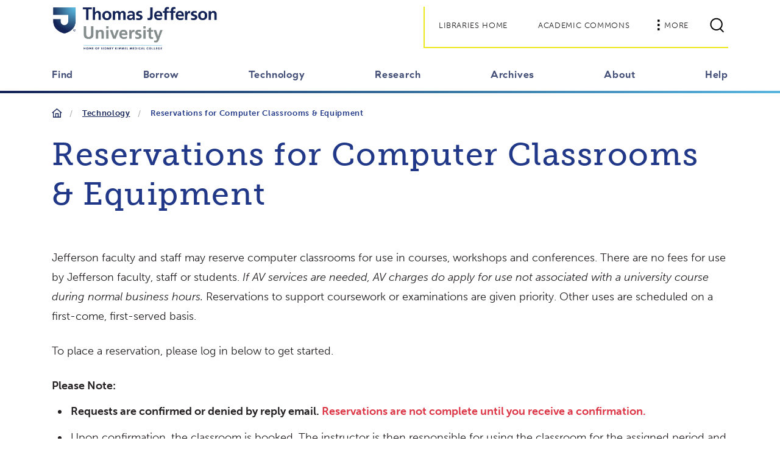

--- FILE ---
content_type: text/html;charset=UTF-8
request_url: https://library.jefferson.edu/tech/reserve_classrooms.cfm
body_size: 58717
content:


	
	

	
	
	





<!DOCTYPE HTML>
<html lang="en-US">
<head>
<!-- Google tag (gtag.js) -->
<script async src="https://www.googletagmanager.com/gtag/js?id=G-VLHR0WX5TL"></script>
<script>
  window.dataLayer = window.dataLayer || [];
  function gtag(){dataLayer.push(arguments);}
  gtag('js', new Date());

  gtag('config', 'G-VLHR0WX5TL');
</script>

    <meta http-equiv="Content-Type" content="text/html; charset=UTF-8" />
    <meta http-equiv="X-UA-Compatible" content="IE=edge" />
    <meta name="viewport" content="width=device-width, initial-scale=1, minimum-scale=1, maximum-scale=1" />
    <meta name="description" content="Our academic programs are designed to meet and exceed the 
    needs of the modern professional world. As a Jefferson student, you will gain the experience, 
    knowledge and partnerships from day one that will set you apart and prepare you for success and 
    impact at every step along the way. Take the next step to learn how the Jefferson community 
    collaborates, innovates and improves lives." />
    <meta name="template" content="landing-page" />
	<title>Scott Memorial Library | Reservations for Computer Classrooms &amp; Equipment</title>
    <!-- Link tags for shortcut icons-->
		<meta name="apple-mobile-web-app-title" content="The Academic Commons" />
<meta name="msapplication-square310x310logo" content="/images/icon-310x310.png" />
<meta name="msapplication-wide310x150logo" content="/images/icon-310x150.png" />
<meta name="msapplication-square150x150logo" content="/images/icon-150x150.png" />
<meta name="msapplication-square70x70logo" content="/images/icon-70x70.png" />
<link rel="icon" sizes="192x192" href="/images/icon-192x192.png" />
<link rel="apple-touch-icon" sizes="180x180" href="/images/apple-touch-icon-180x180.png" />
<link rel="apple-touch-icon" sizes="167x167" href="/images/apple-touch-icon-167x167.png" />
<link rel="apple-touch-icon" sizes="152x152" href="/images/apple-touch-icon-152x152.png" />
<link rel="apple-touch-icon" sizes="120x120" href="/images/apple-touch-icon-120x120.png" />

<link rel="preconnect" href="https://use.typekit.net/ugr7pii.css" crossorigin="">
<link rel="stylesheet" href="/cssv2/fro6mhw.css">
<link rel="stylesheet" href="/cssv2/v2024.min.6221e256f03959911179d3b36cfb22b1.css" type="text/css">

<link rel="stylesheet" href="/cssv2/clientlib-base.min.bbb83dd33385477574916e25e105fdcb.css" type="text/css">
<!-- Branding Fonts-->
<link rel="stylesheet" media="screen" href="/cssv2/branding-fonts.css" type="text/css">
</head>
<body class="interior-page unstuck-header">
    <div class="root responsivegrid">
        <div class="aem-Grid aem-Grid--12 aem-Grid--default--12">
					<!-- Header goes here...-->
					

  <header class="site-header aem-GridColumn aem-GridColumn--default--12">
    <div class="container site-header__show-on-unstuck">
      <div class="d-flex justify-content-between align-items-center mt-2">
        <div class="site-header__branding">
          <a href="https://www.jefferson.edu" class="d-block">
            <img src="/images/TJU-logo-2023.png" class="site-header__logo site-header__logo--desktop d-none d-lg-flex" alt="Thomas Jefferson University Home">
            <img src="/images/TJU-logo-2023.png" class="site-header__logo site-header__logo--mobile d-flex d-lg-none" alt="Thomas Jefferson University Home">
          </a>
        </div>
        <a href="https://wwww.jefferson.edu" class="site-header__sub-branding__small-logo site-header__show-on-stuck">
          <img src="/images/logo-condensed.svg" alt="Thomas Jefferson University Home" style="width:38px;height:44px">
        </a>
        <nav class="site-header__quick-links scroll-watch d-flex align-items-center scroll-watch--in-view" aria-label="Utility Navigation">
          <ul class="site-header__quick-links__list list-unstyled d-flex align-items-center">
            <li class="d-none d-lg-flex"><a href="https://library.jefferson.edu" class="btn-cta btn-sm">Libraries Home</a></li>
            <li class="d-none d-lg-flex"><a href="https://academiccommons.jefferson.edu" class="btn-cta btn-sm">Academic Commons</a></li>
            <li class="d-lg-none">
              <button class="navbar-toggler" type="button" data-bs-toggle="collapse" data-bs-target="#header-menu"
                aria-expanded="false" aria-label="Toggle navigation">
                <i class="icon-hamburger navbar-toggler__open" aria-hidden="true"></i>
                <i class="icon-close navbar-toggler__close" aria-hidden="true"></i>
              </button>
            </li>
            <li class="d-none d-lg-flex">
              <button class="btn-cta btn-sm" type="button" data-bs-toggle="offcanvas" data-bs-target="#off-canvas-flyout" aria-controls="off-canvas-flyout">
                <i class="icon-dots" aria-hidden="true"></i>More
              </button>
            </li>
            <li>
              <button type="button" class="nav-item search-button" data-bs-toggle="offcanvas"
                data-bs-target="#off-canvas-flyout" aria-controls="off-canvas-flyout">
                <svg xmlns="http://www.w3.org/2000/svg" width="24" height="25" viewBox="0 0 24 25" fill="none" aria-hidden="true">
                  <g clip-path="url(#clip0_158_675)">
                    <path d="M23.09 22.9399L17.99 17.8399C19.72 16.0099 20.8 13.5499 20.8 10.8399C20.8 5.2199 16.23 0.649902 10.61 0.649902C4.99003 0.649902 0.410034 5.2199 0.410034 10.8399C0.410034 16.4599 4.98003 21.0299 10.6 21.0299C12.79 21.0299 14.81 20.3299 16.47 19.1499L21.67 24.3499L23.08 22.9399H23.09ZM2.41003 10.8399C2.41003 6.3199 6.09003 2.6499 10.61 2.6499C15.13 2.6499 18.8 6.3299 18.8 10.8399C18.8 15.3499 15.12 19.0299 10.61 19.0299C6.10003 19.0299 2.41003 15.3599 2.41003 10.8399Z" fill="black"></path>
                  </g>
                  <defs>
                    <clipPath id="clip0_158_675">
                      <rect width="23.5" height="25" fill="white"></rect>
                    </clipPath>
                  </defs>
                </svg>
                <span class="visually-hidden">Search</span>
              </button>
            </li>
          </ul>
        </nav>
      </div>
    </div>
    <div class="site-header__primary-menus">
      <nav class="navbar navbar-expand-lg py-0" aria-label="Main Menu">
        <div id="header-menu" class="site-header__collapse collapse navbar-collapse">
          <div class="site-header__primary-menus__container container d-flex flex-column d-lg-block">
            <div class="site-header__primary-nav">
              <ul class="navbar-nav justify-content-lg-between flex-column flex-lg-row align-items-lg-end">
                <li class="nav-item nav-item--show-on-stuck">
                  <a href="/index.html">
                    <img src="/images/logo-condensed.svg" alt="Thomas Jefferson University Home" style="width:38px;height:44px">
                  </a>
                </li>
                
                
                <li class="nav-item">
                  <a class="nav-link" href="##" data-bs-toggle="dropdown" aria-expanded="false" aria-haspopup="true" role="button">Find</a>
                  <div class="site-header__flyout flyout flyout--primary-nav dropdown-menu">
                    <div class="site-header__flyout-wrapper">
                      <div class="site-header__flyout-inner-wrapper">
                        <div class="site-header__flyout__container container mx-auto">
                          <div class="row d-block d-lg-none pt-3">
                            <div class="col">
                              <a class="site-header__flyout__return-link" href="##">Back</a>
                            </div>
                            <div class="site-header__flyout__main-title col">
                              <h2>Find</h2>
                            </div>
                          </div>
                          <div class="row pt-3 pb-5 pt-lg-5">
                            <div class="site-header__flyout__menu col-12 col-lg-8 col-xl-6">
                              <ul class="site-header__flyout__menu__list site-header__flyout__menu__list--two-col">
                                 <li class="site-header__flyout__menu__item">
                                  <a href="/find/">Find Overview</a>
                                </li>
                                 <li class="site-header__flyout__menu__item">
                                  <a href="/find/books.cfm">Books &amp; eBooks</a>
                                </li>
                                <li class="site-header__flyout__menu__item">
                                  <a href="/find/journals.cfm">Journal Titles</a>
                                </li>
                                <li class="site-header__flyout__menu__item">
                                  <a href="/find/databases.cfm">Databases</a>
                                </li>
                                <li class="site-header__flyout__menu__item">
                                  <a href="/find/drug.cfm">Clinical &amp; Drug Information</a>
                                </li>
                                <li class="site-header__flyout__menu__item">
                                  <a href="https://library.jefferson.edu/archives/"> Historical Collections &amp; Exhibits</a>
                                </li>
                                <li class="site-header__flyout__menu__item">
                                  <a href="/find/media.cfm">Images, Videos, Apps &amp; Models</a>
                                </li>
                                <li class="site-header__flyout__menu__item">
                                  <a href="http://jdc.jefferson.edu/">Jefferson Publications</a>
                                </li>
                                <li class="site-header__flyout__menu__item">
                                  <a href="/find/datasets.cfm">Datasets</a>
                                </li>
                                <li class="site-header__flyout__menu__item">
                                  <a href="https://jefflibraries.libguides.com/grants">Grants &amp; Funding</a>
                                </li>
                              </ul>
                            </div>
                          </div>
                        </div>
                      </div>
                    </div>
                  </div>
                </li>
                
                <li class="nav-item">
                  <a class="nav-link" href="##" data-bs-toggle="dropdown" aria-expanded="false" aria-haspopup="true" role="button">Borrow</a>
                  <div class="site-header__flyout flyout flyout--primary-nav dropdown-menu">
                    <div class="site-header__flyout-wrapper">
                      <div class="site-header__flyout-inner-wrapper">
                        <div class="site-header__flyout__container container mx-auto">
                          <div class="row d-block d-lg-none pt-3">
                            <div class="col">
                              <a class="site-header__flyout__return-link" href="##">Back</a>
                            </div>
                            <div class="site-header__flyout__main-title col">
                              <h2>Borrow</h2>
                            </div>
                          </div>
                          <div class="row pt-3 pb-5 pt-lg-5">
                            <div class="site-header__flyout__menu col-12 col-lg-8 col-xl-6">
                              <ul class="site-header__flyout__menu__list site-header__flyout__menu__list--two-col">
                                <li class="site-header__flyout__menu__item">
                                  <a href="/borrow/">Borrow Overview</a>
                                </li>
                                <li class="site-header__flyout__menu__item">
                                  <a href="/borrow/materials.cfm">Borrowing Materials</a>
                                </li>
                                <li class="site-header__flyout__menu__item">
                                  <a href="/borrow/privileges.cfm">Borrowing Privileges</a>
                                </li>
                                <li class="site-header__flyout__menu__item">
                                  <a href="/borrow/online.cfm">Renew Item Online</a>
                                </li>
                                <li class="site-header__flyout__menu__item">
                                  <a href="https://jefflibraries.libguides.com/interlibraryloan">Interlibrary Loan (ILLiad)</a>
                                </li>
                                <li class="site-header__flyout__menu__item">
                                  <a href="/borrow/reserves.cfm">Course Reserves</a>
                                </li>
                              </ul>
                            </div>
                          </div>
                        </div>
                      </div>
                    </div>
                  </div>
                </li>
                
                <li class="nav-item">
                  <a class="nav-link" href="##" data-bs-toggle="dropdown" aria-expanded="false" aria-haspopup="true" role="button">Technology</a>
                  <div class="site-header__flyout flyout flyout--primary-nav dropdown-menu">
                    <div class="site-header__flyout-wrapper">
                      <div class="site-header__flyout-inner-wrapper">
                        <div class="site-header__flyout__container container mx-auto">
                          <div class="row d-block d-lg-none pt-3">
                            <div class="col">
                              <a class="site-header__flyout__return-link" href="##">Back</a>
                            </div>
                            <div class="site-header__flyout__main-title col">
                              <h2>Technology</h2>
                            </div>
                          </div>
                          <div class="row pt-3 pb-5 pt-lg-5">
                            <div class="site-header__flyout__quick-links col-12 col-lg-7 col-xl-8 ms-xl-3 me-xl-n3">
                              <div class="row">
                                <div class="col">
                                  <div class="title title--label">
                                    <h2>Computers</h2>
                                  </div>
                                  <div class="text">
                                    <ul aria-label="Computers Menu" class="site-header__flyout__quick-links__list list list--line-bullets site-header__flyout__quick-links__list">
                                      <li class="site-header__flyout__quick-links__item">
                                        <a href="/tech/computer_locations.cfm">Computer Locations</a>
                                      </li>
                                      <li class="site-header__flyout__quick-links__item">
                                        <a href="/tech/computer_use.cfm">Computer Use Policy</a>
                                      </li>
                                      <li class="site-header__flyout__quick-links__item">
                                        <a href="/tech/ipad_lending.cfm">iPad Lending &amp; Support</a>
                                      </li>
                                      <li class="site-header__flyout__quick-links__item">
                                        <a href="/tech/laptop_lending.cfm">Laptop Lending</a>
                                      </li>
                                      <li class="site-header__flyout__quick-links__item">
                                        <a href="/tech/printing_copying.cfm">Printing &amp; Copying</a>
                                      </li>
                                    </ul>
                                  </div>
                                <div class="title title--label">
                                  <h2>Software</h2>
                                </div>
                                <div class="text">
                                  <ul aria-label="Software Menu" class="site-header__flyout__quick-links__list list list--line-bullets site-header__flyout__quick-links__list">
                                    <li class="site-header__flyout__quick-links__item">
                                      <a href="https://academiccommons.jefferson.edu/educational-technologies.cfm">Instructional Software</a>
                                    </li>
                                    <li class="site-header__flyout__quick-links__item">
                                      <a href="/tech/software.cfm">Software</a>
                                    </li>
                                    <li class="site-header__flyout__quick-links__item">
                                      <a href="/tech/software_consulting.cfm">Software Consulting</a>
                                    </li>
                                    <li class="site-header__flyout__quick-links__item">
                                      <a href="/tech/training.cfm">Training Sessions</a>
                                    </li>
                                </div>
                                </div>
                                <div class="col">
                                  <div class="title title--label">
                                    <h2>Computer Classrooms</h2>
                                  </div>
                                  <div class="text">
                                    <ul aria-label="Computer Classroooms Menu" class="site-header__flyout__quick-links__list list list--line-bullets site-header__flyout__quick-links__list">
                                      <li class="site-header__flyout__quick-links__item">
                                        <a href="/tech/classrooms.cfm">Computer Classrooms</a>
                                      </li>
                                      <li class="site-header__flyout__quick-links__item">
                                        <a href="/tech/reserve_classrooms.cfm">Reserve Computer Classrooms</a>
                                      </li>
                                    </ul>
                                  </div>
                                  <div class="title title--label">
                                  <h2>SML Reservations</h2>
                                </div>
                                <div class="text">
                                  <ul aria-label="SML Reservations Menu" class="site-header__flyout__quick-links__list list list--line-bullets site-header__flyout__quick-links__list">
                                    <li class="site-header__flyout__quick-links__item">
                                      <a href="/tech/reserve_classrooms.cfm">Reserve Computer Classrooms</a>
                                    </li>
                                    <li class="site-header__flyout__quick-links__item">
                                      <a href="/tech/reserve_collaboration.cfm">Student Study Spaces</a>
                                    </li>
                                </div>  
                                  <div class="title title--label">
                                    <h2>IS&amp;T Service Now</h2>
                                  </div>
                                  <div class="text">
                                    <ul aria-label="Service Now Menu" class="site-header__flyout__quick-links__list list list--line-bullets site-header__flyout__quick-links__list">
                                      <li class="site-header__flyout__quick-links__item">
                                        <a href="https://jefferson.service-now.com/esc">IS&amp;T Service Now</a>
                                      </li>
                                  </div>
                                </div>
                              </div>


                            </div>
                          </div>
                        </div>
                      </div>
                    </div>
                  </div>
                </li>
                
                <li class="nav-item--last">
                  <a class="nav-link" href="##" data-bs-toggle="dropdown" aria-expanded="false" aria-haspopup="true" role="button">Research</a>
                  <div class="site-header__flyout flyout flyout--primary-nav dropdown-menu">
                    <div class="site-header__flyout-wrapper">
                      <div class="site-header__flyout-inner-wrapper">
                        <div class="site-header__flyout__container container mx-auto">
                          <div class="row d-block d-lg-none pt-3">
                            <div class="col">
                              <a class="site-header__flyout__return-link" href="##">Back</a>
                            </div>
                            <div class="site-header__flyout__main-title col">
                              <h2>Research</h2>
                            </div>
                          </div>
                          <div class="row pt-3 pb-5 pt-lg-5">
                            <div class="site-header__flyout__quick-links col-12 col-lg-7 col-xl-8 ms-xl-3 me-xl-n3">

                              <div class="row">
                                
                                <div class="col">
                                  <div class="title title--label">
                                    <h2>Research</h2>
                                  </div>
                                  <div class="text">
                                    <ul aria-label="Research Menu" class="site-header__flyout__quick-links__list list list--line-bullets site-header__flyout__quick-links__list">
                                      <li class="site-header__flyout__quick-links__item">
                                        <a href="/help/">Ask a Librarian</a>
                                      </li>
                                      <li class="site-header__flyout__quick-links__item">
                                        <a href="https://jefflibraries.libguides.com/data_management">Data Management</a>
                                      </li>
                                      <li class="site-header__flyout__quick-links__item">
                                        <a href="https://jefflibraries.libguides.com/grants">Grants &amp; Funding Opportunities</a>
                                      </li>
                                      <li class="site-header__flyout__quick-links__item">
                                        <a href="https://research.jefferson.edu/resources/notebook.html">LabArchives</a>
                                      </li>
                                      <li class="site-header__flyout__quick-links__item">
                                        <a href="https://tjuv.sharepoint.com/sites/ScientificComputing" target="_blank">Scientific Computing at Jefferson</a>
                                      </li>
                                      <li class="site-header__flyout__quick-links__item">
                                        <a href="https://jefflibraries.libguides.com/systematicreviews">Systematic Review Support</a>
                                      </li>
                                    </ul>
                                  </div>
                                  <div class="title title--label">
                                    <h2>Publish</h2>
                                  </div>
                                  <div class="text">
                                    <ul aria-label="Publish Menu" class="site-header__flyout__quick-links__list list list--line-bullets site-header__flyout__quick-links__list">
                                      <li class="site-header__flyout__quick-links__item">
                                        <a href="https://academiccommons.jefferson.edu/writing.cfm" class="pb-2">Office for Professional Writing, Publishing &amp; Communication</a>
                                      </li>
                                      <li class="site-header__flyout__quick-links__item">
                                        <a href="http://jdc.jefferson.edu/" class="pb-2"> Jefferson Digital Commons (JDC)</a>
                                        <b class="small">Open Access Publishing</b>
                                        <ul class="list--line-bullets site-header__flyout__quick-links__list">
                                          <li><a href="https://jefflibraries.libguides.com/OpenAccess"> What is Open Access Publishing?</a></li>
                                          <li><a href="/pub/open_access.cfm">Jefferson Open Access Publishing Fund</a></li>
                                        </ul>
                                      </li>
                                      <li class="site-header__flyout__quick-links__item">
                                        <a href="https://jefflibraries.libguides.com/JournalEvaluation/AuthorImpact">Journal Evaluation &amp; Measuring Impact</a>
                                      </li>
                                      <li class="site-header__flyout__quick-links__item">
                                        <a href="https://jefflibraries.libguides.com/copyright">Copyright</a>
                                      </li>
                                      <li class="site-header__flyout__quick-links__item">
                                        <a href="https://jefflibraries.libguides.com/NIH_Compliance">NIH Public Access Support</a>
                                      </li>
                                    </ul>
                                  </div>
                                </div>
                                
                                <div class="col">
                                  <div class="title title--label">
                                    <h2>Write</h2>
                                  </div>
                                  <div class="text">
                                    <ul aria-label="Write Menu" class="site-header__flyout__quick-links__list list list--line-bullets site-header__flyout__quick-links__list">
                                      <li class="site-header__flyout__quick-links__item">
                                        <a href="https://academiccommons.jefferson.edu/writing.cfm" class="pb-2">Office for Professional Writing, Publishing &amp; Communication</a>
                                        <b class="small">Citation Tools</b>
                                        <ul class="list list--line-bullets site-header__flyout__quick-links__list">
                                          <li><a href="https://jefflibraries.libguides.com/citationmanager_RefWorks/EndNote2025">EndNote</a></li>
                                          <li><a href="https://jefflibraries.libguides.com/citationmanager_RefWorks/sciwheel">Lean Library Workspace (formerly Sciwheel)</a></li>
                                          <li><a href="/find/databases/refworks.cfm">RefWorks</a></li>
                                        </ul>
                                      </li>
                                      <li class="site-header__flyout__quick-links__item">
                                        <a href="/tech/grammarly/">Grammarly</a>
                                      </li>
                                      <li class="site-header__flyout__quick-links__item">
                                        <a href="/forms/iThenticate/">iThenticate</a>
                                      </li>
                                      <li class="site-header__flyout__quick-links__item">
                                        <a href="/pub/style.cfm">Style Guides</a>
                                      </li>
                                    </ul>
                                  </div>
                                  <div class="title title--label">
                                    <h2>Present</h2>
                                  </div>
                                  <div class="text">
                                     <ul aria-label="Publish Menu" class="site-header__flyout__quick-links__list list list--line-bullets site-header__flyout__quick-links__list">
                                        <li class="site-header__flyout__quick-links__item">
                                          <a href="https://academiccommons.jefferson.edu/graphics.cfm">Custom Graphics &amp; Presentation Design</a>
                                        </li>
                                        <li class="site-header__flyout__quick-links__item">
                                          <a href="https://academiccommons.jefferson.edu/graphics.cfm">Poster Printing</a>
                                        </li>
                                        <li class="site-header__flyout__quick-links__item">
                                          <a href="https://academiccommons.jefferson.edu/video.cfm">Video Production</a>
                                        </li>
                                    </ul>
                                  </div>
                                </div>
                             
                              </div>


                            </div>
                          </div>
                        </div>
                      </div>
                    </div>
                  </div>
                </li>
                
                <li class="nav-item--last">
                  <a class="nav-link" href="##" data-bs-toggle="dropdown" aria-expanded="false" aria-haspopup="true" role="button">Archives</a>
                  <div class="site-header__flyout flyout flyout--primary-nav dropdown-menu">
                    <div class="site-header__flyout-wrapper">
                      <div class="site-header__flyout-inner-wrapper">
                        <div class="site-header__flyout__container container mx-auto">
                          <div class="row d-block d-lg-none pt-3">
                            <div class="col">
                              <a class="site-header__flyout__return-link" href="##">Back</a>
                            </div>
                            <div class="site-header__flyout__main-title col">
                              <h2>Archives</h2>
                            </div>
                          </div>
                          <div class="row pt-3 pb-5 pt-lg-5">
                            <div class="site-header__flyout__menu col-12 col-lg-8 col-xl-6">
                              <ul class="site-header__flyout__menu__list site-header__flyout__menu__list--two-col">
                                <li class="site-header__flyout__menu__item">
                                  <a href="/archives/">Archives Overview</a>
                                </li>
                                <li class="site-header__flyout__menu__item">
                                  <a href="/archives/policies/">Policies</a>
                                </li>
                                <li class="site-header__flyout__menu__item">
                                  <a href="/archives/collections/">Collections</a>
                                </li>
                                <li class="site-header__flyout__menu__item">
                                  <a href="/archives/exhibits/">Exhibits</a>
                                </li>
                                <li class="site-header__flyout__menu__item">
                                  <a href="http://jdc.jefferson.edu/historical/">Digital Archives</a>
                                </li>
                                <li class="site-header__flyout__menu__item">
                                  <a href="/archives/contact/">Contact Us</a>
                                </li>
                              </ul>
                            </div>
                          </div>
                        </div>
                      </div>
                    </div>
                  </div>
                </li>
                
                <li class="nav-item--last">
                  <a class="nav-link" href="##" data-bs-toggle="dropdown" aria-expanded="false" aria-haspopup="true" role="button">About</a>
                  <div class="site-header__flyout flyout flyout--primary-nav dropdown-menu">
                    <div class="site-header__flyout-wrapper">
                      <div class="site-header__flyout-inner-wrapper">
                        <div class="site-header__flyout__container container mx-auto">
                          <div class="row d-block d-lg-none pt-3">
                            <div class="col">
                              <a class="site-header__flyout__return-link" href="##">Back</a>
                            </div>
                            <div class="site-header__flyout__main-title col">
                              <h2>About</h2>
                            </div>
                          </div>
                          <div class="row pt-3 pb-5 pt-lg-5">
                            <div class="site-header__flyout__menu col-12 col-lg-8 col-xl-6">
                              <ul class="site-header__flyout__menu__list site-header__flyout__menu__list--two-col">
                                <li class="site-header__flyout__menu__item">
                                  <a href="/about/about.cfm" onclick="_gaq.push(['_trackEvent', 'Menu', 'Click', 'About']);">About the Scott Library</a>
                                </li>
                                <li class="site-header__flyout__menu__item">
                                  <a href="/about/food.cfm" onclick="_gaq.push(['_trackEvent', 'Menu', 'Click', 'About/Food']);">Food and Beverage Policy</a>
                                </li>
                                <li class="site-header__flyout__menu__item">
                                  <a href="/about/hours.cfm" onclick="_gaq.push(['_trackEvent', 'Menu', 'Click', 'About/Hours']);">Library Hours</a>
                                </li>
                                <li class="site-header__flyout__menu__item">
                                  <a href="/about/animals.cfm" onclick="_gaq.push(['_trackEvent', 'Menu', 'Click', 'About/Animals']);">Service and Emotional Support Animals Policy</a>
                                </li>
                                <li class="site-header__flyout__menu__item">
                                  <a href="/about/staff.cfm" onclick="_gaq.push(['_trackEvent', 'Menu', 'Click', 'About/Directory']);">Staff Directory</a>
                                </li>
                                <li class="site-header__flyout__menu__item">
                                  <a href="/about/LibraryTour/" onclick="_gaq.push(['_trackEvent', 'Menu', 'Click', 'About/Tour']);">Tour of Scott Library</a>
                                </li>
                                <li class="site-header__flyout__menu__item">
                                  <a href="/about/studyspaces.cfm" onclick="_gaq.push(['_trackEvent', 'Menu', 'Click', 'About/Study Spaces']);">Study Spaces</a>
                                </li>
                                <li class="site-header__flyout__menu__item">
                                  <a href="/borrow/privileges.cfm" onclick="_gaq.push(['_trackEvent', 'Menu', 'Click', 'About/Access']);">Visit</a>
                                </li>
                              </ul>
                            </div>
                          </div>
                        </div>
                      </div>
                    </div>
                  </div>
                </li>
                
                <li class="nav-item--last">
                  <a class="nav-link" href="##" data-bs-toggle="dropdown" aria-expanded="false" aria-haspopup="true" role="button">Help</a>
                  <div class="site-header__flyout flyout flyout--primary-nav dropdown-menu">
                    <div class="site-header__flyout-wrapper">
                      <div class="site-header__flyout-inner-wrapper">
                        <div class="site-header__flyout__container container mx-auto">
                          <div class="row d-block d-lg-none pt-3">
                            <div class="col">
                              <a class="site-header__flyout__return-link" href="##">Back</a>
                            </div>
                            <div class="site-header__flyout__main-title col">
                              <h2>Help</h2>
                            </div>
                          </div>
                          <div class="row pt-3 pb-5 pt-lg-5">
                            <div class="site-header__flyout__menu col-12 col-lg-8 col-xl-6">
                              <ul class="site-header__flyout__menu__list site-header__flyout__menu__list--two-col">
                                <li class="site-header__flyout__menu__item">
                                  <a href="/help/">Help Overview</a>
                                </li>
                                <li class="site-header__flyout__menu__item">
                                  <a href="/help/search_services.cfm">Database Search Services</a>
                                </li>
                                <li class="site-header__flyout__menu__item">
                                  <a href="/help/ask.cfm">Email</a>
                                </li>
                                <li class="site-header__flyout__menu__item">
                                  <a href="https://jefferson.libanswers.com/">FAQ</a>
                                </li>
                                <li class="site-header__flyout__menu__item">
                                  <a href="https://jefflibraries.libguides.com/home">Research Guides</a>
                                </li>
                                <li class="site-header__flyout__menu__item">
                                  <a href="/help/consultation.cfm">Request a Consultation</a>
                                </li>
                                <li class="site-header__flyout__menu__item">
                                  <a href="/tech/training.cfm">Training Sessions</a>
                                </li>
                              </ul>
                            </div>
                          </div>
                        </div>
                      </div>
                    </div>
                  </div>
                </li>
                
                <li class="nav-item nav-item--show-on-stuck">
                  <button class="btn-cta btn-sm" type="button" data-bs-toggle="offcanvas" data-bs-target="#off-canvas-flyout" aria-controls="off-canvas-flyout">
                    <i class="icon-dots" aria-hidden="true"></i>More</button>
                </li>
              </ul>
            </div>
            <div class="site-header__quick-links__mobile d-lg-none px-3">
              <ul class="site-header__quick-links__list list-unstyled d-flex flex-wrap">
                <li class="w-100 w-sm-auto">
                  <button class="btn-cta btn-sm btn-full btn-blue-outline" type="button" data-bs-toggle="offcanvas"
                    data-bs-target="#off-canvas-flyout" aria-controls="off-canvas-flyout"><i class="icon-dots" aria-hidden="true"></i>More
                  </button>
                </li>
              </ul>
            </div>
          </div>
        </div>
      </nav>
    </div>
    <div class="site-header__offcanvas offcanvas offcanvas-end" data-bs-theme="dark" tabindex="-1" id="off-canvas-flyout" aria-label="Search and More Links">
      <div class="offcanvas-header">
        <button type="button" class="btn-close" data-bs-dismiss="offcanvas">Close</button>
      </div>
      <div class="offcanvas-body">
        <div class="site-header__offcanvas__search-box">
          <form action="/searchresults.cfm">
            <div class="input-group">
              <span class="input-group-text" aria-hidden="true">
                <svg xmlns="http://www.w3.org/2000/svg" width="24" height="25" viewBox="0 0 24 25" fill="none">
                  <g clip-path="url(#clip0_404_32307)">
                    <path d="M23.09 22.9399L17.99 17.8399C19.72 16.0099 20.8 13.5499 20.8 10.8399C20.8 5.2199 16.23 0.649902 10.61 0.649902C4.99 0.649902 0.410004 5.2199 0.410004 10.8399C0.410004 16.4599 4.98 21.0299 10.6 21.0299C12.79 21.0299 14.81 20.3299 16.47 19.1499L21.67 24.3499L23.08 22.9399H23.09ZM2.41 10.8399C2.41 6.3199 6.09 2.6499 10.61 2.6499C15.13 2.6499 18.8 6.3299 18.8 10.8399C18.8 15.3499 15.12 19.0299 10.61 19.0299C6.1 19.0299 2.41 15.3599 2.41 10.8399Z" fill="white"></path>
                  </g>
                  <defs>
                    <clipPath id="clip0_404_32307">
                      <rect width="23.5" height="25" fill="white"></rect>
                    </clipPath>
                  </defs>
                </svg>
              </span>
              <input type="search" class="form-control" name="search" placeholder="Search..." aria-label="Search">
            </div>
          </form>
        </div>
        <nav class="site-header__offcanvas__secondary-links" aria-labelledby="site-header__offcanvas__more-links-header-1">
          <div class="title title--label">
            <h2 id="site-header__offcanvas__more-links-header-1">Explore More:</h2>
          </div>
          <div class="list">
            <ul class="list list--line-bullets">
              <li>
                <a href="https://www.jefferson.edu/advantage.html">Jefferson Advantage</a>
              </li>
              <li>
                <a href="https://www.jefferson.edu/about.html">About Jefferson</a>
              </li>
              <li>
                <a target="_blank" href="https://www.youvisit.com/tour/thomasjefferson/">Virtual Tour</a>
              </li>
              <li>
                <a href="https://www.jefferson.edu/academics/jefferson-online.html">Jefferson Online</a>
              </li>
              <li>
                <a href="https://global.jefferson.edu/index.html">Global Jefferson</a>
              </li>
              <li>
                <a href="https://www.jefferson.edu/about/locations.html">Campus Locations</a>
              </li>
              <li>
                <a href="https://alumni.jefferson.edu/">Alumni</a>
              </li>
              <li>
                <a href="https://recruit.jefferson.edu/">Careers</a>
              </li>
              <li>
                <a href="https://www.jefferson.edu/provost.html">Provost</a></li>
            </ul>
          </div>
        </nav>
        <nav class="site-header__offcanvas__dropdowns" aria-labelledby="site-header__offcanvas__current-students-and-faculty-header">
          <div class="title title--label">
            <h2 id="site-header__offcanvas__current-students-and-faculty-header">Current Students &amp; Faculty</h2>
          </div>
          <ul class="site-header__offcanvas__dropdowns__list list-unstyled">
            <li>
              <a href="#" aria-controls="ql-1-menu" data-bs-target="#ql-1-menu" data-bs-toggle="collapse" class="dropdown-toggle">Center City Campus</a>
              <div class="collapse" id="ql-1-menu">
                <div class="list">
                  <ul class="list list--line-bullets">
                    <li>
                      <a href="https://banner.jefferson.edu/" target="_blank">Banner</a>
                    </li>
                    <li>
                      <a href="https://www.jeffersoncampusstore.com/">Campus Store</a>
                    </li>
                    <li>
                      <a href="https://canvas.jefferson.edu/">Canvas</a>
                    </li>
                    <li>
                      <a href="https://www.jefferson.edu/life-at-jefferson/student-resources-services/commuter-services.html">Commuter Services</a>
                    </li>
                    <li>
                      <a href="https://www.jefferson.edu/life-at-jefferson/campus-life-and-resources.html">Campus Life &amp; Current Students</a>
                    </li>
                    <li>
                      <a href="https://www.jefferson.edu/life-at-jefferson/faculty-staff-resources.html">Faculty &amp; Staff</a>
                    </li>
                    <li>
                      <a href="https://jeffmail.jefferson.edu/">JeffMail</a>
                    </li>
                    <li>
                      <a href="https://library.jefferson.edu/scott.cfm">Library</a>
                    </li>
                    <li>
                      <a href="https://www.jefferson.edu/academics/student-email/office365-students.html">Office 365</a>
                    </li>
                    <li>
                      <a href="https://studentportal.jefferson.edu/">Student Portal</a>
                    </li>
                  </ul>
                </div>
              </div>
            </li>
            <li>
              <a href="#" aria-controls="ql-2-menu" data-bs-target="#ql-2-menu" data-bs-toggle="collapse" class="dropdown-toggle">East Falls Campus</a>
              <div class="collapse" id="ql-2-menu">
                <div class="list">
                  <ul class="list list--line-bullets">
                    <li>
                      <a href="https://banner.jefferson.edu/pls/tju/twbkwbis.P_GenMenu?name=homepage">Banner</a>
                    </li>
                    <li>
                      <a href="https://www.jeffersoncampusstore.com/">Campus Store</a>
                    </li>
                    <li>
                      <a href="https://canvas.jefferson.edu/">Canvas</a>
                    </li>
                    <li>
                      <a href="https://www.jefferson.edu/east-falls/faculty-staff-resources.html">
                        Faculty &amp; Staff</a>
                    </li>
                    <li>
                      <a href="https://giving.jefferson.edu/">Giving</a>
                    </li>
                    <li>
                      <a href="https://jeffmail.jefferson.edu/">JeffMail</a>
                    </li>
                    <li>
                      <a href="https://library.jefferson.edu/gutman.cfm">Library</a>
                    </li>
                    <li>
                      <a href="https://philau.starfishsolutions.com/starfish-ops/support/login.html" target="_blank">Starfish</a>
                    </li>
                    <li>
                      <a href="https://www.jefferson.edu/east-falls/student-life-and-resources.html">Student Life &amp; Resources</a>
                    </li>
                    <li>
                      <a href="https://studentportal.jefferson.edu/">Student Portal</a>
                    </li>
                  </ul>
                </div>
              </div>
            </li>
          </ul>
        </nav>
        <div class="site__social-links col-12 text-center text-lg-end">
    <ul class="list-inline mb-0">
      <li class="list-inline-item mt-3">
        <a href="https://www.facebook.com/JeffersonUniv">
          <i class="icon-facebook icon--disc" aria-hidden="true"></i>
          <span class="visually-hidden">Facebook</span>
        </a>
      </li>
      <li class="list-inline-item mt-3">
        <a href="https://twitter.com/JeffersonUniv">
          <i class="icon-x-twitter icon--disc" aria-hidden="true"></i>
          <span class="visually-hidden">Twitter</span>
        </a>
      </li>
      <li class="list-inline-item mt-3">
        <a href="https://www.youtube.com/user/PhiladelphiaU">
          <i class="icon-youtube-play icon--disc" aria-hidden="true"></i>
          <span class="visually-hidden">YouTube</span>
        </a>
      </li>
      <li class="list-inline-item mt-3">
        <a href="https://www.instagram.com/JeffersonUniv">
          <i class="icon-instagram icon--disc" aria-hidden="true"></i>
          <span class="visually-hidden">Instagram</span>
        </a>
      </li>
      <li class="list-inline-item mt-3">
        <a name="LinkedIn Link" href="https://www.linkedin.com/school/thomas-jefferson-university/mycompany/verification/" target="_blank">
          <i class="icon-linkedin-squared icon--disc" aria-hidden="true"></i>
          <span class="visually-hidden">LinkedIn</span>
        </a>
      </li>
    </ul>
  </div>
      </div>
    </div>
  </header>
    
  
					<article class="site-article aem-GridColumn aem-GridColumn--default--12">
						<div class="breadcrumb aem-GridColumn aem-GridColumn--default--12 pt-4">
							<div class="container">
                
								<nav class="edt-breadcrumb__list pe-4" aria-label="Breadcrumb Trail">
									<ol class="edt-breadcrumb__list nav">
										<li class="cmp-breadcrumb__item">
											<a href="/scott.cfm" class="cmp-breadcrumb__item-link cmp-breadcrumb__item-link--home">
												<svg width="17" height="16" viewBox="0 0 17 16" fill="none" xmlns="http://www.w3.org/2000/svg">
													<title>Return to Home</title>
													<path d="M8.4375 0.904297L8.87695 1.28516L16.6113 7.84766L15.7031 8.93164L15 8.31641V15.1719V15.875H14.2969H2.57812H1.875V15.1719V8.31641L1.14258 8.93164L0.234375 7.84766L7.96875 1.28516L8.4375 0.904297ZM8.4375 2.75L3.28125 7.11523V14.4688H5.625V9.54688V8.84375H6.32812H10.5469H11.25V9.54688V14.4688H13.5938V7.11523L8.4375 2.75ZM7.03125 14.4688H9.84375V10.25H7.03125V14.4688Z"></path>
												</svg>
											</a>
										</li>
										<li class="cmp-breadcrumb__item">
											<a class="cmp-breadcrumb__item-link" href="/tech/">Technology</a>
										</li>
										
											<li class="cmp-breadcrumb__item">
												<span class="breadcrumb-last-title-non-link">Reservations for Computer Classrooms &amp; Equipment</span>
											</li>
										
									</ol>
								</nav>
              </div>
            </div>
						<div class="container">
						
                        
                        <div class="col-sm-12 pl-md-0">
                            <div class="title"><h2>Reservations for Computer Classrooms &amp; Equipment</h2></div>
                        </div>
                        
                        <div class="container px-0 py-5">
                            <div class="text">
                                    <p>Jefferson faculty and staff may reserve computer classrooms for use in courses, workshops and conferences. 
                                        There are no fees for use by Jefferson faculty, staff or students. <i>If AV services are needed, AV charges 
                                        do apply for use not associated with a university course during normal business hours.</i> Reservations to support 
                                        coursework or examinations are given priority. Other uses are scheduled on a first-come, first-served basis.</p>
                                    <p>To place a reservation, please log in below to get started.</p>
                                    <p><strong>Please Note:</strong></p>
                                    <ul>
                                        <li><strong>Requests are confirmed or denied by reply email. <span class="text-danger">Reservations are not complete until you receive a confirmation.</span></strong></li>
                                        <li>Upon confirmation, the classroom is booked. The instructor is then responsible for using the classroom for the assigned period and for the proper use of all classroom equipment.</li>
                                        <li>The Library reserves the right to modify or deny a request based on availability of rooms, number of participants, purpose, status of equipment, or incomplete information. Faculty and staff may consult the University calendar (<a href="calendar.cfm">Virtual Event Management System</a>) or call 215-503-2832 for the most current schedule.</li>
                                        <li>If additional software is needed for your class, please make note of it in the comment box on the form and allow 2 weeks for its installation.</li>
                                    </ul>
<div class="col-12 text-center"><div class="btn-cta btn-sm-inline btn-primary">
	<a href="reserve_classrooms_auth.cfm">LOG IN TO PLACE A RESERVATION</a>
</div></div>
										</div>
									</div>
									
						</div>
					</article>
        <!-- Insert Site Footer -->
        <footer class="site-footer aem-GridColumn aem-GridColumn--default--12">
    <div class="container">
      <div class="row">
        <div class="col-12 col-lg-6 text-center text-lg-start">
          <a href="https://www.jefferson.edu/" class="site-footer__logo-wrapper d-block">
            <img class="site-footer__logo" src="/images/TJU-logo-2023.png" alt="Thomas Jefferson University Home">
          </a>
        </div>
        <div class="col-12 col-lg-6 mt-5 mt-lg-0">
          <div class="row">
            <div class="col-12 text-center text-lg-end">
              <ul class="list-inline">
                <li class="list-inline-item mb-3">
                  <div class="btn-cta btn-yellow btn-sm">
                    <a href="/">Libraries Home</a>
                  </div>
                </li>
                <li class="list-inline-item mb-3">
                  <div class="btn-cta btn-yellow btn-sm">
                    <a href="https://academiccommons.jefferson.edu/">Academic Commons</a>
                  </div>
                </li>
              </ul>
            </div>
            
            <div class="site__social-links col-12 text-center text-lg-end">
    <ul class="list-inline mb-0">
      <li class="list-inline-item mt-3">
        <a href="https://www.facebook.com/JeffersonUniv">
          <i class="icon-facebook icon--disc" aria-hidden="true"></i>
          <span class="visually-hidden">Facebook</span>
        </a>
      </li>
      <li class="list-inline-item mt-3">
        <a href="https://twitter.com/JeffersonUniv">
          <i class="icon-x-twitter icon--disc" aria-hidden="true"></i>
          <span class="visually-hidden">Twitter</span>
        </a>
      </li>
      <li class="list-inline-item mt-3">
        <a href="https://www.youtube.com/user/PhiladelphiaU">
          <i class="icon-youtube-play icon--disc" aria-hidden="true"></i>
          <span class="visually-hidden">YouTube</span>
        </a>
      </li>
      <li class="list-inline-item mt-3">
        <a href="https://www.instagram.com/JeffersonUniv">
          <i class="icon-instagram icon--disc" aria-hidden="true"></i>
          <span class="visually-hidden">Instagram</span>
        </a>
      </li>
      <li class="list-inline-item mt-3">
        <a name="LinkedIn Link" href="https://www.linkedin.com/school/thomas-jefferson-university/mycompany/verification/" target="_blank">
          <i class="icon-linkedin-squared icon--disc" aria-hidden="true"></i>
          <span class="visually-hidden">LinkedIn</span>
        </a>
      </li>
    </ul>
  </div>
            
          </div>
        </div>
      </div>
    </div>
    <div class="site-footer__colophon">
      <div class="container">
        <div class="row align-items-lg-center justify-content-lg-between">
          <div class="col-12 col-lg-auto order-2 order-lg-1 mt-3 mt-lg-0">
            
          
          <div class="site-footer__copyright">
            <button class="site-footer__copyright-toggle collapsed" type="button" data-bs-toggle="collapse" data-bs-target="#extendedCopyright" aria-expanded="false" aria-controls="extendedCopyright">
              Copyright  &copy; 2026 Thomas Jefferson University
            </button>
          </div>
          
          </div>
          <div class="col-12 col-lg-auto text-lg-end order-1 order-lg-2">
            <ul class="list-inline site-footer__secondary-links">
              <li class="list-inline-item d-block d-md-inline w-50 mb-1 mb-md-0 me-0 me-md-3">
                <a target="_blank" href="http://www.jeffersonhealth.org/">Jefferson Health</a>
              </li>
              <li class="list-inline-item d-block d-md-inline w-50 mb-1 mb-md-0 me-0 me-md-3">
                <a target="_blank" href="http://innovation.jefferson.edu/">Innovation</a>
              </li>
              <li class="list-inline-item d-block d-md-inline w-50 mb-1 mb-md-0 me-0 me-md-3">
                <a target="_blank" href="http://giving.jefferson.edu/">Philanthropy</a>
              </li>
              <li class="list-inline-item d-block d-md-inline w-50 mb-1 mb-md-0 me-0 me-md-3">
                <a href="https://www.jefferson.edu/admissions/contact.html">Contact Admissions</a>
              </li>
            </ul>
          </div>
          
          <div class="col-12 order-3">
            <div class="collapse" id="extendedCopyright" style="">
                <ul class="site-footer__tertiary-links list-inline pt-4 mb-3 d-flex flex-wrap align-items-start">
                    <li class="list-inline-item me-3">
                        <a href="https://www.jefferson.edu/about/privacy-policy.html" target="_blank">Privacy Policy</a>
                    </li>
                    <li class="list-inline-item me-3">
                        <a href="https://www.jefferson.edu/about/consumer-information-disclosures.html">Consumer Information</a>
                    </li>
                </ul>
                <div class="site-footer__footer-text">
                    <p>Jefferson holds itself accountable, at every level of the organization, to nurture an environment of inclusion and respect, by valuing the uniqueness of every individual, celebrating and reflecting the rich diversity of its communities, and taking meaningful action to cultivate an environment of fairness, belonging &amp; opportunity.</p>
                </div>
            </div>
          </div>
          
        </div>
      </div>
    </div>
  </footer>
        </div>
    </div>
    <!-- Add in JavaScript Here-->
    <script src="/jsv2/jquery.js"></script>
    <script src="/jsv2/base.js"></script>
    <script src="/jsv2/v2024.min.491a982d6ad609ee285eff60e7da2f9c.js"></script>
    <script async="" src="/jsv2/site.min.06eea29254c709fce9c3cd27dd6c8f36.js"></script>
    <script src="/jsv2/open-profile.js"></script>
</body>
</html>


--- FILE ---
content_type: text/css
request_url: https://library.jefferson.edu/cssv2/v2024.min.6221e256f03959911179d3b36cfb22b1.css
body_size: 91134
content:
@charset "utf-8";

:root,
[data-bs-theme=light] {
  --bs-blue: #0d6efd;
  --bs-indigo: #6610f2;
  --bs-purple: #6f42c1;
  --bs-pink: #d63384;
  --bs-red: #dc3545;
  --bs-orange: #fd7e14;
  --bs-yellow: #ffc107;
  --bs-green: #198754;
  --bs-teal: #20c997;
  --bs-cyan: #0dcaf0;
  --bs-black: #000;
  --bs-white: #fff;
  --bs-gray: #6c757d;
  --bs-gray-dark: #343a40;
  --bs-gray-100: #f8f9fa;
  --bs-gray-200: #e9ecef;
  --bs-gray-300: #dee2e6;
  --bs-gray-400: #ced4da;
  --bs-gray-500: #adb5bd;
  --bs-gray-600: #6c757d;
  --bs-gray-700: #495057;
  --bs-gray-800: #343a40;
  --bs-gray-900: #212529;
  --bs-primary: #0d6efd;
  --bs-secondary: #6c757d;
  --bs-success: #198754;
  --bs-info: #0dcaf0;
  --bs-warning: #ffc107;
  --bs-danger: #dc3545;
  --bs-light: #f8f9fa;
  --bs-dark: #212529;
  --bs-primary-rgb: 13, 110, 253;
  --bs-secondary-rgb: 108, 117, 125;
  --bs-success-rgb: 25, 135, 84;
  --bs-info-rgb: 13, 202, 240;
  --bs-warning-rgb: 255, 193, 7;
  --bs-danger-rgb: 220, 53, 69;
  --bs-light-rgb: 248, 249, 250;
  --bs-dark-rgb: 33, 37, 41;
  --bs-primary-text-emphasis: #052c65;
  --bs-secondary-text-emphasis: #2b2f32;
  --bs-success-text-emphasis: #0a3622;
  --bs-info-text-emphasis: #055160;
  --bs-warning-text-emphasis: #664d03;
  --bs-danger-text-emphasis: #58151c;
  --bs-light-text-emphasis: #495057;
  --bs-dark-text-emphasis: #495057;
  --bs-primary-bg-subtle: #cfe2ff;
  --bs-secondary-bg-subtle: #e2e3e5;
  --bs-success-bg-subtle: #d1e7dd;
  --bs-info-bg-subtle: #cff4fc;
  --bs-warning-bg-subtle: #fff3cd;
  --bs-danger-bg-subtle: #f8d7da;
  --bs-light-bg-subtle: #fcfcfd;
  --bs-dark-bg-subtle: #ced4da;
  --bs-primary-border-subtle: #9ec5fe;
  --bs-secondary-border-subtle: #c4c8cb;
  --bs-success-border-subtle: #a3cfbb;
  --bs-info-border-subtle: #9eeaf9;
  --bs-warning-border-subtle: #ffe69c;
  --bs-danger-border-subtle: #f1aeb5;
  --bs-light-border-subtle: #e9ecef;
  --bs-dark-border-subtle: #adb5bd;
  --bs-white-rgb: 255, 255, 255;
  --bs-black-rgb: 0, 0, 0;
  --bs-font-sans-serif: system-ui, -apple-system, "Segoe UI", Roboto, "Helvetica Neue", "Noto Sans", "Liberation Sans", Arial, sans-serif, "Apple Color Emoji", "Segoe UI Emoji", "Segoe UI Symbol", "Noto Color Emoji";
  --bs-font-monospace: SFMono-Regular, Menlo, Monaco, Consolas, "Liberation Mono", "Courier New", monospace;
  --bs-gradient: linear-gradient(180deg, hsla(0, 0%, 100%, .15), hsla(0, 0%, 100%, 0));
  --bs-body-font-family: "museo-sans", sans-serif;
  --bs-body-font-size: 1.125rem;
  --bs-body-font-weight: 300;
  --bs-body-line-height: 1.778;
  --bs-body-color: #231f20;
  --bs-body-color-rgb: 35, 31, 32;
  --bs-body-bg: #fff;
  --bs-body-bg-rgb: 255, 255, 255;
  --bs-emphasis-color: #000;
  --bs-emphasis-color-rgb: 0, 0, 0;
  --bs-secondary-color: rgba(35, 31, 32, .75);
  --bs-secondary-color-rgb: 35, 31, 32;
  --bs-secondary-bg: #e9ecef;
  --bs-secondary-bg-rgb: 233, 236, 239;
  --bs-tertiary-color: rgba(35, 31, 32, .5);
  --bs-tertiary-color-rgb: 35, 31, 32;
  --bs-tertiary-bg: #f8f9fa;
  --bs-tertiary-bg-rgb: 248, 249, 250;
  --bs-heading-color: #203887;
  --bs-link-color: #203887;
  --bs-link-color-rgb: 32, 56, 135;
  --bs-link-decoration: underline;
  --bs-link-hover-color: #274ac1;
  --bs-link-hover-color-rgb: 39, 74, 193;
  --bs-code-color: #d63384;
  --bs-highlight-color: #231f20;
  --bs-highlight-bg: #fff3cd;
  --bs-border-width: 1px;
  --bs-border-style: solid;
  --bs-border-color: #dee2e6;
  --bs-border-color-translucent: rgba(0, 0, 0, .175);
  --bs-border-radius: 0;
  --bs-border-radius-sm: 0.25rem;
  --bs-border-radius-lg: 0.5rem;
  --bs-border-radius-xl: 1rem;
  --bs-border-radius-xxl: 2rem;
  --bs-border-radius-2xl: var(--bs-border-radius-xxl);
  --bs-border-radius-pill: 50rem;
  --bs-box-shadow: 0 0.5rem 1rem rgba(0, 0, 0, .15);
  --bs-box-shadow-sm: 0 0.125rem 0.25rem rgba(0, 0, 0, .075);
  --bs-box-shadow-lg: 0 1rem 3rem rgba(0, 0, 0, .175);
  --bs-box-shadow-inset: inset 0 1px 2px rgba(0, 0, 0, .075);
  --bs-focus-ring-width: 0.25rem;
  --bs-focus-ring-opacity: 0.25;
  --bs-focus-ring-color: rgba(13, 110, 253, .25);
  --bs-form-valid-color: #198754;
  --bs-form-valid-border-color: #198754;
  --bs-form-invalid-color: #dc3545;
  --bs-form-invalid-border-color: #dc3545
}

[data-bs-theme=dark] {
  --bs-body-color: #dee2e6;
  --bs-body-color-rgb: 222, 226, 230;
  --bs-body-bg: #212529;
  --bs-body-bg-rgb: 33, 37, 41;
  --bs-emphasis-color: #fff;
  --bs-emphasis-color-rgb: 255, 255, 255;
  --bs-secondary-color: rgba(222, 226, 230, .75);
  --bs-secondary-color-rgb: 222, 226, 230;
  --bs-secondary-bg: #343a40;
  --bs-secondary-bg-rgb: 52, 58, 64;
  --bs-tertiary-color: rgba(222, 226, 230, .5);
  --bs-tertiary-color-rgb: 222, 226, 230;
  --bs-tertiary-bg: #2b3035;
  --bs-tertiary-bg-rgb: 43, 48, 53;
  --bs-primary-text-emphasis: #6ea8fe;
  --bs-secondary-text-emphasis: #a7acb1;
  --bs-success-text-emphasis: #75b798;
  --bs-info-text-emphasis: #6edff6;
  --bs-warning-text-emphasis: #ffda6a;
  --bs-danger-text-emphasis: #ea868f;
  --bs-light-text-emphasis: #f8f9fa;
  --bs-dark-text-emphasis: #dee2e6;
  --bs-primary-bg-subtle: #031633;
  --bs-secondary-bg-subtle: #161719;
  --bs-success-bg-subtle: #051b11;
  --bs-info-bg-subtle: #032830;
  --bs-warning-bg-subtle: #332701;
  --bs-danger-bg-subtle: #2c0b0e;
  --bs-light-bg-subtle: #343a40;
  --bs-dark-bg-subtle: #1a1d20;
  --bs-primary-border-subtle: #084298;
  --bs-secondary-border-subtle: #41464b;
  --bs-success-border-subtle: #0f5132;
  --bs-info-border-subtle: #087990;
  --bs-warning-border-subtle: #997404;
  --bs-danger-border-subtle: #842029;
  --bs-light-border-subtle: #495057;
  --bs-dark-border-subtle: #343a40;
  --bs-heading-color: inherit;
  --bs-link-color: #6ea8fe;
  --bs-link-hover-color: #8bb9fe;
  --bs-link-color-rgb: 110, 168, 254;
  --bs-link-hover-color-rgb: 139, 185, 254;
  --bs-code-color: #e685b5;
  --bs-highlight-color: #dee2e6;
  --bs-highlight-bg: #664d03;
  --bs-border-color: #495057;
  --bs-border-color-translucent: hsla(0, 0%, 100%, .15);
  --bs-form-valid-color: #75b798;
  --bs-form-valid-border-color: #75b798;
  --bs-form-invalid-color: #ea868f;
  --bs-form-invalid-border-color: #ea868f;
  color-scheme: dark
}

*,
:after,
:before {
  -webkit-box-sizing: border-box;
  box-sizing: border-box
}

@media(prefers-reduced-motion:no-preference) {
  :root {
    scroll-behavior: smooth
  }
}

body {
  -webkit-text-size-adjust: 100%;
  -webkit-tap-highlight-color: rgba(0, 0, 0, 0);
  background-color: var(--bs-body-bg);
  color: var(--bs-body-color);
  font-family: var(--bs-body-font-family);
  font-size: var(--bs-body-font-size);
  font-weight: var(--bs-body-font-weight);
  line-height: var(--bs-body-line-height);
  margin: 0;
  text-align: var(--bs-body-text-align)
}

hr {
  border: 0;
  border-top: var(--bs-border-width) solid;
  color: inherit;
  margin: 1rem 0;
  opacity: .25
}

.h1,
.h2,
.h3,
.h4,
.h5,
.h6,
h1,
h2,
h3,
h4,
h5,
h6 {
  color: var(--bs-heading-color);
  font-family: museo-slab, serif;
  font-weight: 500;
  line-height: 1.2;
  margin-bottom: 1.6875rem;
  margin-top: 0
}

.h1,
h1 {
  font-size: calc(1.4875rem + 2.85vw)
}

@media(min-width:1200px) {

  .h1,
  h1 {
    font-size: 3.625rem
  }
}

.h2,
h2 {
  font-size: calc(1.45rem + 2.4vw)
}

@media(min-width:1200px) {

  .h2,
  h2 {
    font-size: 3.25rem
  }
}

.h3,
h3 {
  font-size: calc(1.375rem + 1.5vw)
}

@media(min-width:1200px) {

  .h3,
  h3 {
    font-size: 2.5rem
  }
}

.h4,
h4 {
  font-size: calc(1.3375rem + 1.05vw)
}

@media(min-width:1200px) {

  .h4,
  h4 {
    font-size: 2.125rem
  }
}

.h5,
h5 {
  font-size: calc(1.275rem + .3vw)
}

@media(min-width:1200px) {

  .h5,
  h5 {
    font-size: 1.5rem
  }
}

.h6,
h6 {
  font-size: 1.125rem
}

p {
  margin-bottom: 1.5625rem;
  margin-top: 0
}

abbr[title] {
  cursor: help;
  -webkit-text-decoration: underline dotted;
  text-decoration: underline dotted;
  -webkit-text-decoration-skip-ink: none;
  text-decoration-skip-ink: none
}

address {
  font-style: normal;
  line-height: inherit;
  margin-bottom: 1rem
}

ol,
ul {
  padding-left: 2rem
}

dl,
ol,
ul {
  margin-bottom: 1rem;
  margin-top: 0
}

ol ol,
ol ul,
ul ol,
ul ul {
  margin-bottom: 0
}

dt {
  font-weight: 700
}

dd {
  margin-bottom: .5rem;
  margin-left: 0
}

blockquote {
  margin: 0 0 1rem
}

b,
strong {
  font-weight: 700
}

.small,
small {
  font-size: .875em
}

.mark,
mark {
  background-color: var(--bs-highlight-bg);
  color: var(--bs-highlight-color);
  padding: .1875em
}

sub,
sup {
  font-size: .75em;
  line-height: 0;
  position: relative;
  vertical-align: baseline
}

sub {
  bottom: -.25em
}

sup {
  top: -.5em
}

a {
  color: rgba(var(--bs-link-color-rgb), var(--bs-link-opacity, 1));
  text-decoration: underline
}

a:hover {
  --bs-link-color-rgb: var(--bs-link-hover-color-rgb)
}

a:not([href]):not([class]),
a:not([href]):not([class]):hover {
  color: inherit;
  text-decoration: none
}

code,
kbd,
pre,
samp {
  font-family: var(--bs-font-monospace);
  font-size: 1em
}

pre {
  display: block;
  font-size: .875em;
  margin-bottom: 1rem;
  margin-top: 0;
  overflow: auto
}

pre code {
  color: inherit;
  font-size: inherit;
  word-break: normal
}

code {
  word-wrap: break-word;
  color: var(--bs-code-color);
  font-size: .875em
}

a>code {
  color: inherit
}

kbd {
  background-color: var(--bs-body-color);
  border-radius: .25rem;
  color: var(--bs-body-bg);
  font-size: .875em;
  padding: .1875rem .375rem
}

kbd kbd {
  font-size: 1em;
  padding: 0
}

figure {
  margin: 0 0 1rem
}

img,
svg {
  vertical-align: middle
}

table {
  border-collapse: collapse;
  caption-side: bottom
}

caption {
  color: var(--bs-secondary-color);
  padding-bottom: .5rem;
  padding-top: .5rem;
  text-align: left
}

th {
  text-align: inherit;
  text-align: -webkit-match-parent
}

tbody,
td,
tfoot,
th,
thead,
tr {
  border: 0 solid;
  border-color: inherit
}

label {
  display: inline-block
}

button {
  border-radius: 0
}

button:focus:not(:focus-visible) {
  outline: 0
}

button,
input,
optgroup,
select,
textarea {
  font-family: inherit;
  font-size: inherit;
  line-height: inherit;
  margin: 0
}

button,
select {
  text-transform: none
}

[role=button] {
  cursor: pointer
}

select {
  word-wrap: normal
}

select:disabled {
  opacity: 1
}

[list]:not([type=date]):not([type=datetime-local]):not([type=month]):not([type=week]):not([type=time])::-webkit-calendar-picker-indicator {
  display: none !important
}

[type=button],
[type=reset],
[type=submit],
button {
  -webkit-appearance: button
}

[type=button]:not(:disabled),
[type=reset]:not(:disabled),
[type=submit]:not(:disabled),
button:not(:disabled) {
  cursor: pointer
}

::-moz-focus-inner {
  border-style: none;
  padding: 0
}

textarea {
  resize: vertical
}

fieldset {
  border: 0;
  margin: 0;
  min-width: 0;
  padding: 0
}

legend {
  float: left;
  font-size: calc(1.275rem + .3vw);
  line-height: inherit;
  margin-bottom: .5rem;
  padding: 0;
  width: 100%
}

@media(min-width:1200px) {
  legend {
    font-size: 1.5rem
  }
}

legend+* {
  clear: left
}

::-webkit-datetime-edit-day-field,
::-webkit-datetime-edit-fields-wrapper,
::-webkit-datetime-edit-hour-field,
::-webkit-datetime-edit-minute,
::-webkit-datetime-edit-month-field,
::-webkit-datetime-edit-text,
::-webkit-datetime-edit-year-field {
  padding: 0
}

::-webkit-inner-spin-button {
  height: auto
}

[type=search] {
  -webkit-appearance: textfield;
  outline-offset: -2px
}

::-webkit-search-decoration {
  -webkit-appearance: none
}

::-webkit-color-swatch-wrapper {
  padding: 0
}

::file-selector-button {
  -webkit-appearance: button;
  font: inherit
}

output {
  display: inline-block
}

iframe {
  border: 0
}

summary {
  cursor: pointer;
  display: list-item
}

progress {
  vertical-align: baseline
}

[hidden] {
  display: none !important
}

.lead {
  font-size: calc(1.26563rem + .1875vw);
  font-weight: 300
}

@media(min-width:1200px) {
  .lead {
    font-size: 1.40625rem
  }
}

.display-1 {
  font-size: calc(1.625rem + 4.5vw);
  font-weight: 300;
  line-height: 1.2
}

@media(min-width:1200px) {
  .display-1 {
    font-size: 5rem
  }
}

.display-2 {
  font-size: calc(1.575rem + 3.9vw);
  font-weight: 300;
  line-height: 1.2
}

@media(min-width:1200px) {
  .display-2 {
    font-size: 4.5rem
  }
}

.display-3 {
  font-size: calc(1.525rem + 3.3vw);
  font-weight: 300;
  line-height: 1.2
}

@media(min-width:1200px) {
  .display-3 {
    font-size: 4rem
  }
}

.display-4 {
  font-size: calc(1.475rem + 2.7vw);
  font-weight: 300;
  line-height: 1.2
}

@media(min-width:1200px) {
  .display-4 {
    font-size: 3.5rem
  }
}

.display-5 {
  font-size: calc(1.425rem + 2.1vw);
  font-weight: 300;
  line-height: 1.2
}

@media(min-width:1200px) {
  .display-5 {
    font-size: 3rem
  }
}

.display-6 {
  font-size: calc(1.375rem + 1.5vw);
  font-weight: 300;
  line-height: 1.2
}

@media(min-width:1200px) {
  .display-6 {
    font-size: 2.5rem
  }
}

.list-inline,
.list-unstyled {
  list-style: none;
  padding-left: 0
}

.list-inline-item {
  display: inline-block
}

.list-inline-item:not(:last-child) {
  margin-right: .5rem
}

.initialism {
  font-size: .875em;
  text-transform: uppercase
}

.blockquote {
  font-size: calc(1.35rem + 1.2vw);
  margin-bottom: 1rem
}

@media(min-width:1200px) {
  .blockquote {
    font-size: 2.25rem
  }
}

.blockquote>:last-child {
  margin-bottom: 0
}

.blockquote-footer {
  color: #363d3d;
  font-size: 1.25rem;
  margin-bottom: 1rem;
  margin-top: -1rem
}

.blockquote-footer:before {
  content: "— "
}

.nav {
  --bs-nav-link-padding-x: 1rem;
  --bs-nav-link-padding-y: 0.5rem;
  --bs-nav-link-font-weight: ;
  --bs-nav-link-color: var(--bs-link-color);
  --bs-nav-link-hover-color: var(--bs-link-hover-color);
  --bs-nav-link-disabled-color: var(--bs-secondary-color);
  display: -webkit-box;
  display: -ms-flexbox;
  display: flex;
  -ms-flex-wrap: wrap;
  flex-wrap: wrap;
  list-style: none;
  margin-bottom: 0;
  padding-left: 0
}

.nav-link {
  background: none;
  border: 0;
  color: var(--bs-nav-link-color);
  display: block;
  font-size: var(--bs-nav-link-font-size);
  font-weight: var(--bs-nav-link-font-weight);
  padding: var(--bs-nav-link-padding-y) var(--bs-nav-link-padding-x);
  text-decoration: none;
  -webkit-transition: color .15s ease-in-out, background-color .15s ease-in-out, border-color .15s ease-in-out;
  transition: color .15s ease-in-out, background-color .15s ease-in-out, border-color .15s ease-in-out
}

@media(prefers-reduced-motion:reduce) {
  .nav-link {
    -webkit-transition: none;
    transition: none
  }
}

.nav-link:focus,
.nav-link:hover {
  color: var(--bs-nav-link-hover-color)
}

.nav-link:focus-visible {
  -webkit-box-shadow: 0 0 0 .25rem rgba(13, 110, 253, .25);
  box-shadow: 0 0 0 .25rem rgba(13, 110, 253, .25);
  outline: 0
}

.nav-link.disabled,
.nav-link:disabled {
  color: var(--bs-nav-link-disabled-color);
  cursor: default;
  pointer-events: none
}

.nav-tabs {
  --bs-nav-tabs-border-width: 0;
  --bs-nav-tabs-border-color: var(--bs-border-color);
  --bs-nav-tabs-border-radius: var(--bs-border-radius);
  --bs-nav-tabs-link-hover-border-color: var(--bs-secondary-bg) var(--bs-secondary-bg) var(--bs-border-color);
  --bs-nav-tabs-link-active-color: #152456;
  --bs-nav-tabs-link-active-bg: var(--bs-body-bg);
  --bs-nav-tabs-link-active-border-color: var(--bs-border-color) var(--bs-border-color) var(--bs-body-bg);
  border-bottom: var(--bs-nav-tabs-border-width) solid var(--bs-nav-tabs-border-color)
}

.nav-tabs .nav-link {
  border: var(--bs-nav-tabs-border-width) solid transparent;
  border-top-left-radius: var(--bs-nav-tabs-border-radius);
  border-top-right-radius: var(--bs-nav-tabs-border-radius);
  margin-bottom: calc(var(--bs-nav-tabs-border-width)*-1)
}

.nav-tabs .nav-link:focus,
.nav-tabs .nav-link:hover {
  border-color: var(--bs-nav-tabs-link-hover-border-color);
  isolation: isolate
}

.nav-tabs .nav-item.show .nav-link,
.nav-tabs .nav-link.active {
  background-color: var(--bs-nav-tabs-link-active-bg);
  border-color: var(--bs-nav-tabs-link-active-border-color);
  color: var(--bs-nav-tabs-link-active-color)
}

.nav-tabs .dropdown-menu {
  border-top-left-radius: 0;
  border-top-right-radius: 0;
  margin-top: calc(var(--bs-nav-tabs-border-width)*-1)
}

.nav-pills {
  --bs-nav-pills-border-radius: var(--bs-border-radius);
  --bs-nav-pills-link-active-color: #fff;
  --bs-nav-pills-link-active-bg: #0d6efd
}

.nav-pills .nav-link {
  border-radius: var(--bs-nav-pills-border-radius)
}

.nav-pills .nav-link.active,
.nav-pills .show>.nav-link {
  background-color: var(--bs-nav-pills-link-active-bg);
  color: var(--bs-nav-pills-link-active-color)
}

.nav-underline {
  --bs-nav-underline-gap: 1rem;
  --bs-nav-underline-border-width: 0.125rem;
  --bs-nav-underline-link-active-color: var(--bs-emphasis-color);
  gap: var(--bs-nav-underline-gap)
}

.nav-underline .nav-link {
  border-bottom: var(--bs-nav-underline-border-width) solid transparent;
  padding-left: 0;
  padding-right: 0
}

.nav-underline .nav-link:focus,
.nav-underline .nav-link:hover {
  border-bottom-color: currentcolor
}

.nav-underline .nav-link.active,
.nav-underline .show>.nav-link {
  border-bottom-color: currentcolor;
  color: var(--bs-nav-underline-link-active-color);
  font-weight: 700
}

.nav-fill .nav-item,
.nav-fill>.nav-link {
  -webkit-box-flex: 1;
  -ms-flex: 1 1 auto;
  flex: 1 1 auto;
  text-align: center
}

.nav-justified .nav-item,
.nav-justified>.nav-link {
  -ms-flex-preferred-size: 0;
  -webkit-box-flex: 1;
  -ms-flex-positive: 1;
  flex-basis: 0;
  flex-grow: 1;
  text-align: center
}

.nav-fill .nav-item .nav-link,
.nav-justified .nav-item .nav-link {
  width: 100%
}

.tab-content>.tab-pane {
  display: none
}

.tab-content>.active {
  display: block
}

.navbar {
  --bs-navbar-padding-x: 0;
  --bs-navbar-padding-y: 0.5rem;
  --bs-navbar-color: rgba(var(--bs-emphasis-color-rgb), 0.65);
  --bs-navbar-hover-color: rgba(var(--bs-emphasis-color-rgb), 0.8);
  --bs-navbar-disabled-color: rgba(var(--bs-emphasis-color-rgb), 0.3);
  --bs-navbar-active-color: rgba(var(--bs-emphasis-color-rgb), 1);
  --bs-navbar-brand-padding-y: 0.24996875rem;
  --bs-navbar-brand-margin-end: 1rem;
  --bs-navbar-brand-font-size: 1.40625rem;
  --bs-navbar-brand-color: rgba(var(--bs-emphasis-color-rgb), 1);
  --bs-navbar-brand-hover-color: rgba(var(--bs-emphasis-color-rgb), 1);
  --bs-navbar-nav-link-padding-x: 0.5rem;
  --bs-navbar-toggler-padding-y: 0.25rem;
  --bs-navbar-toggler-padding-x: 0.75rem;
  --bs-navbar-toggler-font-size: 1.40625rem;
  --bs-navbar-toggler-icon-bg: url("data:image/svg+xml,%3csvg xmlns='http://www.w3.org/2000/svg' viewBox='0 0 30 30'%3e%3cpath stroke='rgba%2835, 31, 32, 0.75%29' stroke-linecap='round' stroke-miterlimit='10' stroke-width='2' d='M4 7h22M4 15h22M4 23h22'/%3e%3c/svg%3e");
  --bs-navbar-toggler-border-color: rgba(var(--bs-emphasis-color-rgb), 0.15);
  --bs-navbar-toggler-border-radius: var(--bs-border-radius);
  --bs-navbar-toggler-focus-width: 0.25rem;
  --bs-navbar-toggler-transition: box-shadow 0.15s ease-in-out;
  -ms-flex-wrap: wrap;
  flex-wrap: wrap;
  padding: var(--bs-navbar-padding-y) var(--bs-navbar-padding-x);
  position: relative
}

.navbar,
.navbar>.container,
.navbar>.container-fluid,
.navbar>.container-lg,
.navbar>.container-md,
.navbar>.container-sm,
.navbar>.container-xl,
.navbar>.container-xxl {
  -webkit-box-align: center;
  -ms-flex-align: center;
  -webkit-box-pack: justify;
  -ms-flex-pack: justify;
  align-items: center;
  display: -webkit-box;
  display: -ms-flexbox;
  display: flex;
  justify-content: space-between
}

.navbar>.container,
.navbar>.container-fluid,
.navbar>.container-lg,
.navbar>.container-md,
.navbar>.container-sm,
.navbar>.container-xl,
.navbar>.container-xxl {
  -ms-flex-wrap: inherit;
  flex-wrap: inherit
}

.navbar-brand {
  color: var(--bs-navbar-brand-color);
  font-size: var(--bs-navbar-brand-font-size);
  margin-right: var(--bs-navbar-brand-margin-end);
  padding-bottom: var(--bs-navbar-brand-padding-y);
  padding-top: var(--bs-navbar-brand-padding-y);
  text-decoration: none;
  white-space: nowrap
}

.navbar-brand:focus,
.navbar-brand:hover {
  color: var(--bs-navbar-brand-hover-color)
}

.navbar-nav {
  --bs-nav-link-padding-x: 0;
  --bs-nav-link-padding-y: 0.5rem;
  --bs-nav-link-font-weight: ;
  --bs-nav-link-color: var(--bs-navbar-color);
  --bs-nav-link-hover-color: var(--bs-navbar-hover-color);
  --bs-nav-link-disabled-color: var(--bs-navbar-disabled-color);
  -webkit-box-orient: vertical;
  -webkit-box-direction: normal;
  display: -webkit-box;
  display: -ms-flexbox;
  display: flex;
  -ms-flex-direction: column;
  flex-direction: column;
  list-style: none;
  margin-bottom: 0;
  padding-left: 0
}

.navbar-nav .nav-link.active,
.navbar-nav .nav-link.show {
  color: var(--bs-navbar-active-color)
}

.navbar-nav .dropdown-menu {
  position: static
}

.navbar-text {
  color: var(--bs-navbar-color);
  padding-bottom: .5rem;
  padding-top: .5rem
}

.navbar-text a,
.navbar-text a:focus,
.navbar-text a:hover {
  color: var(--bs-navbar-active-color)
}

.navbar-collapse {
  -ms-flex-preferred-size: 100%;
  -webkit-box-flex: 1;
  -ms-flex-positive: 1;
  -webkit-box-align: center;
  -ms-flex-align: center;
  align-items: center;
  flex-basis: 100%;
  flex-grow: 1
}

.navbar-toggler {
  background-color: transparent;
  border: var(--bs-border-width) solid var(--bs-navbar-toggler-border-color);
  border-radius: var(--bs-navbar-toggler-border-radius);
  color: var(--bs-navbar-color);
  font-size: var(--bs-navbar-toggler-font-size);
  line-height: 1;
  padding: var(--bs-navbar-toggler-padding-y) var(--bs-navbar-toggler-padding-x);
  -webkit-transition: var(--bs-navbar-toggler-transition);
  transition: var(--bs-navbar-toggler-transition)
}

@media(prefers-reduced-motion:reduce) {
  .navbar-toggler {
    -webkit-transition: none;
    transition: none
  }
}

.navbar-toggler:hover {
  text-decoration: none
}

.navbar-toggler:focus {
  -webkit-box-shadow: 0 0 0 var(--bs-navbar-toggler-focus-width);
  box-shadow: 0 0 0 var(--bs-navbar-toggler-focus-width);
  outline: 0;
  text-decoration: none
}

.navbar-toggler-icon {
  background-image: var(--bs-navbar-toggler-icon-bg);
  background-position: 50%;
  background-repeat: no-repeat;
  background-size: 100%;
  display: inline-block;
  height: 1.5em;
  vertical-align: middle;
  width: 1.5em
}

.navbar-nav-scroll {
  max-height: var(--bs-scroll-height, 75vh);
  overflow-y: auto
}

@media(min-width:576px) {
  .navbar-expand-sm {
    -webkit-box-pack: start;
    -ms-flex-pack: start;
    -ms-flex-wrap: nowrap;
    flex-wrap: nowrap;
    justify-content: flex-start
  }

  .navbar-expand-sm .navbar-nav {
    -webkit-box-orient: horizontal;
    -webkit-box-direction: normal;
    -ms-flex-direction: row;
    flex-direction: row
  }

  .navbar-expand-sm .navbar-nav .dropdown-menu {
    position: absolute
  }

  .navbar-expand-sm .navbar-nav .nav-link {
    padding-left: var(--bs-navbar-nav-link-padding-x);
    padding-right: var(--bs-navbar-nav-link-padding-x)
  }

  .navbar-expand-sm .navbar-nav-scroll {
    overflow: visible
  }

  .navbar-expand-sm .navbar-collapse {
    -ms-flex-preferred-size: auto;
    display: -webkit-box !important;
    display: -ms-flexbox !important;
    display: flex !important;
    flex-basis: auto
  }

  .navbar-expand-sm .navbar-toggler {
    display: none
  }

  .navbar-expand-sm .offcanvas {
    -webkit-box-flex: 1;
    -ms-flex-positive: 1;
    background-color: transparent !important;
    border: 0 !important;
    flex-grow: 1;
    height: auto !important;
    position: static;
    -webkit-transform: none !important;
    transform: none !important;
    -webkit-transition: none;
    transition: none;
    visibility: visible !important;
    width: auto !important;
    z-index: auto
  }

  .navbar-expand-sm .offcanvas .offcanvas-header {
    display: none
  }

  .navbar-expand-sm .offcanvas .offcanvas-body {
    -webkit-box-flex: 0;
    -ms-flex-positive: 0;
    display: -webkit-box;
    display: -ms-flexbox;
    display: flex;
    flex-grow: 0;
    overflow-y: visible;
    padding: 0
  }
}

@media(min-width:768px) {
  .navbar-expand-md {
    -webkit-box-pack: start;
    -ms-flex-pack: start;
    -ms-flex-wrap: nowrap;
    flex-wrap: nowrap;
    justify-content: flex-start
  }

  .navbar-expand-md .navbar-nav {
    -webkit-box-orient: horizontal;
    -webkit-box-direction: normal;
    -ms-flex-direction: row;
    flex-direction: row
  }

  .navbar-expand-md .navbar-nav .dropdown-menu {
    position: absolute
  }

  .navbar-expand-md .navbar-nav .nav-link {
    padding-left: var(--bs-navbar-nav-link-padding-x);
    padding-right: var(--bs-navbar-nav-link-padding-x)
  }

  .navbar-expand-md .navbar-nav-scroll {
    overflow: visible
  }

  .navbar-expand-md .navbar-collapse {
    -ms-flex-preferred-size: auto;
    display: -webkit-box !important;
    display: -ms-flexbox !important;
    display: flex !important;
    flex-basis: auto
  }

  .navbar-expand-md .navbar-toggler {
    display: none
  }

  .navbar-expand-md .offcanvas {
    -webkit-box-flex: 1;
    -ms-flex-positive: 1;
    background-color: transparent !important;
    border: 0 !important;
    flex-grow: 1;
    height: auto !important;
    position: static;
    -webkit-transform: none !important;
    transform: none !important;
    -webkit-transition: none;
    transition: none;
    visibility: visible !important;
    width: auto !important;
    z-index: auto
  }

  .navbar-expand-md .offcanvas .offcanvas-header {
    display: none
  }

  .navbar-expand-md .offcanvas .offcanvas-body {
    -webkit-box-flex: 0;
    -ms-flex-positive: 0;
    display: -webkit-box;
    display: -ms-flexbox;
    display: flex;
    flex-grow: 0;
    overflow-y: visible;
    padding: 0
  }
}

@media(min-width:992px) {
  .navbar-expand-lg {
    -webkit-box-pack: start;
    -ms-flex-pack: start;
    -ms-flex-wrap: nowrap;
    flex-wrap: nowrap;
    justify-content: flex-start
  }

  .navbar-expand-lg .navbar-nav {
    -webkit-box-orient: horizontal;
    -webkit-box-direction: normal;
    -ms-flex-direction: row;
    flex-direction: row
  }

  .navbar-expand-lg .navbar-nav .dropdown-menu {
    position: absolute
  }

  .navbar-expand-lg .navbar-nav .nav-link {
    padding-left: var(--bs-navbar-nav-link-padding-x);
    padding-right: var(--bs-navbar-nav-link-padding-x)
  }

  .navbar-expand-lg .navbar-nav-scroll {
    overflow: visible
  }

  .navbar-expand-lg .navbar-collapse {
    -ms-flex-preferred-size: auto;
    display: -webkit-box !important;
    display: -ms-flexbox !important;
    display: flex !important;
    flex-basis: auto
  }

  .navbar-expand-lg .navbar-toggler {
    display: none
  }

  .navbar-expand-lg .offcanvas {
    -webkit-box-flex: 1;
    -ms-flex-positive: 1;
    background-color: transparent !important;
    border: 0 !important;
    flex-grow: 1;
    height: auto !important;
    position: static;
    -webkit-transform: none !important;
    transform: none !important;
    -webkit-transition: none;
    transition: none;
    visibility: visible !important;
    width: auto !important;
    z-index: auto
  }

  .navbar-expand-lg .offcanvas .offcanvas-header {
    display: none
  }

  .navbar-expand-lg .offcanvas .offcanvas-body {
    -webkit-box-flex: 0;
    -ms-flex-positive: 0;
    display: -webkit-box;
    display: -ms-flexbox;
    display: flex;
    flex-grow: 0;
    overflow-y: visible;
    padding: 0
  }
}

@media(min-width:1200px) {
  .navbar-expand-xl {
    -webkit-box-pack: start;
    -ms-flex-pack: start;
    -ms-flex-wrap: nowrap;
    flex-wrap: nowrap;
    justify-content: flex-start
  }

  .navbar-expand-xl .navbar-nav {
    -webkit-box-orient: horizontal;
    -webkit-box-direction: normal;
    -ms-flex-direction: row;
    flex-direction: row
  }

  .navbar-expand-xl .navbar-nav .dropdown-menu {
    position: absolute
  }

  .navbar-expand-xl .navbar-nav .nav-link {
    padding-left: var(--bs-navbar-nav-link-padding-x);
    padding-right: var(--bs-navbar-nav-link-padding-x)
  }

  .navbar-expand-xl .navbar-nav-scroll {
    overflow: visible
  }

  .navbar-expand-xl .navbar-collapse {
    -ms-flex-preferred-size: auto;
    display: -webkit-box !important;
    display: -ms-flexbox !important;
    display: flex !important;
    flex-basis: auto
  }

  .navbar-expand-xl .navbar-toggler {
    display: none
  }

  .navbar-expand-xl .offcanvas {
    -webkit-box-flex: 1;
    -ms-flex-positive: 1;
    background-color: transparent !important;
    border: 0 !important;
    flex-grow: 1;
    height: auto !important;
    position: static;
    -webkit-transform: none !important;
    transform: none !important;
    -webkit-transition: none;
    transition: none;
    visibility: visible !important;
    width: auto !important;
    z-index: auto
  }

  .navbar-expand-xl .offcanvas .offcanvas-header {
    display: none
  }

  .navbar-expand-xl .offcanvas .offcanvas-body {
    -webkit-box-flex: 0;
    -ms-flex-positive: 0;
    display: -webkit-box;
    display: -ms-flexbox;
    display: flex;
    flex-grow: 0;
    overflow-y: visible;
    padding: 0
  }
}

@media(min-width:1400px) {
  .navbar-expand-xxl {
    -webkit-box-pack: start;
    -ms-flex-pack: start;
    -ms-flex-wrap: nowrap;
    flex-wrap: nowrap;
    justify-content: flex-start
  }

  .navbar-expand-xxl .navbar-nav {
    -webkit-box-orient: horizontal;
    -webkit-box-direction: normal;
    -ms-flex-direction: row;
    flex-direction: row
  }

  .navbar-expand-xxl .navbar-nav .dropdown-menu {
    position: absolute
  }

  .navbar-expand-xxl .navbar-nav .nav-link {
    padding-left: var(--bs-navbar-nav-link-padding-x);
    padding-right: var(--bs-navbar-nav-link-padding-x)
  }

  .navbar-expand-xxl .navbar-nav-scroll {
    overflow: visible
  }

  .navbar-expand-xxl .navbar-collapse {
    -ms-flex-preferred-size: auto;
    display: -webkit-box !important;
    display: -ms-flexbox !important;
    display: flex !important;
    flex-basis: auto
  }

  .navbar-expand-xxl .navbar-toggler {
    display: none
  }

  .navbar-expand-xxl .offcanvas {
    -webkit-box-flex: 1;
    -ms-flex-positive: 1;
    background-color: transparent !important;
    border: 0 !important;
    flex-grow: 1;
    height: auto !important;
    position: static;
    -webkit-transform: none !important;
    transform: none !important;
    -webkit-transition: none;
    transition: none;
    visibility: visible !important;
    width: auto !important;
    z-index: auto
  }

  .navbar-expand-xxl .offcanvas .offcanvas-header {
    display: none
  }

  .navbar-expand-xxl .offcanvas .offcanvas-body {
    -webkit-box-flex: 0;
    -ms-flex-positive: 0;
    display: -webkit-box;
    display: -ms-flexbox;
    display: flex;
    flex-grow: 0;
    overflow-y: visible;
    padding: 0
  }
}

.navbar-expand {
  -webkit-box-pack: start;
  -ms-flex-pack: start;
  -ms-flex-wrap: nowrap;
  flex-wrap: nowrap;
  justify-content: flex-start
}

.navbar-expand .navbar-nav {
  -webkit-box-orient: horizontal;
  -webkit-box-direction: normal;
  -ms-flex-direction: row;
  flex-direction: row
}

.navbar-expand .navbar-nav .dropdown-menu {
  position: absolute
}

.navbar-expand .navbar-nav .nav-link {
  padding-left: var(--bs-navbar-nav-link-padding-x);
  padding-right: var(--bs-navbar-nav-link-padding-x)
}

.navbar-expand .navbar-nav-scroll {
  overflow: visible
}

.navbar-expand .navbar-collapse {
  -ms-flex-preferred-size: auto;
  display: -webkit-box !important;
  display: -ms-flexbox !important;
  display: flex !important;
  flex-basis: auto
}

.navbar-expand .navbar-toggler {
  display: none
}

.navbar-expand .offcanvas {
  -webkit-box-flex: 1;
  -ms-flex-positive: 1;
  background-color: transparent !important;
  border: 0 !important;
  flex-grow: 1;
  height: auto !important;
  position: static;
  -webkit-transform: none !important;
  transform: none !important;
  -webkit-transition: none;
  transition: none;
  visibility: visible !important;
  width: auto !important;
  z-index: auto
}

.navbar-expand .offcanvas .offcanvas-header {
  display: none
}

.navbar-expand .offcanvas .offcanvas-body {
  -webkit-box-flex: 0;
  -ms-flex-positive: 0;
  display: -webkit-box;
  display: -ms-flexbox;
  display: flex;
  flex-grow: 0;
  overflow-y: visible;
  padding: 0
}

.navbar-dark,
.navbar[data-bs-theme=dark] {
  --bs-navbar-color: hsla(0, 0%, 100%, .55);
  --bs-navbar-hover-color: hsla(0, 0%, 100%, .75);
  --bs-navbar-disabled-color: hsla(0, 0%, 100%, .25);
  --bs-navbar-active-color: #fff;
  --bs-navbar-brand-color: #fff;
  --bs-navbar-brand-hover-color: #fff;
  --bs-navbar-toggler-border-color: hsla(0, 0%, 100%, .1)
}

.navbar-dark,
.navbar[data-bs-theme=dark],
[data-bs-theme=dark] .navbar-toggler-icon {
  --bs-navbar-toggler-icon-bg: url("data:image/svg+xml,%3csvg xmlns='http://www.w3.org/2000/svg' viewBox='0 0 30 30'%3e%3cpath stroke='rgba%28255, 255, 255, 0.55%29' stroke-linecap='round' stroke-miterlimit='10' stroke-width='2' d='M4 7h22M4 15h22M4 23h22'/%3e%3c/svg%3e")
}

.offcanvas,
.offcanvas-lg,
.offcanvas-md,
.offcanvas-sm,
.offcanvas-xl,
.offcanvas-xxl {
  --bs-offcanvas-zindex: 1045;
  --bs-offcanvas-width: 400px;
  --bs-offcanvas-height: 30vh;
  --bs-offcanvas-padding-x: 1rem;
  --bs-offcanvas-padding-y: 1rem;
  --bs-offcanvas-color: var(--bs-body-color);
  --bs-offcanvas-bg: var(--bs-body-bg);
  --bs-offcanvas-border-width: 0;
  --bs-offcanvas-border-color: var(--bs-border-color-translucent);
  --bs-offcanvas-box-shadow: var(--bs-box-shadow-sm);
  --bs-offcanvas-transition: transform 0.3s ease-in-out;
  --bs-offcanvas-title-line-height: 1.778
}

@media(max-width:575.98px) {
  .offcanvas-sm {
    -webkit-box-orient: vertical;
    -webkit-box-direction: normal;
    background-clip: padding-box;
    background-color: var(--bs-offcanvas-bg);
    bottom: 0;
    color: var(--bs-offcanvas-color);
    display: -webkit-box;
    display: -ms-flexbox;
    display: flex;
    -ms-flex-direction: column;
    flex-direction: column;
    max-width: 100%;
    outline: 0;
    position: fixed;
    -webkit-transition: var(--bs-offcanvas-transition);
    transition: var(--bs-offcanvas-transition);
    visibility: hidden;
    z-index: var(--bs-offcanvas-zindex)
  }
}

@media(max-width:575.98px)and (prefers-reduced-motion:reduce) {
  .offcanvas-sm {
    -webkit-transition: none;
    transition: none
  }
}

@media(max-width:575.98px) {
  .offcanvas-sm.offcanvas-start {
    border-right: var(--bs-offcanvas-border-width) solid var(--bs-offcanvas-border-color);
    left: 0;
    top: 0;
    -webkit-transform: translateX(-100%);
    transform: translateX(-100%);
    width: var(--bs-offcanvas-width)
  }

  .offcanvas-sm.offcanvas-end {
    border-left: var(--bs-offcanvas-border-width) solid var(--bs-offcanvas-border-color);
    right: 0;
    top: 0;
    -webkit-transform: translateX(100%);
    transform: translateX(100%);
    width: var(--bs-offcanvas-width)
  }

  .offcanvas-sm.offcanvas-top {
    border-bottom: var(--bs-offcanvas-border-width) solid var(--bs-offcanvas-border-color);
    top: 0;
    -webkit-transform: translateY(-100%);
    transform: translateY(-100%)
  }

  .offcanvas-sm.offcanvas-bottom,
  .offcanvas-sm.offcanvas-top {
    height: var(--bs-offcanvas-height);
    left: 0;
    max-height: 100%;
    right: 0
  }

  .offcanvas-sm.offcanvas-bottom {
    border-top: var(--bs-offcanvas-border-width) solid var(--bs-offcanvas-border-color);
    -webkit-transform: translateY(100%);
    transform: translateY(100%)
  }

  .offcanvas-sm.show:not(.hiding),
  .offcanvas-sm.showing {
    -webkit-transform: none;
    transform: none
  }

  .offcanvas-sm.hiding,
  .offcanvas-sm.show,
  .offcanvas-sm.showing {
    visibility: visible
  }
}

@media(min-width:576px) {
  .offcanvas-sm {
    --bs-offcanvas-height: auto;
    --bs-offcanvas-border-width: 0;
    background-color: transparent !important
  }

  .offcanvas-sm .offcanvas-header {
    display: none
  }

  .offcanvas-sm .offcanvas-body {
    -webkit-box-flex: 0;
    -ms-flex-positive: 0;
    background-color: transparent !important;
    display: -webkit-box;
    display: -ms-flexbox;
    display: flex;
    flex-grow: 0;
    overflow-y: visible;
    padding: 0
  }
  
}

@media(max-width:767.98px) {
  .offcanvas-md {
    -webkit-box-orient: vertical;
    -webkit-box-direction: normal;
    background-clip: padding-box;
    background-color: var(--bs-offcanvas-bg);
    bottom: 0;
    color: var(--bs-offcanvas-color);
    display: -webkit-box;
    display: -ms-flexbox;
    display: flex;
    -ms-flex-direction: column;
    flex-direction: column;
    max-width: 100%;
    outline: 0;
    position: fixed;
    -webkit-transition: var(--bs-offcanvas-transition);
    transition: var(--bs-offcanvas-transition);
    visibility: hidden;
    z-index: var(--bs-offcanvas-zindex)
  }
}

@media(max-width:767.98px)and (prefers-reduced-motion:reduce) {
  .offcanvas-md {
    -webkit-transition: none;
    transition: none
  }
}

@media(max-width:767.98px) {
  .offcanvas-md.offcanvas-start {
    border-right: var(--bs-offcanvas-border-width) solid var(--bs-offcanvas-border-color);
    left: 0;
    top: 0;
    -webkit-transform: translateX(-100%);
    transform: translateX(-100%);
    width: var(--bs-offcanvas-width)
  }

  .offcanvas-md.offcanvas-end {
    border-left: var(--bs-offcanvas-border-width) solid var(--bs-offcanvas-border-color);
    right: 0;
    top: 0;
    -webkit-transform: translateX(100%);
    transform: translateX(100%);
    width: var(--bs-offcanvas-width)
  }

  .offcanvas-md.offcanvas-top {
    border-bottom: var(--bs-offcanvas-border-width) solid var(--bs-offcanvas-border-color);
    top: 0;
    -webkit-transform: translateY(-100%);
    transform: translateY(-100%)
  }

  .offcanvas-md.offcanvas-bottom,
  .offcanvas-md.offcanvas-top {
    height: var(--bs-offcanvas-height);
    left: 0;
    max-height: 100%;
    right: 0
  }

  .offcanvas-md.offcanvas-bottom {
    border-top: var(--bs-offcanvas-border-width) solid var(--bs-offcanvas-border-color);
    -webkit-transform: translateY(100%);
    transform: translateY(100%)
  }

  .offcanvas-md.show:not(.hiding),
  .offcanvas-md.showing {
    -webkit-transform: none;
    transform: none
  }

  .offcanvas-md.hiding,
  .offcanvas-md.show,
  .offcanvas-md.showing {
    visibility: visible
  }
}

@media(min-width:768px) {
  .offcanvas-md {
    --bs-offcanvas-height: auto;
    --bs-offcanvas-border-width: 0;
    background-color: transparent !important
  }

  .offcanvas-md .offcanvas-header {
    display: none
  }

  .offcanvas-md .offcanvas-body {
    -webkit-box-flex: 0;
    -ms-flex-positive: 0;
    background-color: transparent !important;
    display: -webkit-box;
    display: -ms-flexbox;
    display: flex;
    flex-grow: 0;
    overflow-y: visible;
    padding: 0
  }
}

@media(max-width:991.98px) {
  .offcanvas-lg {
    -webkit-box-orient: vertical;
    -webkit-box-direction: normal;
    background-clip: padding-box;
    background-color: var(--bs-offcanvas-bg);
    bottom: 0;
    color: var(--bs-offcanvas-color);
    display: -webkit-box;
    display: -ms-flexbox;
    display: flex;
    -ms-flex-direction: column;
    flex-direction: column;
    max-width: 100%;
    outline: 0;
    position: fixed;
    -webkit-transition: var(--bs-offcanvas-transition);
    transition: var(--bs-offcanvas-transition);
    visibility: hidden;
    z-index: var(--bs-offcanvas-zindex)
  }
}

@media(max-width:991.98px)and (prefers-reduced-motion:reduce) {
  .offcanvas-lg {
    -webkit-transition: none;
    transition: none
  }
}

@media(max-width:991.98px) {
  .offcanvas-lg.offcanvas-start {
    border-right: var(--bs-offcanvas-border-width) solid var(--bs-offcanvas-border-color);
    left: 0;
    top: 0;
    -webkit-transform: translateX(-100%);
    transform: translateX(-100%);
    width: var(--bs-offcanvas-width)
  }

  .offcanvas-lg.offcanvas-end {
    border-left: var(--bs-offcanvas-border-width) solid var(--bs-offcanvas-border-color);
    right: 0;
    top: 0;
    -webkit-transform: translateX(100%);
    transform: translateX(100%);
    width: var(--bs-offcanvas-width)
  }

  .offcanvas-lg.offcanvas-top {
    border-bottom: var(--bs-offcanvas-border-width) solid var(--bs-offcanvas-border-color);
    top: 0;
    -webkit-transform: translateY(-100%);
    transform: translateY(-100%)
  }

  .offcanvas-lg.offcanvas-bottom,
  .offcanvas-lg.offcanvas-top {
    height: var(--bs-offcanvas-height);
    left: 0;
    max-height: 100%;
    right: 0
  }

  .offcanvas-lg.offcanvas-bottom {
    border-top: var(--bs-offcanvas-border-width) solid var(--bs-offcanvas-border-color);
    -webkit-transform: translateY(100%);
    transform: translateY(100%)
  }

  .offcanvas-lg.show:not(.hiding),
  .offcanvas-lg.showing {
    -webkit-transform: none;
    transform: none
  }

  .offcanvas-lg.hiding,
  .offcanvas-lg.show,
  .offcanvas-lg.showing {
    visibility: visible
  }
}

@media(min-width:992px) {
  .offcanvas-lg {
    --bs-offcanvas-height: auto;
    --bs-offcanvas-border-width: 0;
    background-color: transparent !important
  }

  .offcanvas-lg .offcanvas-header {
    display: none
  }

  .offcanvas-lg .offcanvas-body {
    -webkit-box-flex: 0;
    -ms-flex-positive: 0;
    background-color: transparent !important;
    display: -webkit-box;
    display: -ms-flexbox;
    display: flex;
    flex-grow: 0;
    overflow-y: visible;
    padding: 0
  }
}

@media(max-width:1199.98px) {
  .offcanvas-xl {
    -webkit-box-orient: vertical;
    -webkit-box-direction: normal;
    background-clip: padding-box;
    background-color: var(--bs-offcanvas-bg);
    bottom: 0;
    color: var(--bs-offcanvas-color);
    display: -webkit-box;
    display: -ms-flexbox;
    display: flex;
    -ms-flex-direction: column;
    flex-direction: column;
    max-width: 100%;
    outline: 0;
    position: fixed;
    -webkit-transition: var(--bs-offcanvas-transition);
    transition: var(--bs-offcanvas-transition);
    visibility: hidden;
    z-index: var(--bs-offcanvas-zindex)
  }
}

@media(max-width:1199.98px)and (prefers-reduced-motion:reduce) {
  .offcanvas-xl {
    -webkit-transition: none;
    transition: none
  }
}

@media(max-width:1199.98px) {
  .offcanvas-xl.offcanvas-start {
    border-right: var(--bs-offcanvas-border-width) solid var(--bs-offcanvas-border-color);
    left: 0;
    top: 0;
    -webkit-transform: translateX(-100%);
    transform: translateX(-100%);
    width: var(--bs-offcanvas-width)
  }

  .offcanvas-xl.offcanvas-end {
    border-left: var(--bs-offcanvas-border-width) solid var(--bs-offcanvas-border-color);
    right: 0;
    top: 0;
    -webkit-transform: translateX(100%);
    transform: translateX(100%);
    width: var(--bs-offcanvas-width)
  }

  .offcanvas-xl.offcanvas-top {
    border-bottom: var(--bs-offcanvas-border-width) solid var(--bs-offcanvas-border-color);
    top: 0;
    -webkit-transform: translateY(-100%);
    transform: translateY(-100%)
  }

  .offcanvas-xl.offcanvas-bottom,
  .offcanvas-xl.offcanvas-top {
    height: var(--bs-offcanvas-height);
    left: 0;
    max-height: 100%;
    right: 0
  }

  .offcanvas-xl.offcanvas-bottom {
    border-top: var(--bs-offcanvas-border-width) solid var(--bs-offcanvas-border-color);
    -webkit-transform: translateY(100%);
    transform: translateY(100%)
  }

  .offcanvas-xl.show:not(.hiding),
  .offcanvas-xl.showing {
    -webkit-transform: none;
    transform: none
  }

  .offcanvas-xl.hiding,
  .offcanvas-xl.show,
  .offcanvas-xl.showing {
    visibility: visible
  }
}

@media(min-width:1200px) {
  .offcanvas-xl {
    --bs-offcanvas-height: auto;
    --bs-offcanvas-border-width: 0;
    background-color: transparent !important
  }

  .offcanvas-xl .offcanvas-header {
    display: none
  }

  .offcanvas-xl .offcanvas-body {
    -webkit-box-flex: 0;
    -ms-flex-positive: 0;
    background-color: transparent !important;
    display: -webkit-box;
    display: -ms-flexbox;
    display: flex;
    flex-grow: 0;
    overflow-y: visible;
    padding: 0
  }
}

@media(max-width:1399.98px) {
  .offcanvas-xxl {
    -webkit-box-orient: vertical;
    -webkit-box-direction: normal;
    background-clip: padding-box;
    background-color: var(--bs-offcanvas-bg);
    bottom: 0;
    color: var(--bs-offcanvas-color);
    display: -webkit-box;
    display: -ms-flexbox;
    display: flex;
    -ms-flex-direction: column;
    flex-direction: column;
    max-width: 100%;
    outline: 0;
    position: fixed;
    -webkit-transition: var(--bs-offcanvas-transition);
    transition: var(--bs-offcanvas-transition);
    visibility: hidden;
    z-index: var(--bs-offcanvas-zindex)
  }
}

@media(max-width:1399.98px)and (prefers-reduced-motion:reduce) {
  .offcanvas-xxl {
    -webkit-transition: none;
    transition: none
  }
}

@media(max-width:1399.98px) {
  .offcanvas-xxl.offcanvas-start {
    border-right: var(--bs-offcanvas-border-width) solid var(--bs-offcanvas-border-color);
    left: 0;
    top: 0;
    -webkit-transform: translateX(-100%);
    transform: translateX(-100%);
    width: var(--bs-offcanvas-width)
  }

  .offcanvas-xxl.offcanvas-end {
    border-left: var(--bs-offcanvas-border-width) solid var(--bs-offcanvas-border-color);
    right: 0;
    top: 0;
    -webkit-transform: translateX(100%);
    transform: translateX(100%);
    width: var(--bs-offcanvas-width)
  }

  .offcanvas-xxl.offcanvas-top {
    border-bottom: var(--bs-offcanvas-border-width) solid var(--bs-offcanvas-border-color);
    top: 0;
    -webkit-transform: translateY(-100%);
    transform: translateY(-100%)
  }

  .offcanvas-xxl.offcanvas-bottom,
  .offcanvas-xxl.offcanvas-top {
    height: var(--bs-offcanvas-height);
    left: 0;
    max-height: 100%;
    right: 0
  }

  .offcanvas-xxl.offcanvas-bottom {
    border-top: var(--bs-offcanvas-border-width) solid var(--bs-offcanvas-border-color);
    -webkit-transform: translateY(100%);
    transform: translateY(100%)
  }

  .offcanvas-xxl.show:not(.hiding),
  .offcanvas-xxl.showing {
    -webkit-transform: none;
    transform: none
  }

  .offcanvas-xxl.hiding,
  .offcanvas-xxl.show,
  .offcanvas-xxl.showing {
    visibility: visible
  }
}

@media(min-width:1400px) {
  .offcanvas-xxl {
    --bs-offcanvas-height: auto;
    --bs-offcanvas-border-width: 0;
    background-color: transparent !important
  }

  .offcanvas-xxl .offcanvas-header {
    display: none
  }

  .offcanvas-xxl .offcanvas-body {
    -webkit-box-flex: 0;
    -ms-flex-positive: 0;
    background-color: transparent !important;
    display: -webkit-box;
    display: -ms-flexbox;
    display: flex;
    flex-grow: 0;
    overflow-y: visible;
    padding: 0
  }
}

.offcanvas {
  -webkit-box-orient: vertical;
  -webkit-box-direction: normal;
  background-clip: padding-box;
  background-color: var(--bs-offcanvas-bg);
  bottom: 0;
  color: var(--bs-offcanvas-color);
  display: -webkit-box;
  display: -ms-flexbox;
  display: flex;
  -ms-flex-direction: column;
  flex-direction: column;
  max-width: 100%;
  outline: 0;
  position: fixed;
  -webkit-transition: var(--bs-offcanvas-transition);
  transition: var(--bs-offcanvas-transition);
  visibility: hidden;
  z-index: var(--bs-offcanvas-zindex)
}

@media(prefers-reduced-motion:reduce) {
  .offcanvas {
    -webkit-transition: none;
    transition: none
  }
}

.offcanvas.offcanvas-start {
  border-right: var(--bs-offcanvas-border-width) solid var(--bs-offcanvas-border-color);
  left: 0;
  top: 0;
  -webkit-transform: translateX(-100%);
  transform: translateX(-100%);
  width: var(--bs-offcanvas-width)
}

.offcanvas.offcanvas-end {
  border-left: var(--bs-offcanvas-border-width) solid var(--bs-offcanvas-border-color);
  right: 0;
  top: 0;
  -webkit-transform: translateX(100%);
  transform: translateX(100%);
  width: var(--bs-offcanvas-width)
}

.offcanvas.offcanvas-top {
  border-bottom: var(--bs-offcanvas-border-width) solid var(--bs-offcanvas-border-color);
  top: 0;
  -webkit-transform: translateY(-100%);
  transform: translateY(-100%)
}

.offcanvas.offcanvas-bottom,
.offcanvas.offcanvas-top {
  height: var(--bs-offcanvas-height);
  left: 0;
  max-height: 100%;
  right: 0
}

.offcanvas.offcanvas-bottom {
  border-top: var(--bs-offcanvas-border-width) solid var(--bs-offcanvas-border-color);
  -webkit-transform: translateY(100%);
  transform: translateY(100%)
}

.offcanvas.show:not(.hiding),
.offcanvas.showing {
  -webkit-transform: none;
  transform: none
}

.offcanvas.hiding,
.offcanvas.show,
.offcanvas.showing {
  visibility: visible
}

.offcanvas-backdrop {
  background-color: #000;
  height: 100vh;
  left: 0;
  position: fixed;
  top: 0;
  width: 100vw;
  z-index: 1040
}

.offcanvas-backdrop.fade {
  opacity: 0
}

.offcanvas-backdrop.show {
  opacity: .75
}

.offcanvas-header {
  -webkit-box-align: center;
  -ms-flex-align: center;
  align-items: center;
  display: -webkit-box;
  display: -ms-flexbox;
  display: flex;
  padding: var(--bs-offcanvas-padding-y) var(--bs-offcanvas-padding-x)
}

.offcanvas-header .btn-close {
  margin: calc(var(--bs-offcanvas-padding-y)*-.5) calc(var(--bs-offcanvas-padding-x)*-.5) calc(var(--bs-offcanvas-padding-y)*-.5) auto;
  padding: calc(var(--bs-offcanvas-padding-y)*.5) calc(var(--bs-offcanvas-padding-x)*.5)
}

.offcanvas-title {
  line-height: var(--bs-offcanvas-title-line-height);
  margin-bottom: 0
}

.offcanvas-body {
  -webkit-box-flex: 1;
  -ms-flex-positive: 1;
  flex-grow: 1;
  overflow-y: auto;
  padding: var(--bs-offcanvas-padding-y) var(--bs-offcanvas-padding-x)
}

.dropdown,
.dropdown-center,
.dropend,
.dropstart,
.dropup,
.dropup-center {
  position: relative
}

.dropdown-toggle {
  white-space: nowrap
}

.dropdown-toggle:after {
  border-bottom: 0;
  border-left: .3em solid transparent;
  border-right: .3em solid transparent;
  border-top: .3em solid;
  content: "";
  display: inline-block;
  margin-left: .255em;
  vertical-align: .255em
}

.dropdown-toggle:empty:after {
  margin-left: 0
}

.dropdown-menu {
  --bs-dropdown-zindex: 1000;
  --bs-dropdown-min-width: 10rem;
  --bs-dropdown-padding-x: 0;
  --bs-dropdown-padding-y: 0.5rem;
  --bs-dropdown-spacer: 0.125rem;
  --bs-dropdown-font-size: 1.125rem;
  --bs-dropdown-color: var(--bs-body-color);
  --bs-dropdown-bg: var(--bs-body-bg);
  --bs-dropdown-border-color: var(--bs-border-color-translucent);
  --bs-dropdown-border-radius: var(--bs-border-radius);
  --bs-dropdown-border-width: var(--bs-border-width);
  --bs-dropdown-inner-border-radius: calc(var(--bs-border-radius) - var(--bs-border-width));
  --bs-dropdown-divider-bg: var(--bs-border-color-translucent);
  --bs-dropdown-divider-margin-y: 0.5rem;
  --bs-dropdown-box-shadow: var(--bs-box-shadow);
  --bs-dropdown-link-color: var(--bs-body-color);
  --bs-dropdown-link-hover-color: var(--bs-body-color);
  --bs-dropdown-link-hover-bg: var(--bs-tertiary-bg);
  --bs-dropdown-link-active-color: #fff;
  --bs-dropdown-link-active-bg: #0d6efd;
  --bs-dropdown-link-disabled-color: var(--bs-tertiary-color);
  --bs-dropdown-item-padding-x: 1rem;
  --bs-dropdown-item-padding-y: 0.25rem;
  --bs-dropdown-header-color: #6c757d;
  --bs-dropdown-header-padding-x: 1rem;
  --bs-dropdown-header-padding-y: 0.5rem;
  background-clip: padding-box;
  background-color: var(--bs-dropdown-bg);
  border: var(--bs-dropdown-border-width) solid var(--bs-dropdown-border-color);
  border-radius: var(--bs-dropdown-border-radius);
  color: var(--bs-dropdown-color);
  display: none;
  font-size: var(--bs-dropdown-font-size);
  list-style: none;
  margin: 0;
  min-width: var(--bs-dropdown-min-width);
  padding: var(--bs-dropdown-padding-y) var(--bs-dropdown-padding-x);
  position: absolute;
  text-align: left;
  z-index: var(--bs-dropdown-zindex)
}

.dropdown-menu[data-bs-popper] {
  left: 0;
  margin-top: var(--bs-dropdown-spacer);
  top: 100%
}

.dropdown-menu-start {
  --bs-position: start
}

.dropdown-menu-start[data-bs-popper] {
  left: 0;
  right: auto
}

.dropdown-menu-end {
  --bs-position: end
}

.dropdown-menu-end[data-bs-popper] {
  left: auto;
  right: 0
}

@media(min-width:576px) {
  .dropdown-menu-sm-start {
    --bs-position: start
  }

  .dropdown-menu-sm-start[data-bs-popper] {
    left: 0;
    right: auto
  }

  .dropdown-menu-sm-end {
    --bs-position: end
  }

  .dropdown-menu-sm-end[data-bs-popper] {
    left: auto;
    right: 0
  }
}

@media(min-width:768px) {
  .dropdown-menu-md-start {
    --bs-position: start
  }

  .dropdown-menu-md-start[data-bs-popper] {
    left: 0;
    right: auto
  }

  .dropdown-menu-md-end {
    --bs-position: end
  }

  .dropdown-menu-md-end[data-bs-popper] {
    left: auto;
    right: 0
  }
}

@media(min-width:992px) {
  .dropdown-menu-lg-start {
    --bs-position: start
  }

  .dropdown-menu-lg-start[data-bs-popper] {
    left: 0;
    right: auto
  }

  .dropdown-menu-lg-end {
    --bs-position: end
  }

  .dropdown-menu-lg-end[data-bs-popper] {
    left: auto;
    right: 0
  }
}

@media(min-width:1200px) {
  .dropdown-menu-xl-start {
    --bs-position: start
  }

  .dropdown-menu-xl-start[data-bs-popper] {
    left: 0;
    right: auto
  }

  .dropdown-menu-xl-end {
    --bs-position: end
  }

  .dropdown-menu-xl-end[data-bs-popper] {
    left: auto;
    right: 0
  }
}

@media(min-width:1400px) {
  .dropdown-menu-xxl-start {
    --bs-position: start
  }

  .dropdown-menu-xxl-start[data-bs-popper] {
    left: 0;
    right: auto
  }

  .dropdown-menu-xxl-end {
    --bs-position: end
  }

  .dropdown-menu-xxl-end[data-bs-popper] {
    left: auto;
    right: 0
  }
}

.dropup .dropdown-menu[data-bs-popper] {
  bottom: 100%;
  margin-bottom: var(--bs-dropdown-spacer);
  margin-top: 0;
  top: auto
}

.dropup .dropdown-toggle:after {
  border-bottom: .3em solid;
  border-left: .3em solid transparent;
  border-right: .3em solid transparent;
  border-top: 0;
  content: "";
  display: inline-block;
  margin-left: .255em;
  vertical-align: .255em
}

.dropup .dropdown-toggle:empty:after {
  margin-left: 0
}

.dropend .dropdown-menu[data-bs-popper] {
  left: 100%;
  margin-left: var(--bs-dropdown-spacer);
  margin-top: 0;
  right: auto;
  top: 0
}

.dropend .dropdown-toggle:after {
  border-bottom: .3em solid transparent;
  border-left: .3em solid;
  border-right: 0;
  border-top: .3em solid transparent;
  content: "";
  display: inline-block;
  margin-left: .255em;
  vertical-align: .255em
}

.dropend .dropdown-toggle:empty:after {
  margin-left: 0
}

.dropend .dropdown-toggle:after {
  vertical-align: 0
}

.dropstart .dropdown-menu[data-bs-popper] {
  left: auto;
  margin-right: var(--bs-dropdown-spacer);
  margin-top: 0;
  right: 100%;
  top: 0
}

.dropstart .dropdown-toggle:after {
  content: "";
  display: inline-block;
  display: none;
  margin-left: .255em;
  vertical-align: .255em
}

.dropstart .dropdown-toggle:before {
  border-bottom: .3em solid transparent;
  border-right: .3em solid;
  border-top: .3em solid transparent;
  content: "";
  display: inline-block;
  margin-right: .255em;
  vertical-align: .255em
}

.dropstart .dropdown-toggle:empty:after {
  margin-left: 0
}

.dropstart .dropdown-toggle:before {
  vertical-align: 0
}

.dropdown-divider {
  border-top: 1px solid var(--bs-dropdown-divider-bg);
  height: 0;
  margin: var(--bs-dropdown-divider-margin-y) 0;
  opacity: 1;
  overflow: hidden
}

.dropdown-item {
  background-color: transparent;
  border: 0;
  border-radius: var(--bs-dropdown-item-border-radius, 0);
  clear: both;
  color: var(--bs-dropdown-link-color);
  display: block;
  font-weight: 400;
  padding: var(--bs-dropdown-item-padding-y) var(--bs-dropdown-item-padding-x);
  text-align: inherit;
  text-decoration: none;
  white-space: nowrap;
  width: 100%
}

.dropdown-item:focus,
.dropdown-item:hover {
  background-color: var(--bs-dropdown-link-hover-bg);
  color: var(--bs-dropdown-link-hover-color)
}

.dropdown-item.active,
.dropdown-item:active {
  background-color: var(--bs-dropdown-link-active-bg);
  color: var(--bs-dropdown-link-active-color);
  text-decoration: none
}

.dropdown-item.disabled,
.dropdown-item:disabled {
  background-color: transparent;
  color: var(--bs-dropdown-link-disabled-color);
  pointer-events: none
}

.dropdown-menu.show {
  display: block
}

.dropdown-header {
  color: var(--bs-dropdown-header-color);
  display: block;
  font-size: .984375rem;
  margin-bottom: 0;
  padding: var(--bs-dropdown-header-padding-y) var(--bs-dropdown-header-padding-x);
  white-space: nowrap
}

.dropdown-item-text {
  color: var(--bs-dropdown-link-color);
  display: block;
  padding: var(--bs-dropdown-item-padding-y) var(--bs-dropdown-item-padding-x)
}

.dropdown-menu-dark {
  --bs-dropdown-color: #dee2e6;
  --bs-dropdown-bg: #343a40;
  --bs-dropdown-border-color: var(--bs-border-color-translucent);
  --bs-dropdown-box-shadow: ;
  --bs-dropdown-link-color: #dee2e6;
  --bs-dropdown-link-hover-color: #fff;
  --bs-dropdown-divider-bg: var(--bs-border-color-translucent);
  --bs-dropdown-link-hover-bg: hsla(0, 0%, 100%, .15);
  --bs-dropdown-link-active-color: #fff;
  --bs-dropdown-link-active-bg: #0d6efd;
  --bs-dropdown-link-disabled-color: #adb5bd;
  --bs-dropdown-header-color: #adb5bd
}

.container,
.container-fluid,
.container-lg,
.container-md,
.container-sm,
.container-xl,
.container-xxl {
  --bs-gutter-x: 30px;
  --bs-gutter-y: 0;
  margin-left: auto;
  margin-right: auto;
  padding-left: calc(var(--bs-gutter-x)*.5);
  padding-right: calc(var(--bs-gutter-x)*.5);
  width: 100%
}

@media(min-width:576px) {

  .container,
  .container-sm {
    max-width: 540px
  }
}

@media(min-width:768px) {

  .container,
  .container-md,
  .container-sm {
    max-width: 45pc
  }
}

@media(min-width:992px) {

  .container,
  .container-lg,
  .container-md,
  .container-sm {
    max-width: 60pc
  }
}

@media(min-width:1200px) {

  .container,
  .container-lg,
  .container-md,
  .container-sm,
  .container-xl {
    max-width: 855pt
  }
}

@media(min-width:1400px) {

  .container,
  .container-lg,
  .container-md,
  .container-sm,
  .container-xl,
  .container-xxl {
    max-width: 990pt
  }
}

:root {
  --bs-breakpoint-xs: 0;
  --bs-breakpoint-sm: 576px;
  --bs-breakpoint-md: 768px;
  --bs-breakpoint-lg: 992px;
  --bs-breakpoint-xl: 1200px;
  --bs-breakpoint-xxl: 1400px
}

.row {
  --bs-gutter-x: 30px;
  --bs-gutter-y: 0;
  display: -webkit-box;
  display: -ms-flexbox;
  display: flex;
  -ms-flex-wrap: wrap;
  flex-wrap: wrap;
  margin-left: calc(var(--bs-gutter-x)*-.5);
  margin-right: calc(var(--bs-gutter-x)*-.5);
  margin-top: calc(var(--bs-gutter-y)*-1)
}

.row>* {
  -ms-flex-negative: 0;
  flex-shrink: 0;
  margin-top: var(--bs-gutter-y);
  max-width: 100%;
  padding-left: calc(var(--bs-gutter-x)*.5);
  padding-right: calc(var(--bs-gutter-x)*.5);
  width: 100%
}

.col {
  -webkit-box-flex: 1;
  -ms-flex: 1 0 0%;
  flex: 1 0 0%
}

.row-cols-auto>* {
  width: auto
}

.row-cols-1>*,
.row-cols-auto>* {
  -webkit-box-flex: 0;
  -ms-flex: 0 0 auto;
  flex: 0 0 auto
}

.row-cols-1>* {
  width: 100%
}

.row-cols-2>* {
  width: 50%
}

.row-cols-2>*,
.row-cols-3>* {
  -webkit-box-flex: 0;
  -ms-flex: 0 0 auto;
  flex: 0 0 auto
}

.row-cols-3>* {
  width: 33.33333333%
}

.row-cols-4>* {
  width: 25%
}

.row-cols-4>*,
.row-cols-5>* {
  -webkit-box-flex: 0;
  -ms-flex: 0 0 auto;
  flex: 0 0 auto
}

.row-cols-5>* {
  width: 20%
}

.row-cols-6>* {
  width: 16.66666667%
}

.col-auto,
.row-cols-6>* {
  -webkit-box-flex: 0;
  -ms-flex: 0 0 auto;
  flex: 0 0 auto
}

.col-auto {
  width: auto
}

.col-1 {
  width: 8.33333333%
}

.col-1,
.col-2 {
  -webkit-box-flex: 0;
  -ms-flex: 0 0 auto;
  flex: 0 0 auto
}

.col-2 {
  width: 16.66666667%
}

.col-3 {
  width: 25%
}

.col-3,
.col-4 {
  -webkit-box-flex: 0;
  -ms-flex: 0 0 auto;
  flex: 0 0 auto
}

.col-4 {
  width: 33.33333333%
}

.col-5 {
  width: 41.66666667%
}

.col-5,
.col-6 {
  -webkit-box-flex: 0;
  -ms-flex: 0 0 auto;
  flex: 0 0 auto
}

.col-6 {
  width: 50%
}

.col-7 {
  width: 58.33333333%
}

.col-7,
.col-8 {
  -webkit-box-flex: 0;
  -ms-flex: 0 0 auto;
  flex: 0 0 auto
}

.col-8 {
  width: 66.66666667%
}

.col-9 {
  width: 75%
}

.col-10,
.col-9 {
  -webkit-box-flex: 0;
  -ms-flex: 0 0 auto;
  flex: 0 0 auto
}

.col-10 {
  width: 83.33333333%
}

.col-11 {
  width: 91.66666667%
}

.col-11,
.col-12 {
  -webkit-box-flex: 0;
  -ms-flex: 0 0 auto;
  flex: 0 0 auto
}

.col-12 {
  width: 100%
}

.offset-1 {
  margin-left: 8.33333333%
}

.offset-2 {
  margin-left: 16.66666667%
}

.offset-3 {
  margin-left: 25%
}

.offset-4 {
  margin-left: 33.33333333%
}

.offset-5 {
  margin-left: 41.66666667%
}

.offset-6 {
  margin-left: 50%
}

.offset-7 {
  margin-left: 58.33333333%
}

.offset-8 {
  margin-left: 66.66666667%
}

.offset-9 {
  margin-left: 75%
}

.offset-10 {
  margin-left: 83.33333333%
}

.offset-11 {
  margin-left: 91.66666667%
}

.g-0,
.gx-0 {
  --bs-gutter-x: 0
}

.g-0,
.gy-0 {
  --bs-gutter-y: 0
}

.g-1,
.gx-1 {
  --bs-gutter-x: 0.25rem
}

.g-1,
.gy-1 {
  --bs-gutter-y: 0.25rem
}

.g-2,
.gx-2 {
  --bs-gutter-x: 0.5rem
}

.g-2,
.gy-2 {
  --bs-gutter-y: 0.5rem
}

.g-3,
.gx-3 {
  --bs-gutter-x: 1rem
}

.g-3,
.gy-3 {
  --bs-gutter-y: 1rem
}

.g-4,
.gx-4 {
  --bs-gutter-x: 1.5rem
}

.g-4,
.gy-4 {
  --bs-gutter-y: 1.5rem
}

.g-5,
.gx-5 {
  --bs-gutter-x: 3rem
}

.g-5,
.gy-5 {
  --bs-gutter-y: 3rem
}

.g-6,
.gx-6 {
  --bs-gutter-x: 4rem
}

.g-6,
.gy-6 {
  --bs-gutter-y: 4rem
}

.g-7,
.gx-7 {
  --bs-gutter-x: 5rem
}

.g-7,
.gy-7 {
  --bs-gutter-y: 5rem
}

.g-8,
.gx-8 {
  --bs-gutter-x: 6rem
}

.g-8,
.gy-8 {
  --bs-gutter-y: 6rem
}

.g-9,
.gx-9 {
  --bs-gutter-x: 7rem
}

.g-9,
.gy-9 {
  --bs-gutter-y: 7rem
}

@media(min-width:576px) {
  .col-sm {
    -webkit-box-flex: 1;
    -ms-flex: 1 0 0%;
    flex: 1 0 0%
  }

  .row-cols-sm-auto>* {
    width: auto
  }

  .row-cols-sm-1>*,
  .row-cols-sm-auto>* {
    -webkit-box-flex: 0;
    -ms-flex: 0 0 auto;
    flex: 0 0 auto
  }

  .row-cols-sm-1>* {
    width: 100%
  }

  .row-cols-sm-2>* {
    width: 50%
  }

  .row-cols-sm-2>*,
  .row-cols-sm-3>* {
    -webkit-box-flex: 0;
    -ms-flex: 0 0 auto;
    flex: 0 0 auto
  }

  .row-cols-sm-3>* {
    width: 33.33333333%
  }

  .row-cols-sm-4>* {
    width: 25%
  }

  .row-cols-sm-4>*,
  .row-cols-sm-5>* {
    -webkit-box-flex: 0;
    -ms-flex: 0 0 auto;
    flex: 0 0 auto
  }

  .row-cols-sm-5>* {
    width: 20%
  }

  .row-cols-sm-6>* {
    width: 16.66666667%
  }

  .col-sm-auto,
  .row-cols-sm-6>* {
    -webkit-box-flex: 0;
    -ms-flex: 0 0 auto;
    flex: 0 0 auto
  }

  .col-sm-auto {
    width: auto
  }

  .col-sm-1 {
    width: 8.33333333%
  }

  .col-sm-1,
  .col-sm-2 {
    -webkit-box-flex: 0;
    -ms-flex: 0 0 auto;
    flex: 0 0 auto
  }

  .col-sm-2 {
    width: 16.66666667%
  }

  .col-sm-3 {
    width: 25%
  }

  .col-sm-3,
  .col-sm-4 {
    -webkit-box-flex: 0;
    -ms-flex: 0 0 auto;
    flex: 0 0 auto
  }

  .col-sm-4 {
    width: 33.33333333%
  }

  .col-sm-5 {
    width: 41.66666667%
  }

  .col-sm-5,
  .col-sm-6 {
    -webkit-box-flex: 0;
    -ms-flex: 0 0 auto;
    flex: 0 0 auto
  }

  .col-sm-6 {
    width: 50%
  }

  .col-sm-7 {
    width: 58.33333333%
  }

  .col-sm-7,
  .col-sm-8 {
    -webkit-box-flex: 0;
    -ms-flex: 0 0 auto;
    flex: 0 0 auto
  }

  .col-sm-8 {
    width: 66.66666667%
  }

  .col-sm-9 {
    width: 75%
  }

  .col-sm-10,
  .col-sm-9 {
    -webkit-box-flex: 0;
    -ms-flex: 0 0 auto;
    flex: 0 0 auto
  }

  .col-sm-10 {
    width: 83.33333333%
  }

  .col-sm-11 {
    width: 91.66666667%
  }

  .col-sm-11,
  .col-sm-12 {
    -webkit-box-flex: 0;
    -ms-flex: 0 0 auto;
    flex: 0 0 auto
  }

  .col-sm-12 {
    width: 100%
  }

  .offset-sm-0 {
    margin-left: 0
  }

  .offset-sm-1 {
    margin-left: 8.33333333%
  }

  .offset-sm-2 {
    margin-left: 16.66666667%
  }

  .offset-sm-3 {
    margin-left: 25%
  }

  .offset-sm-4 {
    margin-left: 33.33333333%
  }

  .offset-sm-5 {
    margin-left: 41.66666667%
  }

  .offset-sm-6 {
    margin-left: 50%
  }

  .offset-sm-7 {
    margin-left: 58.33333333%
  }

  .offset-sm-8 {
    margin-left: 66.66666667%
  }

  .offset-sm-9 {
    margin-left: 75%
  }

  .offset-sm-10 {
    margin-left: 83.33333333%
  }

  .offset-sm-11 {
    margin-left: 91.66666667%
  }

  .g-sm-0,
  .gx-sm-0 {
    --bs-gutter-x: 0
  }

  .g-sm-0,
  .gy-sm-0 {
    --bs-gutter-y: 0
  }

  .g-sm-1,
  .gx-sm-1 {
    --bs-gutter-x: 0.25rem
  }

  .g-sm-1,
  .gy-sm-1 {
    --bs-gutter-y: 0.25rem
  }

  .g-sm-2,
  .gx-sm-2 {
    --bs-gutter-x: 0.5rem
  }

  .g-sm-2,
  .gy-sm-2 {
    --bs-gutter-y: 0.5rem
  }

  .g-sm-3,
  .gx-sm-3 {
    --bs-gutter-x: 1rem
  }

  .g-sm-3,
  .gy-sm-3 {
    --bs-gutter-y: 1rem
  }

  .g-sm-4,
  .gx-sm-4 {
    --bs-gutter-x: 1.5rem
  }

  .g-sm-4,
  .gy-sm-4 {
    --bs-gutter-y: 1.5rem
  }

  .g-sm-5,
  .gx-sm-5 {
    --bs-gutter-x: 3rem
  }

  .g-sm-5,
  .gy-sm-5 {
    --bs-gutter-y: 3rem
  }

  .g-sm-6,
  .gx-sm-6 {
    --bs-gutter-x: 4rem
  }

  .g-sm-6,
  .gy-sm-6 {
    --bs-gutter-y: 4rem
  }

  .g-sm-7,
  .gx-sm-7 {
    --bs-gutter-x: 5rem
  }

  .g-sm-7,
  .gy-sm-7 {
    --bs-gutter-y: 5rem
  }

  .g-sm-8,
  .gx-sm-8 {
    --bs-gutter-x: 6rem
  }

  .g-sm-8,
  .gy-sm-8 {
    --bs-gutter-y: 6rem
  }

  .g-sm-9,
  .gx-sm-9 {
    --bs-gutter-x: 7rem
  }

  .g-sm-9,
  .gy-sm-9 {
    --bs-gutter-y: 7rem
  }
}

@media(min-width:768px) {
  .col-md {
    -webkit-box-flex: 1;
    -ms-flex: 1 0 0%;
    flex: 1 0 0%
  }

  .row-cols-md-auto>* {
    width: auto
  }

  .row-cols-md-1>*,
  .row-cols-md-auto>* {
    -webkit-box-flex: 0;
    -ms-flex: 0 0 auto;
    flex: 0 0 auto
  }

  .row-cols-md-1>* {
    width: 100%
  }

  .row-cols-md-2>* {
    width: 50%
  }

  .row-cols-md-2>*,
  .row-cols-md-3>* {
    -webkit-box-flex: 0;
    -ms-flex: 0 0 auto;
    flex: 0 0 auto
  }

  .row-cols-md-3>* {
    width: 33.33333333%
  }

  .row-cols-md-4>* {
    width: 25%
  }

  .row-cols-md-4>*,
  .row-cols-md-5>* {
    -webkit-box-flex: 0;
    -ms-flex: 0 0 auto;
    flex: 0 0 auto
  }

  .row-cols-md-5>* {
    width: 20%
  }

  .row-cols-md-6>* {
    width: 16.66666667%
  }

  .col-md-auto,
  .row-cols-md-6>* {
    -webkit-box-flex: 0;
    -ms-flex: 0 0 auto;
    flex: 0 0 auto
  }

  .col-md-auto {
    width: auto
  }

  .col-md-1 {
    width: 8.33333333%
  }

  .col-md-1,
  .col-md-2 {
    -webkit-box-flex: 0;
    -ms-flex: 0 0 auto;
    flex: 0 0 auto
  }

  .col-md-2 {
    width: 16.66666667%
  }

  .col-md-3 {
    width: 25%
  }

  .col-md-3,
  .col-md-4 {
    -webkit-box-flex: 0;
    -ms-flex: 0 0 auto;
    flex: 0 0 auto
  }

  .col-md-4 {
    width: 33.33333333%
  }

  .col-md-5 {
    width: 41.66666667%
  }

  .col-md-5,
  .col-md-6 {
    -webkit-box-flex: 0;
    -ms-flex: 0 0 auto;
    flex: 0 0 auto
  }

  .col-md-6 {
    width: 50%
  }

  .col-md-7 {
    width: 58.33333333%
  }

  .col-md-7,
  .col-md-8 {
    -webkit-box-flex: 0;
    -ms-flex: 0 0 auto;
    flex: 0 0 auto
  }

  .col-md-8 {
    width: 66.66666667%
  }

  .col-md-9 {
    width: 75%
  }

  .col-md-10,
  .col-md-9 {
    -webkit-box-flex: 0;
    -ms-flex: 0 0 auto;
    flex: 0 0 auto
  }

  .col-md-10 {
    width: 83.33333333%
  }

  .col-md-11 {
    width: 91.66666667%
  }

  .col-md-11,
  .col-md-12 {
    -webkit-box-flex: 0;
    -ms-flex: 0 0 auto;
    flex: 0 0 auto
  }

  .col-md-12 {
    width: 100%
  }

  .offset-md-0 {
    margin-left: 0
  }

  .offset-md-1 {
    margin-left: 8.33333333%
  }

  .offset-md-2 {
    margin-left: 16.66666667%
  }

  .offset-md-3 {
    margin-left: 25%
  }

  .offset-md-4 {
    margin-left: 33.33333333%
  }

  .offset-md-5 {
    margin-left: 41.66666667%
  }

  .offset-md-6 {
    margin-left: 50%
  }

  .offset-md-7 {
    margin-left: 58.33333333%
  }

  .offset-md-8 {
    margin-left: 66.66666667%
  }

  .offset-md-9 {
    margin-left: 75%
  }

  .offset-md-10 {
    margin-left: 83.33333333%
  }

  .offset-md-11 {
    margin-left: 91.66666667%
  }

  .g-md-0,
  .gx-md-0 {
    --bs-gutter-x: 0
  }

  .g-md-0,
  .gy-md-0 {
    --bs-gutter-y: 0
  }

  .g-md-1,
  .gx-md-1 {
    --bs-gutter-x: 0.25rem
  }

  .g-md-1,
  .gy-md-1 {
    --bs-gutter-y: 0.25rem
  }

  .g-md-2,
  .gx-md-2 {
    --bs-gutter-x: 0.5rem
  }

  .g-md-2,
  .gy-md-2 {
    --bs-gutter-y: 0.5rem
  }

  .g-md-3,
  .gx-md-3 {
    --bs-gutter-x: 1rem
  }

  .g-md-3,
  .gy-md-3 {
    --bs-gutter-y: 1rem
  }

  .g-md-4,
  .gx-md-4 {
    --bs-gutter-x: 1.5rem
  }

  .g-md-4,
  .gy-md-4 {
    --bs-gutter-y: 1.5rem
  }

  .g-md-5,
  .gx-md-5 {
    --bs-gutter-x: 3rem
  }

  .g-md-5,
  .gy-md-5 {
    --bs-gutter-y: 3rem
  }

  .g-md-6,
  .gx-md-6 {
    --bs-gutter-x: 4rem
  }

  .g-md-6,
  .gy-md-6 {
    --bs-gutter-y: 4rem
  }

  .g-md-7,
  .gx-md-7 {
    --bs-gutter-x: 5rem
  }

  .g-md-7,
  .gy-md-7 {
    --bs-gutter-y: 5rem
  }

  .g-md-8,
  .gx-md-8 {
    --bs-gutter-x: 6rem
  }

  .g-md-8,
  .gy-md-8 {
    --bs-gutter-y: 6rem
  }

  .g-md-9,
  .gx-md-9 {
    --bs-gutter-x: 7rem
  }

  .g-md-9,
  .gy-md-9 {
    --bs-gutter-y: 7rem
  }
}

@media(min-width:992px) {
  .col-lg {
    -webkit-box-flex: 1;
    -ms-flex: 1 0 0%;
    flex: 1 0 0%
  }

  .row-cols-lg-auto>* {
    width: auto
  }

  .row-cols-lg-1>*,
  .row-cols-lg-auto>* {
    -webkit-box-flex: 0;
    -ms-flex: 0 0 auto;
    flex: 0 0 auto
  }

  .row-cols-lg-1>* {
    width: 100%
  }

  .row-cols-lg-2>* {
    width: 50%
  }

  .row-cols-lg-2>*,
  .row-cols-lg-3>* {
    -webkit-box-flex: 0;
    -ms-flex: 0 0 auto;
    flex: 0 0 auto
  }

  .row-cols-lg-3>* {
    width: 33.33333333%
  }

  .row-cols-lg-4>* {
    width: 25%
  }

  .row-cols-lg-4>*,
  .row-cols-lg-5>* {
    -webkit-box-flex: 0;
    -ms-flex: 0 0 auto;
    flex: 0 0 auto
  }

  .row-cols-lg-5>* {
    width: 20%
  }

  .row-cols-lg-6>* {
    width: 16.66666667%
  }

  .col-lg-auto,
  .row-cols-lg-6>* {
    -webkit-box-flex: 0;
    -ms-flex: 0 0 auto;
    flex: 0 0 auto
  }

  .col-lg-auto {
    width: auto
  }

  .col-lg-1 {
    width: 8.33333333%
  }

  .col-lg-1,
  .col-lg-2 {
    -webkit-box-flex: 0;
    -ms-flex: 0 0 auto;
    flex: 0 0 auto
  }

  .col-lg-2 {
    width: 16.66666667%
  }

  .col-lg-3 {
    width: 25%
  }

  .col-lg-3,
  .col-lg-4 {
    -webkit-box-flex: 0;
    -ms-flex: 0 0 auto;
    flex: 0 0 auto
  }

  .col-lg-4 {
    width: 33.33333333%
  }

  .col-lg-5 {
    width: 41.66666667%
  }

  .col-lg-5,
  .col-lg-6 {
    -webkit-box-flex: 0;
    -ms-flex: 0 0 auto;
    flex: 0 0 auto
  }

  .col-lg-6 {
    width: 50%
  }

  .col-lg-7 {
    width: 58.33333333%
  }

  .col-lg-7,
  .col-lg-8 {
    -webkit-box-flex: 0;
    -ms-flex: 0 0 auto;
    flex: 0 0 auto
  }

  .col-lg-8 {
    width: 66.66666667%
  }

  .col-lg-9 {
    width: 75%
  }

  .col-lg-10,
  .col-lg-9 {
    -webkit-box-flex: 0;
    -ms-flex: 0 0 auto;
    flex: 0 0 auto
  }

  .col-lg-10 {
    width: 83.33333333%
  }

  .col-lg-11 {
    width: 91.66666667%
  }

  .col-lg-11,
  .col-lg-12 {
    -webkit-box-flex: 0;
    -ms-flex: 0 0 auto;
    flex: 0 0 auto
  }

  .col-lg-12 {
    width: 100%
  }

  .offset-lg-0 {
    margin-left: 0
  }

  .offset-lg-1 {
    margin-left: 8.33333333%
  }

  .offset-lg-2 {
    margin-left: 16.66666667%
  }

  .offset-lg-3 {
    margin-left: 25%
  }

  .offset-lg-4 {
    margin-left: 33.33333333%
  }

  .offset-lg-5 {
    margin-left: 41.66666667%
  }

  .offset-lg-6 {
    margin-left: 50%
  }

  .offset-lg-7 {
    margin-left: 58.33333333%
  }

  .offset-lg-8 {
    margin-left: 66.66666667%
  }

  .offset-lg-9 {
    margin-left: 75%
  }

  .offset-lg-10 {
    margin-left: 83.33333333%
  }

  .offset-lg-11 {
    margin-left: 91.66666667%
  }

  .g-lg-0,
  .gx-lg-0 {
    --bs-gutter-x: 0
  }

  .g-lg-0,
  .gy-lg-0 {
    --bs-gutter-y: 0
  }

  .g-lg-1,
  .gx-lg-1 {
    --bs-gutter-x: 0.25rem
  }

  .g-lg-1,
  .gy-lg-1 {
    --bs-gutter-y: 0.25rem
  }

  .g-lg-2,
  .gx-lg-2 {
    --bs-gutter-x: 0.5rem
  }

  .g-lg-2,
  .gy-lg-2 {
    --bs-gutter-y: 0.5rem
  }

  .g-lg-3,
  .gx-lg-3 {
    --bs-gutter-x: 1rem
  }

  .g-lg-3,
  .gy-lg-3 {
    --bs-gutter-y: 1rem
  }

  .g-lg-4,
  .gx-lg-4 {
    --bs-gutter-x: 1.5rem
  }

  .g-lg-4,
  .gy-lg-4 {
    --bs-gutter-y: 1.5rem
  }

  .g-lg-5,
  .gx-lg-5 {
    --bs-gutter-x: 3rem
  }

  .g-lg-5,
  .gy-lg-5 {
    --bs-gutter-y: 3rem
  }

  .g-lg-6,
  .gx-lg-6 {
    --bs-gutter-x: 4rem
  }

  .g-lg-6,
  .gy-lg-6 {
    --bs-gutter-y: 4rem
  }

  .g-lg-7,
  .gx-lg-7 {
    --bs-gutter-x: 5rem
  }

  .g-lg-7,
  .gy-lg-7 {
    --bs-gutter-y: 5rem
  }

  .g-lg-8,
  .gx-lg-8 {
    --bs-gutter-x: 6rem
  }

  .g-lg-8,
  .gy-lg-8 {
    --bs-gutter-y: 6rem
  }

  .g-lg-9,
  .gx-lg-9 {
    --bs-gutter-x: 7rem
  }

  .g-lg-9,
  .gy-lg-9 {
    --bs-gutter-y: 7rem
  }
}

@media(min-width:1200px) {
  .col-xl {
    -webkit-box-flex: 1;
    -ms-flex: 1 0 0%;
    flex: 1 0 0%
  }

  .row-cols-xl-auto>* {
    width: auto
  }

  .row-cols-xl-1>*,
  .row-cols-xl-auto>* {
    -webkit-box-flex: 0;
    -ms-flex: 0 0 auto;
    flex: 0 0 auto
  }

  .row-cols-xl-1>* {
    width: 100%
  }

  .row-cols-xl-2>* {
    width: 50%
  }

  .row-cols-xl-2>*,
  .row-cols-xl-3>* {
    -webkit-box-flex: 0;
    -ms-flex: 0 0 auto;
    flex: 0 0 auto
  }

  .row-cols-xl-3>* {
    width: 33.33333333%
  }

  .row-cols-xl-4>* {
    width: 25%
  }

  .row-cols-xl-4>*,
  .row-cols-xl-5>* {
    -webkit-box-flex: 0;
    -ms-flex: 0 0 auto;
    flex: 0 0 auto
  }

  .row-cols-xl-5>* {
    width: 20%
  }

  .row-cols-xl-6>* {
    width: 16.66666667%
  }

  .col-xl-auto,
  .row-cols-xl-6>* {
    -webkit-box-flex: 0;
    -ms-flex: 0 0 auto;
    flex: 0 0 auto
  }

  .col-xl-auto {
    width: auto
  }

  .col-xl-1 {
    width: 8.33333333%
  }

  .col-xl-1,
  .col-xl-2 {
    -webkit-box-flex: 0;
    -ms-flex: 0 0 auto;
    flex: 0 0 auto
  }

  .col-xl-2 {
    width: 16.66666667%
  }

  .col-xl-3 {
    width: 25%
  }

  .col-xl-3,
  .col-xl-4 {
    -webkit-box-flex: 0;
    -ms-flex: 0 0 auto;
    flex: 0 0 auto
  }

  .col-xl-4 {
    width: 33.33333333%
  }

  .col-xl-5 {
    width: 41.66666667%
  }

  .col-xl-5,
  .col-xl-6 {
    -webkit-box-flex: 0;
    -ms-flex: 0 0 auto;
    flex: 0 0 auto
  }

  .col-xl-6 {
    width: 50%
  }

  .col-xl-7 {
    width: 58.33333333%
  }

  .col-xl-7,
  .col-xl-8 {
    -webkit-box-flex: 0;
    -ms-flex: 0 0 auto;
    flex: 0 0 auto
  }

  .col-xl-8 {
    width: 66.66666667%
  }

  .col-xl-9 {
    width: 75%
  }

  .col-xl-10,
  .col-xl-9 {
    -webkit-box-flex: 0;
    -ms-flex: 0 0 auto;
    flex: 0 0 auto
  }

  .col-xl-10 {
    width: 83.33333333%
  }

  .col-xl-11 {
    width: 91.66666667%
  }

  .col-xl-11,
  .col-xl-12 {
    -webkit-box-flex: 0;
    -ms-flex: 0 0 auto;
    flex: 0 0 auto
  }

  .col-xl-12 {
    width: 100%
  }

  .offset-xl-0 {
    margin-left: 0
  }

  .offset-xl-1 {
    margin-left: 8.33333333%
  }

  .offset-xl-2 {
    margin-left: 16.66666667%
  }

  .offset-xl-3 {
    margin-left: 25%
  }

  .offset-xl-4 {
    margin-left: 33.33333333%
  }

  .offset-xl-5 {
    margin-left: 41.66666667%
  }

  .offset-xl-6 {
    margin-left: 50%
  }

  .offset-xl-7 {
    margin-left: 58.33333333%
  }

  .offset-xl-8 {
    margin-left: 66.66666667%
  }

  .offset-xl-9 {
    margin-left: 75%
  }

  .offset-xl-10 {
    margin-left: 83.33333333%
  }

  .offset-xl-11 {
    margin-left: 91.66666667%
  }

  .g-xl-0,
  .gx-xl-0 {
    --bs-gutter-x: 0
  }

  .g-xl-0,
  .gy-xl-0 {
    --bs-gutter-y: 0
  }

  .g-xl-1,
  .gx-xl-1 {
    --bs-gutter-x: 0.25rem
  }

  .g-xl-1,
  .gy-xl-1 {
    --bs-gutter-y: 0.25rem
  }

  .g-xl-2,
  .gx-xl-2 {
    --bs-gutter-x: 0.5rem
  }

  .g-xl-2,
  .gy-xl-2 {
    --bs-gutter-y: 0.5rem
  }

  .g-xl-3,
  .gx-xl-3 {
    --bs-gutter-x: 1rem
  }

  .g-xl-3,
  .gy-xl-3 {
    --bs-gutter-y: 1rem
  }

  .g-xl-4,
  .gx-xl-4 {
    --bs-gutter-x: 1.5rem
  }

  .g-xl-4,
  .gy-xl-4 {
    --bs-gutter-y: 1.5rem
  }

  .g-xl-5,
  .gx-xl-5 {
    --bs-gutter-x: 3rem
  }

  .g-xl-5,
  .gy-xl-5 {
    --bs-gutter-y: 3rem
  }

  .g-xl-6,
  .gx-xl-6 {
    --bs-gutter-x: 4rem
  }

  .g-xl-6,
  .gy-xl-6 {
    --bs-gutter-y: 4rem
  }

  .g-xl-7,
  .gx-xl-7 {
    --bs-gutter-x: 5rem
  }

  .g-xl-7,
  .gy-xl-7 {
    --bs-gutter-y: 5rem
  }

  .g-xl-8,
  .gx-xl-8 {
    --bs-gutter-x: 6rem
  }

  .g-xl-8,
  .gy-xl-8 {
    --bs-gutter-y: 6rem
  }

  .g-xl-9,
  .gx-xl-9 {
    --bs-gutter-x: 7rem
  }

  .g-xl-9,
  .gy-xl-9 {
    --bs-gutter-y: 7rem
  }
}

@media(min-width:1400px) {
  .col-xxl {
    -webkit-box-flex: 1;
    -ms-flex: 1 0 0%;
    flex: 1 0 0%
  }

  .row-cols-xxl-auto>* {
    width: auto
  }

  .row-cols-xxl-1>*,
  .row-cols-xxl-auto>* {
    -webkit-box-flex: 0;
    -ms-flex: 0 0 auto;
    flex: 0 0 auto
  }

  .row-cols-xxl-1>* {
    width: 100%
  }

  .row-cols-xxl-2>* {
    width: 50%
  }

  .row-cols-xxl-2>*,
  .row-cols-xxl-3>* {
    -webkit-box-flex: 0;
    -ms-flex: 0 0 auto;
    flex: 0 0 auto
  }

  .row-cols-xxl-3>* {
    width: 33.33333333%
  }

  .row-cols-xxl-4>* {
    width: 25%
  }

  .row-cols-xxl-4>*,
  .row-cols-xxl-5>* {
    -webkit-box-flex: 0;
    -ms-flex: 0 0 auto;
    flex: 0 0 auto
  }

  .row-cols-xxl-5>* {
    width: 20%
  }

  .row-cols-xxl-6>* {
    width: 16.66666667%
  }

  .col-xxl-auto,
  .row-cols-xxl-6>* {
    -webkit-box-flex: 0;
    -ms-flex: 0 0 auto;
    flex: 0 0 auto
  }

  .col-xxl-auto {
    width: auto
  }

  .col-xxl-1 {
    width: 8.33333333%
  }

  .col-xxl-1,
  .col-xxl-2 {
    -webkit-box-flex: 0;
    -ms-flex: 0 0 auto;
    flex: 0 0 auto
  }

  .col-xxl-2 {
    width: 16.66666667%
  }

  .col-xxl-3 {
    width: 25%
  }

  .col-xxl-3,
  .col-xxl-4 {
    -webkit-box-flex: 0;
    -ms-flex: 0 0 auto;
    flex: 0 0 auto
  }

  .col-xxl-4 {
    width: 33.33333333%
  }

  .col-xxl-5 {
    width: 41.66666667%
  }

  .col-xxl-5,
  .col-xxl-6 {
    -webkit-box-flex: 0;
    -ms-flex: 0 0 auto;
    flex: 0 0 auto
  }

  .col-xxl-6 {
    width: 50%
  }

  .col-xxl-7 {
    width: 58.33333333%
  }

  .col-xxl-7,
  .col-xxl-8 {
    -webkit-box-flex: 0;
    -ms-flex: 0 0 auto;
    flex: 0 0 auto
  }

  .col-xxl-8 {
    width: 66.66666667%
  }

  .col-xxl-9 {
    width: 75%
  }

  .col-xxl-10,
  .col-xxl-9 {
    -webkit-box-flex: 0;
    -ms-flex: 0 0 auto;
    flex: 0 0 auto
  }

  .col-xxl-10 {
    width: 83.33333333%
  }

  .col-xxl-11 {
    width: 91.66666667%
  }

  .col-xxl-11,
  .col-xxl-12 {
    -webkit-box-flex: 0;
    -ms-flex: 0 0 auto;
    flex: 0 0 auto
  }

  .col-xxl-12 {
    width: 100%
  }

  .offset-xxl-0 {
    margin-left: 0
  }

  .offset-xxl-1 {
    margin-left: 8.33333333%
  }

  .offset-xxl-2 {
    margin-left: 16.66666667%
  }

  .offset-xxl-3 {
    margin-left: 25%
  }

  .offset-xxl-4 {
    margin-left: 33.33333333%
  }

  .offset-xxl-5 {
    margin-left: 41.66666667%
  }

  .offset-xxl-6 {
    margin-left: 50%
  }

  .offset-xxl-7 {
    margin-left: 58.33333333%
  }

  .offset-xxl-8 {
    margin-left: 66.66666667%
  }

  .offset-xxl-9 {
    margin-left: 75%
  }

  .offset-xxl-10 {
    margin-left: 83.33333333%
  }

  .offset-xxl-11 {
    margin-left: 91.66666667%
  }

  .g-xxl-0,
  .gx-xxl-0 {
    --bs-gutter-x: 0
  }

  .g-xxl-0,
  .gy-xxl-0 {
    --bs-gutter-y: 0
  }

  .g-xxl-1,
  .gx-xxl-1 {
    --bs-gutter-x: 0.25rem
  }

  .g-xxl-1,
  .gy-xxl-1 {
    --bs-gutter-y: 0.25rem
  }

  .g-xxl-2,
  .gx-xxl-2 {
    --bs-gutter-x: 0.5rem
  }

  .g-xxl-2,
  .gy-xxl-2 {
    --bs-gutter-y: 0.5rem
  }

  .g-xxl-3,
  .gx-xxl-3 {
    --bs-gutter-x: 1rem
  }

  .g-xxl-3,
  .gy-xxl-3 {
    --bs-gutter-y: 1rem
  }

  .g-xxl-4,
  .gx-xxl-4 {
    --bs-gutter-x: 1.5rem
  }

  .g-xxl-4,
  .gy-xxl-4 {
    --bs-gutter-y: 1.5rem
  }

  .g-xxl-5,
  .gx-xxl-5 {
    --bs-gutter-x: 3rem
  }

  .g-xxl-5,
  .gy-xxl-5 {
    --bs-gutter-y: 3rem
  }

  .g-xxl-6,
  .gx-xxl-6 {
    --bs-gutter-x: 4rem
  }

  .g-xxl-6,
  .gy-xxl-6 {
    --bs-gutter-y: 4rem
  }

  .g-xxl-7,
  .gx-xxl-7 {
    --bs-gutter-x: 5rem
  }

  .g-xxl-7,
  .gy-xxl-7 {
    --bs-gutter-y: 5rem
  }

  .g-xxl-8,
  .gx-xxl-8 {
    --bs-gutter-x: 6rem
  }

  .g-xxl-8,
  .gy-xxl-8 {
    --bs-gutter-y: 6rem
  }

  .g-xxl-9,
  .gx-xxl-9 {
    --bs-gutter-x: 7rem
  }

  .g-xxl-9,
  .gy-xxl-9 {
    --bs-gutter-y: 7rem
  }
}

.clearfix:after {
  clear: both;
  content: "";
  display: block
}

.text-bg-primary {
  background-color: RGBA(var(--bs-primary-rgb), var(--bs-bg-opacity, 1)) !important;
  color: #fff !important
}

.text-bg-secondary {
  background-color: RGBA(var(--bs-secondary-rgb), var(--bs-bg-opacity, 1)) !important;
  color: #fff !important
}

.text-bg-success {
  background-color: RGBA(var(--bs-success-rgb), var(--bs-bg-opacity, 1)) !important;
  color: #fff !important
}

.text-bg-info {
  background-color: RGBA(var(--bs-info-rgb), var(--bs-bg-opacity, 1)) !important;
  color: #000 !important
}

.text-bg-warning {
  background-color: RGBA(var(--bs-warning-rgb), var(--bs-bg-opacity, 1)) !important;
  color: #000 !important
}

.text-bg-danger {
  background-color: RGBA(var(--bs-danger-rgb), var(--bs-bg-opacity, 1)) !important;
  color: #fff !important
}

.text-bg-light {
  background-color: RGBA(var(--bs-light-rgb), var(--bs-bg-opacity, 1)) !important;
  color: #000 !important
}

.text-bg-dark {
  background-color: RGBA(var(--bs-dark-rgb), var(--bs-bg-opacity, 1)) !important;
  color: #fff !important
}

.link-primary {
  color: RGBA(var(--bs-primary-rgb), var(--bs-link-opacity, 1)) !important;
  -webkit-text-decoration-color: RGBA(var(--bs-primary-rgb), var(--bs-link-underline-opacity, 1)) !important;
  text-decoration-color: RGBA(var(--bs-primary-rgb), var(--bs-link-underline-opacity, 1)) !important
}

.link-primary:focus,
.link-primary:hover {
  color: RGBA(10, 88, 202, var(--bs-link-opacity, 1)) !important;
  -webkit-text-decoration-color: RGBA(10, 88, 202, var(--bs-link-underline-opacity, 1)) !important;
  text-decoration-color: RGBA(10, 88, 202, var(--bs-link-underline-opacity, 1)) !important
}

.link-secondary {
  color: RGBA(var(--bs-secondary-rgb), var(--bs-link-opacity, 1)) !important;
  -webkit-text-decoration-color: RGBA(var(--bs-secondary-rgb), var(--bs-link-underline-opacity, 1)) !important;
  text-decoration-color: RGBA(var(--bs-secondary-rgb), var(--bs-link-underline-opacity, 1)) !important
}

.link-secondary:focus,
.link-secondary:hover {
  color: RGBA(86, 94, 100, var(--bs-link-opacity, 1)) !important;
  -webkit-text-decoration-color: RGBA(86, 94, 100, var(--bs-link-underline-opacity, 1)) !important;
  text-decoration-color: RGBA(86, 94, 100, var(--bs-link-underline-opacity, 1)) !important
}

.link-success {
  color: RGBA(var(--bs-success-rgb), var(--bs-link-opacity, 1)) !important;
  -webkit-text-decoration-color: RGBA(var(--bs-success-rgb), var(--bs-link-underline-opacity, 1)) !important;
  text-decoration-color: RGBA(var(--bs-success-rgb), var(--bs-link-underline-opacity, 1)) !important
}

.link-success:focus,
.link-success:hover {
  color: RGBA(20, 108, 67, var(--bs-link-opacity, 1)) !important;
  -webkit-text-decoration-color: RGBA(20, 108, 67, var(--bs-link-underline-opacity, 1)) !important;
  text-decoration-color: RGBA(20, 108, 67, var(--bs-link-underline-opacity, 1)) !important
}

.link-info {
  color: RGBA(var(--bs-info-rgb), var(--bs-link-opacity, 1)) !important;
  -webkit-text-decoration-color: RGBA(var(--bs-info-rgb), var(--bs-link-underline-opacity, 1)) !important;
  text-decoration-color: RGBA(var(--bs-info-rgb), var(--bs-link-underline-opacity, 1)) !important
}

.link-info:focus,
.link-info:hover {
  color: RGBA(61, 213, 243, var(--bs-link-opacity, 1)) !important;
  -webkit-text-decoration-color: RGBA(61, 213, 243, var(--bs-link-underline-opacity, 1)) !important;
  text-decoration-color: RGBA(61, 213, 243, var(--bs-link-underline-opacity, 1)) !important
}

.link-warning {
  color: RGBA(var(--bs-warning-rgb), var(--bs-link-opacity, 1)) !important;
  -webkit-text-decoration-color: RGBA(var(--bs-warning-rgb), var(--bs-link-underline-opacity, 1)) !important;
  text-decoration-color: RGBA(var(--bs-warning-rgb), var(--bs-link-underline-opacity, 1)) !important
}

.link-warning:focus,
.link-warning:hover {
  color: RGBA(255, 205, 57, var(--bs-link-opacity, 1)) !important;
  -webkit-text-decoration-color: RGBA(255, 205, 57, var(--bs-link-underline-opacity, 1)) !important;
  text-decoration-color: RGBA(255, 205, 57, var(--bs-link-underline-opacity, 1)) !important
}

.link-danger {
  color: RGBA(var(--bs-danger-rgb), var(--bs-link-opacity, 1)) !important;
  -webkit-text-decoration-color: RGBA(var(--bs-danger-rgb), var(--bs-link-underline-opacity, 1)) !important;
  text-decoration-color: RGBA(var(--bs-danger-rgb), var(--bs-link-underline-opacity, 1)) !important
}

.link-danger:focus,
.link-danger:hover {
  color: RGBA(176, 42, 55, var(--bs-link-opacity, 1)) !important;
  -webkit-text-decoration-color: RGBA(176, 42, 55, var(--bs-link-underline-opacity, 1)) !important;
  text-decoration-color: RGBA(176, 42, 55, var(--bs-link-underline-opacity, 1)) !important
}

.link-light {
  color: RGBA(var(--bs-light-rgb), var(--bs-link-opacity, 1)) !important;
  -webkit-text-decoration-color: RGBA(var(--bs-light-rgb), var(--bs-link-underline-opacity, 1)) !important;
  text-decoration-color: RGBA(var(--bs-light-rgb), var(--bs-link-underline-opacity, 1)) !important
}

.link-light:focus,
.link-light:hover {
  color: RGBA(249, 250, 251, var(--bs-link-opacity, 1)) !important;
  -webkit-text-decoration-color: RGBA(249, 250, 251, var(--bs-link-underline-opacity, 1)) !important;
  text-decoration-color: RGBA(249, 250, 251, var(--bs-link-underline-opacity, 1)) !important
}

.link-dark {
  color: RGBA(var(--bs-dark-rgb), var(--bs-link-opacity, 1)) !important;
  -webkit-text-decoration-color: RGBA(var(--bs-dark-rgb), var(--bs-link-underline-opacity, 1)) !important;
  text-decoration-color: RGBA(var(--bs-dark-rgb), var(--bs-link-underline-opacity, 1)) !important
}

.link-dark:focus,
.link-dark:hover {
  color: RGBA(26, 30, 33, var(--bs-link-opacity, 1)) !important;
  -webkit-text-decoration-color: RGBA(26, 30, 33, var(--bs-link-underline-opacity, 1)) !important;
  text-decoration-color: RGBA(26, 30, 33, var(--bs-link-underline-opacity, 1)) !important
}

.link-body-emphasis {
  color: RGBA(var(--bs-emphasis-color-rgb), var(--bs-link-opacity, 1)) !important;
  -webkit-text-decoration-color: RGBA(var(--bs-emphasis-color-rgb), var(--bs-link-underline-opacity, 1)) !important;
  text-decoration-color: RGBA(var(--bs-emphasis-color-rgb), var(--bs-link-underline-opacity, 1)) !important
}

.link-body-emphasis:focus,
.link-body-emphasis:hover {
  color: RGBA(var(--bs-emphasis-color-rgb), var(--bs-link-opacity, .75)) !important;
  -webkit-text-decoration-color: RGBA(var(--bs-emphasis-color-rgb), var(--bs-link-underline-opacity, .75)) !important;
  text-decoration-color: RGBA(var(--bs-emphasis-color-rgb), var(--bs-link-underline-opacity, .75)) !important
}

.focus-ring:focus {
  -webkit-box-shadow: var(--bs-focus-ring-x, 0) var(--bs-focus-ring-y, 0) var(--bs-focus-ring-blur, 0) var(--bs-focus-ring-width) var(--bs-focus-ring-color);
  box-shadow: var(--bs-focus-ring-x, 0) var(--bs-focus-ring-y, 0) var(--bs-focus-ring-blur, 0) var(--bs-focus-ring-width) var(--bs-focus-ring-color);
  outline: 0
}

.icon-link {
  -webkit-box-align: center;
  -ms-flex-align: center;
  align-items: center;
  -webkit-backface-visibility: hidden;
  backface-visibility: hidden;
  display: -webkit-inline-box;
  display: -ms-inline-flexbox;
  display: inline-flex;
  gap: .375rem;
  -webkit-text-decoration-color: rgba(var(--bs-link-color-rgb), var(--bs-link-opacity, .5));
  text-decoration-color: rgba(var(--bs-link-color-rgb), var(--bs-link-opacity, .5));
  text-underline-offset: .25em
}

.icon-link>.bi {
  -ms-flex-negative: 0;
  fill: currentcolor;
  flex-shrink: 0;
  height: 1em;
  -webkit-transition: transform .2s ease-in-out;
  transition: transform .2s ease-in-out;
  width: 1em
}

@media(prefers-reduced-motion:reduce) {
  .icon-link>.bi {
    -webkit-transition: none;
    transition: none
  }
}

.icon-link-hover:focus-visible>.bi,
.icon-link-hover:hover>.bi {
  -webkit-transform: var(--bs-icon-link-transform, translate3d(.25em, 0, 0));
  transform: var(--bs-icon-link-transform, translate3d(.25em, 0, 0))
}

.ratio {
  position: relative;
  width: 100%
}

.ratio:before {
  content: "";
  display: block;
  padding-top: var(--bs-aspect-ratio)
}

.ratio>* {
  height: 100%;
  left: 0;
  position: absolute;
  top: 0;
  width: 100%
}

.ratio-1x1 {
  --bs-aspect-ratio: 100%
}

.ratio-4x3 {
  --bs-aspect-ratio: 75%
}

.ratio-16x9 {
  --bs-aspect-ratio: 56.25%
}

.ratio-21x9 {
  --bs-aspect-ratio: 42.8571428571%
}

.fixed-top {
  top: 0
}

.fixed-bottom,
.fixed-top {
  left: 0;
  position: fixed;
  right: 0;
  z-index: 1030
}

.fixed-bottom {
  bottom: 0
}

.sticky-top {
  top: 0
}

.sticky-bottom,
.sticky-top {
  position: sticky;
  z-index: 1020
}

.sticky-bottom {
  bottom: 0
}

@media(min-width:576px) {
  .sticky-sm-top {
    position: sticky;
    top: 0;
    z-index: 1020
  }

  .sticky-sm-bottom {
    bottom: 0;
    position: sticky;
    z-index: 1020
  }
}

@media(min-width:768px) {
  .sticky-md-top {
    position: sticky;
    top: 0;
    z-index: 1020
  }

  .sticky-md-bottom {
    bottom: 0;
    position: sticky;
    z-index: 1020
  }
}

@media(min-width:992px) {
  .sticky-lg-top {
    position: sticky;
    top: 0;
    z-index: 1020
  }

  .sticky-lg-bottom {
    bottom: 0;
    position: sticky;
    z-index: 1020
  }
}

@media(min-width:1200px) {
  .sticky-xl-top {
    position: sticky;
    top: 0;
    z-index: 1020
  }

  .sticky-xl-bottom {
    bottom: 0;
    position: sticky;
    z-index: 1020
  }
}

@media(min-width:1400px) {
  .sticky-xxl-top {
    position: sticky;
    top: 0;
    z-index: 1020
  }

  .sticky-xxl-bottom {
    bottom: 0;
    position: sticky;
    z-index: 1020
  }
}

.hstack {
  -webkit-box-orient: horizontal;
  -webkit-box-align: center;
  -ms-flex-align: center;
  -ms-flex-item-align: stretch;
  align-items: center;
  -ms-flex-direction: row;
  flex-direction: row
}

.hstack,
.vstack {
  -webkit-box-direction: normal;
  align-self: stretch;
  display: -webkit-box;
  display: -ms-flexbox;
  display: flex
}

.vstack {
  -webkit-box-flex: 1;
  -webkit-box-orient: vertical;
  -ms-flex-item-align: stretch;
  -ms-flex: 1 1 auto;
  flex: 1 1 auto;
  -ms-flex-direction: column;
  flex-direction: column
}

.visually-hidden,
.visually-hidden-focusable:not(:focus):not(:focus-within) {
  clip: rect(0, 0, 0, 0) !important;
  border: 0 !important;
  height: 1px !important;
  margin: -1px !important;
  overflow: hidden !important;
  padding: 0 !important;
  white-space: nowrap !important;
  width: 1px !important
}

.visually-hidden-focusable:not(:focus):not(:focus-within):not(caption),
.visually-hidden:not(caption) {
  position: absolute !important
}

.stretched-link:after {
  bottom: 0;
  content: "";
  left: 0;
  position: absolute;
  right: 0;
  top: 0;
  z-index: 1
}

.text-truncate {
  overflow: hidden;
  text-overflow: ellipsis;
  white-space: nowrap
}

.vr {
  -ms-flex-item-align: stretch;
  align-self: stretch;
  background-color: currentcolor;
  display: inline-block;
  min-height: 1em;
  opacity: .25;
  width: var(--bs-border-width)
}

.form-label {
  font-size: .75rem
}

.col-form-label,
.form-label {
  color: #152456;
  margin-bottom: 0
}

.col-form-label {
  font-size: inherit;
  line-height: 1.25;
  padding-bottom: calc(9pt + var(--bs-border-width));
  padding-top: calc(9pt + var(--bs-border-width))
}

.col-form-label-lg {
  font-size: calc(1.26563rem + .1875vw);
  padding-bottom: calc(.5rem + var(--bs-border-width));
  padding-top: calc(.5rem + var(--bs-border-width))
}

@media(min-width:1200px) {
  .col-form-label-lg {
    font-size: 1.40625rem
  }
}

.col-form-label-sm {
  font-size: .984375rem;
  padding-bottom: calc(.25rem + var(--bs-border-width));
  padding-top: calc(.25rem + var(--bs-border-width))
}

.form-text {
  color: var(--bs-secondary-color);
  font-size: .875em;
  margin-top: .25rem
}

.form-control {
  -webkit-appearance: none;
  -moz-appearance: none;
  appearance: none;
  background-clip: padding-box;
  background-color: var(--bs-body-bg);
  border: var(--bs-border-width) solid #737777;
  border-radius: var(--bs-border-radius);
  color: #565954;
  display: block;
  font-size: 1rem;
  font-weight: 300;
  line-height: 1.25;
  padding: 9pt 17px;
  -webkit-transition: border-color .15s ease-in-out, -webkit-box-shadow .15s ease-in-out;
  transition: border-color .15s ease-in-out, -webkit-box-shadow .15s ease-in-out;
  transition: border-color .15s ease-in-out, box-shadow .15s ease-in-out;
  transition: border-color .15s ease-in-out, box-shadow .15s ease-in-out, -webkit-box-shadow .15s ease-in-out;
  width: 100%
}

@media(prefers-reduced-motion:reduce) {
  .form-control {
    -webkit-transition: none;
    transition: none
  }
}

.form-control[type=file] {
  overflow: hidden
}

.form-control[type=file]:not(:disabled):not([readonly]) {
  cursor: pointer
}

.form-control:focus {
  background-color: var(--bs-body-bg);
  border-color: #86b7fe;
  -webkit-box-shadow: 0 0 0 .25rem rgba(13, 110, 253, .25);
  box-shadow: 0 0 0 .25rem rgba(13, 110, 253, .25);
  color: #565954;
  outline: 0
}

.form-control::-webkit-date-and-time-value {
  height: 1.25em;
  margin: 0;
  min-width: 85px
}

.form-control::-webkit-datetime-edit {
  display: block;
  padding: 0
}

.form-control::-webkit-input-placeholder {
  color: var(--bs-secondary-color);
  opacity: 1
}

.form-control::-moz-placeholder {
  color: var(--bs-secondary-color);
  opacity: 1
}

.form-control:-ms-input-placeholder {
  color: var(--bs-secondary-color);
  opacity: 1
}

.form-control::-ms-input-placeholder {
  color: var(--bs-secondary-color);
  opacity: 1
}

.form-control::placeholder {
  color: var(--bs-secondary-color);
  opacity: 1
}

.form-control:disabled {
  background-color: var(--bs-secondary-bg);
  opacity: 1
}

.form-control::file-selector-button {
  -webkit-margin-end: 17px;
  background-color: var(--bs-tertiary-bg);
  border: 0 solid;
  border-color: inherit;
  border-inline-end-width: var(--bs-border-width);
  border-radius: 0;
  color: #565954;
  margin: -9pt -17px;
  margin-inline-end: 17px;
  padding: 9pt 17px;
  pointer-events: none;
  -webkit-transition: color .15s ease-in-out, background-color .15s ease-in-out, border-color .15s ease-in-out, -webkit-box-shadow .15s ease-in-out;
  transition: color .15s ease-in-out, background-color .15s ease-in-out, border-color .15s ease-in-out, -webkit-box-shadow .15s ease-in-out;
  transition: color .15s ease-in-out, background-color .15s ease-in-out, border-color .15s ease-in-out, box-shadow .15s ease-in-out;
  transition: color .15s ease-in-out, background-color .15s ease-in-out, border-color .15s ease-in-out, box-shadow .15s ease-in-out, -webkit-box-shadow .15s ease-in-out
}

@media(prefers-reduced-motion:reduce) {
  .form-control::file-selector-button {
    -webkit-transition: none;
    transition: none
  }
}

.form-control:hover:not(:disabled):not([readonly])::file-selector-button {
  background-color: var(--bs-secondary-bg)
}

.form-control-plaintext {
  background-color: transparent;
  border: solid transparent;
  border-width: var(--bs-border-width) 0;
  color: var(--bs-body-color);
  display: block;
  line-height: 1.25;
  margin-bottom: 0;
  padding: 9pt 0;
  width: 100%
}

.form-control-plaintext:focus {
  outline: 0
}

.form-control-plaintext.form-control-lg,
.form-control-plaintext.form-control-sm {
  padding-left: 0;
  padding-right: 0
}

.form-control-sm {
  border-radius: var(--bs-border-radius-sm);
  font-size: .984375rem;
  min-height: calc(1.25em + .5rem + var(--bs-border-width)*2);
  padding: .25rem .5rem
}

.form-control-sm::file-selector-button {
  -webkit-margin-end: .5rem;
  margin: -.25rem -.5rem;
  margin-inline-end: .5rem;
  padding: .25rem .5rem
}

.form-control-lg {
  border-radius: var(--bs-border-radius-lg);
  font-size: calc(1.26563rem + .1875vw);
  min-height: calc(1.25em + 1rem + var(--bs-border-width)*2);
  padding: .5rem 1rem
}

@media(min-width:1200px) {
  .form-control-lg {
    font-size: 1.40625rem
  }
}

.form-control-lg::file-selector-button {
  -webkit-margin-end: 1rem;
  margin: -.5rem -1rem;
  margin-inline-end: 1rem;
  padding: .5rem 1rem
}

textarea.form-control {
  min-height: calc(1.25em + 24px + var(--bs-border-width)*2)
}

textarea.form-control-sm {
  min-height: calc(1.25em + .5rem + var(--bs-border-width)*2)
}

textarea.form-control-lg {
  min-height: calc(1.25em + 1rem + var(--bs-border-width)*2)
}

.form-control-color {
  height: calc(1.25em + 24px + var(--bs-border-width)*2);
  padding: 9pt;
  width: 3rem
}

.form-control-color:not(:disabled):not([readonly]) {
  cursor: pointer
}

.form-control-color::-moz-color-swatch {
  border: 0 !important;
  border-radius: var(--bs-border-radius)
}

.form-control-color::-webkit-color-swatch {
  border: 0 !important;
  border-radius: var(--bs-border-radius)
}

.form-control-color.form-control-sm {
  height: calc(1.25em + .5rem + var(--bs-border-width)*2)
}

.form-control-color.form-control-lg {
  height: calc(1.25em + 1rem + var(--bs-border-width)*2)
}

.form-select {
  /** CHANGED BY SD: 3/6/25 used to be stroke=‘%23274ac1’ **/
  --bs-form-select-bg-img: url("data:image/svg+xml,%3csvg xmlns='http://www.w3.org/2000/svg' viewBox='0 0 16 16'%3e%3cpath fill='none' stroke='%23FFFFFF' stroke-linecap='round' stroke-linejoin='round' stroke-width='2' d='m2 5 6 6 6-6'/%3e%3c/svg%3e");
  -webkit-appearance: none;
  -moz-appearance: none;
  appearance: none;
  background-color: var(--bs-body-bg);
  background-image: var(--bs-form-select-bg-img), var(--bs-form-select-bg-icon, none);
  background-position: right 17px center;
  background-repeat: no-repeat;
  background-size: 1pc 9pt;
  border: var(--bs-border-width) solid #737777;
  border-radius: var(--bs-border-radius);
  color: #565954;
  display: block;
  font-size: 1rem;
  font-weight: 300;
  line-height: 1.25;
  padding: 9pt 51px 9pt 17px;
  -webkit-transition: border-color .15s ease-in-out, -webkit-box-shadow .15s ease-in-out;
  transition: border-color .15s ease-in-out, -webkit-box-shadow .15s ease-in-out;
  transition: border-color .15s ease-in-out, box-shadow .15s ease-in-out;
  transition: border-color .15s ease-in-out, box-shadow .15s ease-in-out, -webkit-box-shadow .15s ease-in-out;
  width: 100%
}

@media(prefers-reduced-motion:reduce) {
  .form-select {
    -webkit-transition: none;
    transition: none
  }
}

.form-select:focus {
  border-color: #86b7fe;
  -webkit-box-shadow: 0 0 0 .25rem rgba(13, 110, 253, .25);
  box-shadow: 0 0 0 .25rem rgba(13, 110, 253, .25);
  outline: 0
}

.form-select[multiple],
.form-select[size]:not([size="1"]) {
  background-image: none;
  padding-right: 17px
}

.form-select:disabled {
  background-color: var(--bs-secondary-bg)
}

.form-select:-moz-focusring {
  color: transparent;
  text-shadow: 0 0 0 #565954
}

.form-select-sm {
  border-radius: var(--bs-border-radius-sm);
  font-size: .984375rem;
  padding-bottom: .25rem;
  padding-left: .5rem;
  padding-top: .25rem
}

.form-select-lg {
  border-radius: var(--bs-border-radius-lg);
  font-size: calc(1.26563rem + .1875vw);
  padding-bottom: .5rem;
  padding-left: 1rem;
  padding-top: .5rem
}

@media(min-width:1200px) {
  .form-select-lg {
    font-size: 1.40625rem
  }
}

[data-bs-theme=dark] .form-select {
  --bs-form-select-bg-img: url("data:image/svg+xml,%3csvg xmlns='http://www.w3.org/2000/svg' viewBox='0 0 16 16'%3e%3cpath fill='none' stroke='%23dee2e6' stroke-linecap='round' stroke-linejoin='round' stroke-width='2' d='m2 5 6 6 6-6'/%3e%3c/svg%3e")
}

.form-check {
  display: block;
  margin-bottom: .125rem;
  min-height: 2.00025rem;
  padding-left: 1.5em
}

.form-check .form-check-input {
  float: left;
  margin-left: -1.5em
}

.form-check-reverse {
  padding-left: 0;
  padding-right: 1.5em;
  text-align: right
}

.form-check-reverse .form-check-input {
  float: right;
  margin-left: 0;
  margin-right: -1.5em
}

.form-check-input {
  --bs-form-check-bg: var(--bs-body-bg);
  -ms-flex-negative: 0;
  -webkit-appearance: none;
  -moz-appearance: none;
  appearance: none;
  background-color: var(--bs-form-check-bg);
  background-image: var(--bs-form-check-bg-image);
  background-position: 50%;
  background-repeat: no-repeat;
  background-size: contain;
  border: 1px solid #737777;
  flex-shrink: 0;
  height: 1em;
  margin-top: .389em;
  print-color-adjust: exact;
  vertical-align: top;
  width: 1em
}

.form-check-input[type=checkbox] {
  border-radius: .25em
}

.form-check-input[type=radio] {
  border-radius: 50%
}

.form-check-input:active {
  -webkit-filter: brightness(90%);
  filter: brightness(90%)
}

.form-check-input:focus {
  border-color: #86b7fe;
  -webkit-box-shadow: 0 0 0 .25rem rgba(13, 110, 253, .25);
  box-shadow: 0 0 0 .25rem rgba(13, 110, 253, .25);
  outline: 0
}

.form-check-input:checked {
  background-color: #274ac1;
  border-color: #274ac1
}

.form-check-input:checked[type=checkbox] {
  --bs-form-check-bg-image: url("data:image/svg+xml,%3csvg xmlns='http://www.w3.org/2000/svg' viewBox='0 0 20 20'%3e%3cpath fill='none' stroke='%23fff' stroke-linecap='round' stroke-linejoin='round' stroke-width='3' d='m6 10 3 3 6-6'/%3e%3c/svg%3e")
}

.form-check-input:checked[type=radio] {
  --bs-form-check-bg-image: url("data:image/svg+xml,%3csvg xmlns='http://www.w3.org/2000/svg' viewBox='-4 -4 8 8'%3e%3ccircle r='2' fill='%23fff'/%3e%3c/svg%3e")
}

.form-check-input[type=checkbox]:indeterminate {
  --bs-form-check-bg-image: url("data:image/svg+xml,%3csvg xmlns='http://www.w3.org/2000/svg' viewBox='0 0 20 20'%3e%3cpath fill='none' stroke='%23fff' stroke-linecap='round' stroke-linejoin='round' stroke-width='3' d='M6 10h8'/%3e%3c/svg%3e");
  background-color: #0d6efd;
  border-color: #0d6efd
}

.form-check-input:disabled {
  -webkit-filter: none;
  filter: none;
  opacity: .5;
  pointer-events: none
}

.form-check-input:disabled~.form-check-label,
.form-check-input[disabled]~.form-check-label {
  cursor: default;
  opacity: .5
}

.form-switch {
  padding-left: 2.5em
}

.form-switch .form-check-input {
  --bs-form-switch-bg: url("data:image/svg+xml,%3csvg xmlns='http://www.w3.org/2000/svg' viewBox='-4 -4 8 8'%3e%3ccircle r='3' fill='rgba%280, 0, 0, 0.25%29'/%3e%3c/svg%3e");
  background-image: var(--bs-form-switch-bg);
  background-position: 0;
  border-radius: 2em;
  margin-left: -2.5em;
  -webkit-transition: background-position .15s ease-in-out;
  transition: background-position .15s ease-in-out;
  width: 2em
}

@media(prefers-reduced-motion:reduce) {
  .form-switch .form-check-input {
    -webkit-transition: none;
    transition: none
  }
}

.form-switch .form-check-input:focus {
  --bs-form-switch-bg: url("data:image/svg+xml,%3csvg xmlns='http://www.w3.org/2000/svg' viewBox='-4 -4 8 8'%3e%3ccircle r='3' fill='%2386b7fe'/%3e%3c/svg%3e")
}

.form-switch .form-check-input:checked {
  --bs-form-switch-bg: url("data:image/svg+xml,%3csvg xmlns='http://www.w3.org/2000/svg' viewBox='-4 -4 8 8'%3e%3ccircle r='3' fill='%23fff'/%3e%3c/svg%3e");
  background-position: 100%
}

.form-switch.form-check-reverse {
  padding-left: 0;
  padding-right: 2.5em
}

.form-switch.form-check-reverse .form-check-input {
  margin-left: 0;
  margin-right: -2.5em
}

.form-check-inline {
  display: inline-block;
  margin-right: 1rem
}

.btn-check {
  clip: rect(0, 0, 0, 0);
  pointer-events: none;
  position: absolute
}

.btn-check:disabled+.btn,
.btn-check[disabled]+.btn {
  -webkit-filter: none;
  filter: none;
  opacity: .65;
  pointer-events: none
}

[data-bs-theme=dark] .form-switch .form-check-input:not(:checked):not(:focus) {
  --bs-form-switch-bg: url("data:image/svg+xml,%3csvg xmlns='http://www.w3.org/2000/svg' viewBox='-4 -4 8 8'%3e%3ccircle r='3' fill='rgba%28255, 255, 255, 0.25%29'/%3e%3c/svg%3e")
}

.form-range {
  -webkit-appearance: none;
  -moz-appearance: none;
  appearance: none;
  background-color: transparent;
  height: 1.5rem;
  padding: 0;
  width: 100%
}

.form-range:focus {
  outline: 0
}

.form-range:focus::-webkit-slider-thumb {
  -webkit-box-shadow: 0 0 0 1px #fff, 0 0 0 .25rem rgba(13, 110, 253, .25);
  box-shadow: 0 0 0 1px #fff, 0 0 0 .25rem rgba(13, 110, 253, .25)
}

.form-range:focus::-moz-range-thumb {
  box-shadow: 0 0 0 1px #fff, 0 0 0 .25rem rgba(13, 110, 253, .25)
}

.form-range::-moz-focus-outer {
  border: 0
}

.form-range::-webkit-slider-thumb {
  -webkit-appearance: none;
  appearance: none;
  background-color: #0d6efd;
  border: 0;
  border-radius: 1rem;
  height: 1rem;
  margin-top: -.25rem;
  -webkit-transition: background-color .15s ease-in-out, border-color .15s ease-in-out, -webkit-box-shadow .15s ease-in-out;
  transition: background-color .15s ease-in-out, border-color .15s ease-in-out, -webkit-box-shadow .15s ease-in-out;
  transition: background-color .15s ease-in-out, border-color .15s ease-in-out, box-shadow .15s ease-in-out;
  transition: background-color .15s ease-in-out, border-color .15s ease-in-out, box-shadow .15s ease-in-out, -webkit-box-shadow .15s ease-in-out;
  width: 1rem
}

@media(prefers-reduced-motion:reduce) {
  .form-range::-webkit-slider-thumb {
    -webkit-transition: none;
    transition: none
  }
}

.form-range::-webkit-slider-thumb:active {
  background-color: #b6d4fe
}

.form-range::-webkit-slider-runnable-track {
  background-color: var(--bs-secondary-bg);
  border-color: transparent;
  border-radius: 1rem;
  color: transparent;
  cursor: pointer;
  height: .5rem;
  width: 100%
}

.form-range::-moz-range-thumb {
  -moz-appearance: none;
  appearance: none;
  background-color: #0d6efd;
  border: 0;
  border-radius: 1rem;
  height: 1rem;
  -moz-transition: background-color .15s ease-in-out, border-color .15s ease-in-out, box-shadow .15s ease-in-out;
  transition: background-color .15s ease-in-out, border-color .15s ease-in-out, box-shadow .15s ease-in-out;
  width: 1rem
}

@media(prefers-reduced-motion:reduce) {
  .form-range::-moz-range-thumb {
    -moz-transition: none;
    transition: none
  }
}

.form-range::-moz-range-thumb:active {
  background-color: #b6d4fe
}

.form-range::-moz-range-track {
  background-color: var(--bs-secondary-bg);
  border-color: transparent;
  border-radius: 1rem;
  color: transparent;
  cursor: pointer;
  height: .5rem;
  width: 100%
}

.form-range:disabled {
  pointer-events: none
}

.form-range:disabled::-webkit-slider-thumb {
  background-color: var(--bs-secondary-color)
}

.form-range:disabled::-moz-range-thumb {
  background-color: var(--bs-secondary-color)
}

.form-floating {
  position: relative
}

.form-floating>.form-control,
.form-floating>.form-control-plaintext,
.form-floating>.form-select {
  height: calc(3.5rem + var(--bs-border-width)*2);
  line-height: 1.25;
  min-height: calc(3.5rem + var(--bs-border-width)*2)
}

.form-floating>label {
  border: var(--bs-border-width) solid transparent;
  height: 100%;
  left: 0;
  overflow: hidden;
  padding: 1rem 17px;
  pointer-events: none;
  position: absolute;
  text-align: start;
  text-overflow: ellipsis;
  top: 0;
  -webkit-transform-origin: 0 0;
  transform-origin: 0 0;
  -webkit-transition: opacity .1s ease-in-out, -webkit-transform .1s ease-in-out;
  transition: opacity .1s ease-in-out, -webkit-transform .1s ease-in-out;
  transition: opacity .1s ease-in-out, transform .1s ease-in-out;
  transition: opacity .1s ease-in-out, transform .1s ease-in-out, -webkit-transform .1s ease-in-out;
  white-space: nowrap;
  z-index: 2
}

@media(prefers-reduced-motion:reduce) {
  .form-floating>label {
    -webkit-transition: none;
    transition: none
  }
}

.form-floating>.form-control,
.form-floating>.form-control-plaintext {
  padding: 1rem 17px
}

.form-floating>.form-control-plaintext::-webkit-input-placeholder,
.form-floating>.form-control::-webkit-input-placeholder {
  color: transparent
}

.form-floating>.form-control-plaintext::-moz-placeholder,
.form-floating>.form-control::-moz-placeholder {
  color: transparent
}

.form-floating>.form-control-plaintext:-ms-input-placeholder,
.form-floating>.form-control:-ms-input-placeholder {
  color: transparent
}

.form-floating>.form-control-plaintext::-ms-input-placeholder,
.form-floating>.form-control::-ms-input-placeholder {
  color: transparent
}

.form-floating>.form-control-plaintext::placeholder,
.form-floating>.form-control::placeholder {
  color: transparent
}

.form-floating>.form-control-plaintext:not(:-moz-placeholder-shown),
.form-floating>.form-control:not(:-moz-placeholder-shown) {
  padding-bottom: .625rem;
  padding-top: 1.625rem
}

.form-floating>.form-control-plaintext:not(:-ms-input-placeholder),
.form-floating>.form-control:not(:-ms-input-placeholder) {
  padding-bottom: .625rem;
  padding-top: 1.625rem
}

.form-floating>.form-control-plaintext:focus,
.form-floating>.form-control-plaintext:not(:placeholder-shown),
.form-floating>.form-control:focus,
.form-floating>.form-control:not(:placeholder-shown) {
  padding-bottom: .625rem;
  padding-top: 1.625rem
}

.form-floating>.form-control-plaintext:-webkit-autofill,
.form-floating>.form-control:-webkit-autofill {
  padding-bottom: .625rem;
  padding-top: 1.625rem
}

.form-floating>.form-select {
  padding-bottom: .625rem;
  padding-top: 1.625rem
}

.form-floating>.form-control:not(:-moz-placeholder-shown)~label {
  color: rgba(var(--bs-body-color-rgb), .65);
  transform: scale(.85) translateY(-.5rem) translateX(.15rem)
}

.form-floating>.form-control:not(:-ms-input-placeholder)~label {
  color: rgba(var(--bs-body-color-rgb), .65);
  transform: scale(.85) translateY(-.5rem) translateX(.15rem)
}

.form-floating>.form-control-plaintext~label,
.form-floating>.form-control:focus~label,
.form-floating>.form-control:not(:placeholder-shown)~label,
.form-floating>.form-select~label {
  color: rgba(var(--bs-body-color-rgb), .65);
  -webkit-transform: scale(.85) translateY(-.5rem) translateX(.15rem);
  transform: scale(.85) translateY(-.5rem) translateX(.15rem)
}

.form-floating>.form-control:not(:-moz-placeholder-shown)~label:after {
  background-color: var(--bs-body-bg);
  border-radius: var(--bs-border-radius);
  content: "";
  height: 1.5em;
  inset: 1rem 8.5px;
  position: absolute;
  z-index: -1
}

.form-floating>.form-control:not(:-ms-input-placeholder)~label:after {
  background-color: var(--bs-body-bg);
  border-radius: var(--bs-border-radius);
  content: "";
  height: 1.5em;
  inset: 1rem 8.5px;
  position: absolute;
  z-index: -1
}

.form-floating>.form-control-plaintext~label:after,
.form-floating>.form-control:focus~label:after,
.form-floating>.form-control:not(:placeholder-shown)~label:after,
.form-floating>.form-select~label:after {
  background-color: var(--bs-body-bg);
  border-radius: var(--bs-border-radius);
  content: "";
  height: 1.5em;
  inset: 1rem 8.5px;
  position: absolute;
  z-index: -1
}

.form-floating>.form-control:-webkit-autofill~label {
  color: rgba(var(--bs-body-color-rgb), .65);
  -webkit-transform: scale(.85) translateY(-.5rem) translateX(.15rem);
  transform: scale(.85) translateY(-.5rem) translateX(.15rem)
}

.form-floating>.form-control-plaintext~label {
  border-width: var(--bs-border-width) 0
}

.form-floating>.form-control:disabled~label,
.form-floating>:disabled~label {
  color: #6c757d
}

.form-floating>.form-control:disabled~label:after,
.form-floating>:disabled~label:after {
  background-color: var(--bs-secondary-bg)
}

.input-group {
  -webkit-box-align: stretch;
  -ms-flex-align: stretch;
  align-items: stretch;
  display: -webkit-box;
  display: -ms-flexbox;
  display: flex;
  -ms-flex-wrap: wrap;
  flex-wrap: wrap;
  position: relative;
  width: 100%
}

.input-group>.form-control,
.input-group>.form-floating,
.input-group>.form-select {
  -webkit-box-flex: 1;
  -ms-flex: 1 1 auto;
  flex: 1 1 auto;
  min-width: 0;
  position: relative;
  width: 1%
}

.input-group>.form-control:focus,
.input-group>.form-floating:focus-within,
.input-group>.form-select:focus {
  z-index: 5
}

.input-group .btn {
  position: relative;
  z-index: 2
}

.input-group .btn:focus {
  z-index: 5
}

.input-group-text {
  -webkit-box-align: center;
  -ms-flex-align: center;
  align-items: center;
  background-color: #fff;
  border: var(--bs-border-width) solid #737777;
  border-radius: var(--bs-border-radius);
  color: #203887;
  display: -webkit-box;
  display: -ms-flexbox;
  display: flex;
  font-size: 1rem;
  font-weight: 300;
  line-height: 1.25;
  padding: 7px 9px;
  text-align: center;
  white-space: nowrap
}

.input-group-lg>.btn,
.input-group-lg>.form-control,
.input-group-lg>.form-select,
.input-group-lg>.input-group-text {
  border-radius: var(--bs-border-radius-lg);
  font-size: calc(1.26563rem + .1875vw);
  padding: .5rem 1rem
}

@media(min-width:1200px) {

  .input-group-lg>.btn,
  .input-group-lg>.form-control,
  .input-group-lg>.form-select,
  .input-group-lg>.input-group-text {
    font-size: 1.40625rem
  }
}

.input-group-sm>.btn,
.input-group-sm>.form-control,
.input-group-sm>.form-select,
.input-group-sm>.input-group-text {
  border-radius: var(--bs-border-radius-sm);
  font-size: .984375rem;
  padding: .25rem .5rem
}

.input-group-lg>.form-select,
.input-group-sm>.form-select {
  padding-right: 68px
}

.input-group.has-validation>.dropdown-toggle:nth-last-child(n+4),
.input-group.has-validation>.form-floating:nth-last-child(n+3)>.form-control,
.input-group.has-validation>.form-floating:nth-last-child(n+3)>.form-select,
.input-group.has-validation>:nth-last-child(n+3):not(.dropdown-toggle):not(.dropdown-menu):not(.form-floating),
.input-group:not(.has-validation)>.dropdown-toggle:nth-last-child(n+3),
.input-group:not(.has-validation)>.form-floating:not(:last-child)>.form-control,
.input-group:not(.has-validation)>.form-floating:not(:last-child)>.form-select,
.input-group:not(.has-validation)>:not(:last-child):not(.dropdown-toggle):not(.dropdown-menu):not(.form-floating) {
  border-bottom-right-radius: 0;
  border-top-right-radius: 0
}

.input-group>:not(:first-child):not(.dropdown-menu):not(.valid-tooltip):not(.valid-feedback):not(.invalid-tooltip):not(.invalid-feedback) {
  border-bottom-left-radius: 0;
  border-top-left-radius: 0;
  margin-left: calc(var(--bs-border-width)*-1)
}

.input-group>.form-floating:not(:first-child)>.form-control,
.input-group>.form-floating:not(:first-child)>.form-select {
  border-bottom-left-radius: 0;
  border-top-left-radius: 0
}

.valid-feedback {
  color: var(--bs-form-valid-color);
  display: none;
  font-size: .875em;
  margin-top: .25rem;
  width: 100%
}

.valid-tooltip {
  background-color: var(--bs-success);
  border-radius: 5px;
  color: #fff;
  display: none;
  font-size: 1rem;
  margin-top: .1rem;
  max-width: 100%;
  padding: 5px 10px;
  position: absolute;
  top: 100%;
  z-index: 5
}

.is-valid~.valid-feedback,
.is-valid~.valid-tooltip,
.was-validated :valid~.valid-feedback,
.was-validated :valid~.valid-tooltip {
  display: block
}

.form-control.is-valid,
.was-validated .form-control:valid {
  background-image: url("data:image/svg+xml,%3csvg xmlns='http://www.w3.org/2000/svg' viewBox='0 0 8 8'%3e%3cpath fill='%23198754' d='M2.3 6.73.6 4.53c-.4-1.04.46-1.4 1.1-.8l1.1 1.4 3.4-3.8c.6-.63 1.6-.27 1.2.7l-4 4.6c-.43.5-.8.4-1.1.1z'/%3e%3c/svg%3e");
  background-position: right calc(.3125em + 6px) center;
  background-repeat: no-repeat;
  background-size: calc(.625em + 9pt) calc(.625em + 9pt);
  border-color: var(--bs-form-valid-border-color);
  padding-right: calc(1.25em + 24px)
}

.form-control.is-valid:focus,
.was-validated .form-control:valid:focus {
  border-color: var(--bs-form-valid-border-color);
  -webkit-box-shadow: 0 0 0 .25rem rgba(var(--bs-success-rgb), .25);
  box-shadow: 0 0 0 .25rem rgba(var(--bs-success-rgb), .25)
}

.was-validated textarea.form-control:valid,
textarea.form-control.is-valid {
  background-position: top calc(.3125em + 6px) right calc(.3125em + 6px);
  padding-right: calc(1.25em + 24px)
}

.form-select.is-valid,
.was-validated .form-select:valid {
  border-color: var(--bs-form-valid-border-color)
}

.form-select.is-valid:not([multiple]):not([size]),
.form-select.is-valid:not([multiple])[size="1"],
.was-validated .form-select:valid:not([multiple]):not([size]),
.was-validated .form-select:valid:not([multiple])[size="1"] {
  --bs-form-select-bg-icon: url("data:image/svg+xml,%3csvg xmlns='http://www.w3.org/2000/svg' viewBox='0 0 8 8'%3e%3cpath fill='%23198754' d='M2.3 6.73.6 4.53c-.4-1.04.46-1.4 1.1-.8l1.1 1.4 3.4-3.8c.6-.63 1.6-.27 1.2.7l-4 4.6c-.43.5-.8.4-1.1.1z'/%3e%3c/svg%3e");
  background-position: right 17px center, center right 51px;
  background-size: 1pc 9pt, calc(.625em + 9pt) calc(.625em + 9pt);
  padding-right: 93.5px
}

.form-select.is-valid:focus,
.was-validated .form-select:valid:focus {
  border-color: var(--bs-form-valid-border-color);
  -webkit-box-shadow: 0 0 0 .25rem rgba(var(--bs-success-rgb), .25);
  box-shadow: 0 0 0 .25rem rgba(var(--bs-success-rgb), .25)
}

.form-control-color.is-valid,
.was-validated .form-control-color:valid {
  width: calc(3rem + 1.25em + 24px)
}

.form-check-input.is-valid,
.was-validated .form-check-input:valid {
  border-color: var(--bs-form-valid-border-color)
}

.form-check-input.is-valid:checked,
.was-validated .form-check-input:valid:checked {
  background-color: var(--bs-form-valid-color)
}

.form-check-input.is-valid:focus,
.was-validated .form-check-input:valid:focus {
  -webkit-box-shadow: 0 0 0 .25rem rgba(var(--bs-success-rgb), .25);
  box-shadow: 0 0 0 .25rem rgba(var(--bs-success-rgb), .25)
}

.form-check-input.is-valid~.form-check-label,
.was-validated .form-check-input:valid~.form-check-label {
  color: var(--bs-form-valid-color)
}

.form-check-inline .form-check-input~.valid-feedback {
  margin-left: .5em
}

.input-group>.form-control:not(:focus).is-valid,
.input-group>.form-floating:not(:focus-within).is-valid,
.input-group>.form-select:not(:focus).is-valid,
.was-validated .input-group>.form-control:not(:focus):valid,
.was-validated .input-group>.form-floating:not(:focus-within):valid,
.was-validated .input-group>.form-select:not(:focus):valid {
  z-index: 3
}

.invalid-feedback {
  color: var(--bs-form-invalid-color);
  display: none;
  font-size: .875em;
  margin-top: .25rem;
  width: 100%
}

.invalid-tooltip {
  background-color: var(--bs-danger);
  border-radius: 5px;
  color: #fff;
  display: none;
  font-size: 1rem;
  margin-top: .1rem;
  max-width: 100%;
  padding: 5px 10px;
  position: absolute;
  top: 100%;
  z-index: 5
}

.is-invalid~.invalid-feedback,
.is-invalid~.invalid-tooltip,
.was-validated :invalid~.invalid-feedback,
.was-validated :invalid~.invalid-tooltip {
  display: block
}

.form-control.is-invalid,
.was-validated .form-control:invalid {
  background-image: url("data:image/svg+xml,%3csvg xmlns='http://www.w3.org/2000/svg' viewBox='0 0 12 12' width='12' height='12' fill='none' stroke='%23dc3545'%3e%3ccircle cx='6' cy='6' r='4.5'/%3e%3cpath stroke-linejoin='round' d='M5.8 3.6h.4L6 6.5z'/%3e%3ccircle cx='6' cy='8.2' r='.6' fill='%23dc3545' stroke='none'/%3e%3c/svg%3e");
  background-position: right calc(.3125em + 6px) center;
  background-repeat: no-repeat;
  background-size: calc(.625em + 9pt) calc(.625em + 9pt);
  border-color: var(--bs-form-invalid-border-color);
  padding-right: calc(1.25em + 24px)
}

.form-control.is-invalid:focus,
.was-validated .form-control:invalid:focus {
  border-color: var(--bs-form-invalid-border-color);
  -webkit-box-shadow: 0 0 0 .25rem rgba(var(--bs-danger-rgb), .25);
  box-shadow: 0 0 0 .25rem rgba(var(--bs-danger-rgb), .25)
}

.was-validated textarea.form-control:invalid,
textarea.form-control.is-invalid {
  background-position: top calc(.3125em + 6px) right calc(.3125em + 6px);
  padding-right: calc(1.25em + 24px)
}

.form-select.is-invalid,
.was-validated .form-select:invalid {
  border-color: var(--bs-form-invalid-border-color)
}

.form-select.is-invalid:not([multiple]):not([size]),
.form-select.is-invalid:not([multiple])[size="1"],
.was-validated .form-select:invalid:not([multiple]):not([size]),
.was-validated .form-select:invalid:not([multiple])[size="1"] {
  --bs-form-select-bg-icon: url("data:image/svg+xml,%3csvg xmlns='http://www.w3.org/2000/svg' viewBox='0 0 12 12' width='12' height='12' fill='none' stroke='%23dc3545'%3e%3ccircle cx='6' cy='6' r='4.5'/%3e%3cpath stroke-linejoin='round' d='M5.8 3.6h.4L6 6.5z'/%3e%3ccircle cx='6' cy='8.2' r='.6' fill='%23dc3545' stroke='none'/%3e%3c/svg%3e");
  background-position: right 17px center, center right 51px;
  background-size: 1pc 9pt, calc(.625em + 9pt) calc(.625em + 9pt);
  padding-right: 93.5px
}

.form-select.is-invalid:focus,
.was-validated .form-select:invalid:focus {
  border-color: var(--bs-form-invalid-border-color);
  -webkit-box-shadow: 0 0 0 .25rem rgba(var(--bs-danger-rgb), .25);
  box-shadow: 0 0 0 .25rem rgba(var(--bs-danger-rgb), .25)
}

.form-control-color.is-invalid,
.was-validated .form-control-color:invalid {
  width: calc(3rem + 1.25em + 24px)
}

.form-check-input.is-invalid,
.was-validated .form-check-input:invalid {
  border-color: var(--bs-form-invalid-border-color)
}

.form-check-input.is-invalid:checked,
.was-validated .form-check-input:invalid:checked {
  background-color: var(--bs-form-invalid-color)
}

.form-check-input.is-invalid:focus,
.was-validated .form-check-input:invalid:focus {
  -webkit-box-shadow: 0 0 0 .25rem rgba(var(--bs-danger-rgb), .25);
  box-shadow: 0 0 0 .25rem rgba(var(--bs-danger-rgb), .25)
}

.form-check-input.is-invalid~.form-check-label,
.was-validated .form-check-input:invalid~.form-check-label {
  color: var(--bs-form-invalid-color)
}

.form-check-inline .form-check-input~.invalid-feedback {
  margin-left: .5em
}

.input-group>.form-control:not(:focus).is-invalid,
.input-group>.form-floating:not(:focus-within).is-invalid,
.input-group>.form-select:not(:focus).is-invalid,
.was-validated .input-group>.form-control:not(:focus):invalid,
.was-validated .input-group>.form-floating:not(:focus-within):invalid,
.was-validated .input-group>.form-select:not(:focus):invalid {
  z-index: 4
}

.accordion {
  --bs-accordion-color: var(--bs-body-color);
  --bs-accordion-bg: var(--bs-body-bg);
  --bs-accordion-transition: color 0.15s ease-in-out, background-color 0.15s ease-in-out, border-color 0.15s ease-in-out, box-shadow 0.15s ease-in-out, border-radius 0.15s ease;
  --bs-accordion-border-color: var(--bs-border-color);
  --bs-accordion-border-width: var(--bs-border-width);
  --bs-accordion-border-radius: var(--bs-border-radius);
  --bs-accordion-inner-border-radius: calc(var(--bs-border-radius) - var(--bs-border-width));
  --bs-accordion-btn-padding-x: 1.25rem;
  --bs-accordion-btn-padding-y: 1rem;
  --bs-accordion-btn-color: var(--bs-body-color);
  --bs-accordion-btn-bg: var(--bs-accordion-bg);
  --bs-accordion-btn-icon: url("data:image/svg+xml,%3csvg xmlns='http://www.w3.org/2000/svg' viewBox='0 0 16 16' fill='none' stroke='%23231f20' stroke-linecap='round' stroke-linejoin='round'%3e%3cpath d='M2 5L8 11L14 5'/%3e%3c/svg%3e");
  --bs-accordion-btn-icon-width: 1.25rem;
  --bs-accordion-btn-icon-transform: rotate(-180deg);
  --bs-accordion-btn-icon-transition: transform 0.2s ease-in-out;
  --bs-accordion-btn-active-icon: url("data:image/svg+xml,%3csvg xmlns='http://www.w3.org/2000/svg' viewBox='0 0 16 16' fill='none' stroke='%23052c65' stroke-linecap='round' stroke-linejoin='round'%3e%3cpath d='M2 5L8 11L14 5'/%3e%3c/svg%3e");
  --bs-accordion-btn-focus-box-shadow: 0 0 0 0.25rem rgba(13, 110, 253, .25);
  --bs-accordion-body-padding-x: 1.25rem;
  --bs-accordion-body-padding-y: 1rem;
  --bs-accordion-active-color: var(--bs-primary-text-emphasis);
  --bs-accordion-active-bg: var(--bs-primary-bg-subtle)
}

.accordion-button {
  -webkit-box-align: center;
  -ms-flex-align: center;
  align-items: center;
  background-color: var(--bs-accordion-btn-bg);
  border: 0;
  border-radius: 0;
  color: var(--bs-accordion-btn-color);
  display: -webkit-box;
  display: -ms-flexbox;
  display: flex;
  font-size: 1.125rem;
  overflow-anchor: none;
  padding: var(--bs-accordion-btn-padding-y) var(--bs-accordion-btn-padding-x);
  position: relative;
  text-align: left;
  -webkit-transition: var(--bs-accordion-transition);
  transition: var(--bs-accordion-transition);
  width: 100%
}

@media(prefers-reduced-motion:reduce) {
  .accordion-button {
    -webkit-transition: none;
    transition: none
  }
}

.accordion-button:not(.collapsed) {
  background-color: var(--bs-accordion-active-bg);
  -webkit-box-shadow: inset 0 calc(var(--bs-accordion-border-width)*-1) 0 var(--bs-accordion-border-color);
  box-shadow: inset 0 calc(var(--bs-accordion-border-width)*-1) 0 var(--bs-accordion-border-color);
  color: var(--bs-accordion-active-color)
}

.accordion-button:not(.collapsed):after {
  background-image: var(--bs-accordion-btn-active-icon);
  -webkit-transform: var(--bs-accordion-btn-icon-transform);
  transform: var(--bs-accordion-btn-icon-transform)
}

.accordion-button:after {
  -ms-flex-negative: 0;
  background-image: var(--bs-accordion-btn-icon);
  background-repeat: no-repeat;
  background-size: var(--bs-accordion-btn-icon-width);
  content: "";
  flex-shrink: 0;
  height: var(--bs-accordion-btn-icon-width);
  margin-left: auto;
  -webkit-transition: var(--bs-accordion-btn-icon-transition);
  transition: var(--bs-accordion-btn-icon-transition);
  width: var(--bs-accordion-btn-icon-width)
}

@media(prefers-reduced-motion:reduce) {
  .accordion-button:after {
    -webkit-transition: none;
    transition: none
  }
}

.accordion-button:hover {
  z-index: 2
}

.accordion-button:focus {
  -webkit-box-shadow: var(--bs-accordion-btn-focus-box-shadow);
  box-shadow: var(--bs-accordion-btn-focus-box-shadow);
  outline: 0;
  z-index: 3
}

.accordion-header {
  margin-bottom: 0
}

.accordion-item {
  background-color: var(--bs-accordion-bg);
  border: var(--bs-accordion-border-width) solid var(--bs-accordion-border-color);
  color: var(--bs-accordion-color)
}

.accordion-item:first-of-type {
  border-top-left-radius: var(--bs-accordion-border-radius);
  border-top-right-radius: var(--bs-accordion-border-radius)
}

.accordion-item:first-of-type>.accordion-header .accordion-button {
  border-top-left-radius: var(--bs-accordion-inner-border-radius);
  border-top-right-radius: var(--bs-accordion-inner-border-radius)
}

.accordion-item:not(:first-of-type) {
  border-top: 0
}

.accordion-item:last-of-type {
  border-bottom-left-radius: var(--bs-accordion-border-radius);
  border-bottom-right-radius: var(--bs-accordion-border-radius)
}

.accordion-item:last-of-type>.accordion-header .accordion-button.collapsed {
  border-bottom-left-radius: var(--bs-accordion-inner-border-radius);
  border-bottom-right-radius: var(--bs-accordion-inner-border-radius)
}

.accordion-item:last-of-type>.accordion-collapse {
  border-bottom-left-radius: var(--bs-accordion-border-radius);
  border-bottom-right-radius: var(--bs-accordion-border-radius)
}

.accordion-body {
  padding: var(--bs-accordion-body-padding-y) var(--bs-accordion-body-padding-x)
}

.accordion-flush>.accordion-item {
  border-left: 0;
  border-radius: 0;
  border-right: 0
}

.accordion-flush>.accordion-item:first-child {
  border-top: 0
}

.accordion-flush>.accordion-item:last-child {
  border-bottom: 0
}

.accordion-flush>.accordion-item>.accordion-collapse,
.accordion-flush>.accordion-item>.accordion-header .accordion-button,
.accordion-flush>.accordion-item>.accordion-header .accordion-button.collapsed {
  border-radius: 0
}

[data-bs-theme=dark] .accordion-button:after {
  --bs-accordion-btn-icon: url("data:image/svg+xml,%3csvg xmlns='http://www.w3.org/2000/svg' viewBox='0 0 16 16' fill='%236ea8fe'%3e%3cpath fill-rule='evenodd' d='M1.646 4.646a.5.5 0 0 1 .708 0L8 10.293l5.646-5.647a.5.5 0 0 1 .708.708l-6 6a.5.5 0 0 1-.708 0l-6-6a.5.5 0 0 1 0-.708z'/%3e%3c/svg%3e");
  --bs-accordion-btn-active-icon: url("data:image/svg+xml,%3csvg xmlns='http://www.w3.org/2000/svg' viewBox='0 0 16 16' fill='%236ea8fe'%3e%3cpath fill-rule='evenodd' d='M1.646 4.646a.5.5 0 0 1 .708 0L8 10.293l5.646-5.647a.5.5 0 0 1 .708.708l-6 6a.5.5 0 0 1-.708 0l-6-6a.5.5 0 0 1 0-.708z'/%3e%3c/svg%3e")
}

.fade {
  -webkit-transition: opacity .15s linear;
  transition: opacity .15s linear
}

@media(prefers-reduced-motion:reduce) {
  .fade {
    -webkit-transition: none;
    transition: none
  }
}

.fade:not(.show) {
  opacity: 0
}

.collapse:not(.show) {
  display: none
}

.collapsing {
  height: 0;
  overflow: hidden;
  -webkit-transition: height .35s ease;
  transition: height .35s ease
}

@media(prefers-reduced-motion:reduce) {
  .collapsing {
    -webkit-transition: none;
    transition: none
  }
}

.collapsing.collapse-horizontal {
  height: auto;
  -webkit-transition: width .35s ease;
  transition: width .35s ease;
  width: 0
}

@media(prefers-reduced-motion:reduce) {
  .collapsing.collapse-horizontal {
    -webkit-transition: none;
    transition: none
  }
}

.modal {
  --bs-modal-zindex: 1055;
  --bs-modal-width: 500px;
  --bs-modal-padding: 1rem;
  --bs-modal-margin: 0.5rem;
  --bs-modal-color: ;
  --bs-modal-bg: var(--bs-body-bg);
  --bs-modal-border-color: var(--bs-border-color-translucent);
  --bs-modal-border-width: 0;
  --bs-modal-border-radius: 0;
  --bs-modal-box-shadow: var(--bs-box-shadow-sm);
  --bs-modal-inner-border-radius: 0;
  --bs-modal-header-padding-x: 1rem;
  --bs-modal-header-padding-y: 1rem;
  --bs-modal-header-padding: 1rem 1rem;
  --bs-modal-header-border-color: var(--bs-border-color);
  --bs-modal-header-border-width: 0;
  --bs-modal-title-line-height: 1.778;
  --bs-modal-footer-gap: 0.5rem;
  --bs-modal-footer-bg: ;
  --bs-modal-footer-border-color: var(--bs-border-color);
  --bs-modal-footer-border-width: 0;
  display: none;
  height: 100%;
  left: 0;
  outline: 0;
  overflow-x: hidden;
  overflow-y: auto;
  position: fixed;
  top: 0;
  width: 100%;
  z-index: var(--bs-modal-zindex)
}

.modal-dialog {
  margin: var(--bs-modal-margin);
  pointer-events: none;
  position: relative;
  width: auto
}

.modal.fade .modal-dialog {
  -webkit-transform: translateY(-50px);
  transform: translateY(-50px);
  -webkit-transition: -webkit-transform .3s ease-out;
  transition: -webkit-transform .3s ease-out;
  transition: transform .3s ease-out;
  transition: transform .3s ease-out, -webkit-transform .3s ease-out
}

@media(prefers-reduced-motion:reduce) {
  .modal.fade .modal-dialog {
    -webkit-transition: none;
    transition: none
  }
}

.modal.show .modal-dialog {
  -webkit-transform: none;
  transform: none
}

.modal.modal-static .modal-dialog {
  -webkit-transform: scale(1.02);
  transform: scale(1.02)
}

.modal-dialog-scrollable {
  height: calc(100% - var(--bs-modal-margin)*2)
}

.modal-dialog-scrollable .modal-content {
  max-height: 100%;
  overflow: hidden
}

.modal-dialog-scrollable .modal-body {
  overflow-y: auto
}

.modal-dialog-centered {
  -webkit-box-align: center;
  -ms-flex-align: center;
  align-items: center;
  min-height: calc(100% - var(--bs-modal-margin)*2)
}

.modal-content,
.modal-dialog-centered {
  display: -webkit-box;
  display: -ms-flexbox;
  display: flex
}

.modal-content {
  -webkit-box-orient: vertical;
  -webkit-box-direction: normal;
  background-clip: padding-box;
  background-color: var(--bs-modal-bg);
  border: var(--bs-modal-border-width) solid var(--bs-modal-border-color);
  border-radius: var(--bs-modal-border-radius);
  color: var(--bs-modal-color);
  -ms-flex-direction: column;
  flex-direction: column;
  outline: 0;
  pointer-events: auto;
  position: relative;
  width: 100%
}

.modal-backdrop {
  --bs-backdrop-zindex: 1050;
  --bs-backdrop-bg: #000;
  --bs-backdrop-opacity: 0.75;
  background-color: var(--bs-backdrop-bg);
  height: 100vh;
  left: 0;
  position: fixed;
  top: 0;
  width: 100vw;
  z-index: var(--bs-backdrop-zindex)
}

.modal-backdrop.fade {
  opacity: 0
}

.modal-backdrop.show {
  opacity: var(--bs-backdrop-opacity)
}

.modal-header {
  -ms-flex-negative: 0;
  -webkit-box-align: center;
  -ms-flex-align: center;
  align-items: center;
  border-bottom: var(--bs-modal-header-border-width) solid var(--bs-modal-header-border-color);
  border-top-left-radius: var(--bs-modal-inner-border-radius);
  border-top-right-radius: var(--bs-modal-inner-border-radius);
  display: -webkit-box;
  display: -ms-flexbox;
  display: flex;
  flex-shrink: 0;
  padding: var(--bs-modal-header-padding)
}

.modal-header .btn-close {
  margin: calc(var(--bs-modal-header-padding-y)*-.5) calc(var(--bs-modal-header-padding-x)*-.5) calc(var(--bs-modal-header-padding-y)*-.5) auto;
  padding: calc(var(--bs-modal-header-padding-y)*.5) calc(var(--bs-modal-header-padding-x)*.5)
}

.modal-title {
  line-height: var(--bs-modal-title-line-height);
  margin-bottom: 0
}

.modal-body {
  -webkit-box-flex: 1;
  -ms-flex: 1 1 auto;
  flex: 1 1 auto;
  padding: var(--bs-modal-padding);
  position: relative
}

.modal-footer {
  -ms-flex-negative: 0;
  -webkit-box-align: center;
  -ms-flex-align: center;
  -webkit-box-pack: end;
  -ms-flex-pack: end;
  align-items: center;
  background-color: var(--bs-modal-footer-bg);
  border-bottom-left-radius: var(--bs-modal-inner-border-radius);
  border-bottom-right-radius: var(--bs-modal-inner-border-radius);
  border-top: var(--bs-modal-footer-border-width) solid var(--bs-modal-footer-border-color);
  display: -webkit-box;
  display: -ms-flexbox;
  display: flex;
  flex-shrink: 0;
  -ms-flex-wrap: wrap;
  flex-wrap: wrap;
  justify-content: flex-end;
  padding: calc(var(--bs-modal-padding) - var(--bs-modal-footer-gap)*.5)
}

.modal-footer>* {
  margin: calc(var(--bs-modal-footer-gap)*.5)
}

@media(min-width:576px) {
  .modal {
    --bs-modal-margin: 1.75rem;
    --bs-modal-box-shadow: var(--bs-box-shadow)
  }

  .modal-dialog {
    margin-left: auto;
    margin-right: auto;
    max-width: var(--bs-modal-width)
  }

  .modal-sm {
    --bs-modal-width: 300px
  }
}

@media(min-width:992px) {

  .modal-lg,
  .modal-xl {
    --bs-modal-width: 800px
  }
}

@media(min-width:1200px) {
  .modal-xl {
    --bs-modal-width: 1140px
  }
}

.modal-fullscreen {
  height: 100%;
  margin: 0;
  max-width: none;
  width: 100vw
}

.modal-fullscreen .modal-content {
  border: 0;
  border-radius: 0;
  height: 100%
}

.modal-fullscreen .modal-footer,
.modal-fullscreen .modal-header {
  border-radius: 0
}

.modal-fullscreen .modal-body {
  overflow-y: auto
}

@media(max-width:575.98px) {
  .modal-fullscreen-sm-down {
    height: 100%;
    margin: 0;
    max-width: none;
    width: 100vw
  }

  .modal-fullscreen-sm-down .modal-content {
    border: 0;
    border-radius: 0;
    height: 100%
  }

  .modal-fullscreen-sm-down .modal-footer,
  .modal-fullscreen-sm-down .modal-header {
    border-radius: 0
  }

  .modal-fullscreen-sm-down .modal-body {
    overflow-y: auto
  }
}

@media(max-width:767.98px) {
  .modal-fullscreen-md-down {
    height: 100%;
    margin: 0;
    max-width: none;
    width: 100vw
  }

  .modal-fullscreen-md-down .modal-content {
    border: 0;
    border-radius: 0;
    height: 100%
  }

  .modal-fullscreen-md-down .modal-footer,
  .modal-fullscreen-md-down .modal-header {
    border-radius: 0
  }

  .modal-fullscreen-md-down .modal-body {
    overflow-y: auto
  }
}

@media(max-width:991.98px) {
  .modal-fullscreen-lg-down {
    height: 100%;
    margin: 0;
    max-width: none;
    width: 100vw
  }

  .modal-fullscreen-lg-down .modal-content {
    border: 0;
    border-radius: 0;
    height: 100%
  }

  .modal-fullscreen-lg-down .modal-footer,
  .modal-fullscreen-lg-down .modal-header {
    border-radius: 0
  }

  .modal-fullscreen-lg-down .modal-body {
    overflow-y: auto
  }
}

@media(max-width:1199.98px) {
  .modal-fullscreen-xl-down {
    height: 100%;
    margin: 0;
    max-width: none;
    width: 100vw
  }

  .modal-fullscreen-xl-down .modal-content {
    border: 0;
    border-radius: 0;
    height: 100%
  }

  .modal-fullscreen-xl-down .modal-footer,
  .modal-fullscreen-xl-down .modal-header {
    border-radius: 0
  }

  .modal-fullscreen-xl-down .modal-body {
    overflow-y: auto
  }
}

@media(max-width:1399.98px) {
  .modal-fullscreen-xxl-down {
    height: 100%;
    margin: 0;
    max-width: none;
    width: 100vw
  }

  .modal-fullscreen-xxl-down .modal-content {
    border: 0;
    border-radius: 0;
    height: 100%
  }

  .modal-fullscreen-xxl-down .modal-footer,
  .modal-fullscreen-xxl-down .modal-header {
    border-radius: 0
  }

  .modal-fullscreen-xxl-down .modal-body {
    overflow-y: auto
  }
}

.btn-close {
  --bs-btn-close-color: #000;
  --bs-btn-close-bg: url("data:image/svg+xml,%3csvg xmlns='http://www.w3.org/2000/svg' viewBox='0 0 16 16' fill='%23000'%3e%3cpath d='M.293.293a1 1 0 0 1 1.414 0L8 6.586 14.293.293a1 1 0 1 1 1.414 1.414L9.414 8l6.293 6.293a1 1 0 0 1-1.414 1.414L8 9.414l-6.293 6.293a1 1 0 0 1-1.414-1.414L6.586 8 .293 1.707a1 1 0 0 1 0-1.414z'/%3e%3c/svg%3e");
  --bs-btn-close-opacity: 0.5;
  --bs-btn-close-hover-opacity: 0.75;
  --bs-btn-close-focus-shadow: 0 0 0 0.25rem rgba(13, 110, 253, .25);
  --bs-btn-close-focus-opacity: 1;
  --bs-btn-close-disabled-opacity: 0.25;
  --bs-btn-close-white-filter: invert(1) grayscale(100%) brightness(200%);
  background: transparent var(--bs-btn-close-bg) center/1em auto no-repeat;
  border: 0;
  border-radius: 0;
  -webkit-box-sizing: content-box;
  box-sizing: content-box;
  height: 1em;
  opacity: var(--bs-btn-close-opacity);
  padding: .25em;
  width: 1em
}

.btn-close,
.btn-close:hover {
  color: var(--bs-btn-close-color)
}

.btn-close:hover {
  opacity: var(--bs-btn-close-hover-opacity);
  text-decoration: none
}

.btn-close:focus {
  -webkit-box-shadow: var(--bs-btn-close-focus-shadow);
  box-shadow: var(--bs-btn-close-focus-shadow);
  opacity: var(--bs-btn-close-focus-opacity);
  outline: 0
}

.btn-close.disabled,
.btn-close:disabled {
  opacity: var(--bs-btn-close-disabled-opacity);
  pointer-events: none;
  -webkit-user-select: none;
  -moz-user-select: none;
  -ms-user-select: none;
  user-select: none
}

.btn-close-white,
[data-bs-theme=dark] .btn-close {
  -webkit-filter: var(--bs-btn-close-white-filter);
  filter: var(--bs-btn-close-white-filter)
}

.tooltip {
  --bs-tooltip-zindex: 1080;
  --bs-tooltip-max-width: 200px;
  --bs-tooltip-padding-x: 10px;
  --bs-tooltip-padding-y: 5px;
  --bs-tooltip-margin: ;
  --bs-tooltip-font-size: 1rem;
  --bs-tooltip-color: var(--bs-body-bg);
  --bs-tooltip-bg: var(--bs-emphasis-color);
  --bs-tooltip-border-radius: 5px;
  --bs-tooltip-opacity: 0.9;
  --bs-tooltip-arrow-width: 0.8rem;
  --bs-tooltip-arrow-height: 0.4rem;
  word-wrap: break-word;
  display: block;
  font-family: museo-sans, sans-serif;
  font-size: var(--bs-tooltip-font-size);
  font-style: normal;
  font-weight: 400;
  letter-spacing: normal;
  line-break: auto;
  line-height: 1.778;
  margin: var(--bs-tooltip-margin);
  opacity: 0;
  text-align: left;
  text-align: start;
  text-decoration: none;
  text-shadow: none;
  text-transform: none;
  white-space: normal;
  word-break: normal;
  word-spacing: normal;
  z-index: var(--bs-tooltip-zindex)
}

.tooltip.show {
  opacity: var(--bs-tooltip-opacity)
}

.tooltip .tooltip-arrow {
  display: block;
  height: var(--bs-tooltip-arrow-height);
  width: var(--bs-tooltip-arrow-width)
}

.tooltip .tooltip-arrow:before {
  border-color: transparent;
  border-style: solid;
  content: "";
  position: absolute
}

.bs-tooltip-auto[data-popper-placement^=top] .tooltip-arrow,
.bs-tooltip-top .tooltip-arrow {
  bottom: calc(var(--bs-tooltip-arrow-height)*-1)
}

.bs-tooltip-auto[data-popper-placement^=top] .tooltip-arrow:before,
.bs-tooltip-top .tooltip-arrow:before {
  border-top-color: var(--bs-tooltip-bg);
  border-width: var(--bs-tooltip-arrow-height) calc(var(--bs-tooltip-arrow-width)*.5) 0;
  top: -1px
}

.bs-tooltip-auto[data-popper-placement^=right] .tooltip-arrow,
.bs-tooltip-end .tooltip-arrow {
  height: var(--bs-tooltip-arrow-width);
  left: calc(var(--bs-tooltip-arrow-height)*-1);
  width: var(--bs-tooltip-arrow-height)
}

.bs-tooltip-auto[data-popper-placement^=right] .tooltip-arrow:before,
.bs-tooltip-end .tooltip-arrow:before {
  border-right-color: var(--bs-tooltip-bg);
  border-width: calc(var(--bs-tooltip-arrow-width)*.5) var(--bs-tooltip-arrow-height) calc(var(--bs-tooltip-arrow-width)*.5) 0;
  right: -1px
}

.bs-tooltip-auto[data-popper-placement^=bottom] .tooltip-arrow,
.bs-tooltip-bottom .tooltip-arrow {
  top: calc(var(--bs-tooltip-arrow-height)*-1)
}

.bs-tooltip-auto[data-popper-placement^=bottom] .tooltip-arrow:before,
.bs-tooltip-bottom .tooltip-arrow:before {
  border-bottom-color: var(--bs-tooltip-bg);
  border-width: 0 calc(var(--bs-tooltip-arrow-width)*.5) var(--bs-tooltip-arrow-height);
  bottom: -1px
}

.bs-tooltip-auto[data-popper-placement^=left] .tooltip-arrow,
.bs-tooltip-start .tooltip-arrow {
  height: var(--bs-tooltip-arrow-width);
  right: calc(var(--bs-tooltip-arrow-height)*-1);
  width: var(--bs-tooltip-arrow-height)
}

.bs-tooltip-auto[data-popper-placement^=left] .tooltip-arrow:before,
.bs-tooltip-start .tooltip-arrow:before {
  border-left-color: var(--bs-tooltip-bg);
  border-width: calc(var(--bs-tooltip-arrow-width)*.5) 0 calc(var(--bs-tooltip-arrow-width)*.5) var(--bs-tooltip-arrow-height);
  left: -1px
}

.tooltip-inner {
  background-color: var(--bs-tooltip-bg);
  border-radius: var(--bs-tooltip-border-radius);
  color: var(--bs-tooltip-color);
  max-width: var(--bs-tooltip-max-width);
  padding: var(--bs-tooltip-padding-y) var(--bs-tooltip-padding-x);
  text-align: center
}

.align-baseline {
  vertical-align: baseline !important
}

.align-top {
  vertical-align: top !important
}

.align-middle {
  vertical-align: middle !important
}

.align-bottom {
  vertical-align: bottom !important
}

.align-text-bottom {
  vertical-align: text-bottom !important
}

.align-text-top {
  vertical-align: text-top !important
}

.float-start {
  float: left !important
}

.float-end {
  float: right !important
}

.float-none {
  float: none !important
}

.object-fit-contain {
  -o-object-fit: contain !important;
  object-fit: contain !important
}

.object-fit-cover {
  -o-object-fit: cover !important;
  object-fit: cover !important
}

.object-fit-fill {
  -o-object-fit: fill !important;
  object-fit: fill !important
}

.object-fit-scale {
  -o-object-fit: scale-down !important;
  object-fit: scale-down !important
}

.object-fit-none {
  -o-object-fit: none !important;
  object-fit: none !important
}

.opacity-0 {
  opacity: 0 !important
}

.opacity-25 {
  opacity: .25 !important
}

.opacity-50 {
  opacity: .5 !important
}

.opacity-75 {
  opacity: .75 !important
}

.opacity-100 {
  opacity: 1 !important
}

.overflow-auto {
  overflow: auto !important
}

.overflow-hidden {
  overflow: hidden !important
}

.overflow-visible {
  overflow: visible !important
}

.overflow-scroll {
  overflow: scroll !important
}

.overflow-x-auto {
  overflow-x: auto !important
}

.overflow-x-hidden {
  overflow-x: hidden !important
}

.overflow-x-visible {
  overflow-x: visible !important
}

.overflow-x-scroll {
  overflow-x: scroll !important
}

.overflow-y-auto {
  overflow-y: auto !important
}

.overflow-y-hidden {
  overflow-y: hidden !important
}

.overflow-y-visible {
  overflow-y: visible !important
}

.overflow-y-scroll {
  overflow-y: scroll !important
}

.d-inline {
  display: inline !important
}

.d-inline-block {
  display: inline-block !important
}

.d-block {
  display: block !important
}

.d-grid {
  display: grid !important
}

.d-inline-grid {
  display: inline-grid !important
}

.d-table {
  display: table !important
}

.d-table-row {
  display: table-row !important
}

.d-table-cell {
  display: table-cell !important
}

.d-flex {
  display: -webkit-box !important;
  display: -ms-flexbox !important;
  display: flex !important
}

.d-inline-flex {
  display: -webkit-inline-box !important;
  display: -ms-inline-flexbox !important;
  display: inline-flex !important
}

.d-none {
  display: none !important
}

.shadow {
  -webkit-box-shadow: var(--bs-box-shadow) !important;
  box-shadow: var(--bs-box-shadow) !important
}

.shadow-sm {
  -webkit-box-shadow: var(--bs-box-shadow-sm) !important;
  box-shadow: var(--bs-box-shadow-sm) !important
}

.shadow-lg {
  -webkit-box-shadow: var(--bs-box-shadow-lg) !important;
  box-shadow: var(--bs-box-shadow-lg) !important
}

.shadow-none {
  -webkit-box-shadow: none !important;
  box-shadow: none !important
}

.focus-ring-primary {
  --bs-focus-ring-color: rgba(var(--bs-primary-rgb), var(--bs-focus-ring-opacity))
}

.focus-ring-secondary {
  --bs-focus-ring-color: rgba(var(--bs-secondary-rgb), var(--bs-focus-ring-opacity))
}

.focus-ring-success {
  --bs-focus-ring-color: rgba(var(--bs-success-rgb), var(--bs-focus-ring-opacity))
}

.focus-ring-info {
  --bs-focus-ring-color: rgba(var(--bs-info-rgb), var(--bs-focus-ring-opacity))
}

.focus-ring-warning {
  --bs-focus-ring-color: rgba(var(--bs-warning-rgb), var(--bs-focus-ring-opacity))
}

.focus-ring-danger {
  --bs-focus-ring-color: rgba(var(--bs-danger-rgb), var(--bs-focus-ring-opacity))
}

.focus-ring-light {
  --bs-focus-ring-color: rgba(var(--bs-light-rgb), var(--bs-focus-ring-opacity))
}

.focus-ring-dark {
  --bs-focus-ring-color: rgba(var(--bs-dark-rgb), var(--bs-focus-ring-opacity))
}

.position-static {
  position: static !important
}

.position-relative {
  position: relative !important
}

.position-absolute {
  position: absolute !important
}

.position-fixed {
  position: fixed !important
}

.position-sticky {
  position: sticky !important
}

.top-0 {
  top: 0 !important
}

.top-50 {
  top: 50% !important
}

.top-100 {
  top: 100% !important
}

.bottom-0 {
  bottom: 0 !important
}

.bottom-50 {
  bottom: 50% !important
}

.bottom-100 {
  bottom: 100% !important
}

.start-0 {
  left: 0 !important
}

.start-50 {
  left: 50% !important
}

.start-100 {
  left: 100% !important
}

.end-0 {
  right: 0 !important
}

.end-50 {
  right: 50% !important
}

.end-100 {
  right: 100% !important
}

.translate-middle {
  -webkit-transform: translate(-50%, -50%) !important;
  transform: translate(-50%, -50%) !important
}

.translate-middle-x {
  -webkit-transform: translateX(-50%) !important;
  transform: translateX(-50%) !important
}

.translate-middle-y {
  -webkit-transform: translateY(-50%) !important;
  transform: translateY(-50%) !important
}

.border {
  border: var(--bs-border-width) var(--bs-border-style) var(--bs-border-color) !important
}

.border-0 {
  border: 0 !important
}

.border-top {
  border-top: var(--bs-border-width) var(--bs-border-style) var(--bs-border-color) !important
}

.border-top-0 {
  border-top: 0 !important
}

.border-end {
  border-right: var(--bs-border-width) var(--bs-border-style) var(--bs-border-color) !important
}

.border-end-0 {
  border-right: 0 !important
}

.border-bottom {
  border-bottom: var(--bs-border-width) var(--bs-border-style) var(--bs-border-color) !important
}

.border-bottom-0 {
  border-bottom: 0 !important
}

.border-start {
  border-left: var(--bs-border-width) var(--bs-border-style) var(--bs-border-color) !important
}

.border-start-0 {
  border-left: 0 !important
}

.border-primary {
  --bs-border-opacity: 1;
  border-color: rgba(var(--bs-primary-rgb), var(--bs-border-opacity)) !important
}

.border-secondary {
  --bs-border-opacity: 1;
  border-color: rgba(var(--bs-secondary-rgb), var(--bs-border-opacity)) !important
}

.border-success {
  --bs-border-opacity: 1;
  border-color: rgba(var(--bs-success-rgb), var(--bs-border-opacity)) !important
}

.border-info {
  --bs-border-opacity: 1;
  border-color: rgba(var(--bs-info-rgb), var(--bs-border-opacity)) !important
}

.border-warning {
  --bs-border-opacity: 1;
  border-color: rgba(var(--bs-warning-rgb), var(--bs-border-opacity)) !important
}

.border-danger {
  --bs-border-opacity: 1;
  border-color: rgba(var(--bs-danger-rgb), var(--bs-border-opacity)) !important
}

.border-light {
  --bs-border-opacity: 1;
  border-color: rgba(var(--bs-light-rgb), var(--bs-border-opacity)) !important
}

.border-dark {
  --bs-border-opacity: 1;
  border-color: rgba(var(--bs-dark-rgb), var(--bs-border-opacity)) !important
}

.border-black {
  --bs-border-opacity: 1;
  border-color: rgba(var(--bs-black-rgb), var(--bs-border-opacity)) !important
}

.border-white {
  --bs-border-opacity: 1;
  border-color: rgba(var(--bs-white-rgb), var(--bs-border-opacity)) !important
}

.border-primary-subtle {
  border-color: var(--bs-primary-border-subtle) !important
}

.border-secondary-subtle {
  border-color: var(--bs-secondary-border-subtle) !important
}

.border-success-subtle {
  border-color: var(--bs-success-border-subtle) !important
}

.border-info-subtle {
  border-color: var(--bs-info-border-subtle) !important
}

.border-warning-subtle {
  border-color: var(--bs-warning-border-subtle) !important
}

.border-danger-subtle {
  border-color: var(--bs-danger-border-subtle) !important
}

.border-light-subtle {
  border-color: var(--bs-light-border-subtle) !important
}

.border-dark-subtle {
  border-color: var(--bs-dark-border-subtle) !important
}

.border-1 {
  border-width: 1px !important
}

.border-2 {
  border-width: 2px !important
}

.border-3 {
  border-width: 3px !important
}

.border-4 {
  border-width: 4px !important
}

.border-5 {
  border-width: 5px !important
}

.border-opacity-10 {
  --bs-border-opacity: 0.1
}

.border-opacity-25 {
  --bs-border-opacity: 0.25
}

.border-opacity-50 {
  --bs-border-opacity: 0.5
}

.border-opacity-75 {
  --bs-border-opacity: 0.75
}

.border-opacity-100 {
  --bs-border-opacity: 1
}

.w-25 {
  width: 25% !important
}

.w-50 {
  width: 50% !important
}

.w-75 {
  width: 75% !important
}

.w-100 {
  width: 100% !important
}

.w-auto {
  width: auto !important
}

.mw-100 {
  max-width: 100% !important
}

.vw-100 {
  width: 100vw !important
}

.min-vw-100 {
  min-width: 100vw !important
}

.h-25 {
  height: 25% !important
}

.h-50 {
  height: 50% !important
}

.h-75 {
  height: 75% !important
}

.h-100 {
  height: 100% !important
}

.h-auto {
  height: auto !important
}

.mh-100 {
  max-height: 100% !important
}

.vh-100 {
  height: 100vh !important
}

.min-vh-100 {
  min-height: 100vh !important
}

.flex-fill {
  -webkit-box-flex: 1 !important;
  -ms-flex: 1 1 auto !important;
  flex: 1 1 auto !important
}

.flex-row {
  -webkit-box-orient: horizontal !important;
  -ms-flex-direction: row !important;
  flex-direction: row !important
}

.flex-column,
.flex-row {
  -webkit-box-direction: normal !important
}

.flex-column {
  -webkit-box-orient: vertical !important;
  -ms-flex-direction: column !important;
  flex-direction: column !important
}

.flex-row-reverse {
  -webkit-box-orient: horizontal !important;
  -ms-flex-direction: row-reverse !important;
  flex-direction: row-reverse !important
}

.flex-column-reverse,
.flex-row-reverse {
  -webkit-box-direction: reverse !important
}

.flex-column-reverse {
  -webkit-box-orient: vertical !important;
  -ms-flex-direction: column-reverse !important;
  flex-direction: column-reverse !important
}

.flex-grow-0 {
  -webkit-box-flex: 0 !important;
  -ms-flex-positive: 0 !important;
  flex-grow: 0 !important
}

.flex-grow-1 {
  -webkit-box-flex: 1 !important;
  -ms-flex-positive: 1 !important;
  flex-grow: 1 !important
}

.flex-shrink-0 {
  -ms-flex-negative: 0 !important;
  flex-shrink: 0 !important
}

.flex-shrink-1 {
  -ms-flex-negative: 1 !important;
  flex-shrink: 1 !important
}

.flex-wrap {
  -ms-flex-wrap: wrap !important;
  flex-wrap: wrap !important
}

.flex-nowrap {
  -ms-flex-wrap: nowrap !important;
  flex-wrap: nowrap !important
}

.flex-wrap-reverse {
  -ms-flex-wrap: wrap-reverse !important;
  flex-wrap: wrap-reverse !important
}

.justify-content-start {
  -webkit-box-pack: start !important;
  -ms-flex-pack: start !important;
  justify-content: flex-start !important
}

.justify-content-end {
  -webkit-box-pack: end !important;
  -ms-flex-pack: end !important;
  justify-content: flex-end !important
}

.justify-content-center {
  -webkit-box-pack: center !important;
  -ms-flex-pack: center !important;
  justify-content: center !important
}

.justify-content-between {
  -webkit-box-pack: justify !important;
  -ms-flex-pack: justify !important;
  justify-content: space-between !important
}

.justify-content-around {
  -ms-flex-pack: distribute !important;
  justify-content: space-around !important
}

.justify-content-evenly {
  -webkit-box-pack: space-evenly !important;
  -ms-flex-pack: space-evenly !important;
  justify-content: space-evenly !important
}

.align-items-start {
  -webkit-box-align: start !important;
  -ms-flex-align: start !important;
  align-items: flex-start !important
}

.align-items-end {
  -webkit-box-align: end !important;
  -ms-flex-align: end !important;
  align-items: flex-end !important
}

.align-items-center {
  -webkit-box-align: center !important;
  -ms-flex-align: center !important;
  align-items: center !important
}

.align-items-baseline {
  -webkit-box-align: baseline !important;
  -ms-flex-align: baseline !important;
  align-items: baseline !important
}

.align-items-stretch {
  -webkit-box-align: stretch !important;
  -ms-flex-align: stretch !important;
  align-items: stretch !important
}

.align-content-start {
  -ms-flex-line-pack: start !important;
  align-content: flex-start !important
}

.align-content-end {
  -ms-flex-line-pack: end !important;
  align-content: flex-end !important
}

.align-content-center {
  -ms-flex-line-pack: center !important;
  align-content: center !important
}

.align-content-between {
  -ms-flex-line-pack: justify !important;
  align-content: space-between !important
}

.align-content-around {
  -ms-flex-line-pack: distribute !important;
  align-content: space-around !important
}

.align-content-stretch {
  -ms-flex-line-pack: stretch !important;
  align-content: stretch !important
}

.align-self-auto {
  -ms-flex-item-align: auto !important;
  align-self: auto !important
}

.align-self-start {
  -ms-flex-item-align: start !important;
  align-self: flex-start !important
}

.align-self-end {
  -ms-flex-item-align: end !important;
  align-self: flex-end !important
}

.align-self-center {
  -ms-flex-item-align: center !important;
  align-self: center !important
}

.align-self-baseline {
  -ms-flex-item-align: baseline !important;
  align-self: baseline !important
}

.align-self-stretch {
  -ms-flex-item-align: stretch !important;
  align-self: stretch !important
}

.order-first {
  -webkit-box-ordinal-group: 0 !important;
  -ms-flex-order: -1 !important;
  order: -1 !important
}

.order-0 {
  -webkit-box-ordinal-group: 1 !important;
  -ms-flex-order: 0 !important;
  order: 0 !important
}

.order-1 {
  -webkit-box-ordinal-group: 2 !important;
  -ms-flex-order: 1 !important;
  order: 1 !important
}

.order-2 {
  -webkit-box-ordinal-group: 3 !important;
  -ms-flex-order: 2 !important;
  order: 2 !important
}

.order-3 {
  -webkit-box-ordinal-group: 4 !important;
  -ms-flex-order: 3 !important;
  order: 3 !important
}

.order-4 {
  -webkit-box-ordinal-group: 5 !important;
  -ms-flex-order: 4 !important;
  order: 4 !important
}

.order-5 {
  -webkit-box-ordinal-group: 6 !important;
  -ms-flex-order: 5 !important;
  order: 5 !important
}

.order-last {
  -webkit-box-ordinal-group: 7 !important;
  -ms-flex-order: 6 !important;
  order: 6 !important
}

.m-0 {
  margin: 0 !important
}

.m-1 {
  margin: .25rem !important
}

.m-2 {
  margin: .5rem !important
}

.m-3 {
  margin: 1rem !important
}

.m-4 {
  margin: 1.5rem !important
}

.m-5 {
  margin: 3rem !important
}

.m-6 {
  margin: 4rem !important
}

.m-7 {
  margin: 5rem !important
}

.m-8 {
  margin: 6rem !important
}

.m-9 {
  margin: 7rem !important
}

.m-auto {
  margin: auto !important
}

.mx-0 {
  margin-left: 0 !important;
  margin-right: 0 !important
}

.mx-1 {
  margin-left: .25rem !important;
  margin-right: .25rem !important
}

.mx-2 {
  margin-left: .5rem !important;
  margin-right: .5rem !important
}

.mx-3 {
  margin-left: 1rem !important;
  margin-right: 1rem !important
}

.mx-4 {
  margin-left: 1.5rem !important;
  margin-right: 1.5rem !important
}

.mx-5 {
  margin-left: 3rem !important;
  margin-right: 3rem !important
}

.mx-6 {
  margin-left: 4rem !important;
  margin-right: 4rem !important
}

.mx-7 {
  margin-left: 5rem !important;
  margin-right: 5rem !important
}

.mx-8 {
  margin-left: 6rem !important;
  margin-right: 6rem !important
}

.mx-9 {
  margin-left: 7rem !important;
  margin-right: 7rem !important
}

.mx-auto {
  margin-left: auto !important;
  margin-right: auto !important
}

.my-0 {
  margin-bottom: 0 !important;
  margin-top: 0 !important
}

.my-1 {
  margin-bottom: .25rem !important;
  margin-top: .25rem !important
}

.my-2 {
  margin-bottom: .5rem !important;
  margin-top: .5rem !important
}

.my-3 {
  margin-bottom: 1rem !important;
  margin-top: 1rem !important
}

.my-4 {
  margin-bottom: 1.5rem !important;
  margin-top: 1.5rem !important
}

.my-5 {
  margin-bottom: 3rem !important;
  margin-top: 3rem !important
}

.my-6 {
  margin-bottom: 4rem !important;
  margin-top: 4rem !important
}

.my-7 {
  margin-bottom: 5rem !important;
  margin-top: 5rem !important
}

.my-8 {
  margin-bottom: 6rem !important;
  margin-top: 6rem !important
}

.my-9 {
  margin-bottom: 7rem !important;
  margin-top: 7rem !important
}

.my-auto {
  margin-bottom: auto !important;
  margin-top: auto !important
}

.mt-0 {
  margin-top: 0 !important
}

.mt-1 {
  margin-top: .25rem !important
}

.mt-2 {
  margin-top: .5rem !important
}

.mt-3 {
  margin-top: 1rem !important
}

.mt-4 {
  margin-top: 1.5rem !important
}

.mt-5 {
  margin-top: 3rem !important
}

.mt-6 {
  margin-top: 4rem !important
}

.mt-7 {
  margin-top: 5rem !important
}

.mt-8 {
  margin-top: 6rem !important
}

.mt-9 {
  margin-top: 7rem !important
}

.mt-auto {
  margin-top: auto !important
}

.me-0 {
  margin-right: 0 !important
}

.me-1 {
  margin-right: .25rem !important
}

.me-2 {
  margin-right: .5rem !important
}

.me-3 {
  margin-right: 1rem !important
}

.me-4 {
  margin-right: 1.5rem !important
}

.me-5 {
  margin-right: 3rem !important
}

.me-6 {
  margin-right: 4rem !important
}

.me-7 {
  margin-right: 5rem !important
}

.me-8 {
  margin-right: 6rem !important
}

.me-9 {
  margin-right: 7rem !important
}

.me-auto {
  margin-right: auto !important
}

.mb-0 {
  margin-bottom: 0 !important
}

.mb-1 {
  margin-bottom: .25rem !important
}

.mb-2 {
  margin-bottom: .5rem !important
}

.mb-3 {
  margin-bottom: 1rem !important
}

.mb-4 {
  margin-bottom: 1.5rem !important
}

.mb-5 {
  margin-bottom: 3rem !important
}

.mb-6 {
  margin-bottom: 4rem !important
}

.mb-7 {
  margin-bottom: 5rem !important
}

.mb-8 {
  margin-bottom: 6rem !important
}

.mb-9 {
  margin-bottom: 7rem !important
}

.mb-auto {
  margin-bottom: auto !important
}

.ms-0 {
  margin-left: 0 !important
}

.ms-1 {
  margin-left: .25rem !important
}

.ms-2 {
  margin-left: .5rem !important
}

.ms-3 {
  margin-left: 1rem !important
}

.ms-4 {
  margin-left: 1.5rem !important
}

.ms-5 {
  margin-left: 3rem !important
}

.ms-6 {
  margin-left: 4rem !important
}

.ms-7 {
  margin-left: 5rem !important
}

.ms-8 {
  margin-left: 6rem !important
}

.ms-9 {
  margin-left: 7rem !important
}

.ms-auto {
  margin-left: auto !important
}

.m-n1 {
  margin: -.25rem !important
}

.m-n2 {
  margin: -.5rem !important
}

.m-n3 {
  margin: -1rem !important
}

.m-n4 {
  margin: -1.5rem !important
}

.m-n5 {
  margin: -3rem !important
}

.m-n6 {
  margin: -4rem !important
}

.m-n7 {
  margin: -5rem !important
}

.m-n8 {
  margin: -6rem !important
}

.m-n9 {
  margin: -7rem !important
}

.mx-n1 {
  margin-left: -.25rem !important;
  margin-right: -.25rem !important
}

.mx-n2 {
  margin-left: -.5rem !important;
  margin-right: -.5rem !important
}

.mx-n3 {
  margin-left: -1rem !important;
  margin-right: -1rem !important
}

.mx-n4 {
  margin-left: -1.5rem !important;
  margin-right: -1.5rem !important
}

.mx-n5 {
  margin-left: -3rem !important;
  margin-right: -3rem !important
}

.mx-n6 {
  margin-left: -4rem !important;
  margin-right: -4rem !important
}

.mx-n7 {
  margin-left: -5rem !important;
  margin-right: -5rem !important
}

.mx-n8 {
  margin-left: -6rem !important;
  margin-right: -6rem !important
}

.mx-n9 {
  margin-left: -7rem !important;
  margin-right: -7rem !important
}

.my-n1 {
  margin-bottom: -.25rem !important;
  margin-top: -.25rem !important
}

.my-n2 {
  margin-bottom: -.5rem !important;
  margin-top: -.5rem !important
}

.my-n3 {
  margin-bottom: -1rem !important;
  margin-top: -1rem !important
}

.my-n4 {
  margin-bottom: -1.5rem !important;
  margin-top: -1.5rem !important
}

.my-n5 {
  margin-bottom: -3rem !important;
  margin-top: -3rem !important
}

.my-n6 {
  margin-bottom: -4rem !important;
  margin-top: -4rem !important
}

.my-n7 {
  margin-bottom: -5rem !important;
  margin-top: -5rem !important
}

.my-n8 {
  margin-bottom: -6rem !important;
  margin-top: -6rem !important
}

.my-n9 {
  margin-bottom: -7rem !important;
  margin-top: -7rem !important
}

.mt-n1 {
  margin-top: -.25rem !important
}

.mt-n2 {
  margin-top: -.5rem !important
}

.mt-n3 {
  margin-top: -1rem !important
}

.mt-n4 {
  margin-top: -1.5rem !important
}

.mt-n5 {
  margin-top: -3rem !important
}

.mt-n6 {
  margin-top: -4rem !important
}

.mt-n7 {
  margin-top: -5rem !important
}

.mt-n8 {
  margin-top: -6rem !important
}

.mt-n9 {
  margin-top: -7rem !important
}

.me-n1 {
  margin-right: -.25rem !important
}

.me-n2 {
  margin-right: -.5rem !important
}

.me-n3 {
  margin-right: -1rem !important
}

.me-n4 {
  margin-right: -1.5rem !important
}

.me-n5 {
  margin-right: -3rem !important
}

.me-n6 {
  margin-right: -4rem !important
}

.me-n7 {
  margin-right: -5rem !important
}

.me-n8 {
  margin-right: -6rem !important
}

.me-n9 {
  margin-right: -7rem !important
}

.mb-n1 {
  margin-bottom: -.25rem !important
}

.mb-n2 {
  margin-bottom: -.5rem !important
}

.mb-n3 {
  margin-bottom: -1rem !important
}

.mb-n4 {
  margin-bottom: -1.5rem !important
}

.mb-n5 {
  margin-bottom: -3rem !important
}

.mb-n6 {
  margin-bottom: -4rem !important
}

.mb-n7 {
  margin-bottom: -5rem !important
}

.mb-n8 {
  margin-bottom: -6rem !important
}

.mb-n9 {
  margin-bottom: -7rem !important
}

.ms-n1 {
  margin-left: -.25rem !important
}

.ms-n2 {
  margin-left: -.5rem !important
}

.ms-n3 {
  margin-left: -1rem !important
}

.ms-n4 {
  margin-left: -1.5rem !important
}

.ms-n5 {
  margin-left: -3rem !important
}

.ms-n6 {
  margin-left: -4rem !important
}

.ms-n7 {
  margin-left: -5rem !important
}

.ms-n8 {
  margin-left: -6rem !important
}

.ms-n9 {
  margin-left: -7rem !important
}

.p-0 {
  padding: 0 !important
}

.p-1 {
  padding: .25rem !important
}

.p-2 {
  padding: .5rem !important
}

.p-3 {
  padding: 1rem !important
}

.p-4 {
  padding: 1.5rem !important
}

.p-5 {
  padding: 3rem !important
}

.p-6 {
  padding: 4rem !important
}

.p-7 {
  padding: 5rem !important
}

.p-8 {
  padding: 6rem !important
}

.p-9 {
  padding: 7rem !important
}

.px-0 {
  padding-left: 0 !important;
  padding-right: 0 !important
}

.px-1 {
  padding-left: .25rem !important;
  padding-right: .25rem !important
}

.px-2 {
  padding-left: .5rem !important;
  padding-right: .5rem !important
}

.px-3 {
  padding-left: 1rem !important;
  padding-right: 1rem !important
}

.px-4 {
  padding-left: 1.5rem !important;
  padding-right: 1.5rem !important
}

.px-5 {
  padding-left: 3rem !important;
  padding-right: 3rem !important
}

.px-6 {
  padding-left: 4rem !important;
  padding-right: 4rem !important
}

.px-7 {
  padding-left: 5rem !important;
  padding-right: 5rem !important
}

.px-8 {
  padding-left: 6rem !important;
  padding-right: 6rem !important
}

.px-9 {
  padding-left: 7rem !important;
  padding-right: 7rem !important
}

.py-0 {
  padding-bottom: 0 !important;
  padding-top: 0 !important
}

.py-1 {
  padding-bottom: .25rem !important;
  padding-top: .25rem !important
}

.py-2 {
  padding-bottom: .5rem !important;
  padding-top: .5rem !important
}

.py-3 {
  padding-bottom: 1rem !important;
  padding-top: 1rem !important
}

.py-4 {
  padding-bottom: 1.5rem !important;
  padding-top: 1.5rem !important
}

.py-5 {
  padding-bottom: 3rem !important;
  padding-top: 3rem !important
}

.py-6 {
  padding-bottom: 4rem !important;
  padding-top: 4rem !important
}

.py-7 {
  padding-bottom: 5rem !important;
  padding-top: 5rem !important
}

.py-8 {
  padding-bottom: 6rem !important;
  padding-top: 6rem !important
}

.py-9 {
  padding-bottom: 7rem !important;
  padding-top: 7rem !important
}

.pt-0 {
  padding-top: 0 !important
}

.pt-1 {
  padding-top: .25rem !important
}

.pt-2 {
  padding-top: .5rem !important
}

.pt-3 {
  padding-top: 1rem !important
}

.pt-4 {
  padding-top: 1.5rem !important
}

.pt-5 {
  padding-top: 3rem !important
}

.pt-6 {
  padding-top: 4rem !important
}

.pt-7 {
  padding-top: 5rem !important
}

.pt-8 {
  padding-top: 6rem !important
}

.pt-9 {
  padding-top: 7rem !important
}

.pe-0 {
  padding-right: 0 !important
}

.pe-1 {
  padding-right: .25rem !important
}

.pe-2 {
  padding-right: .5rem !important
}

.pe-3 {
  padding-right: 1rem !important
}

.pe-4 {
  padding-right: 1.5rem !important
}

.pe-5 {
  padding-right: 3rem !important
}

.pe-6 {
  padding-right: 4rem !important
}

.pe-7 {
  padding-right: 5rem !important
}

.pe-8 {
  padding-right: 6rem !important
}

.pe-9 {
  padding-right: 7rem !important
}

.pb-0 {
  padding-bottom: 0 !important
}

.pb-1 {
  padding-bottom: .25rem !important
}

.pb-2 {
  padding-bottom: .5rem !important
}

.pb-3 {
  padding-bottom: 1rem !important
}

.pb-4 {
  padding-bottom: 1.5rem !important
}

.pb-5 {
  padding-bottom: 3rem !important
}

.pb-6 {
  padding-bottom: 4rem !important
}

.pb-7 {
  padding-bottom: 5rem !important
}

.pb-8 {
  padding-bottom: 6rem !important
}

.pb-9 {
  padding-bottom: 7rem !important
}

.ps-0 {
  padding-left: 0 !important
}

.ps-1 {
  padding-left: .25rem !important
}

.ps-2 {
  padding-left: .5rem !important
}

.ps-3 {
  padding-left: 1rem !important
}

.ps-4 {
  padding-left: 1.5rem !important
}

.ps-5 {
  padding-left: 3rem !important
}

.ps-6 {
  padding-left: 4rem !important
}

.ps-7 {
  padding-left: 5rem !important
}

.ps-8 {
  padding-left: 6rem !important
}

.ps-9 {
  padding-left: 7rem !important
}

.gap-0 {
  gap: 0 !important
}

.gap-1 {
  gap: .25rem !important
}

.gap-2 {
  gap: .5rem !important
}

.gap-3 {
  gap: 1rem !important
}

.gap-4 {
  gap: 1.5rem !important
}

.gap-5 {
  gap: 3rem !important
}

.gap-6 {
  gap: 4rem !important
}

.gap-7 {
  gap: 5rem !important
}

.gap-8 {
  gap: 6rem !important
}

.gap-9 {
  gap: 7rem !important
}

.row-gap-0 {
  row-gap: 0 !important
}

.row-gap-1 {
  row-gap: .25rem !important
}

.row-gap-2 {
  row-gap: .5rem !important
}

.row-gap-3 {
  row-gap: 1rem !important
}

.row-gap-4 {
  row-gap: 1.5rem !important
}

.row-gap-5 {
  row-gap: 3rem !important
}

.row-gap-6 {
  row-gap: 4rem !important
}

.row-gap-7 {
  row-gap: 5rem !important
}

.row-gap-8 {
  row-gap: 6rem !important
}

.row-gap-9 {
  row-gap: 7rem !important
}

.column-gap-0 {
  -webkit-column-gap: 0 !important;
  -moz-column-gap: 0 !important;
  column-gap: 0 !important
}

.column-gap-1 {
  -webkit-column-gap: .25rem !important;
  -moz-column-gap: .25rem !important;
  column-gap: .25rem !important
}

.column-gap-2 {
  -webkit-column-gap: .5rem !important;
  -moz-column-gap: .5rem !important;
  column-gap: .5rem !important
}

.column-gap-3 {
  -webkit-column-gap: 1rem !important;
  -moz-column-gap: 1rem !important;
  column-gap: 1rem !important
}

.column-gap-4 {
  -webkit-column-gap: 1.5rem !important;
  -moz-column-gap: 1.5rem !important;
  column-gap: 1.5rem !important
}

.column-gap-5 {
  -webkit-column-gap: 3rem !important;
  -moz-column-gap: 3rem !important;
  column-gap: 3rem !important
}

.column-gap-6 {
  -webkit-column-gap: 4rem !important;
  -moz-column-gap: 4rem !important;
  column-gap: 4rem !important
}

.column-gap-7 {
  -webkit-column-gap: 5rem !important;
  -moz-column-gap: 5rem !important;
  column-gap: 5rem !important
}

.column-gap-8 {
  -webkit-column-gap: 6rem !important;
  -moz-column-gap: 6rem !important;
  column-gap: 6rem !important
}

.column-gap-9 {
  -webkit-column-gap: 7rem !important;
  -moz-column-gap: 7rem !important;
  column-gap: 7rem !important
}

.font-monospace {
  font-family: var(--bs-font-monospace) !important
}

.fs-1 {
  font-size: calc(1.4875rem + 2.85vw) !important
}

.fs-2 {
  font-size: calc(1.45rem + 2.4vw) !important
}

.fs-3 {
  font-size: calc(1.375rem + 1.5vw) !important
}

.fs-4 {
  font-size: calc(1.3375rem + 1.05vw) !important
}

.fs-5 {
  font-size: calc(1.275rem + .3vw) !important
}

.fs-6 {
  font-size: 1.125rem !important
}

.fst-italic {
  font-style: italic !important
}

.fst-normal {
  font-style: normal !important
}

.fw-lighter {
  font-weight: lighter !important
}

.fw-light {
  font-weight: 300 !important
}

.fw-normal {
  font-weight: 400 !important
}

.fw-medium {
  font-weight: 500 !important
}

.fw-semibold {
  font-weight: 600 !important
}

.fw-bold,
.fw-bolder {
  font-weight: 700 !important
}

.lh-1 {
  line-height: 1 !important
}

.lh-sm {
  line-height: 1.25 !important
}

.lh-base {
  line-height: 1.778 !important
}

.lh-lg {
  line-height: 2 !important
}

.text-start {
  text-align: left !important
}

.text-end {
  text-align: right !important
}

.text-center {
  text-align: center !important
}

.text-decoration-none {
  text-decoration: none !important
}

.text-decoration-underline {
  text-decoration: underline !important
}

.text-decoration-line-through {
  text-decoration: line-through !important
}

.text-lowercase {
  text-transform: lowercase !important
}

.text-uppercase {
  text-transform: uppercase !important
}

.text-capitalize {
  text-transform: capitalize !important
}

.text-wrap {
  white-space: normal !important
}

.text-nowrap {
  white-space: nowrap !important
}

.text-break {
  word-wrap: break-word !important;
  word-break: break-word !important
}

.text-primary {
  --bs-text-opacity: 1;
  color: rgba(var(--bs-primary-rgb), var(--bs-text-opacity)) !important
}

.text-secondary {
  --bs-text-opacity: 1;
  color: rgba(var(--bs-secondary-rgb), var(--bs-text-opacity)) !important
}

.text-success {
  --bs-text-opacity: 1;
  color: rgba(var(--bs-success-rgb), var(--bs-text-opacity)) !important
}

.text-info {
  --bs-text-opacity: 1;
  color: rgba(var(--bs-info-rgb), var(--bs-text-opacity)) !important
}

.text-warning {
  --bs-text-opacity: 1;
  color: rgba(var(--bs-warning-rgb), var(--bs-text-opacity)) !important
}

.text-danger {
  --bs-text-opacity: 1;
  color: rgba(var(--bs-danger-rgb), var(--bs-text-opacity)) !important
}

.text-light {
  --bs-text-opacity: 1;
  color: rgba(var(--bs-light-rgb), var(--bs-text-opacity)) !important
}

.text-dark {
  --bs-text-opacity: 1;
  color: rgba(var(--bs-dark-rgb), var(--bs-text-opacity)) !important
}

.text-black {
  --bs-text-opacity: 1;
  color: rgba(var(--bs-black-rgb), var(--bs-text-opacity)) !important
}

.text-white {
  --bs-text-opacity: 1;
  color: rgba(var(--bs-white-rgb), var(--bs-text-opacity)) !important
}

.text-body {
  --bs-text-opacity: 1;
  color: rgba(var(--bs-body-color-rgb), var(--bs-text-opacity)) !important
}

.text-muted {
  --bs-text-opacity: 1;
  color: var(--bs-secondary-color) !important
}

.text-black-50 {
  --bs-text-opacity: 1;
  color: rgba(0, 0, 0, .5) !important
}

.text-white-50 {
  --bs-text-opacity: 1;
  color: hsla(0, 0%, 100%, .5) !important
}

.text-body-secondary {
  --bs-text-opacity: 1;
  color: var(--bs-secondary-color) !important
}

.text-body-tertiary {
  --bs-text-opacity: 1;
  color: var(--bs-tertiary-color) !important
}

.text-body-emphasis {
  --bs-text-opacity: 1;
  color: var(--bs-emphasis-color) !important
}

.text-reset {
  --bs-text-opacity: 1;
  color: inherit !important
}

.text-opacity-25 {
  --bs-text-opacity: 0.25
}

.text-opacity-50 {
  --bs-text-opacity: 0.5
}

.text-opacity-75 {
  --bs-text-opacity: 0.75
}

.text-opacity-100 {
  --bs-text-opacity: 1
}

.text-primary-emphasis {
  color: var(--bs-primary-text-emphasis) !important
}

.text-secondary-emphasis {
  color: var(--bs-secondary-text-emphasis) !important
}

.text-success-emphasis {
  color: var(--bs-success-text-emphasis) !important
}

.text-info-emphasis {
  color: var(--bs-info-text-emphasis) !important
}

.text-warning-emphasis {
  color: var(--bs-warning-text-emphasis) !important
}

.text-danger-emphasis {
  color: var(--bs-danger-text-emphasis) !important
}

.text-light-emphasis {
  color: var(--bs-light-text-emphasis) !important
}

.text-dark-emphasis {
  color: var(--bs-dark-text-emphasis) !important
}

.link-opacity-10,
.link-opacity-10-hover:hover {
  --bs-link-opacity: 0.1
}

.link-opacity-25,
.link-opacity-25-hover:hover {
  --bs-link-opacity: 0.25
}

.link-opacity-50,
.link-opacity-50-hover:hover {
  --bs-link-opacity: 0.5
}

.link-opacity-75,
.link-opacity-75-hover:hover {
  --bs-link-opacity: 0.75
}

.link-opacity-100,
.link-opacity-100-hover:hover {
  --bs-link-opacity: 1
}

.link-offset-1,
.link-offset-1-hover:hover {
  text-underline-offset: .125em !important
}

.link-offset-2,
.link-offset-2-hover:hover {
  text-underline-offset: .25em !important
}

.link-offset-3,
.link-offset-3-hover:hover {
  text-underline-offset: .375em !important
}

.link-underline-primary {
  --bs-link-underline-opacity: 1;
  -webkit-text-decoration-color: rgba(var(--bs-primary-rgb), var(--bs-link-underline-opacity)) !important;
  text-decoration-color: rgba(var(--bs-primary-rgb), var(--bs-link-underline-opacity)) !important
}

.link-underline-secondary {
  --bs-link-underline-opacity: 1;
  -webkit-text-decoration-color: rgba(var(--bs-secondary-rgb), var(--bs-link-underline-opacity)) !important;
  text-decoration-color: rgba(var(--bs-secondary-rgb), var(--bs-link-underline-opacity)) !important
}

.link-underline-success {
  --bs-link-underline-opacity: 1;
  -webkit-text-decoration-color: rgba(var(--bs-success-rgb), var(--bs-link-underline-opacity)) !important;
  text-decoration-color: rgba(var(--bs-success-rgb), var(--bs-link-underline-opacity)) !important
}

.link-underline-info {
  --bs-link-underline-opacity: 1;
  -webkit-text-decoration-color: rgba(var(--bs-info-rgb), var(--bs-link-underline-opacity)) !important;
  text-decoration-color: rgba(var(--bs-info-rgb), var(--bs-link-underline-opacity)) !important
}

.link-underline-warning {
  --bs-link-underline-opacity: 1;
  -webkit-text-decoration-color: rgba(var(--bs-warning-rgb), var(--bs-link-underline-opacity)) !important;
  text-decoration-color: rgba(var(--bs-warning-rgb), var(--bs-link-underline-opacity)) !important
}

.link-underline-danger {
  --bs-link-underline-opacity: 1;
  -webkit-text-decoration-color: rgba(var(--bs-danger-rgb), var(--bs-link-underline-opacity)) !important;
  text-decoration-color: rgba(var(--bs-danger-rgb), var(--bs-link-underline-opacity)) !important
}

.link-underline-light {
  --bs-link-underline-opacity: 1;
  -webkit-text-decoration-color: rgba(var(--bs-light-rgb), var(--bs-link-underline-opacity)) !important;
  text-decoration-color: rgba(var(--bs-light-rgb), var(--bs-link-underline-opacity)) !important
}

.link-underline-dark {
  --bs-link-underline-opacity: 1;
  -webkit-text-decoration-color: rgba(var(--bs-dark-rgb), var(--bs-link-underline-opacity)) !important;
  text-decoration-color: rgba(var(--bs-dark-rgb), var(--bs-link-underline-opacity)) !important
}

.link-underline {
  --bs-link-underline-opacity: 1;
  -webkit-text-decoration-color: rgba(var(--bs-link-color-rgb), var(--bs-link-underline-opacity, 1)) !important;
  text-decoration-color: rgba(var(--bs-link-color-rgb), var(--bs-link-underline-opacity, 1)) !important
}

.link-underline-opacity-0,
.link-underline-opacity-0-hover:hover {
  --bs-link-underline-opacity: 0
}

.link-underline-opacity-10,
.link-underline-opacity-10-hover:hover {
  --bs-link-underline-opacity: 0.1
}

.link-underline-opacity-25,
.link-underline-opacity-25-hover:hover {
  --bs-link-underline-opacity: 0.25
}

.link-underline-opacity-50,
.link-underline-opacity-50-hover:hover {
  --bs-link-underline-opacity: 0.5
}

.link-underline-opacity-75,
.link-underline-opacity-75-hover:hover {
  --bs-link-underline-opacity: 0.75
}

.link-underline-opacity-100,
.link-underline-opacity-100-hover:hover {
  --bs-link-underline-opacity: 1
}

.bg-primary {
  --bs-bg-opacity: 1;
  background-color: rgba(var(--bs-primary-rgb), var(--bs-bg-opacity)) !important
}

.bg-secondary {
  --bs-bg-opacity: 1;
  background-color: rgba(var(--bs-secondary-rgb), var(--bs-bg-opacity)) !important
}

.bg-success {
  --bs-bg-opacity: 1;
  background-color: rgba(var(--bs-success-rgb), var(--bs-bg-opacity)) !important
}

.bg-info {
  --bs-bg-opacity: 1;
  background-color: rgba(var(--bs-info-rgb), var(--bs-bg-opacity)) !important
}

.bg-warning {
  --bs-bg-opacity: 1;
  background-color: rgba(var(--bs-warning-rgb), var(--bs-bg-opacity)) !important
}

.bg-danger {
  --bs-bg-opacity: 1;
  background-color: rgba(var(--bs-danger-rgb), var(--bs-bg-opacity)) !important
}

.bg-light {
  --bs-bg-opacity: 1;
  background-color: rgba(var(--bs-light-rgb), var(--bs-bg-opacity)) !important
}

.bg-dark {
  --bs-bg-opacity: 1;
  background-color: rgba(var(--bs-dark-rgb), var(--bs-bg-opacity)) !important
}

.bg-black {
  --bs-bg-opacity: 1;
  background-color: rgba(var(--bs-black-rgb), var(--bs-bg-opacity)) !important
}

.bg-white {
  --bs-bg-opacity: 1;
  background-color: rgba(var(--bs-white-rgb), var(--bs-bg-opacity)) !important
}

.bg-body {
  --bs-bg-opacity: 1;
  background-color: rgba(var(--bs-body-bg-rgb), var(--bs-bg-opacity)) !important
}

.bg-transparent {
  --bs-bg-opacity: 1;
  background-color: transparent !important
}

.bg-body-secondary {
  --bs-bg-opacity: 1;
  background-color: rgba(var(--bs-secondary-bg-rgb), var(--bs-bg-opacity)) !important
}

.bg-body-tertiary {
  --bs-bg-opacity: 1;
  background-color: rgba(var(--bs-tertiary-bg-rgb), var(--bs-bg-opacity)) !important
}

.bg-opacity-10 {
  --bs-bg-opacity: 0.1
}

.bg-opacity-25 {
  --bs-bg-opacity: 0.25
}

.bg-opacity-50 {
  --bs-bg-opacity: 0.5
}

.bg-opacity-75 {
  --bs-bg-opacity: 0.75
}

.bg-opacity-100 {
  --bs-bg-opacity: 1
}

.bg-primary-subtle {
  background-color: var(--bs-primary-bg-subtle) !important
}

.bg-secondary-subtle {
  background-color: var(--bs-secondary-bg-subtle) !important
}

.bg-success-subtle {
  background-color: var(--bs-success-bg-subtle) !important
}

.bg-info-subtle {
  background-color: var(--bs-info-bg-subtle) !important
}

.bg-warning-subtle {
  background-color: var(--bs-warning-bg-subtle) !important
}

.bg-danger-subtle {
  background-color: var(--bs-danger-bg-subtle) !important
}

.bg-light-subtle {
  background-color: var(--bs-light-bg-subtle) !important
}

.bg-dark-subtle {
  background-color: var(--bs-dark-bg-subtle) !important
}

.bg-gradient {
  background-image: var(--bs-gradient) !important
}

.user-select-all {
  -webkit-user-select: all !important;
  -moz-user-select: all !important;
  -ms-user-select: all !important;
  user-select: all !important
}

.user-select-auto {
  -webkit-user-select: auto !important;
  -moz-user-select: auto !important;
  -ms-user-select: auto !important;
  user-select: auto !important
}

.user-select-none {
  -webkit-user-select: none !important;
  -moz-user-select: none !important;
  -ms-user-select: none !important;
  user-select: none !important
}

.pe-none {
  pointer-events: none !important
}

.pe-auto {
  pointer-events: auto !important
}

.rounded {
  border-radius: var(--bs-border-radius) !important
}

.rounded-0 {
  border-radius: 0 !important
}

.rounded-1 {
  border-radius: var(--bs-border-radius-sm) !important
}

.rounded-2 {
  border-radius: var(--bs-border-radius) !important
}

.rounded-3 {
  border-radius: var(--bs-border-radius-lg) !important
}

.rounded-4 {
  border-radius: var(--bs-border-radius-xl) !important
}

.rounded-5 {
  border-radius: var(--bs-border-radius-xxl) !important
}

.rounded-circle {
  border-radius: 50% !important
}

.rounded-pill {
  border-radius: var(--bs-border-radius-pill) !important
}

.rounded-top {
  border-top-left-radius: var(--bs-border-radius) !important;
  border-top-right-radius: var(--bs-border-radius) !important
}

.rounded-top-0 {
  border-top-left-radius: 0 !important;
  border-top-right-radius: 0 !important
}

.rounded-top-1 {
  border-top-left-radius: var(--bs-border-radius-sm) !important;
  border-top-right-radius: var(--bs-border-radius-sm) !important
}

.rounded-top-2 {
  border-top-left-radius: var(--bs-border-radius) !important;
  border-top-right-radius: var(--bs-border-radius) !important
}

.rounded-top-3 {
  border-top-left-radius: var(--bs-border-radius-lg) !important;
  border-top-right-radius: var(--bs-border-radius-lg) !important
}

.rounded-top-4 {
  border-top-left-radius: var(--bs-border-radius-xl) !important;
  border-top-right-radius: var(--bs-border-radius-xl) !important
}

.rounded-top-5 {
  border-top-left-radius: var(--bs-border-radius-xxl) !important;
  border-top-right-radius: var(--bs-border-radius-xxl) !important
}

.rounded-top-circle {
  border-top-left-radius: 50% !important;
  border-top-right-radius: 50% !important
}

.rounded-top-pill {
  border-top-left-radius: var(--bs-border-radius-pill) !important;
  border-top-right-radius: var(--bs-border-radius-pill) !important
}

.rounded-end {
  border-bottom-right-radius: var(--bs-border-radius) !important;
  border-top-right-radius: var(--bs-border-radius) !important
}

.rounded-end-0 {
  border-bottom-right-radius: 0 !important;
  border-top-right-radius: 0 !important
}

.rounded-end-1 {
  border-bottom-right-radius: var(--bs-border-radius-sm) !important;
  border-top-right-radius: var(--bs-border-radius-sm) !important
}

.rounded-end-2 {
  border-bottom-right-radius: var(--bs-border-radius) !important;
  border-top-right-radius: var(--bs-border-radius) !important
}

.rounded-end-3 {
  border-bottom-right-radius: var(--bs-border-radius-lg) !important;
  border-top-right-radius: var(--bs-border-radius-lg) !important
}

.rounded-end-4 {
  border-bottom-right-radius: var(--bs-border-radius-xl) !important;
  border-top-right-radius: var(--bs-border-radius-xl) !important
}

.rounded-end-5 {
  border-bottom-right-radius: var(--bs-border-radius-xxl) !important;
  border-top-right-radius: var(--bs-border-radius-xxl) !important
}

.rounded-end-circle {
  border-bottom-right-radius: 50% !important;
  border-top-right-radius: 50% !important
}

.rounded-end-pill {
  border-bottom-right-radius: var(--bs-border-radius-pill) !important;
  border-top-right-radius: var(--bs-border-radius-pill) !important
}

.rounded-bottom {
  border-bottom-left-radius: var(--bs-border-radius) !important;
  border-bottom-right-radius: var(--bs-border-radius) !important
}

.rounded-bottom-0 {
  border-bottom-left-radius: 0 !important;
  border-bottom-right-radius: 0 !important
}

.rounded-bottom-1 {
  border-bottom-left-radius: var(--bs-border-radius-sm) !important;
  border-bottom-right-radius: var(--bs-border-radius-sm) !important
}

.rounded-bottom-2 {
  border-bottom-left-radius: var(--bs-border-radius) !important;
  border-bottom-right-radius: var(--bs-border-radius) !important
}

.rounded-bottom-3 {
  border-bottom-left-radius: var(--bs-border-radius-lg) !important;
  border-bottom-right-radius: var(--bs-border-radius-lg) !important
}

.rounded-bottom-4 {
  border-bottom-left-radius: var(--bs-border-radius-xl) !important;
  border-bottom-right-radius: var(--bs-border-radius-xl) !important
}

.rounded-bottom-5 {
  border-bottom-left-radius: var(--bs-border-radius-xxl) !important;
  border-bottom-right-radius: var(--bs-border-radius-xxl) !important
}

.rounded-bottom-circle {
  border-bottom-left-radius: 50% !important;
  border-bottom-right-radius: 50% !important
}

.rounded-bottom-pill {
  border-bottom-left-radius: var(--bs-border-radius-pill) !important;
  border-bottom-right-radius: var(--bs-border-radius-pill) !important
}

.rounded-start {
  border-bottom-left-radius: var(--bs-border-radius) !important;
  border-top-left-radius: var(--bs-border-radius) !important
}

.rounded-start-0 {
  border-bottom-left-radius: 0 !important;
  border-top-left-radius: 0 !important
}

.rounded-start-1 {
  border-bottom-left-radius: var(--bs-border-radius-sm) !important;
  border-top-left-radius: var(--bs-border-radius-sm) !important
}

.rounded-start-2 {
  border-bottom-left-radius: var(--bs-border-radius) !important;
  border-top-left-radius: var(--bs-border-radius) !important
}

.rounded-start-3 {
  border-bottom-left-radius: var(--bs-border-radius-lg) !important;
  border-top-left-radius: var(--bs-border-radius-lg) !important
}

.rounded-start-4 {
  border-bottom-left-radius: var(--bs-border-radius-xl) !important;
  border-top-left-radius: var(--bs-border-radius-xl) !important
}

.rounded-start-5 {
  border-bottom-left-radius: var(--bs-border-radius-xxl) !important;
  border-top-left-radius: var(--bs-border-radius-xxl) !important
}

.rounded-start-circle {
  border-bottom-left-radius: 50% !important;
  border-top-left-radius: 50% !important
}

.rounded-start-pill {
  border-bottom-left-radius: var(--bs-border-radius-pill) !important;
  border-top-left-radius: var(--bs-border-radius-pill) !important
}

.visible {
  visibility: visible !important
}

.invisible {
  visibility: hidden !important
}

.z-n1 {
  z-index: -1 !important
}

.z-0 {
  z-index: 0 !important
}

.z-1 {
  z-index: 1 !important
}

.z-2 {
  z-index: 2 !important
}

.z-3 {
  z-index: 3 !important
}

@media(min-width:576px) {
  .float-sm-start {
    float: left !important
  }

  .float-sm-end {
    float: right !important
  }

  .float-sm-none {
    float: none !important
  }

  .object-fit-sm-contain {
    -o-object-fit: contain !important;
    object-fit: contain !important
  }

  .object-fit-sm-cover {
    -o-object-fit: cover !important;
    object-fit: cover !important
  }

  .object-fit-sm-fill {
    -o-object-fit: fill !important;
    object-fit: fill !important
  }

  .object-fit-sm-scale {
    -o-object-fit: scale-down !important;
    object-fit: scale-down !important
  }

  .object-fit-sm-none {
    -o-object-fit: none !important;
    object-fit: none !important
  }

  .d-sm-inline {
    display: inline !important
  }

  .d-sm-inline-block {
    display: inline-block !important
  }

  .d-sm-block {
    display: block !important
  }

  .d-sm-grid {
    display: grid !important
  }

  .d-sm-inline-grid {
    display: inline-grid !important
  }

  .d-sm-table {
    display: table !important
  }

  .d-sm-table-row {
    display: table-row !important
  }

  .d-sm-table-cell {
    display: table-cell !important
  }

  .d-sm-flex {
    display: -webkit-box !important;
    display: -ms-flexbox !important;
    display: flex !important
  }

  .d-sm-inline-flex {
    display: -webkit-inline-box !important;
    display: -ms-inline-flexbox !important;
    display: inline-flex !important
  }

  .d-sm-none {
    display: none !important
  }

  .flex-sm-fill {
    -webkit-box-flex: 1 !important;
    -ms-flex: 1 1 auto !important;
    flex: 1 1 auto !important
  }

  .flex-sm-row {
    -webkit-box-orient: horizontal !important;
    -ms-flex-direction: row !important;
    flex-direction: row !important
  }

  .flex-sm-column,
  .flex-sm-row {
    -webkit-box-direction: normal !important
  }

  .flex-sm-column {
    -webkit-box-orient: vertical !important;
    -ms-flex-direction: column !important;
    flex-direction: column !important
  }

  .flex-sm-row-reverse {
    -webkit-box-orient: horizontal !important;
    -webkit-box-direction: reverse !important;
    -ms-flex-direction: row-reverse !important;
    flex-direction: row-reverse !important
  }

  .flex-sm-column-reverse {
    -webkit-box-orient: vertical !important;
    -webkit-box-direction: reverse !important;
    -ms-flex-direction: column-reverse !important;
    flex-direction: column-reverse !important
  }

  .flex-sm-grow-0 {
    -webkit-box-flex: 0 !important;
    -ms-flex-positive: 0 !important;
    flex-grow: 0 !important
  }

  .flex-sm-grow-1 {
    -webkit-box-flex: 1 !important;
    -ms-flex-positive: 1 !important;
    flex-grow: 1 !important
  }

  .flex-sm-shrink-0 {
    -ms-flex-negative: 0 !important;
    flex-shrink: 0 !important
  }

  .flex-sm-shrink-1 {
    -ms-flex-negative: 1 !important;
    flex-shrink: 1 !important
  }

  .flex-sm-wrap {
    -ms-flex-wrap: wrap !important;
    flex-wrap: wrap !important
  }

  .flex-sm-nowrap {
    -ms-flex-wrap: nowrap !important;
    flex-wrap: nowrap !important
  }

  .flex-sm-wrap-reverse {
    -ms-flex-wrap: wrap-reverse !important;
    flex-wrap: wrap-reverse !important
  }

  .justify-content-sm-start {
    -webkit-box-pack: start !important;
    -ms-flex-pack: start !important;
    justify-content: flex-start !important
  }

  .justify-content-sm-end {
    -webkit-box-pack: end !important;
    -ms-flex-pack: end !important;
    justify-content: flex-end !important
  }

  .justify-content-sm-center {
    -webkit-box-pack: center !important;
    -ms-flex-pack: center !important;
    justify-content: center !important
  }

  .justify-content-sm-between {
    -webkit-box-pack: justify !important;
    -ms-flex-pack: justify !important;
    justify-content: space-between !important
  }

  .justify-content-sm-around {
    -ms-flex-pack: distribute !important;
    justify-content: space-around !important
  }

  .justify-content-sm-evenly {
    -webkit-box-pack: space-evenly !important;
    -ms-flex-pack: space-evenly !important;
    justify-content: space-evenly !important
  }

  .align-items-sm-start {
    -webkit-box-align: start !important;
    -ms-flex-align: start !important;
    align-items: flex-start !important
  }

  .align-items-sm-end {
    -webkit-box-align: end !important;
    -ms-flex-align: end !important;
    align-items: flex-end !important
  }

  .align-items-sm-center {
    -webkit-box-align: center !important;
    -ms-flex-align: center !important;
    align-items: center !important
  }

  .align-items-sm-baseline {
    -webkit-box-align: baseline !important;
    -ms-flex-align: baseline !important;
    align-items: baseline !important
  }

  .align-items-sm-stretch {
    -webkit-box-align: stretch !important;
    -ms-flex-align: stretch !important;
    align-items: stretch !important
  }

  .align-content-sm-start {
    -ms-flex-line-pack: start !important;
    align-content: flex-start !important
  }

  .align-content-sm-end {
    -ms-flex-line-pack: end !important;
    align-content: flex-end !important
  }

  .align-content-sm-center {
    -ms-flex-line-pack: center !important;
    align-content: center !important
  }

  .align-content-sm-between {
    -ms-flex-line-pack: justify !important;
    align-content: space-between !important
  }

  .align-content-sm-around {
    -ms-flex-line-pack: distribute !important;
    align-content: space-around !important
  }

  .align-content-sm-stretch {
    -ms-flex-line-pack: stretch !important;
    align-content: stretch !important
  }

  .align-self-sm-auto {
    -ms-flex-item-align: auto !important;
    align-self: auto !important
  }

  .align-self-sm-start {
    -ms-flex-item-align: start !important;
    align-self: flex-start !important
  }

  .align-self-sm-end {
    -ms-flex-item-align: end !important;
    align-self: flex-end !important
  }

  .align-self-sm-center {
    -ms-flex-item-align: center !important;
    align-self: center !important
  }

  .align-self-sm-baseline {
    -ms-flex-item-align: baseline !important;
    align-self: baseline !important
  }

  .align-self-sm-stretch {
    -ms-flex-item-align: stretch !important;
    align-self: stretch !important
  }

  .order-sm-first {
    -webkit-box-ordinal-group: 0 !important;
    -ms-flex-order: -1 !important;
    order: -1 !important
  }

  .order-sm-0 {
    -webkit-box-ordinal-group: 1 !important;
    -ms-flex-order: 0 !important;
    order: 0 !important
  }

  .order-sm-1 {
    -webkit-box-ordinal-group: 2 !important;
    -ms-flex-order: 1 !important;
    order: 1 !important
  }

  .order-sm-2 {
    -webkit-box-ordinal-group: 3 !important;
    -ms-flex-order: 2 !important;
    order: 2 !important
  }

  .order-sm-3 {
    -webkit-box-ordinal-group: 4 !important;
    -ms-flex-order: 3 !important;
    order: 3 !important
  }

  .order-sm-4 {
    -webkit-box-ordinal-group: 5 !important;
    -ms-flex-order: 4 !important;
    order: 4 !important
  }

  .order-sm-5 {
    -webkit-box-ordinal-group: 6 !important;
    -ms-flex-order: 5 !important;
    order: 5 !important
  }

  .order-sm-last {
    -webkit-box-ordinal-group: 7 !important;
    -ms-flex-order: 6 !important;
    order: 6 !important
  }

  .m-sm-0 {
    margin: 0 !important
  }

  .m-sm-1 {
    margin: .25rem !important
  }

  .m-sm-2 {
    margin: .5rem !important
  }

  .m-sm-3 {
    margin: 1rem !important
  }

  .m-sm-4 {
    margin: 1.5rem !important
  }

  .m-sm-5 {
    margin: 3rem !important
  }

  .m-sm-6 {
    margin: 4rem !important
  }

  .m-sm-7 {
    margin: 5rem !important
  }

  .m-sm-8 {
    margin: 6rem !important
  }

  .m-sm-9 {
    margin: 7rem !important
  }

  .m-sm-auto {
    margin: auto !important
  }

  .mx-sm-0 {
    margin-left: 0 !important;
    margin-right: 0 !important
  }

  .mx-sm-1 {
    margin-left: .25rem !important;
    margin-right: .25rem !important
  }

  .mx-sm-2 {
    margin-left: .5rem !important;
    margin-right: .5rem !important
  }

  .mx-sm-3 {
    margin-left: 1rem !important;
    margin-right: 1rem !important
  }

  .mx-sm-4 {
    margin-left: 1.5rem !important;
    margin-right: 1.5rem !important
  }

  .mx-sm-5 {
    margin-left: 3rem !important;
    margin-right: 3rem !important
  }

  .mx-sm-6 {
    margin-left: 4rem !important;
    margin-right: 4rem !important
  }

  .mx-sm-7 {
    margin-left: 5rem !important;
    margin-right: 5rem !important
  }

  .mx-sm-8 {
    margin-left: 6rem !important;
    margin-right: 6rem !important
  }

  .mx-sm-9 {
    margin-left: 7rem !important;
    margin-right: 7rem !important
  }

  .mx-sm-auto {
    margin-left: auto !important;
    margin-right: auto !important
  }

  .my-sm-0 {
    margin-bottom: 0 !important;
    margin-top: 0 !important
  }

  .my-sm-1 {
    margin-bottom: .25rem !important;
    margin-top: .25rem !important
  }

  .my-sm-2 {
    margin-bottom: .5rem !important;
    margin-top: .5rem !important
  }

  .my-sm-3 {
    margin-bottom: 1rem !important;
    margin-top: 1rem !important
  }

  .my-sm-4 {
    margin-bottom: 1.5rem !important;
    margin-top: 1.5rem !important
  }

  .my-sm-5 {
    margin-bottom: 3rem !important;
    margin-top: 3rem !important
  }

  .my-sm-6 {
    margin-bottom: 4rem !important;
    margin-top: 4rem !important
  }

  .my-sm-7 {
    margin-bottom: 5rem !important;
    margin-top: 5rem !important
  }

  .my-sm-8 {
    margin-bottom: 6rem !important;
    margin-top: 6rem !important
  }

  .my-sm-9 {
    margin-bottom: 7rem !important;
    margin-top: 7rem !important
  }

  .my-sm-auto {
    margin-bottom: auto !important;
    margin-top: auto !important
  }

  .mt-sm-0 {
    margin-top: 0 !important
  }

  .mt-sm-1 {
    margin-top: .25rem !important
  }

  .mt-sm-2 {
    margin-top: .5rem !important
  }

  .mt-sm-3 {
    margin-top: 1rem !important
  }

  .mt-sm-4 {
    margin-top: 1.5rem !important
  }

  .mt-sm-5 {
    margin-top: 3rem !important
  }

  .mt-sm-6 {
    margin-top: 4rem !important
  }

  .mt-sm-7 {
    margin-top: 5rem !important
  }

  .mt-sm-8 {
    margin-top: 6rem !important
  }

  .mt-sm-9 {
    margin-top: 7rem !important
  }

  .mt-sm-auto {
    margin-top: auto !important
  }

  .me-sm-0 {
    margin-right: 0 !important
  }

  .me-sm-1 {
    margin-right: .25rem !important
  }

  .me-sm-2 {
    margin-right: .5rem !important
  }

  .me-sm-3 {
    margin-right: 1rem !important
  }

  .me-sm-4 {
    margin-right: 1.5rem !important
  }

  .me-sm-5 {
    margin-right: 3rem !important
  }

  .me-sm-6 {
    margin-right: 4rem !important
  }

  .me-sm-7 {
    margin-right: 5rem !important
  }

  .me-sm-8 {
    margin-right: 6rem !important
  }

  .me-sm-9 {
    margin-right: 7rem !important
  }

  .me-sm-auto {
    margin-right: auto !important
  }

  .mb-sm-0 {
    margin-bottom: 0 !important
  }

  .mb-sm-1 {
    margin-bottom: .25rem !important
  }

  .mb-sm-2 {
    margin-bottom: .5rem !important
  }

  .mb-sm-3 {
    margin-bottom: 1rem !important
  }

  .mb-sm-4 {
    margin-bottom: 1.5rem !important
  }

  .mb-sm-5 {
    margin-bottom: 3rem !important
  }

  .mb-sm-6 {
    margin-bottom: 4rem !important
  }

  .mb-sm-7 {
    margin-bottom: 5rem !important
  }

  .mb-sm-8 {
    margin-bottom: 6rem !important
  }

  .mb-sm-9 {
    margin-bottom: 7rem !important
  }

  .mb-sm-auto {
    margin-bottom: auto !important
  }

  .ms-sm-0 {
    margin-left: 0 !important
  }

  .ms-sm-1 {
    margin-left: .25rem !important
  }

  .ms-sm-2 {
    margin-left: .5rem !important
  }

  .ms-sm-3 {
    margin-left: 1rem !important
  }

  .ms-sm-4 {
    margin-left: 1.5rem !important
  }

  .ms-sm-5 {
    margin-left: 3rem !important
  }

  .ms-sm-6 {
    margin-left: 4rem !important
  }

  .ms-sm-7 {
    margin-left: 5rem !important
  }

  .ms-sm-8 {
    margin-left: 6rem !important
  }

  .ms-sm-9 {
    margin-left: 7rem !important
  }

  .ms-sm-auto {
    margin-left: auto !important
  }

  .m-sm-n1 {
    margin: -.25rem !important
  }

  .m-sm-n2 {
    margin: -.5rem !important
  }

  .m-sm-n3 {
    margin: -1rem !important
  }

  .m-sm-n4 {
    margin: -1.5rem !important
  }

  .m-sm-n5 {
    margin: -3rem !important
  }

  .m-sm-n6 {
    margin: -4rem !important
  }

  .m-sm-n7 {
    margin: -5rem !important
  }

  .m-sm-n8 {
    margin: -6rem !important
  }

  .m-sm-n9 {
    margin: -7rem !important
  }

  .mx-sm-n1 {
    margin-left: -.25rem !important;
    margin-right: -.25rem !important
  }

  .mx-sm-n2 {
    margin-left: -.5rem !important;
    margin-right: -.5rem !important
  }

  .mx-sm-n3 {
    margin-left: -1rem !important;
    margin-right: -1rem !important
  }

  .mx-sm-n4 {
    margin-left: -1.5rem !important;
    margin-right: -1.5rem !important
  }

  .mx-sm-n5 {
    margin-left: -3rem !important;
    margin-right: -3rem !important
  }

  .mx-sm-n6 {
    margin-left: -4rem !important;
    margin-right: -4rem !important
  }

  .mx-sm-n7 {
    margin-left: -5rem !important;
    margin-right: -5rem !important
  }

  .mx-sm-n8 {
    margin-left: -6rem !important;
    margin-right: -6rem !important
  }

  .mx-sm-n9 {
    margin-left: -7rem !important;
    margin-right: -7rem !important
  }

  .my-sm-n1 {
    margin-bottom: -.25rem !important;
    margin-top: -.25rem !important
  }

  .my-sm-n2 {
    margin-bottom: -.5rem !important;
    margin-top: -.5rem !important
  }

  .my-sm-n3 {
    margin-bottom: -1rem !important;
    margin-top: -1rem !important
  }

  .my-sm-n4 {
    margin-bottom: -1.5rem !important;
    margin-top: -1.5rem !important
  }

  .my-sm-n5 {
    margin-bottom: -3rem !important;
    margin-top: -3rem !important
  }

  .my-sm-n6 {
    margin-bottom: -4rem !important;
    margin-top: -4rem !important
  }

  .my-sm-n7 {
    margin-bottom: -5rem !important;
    margin-top: -5rem !important
  }

  .my-sm-n8 {
    margin-bottom: -6rem !important;
    margin-top: -6rem !important
  }

  .my-sm-n9 {
    margin-bottom: -7rem !important;
    margin-top: -7rem !important
  }

  .mt-sm-n1 {
    margin-top: -.25rem !important
  }

  .mt-sm-n2 {
    margin-top: -.5rem !important
  }

  .mt-sm-n3 {
    margin-top: -1rem !important
  }

  .mt-sm-n4 {
    margin-top: -1.5rem !important
  }

  .mt-sm-n5 {
    margin-top: -3rem !important
  }

  .mt-sm-n6 {
    margin-top: -4rem !important
  }

  .mt-sm-n7 {
    margin-top: -5rem !important
  }

  .mt-sm-n8 {
    margin-top: -6rem !important
  }

  .mt-sm-n9 {
    margin-top: -7rem !important
  }

  .me-sm-n1 {
    margin-right: -.25rem !important
  }

  .me-sm-n2 {
    margin-right: -.5rem !important
  }

  .me-sm-n3 {
    margin-right: -1rem !important
  }

  .me-sm-n4 {
    margin-right: -1.5rem !important
  }

  .me-sm-n5 {
    margin-right: -3rem !important
  }

  .me-sm-n6 {
    margin-right: -4rem !important
  }

  .me-sm-n7 {
    margin-right: -5rem !important
  }

  .me-sm-n8 {
    margin-right: -6rem !important
  }

  .me-sm-n9 {
    margin-right: -7rem !important
  }

  .mb-sm-n1 {
    margin-bottom: -.25rem !important
  }

  .mb-sm-n2 {
    margin-bottom: -.5rem !important
  }

  .mb-sm-n3 {
    margin-bottom: -1rem !important
  }

  .mb-sm-n4 {
    margin-bottom: -1.5rem !important
  }

  .mb-sm-n5 {
    margin-bottom: -3rem !important
  }

  .mb-sm-n6 {
    margin-bottom: -4rem !important
  }

  .mb-sm-n7 {
    margin-bottom: -5rem !important
  }

  .mb-sm-n8 {
    margin-bottom: -6rem !important
  }

  .mb-sm-n9 {
    margin-bottom: -7rem !important
  }

  .ms-sm-n1 {
    margin-left: -.25rem !important
  }

  .ms-sm-n2 {
    margin-left: -.5rem !important
  }

  .ms-sm-n3 {
    margin-left: -1rem !important
  }

  .ms-sm-n4 {
    margin-left: -1.5rem !important
  }

  .ms-sm-n5 {
    margin-left: -3rem !important
  }

  .ms-sm-n6 {
    margin-left: -4rem !important
  }

  .ms-sm-n7 {
    margin-left: -5rem !important
  }

  .ms-sm-n8 {
    margin-left: -6rem !important
  }

  .ms-sm-n9 {
    margin-left: -7rem !important
  }

  .p-sm-0 {
    padding: 0 !important
  }

  .p-sm-1 {
    padding: .25rem !important
  }

  .p-sm-2 {
    padding: .5rem !important
  }

  .p-sm-3 {
    padding: 1rem !important
  }

  .p-sm-4 {
    padding: 1.5rem !important
  }

  .p-sm-5 {
    padding: 3rem !important
  }

  .p-sm-6 {
    padding: 4rem !important
  }

  .p-sm-7 {
    padding: 5rem !important
  }

  .p-sm-8 {
    padding: 6rem !important
  }

  .p-sm-9 {
    padding: 7rem !important
  }

  .px-sm-0 {
    padding-left: 0 !important;
    padding-right: 0 !important
  }

  .px-sm-1 {
    padding-left: .25rem !important;
    padding-right: .25rem !important
  }

  .px-sm-2 {
    padding-left: .5rem !important;
    padding-right: .5rem !important
  }

  .px-sm-3 {
    padding-left: 1rem !important;
    padding-right: 1rem !important
  }

  .px-sm-4 {
    padding-left: 1.5rem !important;
    padding-right: 1.5rem !important
  }

  .px-sm-5 {
    padding-left: 3rem !important;
    padding-right: 3rem !important
  }

  .px-sm-6 {
    padding-left: 4rem !important;
    padding-right: 4rem !important
  }

  .px-sm-7 {
    padding-left: 5rem !important;
    padding-right: 5rem !important
  }

  .px-sm-8 {
    padding-left: 6rem !important;
    padding-right: 6rem !important
  }

  .px-sm-9 {
    padding-left: 7rem !important;
    padding-right: 7rem !important
  }

  .py-sm-0 {
    padding-bottom: 0 !important;
    padding-top: 0 !important
  }

  .py-sm-1 {
    padding-bottom: .25rem !important;
    padding-top: .25rem !important
  }

  .py-sm-2 {
    padding-bottom: .5rem !important;
    padding-top: .5rem !important
  }

  .py-sm-3 {
    padding-bottom: 1rem !important;
    padding-top: 1rem !important
  }

  .py-sm-4 {
    padding-bottom: 1.5rem !important;
    padding-top: 1.5rem !important
  }

  .py-sm-5 {
    padding-bottom: 3rem !important;
    padding-top: 3rem !important
  }

  .py-sm-6 {
    padding-bottom: 4rem !important;
    padding-top: 4rem !important
  }

  .py-sm-7 {
    padding-bottom: 5rem !important;
    padding-top: 5rem !important
  }

  .py-sm-8 {
    padding-bottom: 6rem !important;
    padding-top: 6rem !important
  }

  .py-sm-9 {
    padding-bottom: 7rem !important;
    padding-top: 7rem !important
  }

  .pt-sm-0 {
    padding-top: 0 !important
  }

  .pt-sm-1 {
    padding-top: .25rem !important
  }

  .pt-sm-2 {
    padding-top: .5rem !important
  }

  .pt-sm-3 {
    padding-top: 1rem !important
  }

  .pt-sm-4 {
    padding-top: 1.5rem !important
  }

  .pt-sm-5 {
    padding-top: 3rem !important
  }

  .pt-sm-6 {
    padding-top: 4rem !important
  }

  .pt-sm-7 {
    padding-top: 5rem !important
  }

  .pt-sm-8 {
    padding-top: 6rem !important
  }

  .pt-sm-9 {
    padding-top: 7rem !important
  }

  .pe-sm-0 {
    padding-right: 0 !important
  }

  .pe-sm-1 {
    padding-right: .25rem !important
  }

  .pe-sm-2 {
    padding-right: .5rem !important
  }

  .pe-sm-3 {
    padding-right: 1rem !important
  }

  .pe-sm-4 {
    padding-right: 1.5rem !important
  }

  .pe-sm-5 {
    padding-right: 3rem !important
  }

  .pe-sm-6 {
    padding-right: 4rem !important
  }

  .pe-sm-7 {
    padding-right: 5rem !important
  }

  .pe-sm-8 {
    padding-right: 6rem !important
  }

  .pe-sm-9 {
    padding-right: 7rem !important
  }

  .pb-sm-0 {
    padding-bottom: 0 !important
  }

  .pb-sm-1 {
    padding-bottom: .25rem !important
  }

  .pb-sm-2 {
    padding-bottom: .5rem !important
  }

  .pb-sm-3 {
    padding-bottom: 1rem !important
  }

  .pb-sm-4 {
    padding-bottom: 1.5rem !important
  }

  .pb-sm-5 {
    padding-bottom: 3rem !important
  }

  .pb-sm-6 {
    padding-bottom: 4rem !important
  }

  .pb-sm-7 {
    padding-bottom: 5rem !important
  }

  .pb-sm-8 {
    padding-bottom: 6rem !important
  }

  .pb-sm-9 {
    padding-bottom: 7rem !important
  }

  .ps-sm-0 {
    padding-left: 0 !important
  }

  .ps-sm-1 {
    padding-left: .25rem !important
  }

  .ps-sm-2 {
    padding-left: .5rem !important
  }

  .ps-sm-3 {
    padding-left: 1rem !important
  }

  .ps-sm-4 {
    padding-left: 1.5rem !important
  }

  .ps-sm-5 {
    padding-left: 3rem !important
  }

  .ps-sm-6 {
    padding-left: 4rem !important
  }

  .ps-sm-7 {
    padding-left: 5rem !important
  }

  .ps-sm-8 {
    padding-left: 6rem !important
  }

  .ps-sm-9 {
    padding-left: 7rem !important
  }

  .gap-sm-0 {
    gap: 0 !important
  }

  .gap-sm-1 {
    gap: .25rem !important
  }

  .gap-sm-2 {
    gap: .5rem !important
  }

  .gap-sm-3 {
    gap: 1rem !important
  }

  .gap-sm-4 {
    gap: 1.5rem !important
  }

  .gap-sm-5 {
    gap: 3rem !important
  }

  .gap-sm-6 {
    gap: 4rem !important
  }

  .gap-sm-7 {
    gap: 5rem !important
  }

  .gap-sm-8 {
    gap: 6rem !important
  }

  .gap-sm-9 {
    gap: 7rem !important
  }

  .row-gap-sm-0 {
    row-gap: 0 !important
  }

  .row-gap-sm-1 {
    row-gap: .25rem !important
  }

  .row-gap-sm-2 {
    row-gap: .5rem !important
  }

  .row-gap-sm-3 {
    row-gap: 1rem !important
  }

  .row-gap-sm-4 {
    row-gap: 1.5rem !important
  }

  .row-gap-sm-5 {
    row-gap: 3rem !important
  }

  .row-gap-sm-6 {
    row-gap: 4rem !important
  }

  .row-gap-sm-7 {
    row-gap: 5rem !important
  }

  .row-gap-sm-8 {
    row-gap: 6rem !important
  }

  .row-gap-sm-9 {
    row-gap: 7rem !important
  }

  .column-gap-sm-0 {
    -webkit-column-gap: 0 !important;
    -moz-column-gap: 0 !important;
    column-gap: 0 !important
  }

  .column-gap-sm-1 {
    -webkit-column-gap: .25rem !important;
    -moz-column-gap: .25rem !important;
    column-gap: .25rem !important
  }

  .column-gap-sm-2 {
    -webkit-column-gap: .5rem !important;
    -moz-column-gap: .5rem !important;
    column-gap: .5rem !important
  }

  .column-gap-sm-3 {
    -webkit-column-gap: 1rem !important;
    -moz-column-gap: 1rem !important;
    column-gap: 1rem !important
  }

  .column-gap-sm-4 {
    -webkit-column-gap: 1.5rem !important;
    -moz-column-gap: 1.5rem !important;
    column-gap: 1.5rem !important
  }

  .column-gap-sm-5 {
    -webkit-column-gap: 3rem !important;
    -moz-column-gap: 3rem !important;
    column-gap: 3rem !important
  }

  .column-gap-sm-6 {
    -webkit-column-gap: 4rem !important;
    -moz-column-gap: 4rem !important;
    column-gap: 4rem !important
  }

  .column-gap-sm-7 {
    -webkit-column-gap: 5rem !important;
    -moz-column-gap: 5rem !important;
    column-gap: 5rem !important
  }

  .column-gap-sm-8 {
    -webkit-column-gap: 6rem !important;
    -moz-column-gap: 6rem !important;
    column-gap: 6rem !important
  }

  .column-gap-sm-9 {
    -webkit-column-gap: 7rem !important;
    -moz-column-gap: 7rem !important;
    column-gap: 7rem !important
  }

  .text-sm-start {
    text-align: left !important
  }

  .text-sm-end {
    text-align: right !important
  }

  .text-sm-center {
    text-align: center !important
  }
}

@media(min-width:768px) {
  .float-md-start {
    float: left !important
  }

  .float-md-end {
    float: right !important
  }

  .float-md-none {
    float: none !important
  }

  .object-fit-md-contain {
    -o-object-fit: contain !important;
    object-fit: contain !important
  }

  .object-fit-md-cover {
    -o-object-fit: cover !important;
    object-fit: cover !important
  }

  .object-fit-md-fill {
    -o-object-fit: fill !important;
    object-fit: fill !important
  }

  .object-fit-md-scale {
    -o-object-fit: scale-down !important;
    object-fit: scale-down !important
  }

  .object-fit-md-none {
    -o-object-fit: none !important;
    object-fit: none !important
  }

  .d-md-inline {
    display: inline !important
  }

  .d-md-inline-block {
    display: inline-block !important
  }

  .d-md-block {
    display: block !important
  }

  .d-md-grid {
    display: grid !important
  }

  .d-md-inline-grid {
    display: inline-grid !important
  }

  .d-md-table {
    display: table !important
  }

  .d-md-table-row {
    display: table-row !important
  }

  .d-md-table-cell {
    display: table-cell !important
  }

  .d-md-flex {
    display: -webkit-box !important;
    display: -ms-flexbox !important;
    display: flex !important
  }

  .d-md-inline-flex {
    display: -webkit-inline-box !important;
    display: -ms-inline-flexbox !important;
    display: inline-flex !important
  }

  .d-md-none {
    display: none !important
  }

  .flex-md-fill {
    -webkit-box-flex: 1 !important;
    -ms-flex: 1 1 auto !important;
    flex: 1 1 auto !important
  }

  .flex-md-row {
    -webkit-box-orient: horizontal !important;
    -ms-flex-direction: row !important;
    flex-direction: row !important
  }

  .flex-md-column,
  .flex-md-row {
    -webkit-box-direction: normal !important
  }

  .flex-md-column {
    -webkit-box-orient: vertical !important;
    -ms-flex-direction: column !important;
    flex-direction: column !important
  }

  .flex-md-row-reverse {
    -webkit-box-orient: horizontal !important;
    -webkit-box-direction: reverse !important;
    -ms-flex-direction: row-reverse !important;
    flex-direction: row-reverse !important
  }

  .flex-md-column-reverse {
    -webkit-box-orient: vertical !important;
    -webkit-box-direction: reverse !important;
    -ms-flex-direction: column-reverse !important;
    flex-direction: column-reverse !important
  }

  .flex-md-grow-0 {
    -webkit-box-flex: 0 !important;
    -ms-flex-positive: 0 !important;
    flex-grow: 0 !important
  }

  .flex-md-grow-1 {
    -webkit-box-flex: 1 !important;
    -ms-flex-positive: 1 !important;
    flex-grow: 1 !important
  }

  .flex-md-shrink-0 {
    -ms-flex-negative: 0 !important;
    flex-shrink: 0 !important
  }

  .flex-md-shrink-1 {
    -ms-flex-negative: 1 !important;
    flex-shrink: 1 !important
  }

  .flex-md-wrap {
    -ms-flex-wrap: wrap !important;
    flex-wrap: wrap !important
  }

  .flex-md-nowrap {
    -ms-flex-wrap: nowrap !important;
    flex-wrap: nowrap !important
  }

  .flex-md-wrap-reverse {
    -ms-flex-wrap: wrap-reverse !important;
    flex-wrap: wrap-reverse !important
  }

  .justify-content-md-start {
    -webkit-box-pack: start !important;
    -ms-flex-pack: start !important;
    justify-content: flex-start !important
  }

  .justify-content-md-end {
    -webkit-box-pack: end !important;
    -ms-flex-pack: end !important;
    justify-content: flex-end !important
  }

  .justify-content-md-center {
    -webkit-box-pack: center !important;
    -ms-flex-pack: center !important;
    justify-content: center !important
  }

  .justify-content-md-between {
    -webkit-box-pack: justify !important;
    -ms-flex-pack: justify !important;
    justify-content: space-between !important
  }

  .justify-content-md-around {
    -ms-flex-pack: distribute !important;
    justify-content: space-around !important
  }

  .justify-content-md-evenly {
    -webkit-box-pack: space-evenly !important;
    -ms-flex-pack: space-evenly !important;
    justify-content: space-evenly !important
  }

  .align-items-md-start {
    -webkit-box-align: start !important;
    -ms-flex-align: start !important;
    align-items: flex-start !important
  }

  .align-items-md-end {
    -webkit-box-align: end !important;
    -ms-flex-align: end !important;
    align-items: flex-end !important
  }

  .align-items-md-center {
    -webkit-box-align: center !important;
    -ms-flex-align: center !important;
    align-items: center !important
  }

  .align-items-md-baseline {
    -webkit-box-align: baseline !important;
    -ms-flex-align: baseline !important;
    align-items: baseline !important
  }

  .align-items-md-stretch {
    -webkit-box-align: stretch !important;
    -ms-flex-align: stretch !important;
    align-items: stretch !important
  }

  .align-content-md-start {
    -ms-flex-line-pack: start !important;
    align-content: flex-start !important
  }

  .align-content-md-end {
    -ms-flex-line-pack: end !important;
    align-content: flex-end !important
  }

  .align-content-md-center {
    -ms-flex-line-pack: center !important;
    align-content: center !important
  }

  .align-content-md-between {
    -ms-flex-line-pack: justify !important;
    align-content: space-between !important
  }

  .align-content-md-around {
    -ms-flex-line-pack: distribute !important;
    align-content: space-around !important
  }

  .align-content-md-stretch {
    -ms-flex-line-pack: stretch !important;
    align-content: stretch !important
  }

  .align-self-md-auto {
    -ms-flex-item-align: auto !important;
    align-self: auto !important
  }

  .align-self-md-start {
    -ms-flex-item-align: start !important;
    align-self: flex-start !important
  }

  .align-self-md-end {
    -ms-flex-item-align: end !important;
    align-self: flex-end !important
  }

  .align-self-md-center {
    -ms-flex-item-align: center !important;
    align-self: center !important
  }

  .align-self-md-baseline {
    -ms-flex-item-align: baseline !important;
    align-self: baseline !important
  }

  .align-self-md-stretch {
    -ms-flex-item-align: stretch !important;
    align-self: stretch !important
  }

  .order-md-first {
    -webkit-box-ordinal-group: 0 !important;
    -ms-flex-order: -1 !important;
    order: -1 !important
  }

  .order-md-0 {
    -webkit-box-ordinal-group: 1 !important;
    -ms-flex-order: 0 !important;
    order: 0 !important
  }

  .order-md-1 {
    -webkit-box-ordinal-group: 2 !important;
    -ms-flex-order: 1 !important;
    order: 1 !important
  }

  .order-md-2 {
    -webkit-box-ordinal-group: 3 !important;
    -ms-flex-order: 2 !important;
    order: 2 !important
  }

  .order-md-3 {
    -webkit-box-ordinal-group: 4 !important;
    -ms-flex-order: 3 !important;
    order: 3 !important
  }

  .order-md-4 {
    -webkit-box-ordinal-group: 5 !important;
    -ms-flex-order: 4 !important;
    order: 4 !important
  }

  .order-md-5 {
    -webkit-box-ordinal-group: 6 !important;
    -ms-flex-order: 5 !important;
    order: 5 !important
  }

  .order-md-last {
    -webkit-box-ordinal-group: 7 !important;
    -ms-flex-order: 6 !important;
    order: 6 !important
  }

  .m-md-0 {
    margin: 0 !important
  }

  .m-md-1 {
    margin: .25rem !important
  }

  .m-md-2 {
    margin: .5rem !important
  }

  .m-md-3 {
    margin: 1rem !important
  }

  .m-md-4 {
    margin: 1.5rem !important
  }

  .m-md-5 {
    margin: 3rem !important
  }

  .m-md-6 {
    margin: 4rem !important
  }

  .m-md-7 {
    margin: 5rem !important
  }

  .m-md-8 {
    margin: 6rem !important
  }

  .m-md-9 {
    margin: 7rem !important
  }

  .m-md-auto {
    margin: auto !important
  }

  .mx-md-0 {
    margin-left: 0 !important;
    margin-right: 0 !important
  }

  .mx-md-1 {
    margin-left: .25rem !important;
    margin-right: .25rem !important
  }

  .mx-md-2 {
    margin-left: .5rem !important;
    margin-right: .5rem !important
  }

  .mx-md-3 {
    margin-left: 1rem !important;
    margin-right: 1rem !important
  }

  .mx-md-4 {
    margin-left: 1.5rem !important;
    margin-right: 1.5rem !important
  }

  .mx-md-5 {
    margin-left: 3rem !important;
    margin-right: 3rem !important
  }

  .mx-md-6 {
    margin-left: 4rem !important;
    margin-right: 4rem !important
  }

  .mx-md-7 {
    margin-left: 5rem !important;
    margin-right: 5rem !important
  }

  .mx-md-8 {
    margin-left: 6rem !important;
    margin-right: 6rem !important
  }

  .mx-md-9 {
    margin-left: 7rem !important;
    margin-right: 7rem !important
  }

  .mx-md-auto {
    margin-left: auto !important;
    margin-right: auto !important
  }

  .my-md-0 {
    margin-bottom: 0 !important;
    margin-top: 0 !important
  }

  .my-md-1 {
    margin-bottom: .25rem !important;
    margin-top: .25rem !important
  }

  .my-md-2 {
    margin-bottom: .5rem !important;
    margin-top: .5rem !important
  }

  .my-md-3 {
    margin-bottom: 1rem !important;
    margin-top: 1rem !important
  }

  .my-md-4 {
    margin-bottom: 1.5rem !important;
    margin-top: 1.5rem !important
  }

  .my-md-5 {
    margin-bottom: 3rem !important;
    margin-top: 3rem !important
  }

  .my-md-6 {
    margin-bottom: 4rem !important;
    margin-top: 4rem !important
  }

  .my-md-7 {
    margin-bottom: 5rem !important;
    margin-top: 5rem !important
  }

  .my-md-8 {
    margin-bottom: 6rem !important;
    margin-top: 6rem !important
  }

  .my-md-9 {
    margin-bottom: 7rem !important;
    margin-top: 7rem !important
  }

  .my-md-auto {
    margin-bottom: auto !important;
    margin-top: auto !important
  }

  .mt-md-0 {
    margin-top: 0 !important
  }

  .mt-md-1 {
    margin-top: .25rem !important
  }

  .mt-md-2 {
    margin-top: .5rem !important
  }

  .mt-md-3 {
    margin-top: 1rem !important
  }

  .mt-md-4 {
    margin-top: 1.5rem !important
  }

  .mt-md-5 {
    margin-top: 3rem !important
  }

  .mt-md-6 {
    margin-top: 4rem !important
  }

  .mt-md-7 {
    margin-top: 5rem !important
  }

  .mt-md-8 {
    margin-top: 6rem !important
  }

  .mt-md-9 {
    margin-top: 7rem !important
  }

  .mt-md-auto {
    margin-top: auto !important
  }

  .me-md-0 {
    margin-right: 0 !important
  }

  .me-md-1 {
    margin-right: .25rem !important
  }

  .me-md-2 {
    margin-right: .5rem !important
  }

  .me-md-3 {
    margin-right: 1rem !important
  }

  .me-md-4 {
    margin-right: 1.5rem !important
  }

  .me-md-5 {
    margin-right: 3rem !important
  }

  .me-md-6 {
    margin-right: 4rem !important
  }

  .me-md-7 {
    margin-right: 5rem !important
  }

  .me-md-8 {
    margin-right: 6rem !important
  }

  .me-md-9 {
    margin-right: 7rem !important
  }

  .me-md-auto {
    margin-right: auto !important
  }

  .mb-md-0 {
    margin-bottom: 0 !important
  }

  .mb-md-1 {
    margin-bottom: .25rem !important
  }

  .mb-md-2 {
    margin-bottom: .5rem !important
  }

  .mb-md-3 {
    margin-bottom: 1rem !important
  }

  .mb-md-4 {
    margin-bottom: 1.5rem !important
  }

  .mb-md-5 {
    margin-bottom: 3rem !important
  }

  .mb-md-6 {
    margin-bottom: 4rem !important
  }

  .mb-md-7 {
    margin-bottom: 5rem !important
  }

  .mb-md-8 {
    margin-bottom: 6rem !important
  }

  .mb-md-9 {
    margin-bottom: 7rem !important
  }

  .mb-md-auto {
    margin-bottom: auto !important
  }

  .ms-md-0 {
    margin-left: 0 !important
  }

  .ms-md-1 {
    margin-left: .25rem !important
  }

  .ms-md-2 {
    margin-left: .5rem !important
  }

  .ms-md-3 {
    margin-left: 1rem !important
  }

  .ms-md-4 {
    margin-left: 1.5rem !important
  }

  .ms-md-5 {
    margin-left: 3rem !important
  }

  .ms-md-6 {
    margin-left: 4rem !important
  }

  .ms-md-7 {
    margin-left: 5rem !important
  }

  .ms-md-8 {
    margin-left: 6rem !important
  }

  .ms-md-9 {
    margin-left: 7rem !important
  }

  .ms-md-auto {
    margin-left: auto !important
  }

  .m-md-n1 {
    margin: -.25rem !important
  }

  .m-md-n2 {
    margin: -.5rem !important
  }

  .m-md-n3 {
    margin: -1rem !important
  }

  .m-md-n4 {
    margin: -1.5rem !important
  }

  .m-md-n5 {
    margin: -3rem !important
  }

  .m-md-n6 {
    margin: -4rem !important
  }

  .m-md-n7 {
    margin: -5rem !important
  }

  .m-md-n8 {
    margin: -6rem !important
  }

  .m-md-n9 {
    margin: -7rem !important
  }

  .mx-md-n1 {
    margin-left: -.25rem !important;
    margin-right: -.25rem !important
  }

  .mx-md-n2 {
    margin-left: -.5rem !important;
    margin-right: -.5rem !important
  }

  .mx-md-n3 {
    margin-left: -1rem !important;
    margin-right: -1rem !important
  }

  .mx-md-n4 {
    margin-left: -1.5rem !important;
    margin-right: -1.5rem !important
  }

  .mx-md-n5 {
    margin-left: -3rem !important;
    margin-right: -3rem !important
  }

  .mx-md-n6 {
    margin-left: -4rem !important;
    margin-right: -4rem !important
  }

  .mx-md-n7 {
    margin-left: -5rem !important;
    margin-right: -5rem !important
  }

  .mx-md-n8 {
    margin-left: -6rem !important;
    margin-right: -6rem !important
  }

  .mx-md-n9 {
    margin-left: -7rem !important;
    margin-right: -7rem !important
  }

  .my-md-n1 {
    margin-bottom: -.25rem !important;
    margin-top: -.25rem !important
  }

  .my-md-n2 {
    margin-bottom: -.5rem !important;
    margin-top: -.5rem !important
  }

  .my-md-n3 {
    margin-bottom: -1rem !important;
    margin-top: -1rem !important
  }

  .my-md-n4 {
    margin-bottom: -1.5rem !important;
    margin-top: -1.5rem !important
  }

  .my-md-n5 {
    margin-bottom: -3rem !important;
    margin-top: -3rem !important
  }

  .my-md-n6 {
    margin-bottom: -4rem !important;
    margin-top: -4rem !important
  }

  .my-md-n7 {
    margin-bottom: -5rem !important;
    margin-top: -5rem !important
  }

  .my-md-n8 {
    margin-bottom: -6rem !important;
    margin-top: -6rem !important
  }

  .my-md-n9 {
    margin-bottom: -7rem !important;
    margin-top: -7rem !important
  }

  .mt-md-n1 {
    margin-top: -.25rem !important
  }

  .mt-md-n2 {
    margin-top: -.5rem !important
  }

  .mt-md-n3 {
    margin-top: -1rem !important
  }

  .mt-md-n4 {
    margin-top: -1.5rem !important
  }

  .mt-md-n5 {
    margin-top: -3rem !important
  }

  .mt-md-n6 {
    margin-top: -4rem !important
  }

  .mt-md-n7 {
    margin-top: -5rem !important
  }

  .mt-md-n8 {
    margin-top: -6rem !important
  }

  .mt-md-n9 {
    margin-top: -7rem !important
  }

  .me-md-n1 {
    margin-right: -.25rem !important
  }

  .me-md-n2 {
    margin-right: -.5rem !important
  }

  .me-md-n3 {
    margin-right: -1rem !important
  }

  .me-md-n4 {
    margin-right: -1.5rem !important
  }

  .me-md-n5 {
    margin-right: -3rem !important
  }

  .me-md-n6 {
    margin-right: -4rem !important
  }

  .me-md-n7 {
    margin-right: -5rem !important
  }

  .me-md-n8 {
    margin-right: -6rem !important
  }

  .me-md-n9 {
    margin-right: -7rem !important
  }

  .mb-md-n1 {
    margin-bottom: -.25rem !important
  }

  .mb-md-n2 {
    margin-bottom: -.5rem !important
  }

  .mb-md-n3 {
    margin-bottom: -1rem !important
  }

  .mb-md-n4 {
    margin-bottom: -1.5rem !important
  }

  .mb-md-n5 {
    margin-bottom: -3rem !important
  }

  .mb-md-n6 {
    margin-bottom: -4rem !important
  }

  .mb-md-n7 {
    margin-bottom: -5rem !important
  }

  .mb-md-n8 {
    margin-bottom: -6rem !important
  }

  .mb-md-n9 {
    margin-bottom: -7rem !important
  }

  .ms-md-n1 {
    margin-left: -.25rem !important
  }

  .ms-md-n2 {
    margin-left: -.5rem !important
  }

  .ms-md-n3 {
    margin-left: -1rem !important
  }

  .ms-md-n4 {
    margin-left: -1.5rem !important
  }

  .ms-md-n5 {
    margin-left: -3rem !important
  }

  .ms-md-n6 {
    margin-left: -4rem !important
  }

  .ms-md-n7 {
    margin-left: -5rem !important
  }

  .ms-md-n8 {
    margin-left: -6rem !important
  }

  .ms-md-n9 {
    margin-left: -7rem !important
  }

  .p-md-0 {
    padding: 0 !important
  }

  .p-md-1 {
    padding: .25rem !important
  }

  .p-md-2 {
    padding: .5rem !important
  }

  .p-md-3 {
    padding: 1rem !important
  }

  .p-md-4 {
    padding: 1.5rem !important
  }

  .p-md-5 {
    padding: 3rem !important
  }

  .p-md-6 {
    padding: 4rem !important
  }

  .p-md-7 {
    padding: 5rem !important
  }

  .p-md-8 {
    padding: 6rem !important
  }

  .p-md-9 {
    padding: 7rem !important
  }

  .px-md-0 {
    padding-left: 0 !important;
    padding-right: 0 !important
  }

  .px-md-1 {
    padding-left: .25rem !important;
    padding-right: .25rem !important
  }

  .px-md-2 {
    padding-left: .5rem !important;
    padding-right: .5rem !important
  }

  .px-md-3 {
    padding-left: 1rem !important;
    padding-right: 1rem !important
  }

  .px-md-4 {
    padding-left: 1.5rem !important;
    padding-right: 1.5rem !important
  }

  .px-md-5 {
    padding-left: 3rem !important;
    padding-right: 3rem !important
  }

  .px-md-6 {
    padding-left: 4rem !important;
    padding-right: 4rem !important
  }

  .px-md-7 {
    padding-left: 5rem !important;
    padding-right: 5rem !important
  }

  .px-md-8 {
    padding-left: 6rem !important;
    padding-right: 6rem !important
  }

  .px-md-9 {
    padding-left: 7rem !important;
    padding-right: 7rem !important
  }

  .py-md-0 {
    padding-bottom: 0 !important;
    padding-top: 0 !important
  }

  .py-md-1 {
    padding-bottom: .25rem !important;
    padding-top: .25rem !important
  }

  .py-md-2 {
    padding-bottom: .5rem !important;
    padding-top: .5rem !important
  }

  .py-md-3 {
    padding-bottom: 1rem !important;
    padding-top: 1rem !important
  }

  .py-md-4 {
    padding-bottom: 1.5rem !important;
    padding-top: 1.5rem !important
  }

  .py-md-5 {
    padding-bottom: 3rem !important;
    padding-top: 3rem !important
  }

  .py-md-6 {
    padding-bottom: 4rem !important;
    padding-top: 4rem !important
  }

  .py-md-7 {
    padding-bottom: 5rem !important;
    padding-top: 5rem !important
  }

  .py-md-8 {
    padding-bottom: 6rem !important;
    padding-top: 6rem !important
  }

  .py-md-9 {
    padding-bottom: 7rem !important;
    padding-top: 7rem !important
  }

  .pt-md-0 {
    padding-top: 0 !important
  }

  .pt-md-1 {
    padding-top: .25rem !important
  }

  .pt-md-2 {
    padding-top: .5rem !important
  }

  .pt-md-3 {
    padding-top: 1rem !important
  }

  .pt-md-4 {
    padding-top: 1.5rem !important
  }

  .pt-md-5 {
    padding-top: 3rem !important
  }

  .pt-md-6 {
    padding-top: 4rem !important
  }

  .pt-md-7 {
    padding-top: 5rem !important
  }

  .pt-md-8 {
    padding-top: 6rem !important
  }

  .pt-md-9 {
    padding-top: 7rem !important
  }

  .pe-md-0 {
    padding-right: 0 !important
  }

  .pe-md-1 {
    padding-right: .25rem !important
  }

  .pe-md-2 {
    padding-right: .5rem !important
  }

  .pe-md-3 {
    padding-right: 1rem !important
  }

  .pe-md-4 {
    padding-right: 1.5rem !important
  }

  .pe-md-5 {
    padding-right: 3rem !important
  }

  .pe-md-6 {
    padding-right: 4rem !important
  }

  .pe-md-7 {
    padding-right: 5rem !important
  }

  .pe-md-8 {
    padding-right: 6rem !important
  }

  .pe-md-9 {
    padding-right: 7rem !important
  }

  .pb-md-0 {
    padding-bottom: 0 !important
  }

  .pb-md-1 {
    padding-bottom: .25rem !important
  }

  .pb-md-2 {
    padding-bottom: .5rem !important
  }

  .pb-md-3 {
    padding-bottom: 1rem !important
  }

  .pb-md-4 {
    padding-bottom: 1.5rem !important
  }

  .pb-md-5 {
    padding-bottom: 3rem !important
  }

  .pb-md-6 {
    padding-bottom: 4rem !important
  }

  .pb-md-7 {
    padding-bottom: 5rem !important
  }

  .pb-md-8 {
    padding-bottom: 6rem !important
  }

  .pb-md-9 {
    padding-bottom: 7rem !important
  }

  .ps-md-0 {
    padding-left: 0 !important
  }

  .ps-md-1 {
    padding-left: .25rem !important
  }

  .ps-md-2 {
    padding-left: .5rem !important
  }

  .ps-md-3 {
    padding-left: 1rem !important
  }

  .ps-md-4 {
    padding-left: 1.5rem !important
  }

  .ps-md-5 {
    padding-left: 3rem !important
  }

  .ps-md-6 {
    padding-left: 4rem !important
  }

  .ps-md-7 {
    padding-left: 5rem !important
  }

  .ps-md-8 {
    padding-left: 6rem !important
  }

  .ps-md-9 {
    padding-left: 7rem !important
  }

  .gap-md-0 {
    gap: 0 !important
  }

  .gap-md-1 {
    gap: .25rem !important
  }

  .gap-md-2 {
    gap: .5rem !important
  }

  .gap-md-3 {
    gap: 1rem !important
  }

  .gap-md-4 {
    gap: 1.5rem !important
  }

  .gap-md-5 {
    gap: 3rem !important
  }

  .gap-md-6 {
    gap: 4rem !important
  }

  .gap-md-7 {
    gap: 5rem !important
  }

  .gap-md-8 {
    gap: 6rem !important
  }

  .gap-md-9 {
    gap: 7rem !important
  }

  .row-gap-md-0 {
    row-gap: 0 !important
  }

  .row-gap-md-1 {
    row-gap: .25rem !important
  }

  .row-gap-md-2 {
    row-gap: .5rem !important
  }

  .row-gap-md-3 {
    row-gap: 1rem !important
  }

  .row-gap-md-4 {
    row-gap: 1.5rem !important
  }

  .row-gap-md-5 {
    row-gap: 3rem !important
  }

  .row-gap-md-6 {
    row-gap: 4rem !important
  }

  .row-gap-md-7 {
    row-gap: 5rem !important
  }

  .row-gap-md-8 {
    row-gap: 6rem !important
  }

  .row-gap-md-9 {
    row-gap: 7rem !important
  }

  .column-gap-md-0 {
    -webkit-column-gap: 0 !important;
    -moz-column-gap: 0 !important;
    column-gap: 0 !important
  }

  .column-gap-md-1 {
    -webkit-column-gap: .25rem !important;
    -moz-column-gap: .25rem !important;
    column-gap: .25rem !important
  }

  .column-gap-md-2 {
    -webkit-column-gap: .5rem !important;
    -moz-column-gap: .5rem !important;
    column-gap: .5rem !important
  }

  .column-gap-md-3 {
    -webkit-column-gap: 1rem !important;
    -moz-column-gap: 1rem !important;
    column-gap: 1rem !important
  }

  .column-gap-md-4 {
    -webkit-column-gap: 1.5rem !important;
    -moz-column-gap: 1.5rem !important;
    column-gap: 1.5rem !important
  }

  .column-gap-md-5 {
    -webkit-column-gap: 3rem !important;
    -moz-column-gap: 3rem !important;
    column-gap: 3rem !important
  }

  .column-gap-md-6 {
    -webkit-column-gap: 4rem !important;
    -moz-column-gap: 4rem !important;
    column-gap: 4rem !important
  }

  .column-gap-md-7 {
    -webkit-column-gap: 5rem !important;
    -moz-column-gap: 5rem !important;
    column-gap: 5rem !important
  }

  .column-gap-md-8 {
    -webkit-column-gap: 6rem !important;
    -moz-column-gap: 6rem !important;
    column-gap: 6rem !important
  }

  .column-gap-md-9 {
    -webkit-column-gap: 7rem !important;
    -moz-column-gap: 7rem !important;
    column-gap: 7rem !important
  }

  .text-md-start {
    text-align: left !important
  }

  .text-md-end {
    text-align: right !important
  }

  .text-md-center {
    text-align: center !important
  }
}

@media(min-width:992px) {
  .float-lg-start {
    float: left !important
  }

  .float-lg-end {
    float: right !important
  }

  .float-lg-none {
    float: none !important
  }

  .object-fit-lg-contain {
    -o-object-fit: contain !important;
    object-fit: contain !important
  }

  .object-fit-lg-cover {
    -o-object-fit: cover !important;
    object-fit: cover !important
  }

  .object-fit-lg-fill {
    -o-object-fit: fill !important;
    object-fit: fill !important
  }

  .object-fit-lg-scale {
    -o-object-fit: scale-down !important;
    object-fit: scale-down !important
  }

  .object-fit-lg-none {
    -o-object-fit: none !important;
    object-fit: none !important
  }

  .d-lg-inline {
    display: inline !important
  }

  .d-lg-inline-block {
    display: inline-block !important
  }

  .d-lg-block {
    display: block !important
  }

  .d-lg-grid {
    display: grid !important
  }

  .d-lg-inline-grid {
    display: inline-grid !important
  }

  .d-lg-table {
    display: table !important
  }

  .d-lg-table-row {
    display: table-row !important
  }

  .d-lg-table-cell {
    display: table-cell !important
  }

  .d-lg-flex {
    display: -webkit-box !important;
    display: -ms-flexbox !important;
    display: flex !important
  }

  .d-lg-inline-flex {
    display: -webkit-inline-box !important;
    display: -ms-inline-flexbox !important;
    display: inline-flex !important
  }

  .d-lg-none {
    display: none !important
  }

  .flex-lg-fill {
    -webkit-box-flex: 1 !important;
    -ms-flex: 1 1 auto !important;
    flex: 1 1 auto !important
  }

  .flex-lg-row {
    -webkit-box-orient: horizontal !important;
    -ms-flex-direction: row !important;
    flex-direction: row !important
  }

  .flex-lg-column,
  .flex-lg-row {
    -webkit-box-direction: normal !important
  }

  .flex-lg-column {
    -webkit-box-orient: vertical !important;
    -ms-flex-direction: column !important;
    flex-direction: column !important
  }

  .flex-lg-row-reverse {
    -webkit-box-orient: horizontal !important;
    -webkit-box-direction: reverse !important;
    -ms-flex-direction: row-reverse !important;
    flex-direction: row-reverse !important
  }

  .flex-lg-column-reverse {
    -webkit-box-orient: vertical !important;
    -webkit-box-direction: reverse !important;
    -ms-flex-direction: column-reverse !important;
    flex-direction: column-reverse !important
  }

  .flex-lg-grow-0 {
    -webkit-box-flex: 0 !important;
    -ms-flex-positive: 0 !important;
    flex-grow: 0 !important
  }

  .flex-lg-grow-1 {
    -webkit-box-flex: 1 !important;
    -ms-flex-positive: 1 !important;
    flex-grow: 1 !important
  }

  .flex-lg-shrink-0 {
    -ms-flex-negative: 0 !important;
    flex-shrink: 0 !important
  }

  .flex-lg-shrink-1 {
    -ms-flex-negative: 1 !important;
    flex-shrink: 1 !important
  }

  .flex-lg-wrap {
    -ms-flex-wrap: wrap !important;
    flex-wrap: wrap !important
  }

  .flex-lg-nowrap {
    -ms-flex-wrap: nowrap !important;
    flex-wrap: nowrap !important
  }

  .flex-lg-wrap-reverse {
    -ms-flex-wrap: wrap-reverse !important;
    flex-wrap: wrap-reverse !important
  }

  .justify-content-lg-start {
    -webkit-box-pack: start !important;
    -ms-flex-pack: start !important;
    justify-content: flex-start !important
  }

  .justify-content-lg-end {
    -webkit-box-pack: end !important;
    -ms-flex-pack: end !important;
    justify-content: flex-end !important
  }

  .justify-content-lg-center {
    -webkit-box-pack: center !important;
    -ms-flex-pack: center !important;
    justify-content: center !important
  }

  .justify-content-lg-between {
    -webkit-box-pack: justify !important;
    -ms-flex-pack: justify !important;
    justify-content: space-between !important
  }

  .justify-content-lg-around {
    -ms-flex-pack: distribute !important;
    justify-content: space-around !important
  }

  .justify-content-lg-evenly {
    -webkit-box-pack: space-evenly !important;
    -ms-flex-pack: space-evenly !important;
    justify-content: space-evenly !important
  }

  .align-items-lg-start {
    -webkit-box-align: start !important;
    -ms-flex-align: start !important;
    align-items: flex-start !important
  }

  .align-items-lg-end {
    -webkit-box-align: end !important;
    -ms-flex-align: end !important;
    align-items: flex-end !important
  }

  .align-items-lg-center {
    -webkit-box-align: center !important;
    -ms-flex-align: center !important;
    align-items: center !important
  }

  .align-items-lg-baseline {
    -webkit-box-align: baseline !important;
    -ms-flex-align: baseline !important;
    align-items: baseline !important
  }

  .align-items-lg-stretch {
    -webkit-box-align: stretch !important;
    -ms-flex-align: stretch !important;
    align-items: stretch !important
  }

  .align-content-lg-start {
    -ms-flex-line-pack: start !important;
    align-content: flex-start !important
  }

  .align-content-lg-end {
    -ms-flex-line-pack: end !important;
    align-content: flex-end !important
  }

  .align-content-lg-center {
    -ms-flex-line-pack: center !important;
    align-content: center !important
  }

  .align-content-lg-between {
    -ms-flex-line-pack: justify !important;
    align-content: space-between !important
  }

  .align-content-lg-around {
    -ms-flex-line-pack: distribute !important;
    align-content: space-around !important
  }

  .align-content-lg-stretch {
    -ms-flex-line-pack: stretch !important;
    align-content: stretch !important
  }

  .align-self-lg-auto {
    -ms-flex-item-align: auto !important;
    align-self: auto !important
  }

  .align-self-lg-start {
    -ms-flex-item-align: start !important;
    align-self: flex-start !important
  }

  .align-self-lg-end {
    -ms-flex-item-align: end !important;
    align-self: flex-end !important
  }

  .align-self-lg-center {
    -ms-flex-item-align: center !important;
    align-self: center !important
  }

  .align-self-lg-baseline {
    -ms-flex-item-align: baseline !important;
    align-self: baseline !important
  }

  .align-self-lg-stretch {
    -ms-flex-item-align: stretch !important;
    align-self: stretch !important
  }

  .order-lg-first {
    -webkit-box-ordinal-group: 0 !important;
    -ms-flex-order: -1 !important;
    order: -1 !important
  }

  .order-lg-0 {
    -webkit-box-ordinal-group: 1 !important;
    -ms-flex-order: 0 !important;
    order: 0 !important
  }

  .order-lg-1 {
    -webkit-box-ordinal-group: 2 !important;
    -ms-flex-order: 1 !important;
    order: 1 !important
  }

  .order-lg-2 {
    -webkit-box-ordinal-group: 3 !important;
    -ms-flex-order: 2 !important;
    order: 2 !important
  }

  .order-lg-3 {
    -webkit-box-ordinal-group: 4 !important;
    -ms-flex-order: 3 !important;
    order: 3 !important
  }

  .order-lg-4 {
    -webkit-box-ordinal-group: 5 !important;
    -ms-flex-order: 4 !important;
    order: 4 !important
  }

  .order-lg-5 {
    -webkit-box-ordinal-group: 6 !important;
    -ms-flex-order: 5 !important;
    order: 5 !important
  }

  .order-lg-last {
    -webkit-box-ordinal-group: 7 !important;
    -ms-flex-order: 6 !important;
    order: 6 !important
  }

  .m-lg-0 {
    margin: 0 !important
  }

  .m-lg-1 {
    margin: .25rem !important
  }

  .m-lg-2 {
    margin: .5rem !important
  }

  .m-lg-3 {
    margin: 1rem !important
  }

  .m-lg-4 {
    margin: 1.5rem !important
  }

  .m-lg-5 {
    margin: 3rem !important
  }

  .m-lg-6 {
    margin: 4rem !important
  }

  .m-lg-7 {
    margin: 5rem !important
  }

  .m-lg-8 {
    margin: 6rem !important
  }

  .m-lg-9 {
    margin: 7rem !important
  }

  .m-lg-auto {
    margin: auto !important
  }

  .mx-lg-0 {
    margin-left: 0 !important;
    margin-right: 0 !important
  }

  .mx-lg-1 {
    margin-left: .25rem !important;
    margin-right: .25rem !important
  }

  .mx-lg-2 {
    margin-left: .5rem !important;
    margin-right: .5rem !important
  }

  .mx-lg-3 {
    margin-left: 1rem !important;
    margin-right: 1rem !important
  }

  .mx-lg-4 {
    margin-left: 1.5rem !important;
    margin-right: 1.5rem !important
  }

  .mx-lg-5 {
    margin-left: 3rem !important;
    margin-right: 3rem !important
  }

  .mx-lg-6 {
    margin-left: 4rem !important;
    margin-right: 4rem !important
  }

  .mx-lg-7 {
    margin-left: 5rem !important;
    margin-right: 5rem !important
  }

  .mx-lg-8 {
    margin-left: 6rem !important;
    margin-right: 6rem !important
  }

  .mx-lg-9 {
    margin-left: 7rem !important;
    margin-right: 7rem !important
  }

  .mx-lg-auto {
    margin-left: auto !important;
    margin-right: auto !important
  }

  .my-lg-0 {
    margin-bottom: 0 !important;
    margin-top: 0 !important
  }

  .my-lg-1 {
    margin-bottom: .25rem !important;
    margin-top: .25rem !important
  }

  .my-lg-2 {
    margin-bottom: .5rem !important;
    margin-top: .5rem !important
  }

  .my-lg-3 {
    margin-bottom: 1rem !important;
    margin-top: 1rem !important
  }

  .my-lg-4 {
    margin-bottom: 1.5rem !important;
    margin-top: 1.5rem !important
  }

  .my-lg-5 {
    margin-bottom: 3rem !important;
    margin-top: 3rem !important
  }

  .my-lg-6 {
    margin-bottom: 4rem !important;
    margin-top: 4rem !important
  }

  .my-lg-7 {
    margin-bottom: 5rem !important;
    margin-top: 5rem !important
  }

  .my-lg-8 {
    margin-bottom: 6rem !important;
    margin-top: 6rem !important
  }

  .my-lg-9 {
    margin-bottom: 7rem !important;
    margin-top: 7rem !important
  }

  .my-lg-auto {
    margin-bottom: auto !important;
    margin-top: auto !important
  }

  .mt-lg-0 {
    margin-top: 0 !important
  }

  .mt-lg-1 {
    margin-top: .25rem !important
  }

  .mt-lg-2 {
    margin-top: .5rem !important
  }

  .mt-lg-3 {
    margin-top: 1rem !important
  }

  .mt-lg-4 {
    margin-top: 1.5rem !important
  }

  .mt-lg-5 {
    margin-top: 3rem !important
  }

  .mt-lg-6 {
    margin-top: 4rem !important
  }

  .mt-lg-7 {
    margin-top: 5rem !important
  }

  .mt-lg-8 {
    margin-top: 6rem !important
  }

  .mt-lg-9 {
    margin-top: 7rem !important
  }

  .mt-lg-auto {
    margin-top: auto !important
  }

  .me-lg-0 {
    margin-right: 0 !important
  }

  .me-lg-1 {
    margin-right: .25rem !important
  }

  .me-lg-2 {
    margin-right: .5rem !important
  }

  .me-lg-3 {
    margin-right: 1rem !important
  }

  .me-lg-4 {
    margin-right: 1.5rem !important
  }

  .me-lg-5 {
    margin-right: 3rem !important
  }

  .me-lg-6 {
    margin-right: 4rem !important
  }

  .me-lg-7 {
    margin-right: 5rem !important
  }

  .me-lg-8 {
    margin-right: 6rem !important
  }

  .me-lg-9 {
    margin-right: 7rem !important
  }

  .me-lg-auto {
    margin-right: auto !important
  }

  .mb-lg-0 {
    margin-bottom: 0 !important
  }

  .mb-lg-1 {
    margin-bottom: .25rem !important
  }

  .mb-lg-2 {
    margin-bottom: .5rem !important
  }

  .mb-lg-3 {
    margin-bottom: 1rem !important
  }

  .mb-lg-4 {
    margin-bottom: 1.5rem !important
  }

  .mb-lg-5 {
    margin-bottom: 3rem !important
  }

  .mb-lg-6 {
    margin-bottom: 4rem !important
  }

  .mb-lg-7 {
    margin-bottom: 5rem !important
  }

  .mb-lg-8 {
    margin-bottom: 6rem !important
  }

  .mb-lg-9 {
    margin-bottom: 7rem !important
  }

  .mb-lg-auto {
    margin-bottom: auto !important
  }

  .ms-lg-0 {
    margin-left: 0 !important
  }

  .ms-lg-1 {
    margin-left: .25rem !important
  }

  .ms-lg-2 {
    margin-left: .5rem !important
  }

  .ms-lg-3 {
    margin-left: 1rem !important
  }

  .ms-lg-4 {
    margin-left: 1.5rem !important
  }

  .ms-lg-5 {
    margin-left: 3rem !important
  }

  .ms-lg-6 {
    margin-left: 4rem !important
  }

  .ms-lg-7 {
    margin-left: 5rem !important
  }

  .ms-lg-8 {
    margin-left: 6rem !important
  }

  .ms-lg-9 {
    margin-left: 7rem !important
  }

  .ms-lg-auto {
    margin-left: auto !important
  }

  .m-lg-n1 {
    margin: -.25rem !important
  }

  .m-lg-n2 {
    margin: -.5rem !important
  }

  .m-lg-n3 {
    margin: -1rem !important
  }

  .m-lg-n4 {
    margin: -1.5rem !important
  }

  .m-lg-n5 {
    margin: -3rem !important
  }

  .m-lg-n6 {
    margin: -4rem !important
  }

  .m-lg-n7 {
    margin: -5rem !important
  }

  .m-lg-n8 {
    margin: -6rem !important
  }

  .m-lg-n9 {
    margin: -7rem !important
  }

  .mx-lg-n1 {
    margin-left: -.25rem !important;
    margin-right: -.25rem !important
  }

  .mx-lg-n2 {
    margin-left: -.5rem !important;
    margin-right: -.5rem !important
  }

  .mx-lg-n3 {
    margin-left: -1rem !important;
    margin-right: -1rem !important
  }

  .mx-lg-n4 {
    margin-left: -1.5rem !important;
    margin-right: -1.5rem !important
  }

  .mx-lg-n5 {
    margin-left: -3rem !important;
    margin-right: -3rem !important
  }

  .mx-lg-n6 {
    margin-left: -4rem !important;
    margin-right: -4rem !important
  }

  .mx-lg-n7 {
    margin-left: -5rem !important;
    margin-right: -5rem !important
  }

  .mx-lg-n8 {
    margin-left: -6rem !important;
    margin-right: -6rem !important
  }

  .mx-lg-n9 {
    margin-left: -7rem !important;
    margin-right: -7rem !important
  }

  .my-lg-n1 {
    margin-bottom: -.25rem !important;
    margin-top: -.25rem !important
  }

  .my-lg-n2 {
    margin-bottom: -.5rem !important;
    margin-top: -.5rem !important
  }

  .my-lg-n3 {
    margin-bottom: -1rem !important;
    margin-top: -1rem !important
  }

  .my-lg-n4 {
    margin-bottom: -1.5rem !important;
    margin-top: -1.5rem !important
  }

  .my-lg-n5 {
    margin-bottom: -3rem !important;
    margin-top: -3rem !important
  }

  .my-lg-n6 {
    margin-bottom: -4rem !important;
    margin-top: -4rem !important
  }

  .my-lg-n7 {
    margin-bottom: -5rem !important;
    margin-top: -5rem !important
  }

  .my-lg-n8 {
    margin-bottom: -6rem !important;
    margin-top: -6rem !important
  }

  .my-lg-n9 {
    margin-bottom: -7rem !important;
    margin-top: -7rem !important
  }

  .mt-lg-n1 {
    margin-top: -.25rem !important
  }

  .mt-lg-n2 {
    margin-top: -.5rem !important
  }

  .mt-lg-n3 {
    margin-top: -1rem !important
  }

  .mt-lg-n4 {
    margin-top: -1.5rem !important
  }

  .mt-lg-n5 {
    margin-top: -3rem !important
  }

  .mt-lg-n6 {
    margin-top: -4rem !important
  }

  .mt-lg-n7 {
    margin-top: -5rem !important
  }

  .mt-lg-n8 {
    margin-top: -6rem !important
  }

  .mt-lg-n9 {
    margin-top: -7rem !important
  }

  .me-lg-n1 {
    margin-right: -.25rem !important
  }

  .me-lg-n2 {
    margin-right: -.5rem !important
  }

  .me-lg-n3 {
    margin-right: -1rem !important
  }

  .me-lg-n4 {
    margin-right: -1.5rem !important
  }

  .me-lg-n5 {
    margin-right: -3rem !important
  }

  .me-lg-n6 {
    margin-right: -4rem !important
  }

  .me-lg-n7 {
    margin-right: -5rem !important
  }

  .me-lg-n8 {
    margin-right: -6rem !important
  }

  .me-lg-n9 {
    margin-right: -7rem !important
  }

  .mb-lg-n1 {
    margin-bottom: -.25rem !important
  }

  .mb-lg-n2 {
    margin-bottom: -.5rem !important
  }

  .mb-lg-n3 {
    margin-bottom: -1rem !important
  }

  .mb-lg-n4 {
    margin-bottom: -1.5rem !important
  }

  .mb-lg-n5 {
    margin-bottom: -3rem !important
  }

  .mb-lg-n6 {
    margin-bottom: -4rem !important
  }

  .mb-lg-n7 {
    margin-bottom: -5rem !important
  }

  .mb-lg-n8 {
    margin-bottom: -6rem !important
  }

  .mb-lg-n9 {
    margin-bottom: -7rem !important
  }

  .ms-lg-n1 {
    margin-left: -.25rem !important
  }

  .ms-lg-n2 {
    margin-left: -.5rem !important
  }

  .ms-lg-n3 {
    margin-left: -1rem !important
  }

  .ms-lg-n4 {
    margin-left: -1.5rem !important
  }

  .ms-lg-n5 {
    margin-left: -3rem !important
  }

  .ms-lg-n6 {
    margin-left: -4rem !important
  }

  .ms-lg-n7 {
    margin-left: -5rem !important
  }

  .ms-lg-n8 {
    margin-left: -6rem !important
  }

  .ms-lg-n9 {
    margin-left: -7rem !important
  }

  .p-lg-0 {
    padding: 0 !important
  }

  .p-lg-1 {
    padding: .25rem !important
  }

  .p-lg-2 {
    padding: .5rem !important
  }

  .p-lg-3 {
    padding: 1rem !important
  }

  .p-lg-4 {
    padding: 1.5rem !important
  }

  .p-lg-5 {
    padding: 3rem !important
  }

  .p-lg-6 {
    padding: 4rem !important
  }

  .p-lg-7 {
    padding: 5rem !important
  }

  .p-lg-8 {
    padding: 6rem !important
  }

  .p-lg-9 {
    padding: 7rem !important
  }

  .px-lg-0 {
    padding-left: 0 !important;
    padding-right: 0 !important
  }

  .px-lg-1 {
    padding-left: .25rem !important;
    padding-right: .25rem !important
  }

  .px-lg-2 {
    padding-left: .5rem !important;
    padding-right: .5rem !important
  }

  .px-lg-3 {
    padding-left: 1rem !important;
    padding-right: 1rem !important
  }

  .px-lg-4 {
    padding-left: 1.5rem !important;
    padding-right: 1.5rem !important
  }

  .px-lg-5 {
    padding-left: 3rem !important;
    padding-right: 3rem !important
  }

  .px-lg-6 {
    padding-left: 4rem !important;
    padding-right: 4rem !important
  }

  .px-lg-7 {
    padding-left: 5rem !important;
    padding-right: 5rem !important
  }

  .px-lg-8 {
    padding-left: 6rem !important;
    padding-right: 6rem !important
  }

  .px-lg-9 {
    padding-left: 7rem !important;
    padding-right: 7rem !important
  }

  .py-lg-0 {
    padding-bottom: 0 !important;
    padding-top: 0 !important
  }

  .py-lg-1 {
    padding-bottom: .25rem !important;
    padding-top: .25rem !important
  }

  .py-lg-2 {
    padding-bottom: .5rem !important;
    padding-top: .5rem !important
  }

  .py-lg-3 {
    padding-bottom: 1rem !important;
    padding-top: 1rem !important
  }

  .py-lg-4 {
    padding-bottom: 1.5rem !important;
    padding-top: 1.5rem !important
  }

  .py-lg-5 {
    padding-bottom: 3rem !important;
    padding-top: 3rem !important
  }

  .py-lg-6 {
    padding-bottom: 4rem !important;
    padding-top: 4rem !important
  }

  .py-lg-7 {
    padding-bottom: 5rem !important;
    padding-top: 5rem !important
  }

  .py-lg-8 {
    padding-bottom: 6rem !important;
    padding-top: 6rem !important
  }

  .py-lg-9 {
    padding-bottom: 7rem !important;
    padding-top: 7rem !important
  }

  .pt-lg-0 {
    padding-top: 0 !important
  }

  .pt-lg-1 {
    padding-top: .25rem !important
  }

  .pt-lg-2 {
    padding-top: .5rem !important
  }

  .pt-lg-3 {
    padding-top: 1rem !important
  }

  .pt-lg-4 {
    padding-top: 1.5rem !important
  }

  .pt-lg-5 {
    padding-top: 3rem !important
  }

  .pt-lg-6 {
    padding-top: 4rem !important
  }

  .pt-lg-7 {
    padding-top: 5rem !important
  }

  .pt-lg-8 {
    padding-top: 6rem !important
  }

  .pt-lg-9 {
    padding-top: 7rem !important
  }

  .pe-lg-0 {
    padding-right: 0 !important
  }

  .pe-lg-1 {
    padding-right: .25rem !important
  }

  .pe-lg-2 {
    padding-right: .5rem !important
  }

  .pe-lg-3 {
    padding-right: 1rem !important
  }

  .pe-lg-4 {
    padding-right: 1.5rem !important
  }

  .pe-lg-5 {
    padding-right: 3rem !important
  }

  .pe-lg-6 {
    padding-right: 4rem !important
  }

  .pe-lg-7 {
    padding-right: 5rem !important
  }

  .pe-lg-8 {
    padding-right: 6rem !important
  }

  .pe-lg-9 {
    padding-right: 7rem !important
  }

  .pb-lg-0 {
    padding-bottom: 0 !important
  }

  .pb-lg-1 {
    padding-bottom: .25rem !important
  }

  .pb-lg-2 {
    padding-bottom: .5rem !important
  }

  .pb-lg-3 {
    padding-bottom: 1rem !important
  }

  .pb-lg-4 {
    padding-bottom: 1.5rem !important
  }

  .pb-lg-5 {
    padding-bottom: 3rem !important
  }

  .pb-lg-6 {
    padding-bottom: 4rem !important
  }

  .pb-lg-7 {
    padding-bottom: 5rem !important
  }

  .pb-lg-8 {
    padding-bottom: 6rem !important
  }

  .pb-lg-9 {
    padding-bottom: 7rem !important
  }

  .ps-lg-0 {
    padding-left: 0 !important
  }

  .ps-lg-1 {
    padding-left: .25rem !important
  }

  .ps-lg-2 {
    padding-left: .5rem !important
  }

  .ps-lg-3 {
    padding-left: 1rem !important
  }

  .ps-lg-4 {
    padding-left: 1.5rem !important
  }

  .ps-lg-5 {
    padding-left: 3rem !important
  }

  .ps-lg-6 {
    padding-left: 4rem !important
  }

  .ps-lg-7 {
    padding-left: 5rem !important
  }

  .ps-lg-8 {
    padding-left: 6rem !important
  }

  .ps-lg-9 {
    padding-left: 7rem !important
  }

  .gap-lg-0 {
    gap: 0 !important
  }

  .gap-lg-1 {
    gap: .25rem !important
  }

  .gap-lg-2 {
    gap: .5rem !important
  }

  .gap-lg-3 {
    gap: 1rem !important
  }

  .gap-lg-4 {
    gap: 1.5rem !important
  }

  .gap-lg-5 {
    gap: 3rem !important
  }

  .gap-lg-6 {
    gap: 4rem !important
  }

  .gap-lg-7 {
    gap: 5rem !important
  }

  .gap-lg-8 {
    gap: 6rem !important
  }

  .gap-lg-9 {
    gap: 7rem !important
  }

  .row-gap-lg-0 {
    row-gap: 0 !important
  }

  .row-gap-lg-1 {
    row-gap: .25rem !important
  }

  .row-gap-lg-2 {
    row-gap: .5rem !important
  }

  .row-gap-lg-3 {
    row-gap: 1rem !important
  }

  .row-gap-lg-4 {
    row-gap: 1.5rem !important
  }

  .row-gap-lg-5 {
    row-gap: 3rem !important
  }

  .row-gap-lg-6 {
    row-gap: 4rem !important
  }

  .row-gap-lg-7 {
    row-gap: 5rem !important
  }

  .row-gap-lg-8 {
    row-gap: 6rem !important
  }

  .row-gap-lg-9 {
    row-gap: 7rem !important
  }

  .column-gap-lg-0 {
    -webkit-column-gap: 0 !important;
    -moz-column-gap: 0 !important;
    column-gap: 0 !important
  }

  .column-gap-lg-1 {
    -webkit-column-gap: .25rem !important;
    -moz-column-gap: .25rem !important;
    column-gap: .25rem !important
  }

  .column-gap-lg-2 {
    -webkit-column-gap: .5rem !important;
    -moz-column-gap: .5rem !important;
    column-gap: .5rem !important
  }

  .column-gap-lg-3 {
    -webkit-column-gap: 1rem !important;
    -moz-column-gap: 1rem !important;
    column-gap: 1rem !important
  }

  .column-gap-lg-4 {
    -webkit-column-gap: 1.5rem !important;
    -moz-column-gap: 1.5rem !important;
    column-gap: 1.5rem !important
  }

  .column-gap-lg-5 {
    -webkit-column-gap: 3rem !important;
    -moz-column-gap: 3rem !important;
    column-gap: 3rem !important
  }

  .column-gap-lg-6 {
    -webkit-column-gap: 4rem !important;
    -moz-column-gap: 4rem !important;
    column-gap: 4rem !important
  }

  .column-gap-lg-7 {
    -webkit-column-gap: 5rem !important;
    -moz-column-gap: 5rem !important;
    column-gap: 5rem !important
  }

  .column-gap-lg-8 {
    -webkit-column-gap: 6rem !important;
    -moz-column-gap: 6rem !important;
    column-gap: 6rem !important
  }

  .column-gap-lg-9 {
    -webkit-column-gap: 7rem !important;
    -moz-column-gap: 7rem !important;
    column-gap: 7rem !important
  }

  .text-lg-start {
    text-align: left !important
  }

  .text-lg-end {
    text-align: right !important
  }

  .text-lg-center {
    text-align: center !important
  }
}

@media(min-width:1200px) {
  .float-xl-start {
    float: left !important
  }

  .float-xl-end {
    float: right !important
  }

  .float-xl-none {
    float: none !important
  }

  .object-fit-xl-contain {
    -o-object-fit: contain !important;
    object-fit: contain !important
  }

  .object-fit-xl-cover {
    -o-object-fit: cover !important;
    object-fit: cover !important
  }

  .object-fit-xl-fill {
    -o-object-fit: fill !important;
    object-fit: fill !important
  }

  .object-fit-xl-scale {
    -o-object-fit: scale-down !important;
    object-fit: scale-down !important
  }

  .object-fit-xl-none {
    -o-object-fit: none !important;
    object-fit: none !important
  }

  .d-xl-inline {
    display: inline !important
  }

  .d-xl-inline-block {
    display: inline-block !important
  }

  .d-xl-block {
    display: block !important
  }

  .d-xl-grid {
    display: grid !important
  }

  .d-xl-inline-grid {
    display: inline-grid !important
  }

  .d-xl-table {
    display: table !important
  }

  .d-xl-table-row {
    display: table-row !important
  }

  .d-xl-table-cell {
    display: table-cell !important
  }

  .d-xl-flex {
    display: -webkit-box !important;
    display: -ms-flexbox !important;
    display: flex !important
  }

  .d-xl-inline-flex {
    display: -webkit-inline-box !important;
    display: -ms-inline-flexbox !important;
    display: inline-flex !important
  }

  .d-xl-none {
    display: none !important
  }

  .flex-xl-fill {
    -webkit-box-flex: 1 !important;
    -ms-flex: 1 1 auto !important;
    flex: 1 1 auto !important
  }

  .flex-xl-row {
    -webkit-box-orient: horizontal !important;
    -ms-flex-direction: row !important;
    flex-direction: row !important
  }

  .flex-xl-column,
  .flex-xl-row {
    -webkit-box-direction: normal !important
  }

  .flex-xl-column {
    -webkit-box-orient: vertical !important;
    -ms-flex-direction: column !important;
    flex-direction: column !important
  }

  .flex-xl-row-reverse {
    -webkit-box-orient: horizontal !important;
    -webkit-box-direction: reverse !important;
    -ms-flex-direction: row-reverse !important;
    flex-direction: row-reverse !important
  }

  .flex-xl-column-reverse {
    -webkit-box-orient: vertical !important;
    -webkit-box-direction: reverse !important;
    -ms-flex-direction: column-reverse !important;
    flex-direction: column-reverse !important
  }

  .flex-xl-grow-0 {
    -webkit-box-flex: 0 !important;
    -ms-flex-positive: 0 !important;
    flex-grow: 0 !important
  }

  .flex-xl-grow-1 {
    -webkit-box-flex: 1 !important;
    -ms-flex-positive: 1 !important;
    flex-grow: 1 !important
  }

  .flex-xl-shrink-0 {
    -ms-flex-negative: 0 !important;
    flex-shrink: 0 !important
  }

  .flex-xl-shrink-1 {
    -ms-flex-negative: 1 !important;
    flex-shrink: 1 !important
  }

  .flex-xl-wrap {
    -ms-flex-wrap: wrap !important;
    flex-wrap: wrap !important
  }

  .flex-xl-nowrap {
    -ms-flex-wrap: nowrap !important;
    flex-wrap: nowrap !important
  }

  .flex-xl-wrap-reverse {
    -ms-flex-wrap: wrap-reverse !important;
    flex-wrap: wrap-reverse !important
  }

  .justify-content-xl-start {
    -webkit-box-pack: start !important;
    -ms-flex-pack: start !important;
    justify-content: flex-start !important
  }

  .justify-content-xl-end {
    -webkit-box-pack: end !important;
    -ms-flex-pack: end !important;
    justify-content: flex-end !important
  }

  .justify-content-xl-center {
    -webkit-box-pack: center !important;
    -ms-flex-pack: center !important;
    justify-content: center !important
  }

  .justify-content-xl-between {
    -webkit-box-pack: justify !important;
    -ms-flex-pack: justify !important;
    justify-content: space-between !important
  }

  .justify-content-xl-around {
    -ms-flex-pack: distribute !important;
    justify-content: space-around !important
  }

  .justify-content-xl-evenly {
    -webkit-box-pack: space-evenly !important;
    -ms-flex-pack: space-evenly !important;
    justify-content: space-evenly !important
  }

  .align-items-xl-start {
    -webkit-box-align: start !important;
    -ms-flex-align: start !important;
    align-items: flex-start !important
  }

  .align-items-xl-end {
    -webkit-box-align: end !important;
    -ms-flex-align: end !important;
    align-items: flex-end !important
  }

  .align-items-xl-center {
    -webkit-box-align: center !important;
    -ms-flex-align: center !important;
    align-items: center !important
  }

  .align-items-xl-baseline {
    -webkit-box-align: baseline !important;
    -ms-flex-align: baseline !important;
    align-items: baseline !important
  }

  .align-items-xl-stretch {
    -webkit-box-align: stretch !important;
    -ms-flex-align: stretch !important;
    align-items: stretch !important
  }

  .align-content-xl-start {
    -ms-flex-line-pack: start !important;
    align-content: flex-start !important
  }

  .align-content-xl-end {
    -ms-flex-line-pack: end !important;
    align-content: flex-end !important
  }

  .align-content-xl-center {
    -ms-flex-line-pack: center !important;
    align-content: center !important
  }

  .align-content-xl-between {
    -ms-flex-line-pack: justify !important;
    align-content: space-between !important
  }

  .align-content-xl-around {
    -ms-flex-line-pack: distribute !important;
    align-content: space-around !important
  }

  .align-content-xl-stretch {
    -ms-flex-line-pack: stretch !important;
    align-content: stretch !important
  }

  .align-self-xl-auto {
    -ms-flex-item-align: auto !important;
    align-self: auto !important
  }

  .align-self-xl-start {
    -ms-flex-item-align: start !important;
    align-self: flex-start !important
  }

  .align-self-xl-end {
    -ms-flex-item-align: end !important;
    align-self: flex-end !important
  }

  .align-self-xl-center {
    -ms-flex-item-align: center !important;
    align-self: center !important
  }

  .align-self-xl-baseline {
    -ms-flex-item-align: baseline !important;
    align-self: baseline !important
  }

  .align-self-xl-stretch {
    -ms-flex-item-align: stretch !important;
    align-self: stretch !important
  }

  .order-xl-first {
    -webkit-box-ordinal-group: 0 !important;
    -ms-flex-order: -1 !important;
    order: -1 !important
  }

  .order-xl-0 {
    -webkit-box-ordinal-group: 1 !important;
    -ms-flex-order: 0 !important;
    order: 0 !important
  }

  .order-xl-1 {
    -webkit-box-ordinal-group: 2 !important;
    -ms-flex-order: 1 !important;
    order: 1 !important
  }

  .order-xl-2 {
    -webkit-box-ordinal-group: 3 !important;
    -ms-flex-order: 2 !important;
    order: 2 !important
  }

  .order-xl-3 {
    -webkit-box-ordinal-group: 4 !important;
    -ms-flex-order: 3 !important;
    order: 3 !important
  }

  .order-xl-4 {
    -webkit-box-ordinal-group: 5 !important;
    -ms-flex-order: 4 !important;
    order: 4 !important
  }

  .order-xl-5 {
    -webkit-box-ordinal-group: 6 !important;
    -ms-flex-order: 5 !important;
    order: 5 !important
  }

  .order-xl-last {
    -webkit-box-ordinal-group: 7 !important;
    -ms-flex-order: 6 !important;
    order: 6 !important
  }

  .m-xl-0 {
    margin: 0 !important
  }

  .m-xl-1 {
    margin: .25rem !important
  }

  .m-xl-2 {
    margin: .5rem !important
  }

  .m-xl-3 {
    margin: 1rem !important
  }

  .m-xl-4 {
    margin: 1.5rem !important
  }

  .m-xl-5 {
    margin: 3rem !important
  }

  .m-xl-6 {
    margin: 4rem !important
  }

  .m-xl-7 {
    margin: 5rem !important
  }

  .m-xl-8 {
    margin: 6rem !important
  }

  .m-xl-9 {
    margin: 7rem !important
  }

  .m-xl-auto {
    margin: auto !important
  }

  .mx-xl-0 {
    margin-left: 0 !important;
    margin-right: 0 !important
  }

  .mx-xl-1 {
    margin-left: .25rem !important;
    margin-right: .25rem !important
  }

  .mx-xl-2 {
    margin-left: .5rem !important;
    margin-right: .5rem !important
  }

  .mx-xl-3 {
    margin-left: 1rem !important;
    margin-right: 1rem !important
  }

  .mx-xl-4 {
    margin-left: 1.5rem !important;
    margin-right: 1.5rem !important
  }

  .mx-xl-5 {
    margin-left: 3rem !important;
    margin-right: 3rem !important
  }

  .mx-xl-6 {
    margin-left: 4rem !important;
    margin-right: 4rem !important
  }

  .mx-xl-7 {
    margin-left: 5rem !important;
    margin-right: 5rem !important
  }

  .mx-xl-8 {
    margin-left: 6rem !important;
    margin-right: 6rem !important
  }

  .mx-xl-9 {
    margin-left: 7rem !important;
    margin-right: 7rem !important
  }

  .mx-xl-auto {
    margin-left: auto !important;
    margin-right: auto !important
  }

  .my-xl-0 {
    margin-bottom: 0 !important;
    margin-top: 0 !important
  }

  .my-xl-1 {
    margin-bottom: .25rem !important;
    margin-top: .25rem !important
  }

  .my-xl-2 {
    margin-bottom: .5rem !important;
    margin-top: .5rem !important
  }

  .my-xl-3 {
    margin-bottom: 1rem !important;
    margin-top: 1rem !important
  }

  .my-xl-4 {
    margin-bottom: 1.5rem !important;
    margin-top: 1.5rem !important
  }

  .my-xl-5 {
    margin-bottom: 3rem !important;
    margin-top: 3rem !important
  }

  .my-xl-6 {
    margin-bottom: 4rem !important;
    margin-top: 4rem !important
  }

  .my-xl-7 {
    margin-bottom: 5rem !important;
    margin-top: 5rem !important
  }

  .my-xl-8 {
    margin-bottom: 6rem !important;
    margin-top: 6rem !important
  }

  .my-xl-9 {
    margin-bottom: 7rem !important;
    margin-top: 7rem !important
  }

  .my-xl-auto {
    margin-bottom: auto !important;
    margin-top: auto !important
  }

  .mt-xl-0 {
    margin-top: 0 !important
  }

  .mt-xl-1 {
    margin-top: .25rem !important
  }

  .mt-xl-2 {
    margin-top: .5rem !important
  }

  .mt-xl-3 {
    margin-top: 1rem !important
  }

  .mt-xl-4 {
    margin-top: 1.5rem !important
  }

  .mt-xl-5 {
    margin-top: 3rem !important
  }

  .mt-xl-6 {
    margin-top: 4rem !important
  }

  .mt-xl-7 {
    margin-top: 5rem !important
  }

  .mt-xl-8 {
    margin-top: 6rem !important
  }

  .mt-xl-9 {
    margin-top: 7rem !important
  }

  .mt-xl-auto {
    margin-top: auto !important
  }

  .me-xl-0 {
    margin-right: 0 !important
  }

  .me-xl-1 {
    margin-right: .25rem !important
  }

  .me-xl-2 {
    margin-right: .5rem !important
  }

  .me-xl-3 {
    margin-right: 1rem !important
  }

  .me-xl-4 {
    margin-right: 1.5rem !important
  }

  .me-xl-5 {
    margin-right: 3rem !important
  }

  .me-xl-6 {
    margin-right: 4rem !important
  }

  .me-xl-7 {
    margin-right: 5rem !important
  }

  .me-xl-8 {
    margin-right: 6rem !important
  }

  .me-xl-9 {
    margin-right: 7rem !important
  }

  .me-xl-auto {
    margin-right: auto !important
  }

  .mb-xl-0 {
    margin-bottom: 0 !important
  }

  .mb-xl-1 {
    margin-bottom: .25rem !important
  }

  .mb-xl-2 {
    margin-bottom: .5rem !important
  }

  .mb-xl-3 {
    margin-bottom: 1rem !important
  }

  .mb-xl-4 {
    margin-bottom: 1.5rem !important
  }

  .mb-xl-5 {
    margin-bottom: 3rem !important
  }

  .mb-xl-6 {
    margin-bottom: 4rem !important
  }

  .mb-xl-7 {
    margin-bottom: 5rem !important
  }

  .mb-xl-8 {
    margin-bottom: 6rem !important
  }

  .mb-xl-9 {
    margin-bottom: 7rem !important
  }

  .mb-xl-auto {
    margin-bottom: auto !important
  }

  .ms-xl-0 {
    margin-left: 0 !important
  }

  .ms-xl-1 {
    margin-left: .25rem !important
  }

  .ms-xl-2 {
    margin-left: .5rem !important
  }

  .ms-xl-3 {
    margin-left: 1rem !important
  }

  .ms-xl-4 {
    margin-left: 1.5rem !important
  }

  .ms-xl-5 {
    margin-left: 3rem !important
  }

  .ms-xl-6 {
    margin-left: 4rem !important
  }

  .ms-xl-7 {
    margin-left: 5rem !important
  }

  .ms-xl-8 {
    margin-left: 6rem !important
  }

  .ms-xl-9 {
    margin-left: 7rem !important
  }

  .ms-xl-auto {
    margin-left: auto !important
  }

  .m-xl-n1 {
    margin: -.25rem !important
  }

  .m-xl-n2 {
    margin: -.5rem !important
  }

  .m-xl-n3 {
    margin: -1rem !important
  }

  .m-xl-n4 {
    margin: -1.5rem !important
  }

  .m-xl-n5 {
    margin: -3rem !important
  }

  .m-xl-n6 {
    margin: -4rem !important
  }

  .m-xl-n7 {
    margin: -5rem !important
  }

  .m-xl-n8 {
    margin: -6rem !important
  }

  .m-xl-n9 {
    margin: -7rem !important
  }

  .mx-xl-n1 {
    margin-left: -.25rem !important;
    margin-right: -.25rem !important
  }

  .mx-xl-n2 {
    margin-left: -.5rem !important;
    margin-right: -.5rem !important
  }

  .mx-xl-n3 {
    margin-left: -1rem !important;
    margin-right: -1rem !important
  }

  .mx-xl-n4 {
    margin-left: -1.5rem !important;
    margin-right: -1.5rem !important
  }

  .mx-xl-n5 {
    margin-left: -3rem !important;
    margin-right: -3rem !important
  }

  .mx-xl-n6 {
    margin-left: -4rem !important;
    margin-right: -4rem !important
  }

  .mx-xl-n7 {
    margin-left: -5rem !important;
    margin-right: -5rem !important
  }

  .mx-xl-n8 {
    margin-left: -6rem !important;
    margin-right: -6rem !important
  }

  .mx-xl-n9 {
    margin-left: -7rem !important;
    margin-right: -7rem !important
  }

  .my-xl-n1 {
    margin-bottom: -.25rem !important;
    margin-top: -.25rem !important
  }

  .my-xl-n2 {
    margin-bottom: -.5rem !important;
    margin-top: -.5rem !important
  }

  .my-xl-n3 {
    margin-bottom: -1rem !important;
    margin-top: -1rem !important
  }

  .my-xl-n4 {
    margin-bottom: -1.5rem !important;
    margin-top: -1.5rem !important
  }

  .my-xl-n5 {
    margin-bottom: -3rem !important;
    margin-top: -3rem !important
  }

  .my-xl-n6 {
    margin-bottom: -4rem !important;
    margin-top: -4rem !important
  }

  .my-xl-n7 {
    margin-bottom: -5rem !important;
    margin-top: -5rem !important
  }

  .my-xl-n8 {
    margin-bottom: -6rem !important;
    margin-top: -6rem !important
  }

  .my-xl-n9 {
    margin-bottom: -7rem !important;
    margin-top: -7rem !important
  }

  .mt-xl-n1 {
    margin-top: -.25rem !important
  }

  .mt-xl-n2 {
    margin-top: -.5rem !important
  }

  .mt-xl-n3 {
    margin-top: -1rem !important
  }

  .mt-xl-n4 {
    margin-top: -1.5rem !important
  }

  .mt-xl-n5 {
    margin-top: -3rem !important
  }

  .mt-xl-n6 {
    margin-top: -4rem !important
  }

  .mt-xl-n7 {
    margin-top: -5rem !important
  }

  .mt-xl-n8 {
    margin-top: -6rem !important
  }

  .mt-xl-n9 {
    margin-top: -7rem !important
  }

  .me-xl-n1 {
    margin-right: -.25rem !important
  }

  .me-xl-n2 {
    margin-right: -.5rem !important
  }

  .me-xl-n3 {
    margin-right: -1rem !important
  }

  .me-xl-n4 {
    margin-right: -1.5rem !important
  }

  .me-xl-n5 {
    margin-right: -3rem !important
  }

  .me-xl-n6 {
    margin-right: -4rem !important
  }

  .me-xl-n7 {
    margin-right: -5rem !important
  }

  .me-xl-n8 {
    margin-right: -6rem !important
  }

  .me-xl-n9 {
    margin-right: -7rem !important
  }

  .mb-xl-n1 {
    margin-bottom: -.25rem !important
  }

  .mb-xl-n2 {
    margin-bottom: -.5rem !important
  }

  .mb-xl-n3 {
    margin-bottom: -1rem !important
  }

  .mb-xl-n4 {
    margin-bottom: -1.5rem !important
  }

  .mb-xl-n5 {
    margin-bottom: -3rem !important
  }

  .mb-xl-n6 {
    margin-bottom: -4rem !important
  }

  .mb-xl-n7 {
    margin-bottom: -5rem !important
  }

  .mb-xl-n8 {
    margin-bottom: -6rem !important
  }

  .mb-xl-n9 {
    margin-bottom: -7rem !important
  }

  .ms-xl-n1 {
    margin-left: -.25rem !important
  }

  .ms-xl-n2 {
    margin-left: -.5rem !important
  }

  .ms-xl-n3 {
    margin-left: -1rem !important
  }

  .ms-xl-n4 {
    margin-left: -1.5rem !important
  }

  .ms-xl-n5 {
    margin-left: -3rem !important
  }

  .ms-xl-n6 {
    margin-left: -4rem !important
  }

  .ms-xl-n7 {
    margin-left: -5rem !important
  }

  .ms-xl-n8 {
    margin-left: -6rem !important
  }

  .ms-xl-n9 {
    margin-left: -7rem !important
  }

  .p-xl-0 {
    padding: 0 !important
  }

  .p-xl-1 {
    padding: .25rem !important
  }

  .p-xl-2 {
    padding: .5rem !important
  }

  .p-xl-3 {
    padding: 1rem !important
  }

  .p-xl-4 {
    padding: 1.5rem !important
  }

  .p-xl-5 {
    padding: 3rem !important
  }

  .p-xl-6 {
    padding: 4rem !important
  }

  .p-xl-7 {
    padding: 5rem !important
  }

  .p-xl-8 {
    padding: 6rem !important
  }

  .p-xl-9 {
    padding: 7rem !important
  }

  .px-xl-0 {
    padding-left: 0 !important;
    padding-right: 0 !important
  }

  .px-xl-1 {
    padding-left: .25rem !important;
    padding-right: .25rem !important
  }

  .px-xl-2 {
    padding-left: .5rem !important;
    padding-right: .5rem !important
  }

  .px-xl-3 {
    padding-left: 1rem !important;
    padding-right: 1rem !important
  }

  .px-xl-4 {
    padding-left: 1.5rem !important;
    padding-right: 1.5rem !important
  }

  .px-xl-5 {
    padding-left: 3rem !important;
    padding-right: 3rem !important
  }

  .px-xl-6 {
    padding-left: 4rem !important;
    padding-right: 4rem !important
  }

  .px-xl-7 {
    padding-left: 5rem !important;
    padding-right: 5rem !important
  }

  .px-xl-8 {
    padding-left: 6rem !important;
    padding-right: 6rem !important
  }

  .px-xl-9 {
    padding-left: 7rem !important;
    padding-right: 7rem !important
  }

  .py-xl-0 {
    padding-bottom: 0 !important;
    padding-top: 0 !important
  }

  .py-xl-1 {
    padding-bottom: .25rem !important;
    padding-top: .25rem !important
  }

  .py-xl-2 {
    padding-bottom: .5rem !important;
    padding-top: .5rem !important
  }

  .py-xl-3 {
    padding-bottom: 1rem !important;
    padding-top: 1rem !important
  }

  .py-xl-4 {
    padding-bottom: 1.5rem !important;
    padding-top: 1.5rem !important
  }

  .py-xl-5 {
    padding-bottom: 3rem !important;
    padding-top: 3rem !important
  }

  .py-xl-6 {
    padding-bottom: 4rem !important;
    padding-top: 4rem !important
  }

  .py-xl-7 {
    padding-bottom: 5rem !important;
    padding-top: 5rem !important
  }

  .py-xl-8 {
    padding-bottom: 6rem !important;
    padding-top: 6rem !important
  }

  .py-xl-9 {
    padding-bottom: 7rem !important;
    padding-top: 7rem !important
  }

  .pt-xl-0 {
    padding-top: 0 !important
  }

  .pt-xl-1 {
    padding-top: .25rem !important
  }

  .pt-xl-2 {
    padding-top: .5rem !important
  }

  .pt-xl-3 {
    padding-top: 1rem !important
  }

  .pt-xl-4 {
    padding-top: 1.5rem !important
  }

  .pt-xl-5 {
    padding-top: 3rem !important
  }

  .pt-xl-6 {
    padding-top: 4rem !important
  }

  .pt-xl-7 {
    padding-top: 5rem !important
  }

  .pt-xl-8 {
    padding-top: 6rem !important
  }

  .pt-xl-9 {
    padding-top: 7rem !important
  }

  .pe-xl-0 {
    padding-right: 0 !important
  }

  .pe-xl-1 {
    padding-right: .25rem !important
  }

  .pe-xl-2 {
    padding-right: .5rem !important
  }

  .pe-xl-3 {
    padding-right: 1rem !important
  }

  .pe-xl-4 {
    padding-right: 1.5rem !important
  }

  .pe-xl-5 {
    padding-right: 3rem !important
  }

  .pe-xl-6 {
    padding-right: 4rem !important
  }

  .pe-xl-7 {
    padding-right: 5rem !important
  }

  .pe-xl-8 {
    padding-right: 6rem !important
  }

  .pe-xl-9 {
    padding-right: 7rem !important
  }

  .pb-xl-0 {
    padding-bottom: 0 !important
  }

  .pb-xl-1 {
    padding-bottom: .25rem !important
  }

  .pb-xl-2 {
    padding-bottom: .5rem !important
  }

  .pb-xl-3 {
    padding-bottom: 1rem !important
  }

  .pb-xl-4 {
    padding-bottom: 1.5rem !important
  }

  .pb-xl-5 {
    padding-bottom: 3rem !important
  }

  .pb-xl-6 {
    padding-bottom: 4rem !important
  }

  .pb-xl-7 {
    padding-bottom: 5rem !important
  }

  .pb-xl-8 {
    padding-bottom: 6rem !important
  }

  .pb-xl-9 {
    padding-bottom: 7rem !important
  }

  .ps-xl-0 {
    padding-left: 0 !important
  }

  .ps-xl-1 {
    padding-left: .25rem !important
  }

  .ps-xl-2 {
    padding-left: .5rem !important
  }

  .ps-xl-3 {
    padding-left: 1rem !important
  }

  .ps-xl-4 {
    padding-left: 1.5rem !important
  }

  .ps-xl-5 {
    padding-left: 3rem !important
  }

  .ps-xl-6 {
    padding-left: 4rem !important
  }

  .ps-xl-7 {
    padding-left: 5rem !important
  }

  .ps-xl-8 {
    padding-left: 6rem !important
  }

  .ps-xl-9 {
    padding-left: 7rem !important
  }

  .gap-xl-0 {
    gap: 0 !important
  }

  .gap-xl-1 {
    gap: .25rem !important
  }

  .gap-xl-2 {
    gap: .5rem !important
  }

  .gap-xl-3 {
    gap: 1rem !important
  }

  .gap-xl-4 {
    gap: 1.5rem !important
  }

  .gap-xl-5 {
    gap: 3rem !important
  }

  .gap-xl-6 {
    gap: 4rem !important
  }

  .gap-xl-7 {
    gap: 5rem !important
  }

  .gap-xl-8 {
    gap: 6rem !important
  }

  .gap-xl-9 {
    gap: 7rem !important
  }

  .row-gap-xl-0 {
    row-gap: 0 !important
  }

  .row-gap-xl-1 {
    row-gap: .25rem !important
  }

  .row-gap-xl-2 {
    row-gap: .5rem !important
  }

  .row-gap-xl-3 {
    row-gap: 1rem !important
  }

  .row-gap-xl-4 {
    row-gap: 1.5rem !important
  }

  .row-gap-xl-5 {
    row-gap: 3rem !important
  }

  .row-gap-xl-6 {
    row-gap: 4rem !important
  }

  .row-gap-xl-7 {
    row-gap: 5rem !important
  }

  .row-gap-xl-8 {
    row-gap: 6rem !important
  }

  .row-gap-xl-9 {
    row-gap: 7rem !important
  }

  .column-gap-xl-0 {
    -webkit-column-gap: 0 !important;
    -moz-column-gap: 0 !important;
    column-gap: 0 !important
  }

  .column-gap-xl-1 {
    -webkit-column-gap: .25rem !important;
    -moz-column-gap: .25rem !important;
    column-gap: .25rem !important
  }

  .column-gap-xl-2 {
    -webkit-column-gap: .5rem !important;
    -moz-column-gap: .5rem !important;
    column-gap: .5rem !important
  }

  .column-gap-xl-3 {
    -webkit-column-gap: 1rem !important;
    -moz-column-gap: 1rem !important;
    column-gap: 1rem !important
  }

  .column-gap-xl-4 {
    -webkit-column-gap: 1.5rem !important;
    -moz-column-gap: 1.5rem !important;
    column-gap: 1.5rem !important
  }

  .column-gap-xl-5 {
    -webkit-column-gap: 3rem !important;
    -moz-column-gap: 3rem !important;
    column-gap: 3rem !important
  }

  .column-gap-xl-6 {
    -webkit-column-gap: 4rem !important;
    -moz-column-gap: 4rem !important;
    column-gap: 4rem !important
  }

  .column-gap-xl-7 {
    -webkit-column-gap: 5rem !important;
    -moz-column-gap: 5rem !important;
    column-gap: 5rem !important
  }

  .column-gap-xl-8 {
    -webkit-column-gap: 6rem !important;
    -moz-column-gap: 6rem !important;
    column-gap: 6rem !important
  }

  .column-gap-xl-9 {
    -webkit-column-gap: 7rem !important;
    -moz-column-gap: 7rem !important;
    column-gap: 7rem !important
  }

  .text-xl-start {
    text-align: left !important
  }

  .text-xl-end {
    text-align: right !important
  }

  .text-xl-center {
    text-align: center !important
  }
}

@media(min-width:1400px) {
  .float-xxl-start {
    float: left !important
  }

  .float-xxl-end {
    float: right !important
  }

  .float-xxl-none {
    float: none !important
  }

  .object-fit-xxl-contain {
    -o-object-fit: contain !important;
    object-fit: contain !important
  }

  .object-fit-xxl-cover {
    -o-object-fit: cover !important;
    object-fit: cover !important
  }

  .object-fit-xxl-fill {
    -o-object-fit: fill !important;
    object-fit: fill !important
  }

  .object-fit-xxl-scale {
    -o-object-fit: scale-down !important;
    object-fit: scale-down !important
  }

  .object-fit-xxl-none {
    -o-object-fit: none !important;
    object-fit: none !important
  }

  .d-xxl-inline {
    display: inline !important
  }

  .d-xxl-inline-block {
    display: inline-block !important
  }

  .d-xxl-block {
    display: block !important
  }

  .d-xxl-grid {
    display: grid !important
  }

  .d-xxl-inline-grid {
    display: inline-grid !important
  }

  .d-xxl-table {
    display: table !important
  }

  .d-xxl-table-row {
    display: table-row !important
  }

  .d-xxl-table-cell {
    display: table-cell !important
  }

  .d-xxl-flex {
    display: -webkit-box !important;
    display: -ms-flexbox !important;
    display: flex !important
  }

  .d-xxl-inline-flex {
    display: -webkit-inline-box !important;
    display: -ms-inline-flexbox !important;
    display: inline-flex !important
  }

  .d-xxl-none {
    display: none !important
  }

  .flex-xxl-fill {
    -webkit-box-flex: 1 !important;
    -ms-flex: 1 1 auto !important;
    flex: 1 1 auto !important
  }

  .flex-xxl-row {
    -webkit-box-orient: horizontal !important;
    -ms-flex-direction: row !important;
    flex-direction: row !important
  }

  .flex-xxl-column,
  .flex-xxl-row {
    -webkit-box-direction: normal !important
  }

  .flex-xxl-column {
    -webkit-box-orient: vertical !important;
    -ms-flex-direction: column !important;
    flex-direction: column !important
  }

  .flex-xxl-row-reverse {
    -webkit-box-orient: horizontal !important;
    -webkit-box-direction: reverse !important;
    -ms-flex-direction: row-reverse !important;
    flex-direction: row-reverse !important
  }

  .flex-xxl-column-reverse {
    -webkit-box-orient: vertical !important;
    -webkit-box-direction: reverse !important;
    -ms-flex-direction: column-reverse !important;
    flex-direction: column-reverse !important
  }

  .flex-xxl-grow-0 {
    -webkit-box-flex: 0 !important;
    -ms-flex-positive: 0 !important;
    flex-grow: 0 !important
  }

  .flex-xxl-grow-1 {
    -webkit-box-flex: 1 !important;
    -ms-flex-positive: 1 !important;
    flex-grow: 1 !important
  }

  .flex-xxl-shrink-0 {
    -ms-flex-negative: 0 !important;
    flex-shrink: 0 !important
  }

  .flex-xxl-shrink-1 {
    -ms-flex-negative: 1 !important;
    flex-shrink: 1 !important
  }

  .flex-xxl-wrap {
    -ms-flex-wrap: wrap !important;
    flex-wrap: wrap !important
  }

  .flex-xxl-nowrap {
    -ms-flex-wrap: nowrap !important;
    flex-wrap: nowrap !important
  }

  .flex-xxl-wrap-reverse {
    -ms-flex-wrap: wrap-reverse !important;
    flex-wrap: wrap-reverse !important
  }

  .justify-content-xxl-start {
    -webkit-box-pack: start !important;
    -ms-flex-pack: start !important;
    justify-content: flex-start !important
  }

  .justify-content-xxl-end {
    -webkit-box-pack: end !important;
    -ms-flex-pack: end !important;
    justify-content: flex-end !important
  }

  .justify-content-xxl-center {
    -webkit-box-pack: center !important;
    -ms-flex-pack: center !important;
    justify-content: center !important
  }

  .justify-content-xxl-between {
    -webkit-box-pack: justify !important;
    -ms-flex-pack: justify !important;
    justify-content: space-between !important
  }

  .justify-content-xxl-around {
    -ms-flex-pack: distribute !important;
    justify-content: space-around !important
  }

  .justify-content-xxl-evenly {
    -webkit-box-pack: space-evenly !important;
    -ms-flex-pack: space-evenly !important;
    justify-content: space-evenly !important
  }

  .align-items-xxl-start {
    -webkit-box-align: start !important;
    -ms-flex-align: start !important;
    align-items: flex-start !important
  }

  .align-items-xxl-end {
    -webkit-box-align: end !important;
    -ms-flex-align: end !important;
    align-items: flex-end !important
  }

  .align-items-xxl-center {
    -webkit-box-align: center !important;
    -ms-flex-align: center !important;
    align-items: center !important
  }

  .align-items-xxl-baseline {
    -webkit-box-align: baseline !important;
    -ms-flex-align: baseline !important;
    align-items: baseline !important
  }

  .align-items-xxl-stretch {
    -webkit-box-align: stretch !important;
    -ms-flex-align: stretch !important;
    align-items: stretch !important
  }

  .align-content-xxl-start {
    -ms-flex-line-pack: start !important;
    align-content: flex-start !important
  }

  .align-content-xxl-end {
    -ms-flex-line-pack: end !important;
    align-content: flex-end !important
  }

  .align-content-xxl-center {
    -ms-flex-line-pack: center !important;
    align-content: center !important
  }

  .align-content-xxl-between {
    -ms-flex-line-pack: justify !important;
    align-content: space-between !important
  }

  .align-content-xxl-around {
    -ms-flex-line-pack: distribute !important;
    align-content: space-around !important
  }

  .align-content-xxl-stretch {
    -ms-flex-line-pack: stretch !important;
    align-content: stretch !important
  }

  .align-self-xxl-auto {
    -ms-flex-item-align: auto !important;
    align-self: auto !important
  }

  .align-self-xxl-start {
    -ms-flex-item-align: start !important;
    align-self: flex-start !important
  }

  .align-self-xxl-end {
    -ms-flex-item-align: end !important;
    align-self: flex-end !important
  }

  .align-self-xxl-center {
    -ms-flex-item-align: center !important;
    align-self: center !important
  }

  .align-self-xxl-baseline {
    -ms-flex-item-align: baseline !important;
    align-self: baseline !important
  }

  .align-self-xxl-stretch {
    -ms-flex-item-align: stretch !important;
    align-self: stretch !important
  }

  .order-xxl-first {
    -webkit-box-ordinal-group: 0 !important;
    -ms-flex-order: -1 !important;
    order: -1 !important
  }

  .order-xxl-0 {
    -webkit-box-ordinal-group: 1 !important;
    -ms-flex-order: 0 !important;
    order: 0 !important
  }

  .order-xxl-1 {
    -webkit-box-ordinal-group: 2 !important;
    -ms-flex-order: 1 !important;
    order: 1 !important
  }

  .order-xxl-2 {
    -webkit-box-ordinal-group: 3 !important;
    -ms-flex-order: 2 !important;
    order: 2 !important
  }

  .order-xxl-3 {
    -webkit-box-ordinal-group: 4 !important;
    -ms-flex-order: 3 !important;
    order: 3 !important
  }

  .order-xxl-4 {
    -webkit-box-ordinal-group: 5 !important;
    -ms-flex-order: 4 !important;
    order: 4 !important
  }

  .order-xxl-5 {
    -webkit-box-ordinal-group: 6 !important;
    -ms-flex-order: 5 !important;
    order: 5 !important
  }

  .order-xxl-last {
    -webkit-box-ordinal-group: 7 !important;
    -ms-flex-order: 6 !important;
    order: 6 !important
  }

  .m-xxl-0 {
    margin: 0 !important
  }

  .m-xxl-1 {
    margin: .25rem !important
  }

  .m-xxl-2 {
    margin: .5rem !important
  }

  .m-xxl-3 {
    margin: 1rem !important
  }

  .m-xxl-4 {
    margin: 1.5rem !important
  }

  .m-xxl-5 {
    margin: 3rem !important
  }

  .m-xxl-6 {
    margin: 4rem !important
  }

  .m-xxl-7 {
    margin: 5rem !important
  }

  .m-xxl-8 {
    margin: 6rem !important
  }

  .m-xxl-9 {
    margin: 7rem !important
  }

  .m-xxl-auto {
    margin: auto !important
  }

  .mx-xxl-0 {
    margin-left: 0 !important;
    margin-right: 0 !important
  }

  .mx-xxl-1 {
    margin-left: .25rem !important;
    margin-right: .25rem !important
  }

  .mx-xxl-2 {
    margin-left: .5rem !important;
    margin-right: .5rem !important
  }

  .mx-xxl-3 {
    margin-left: 1rem !important;
    margin-right: 1rem !important
  }

  .mx-xxl-4 {
    margin-left: 1.5rem !important;
    margin-right: 1.5rem !important
  }

  .mx-xxl-5 {
    margin-left: 3rem !important;
    margin-right: 3rem !important
  }

  .mx-xxl-6 {
    margin-left: 4rem !important;
    margin-right: 4rem !important
  }

  .mx-xxl-7 {
    margin-left: 5rem !important;
    margin-right: 5rem !important
  }

  .mx-xxl-8 {
    margin-left: 6rem !important;
    margin-right: 6rem !important
  }

  .mx-xxl-9 {
    margin-left: 7rem !important;
    margin-right: 7rem !important
  }

  .mx-xxl-auto {
    margin-left: auto !important;
    margin-right: auto !important
  }

  .my-xxl-0 {
    margin-bottom: 0 !important;
    margin-top: 0 !important
  }

  .my-xxl-1 {
    margin-bottom: .25rem !important;
    margin-top: .25rem !important
  }

  .my-xxl-2 {
    margin-bottom: .5rem !important;
    margin-top: .5rem !important
  }

  .my-xxl-3 {
    margin-bottom: 1rem !important;
    margin-top: 1rem !important
  }

  .my-xxl-4 {
    margin-bottom: 1.5rem !important;
    margin-top: 1.5rem !important
  }

  .my-xxl-5 {
    margin-bottom: 3rem !important;
    margin-top: 3rem !important
  }

  .my-xxl-6 {
    margin-bottom: 4rem !important;
    margin-top: 4rem !important
  }

  .my-xxl-7 {
    margin-bottom: 5rem !important;
    margin-top: 5rem !important
  }

  .my-xxl-8 {
    margin-bottom: 6rem !important;
    margin-top: 6rem !important
  }

  .my-xxl-9 {
    margin-bottom: 7rem !important;
    margin-top: 7rem !important
  }

  .my-xxl-auto {
    margin-bottom: auto !important;
    margin-top: auto !important
  }

  .mt-xxl-0 {
    margin-top: 0 !important
  }

  .mt-xxl-1 {
    margin-top: .25rem !important
  }

  .mt-xxl-2 {
    margin-top: .5rem !important
  }

  .mt-xxl-3 {
    margin-top: 1rem !important
  }

  .mt-xxl-4 {
    margin-top: 1.5rem !important
  }

  .mt-xxl-5 {
    margin-top: 3rem !important
  }

  .mt-xxl-6 {
    margin-top: 4rem !important
  }

  .mt-xxl-7 {
    margin-top: 5rem !important
  }

  .mt-xxl-8 {
    margin-top: 6rem !important
  }

  .mt-xxl-9 {
    margin-top: 7rem !important
  }

  .mt-xxl-auto {
    margin-top: auto !important
  }

  .me-xxl-0 {
    margin-right: 0 !important
  }

  .me-xxl-1 {
    margin-right: .25rem !important
  }

  .me-xxl-2 {
    margin-right: .5rem !important
  }

  .me-xxl-3 {
    margin-right: 1rem !important
  }

  .me-xxl-4 {
    margin-right: 1.5rem !important
  }

  .me-xxl-5 {
    margin-right: 3rem !important
  }

  .me-xxl-6 {
    margin-right: 4rem !important
  }

  .me-xxl-7 {
    margin-right: 5rem !important
  }

  .me-xxl-8 {
    margin-right: 6rem !important
  }

  .me-xxl-9 {
    margin-right: 7rem !important
  }

  .me-xxl-auto {
    margin-right: auto !important
  }

  .mb-xxl-0 {
    margin-bottom: 0 !important
  }

  .mb-xxl-1 {
    margin-bottom: .25rem !important
  }

  .mb-xxl-2 {
    margin-bottom: .5rem !important
  }

  .mb-xxl-3 {
    margin-bottom: 1rem !important
  }

  .mb-xxl-4 {
    margin-bottom: 1.5rem !important
  }

  .mb-xxl-5 {
    margin-bottom: 3rem !important
  }

  .mb-xxl-6 {
    margin-bottom: 4rem !important
  }

  .mb-xxl-7 {
    margin-bottom: 5rem !important
  }

  .mb-xxl-8 {
    margin-bottom: 6rem !important
  }

  .mb-xxl-9 {
    margin-bottom: 7rem !important
  }

  .mb-xxl-auto {
    margin-bottom: auto !important
  }

  .ms-xxl-0 {
    margin-left: 0 !important
  }

  .ms-xxl-1 {
    margin-left: .25rem !important
  }

  .ms-xxl-2 {
    margin-left: .5rem !important
  }

  .ms-xxl-3 {
    margin-left: 1rem !important
  }

  .ms-xxl-4 {
    margin-left: 1.5rem !important
  }

  .ms-xxl-5 {
    margin-left: 3rem !important
  }

  .ms-xxl-6 {
    margin-left: 4rem !important
  }

  .ms-xxl-7 {
    margin-left: 5rem !important
  }

  .ms-xxl-8 {
    margin-left: 6rem !important
  }

  .ms-xxl-9 {
    margin-left: 7rem !important
  }

  .ms-xxl-auto {
    margin-left: auto !important
  }

  .m-xxl-n1 {
    margin: -.25rem !important
  }

  .m-xxl-n2 {
    margin: -.5rem !important
  }

  .m-xxl-n3 {
    margin: -1rem !important
  }

  .m-xxl-n4 {
    margin: -1.5rem !important
  }

  .m-xxl-n5 {
    margin: -3rem !important
  }

  .m-xxl-n6 {
    margin: -4rem !important
  }

  .m-xxl-n7 {
    margin: -5rem !important
  }

  .m-xxl-n8 {
    margin: -6rem !important
  }

  .m-xxl-n9 {
    margin: -7rem !important
  }

  .mx-xxl-n1 {
    margin-left: -.25rem !important;
    margin-right: -.25rem !important
  }

  .mx-xxl-n2 {
    margin-left: -.5rem !important;
    margin-right: -.5rem !important
  }

  .mx-xxl-n3 {
    margin-left: -1rem !important;
    margin-right: -1rem !important
  }

  .mx-xxl-n4 {
    margin-left: -1.5rem !important;
    margin-right: -1.5rem !important
  }

  .mx-xxl-n5 {
    margin-left: -3rem !important;
    margin-right: -3rem !important
  }

  .mx-xxl-n6 {
    margin-left: -4rem !important;
    margin-right: -4rem !important
  }

  .mx-xxl-n7 {
    margin-left: -5rem !important;
    margin-right: -5rem !important
  }

  .mx-xxl-n8 {
    margin-left: -6rem !important;
    margin-right: -6rem !important
  }

  .mx-xxl-n9 {
    margin-left: -7rem !important;
    margin-right: -7rem !important
  }

  .my-xxl-n1 {
    margin-bottom: -.25rem !important;
    margin-top: -.25rem !important
  }

  .my-xxl-n2 {
    margin-bottom: -.5rem !important;
    margin-top: -.5rem !important
  }

  .my-xxl-n3 {
    margin-bottom: -1rem !important;
    margin-top: -1rem !important
  }

  .my-xxl-n4 {
    margin-bottom: -1.5rem !important;
    margin-top: -1.5rem !important
  }

  .my-xxl-n5 {
    margin-bottom: -3rem !important;
    margin-top: -3rem !important
  }

  .my-xxl-n6 {
    margin-bottom: -4rem !important;
    margin-top: -4rem !important
  }

  .my-xxl-n7 {
    margin-bottom: -5rem !important;
    margin-top: -5rem !important
  }

  .my-xxl-n8 {
    margin-bottom: -6rem !important;
    margin-top: -6rem !important
  }

  .my-xxl-n9 {
    margin-bottom: -7rem !important;
    margin-top: -7rem !important
  }

  .mt-xxl-n1 {
    margin-top: -.25rem !important
  }

  .mt-xxl-n2 {
    margin-top: -.5rem !important
  }

  .mt-xxl-n3 {
    margin-top: -1rem !important
  }

  .mt-xxl-n4 {
    margin-top: -1.5rem !important
  }

  .mt-xxl-n5 {
    margin-top: -3rem !important
  }

  .mt-xxl-n6 {
    margin-top: -4rem !important
  }

  .mt-xxl-n7 {
    margin-top: -5rem !important
  }

  .mt-xxl-n8 {
    margin-top: -6rem !important
  }

  .mt-xxl-n9 {
    margin-top: -7rem !important
  }

  .me-xxl-n1 {
    margin-right: -.25rem !important
  }

  .me-xxl-n2 {
    margin-right: -.5rem !important
  }

  .me-xxl-n3 {
    margin-right: -1rem !important
  }

  .me-xxl-n4 {
    margin-right: -1.5rem !important
  }

  .me-xxl-n5 {
    margin-right: -3rem !important
  }

  .me-xxl-n6 {
    margin-right: -4rem !important
  }

  .me-xxl-n7 {
    margin-right: -5rem !important
  }

  .me-xxl-n8 {
    margin-right: -6rem !important
  }

  .me-xxl-n9 {
    margin-right: -7rem !important
  }

  .mb-xxl-n1 {
    margin-bottom: -.25rem !important
  }

  .mb-xxl-n2 {
    margin-bottom: -.5rem !important
  }

  .mb-xxl-n3 {
    margin-bottom: -1rem !important
  }

  .mb-xxl-n4 {
    margin-bottom: -1.5rem !important
  }

  .mb-xxl-n5 {
    margin-bottom: -3rem !important
  }

  .mb-xxl-n6 {
    margin-bottom: -4rem !important
  }

  .mb-xxl-n7 {
    margin-bottom: -5rem !important
  }

  .mb-xxl-n8 {
    margin-bottom: -6rem !important
  }

  .mb-xxl-n9 {
    margin-bottom: -7rem !important
  }

  .ms-xxl-n1 {
    margin-left: -.25rem !important
  }

  .ms-xxl-n2 {
    margin-left: -.5rem !important
  }

  .ms-xxl-n3 {
    margin-left: -1rem !important
  }

  .ms-xxl-n4 {
    margin-left: -1.5rem !important
  }

  .ms-xxl-n5 {
    margin-left: -3rem !important
  }

  .ms-xxl-n6 {
    margin-left: -4rem !important
  }

  .ms-xxl-n7 {
    margin-left: -5rem !important
  }

  .ms-xxl-n8 {
    margin-left: -6rem !important
  }

  .ms-xxl-n9 {
    margin-left: -7rem !important
  }

  .p-xxl-0 {
    padding: 0 !important
  }

  .p-xxl-1 {
    padding: .25rem !important
  }

  .p-xxl-2 {
    padding: .5rem !important
  }

  .p-xxl-3 {
    padding: 1rem !important
  }

  .p-xxl-4 {
    padding: 1.5rem !important
  }

  .p-xxl-5 {
    padding: 3rem !important
  }

  .p-xxl-6 {
    padding: 4rem !important
  }

  .p-xxl-7 {
    padding: 5rem !important
  }

  .p-xxl-8 {
    padding: 6rem !important
  }

  .p-xxl-9 {
    padding: 7rem !important
  }

  .px-xxl-0 {
    padding-left: 0 !important;
    padding-right: 0 !important
  }

  .px-xxl-1 {
    padding-left: .25rem !important;
    padding-right: .25rem !important
  }

  .px-xxl-2 {
    padding-left: .5rem !important;
    padding-right: .5rem !important
  }

  .px-xxl-3 {
    padding-left: 1rem !important;
    padding-right: 1rem !important
  }

  .px-xxl-4 {
    padding-left: 1.5rem !important;
    padding-right: 1.5rem !important
  }

  .px-xxl-5 {
    padding-left: 3rem !important;
    padding-right: 3rem !important
  }

  .px-xxl-6 {
    padding-left: 4rem !important;
    padding-right: 4rem !important
  }

  .px-xxl-7 {
    padding-left: 5rem !important;
    padding-right: 5rem !important
  }

  .px-xxl-8 {
    padding-left: 6rem !important;
    padding-right: 6rem !important
  }

  .px-xxl-9 {
    padding-left: 7rem !important;
    padding-right: 7rem !important
  }

  .py-xxl-0 {
    padding-bottom: 0 !important;
    padding-top: 0 !important
  }

  .py-xxl-1 {
    padding-bottom: .25rem !important;
    padding-top: .25rem !important
  }

  .py-xxl-2 {
    padding-bottom: .5rem !important;
    padding-top: .5rem !important
  }

  .py-xxl-3 {
    padding-bottom: 1rem !important;
    padding-top: 1rem !important
  }

  .py-xxl-4 {
    padding-bottom: 1.5rem !important;
    padding-top: 1.5rem !important
  }

  .py-xxl-5 {
    padding-bottom: 3rem !important;
    padding-top: 3rem !important
  }

  .py-xxl-6 {
    padding-bottom: 4rem !important;
    padding-top: 4rem !important
  }

  .py-xxl-7 {
    padding-bottom: 5rem !important;
    padding-top: 5rem !important
  }

  .py-xxl-8 {
    padding-bottom: 6rem !important;
    padding-top: 6rem !important
  }

  .py-xxl-9 {
    padding-bottom: 7rem !important;
    padding-top: 7rem !important
  }

  .pt-xxl-0 {
    padding-top: 0 !important
  }

  .pt-xxl-1 {
    padding-top: .25rem !important
  }

  .pt-xxl-2 {
    padding-top: .5rem !important
  }

  .pt-xxl-3 {
    padding-top: 1rem !important
  }

  .pt-xxl-4 {
    padding-top: 1.5rem !important
  }

  .pt-xxl-5 {
    padding-top: 3rem !important
  }

  .pt-xxl-6 {
    padding-top: 4rem !important
  }

  .pt-xxl-7 {
    padding-top: 5rem !important
  }

  .pt-xxl-8 {
    padding-top: 6rem !important
  }

  .pt-xxl-9 {
    padding-top: 7rem !important
  }

  .pe-xxl-0 {
    padding-right: 0 !important
  }

  .pe-xxl-1 {
    padding-right: .25rem !important
  }

  .pe-xxl-2 {
    padding-right: .5rem !important
  }

  .pe-xxl-3 {
    padding-right: 1rem !important
  }

  .pe-xxl-4 {
    padding-right: 1.5rem !important
  }

  .pe-xxl-5 {
    padding-right: 3rem !important
  }

  .pe-xxl-6 {
    padding-right: 4rem !important
  }

  .pe-xxl-7 {
    padding-right: 5rem !important
  }

  .pe-xxl-8 {
    padding-right: 6rem !important
  }

  .pe-xxl-9 {
    padding-right: 7rem !important
  }

  .pb-xxl-0 {
    padding-bottom: 0 !important
  }

  .pb-xxl-1 {
    padding-bottom: .25rem !important
  }

  .pb-xxl-2 {
    padding-bottom: .5rem !important
  }

  .pb-xxl-3 {
    padding-bottom: 1rem !important
  }

  .pb-xxl-4 {
    padding-bottom: 1.5rem !important
  }

  .pb-xxl-5 {
    padding-bottom: 3rem !important
  }

  .pb-xxl-6 {
    padding-bottom: 4rem !important
  }

  .pb-xxl-7 {
    padding-bottom: 5rem !important
  }

  .pb-xxl-8 {
    padding-bottom: 6rem !important
  }

  .pb-xxl-9 {
    padding-bottom: 7rem !important
  }

  .ps-xxl-0 {
    padding-left: 0 !important
  }

  .ps-xxl-1 {
    padding-left: .25rem !important
  }

  .ps-xxl-2 {
    padding-left: .5rem !important
  }

  .ps-xxl-3 {
    padding-left: 1rem !important
  }

  .ps-xxl-4 {
    padding-left: 1.5rem !important
  }

  .ps-xxl-5 {
    padding-left: 3rem !important
  }

  .ps-xxl-6 {
    padding-left: 4rem !important
  }

  .ps-xxl-7 {
    padding-left: 5rem !important
  }

  .ps-xxl-8 {
    padding-left: 6rem !important
  }

  .ps-xxl-9 {
    padding-left: 7rem !important
  }

  .gap-xxl-0 {
    gap: 0 !important
  }

  .gap-xxl-1 {
    gap: .25rem !important
  }

  .gap-xxl-2 {
    gap: .5rem !important
  }

  .gap-xxl-3 {
    gap: 1rem !important
  }

  .gap-xxl-4 {
    gap: 1.5rem !important
  }

  .gap-xxl-5 {
    gap: 3rem !important
  }

  .gap-xxl-6 {
    gap: 4rem !important
  }

  .gap-xxl-7 {
    gap: 5rem !important
  }

  .gap-xxl-8 {
    gap: 6rem !important
  }

  .gap-xxl-9 {
    gap: 7rem !important
  }

  .row-gap-xxl-0 {
    row-gap: 0 !important
  }

  .row-gap-xxl-1 {
    row-gap: .25rem !important
  }

  .row-gap-xxl-2 {
    row-gap: .5rem !important
  }

  .row-gap-xxl-3 {
    row-gap: 1rem !important
  }

  .row-gap-xxl-4 {
    row-gap: 1.5rem !important
  }

  .row-gap-xxl-5 {
    row-gap: 3rem !important
  }

  .row-gap-xxl-6 {
    row-gap: 4rem !important
  }

  .row-gap-xxl-7 {
    row-gap: 5rem !important
  }

  .row-gap-xxl-8 {
    row-gap: 6rem !important
  }

  .row-gap-xxl-9 {
    row-gap: 7rem !important
  }

  .column-gap-xxl-0 {
    -webkit-column-gap: 0 !important;
    -moz-column-gap: 0 !important;
    column-gap: 0 !important
  }

  .column-gap-xxl-1 {
    -webkit-column-gap: .25rem !important;
    -moz-column-gap: .25rem !important;
    column-gap: .25rem !important
  }

  .column-gap-xxl-2 {
    -webkit-column-gap: .5rem !important;
    -moz-column-gap: .5rem !important;
    column-gap: .5rem !important
  }

  .column-gap-xxl-3 {
    -webkit-column-gap: 1rem !important;
    -moz-column-gap: 1rem !important;
    column-gap: 1rem !important
  }

  .column-gap-xxl-4 {
    -webkit-column-gap: 1.5rem !important;
    -moz-column-gap: 1.5rem !important;
    column-gap: 1.5rem !important
  }

  .column-gap-xxl-5 {
    -webkit-column-gap: 3rem !important;
    -moz-column-gap: 3rem !important;
    column-gap: 3rem !important
  }

  .column-gap-xxl-6 {
    -webkit-column-gap: 4rem !important;
    -moz-column-gap: 4rem !important;
    column-gap: 4rem !important
  }

  .column-gap-xxl-7 {
    -webkit-column-gap: 5rem !important;
    -moz-column-gap: 5rem !important;
    column-gap: 5rem !important
  }

  .column-gap-xxl-8 {
    -webkit-column-gap: 6rem !important;
    -moz-column-gap: 6rem !important;
    column-gap: 6rem !important
  }

  .column-gap-xxl-9 {
    -webkit-column-gap: 7rem !important;
    -moz-column-gap: 7rem !important;
    column-gap: 7rem !important
  }

  .text-xxl-start {
    text-align: left !important
  }

  .text-xxl-end {
    text-align: right !important
  }

  .text-xxl-center {
    text-align: center !important
  }
}

@media(min-width:1200px) {
  .fs-1 {
    font-size: 3.625rem !important
  }

  .fs-2 {
    font-size: 3.25rem !important
  }

  .fs-3 {
    font-size: 2.5rem !important
  }

  .fs-4 {
    font-size: 2.125rem !important
  }

  .fs-5 {
    font-size: 1.5rem !important
  }
}

@media print {
  .d-print-inline {
    display: inline !important
  }

  .d-print-inline-block {
    display: inline-block !important
  }

  .d-print-block {
    display: block !important
  }

  .d-print-grid {
    display: grid !important
  }

  .d-print-inline-grid {
    display: inline-grid !important
  }

  .d-print-table {
    display: table !important
  }

  .d-print-table-row {
    display: table-row !important
  }

  .d-print-table-cell {
    display: table-cell !important
  }

  .d-print-flex {
    display: -webkit-box !important;
    display: -ms-flexbox !important;
    display: flex !important
  }

  .d-print-inline-flex {
    display: -webkit-inline-box !important;
    display: -ms-inline-flexbox !important;
    display: inline-flex !important
  }

  .d-print-none {
    display: none !important
  }
}

a:focus-visible,
button:focus-visible,
input:focus-visible,
select:focus-visible,
textarea:focus-visible {
  -webkit-box-shadow: 0 0 0 3px #fff, 0 0 0 6px #000 !important;
  box-shadow: 0 0 0 3px #fff, 0 0 0 6px #000 !important
}

@media all {
  .icon-dots {
    background: transparent url('data:image/svg+xml,<svg width="4" height="15" viewBox="0 0 4 15" fill="none" xmlns="http://www.w3.org/2000/svg"><path d="M0.84375 0.21875H3.65625V3.03125H0.84375V0.21875ZM0.84375 5.84375H3.65625V8.65625H0.84375V5.84375ZM3.65625 11.4688V14.2812H0.84375V11.4688H3.65625Z" fill="black"/></svg>') no-repeat scroll 0 0/cover;
    display: inline-block;
    height: 18px;
    width: 5px
  }

  .icon-dots--white {
    background: transparent url('data:image/svg+xml,<svg width="4" height="15" viewBox="0 0 4 15" fill="none" xmlns="http://www.w3.org/2000/svg"><path d="M0.84375 0.21875H3.65625V3.03125H0.84375V0.21875ZM0.84375 5.84375H3.65625V8.65625H0.84375V5.84375ZM3.65625 11.4688V14.2812H0.84375V11.4688H3.65625Z" fill="white"/></svg>') no-repeat scroll 0 0/cover
  }

  .loading-spinner {
    text-align: center
  }

  .loading-spinner__icon {
    -webkit-animation: loadingspinner .7s linear infinite;
    animation: loadingspinner .7s linear infinite;
    border: 2px solid #203887;
    border-radius: 50%;
    border-top-color: #dfe1df;
    display: inline-block;
    height: 30px;
    width: 30px
  }

  .loading-spinner__text {
    color: #737777
  }

  @-webkit-keyframes loadingspinner {
    0% {
      -webkit-transform: rotate(0deg);
      transform: rotate(0deg)
    }

    to {
      -webkit-transform: rotate(1turn);
      transform: rotate(1turn)
    }
  }

  @keyframes loadingspinner {
    0% {
      -webkit-transform: rotate(0deg);
      transform: rotate(0deg)
    }

    to {
      -webkit-transform: rotate(1turn);
      transform: rotate(1turn)
    }
  }

  [class*=" icon-"]:before,
  [class^=icon-]:before {
    speak: none;
    -webkit-font-smoothing: antialiased;
    -moz-osx-font-smoothing: grayscale;
    display: inline-block;
    font-family: "Jeff Custom Icons";
    font-style: normal;
    font-variant: normal;
    font-weight: 400;
    line-height: 1em;
    margin-left: .2em;
    margin-right: .2em;
    text-align: center;
    text-decoration: inherit;
    text-transform: none;
    width: 1em
  }

  .icon--disc {
    -webkit-box-align: center;
    -ms-flex-align: center;
    -webkit-box-pack: center;
    -ms-flex-pack: center;
    align-items: center;
    background-color: gray;
    border: 1px solid transparent;
    border-radius: 50%;
    display: -webkit-inline-box;
    display: -ms-inline-flexbox;
    display: inline-flex;
    height: 1.75em;
    justify-content: center;
    width: 1.75em
  }

  .icon--disc:before {
    margin: 0;
    width: auto
  }

  .icon--circle {
    border: 1px solid #000;
    border-radius: 50%
  }

  .icon-youtube-play-circle:before {
    content: ""
  }

  .icon-twitter-circle:before {
    content: ""
  }

  .icon-secondary-nav-notch:before {
    content: ""
  }

  .icon-search:before {
    content: ""
  }

  .icon-rail:before {
    content: ""
  }

  .icon-close:before {
    content: ""
  }

  .icon-left-arrow:before {
    content: ""
  }

  .icon-hamburger:before {
    content: ""
  }

  .icon-right-arrow:before {
    content: ""
  }

  .icon-google-plus-circle:before {
    content: ""
  }

  .icon-facebook-circle:before {
    content: ""
  }

  .icon-dropdown:before {
    content: ""
  }

  .icon-arrow-right:before {
    content: ""
  }

  .icon-minus:before {
    content: ""
  }

  .icon-plus:before {
    content: ""
  }

  .icon-circle-plus:before {
    content: ""
  }

  .icon-circle-minus:before {
    content: ""
  }

  .icon-button-play:before {
    content: ""
  }

  .icon-pause:before {
    content: ""
  }

  .icon-pinterest:before {
    content: ""
  }

  .icon-share:before {
    content: ""
  }

  .icon-logo:before {
    content: ""
  }

  .icon-x-twitter:before {
    content: ""
  }

  .icon-spin4:before {
    content: ""
  }

  .icon-instagram-circled:before {
    content: ""
  }

  .icon-twitter:before {
    content: ""
  }

  .icon-facebook:before {
    content: ""
  }

  .icon-google-plus:before {
    content: ""
  }

  .icon-youtube-play:before {
    content: ""
  }

  .icon-instagram:before {
    content: ""
  }

  .icon-snapchat:before {
    content: ""
  }

  .icon-linkedin-squared:before {
    content: ""
  }

  .icon-linkedin-circled:before {
    content: ""
  }

  .icon-minus:before {
    content: "\e80d"
  }

  .icon-plus:before {
    content: "\e80e"
  }

  .icon--flip:before {
    -webkit-transform: rotate(180deg);
    transform: rotate(180deg)
  }

  .animate-spin {
    -webkit-animation: spin 2s linear infinite;
    animation: spin 2s linear infinite;
    display: inline-block
  }
}

@-webkit-keyframes spin {
  0% {
    -webkit-transform: rotate(0deg);
    transform: rotate(0deg)
  }

  to {
    -webkit-transform: rotate(359deg);
    transform: rotate(359deg)
  }
}

@keyframes spin {
  0% {
    -webkit-transform: rotate(0deg);
    transform: rotate(0deg)
  }

  to {
    -webkit-transform: rotate(359deg);
    transform: rotate(359deg)
  }
}

:root {
  --mobile-flyout-y-offset: 0
}

@media(max-width:991.98px) {
  body {
    overflow-x: hidden
  }

  body.no-scroll {
    overflow: hidden
  }
}

.order-6 {
  -webkit-box-ordinal-group: 7;
  -ms-flex-order: 6;
  order: 6
}

@media(min-width:992px) {
  html {
    scroll-padding-top: 75px
  }
}

.sr-only {
  clip: rect(0, 0, 0, 0) !important;
  border: 0 !important;
  height: 1px !important;
  margin: -1px !important;
  overflow: hidden !important;
  padding: 0 !important;
  white-space: nowrap !important;
  width: 1px !important
}

.sr-only:not(caption) {
  position: absolute !important
}

.w-auto,
.w-xs-auto {
  width: auto !important
}

@media(min-width:576px) {
  .w-sm-auto {
    width: auto !important
  }
}

@media(min-width:768px) {
  .w-md-auto {
    width: auto !important
  }
}

@media(min-width:992px) {
  .w-lg-auto {
    width: auto !important
  }
}

@media(min-width:1200px) {
  .w-xl-auto {
    width: auto !important
  }
}

.mb-4-5 {
  margin-bottom: 40px
}

.nexus-article-page .hero--simple--large {
  margin-bottom: 0
}

.nexus-article-page .text--large-intro {
  padding-bottom: 10px;
  padding-top: 10px
}

.nexus-article-page .site-article .content-container {
  margin-top: 86px
}

.nexus-article-page .site-article .category-sub-nav {
  position: relative
}

.nexus-article-page .site-article .category-sub-nav:after {
  -webkit-animation: moveBackground 1s ease-out forwards;
  animation: moveBackground 1s ease-out forwards;
  background-image: -webkit-gradient(linear, left top, left bottom, from(hsla(0, 0%, 100%, .5)), to(hsla(0, 0%, 100%, .5))), url(../images/backgrounds/pattern-two-rows.svg);
  background-image: linear-gradient(hsla(0, 0%, 100%, .5), hsla(0, 0%, 100%, .5)), url(../images/backgrounds/pattern-two-rows.svg);
  background-position: 0 0, left -75pt top;
  background-repeat: no-repeat, repeat-x;
  background-size: 100% 100%, auto 122px;
  bottom: -122px;
  content: "";
  height: 122px;
  left: 0;
  pointer-events: none;
  position: absolute;
  right: 0;
  z-index: -1
}

@media(min-width:992px) {
  .nexus-article-page .site-article .category-sub-nav:after {
    background-size: 0 0, auto 122px
  }
}

@media(prefers-reduced-motion) {
  .nexus-article-page .site-article .category-sub-nav:after {
    -webkit-animation-duration: 0s;
    animation-duration: 0s
  }
}

.date-label {
  color: #363d3d;
  font-family: museo-slab, serif;
  font-size: 1pc;
  font-weight: 500;
  letter-spacing: .8px;
  line-height: 1;
  margin-bottom: 18px;
  position: relative;
  text-transform: uppercase
}

.news-article-page .date-label {
  color: #152456
}

.byline__text {
  color: #363d3d;
  font-family: museo-sans, sans-serif;
  font-size: 1pc;
  font-weight: 700;
  line-height: 1;
  padding-bottom: 30px
}

.news-article-page .layout--two-thirds {
  -webkit-animation: moveBackground 1s ease-out forwards;
  animation: moveBackground 1s ease-out forwards;
  background-image: -webkit-gradient(linear, left top, left bottom, from(hsla(0, 0%, 100%, .5)), to(hsla(0, 0%, 100%, .5))), url(../images/backgrounds/pattern-two-rows.svg);
  background-image: linear-gradient(hsla(0, 0%, 100%, .5), hsla(0, 0%, 100%, .5)), url(../images/backgrounds/pattern-two-rows.svg);
  background-position: 0 0, left -75pt top;
  background-repeat: no-repeat, repeat-x;
  background-size: 100% 100%, auto 122px;
  margin-bottom: 0;
  padding-top: 50px
}

@media(min-width:992px) {
  .news-article-page .layout--two-thirds {
    background-size: 0 0, auto 122px;
    padding-top: 86px
  }
}

@media(prefers-reduced-motion) {
  .news-article-page .layout--two-thirds {
    -webkit-animation-duration: 0s;
    animation-duration: 0s
  }
}

@media(min-width:992px) {
  .news-article-page .column-2 {
    max-width: 83.33333333%
  }

  .news-article-page .column-2 .text-media--media-right .text-media__media {
    margin-right: -18%
  }
}

@-webkit-keyframes moveBackground {
  0% {
    background-position: 0 0, left -75pt top
  }

  to {
    background-position: 0 0, 0 0
  }
}

@keyframes moveBackground {
  0% {
    background-position: 0 0, left -75pt top
  }

  to {
    background-position: 0 0, 0 0
  }
}

.site-footer {
  border-top: 1px solid #bbc0c0;
  padding-top: 72px
}

.site-footer__logo {
  max-width: 100%
}

.site-footer__logo-wrapper {
  max-width: 484px
}

@media(max-width:991.98px) {
  .site-footer__logo-wrapper {
    margin-left: auto;
    margin-right: auto
  }
}

.site-footer__colophon {
  background-color: #152456;
  margin-top: 58px;
  padding-bottom: 38px;
  padding-top: 38px
}

.site-footer__colophon a {
  color: #fff;
  font-size: 15px;
  letter-spacing: .75px;
  text-decoration: underline;
  -webkit-text-decoration-color: transparent;
  text-decoration-color: transparent;
  -webkit-transition: -webkit-text-decoration-color .35s ease;
  transition: -webkit-text-decoration-color .35s ease;
  transition: text-decoration-color .35s ease;
  transition: text-decoration-color .35s ease, -webkit-text-decoration-color .35s ease
}

.site-footer__colophon a:focus,
.site-footer__colophon a:hover {
  -webkit-text-decoration-color: #fff;
  text-decoration-color: #fff
}

.site-footer__copyright,
.site-footer__copyright-toggle {
  color: #fff;
  font-size: 14px;
  letter-spacing: .7px
}

.site-footer__copyright-toggle {
  background-color: transparent;
  border: 0;
  padding-left: 22px;
  position: relative;
  text-align: left;
  text-decoration: underline;
  -webkit-text-decoration-color: transparent;
  text-decoration-color: transparent;
  -webkit-transition: -webkit-text-decoration-color .35s ease;
  transition: -webkit-text-decoration-color .35s ease;
  transition: text-decoration-color .35s ease;
  transition: text-decoration-color .35s ease, -webkit-text-decoration-color .35s ease
}

.site-footer__copyright-toggle:focus,
.site-footer__copyright-toggle:hover {
  -webkit-text-decoration-color: #fff;
  text-decoration-color: #fff
}

.site-footer__copyright-toggle:before {
  content: "";
  font-family: Jeff Custom Icons;
  font-size: 8px;
  left: 0;
  position: absolute;
  top: 7px;
  -webkit-transition: -webkit-transform .35s ease;
  transition: -webkit-transform .35s ease;
  transition: transform .35s ease;
  transition: transform .35s ease, -webkit-transform .35s ease
}

.site-footer__copyright-toggle[aria-expanded=true]:before {
  -webkit-transform: rotate(-180deg);
  transform: rotate(-180deg)
}

.site-footer__secondary-links {
  margin-bottom: 0
}

.site-footer__footer-text,
.site-footer__tertiary-links a {
  font-size: 9pt;
  letter-spacing: .6px
}

.site-footer__footer-text {
  color: #bbc0c0;
  font-weight: 300;
  line-height: 1.5
}

.site-header {
  -o-border-image: linear-gradient(90deg, #152456, #59b7df) 1;
  border-image: -webkit-gradient(linear, left top, right top, from(#152456), to(#59b7df)) 1;
  border-image: linear-gradient(90deg, #152456, #59b7df) 1;
  border-style: solid;
  border-width: 0 0 4px
}

.site-header__logo {
  max-height: 47px;
  max-width: 100%
}

@media(min-width:768px) {
  .site-header__logo {
    max-height: 57px
  }
}

@media(min-width:992px) {
  .site-header__logo {
    max-height: 75px
  }
}

.site-header .icon-dots {
  margin-left: -5px;
  margin-right: 7px
}

.site-header .navbar-toggler {
  background-color: transparent;
  border: 0;
  color: #000;
  padding-right: 9pt;
  position: relative
}

.site-header .navbar-toggler.collapsed .navbar-toggler__open,
.site-header .navbar-toggler[aria-expanded=false] .navbar-toggler__open {
  display: inline-block
}

.site-header .navbar-toggler .navbar-toggler__open,
.site-header .navbar-toggler.collapsed .navbar-toggler__close,
.site-header .navbar-toggler[aria-expanded=false] .navbar-toggler__close {
  display: none
}

.site-header .navbar-toggler .navbar-toggler__close {
  display: inline-block
}

.site-header .search-button {
  background-color: transparent;
  border: 0;
  padding-left: 10px
}

.site-header__quick-links button {
  cursor: pointer
}

.site-header__quick-links a,
.site-header__quick-links button {
  color: #231f20
}

@media(min-width:992px) {

  .site-header__quick-links a.btn-cta,
  .site-header__quick-links button.btn-cta {
    text-decoration: underline;
    -webkit-text-decoration-color: transparent;
    text-decoration-color: transparent;
    -webkit-transition: -webkit-text-decoration-color .35s ease;
    transition: -webkit-text-decoration-color .35s ease;
    transition: text-decoration-color .35s ease;
    transition: text-decoration-color .35s ease, -webkit-text-decoration-color .35s ease
  }

  .site-header__quick-links a.btn-cta:focus,
  .site-header__quick-links a.btn-cta:hover,
  .site-header__quick-links button.btn-cta:focus,
  .site-header__quick-links button.btn-cta:hover {
    -webkit-text-decoration-color: #231f20;
    text-decoration-color: #231f20
  }
}

.site-header__quick-links__list {
  margin-bottom: 20px;
  margin-top: 10px
}

@media(min-width:992px) {
  .site-header__quick-links {
    position: relative
  }

  .site-header__quick-links:before {
    border-bottom: 2px solid #ece819;
    border-left: 2px solid #ece819;
    bottom: 0;
    content: "";
    height: 0;
    left: 0;
    pointer-events: none;
    position: absolute;
    -webkit-transition: width 1s ease, height 1s ease;
    transition: width 1s ease, height 1s ease;
    width: 0
  }

  .site-header__quick-links.scroll-watch--in-view:before,
  html.aem .site-header__quick-links.scroll-watch--in-view.scroll-watch:before {
    height: 100%;
    width: 100%
  }
}

.site-header__quick-links__mobile {
  background-color: #152456;
  -o-border-image: linear-gradient(90deg, #152456, #59b7df) 1;
  border-image: -webkit-gradient(linear, left top, right top, from(#152456), to(#59b7df)) 1;
  border-image: linear-gradient(90deg, #152456, #59b7df) 1;
  border-style: solid;
  border-width: 4px 0 0
}

.site-header__quick-links__mobile li {
  padding-left: 5px;
  padding-right: 5px
}

@media(min-width:576px)and (max-width:991.98px) {
  .site-header__quick-links__mobile .btn-cta {
    height: 100%
  }
}

.site-header__quick-links__mobile .btn-blue-outline {
  width: 100%
}

.site-header__quick-links__mobile .btn-blue-outline .icon-dots {
  background: transparent url('data:image/svg+xml,<svg width="4" height="15" viewBox="0 0 4 15" fill="none" xmlns="http://www.w3.org/2000/svg"><path d="M0.84375 0.21875H3.65625V3.03125H0.84375V0.21875ZM0.84375 5.84375H3.65625V8.65625H0.84375V5.84375ZM3.65625 11.4688V14.2812H0.84375V11.4688H3.65625Z" fill="white"/></svg>') no-repeat scroll 0 0/cover
}

.site-header__quick-links__mobile .site-header__quick-links__list {
  margin-bottom: 40px;
  margin-top: 31px
}

@media(max-width:991.98px) {
  .site-header__quick-links__mobile .site-header__quick-links__list {
    margin-left: auto;
    margin-right: auto;
    max-width: 45pc
  }
}

@media(max-width:767.98px) {
  .site-header__quick-links__mobile .site-header__quick-links__list {
    max-width: 540px
  }
}

.site-header__offcanvas {
  background-color: #152456;
  -webkit-box-shadow: -15px 0 60px 0 rgba(0, 0, 0, .7);
  box-shadow: -15px 0 60px 0 rgba(0, 0, 0, .7);
  padding-bottom: 30px
}

@media(min-width:992px) {
  .site-header__offcanvas {
    padding-left: 2pc;
    padding-right: 2pc
  }
}

@media(max-width:575.98px) {
  .site-header__offcanvas {
    width: 100% !important
  }
}

.site-header__offcanvas.offcanvas-end {
  border-left: 0
}

.site-header__offcanvas .btn-close {
  background-image: url("data:image/svg+xml,%3csvg xmlns='http://www.w3.org/2000/svg' viewBox='0 0 16 16' fill='%23fff'%3e%3cpath d='M.293.293a1 1 0 0 1 1.414 0L8 6.586 14.293.293a1 1 0 1 1 1.414 1.414L9.414 8l6.293 6.293a1 1 0 0 1-1.414 1.414L8 9.414l-6.293 6.293a1 1 0 0 1-1.414-1.414L6.586 8 .293 1.707a1 1 0 0 1 0-1.414z'/%3e%3c/svg%3e");
  background-position: 10px;
  background-repeat: no-repeat;
  color: #fff;
  -webkit-filter: none;
  filter: none;
  font-family: museo-sans, sans-serif;
  font-size: 13px;
  font-weight: 300;
  letter-spacing: .65px;
  line-height: normal;
  opacity: .7;
  padding-left: 35px;
  text-transform: uppercase;
  -webkit-transition: opacity .35s ease;
  transition: opacity .35s ease;
  width: auto
}

.site-header__offcanvas .btn-close:focus,
.site-header__offcanvas .btn-close:hover {
  opacity: 1
}

.site-header__offcanvas__search-box {
  margin-bottom: 40px
}

.site-header__offcanvas__search-box .input-group-text {
  background-color: transparent;
  border-color: #fff;
  border-width: 0 0 3px;
  padding-left: 0
}

.site-header__offcanvas__search-box .form-control {
  background-color: transparent;
  border-color: #fff;
  border-width: 0 0 3px;
  color: hsla(0, 0%, 100%, .5);
  font-family: museo-slab, serif;
  font-size: 24px;
  font-weight: 500;
  line-height: 1.334
}

.site-header__offcanvas__buttons {
  margin-bottom: 40px
}

.site-header__offcanvas__dropdowns,
.site-header__offcanvas__secondary-links {
  border-top: 1px solid hsla(0, 0%, 96%, .4);
  padding: 19px 9pt
}

.site-header__offcanvas__dropdowns .dropdown-toggle:after {
  border: 0;
  color: #59b7df;
  content: "";
  font-family: Jeff Custom Icons;
  font-size: 1pc;
  margin-left: 10px;
  vertical-align: initial
}

.site-header__offcanvas__dropdowns .dropdown-toggle[aria-expanded=true]:after {
  content: ""
}

.site-header__offcanvas__dropdowns .list {
  margin-bottom: 20px;
  margin-top: 10px
}

.site-header__offcanvas__dropdowns__list {
  margin-left: 10px
}

.site-header__offcanvas__dropdowns__list li+li {
  margin-top: 9px
}

.site-header__offcanvas .site__social-links {
  border-top: 1px solid hsla(0, 0%, 96%, .4);
  padding-top: 40px
}

.site-header__offcanvas a {
  color: #fff;
  text-decoration: none
}

@media(min-width:992px) {
  .site-header__offcanvas a {
    text-decoration: underline;
    -webkit-text-decoration-color: transparent;
    text-decoration-color: transparent;
    -webkit-transition: -webkit-text-decoration-color .35s ease;
    transition: -webkit-text-decoration-color .35s ease;
    transition: text-decoration-color .35s ease;
    transition: text-decoration-color .35s ease, -webkit-text-decoration-color .35s ease
  }

  .site-header__offcanvas a:focus,
  .site-header__offcanvas a:hover {
    -webkit-text-decoration-color: #fff;
    text-decoration-color: #fff
  }
}

.site-header__offcanvas .list ul {
  margin-bottom: 1px;
  padding-left: 5px
}

.site-header__offcanvas .list ul li {
  padding-left: 26px
}

.site-header__offcanvas .list ul li:before {
  height: 2px;
  top: 1pc;
  width: 14px
}

.site-header__offcanvas .list ul li+li {
  margin-top: 9px
}

.site-header__offcanvas .list ul a {
  font-size: 15px
}

@media(max-width:991.98px) {
  .site-header__collapse {
    background-color: #152456;
    bottom: 0;
    left: 0;
    overflow-x: hidden;
    overflow-y: auto;
    position: fixed;
    right: 0;
    top: var(--mobile-flyout-y-offset);
    z-index: 100
  }

  .site-header__collapse--flyout-open {
    overflow-y: hidden
  }

  .site-header__primary-menus .navbar-collapse.show {
    margin-bottom: -4px
  }

  body:not(.no-scroll) .site-header__primary-menus {
    overflow: hidden
  }
}

.site-header__primary-menus__container {
  padding-left: 7px;
  padding-right: 7px
}

@media(min-width:992px) {
  .stuck-header .site-header__primary-menus__container {
    padding-left: 15px;
    padding-right: 15px
  }
}

@media(max-width:991.98px) {
  .site-header__primary-menus__container {
    max-width: none;
    padding-left: 0;
    padding-right: 0
  }
}

.site-header.site-header--expanded .site-header__primary-nav.site-header__show-on-unstuck {
  display: block !important
}

.stuck-header .site-header.site-header--expanded .site-header__collapse.collapsing {
  min-height: 30px;
  -webkit-transition: height .2s ease-out;
  transition: height .2s ease-out
}

.site-header__primary-nav {
  padding-top: 19px;
  -webkit-transition: margin .35s ease, padding .35s ease;
  transition: margin .35s ease, padding .35s ease
}

@media(max-width:991.98px) {
  .site-header__primary-nav {
    background-color: #fff;
    padding-bottom: 27px
  }

  .site-header__primary-nav .navbar-nav {
    margin-left: auto;
    margin-right: auto;
    max-width: 45pc;
    width: 100%
  }
}

@media(max-width:767.98px) {
  .site-header__primary-nav .navbar-nav {
    max-width: 540px
  }
}

.site-header__primary-nav .nav-item.nav-item--show-on-stuck {
  padding-bottom: 8px;
  padding-top: 8px
}

.site-header__primary-nav .nav-item.nav-item--show-on-stuck .btn-cta {
  padding: 0 8px
}

.site-header__primary-nav .nav-link {
  color: #152456;
  display: -webkit-box;
  display: -ms-flexbox;
  display: flex;
  font-family: GT Haptik, sans-serif;
  font-size: 22px;
  font-weight: 700;
  letter-spacing: 1.1px;
  line-height: normal;
  padding: 10px 65px 17px 21px;
  position: relative;
  text-decoration: none;
  -webkit-transition: font-size .35s ease, color .35s ease, opacity .35s ease;
  transition: font-size .35s ease, color .35s ease, opacity .35s ease
}

@media(min-width:992px) {
  .site-header__primary-nav .nav-link {
    font-size: 1pc;
    letter-spacing: .8px;
    opacity: .8;
    padding-left: 0;
    padding-right: 0;
    text-align: center
  }
}

@media(max-width:991.98px) {
  .site-header__primary-nav .nav-link {
    margin-bottom: 2px
  }

  .site-header__primary-nav .nav-link[data-bs-toggle=dropdown]:before {
    color: #59b7df;
    content: "";
    display: inline-block;
    font-family: Jeff Custom Icons;
    font-size: .65em;
    font-weight: 500;
    padding-left: 8px;
    position: absolute;
    right: 20px;
    top: 18px;
    -webkit-transition: -webkit-transform .35s ease;
    transition: -webkit-transform .35s ease;
    transition: transform .35s ease;
    transition: transform .35s ease, -webkit-transform .35s ease
  }
}

.site-header__primary-nav .nav-link:after {
  background-image: -webkit-gradient(linear, left top, right top, color-stop(20%, #59b7df), color-stop(80%, #ece819));
  background-image: linear-gradient(90deg, #59b7df 20%, #ece819 80%);
  background-position: 0 0;
  background-repeat: no-repeat;
  background-size: 400%;
  bottom: 0;
  content: "";
  left: 0;
  position: absolute;
  right: 0;
  -webkit-transition: height .35s ease, width .35s ease, background-size .35s ease;
  transition: height .35s ease, width .35s ease, background-size .35s ease;
  width: 0
}

@media(min-width:992px) {
  .site-header__primary-nav .nav-link:after {
    height: 3px
  }
}

.site-header__primary-nav .nav-link:hover {
  color: #152456;
  opacity: 1
}

@media(min-width:992px) {
  .site-header__primary-nav .nav-link:hover:after {
    width: 100%
  }
}

@media(max-width:991.98px) {
  .site-header__primary-nav .nav-link:hover:after {
    height: 100%;
    width: 5px
  }
}

.site-header__primary-nav .nav-link--active {
  color: #000;
  opacity: 1
}

.site-header__primary-nav .nav-link[aria-expanded=true] {
  color: #152456;
  opacity: 1;
  z-index: 1001
}

.site-header__primary-nav .nav-link[aria-expanded=true]:after,
.site-header__primary-nav .nav-link[aria-expanded=true]:focus:after,
.site-header__primary-nav .nav-link[aria-expanded=true]:hover:after {
  background-size: 100%;
  bottom: 0;
  height: 3px
}

@media(min-width:992px) {

  .site-header__primary-nav .nav-link[aria-expanded=true]:after,
  .site-header__primary-nav .nav-link[aria-expanded=true]:focus:after,
  .site-header__primary-nav .nav-link[aria-expanded=true]:hover:after {
    width: 100%
  }
}

.site-header__sub-branding {
  -webkit-box-align: center;
  -ms-flex-align: center;
  align-items: center;
  display: -webkit-box;
  display: -ms-flexbox;
  display: flex;
  height: calc(100% - 10px);
  margin-right: auto
}

@media(max-width:767.98px) {
  .site-header__sub-branding-mobile {
    margin-bottom: 7px;
    padding-top: 9pt;
    position: relative;
    text-align: center
  }

  .site-header__sub-branding-mobile .site-header__sub-branding__title {
    display: block
  }

  .site-header__sub-branding-mobile:before {
    background-color: #ece819;
    content: "";
    height: 2px;
    left: 50%;
    position: absolute;
    right: 0;
    top: 0;
    -webkit-transform: translateX(-50%);
    transform: translateX(-50%);
    -webkit-transition: width .5s ease;
    transition: width .5s ease;
    width: 0
  }

  .site-header__sub-branding-mobile.scroll-watch--in-view:before,
  html.aem .site-header__sub-branding-mobile:before {
    width: 50px
  }
}

.site-header__sub-branding__small-logo {
  -webkit-box-align: center;
  -ms-flex-align: center;
  align-items: center;
  display: -webkit-box;
  display: -ms-flexbox;
  display: flex;
  padding-right: 20px
}

.site-header__sub-branding-inner-wrapper {
  display: -webkit-box;
  display: -ms-flexbox;
  display: flex;
  width: 100%
}

@media(min-width:768px) {
  .site-header__sub-branding-inner-wrapper {
    -webkit-box-align: center;
    -ms-flex-align: center;
    align-items: center;
    margin-left: 15px;
    padding-left: 20px;
    position: relative
  }

  .site-header__sub-branding-inner-wrapper:before {
    border-bottom: 2px solid #ece819;
    border-left: 2px solid #ece819;
    bottom: 0;
    bottom: 10px;
    content: "";
    height: 0;
    height: calc(100% - 10px);
    left: 0;
    pointer-events: none;
    position: absolute;
    -webkit-transition: width 1s ease, height 1s ease;
    transition: width 1s ease, height 1s ease;
    width: 0;
    width: 100%
  }

  .stuck-header .site-header__sub-branding-inner-wrapper {
    -webkit-box-align: start;
    -ms-flex-align: start;
    align-items: start;
    padding-left: 20px;
    position: relative
  }

  .stuck-header .site-header__sub-branding-inner-wrapper:before {
    bottom: 8px;
    height: calc(100% - 10px);
    width: 100%
  }
}

@media(min-width:992px) {
  .site-header__sub-branding-inner-wrapper {
    margin-left: 30px;
    padding-left: 20px
  }
}

.site-header__sub-branding-wrapper {
  -webkit-box-flex: 1;
  -ms-flex-positive: 1;
  display: -webkit-box;
  display: -ms-flexbox;
  display: flex;
  flex-grow: 1
}

.site-header__sub-branding__title {
  color: #152456;
  font-family: GT Haptik, sans-serif;
  font-size: 22px;
  font-weight: 700;
  letter-spacing: .48px;
  line-height: 1;
  text-decoration: none;
  text-transform: uppercase
}

@media(min-width:992px) {
  .site-header__sub-branding__title {
    font-size: 24px
  }
}

.site-header__flyout {
  border: 0;
  overflow: hidden;
  right: 0
}

@media(min-width:992px) {
  .site-header__flyout {
    background-color: transparent;
    padding: 0 0 75pt
  }

  .site-header__flyout .site-header__flyout-wrapper {
    margin-bottom: 75pt
  }

  .site-header__flyout .site-header__flyout-wrapper:after {
    background-image: -webkit-gradient(linear, left top, left bottom, from(rgba(0, 0, 0, .8)), to(transparent));
    background-image: linear-gradient(180deg, rgba(0, 0, 0, .8) 0, transparent);
    bottom: 0;
    content: "";
    height: 0;
    left: 0;
    opacity: 0;
    position: absolute;
    right: 0;
    -webkit-transition: opacity .25s ease, height .5s ease, bottom .5s ease;
    transition: opacity .25s ease, height .5s ease, bottom .5s ease
  }

  .site-header__flyout.show {
    top: calc(100% - 2px)
  }

  .site-header__flyout.show .site-header__flyout-wrapper:after {
    bottom: -75pt;
    height: 6pc;
    opacity: 1;
    -webkit-transition: opacity .8s ease, height .5s ease, bottom .5s ease;
    transition: opacity .8s ease, height .5s ease, bottom .5s ease
  }

  .site-header__flyout--transitioning {
    display: block !important;
    left: 0;
    z-index: 900
  }

  .site-header__flyout--transitioning .site-header__flyout-wrapper {
    -webkit-transform: translateY(-100%) !important;
    transform: translateY(-100%) !important;
    -webkit-transition: opacity .5s, -webkit-transform .5s;
    transition: opacity .5s, -webkit-transform .5s;
    transition: transform .5s, opacity .5s;
    transition: transform .5s, opacity .5s, -webkit-transform .5s
  }

  .site-header__flyout--transitioning .site-header__flyout-wrapper .site-header__flyout__container {
    opacity: 0;
    -webkit-transition: opacity .5s;
    transition: opacity .5s
  }

  .site-header__flyout-wrapper {
    padding-bottom: 8px;
    padding-top: 8px
  }
}

@media(max-width:991.98px) {
  .site-header__flyout.flyout {
    background-color: #152456;
    display: block;
    height: calc(100vh - var(--mobile-flyout-y-offset) - 2px);
    left: 100vw;
    overflow-x: hidden;
    overflow-y: auto;
    padding-top: 0;
    position: absolute;
    top: -2px;
    -webkit-transition: left .25s ease;
    transition: left .25s ease;
    width: 0;
    z-index: 1002
  }

  .site-header__flyout.flyout.show {
    display: block;
    left: 0;
    width: 100vw
  }

  .site-header__flyout.flyout.show:before {
    background-color: #fff;
    content: "";
    height: 100vh;
    left: 0;
    position: absolute;
    right: 0;
    top: -100vh;
    z-index: 2
  }
}

.site-header__flyout-wrapper {
  background-color: #fff;
  -o-border-image: linear-gradient(90deg, #152456, #59b7df) 1;
  border-image: -webkit-gradient(linear, left top, right top, from(#152456), to(#59b7df)) 1;
  border-image: linear-gradient(90deg, #152456, #59b7df) 1;
  border-style: solid;
  border-width: 0 0 4px
}

@media(min-width:992px) {
  .site-header__flyout-inner-wrapper {
    max-height: calc(100vh - var(--mobile-flyout-y-offset) - 15px);
    overflow-y: auto
  }
}

@media(max-width:991.98px) {
  .site-header__flyout__container {
    background-color: #fff;
    padding-top: 8px;
    position: relative
  }
}

.container .site-header__flyout__container.container {
  padding-left: 15px;
  padding-right: 15px
}

@media(min-width:992px) {
  .container .site-header__flyout__container.container {
    padding-left: 7px;
    padding-right: 7px
  }
}

.site-header__flyout.show:after {
  opacity: 1
}

.site-header__flyout__main-title {
  padding-top: 57px
}

.site-header__flyout__main-title .h2,
.site-header__flyout__main-title h2 {
  color: #152456;
  font-family: GT Haptik, sans-serif;
  font-size: 22px;
  font-weight: 700;
  letter-spacing: 1.1px;
  line-height: 1.2;
  margin: 0 8px
}

.site-header__flyout__callout__content .action-link:first-child {
  background-color: #fff;
  border-top: 3px solid #ece819;
  display: inline-block;
  padding-right: 24px;
  padding-top: 15px
}

.site-header__flyout__callout__content p {
  color: rgba(35, 31, 32, .8);
  font-size: 1pc;
  font-weight: 300;
  letter-spacing: .8px;
  line-height: 1;
  padding-top: 9pt
}

.site-header__flyout__callout__content p:last-child {
  margin-bottom: 0
}

@media(min-width:992px) {
  .site-header__flyout__callout__image-wrapper {
    position: relative
  }

  .site-header__flyout__callout__image-wrapper__overlay {
    background-color: #fff;
    bottom: 0;
    display: block;
    position: absolute;
    right: 0;
    top: 0;
    width: 100%
  }
}

.site-header__flyout__callout__image-wrapper+.site-header__flyout__callout__content .action-link+*,
.site-header__flyout__callout__image-wrapper+.site-header__flyout__callout__content .action-link:first-child {
  -webkit-transform: translateY(-45px);
  transform: translateY(-45px)
}

.site-header__flyout__callout__image-wrapper+.site-header__flyout__callout__content .action-link+:last-child {
  margin-bottom: -45px
}

.site-header__flyout__return-link {
  background-image: -webkit-gradient(linear, left top, left bottom, color-stop(70%, #fff), to(hsla(0, 0%, 100%, 0)));
  background-image: linear-gradient(180deg, #fff 70%, hsla(0, 0%, 100%, 0));
  color: #363d3d;
  display: block;
  font-size: 1pc;
  font-weight: 300;
  margin-left: 8px;
  padding-bottom: 30px;
  padding-left: 18px;
  padding-top: 30px;
  position: fixed;
  text-decoration: none;
  top: calc(var(--mobile-flyout-y-offset));
  width: 100%;
  z-index: 1
}

.site-header__flyout__return-link:before {
  background: transparent url('data:image/svg+xml,<svg width="9" height="16" viewBox="0 0 9 16" fill="none" xmlns="http://www.w3.org/2000/svg"><path d="M0.0937526 7.8667L0.812503 7.14795L6.8125 1.14795L7.5 0.429199L8.9375 1.8667L8.21875 2.5542L2.9375 7.8667L8.21875 13.1479L8.9375 13.8667L7.5 15.2729L6.8125 14.5542L0.812502 8.5542L0.0937526 7.8667Z" fill="%2359B7DF"/></svg>') no-repeat scroll 0/9px 15px;
  content: "";
  display: inline-block;
  height: 15px;
  left: 0;
  position: absolute;
  top: 36px;
  width: 9px
}

@media(max-width:991.98px) {
  .site-header__flyout__menu {
    margin-left: 8px;
    margin-right: 8px;
    width: calc(100% - 1pc)
  }
}

.site-header__flyout__menu__list {
  list-style: none;
  padding-left: 0
}

@media(min-width:992px) {
  .site-header__flyout__menu__list--two-col {
    -webkit-columns: 2;
    -moz-columns: 2;
    column-count: 2;
    -webkit-column-gap: 30px;
    -moz-column-gap: 30px;
    column-gap: 30px
  }
}

.site-header__flyout__menu__item {
  -webkit-column-break-inside: avoid;
  -moz-column-break-inside: avoid;
  border-color: #dfe1df;
  border-style: solid;
  border-width: 1px 0;
  break-inside: avoid;
  margin-bottom: -1px
}

.site-header__flyout__menu__item a {
  color: #152456;
  display: block;
  font-size: 17px;
  font-weight: 300;
  line-height: 1.294;
  padding: 10px 25px 10px 15px;
  text-decoration: none;
  -webkit-transition: padding .35s ease, background-color .35s ease;
  transition: padding .35s ease, background-color .35s ease
}

@media(max-width:991.98px) {
  .site-header__flyout__menu__item a:after {
    background-image: url('data:image/svg+xml,<svg width="9" height="16" viewBox="0 0 9 16" fill="none" xmlns="http://www.w3.org/2000/svg"><path d="M0.0937526 7.8667L0.812503 7.14795L6.8125 1.14795L7.5 0.429199L8.9375 1.8667L8.21875 2.5542L2.9375 7.8667L8.21875 13.1479L8.9375 13.8667L7.5 15.2729L6.8125 14.5542L0.812502 8.5542L0.0937526 7.8667Z" fill="%2359B7DF"/></svg>');
    content: "";
    display: inline-block;
    height: 15px;
    margin-left: 7px;
    position: relative;
    top: 2px;
    -webkit-transform: rotate(180deg);
    transform: rotate(180deg);
    width: 9px
  }
}

.site-header__flyout__menu__item a:focus,
.site-header__flyout__menu__item a:hover {
  background: hsla(120, 3%, 88%, .2);
  padding-left: 25px;
  padding-right: 15px
}

.site-header__flyout__menu__item--active a {
  color: #000;
  font-weight: 600
}

.site-header__flyout__menu__item--active a:focus,
.site-header__flyout__menu__item--active a:hover {
  background-color: transparent;
  padding-left: 15px;
  padding-right: 15px
}

.site-header__flyout__quick-links {
  border-color: #dfe1df;
  border-style: solid;
  border-width: 1px 0;
  padding-top: 15px
}

@media(max-width:991.98px) {
  .site-header__flyout__quick-links {
    margin-left: 20px;
    margin-right: 20px;
    margin-top: 47px;
    width: calc(100% - 40px)
  }
}

@media(min-width:992px) {
  .site-header__flyout__quick-links {
    margin-bottom: -1px
  }
}

.site-header__flyout__quick-links .title .h2,
.site-header__flyout__quick-links .title h2 {
  margin-bottom: 15px
}

.text .site-header__flyout__quick-links__list.list--line-bullets {
  margin-bottom: 10px;
  padding-left: 0
}

.text .site-header__flyout__quick-links__list.list--line-bullets li {
  padding-left: 24px
}

.text .site-header__flyout__quick-links__list.list--line-bullets li:before {
  height: 2px;
  top: 9px;
  width: 9pt
}

.text .site-header__flyout__quick-links__list.list--line-bullets li+li {
  margin-top: 18px
}

@media(min-width:1200px) {
  .site-header__flyout__quick-links__list--two-col {
    -webkit-columns: 2;
    -moz-columns: 2;
    column-count: 2;
    -webkit-column-gap: 30px;
    -moz-column-gap: 30px;
    column-gap: 30px
  }
}

.site-header__flyout__quick-links a {
  color: #152456;
  display: block;
  font-size: 15px;
  font-weight: 300;
  line-height: 1.4;
  -webkit-text-decoration-color: transparent;
  text-decoration-color: transparent;
  -webkit-transition: color .35s ease, -webkit-text-decoration-color .35s ease;
  transition: color .35s ease, -webkit-text-decoration-color .35s ease;
  transition: text-decoration-color .35s ease, color .35s ease;
  transition: text-decoration-color .35s ease, color .35s ease, -webkit-text-decoration-color .35s ease
}

.site-header__flyout__quick-links a:focus,
.site-header__flyout__quick-links a:hover {
  color: #274ac1;
  -webkit-text-decoration-color: #274ac1;
  text-decoration-color: #274ac1
}

body:not(.stuck-header) .nav-item--show-on-stuck,
body:not(.stuck-header) .site-header__show-on-stuck {
  display: none
}

body.unstuck-header .site-header__show-on-stuck {
  display: none !important
}

body.unstuck-header .nav-item--show-on-stuck {
  display: none
}

body.stuck-header .site-header__hide-on-stuck,
body.stuck-header .site-header__show-on-unstuck {
  display: none !important
}

body.stuck-header .site-header {
  background-color: #fff;
  border-bottom: 1px solid #dfe1df;
  position: fixed;
  top: 0;
  width: 100%;
  z-index: 1001
}

body.stuck-header .site-header__primary-menus {
  -o-border-image: linear-gradient(90deg, #152456, #59b7df) 1;
  border-image: -webkit-gradient(linear, left top, right top, from(#152456), to(#59b7df)) 1;
  border-image: linear-gradient(90deg, #152456, #59b7df) 1;
  border-style: solid;
  border-width: 0 0 4px
}

body.stuck-header .site-header__primary-nav {
  margin-top: 0;
  padding-top: 0
}

body.stuck-header .site-header__primary-nav .nav-link {
  padding-bottom: 20px
}

@media(min-width:992px) {
  body.stuck-header .site-header__primary-nav .nav-link {
    font-size: 14px
  }

  body.stuck-header .site-header__show-on-stuck-lg.d-lg-none {
    display: block !important
  }
}

body.stuck-header .nav-item--show-on-stuck {
  display: block
}

.layout--two-thirds {
  margin-bottom: 60px;
  padding-top: 20px
}

@media(min-width:992px) {
  .layout--two-thirds .column-1 {
    padding-right: 35px
  }
}

@media(min-width:1200px) {
  .layout--two-thirds .column-1 {
    padding-right: 58px
  }
}

.interior-page .layout--two-thirds .column-2 .h1,
.interior-page .layout--two-thirds .column-2 .title:not(.title--label) h1,
.interior-page .layout--two-thirds .column-2 h1 {
  font-size: 42px;
  letter-spacing: .84px;
  line-height: 1.25
}

.interior-page .layout--two-thirds .column-2 .h2,
.interior-page .layout--two-thirds .column-2 .title:not(.title--label) h2,
.interior-page .layout--two-thirds .column-2 h2 {
  font-size: 38px;
  letter-spacing: 1.14px;
  line-height: 1.25
}

.interior-page .layout--two-thirds .column-2 .h3,
.interior-page .layout--two-thirds .column-2 .title:not(.title--label) h3,
.interior-page .layout--two-thirds .column-2 h3 {
  font-size: 2pc;
  letter-spacing: .96px;
  line-height: 1.25
}

.interior-page .layout--two-thirds .column-2 .h4,
.interior-page .layout--two-thirds .column-2 .title:not(.title--label) h4,
.interior-page .layout--two-thirds .column-2 h4 {
  font-size: 28px;
  letter-spacing: .84px;
  line-height: 1.25
}

@media(max-width:991.98px) {
  .layout .column-1 {
    padding-bottom: 30px
  }
}

.layout--has-top-pattern {
  background-image: -webkit-gradient(linear, left top, left bottom, from(hsla(0, 0%, 100%, .5)), to(hsla(0, 0%, 100%, .5))), url(../images/pattern-two-rows.svg);
  background-image: linear-gradient(hsla(0, 0%, 100%, .5), hsla(0, 0%, 100%, .5)), url(../images/pattern-two-rows.svg);
  background-position: 0 0, left -75pt top;
  background-repeat: no-repeat, repeat-x;
  background-size: 100% 100%, auto 122px;
  padding-top: 50px;
  -webkit-transition: background-position 1.5s ease;
  transition: background-position 1.5s ease
}

@media(min-width:992px) {
  .layout--has-top-pattern {
    background-size: 0 0, auto 122px;
    padding-top: 86px
  }
}

@media(prefers-reduced-motion) {
  .layout--has-top-pattern {
    -webkit-transition-duration: 0s;
    transition-duration: 0s
  }
}

.layout--has-top-pattern.scroll-watch--in-view {
  background-position: 0 0
}

.layout--has-right-pattern {
  background-image: -webkit-gradient(linear, left top, left bottom, from(hsla(0, 0%, 100%, .5)), to(hsla(0, 0%, 100%, .5))), -webkit-gradient(linear, left top, left bottom, from(#dfe1df), to(#dfe1df)), url(../images/pattern-vertical-grid-background-grey.svg);
  background-image: linear-gradient(hsla(0, 0%, 100%, .5), hsla(0, 0%, 100%, .5)), linear-gradient(#dfe1df, #dfe1df), url(../images/pattern-vertical-grid-background-grey.svg);
  background-position: 100% 0, right 222px top -75pt, right -201px top -705px;
  background-repeat: no-repeat;
  background-size: 100% 100%, 1px 305px, 424px 980px;
  padding-top: 50px;
  -webkit-transition: background-position 1.5s ease;
  transition: background-position 1.5s ease
}

@media(min-width:768px) {
  .layout--has-right-pattern {
    background-position: 100% 0, right 424px top -75pt, right -1px top -505px;
    background-size: 100% 100%, 1px 575px, 424px 980px
  }
}

@media(min-width:992px) {
  .layout--has-right-pattern {
    background-size: 0 0, 1px 575px, 424px 980px;
    padding-top: 75pt
  }
}

@media(prefers-reduced-motion) {
  .layout--has-right-pattern {
    -webkit-transition-duration: 0s;
    transition-duration: 0s
  }
}

.layout--has-right-pattern.scroll-watch--in-view {
  background-position: 100% 0, right 222px top 0, right -201px top -675px
}

@media(min-width:768px) {
  .layout--has-right-pattern.scroll-watch--in-view {
    background-position: 100% 0, right 424px top 0, right -1px top -405px
  }
}

.site-header--marketing .site-header__branding {
  -ms-flex-negative: 0;
  flex-shrink: 0
}

@media(min-width:992px) {
  .site-header--marketing .site-header__branding {
    margin-top: 5px
  }
}

.site-header--marketing .site-header__sub-branding {
  margin-bottom: .5rem;
  margin-left: auto;
  margin-right: 0;
  max-width: 360px;
  -webkit-transition: margin .2s ease, max-width .2s ease;
  transition: margin .2s ease, max-width .2s ease
}

.stuck-header .site-header--marketing .site-header__sub-branding {
  max-width: 260px
}

@media(min-width:992px) {
  .site-header--marketing .site-header__sub-branding {
    margin-bottom: 28px;
    margin-top: 1pc
  }
}

.site-header--marketing .site-header__sub-branding__title {
  color: #152456;
  font-family: GT Haptik, sans-serif;
  font-size: 22px;
  font-weight: 500;
  line-height: 1.25;
  text-transform: none;
  -webkit-transition: font-size .2s ease;
  transition: font-size .2s ease
}

@media(min-width:768px) {
  .site-header--marketing .site-header__sub-branding__title {
    text-align: right
  }
}

@media(min-width:992px) {
  .site-header--marketing .site-header__sub-branding__title {
    font-size: 24px
  }
}

@media(min-width:1200px) {
  .site-header--marketing .site-header__sub-branding__title {
    font-size: 28px
  }
}

.site-header--marketing .site-header__sub-branding-wrapper {
  -webkit-box-align: center;
  -ms-flex-align: center;
  align-items: center;
  width: 100%
}

@media(min-width:992px) {
  .site-header--marketing .site-header__sub-branding-wrapper {
    -webkit-box-flex: 0;
    -ms-flex-positive: 0;
    flex-grow: 0;
    margin-left: auto
  }
}

.site-header--marketing .site-header__sub-branding-inner-wrapper:before {
  display: none
}

@media(min-width:992px) {
  .stuck-header .site-header--marketing .site-header__sub-branding--has-buttons-on-right~.site-header__quick-links .site-header__quick-links__list {
    margin-bottom: 3px;
    margin-top: -4px
  }
}

.site-header--marketing .stuck .site-header__sub-branding {
  margin-bottom: 5px;
  margin-top: 0
}

.site-header--marketing .stuck .site-header__sub-branding__title {
  font-size: 20px
}

.site-footer--marketing {
  background-color: #f5f5f5;
  border-top: 0;
  color: #08102e;
  font-size: 9pt;
  padding-top: 40px
}

.site-footer--marketing a {
  color: #08102e;
  text-decoration: underline
}

.site-footer--marketing a:focus,
.site-footer--marketing a:hover {
  color: #274ac1
}

.site-footer--marketing big {
  font-size: 1.25em
}

.site-footer--marketing .site-footer__lead {
  font-size: 24px;
  font-weight: 500;
  line-height: 1.25
}

.site-footer--marketing .site-footer__logo {
  margin-bottom: 2.8em
}

.site-footer--marketing .site-footer__logo-wrapper {
  margin-left: auto;
  margin-right: auto;
  max-width: 300px
}

.site-footer--marketing.site-footer--dark {
  background-color: #152456;
  color: #fff
}

.site-footer--marketing.site-footer--dark a {
  color: #fff
}

.site-footer--marketing.site-footer--dark a:focus,
.site-footer--marketing.site-footer--dark a:hover {
  color: #aae4ff
}

.site-footer--marketing.site-footer--dark.site-footer--lead-in-volt-green .site-footer__lead,
.site-footer--marketing.site-footer--dark.site-footer--links-red .site-footer__links a,
.site-footer--marketing.site-footer--dark.site-footer--links-volt-green .site-footer__links a {
  color: #ece819
}

.site-footer--marketing.site-footer--dark.site-footer--links-red .site-footer__links a:focus,
.site-footer--marketing.site-footer--dark.site-footer--links-red .site-footer__links a:hover,
.site-footer--marketing.site-footer--dark.site-footer--links-volt-green .site-footer__links a:focus,
.site-footer--marketing.site-footer--dark.site-footer--links-volt-green .site-footer__links a:hover {
  color: #fff
}

.site-footer--marketing.site-footer--lead-in-blue .site-footer__lead {
  color: #59b7df
}

.program-page-2024 .sidebar-content .btn-cta.btn-full {
  display: inline-block;
  margin-bottom: 20px;
  margin-right: 15px
}

.accordion {
  margin-bottom: 60px
}

.accordion__item {
  border-color: #dfe1df;
  border-style: solid;
  border-width: 1.5px 0
}

.accordion__item+.accordion__item {
  margin-top: -1px
}

.accordion__main-title {
  margin-bottom: 42px
}

.accordion__heading-tag {
  margin-bottom: 0;
  padding: 15px 0
}

.accordion__header {
  background-color: transparent;
  border: 0;
  color: #363d3d;
  font-family: GT Haptik, sans-serif;
  font-size: 20px;
  font-weight: 500;
  letter-spacing: .64px;
  line-height: 1.25;
  text-align: left;
  text-decoration: none;
  width: 100%
}

@media(min-width:768px) {
  .accordion__header {
    /* Original Size was 28px */
    /* Changed by SD: 1/28/25 */
    font-size: 1.3rem;
  }
}

@media(min-width:992px) {
  .accordion__header {
    /* Original Size was 2pc */
    /* Changed by SD: 1/28/25 */
    font-size: 1.3rem;
  }
}

.accordion__header:hover {
  color: #203887
}

.accordion__header[aria-expanded=true] {
  color: #152456
}

.accordion__body {
  padding: 0 30px 30px 0
}

.action-link a,
.text a.action-link {
  color: #000;
  font-family: GT Haptik, sans-serif;
  font-size: 18px;
  font-weight: 700;
  letter-spacing: .9px;
  line-height: 1;
  padding-right: 45px;
  text-decoration: underline;
  -webkit-text-decoration-color: transparent;
  text-decoration-color: transparent;
  text-decoration-thickness: 1px;
  text-transform: uppercase;
  text-underline-offset: 2px;
  -webkit-transition: -webkit-text-decoration-color .35s ease;
  transition: -webkit-text-decoration-color .35s ease;
  transition: text-decoration-color .35s ease;
  transition: text-decoration-color .35s ease, -webkit-text-decoration-color .35s ease
}

.action-link a:after,
.text a.action-link:after {
  color: #59b7df;
  content: "";
  display: inline-block;
  font-family: Jeff Custom Icons;
  font-size: .65em;
  font-weight: 500;
  padding-left: 8px;
  position: absolute;
  -webkit-transform: translateY(11px);
  transform: translateY(11px);
  -webkit-transition: -webkit-transform .35s ease;
  transition: -webkit-transform .35s ease;
  transition: transform .35s ease;
  transition: transform .35s ease, -webkit-transform .35s ease;
  -webkit-transition: color .35s ease, -webkit-transform .35s ease;
  transition: color .35s ease, -webkit-transform .35s ease;
  transition: transform .35s ease, color .35s ease;
  transition: transform .35s ease, color .35s ease, -webkit-transform .35s ease
}

.action-link a:focus,
.action-link a:hover,
.text a.action-link:focus,
.text a.action-link:hover {
  -webkit-text-decoration-color: #000;
  text-decoration-color: #000
}

.action-link a:focus:after,
.action-link a:hover:after,
.text a.action-link:focus:after,
.text a.action-link:hover:after {
  color: #274ac1;
  -webkit-transform: translate(10px, 11px);
  transform: translate(10px, 11px)
}

.action-link.action-link--back a,
.text a.action-link.action-link--back {
  display: block;
  padding-left: 42px;
  padding-right: 0;
  position: relative
}

.action-link.action-link--back a:after,
.text a.action-link.action-link--back:after {
  left: 0;
  position: absolute;
  top: -7px;
  -webkit-transform: translateY(9px) rotate(180deg);
  transform: translateY(9px) rotate(180deg)
}

.action-link.action-link--back a:focus:after,
.action-link.action-link--back a:hover:after,
.text a.action-link.action-link--back:focus:after,
.text a.action-link.action-link--back:hover:after {
  -webkit-transform: translate(-10px, 9px) rotate(180deg);
  transform: translate(-10px, 9px) rotate(180deg)
}

.action-link.action-link--back a:focus-visible:after,
.text a.action-link.action-link--back:focus-visible:after {
  -webkit-transform: translateY(9px) rotate(180deg);
  transform: translateY(9px) rotate(180deg)
}

.alert {
  color: #fff;
  margin-bottom: 25px;
  padding-bottom: 2pc;
  padding-top: 30px;
  position: relative;
  -webkit-transition: margin .35s ease;
  transition: margin .35s ease
}

@media(min-width:768px) {
  .alert {
    padding-top: 38px
  }
}

.js .alert {
  display: none
}

@media(max-width:767.98px) {
  .alert .alert-dismissible {
    padding-top: 25px
  }
}

@media(min-width:992px) {
  .alert {
    margin-bottom: 40px
  }
}

.stuck-header .alert {
  margin-bottom: 0
}

.alert:before {
  border-style: solid;
  border-width: 2px 2px 0;
  bottom: 10px;
  content: "";
  left: 10px;
  pointer-events: none;
  position: absolute;
  right: 10px;
  top: 10px;
  z-index: 1
}

.alert__container {
  position: relative
}

@media(min-width:768px) {
  .alert__container {
    padding-right: 75pt
  }
}

@media(max-width:575.98px) {
  .alert__container {
    padding-left: 30px;
    padding-right: 30px
  }
}

.alert .btn-close {
  background-image: url("data:image/svg+xml,%3csvg xmlns='http://www.w3.org/2000/svg' viewBox='0 0 16 16' fill='%23fff'%3e%3cpath d='M.293.293a1 1 0 0 1 1.414 0L8 6.586 14.293.293a1 1 0 1 1 1.414 1.414L9.414 8l6.293 6.293a1 1 0 0 1-1.414 1.414L8 9.414l-6.293 6.293a1 1 0 0 1-1.414-1.414L6.586 8 .293 1.707a1 1 0 0 1 0-1.414z'/%3e%3c/svg%3e");
  background-position: 10px;
  background-repeat: no-repeat;
  color: #fff;
  -webkit-filter: none;
  filter: none;
  font-family: museo-sans, sans-serif;
  font-size: 13px;
  font-weight: 300;
  letter-spacing: .65px;
  line-height: normal;
  opacity: .7;
  padding-left: 35px;
  position: absolute;
  right: 20px;
  text-transform: uppercase;
  top: -5px;
  -webkit-transition: opacity .35s ease;
  transition: opacity .35s ease;
  width: auto
}

.alert .btn-close:focus,
.alert .btn-close:hover {
  opacity: 1
}

@media(min-width:768px) {
  .alert .btn-close {
    top: 0
  }
}

@media(min-width:576px) {
  .alert .btn-close {
    right: 0
  }
}

@media(min-width:992px)and (max-width:1030px) {
  .alert .btn-close {
    right: 30px
  }
}

.alert .text {
  margin-bottom: 0
}

.alert .h2,
.alert h2 {
  color: #fff;
  font-family: GT Haptik, sans-serif;
  font-size: 24px;
  font-weight: 500;
  letter-spacing: .9pt;
  line-height: 1.25
}

.alert p {
  font-size: 1pc;
  letter-spacing: .8px;
  line-height: 1.375
}

.alert a {
  color: #fff;
  text-transform: uppercase;
  text-underline-offset: 2px;
  -webkit-transition: color .35s ease;
  transition: color .35s ease
}

.alert a:focus,
.alert a:hover {
  color: #aae4ff
}

.alert--emergency {
  background-color: #270b07
}

.alert--emergency:before {
  border-color: rgba(229, 61, 48, .25)
}

.alert--emergency .h2,
.alert--emergency h2 {
  color: #e53d30
}

.alert-warning {
  background-color: #25240b
}

.alert-warning:before {
  border-color: rgba(236, 235, 25, .2)
}

.alert-warning .h2,
.alert-warning h2 {
  color: #ece819
}

.alert-info {
  background-color: #08102e
}

.alert-info:before {
  border-color: rgba(89, 183, 223, .25)
}

.alert-info .h2,
.alert-info h2 {
  color: #59b7df
}

.areas-of-excellence-module {
  margin-bottom: 5pc
}

.areas-of-excellence-module .splide__pagination {
  -webkit-box-orient: vertical;
  -webkit-box-direction: normal;
  -webkit-box-align: stretch;
  -ms-flex-align: stretch;
  align-items: stretch;
  display: -webkit-box;
  display: -ms-flexbox;
  display: flex;
  -ms-flex-direction: column;
  flex-direction: column
}

.areas-of-excellence-module .splide__pagination-wrapper {
  max-width: 210px;
  position: absolute;
  top: 30px;
  width: 100%;
  z-index: 2
}

@media(min-width:992px) {
  .areas-of-excellence-module .splide__pagination-wrapper {
    max-width: 308px;
    top: 70px
  }
}

@media(min-width:1200px) {
  .areas-of-excellence-module .splide__pagination-wrapper {
    max-width: 338px
  }
}

.areas-of-excellence-module .splide__pagination-wrapper .btn-cta {
  margin-top: 10px
}

.areas-of-excellence-module .splide__pagination__page {
  background: transparent -webkit-gradient(linear, left top, right top, from(#59b7df), color-stop(50%, #ece819)) no-repeat scroll 0 100%/200% 2px;
  background: transparent linear-gradient(90deg, #59b7df 0, #ece819 50%) no-repeat scroll 0 100%/200% 2px;
  border: 0;
  border-radius: 0;
  color: #203887;
  font-family: GT Haptik, sans-serif;
  font-size: 19px;
  font-style: normal;
  font-weight: 500;
  height: auto;
  letter-spacing: 1px;
  line-height: 125%;
  margin-bottom: 10px;
  padding: 7px 15px 7px 0;
  position: relative;
  text-align: left;
  -webkit-transition: background-size .15s ease, background-position 1s ease, padding .35s ease;
  transition: background-size .15s ease, background-position 1s ease, padding .35s ease;
  width: 100%
}

@media(prefers-reduced-motion) {
  .areas-of-excellence-module .splide__pagination__page {
    -webkit-transition-duration: 0s;
    transition-duration: 0s
  }
}

@media(min-width:992px) {
  .areas-of-excellence-module .splide__pagination__page {
    font-size: 24px;
    letter-spacing: .9pt
  }
}

.areas-of-excellence-module .splide__pagination__page:hover {
  background: transparent -webkit-gradient(linear, left top, right top, from(#59b7df), color-stop(50%, #ece819)) no-repeat scroll 100% 100%/300% 2px;
  background: transparent linear-gradient(90deg, #59b7df 0, #ece819 50%) no-repeat scroll 100% 100%/300% 2px;
  color: #000
}

@media(prefers-reduced-motion) {
  .areas-of-excellence-module .splide__pagination__page:hover {
    -webkit-transition-duration: 0s;
    transition-duration: 0s
  }
}

.areas-of-excellence-module .splide__pagination__page.is-active {
  background: #fff -webkit-gradient(linear, left top, right top, from(#59b7df), color-stop(50%, #ece819)) no-repeat scroll 100% 100%/300% 100%;
  background: #fff linear-gradient(90deg, #59b7df 0, #ece819 50%) no-repeat scroll 100% 100%/300% 100%;
  color: #000;
  padding-left: 10px
}

@media(min-width:768px) {
  .areas-of-excellence-module .splide--areas-of-interest .splide__track {
    margin-left: 188px
  }
}

@media(min-width:992px) {
  .areas-of-excellence-module .splide--areas-of-interest .splide__track {
    margin-left: 308px
  }
}

.areas-of-excellence-module__simple-list ul {
  list-style-type: none;
  margin-bottom: 30px;
  padding-left: 0
}

.areas-of-excellence-module__simple-list ul a:not(.btn-cta) {
  background: transparent -webkit-gradient(linear, left top, right top, from(#59b7df), color-stop(50%, #ece819)) no-repeat scroll 0 100%/200% 2px;
  background: transparent linear-gradient(90deg, #59b7df 0, #ece819 50%) no-repeat scroll 0 100%/200% 2px;
  border: 0;
  border-radius: 0;
  color: #203887;
  display: block;
  font-family: GT Haptik, sans-serif;
  font-size: 24px;
  font-style: normal;
  font-weight: 500;
  height: auto;
  letter-spacing: .9pt;
  line-height: 125%;
  margin-bottom: 10px;
  padding: 7px 50px 7px 0;
  position: relative;
  text-align: left;
  text-decoration: none;
  -webkit-transition: background-size .15s ease, background-position 1s ease, padding .35s ease;
  transition: background-size .15s ease, background-position 1s ease, padding .35s ease;
  width: 100%
}

@media(prefers-reduced-motion) {
  .areas-of-excellence-module__simple-list ul a:not(.btn-cta) {
    -webkit-transition-duration: 0s;
    transition-duration: 0s
  }
}

.areas-of-excellence-module__simple-list ul a:not(.btn-cta):after {
  color: #231f20;
  content: "";
  display: inline-block;
  font-family: Jeff Custom Icons;
  font-size: .65em;
  font-weight: 500;
  opacity: 0;
  padding-left: 8px;
  position: absolute;
  -webkit-transform: translateY(4px);
  transform: translateY(4px);
  -webkit-transition: -webkit-transform .35s ease;
  transition: -webkit-transform .35s ease;
  transition: transform .35s ease;
  transition: transform .35s ease, -webkit-transform .35s ease;
  -webkit-transition: opacity .35s ease, -webkit-transform .35s ease;
  transition: opacity .35s ease, -webkit-transform .35s ease;
  transition: transform .35s ease, opacity .35s ease;
  transition: transform .35s ease, opacity .35s ease, -webkit-transform .35s ease
}

@media(prefers-reduced-motion) {
  .areas-of-excellence-module__simple-list ul a:not(.btn-cta):after {
    -webkit-transition-duration: 0s;
    transition-duration: 0s
  }
}

.areas-of-excellence-module__simple-list ul a:not(.btn-cta):hover {
  background: transparent -webkit-gradient(linear, left top, right top, from(#59b7df), color-stop(50%, #ece819)) no-repeat scroll 100% 100%/300% 2px;
  background: transparent linear-gradient(90deg, #59b7df 0, #ece819 50%) no-repeat scroll 100% 100%/300% 2px;
  color: #000
}

@media(prefers-reduced-motion) {
  .areas-of-excellence-module__simple-list ul a:not(.btn-cta):hover {
    -webkit-transition-duration: 0s;
    transition-duration: 0s
  }
}

.areas-of-excellence-module__simple-list ul a:not(.btn-cta):hover:after {
  opacity: 1;
  -webkit-transform: translate(10px, 4px);
  transform: translate(10px, 4px)
}

.areas-of-excellence-module__simple-list .btn-cta {
  margin-top: 20px
}

.areas-of-excellence-module .image {
  height: 0;
  margin-bottom: 0;
  padding-bottom: 70.377%;
  position: relative;
  width: 100%
}

.areas-of-excellence-module .image .cmp-image {
  max-width: none !important
}

.areas-of-excellence-module .image .cmp-image[data-title] {
  display: block
}

.areas-of-excellence-module .image img {
  bottom: 0;
  height: 100%;
  left: 0;
  -o-object-fit: cover;
  object-fit: cover;
  position: absolute;
  right: 0;
  top: 0;
  width: 100%
}

.areas-of-excellence-module .card {
  background-color: #fff;
  position: relative
}

@media(min-width:768px) {
  .areas-of-excellence-module .card {
    margin-top: -65px;
    min-height: 65px
  }
}

@media(min-width:992px) {
  .areas-of-excellence-module .card {
    margin-top: -135px;
    min-height: 135px
  }
}

.areas-of-excellence-module .card__border {
  border-left: 2px solid #ece819;
  border-top: 2px solid #ece819;
  display: block;
  left: -10px;
  pointer-events: none;
  position: absolute;
  top: -10px
}

.areas-of-excellence-module .card__wrapper {
  padding: 20px 0 30px 30px;
  position: relative
}

@media(min-width:992px) {
  .areas-of-excellence-module .card__wrapper {
    padding: 30px 0 30px 30px
  }
}

@media(min-width:1200px) {
  .areas-of-excellence-module .card__wrapper {
    padding: 30px 0 0 40px
  }
}

.areas-of-excellence-module .card__content {
  margin-bottom: 27px;
  position: relative
}

.areas-of-excellence-module .card__content .title .h3,
.areas-of-excellence-module .card__content .title h3 {
  color: #152456;
  font-family: museo-slab, serif;
  font-size: 35px;
  font-weight: 700;
  line-height: 1.2
}

@media(min-width:992px) {

  .areas-of-excellence-module .card__content .title .h3,
  .areas-of-excellence-module .card__content .title h3 {
    font-size: 40px
  }
}

@media(min-width:768px)and (max-width:991.98px) {
  .areas-of-excellence-module .card__content p {
    font-size: 1pc;
    margin-bottom: 1pc
  }
}

@media(min-width:768px) {
  .areas-of-excellence-module .card:before {
    background-color: #fff;
    bottom: 0;
    content: "";
    left: 100%;
    position: absolute;
    top: 0;
    width: 50vw
  }
}

.iparsys--empty+.breadcrumb {
  margin-top: 30px
}

.breadcrumb .cmp-breadcrumb__list {
  display: -webkit-box;
  display: -ms-flexbox;
  display: flex;
  -ms-flex-wrap: wrap;
  flex-wrap: wrap;
  list-style: none;
  margin-bottom: 30px;
  /*margin-bottom: 0.50em*/
  padding: 0
}

.breadcrumb .cmp-breadcrumb__item {
  display: -webkit-inline-box;
  display: -ms-inline-flexbox;
  display: inline-flex;
  margin-bottom: 8px;
  margin-right: 9pt
}

.breadcrumb .cmp-breadcrumb__item:not(:first-child) {
  padding-left: 17px;
  position: relative
}

@media(min-width:768px) {
  .breadcrumb .cmp-breadcrumb__item:not(:first-child) {
    padding-left: 21px
  }
}

.breadcrumb .cmp-breadcrumb__item:not(:first-child):before {
  color: #8e9089;
  content: "/";
  content: "/" /"";
  font-size: 11px;
  left: 0;
  position: absolute;
  top: -2px
}

@media(min-width:768px) {
  .breadcrumb .cmp-breadcrumb__item:not(:first-child):before {
    font-size: 13px
  }
}

.breadcrumb .cmp-breadcrumb__item-link {
  color: #152456;
  display: inline-block;
  font-size: 13px;
  font-weight: 700;
  letter-spacing: .65px;
  line-height: 1.4;
  text-decoration: underline;
  -webkit-text-decoration-color: #152456;
  text-decoration-color: #152456;
  -webkit-transition: color .35s ease, -webkit-text-decoration-color .35s ease;
  transition: color .35s ease, -webkit-text-decoration-color .35s ease;
  transition: color .35s ease, text-decoration-color .35s ease;
  transition: color .35s ease, text-decoration-color .35s ease, -webkit-text-decoration-color .35s ease
}

.breadcrumb .cmp-breadcrumb__item-link:focus,
.breadcrumb .cmp-breadcrumb__item-link:hover {
  color: #203887;
  -webkit-text-decoration-color: transparent;
  text-decoration-color: transparent
}

.breadcrumb .cmp-breadcrumb__item-link--home {
  position: relative;
  text-decoration: none;
  top: -2px
}

.breadcrumb .cmp-breadcrumb__item-link--home svg {
  fill: #152456
}

@media(max-width:767.98px) {
  .breadcrumb .cmp-breadcrumb__item-link--home svg {
    width: 14px
  }
}

.breadcrumb .cmp-breadcrumb__item-link--home:focus svg,
.breadcrumb .cmp-breadcrumb__item-link--home:hover svg {
  fill: #203887
}

.callout {
  margin-bottom: 60px;
  margin-top: 10px;
  padding-left: 10px
}

.callout .feature-block {
  background: hsla(120, 3%, 88%, .5);
  margin-left: auto;
  margin-right: auto;
  max-width: 986px;
  padding: 30px 30px 20px;
  position: relative
}

@media(min-width:992px) {
  .callout .feature-block {
    padding: 68px 52px 23px
  }
}

.callout .feature-block .h2,
.callout .feature-block h2 {
  font-size: calc(1.3375rem + 1.05vw)
}

@media(min-width:1200px) {

  .callout .feature-block .h2,
  .callout .feature-block h2 {
    font-size: 2.125rem
  }
}

.callout .feature-block__border {
  border-left: 2px solid #59b7df;
  border-top: 2px solid #59b7df;
  bottom: 0;
  display: block;
  left: -10px;
  pointer-events: none;
  position: absolute;
  right: 0;
  top: -10px;
  -webkit-transition: width 1s ease, height 1s ease, position 1s ease;
  transition: width 1s ease, height 1s ease, position 1s ease
}

@media(prefers-reduced-motion) {
  .callout .feature-block__border {
    -webkit-transition-duration: 0s;
    transition-duration: 0s
  }
}

.card-list {
  padding-bottom: 72px;
  padding-top: 72px
}

.card-list__col {
  margin-bottom: 22px
}

@media(min-width:992px) {
  .card-list__col {
    margin-bottom: 2pc
  }
}

.card-list__item {
  -webkit-box-orient: vertical;
  -webkit-box-direction: normal;
  -webkit-box-pack: center;
  -ms-flex-pack: center;
  border-top: 3px solid #ece819;
  display: -webkit-box;
  display: -ms-flexbox;
  display: flex;
  -ms-flex-direction: column;
  flex-direction: column;
  font-family: GT Haptik, sans-serif;
  font-size: 20px;
  font-weight: 500;
  height: 100%;
  justify-content: center;
  letter-spacing: .9pt;
  line-height: 1.25;
  min-height: 87pt;
  padding: 20px 25px
}

@media(min-width:992px) {
  .card-list__item {
    font-size: 24px
  }
}

.card-list__item__title {
  font-family: inherit;
  font-size: inherit;
  font-weight: inherit;
  margin-bottom: 0
}

.card-list__item__tag {
  font-family: GT Haptik, sans-serif;
  font-size: 15px;
  font-weight: 500;
  letter-spacing: .75px;
  line-height: 1.067;
  margin-bottom: 0;
  margin-top: 22px;
  text-transform: uppercase
}

.card-list__filters {
  -ms-flex-wrap: wrap;
  flex-wrap: wrap;
  margin-bottom: 30px
}

.card-list__filters__fieldset {
  display: -webkit-box;
  display: -ms-flexbox;
  display: flex
}

@media(max-width:767.98px) {
  .card-list__filters__fieldset {
    -webkit-box-orient: vertical;
    -webkit-box-direction: normal;
    -ms-flex-direction: column;
    flex-direction: column
  }
}

.card-list__filters__fieldset legend {
  margin-bottom: 0;
  width: auto
}

.card-list__filters__label {
  font-size: 1pc;
  font-weight: 700;
  letter-spacing: .8px;
  line-height: 1;
  padding-bottom: 15px;
  padding-top: 6px;
  text-transform: uppercase
}

@media(max-width:767.98px) {
  .card-list__filters__label {
    width: 100%
  }
}

.card-list__filters__list {
  display: -webkit-box;
  display: -ms-flexbox;
  display: flex;
  -ms-flex-wrap: wrap;
  flex-wrap: wrap;
  list-style: none;
  margin-bottom: 0
}

@media(max-width:767.98px) {
  .card-list__filters__list {
    padding-left: 0;
    width: 100%
  }
}

.card-list__filters__list .card-list__filters__list__item {
  background: #fff;
  border-radius: 20px;
  color: #000;
  display: block;
  font-size: 1pc;
  font-weight: 300;
  letter-spacing: .8px;
  line-height: 1.125;
  margin-bottom: 10px;
  margin-right: 20px;
  padding: 6px 20px;
  text-decoration: none;
  text-transform: uppercase;
  -webkit-transition: color .35s ease, background-color .35s ease;
  transition: color .35s ease, background-color .35s ease
}

.card-list__filters__list .card-list__filters__list__item:hover {
  background-size: 100% 100%, 400% 400%;
  color: #000
}

.card-list__filters__list li.active .card-list__filters__list__item {
  background-color: #ece819;
  background-image: none;
  color: #000;
  pointer-events: none
}

.card-list__load-more-wrapper {
  display: none !important
}

.card-list__content {
  list-style-type: none;
  padding: 0
}

@media(max-width:991.98px) {
  .card-list__content--limited [class*=col-]:nth-child(6)~* {
    display: none !important
  }
}

@media(min-width:992px) {
  .card-list__content--limited [class*=col-]:nth-child(9)~* {
    display: none !important
  }
}

.card-list__content--limited+.card-list__load-more-wrapper {
  -webkit-box-pack: center;
  -ms-flex-pack: center;
  display: -webkit-box !important;
  display: -ms-flexbox !important;
  display: flex !important;
  justify-content: center
}

.card-list .btn-cta.card-list__load-more {
  background-image: -webkit-gradient(linear, left top, right top, from(#152456), color-stop(40%, #274ac1));
  background-image: linear-gradient(90deg, #152456 0, #274ac1 40%);
  color: #fff
}

.card-list a.card-list__item {
  -webkit-text-decoration-color: transparent;
  text-decoration-color: transparent;
  -webkit-transition: color .35s ease, -webkit-text-decoration-color .35s ease;
  transition: color .35s ease, -webkit-text-decoration-color .35s ease;
  transition: text-decoration-color .35s ease, color .35s ease;
  transition: text-decoration-color .35s ease, color .35s ease, -webkit-text-decoration-color .35s ease
}

.card-list a.card-list__item .card-list__item__title {
  padding-right: 20px;
  position: relative
}

@media(min-width:992px) {
  .card-list a.card-list__item .card-list__item__title {
    padding-right: 40px
  }
}

.card-list a.card-list__item .card-list__item__title:after {
  background-image: url(../images/icon-blue-chevron.svg);
  background-position: 0;
  background-repeat: no-repeat;
  background-size: 9px 14px;
  bottom: 5px;
  content: "";
  display: inline-block;
  height: 14px;
  margin-left: 11px;
  position: absolute;
  -webkit-transition: background .35s ease, opacity .35s ease, width .35s ease .25s;
  transition: background .35s ease, opacity .35s ease, width .35s ease .25s;
  width: 9px
}

@media(prefers-reduced-motion) {
  .card-list a.card-list__item .card-list__item__title:after {
    -webkit-transition-duration: 0s;
    transition-duration: 0s
  }
}

@media(min-width:992px) {
  .card-list a.card-list__item .card-list__item__title:after {
    background-image: url(../images/icon-blue-chevron.svg), -webkit-gradient(linear, left top, right top, from(#59b7df), color-stop(45.9%, #59b7df), color-stop(46%, rgba(89, 183, 223, 0)), to(rgba(89, 183, 223, 0)));
    background-image: url(../images/icon-blue-chevron.svg), linear-gradient(90deg, #59b7df 0, #59b7df 45.9%, rgba(89, 183, 223, 0) 46%, rgba(89, 183, 223, 0));
    background-position: 0, 100%;
    background-size: 9pt 1pc, 200% 2px;
    height: 1pc;
    width: 9pt
  }
}

.card-list a.card-list__item:focus .card-list__item__title,
.card-list a.card-list__item:hover .card-list__item__title {
  color: #274ac1;
  -webkit-text-decoration-color: #274ac1;
  text-decoration-color: #274ac1
}

.card-list a.card-list__item:focus .card-list__item__title:after,
.card-list a.card-list__item:hover .card-list__item__title:after {
  opacity: 1
}

@media(min-width:992px) {

  .card-list a.card-list__item:focus .card-list__item__title:after,
  .card-list a.card-list__item:hover .card-list__item__title:after {
    background-position: 100%, 0;
    -webkit-transition: background .15s ease, opacity .15s ease, width .15s ease;
    transition: background .15s ease, opacity .15s ease, width .15s ease;
    width: 30px
  }
}

@media(min-width:992px)and (prefers-reduced-motion) {

  .card-list a.card-list__item:focus .card-list__item__title:after,
  .card-list a.card-list__item:hover .card-list__item__title:after {
    -webkit-transition-duration: 0s;
    transition-duration: 0s
  }
}

.card-list a.card-list__item:focus .card-list__item__tag,
.card-list a.card-list__item:hover .card-list__item__tag {
  color: #274ac1
}

.card-list--light {
  background-color: #f5f5f5
}

.card-list--light .card-list__item {
  background: #fff;
  color: #152456
}

.card-list--light .card-list__item:hover {
  color: #274ac1;
  -webkit-text-decoration-color: #274ac1;
  text-decoration-color: #274ac1
}

.card-list--light+.card-list--light {
  padding-top: 0
}

.card-list--dark {
  background-color: #152456
}

.card-list--dark .card-list__item {
  background: hsla(0, 0%, 100%, .08)
}

.card-list--dark .card-list__item__title {
  color: #fff
}

.card-list--dark .card-list__item__tag {
  color: #fff;
  -webkit-transition: color .35s ease;
  transition: color .35s ease
}

.card-list--dark .card-list__filters__label {
  color: #fff
}

.card-list--dark .card-list__filters__list .card-list__filters__list__item {
  background-image: -webkit-gradient(linear, left top, right top, from(#152456), to(#152456)), -webkit-gradient(linear, left top, right top, from(#59b7df), to(#ece819));
  background-image: linear-gradient(90deg, #152456 0, #152456), linear-gradient(90deg, #59b7df 0, #ece819);
  color: #fff
}

.card-list--dark .card-list__filters__list li.active .card-list__filters__list__item {
  background-color: #ece819;
  background-image: none;
  color: #000
}

.card-list--dark .card-list__filters__list .card-list__filters__list__item:hover {
  background-size: 100% 100%, 400% 400%
}

.card-list--dark,
.card-list--dark .card-list__no-results,
.card-list--dark .title>*,
.card-list--dark .title__prefix {
  color: #fff
}

.card-list--dark .text a {
  color: #aae4ff
}

.card-list--dark .text a:focus,
.card-list--dark .text a:hover {
  color: #fff
}

.card-list--dark .btn-cta.card-list__load-more {
  background-image: -webkit-gradient(linear, left top, right top, from(#c0bf11), color-stop(40%, #ece819));
  background-image: linear-gradient(90deg, #c0bf11 0, #ece819 40%);
  color: #000
}

.card-list--dark+.card-list--dark {
  padding-top: 0
}

.card-list--dark a.card-list__item:focus,
.card-list--dark a.card-list__item:hover {
  -webkit-text-decoration-color: #fff;
  text-decoration-color: #fff
}

.card-list--dark a.card-list__item:focus .card-list__item__tag,
.card-list--dark a.card-list__item:focus .card-list__item__title,
.card-list--dark a.card-list__item:hover .card-list__item__tag,
.card-list--dark a.card-list__item:hover .card-list__item__title {
  color: #fff
}

.card .title:not(:first-child) {
  margin-top: 0
}

.card .title .h3,
.card .title h3 {
  word-wrap: break-word
}

.card--featured-block-desaturated-image {
  -webkit-box-shadow: inset 0 0 0 0 #fff;
  box-shadow: inset 0 0 0 0 #fff;
  height: 350px;
  position: relative
}

@media(max-width:991.98px) {
  .card--featured-block-desaturated-image {
    max-width: 353px
  }
}

@media(min-width:992px) {
  .card--featured-block-desaturated-image {
    height: 25pc
  }
}

.card--featured-block-desaturated-image .card__wrapper {
  -webkit-box-orient: vertical;
  -webkit-box-direction: normal;
  -webkit-box-pack: end;
  -ms-flex-pack: end;
  background-image: -webkit-gradient(linear, left top, left bottom, color-stop(26%, transparent), color-stop(50%, rgba(0, 0, 0, .7)), to(rgba(0, 0, 0, .8))), -webkit-gradient(linear, left top, left bottom, from(rgba(21, 36, 86, .8)), color-stop(70%, rgba(21, 36, 86, 0)));
  background-image: linear-gradient(180deg, transparent 26%, rgba(0, 0, 0, .7) 50%, rgba(0, 0, 0, .8)), linear-gradient(180deg, rgba(21, 36, 86, .8) 0, rgba(21, 36, 86, 0) 70%);
  background-position: 0 0, 0 100%;
  background-size: 100% 150%, 100% 400%;
  bottom: 0;
  display: -webkit-box;
  display: -ms-flexbox;
  display: flex;
  -ms-flex-direction: column;
  flex-direction: column;
  justify-content: flex-end;
  left: 0;
  overflow: hidden;
  padding: 40px 40px 30px;
  position: absolute;
  right: 0;
  top: 0;
  -webkit-transition: background-size .5s ease;
  transition: background-size .5s ease
}

@media(prefers-reduced-motion) {
  .card--featured-block-desaturated-image .card__wrapper {
    -webkit-transition-duration: 0s;
    transition-duration: 0s
  }
}

.card--featured-block-desaturated-image .card__background-image {
  bottom: 0;
  left: 0;
  position: absolute;
  right: 0;
  top: 0
}

.card--featured-block-desaturated-image .card__background-image .cmp-image {
  height: 100%;
  max-width: none !important;
  width: 100%
}

.card--featured-block-desaturated-image .card__background-image .cmp-image__image {
  height: 100%;
  -o-object-fit: cover;
  object-fit: cover;
  width: 100%
}

.card--featured-block-desaturated-image .text {
  color: #fff;
  line-height: 1.44;
  z-index: 1
}

.card--featured-block-desaturated-image .text p {
  margin-bottom: 0
}

.card--featured-block-desaturated-image .action-link {
  -webkit-box-orient: vertical;
  -webkit-box-direction: normal;
  -webkit-box-pack: end;
  -ms-flex-pack: end;
  word-wrap: break-word;
  color: #fff;
  display: -webkit-box;
  display: -ms-flexbox;
  display: flex;
  -ms-flex-direction: column;
  flex-direction: column;
  font-family: GT Haptik, sans-serif;
  font-size: 24px;
  font-weight: 500;
  height: 100%;
  justify-content: flex-end;
  letter-spacing: .1pc;
  line-height: 1.25;
  padding-bottom: 10px;
  text-decoration: none;
  width: 100%;
  z-index: 1
}

@media(min-width:1200px)and (max-width:1399.98px) {
  .card--featured-block-desaturated-image .action-link {
    font-size: 22px
  }
}

@media(min-width:1400px) {
  .card--featured-block-desaturated-image .action-link {
    font-size: 26px
  }
}

.card--featured-block-desaturated-image .action-link:after {
  border: 0 solid #ece819;
  bottom: 0;
  content: "";
  left: 0;
  margin: 10px;
  position: absolute;
  right: 0;
  top: 0;
  -webkit-transition: border .25s ease, margin .25s ease;
  transition: border .25s ease, margin .25s ease
}

@media(prefers-reduced-motion) {
  .card--featured-block-desaturated-image .action-link:after {
    -webkit-transition-duration: 0s;
    transition-duration: 0s
  }
}

.card--featured-block-desaturated-image .action-link:focus-visible {
  outline: none
}

.card--featured-block-desaturated-image a.action-link:before {
  background-image: -webkit-gradient(linear, left top, right top, from(#dfe1df), to(#dfe1df)), -webkit-gradient(linear, left top, right top, from(#dfe1df), to(#dfe1df)), -webkit-gradient(linear, left top, right top, from(#dfe1df), to(#dfe1df)), -webkit-gradient(linear, left top, right top, from(#dfe1df), to(#dfe1df));
  background-image: linear-gradient(90deg, #dfe1df 0, #dfe1df), linear-gradient(90deg, #dfe1df 0, #dfe1df), linear-gradient(90deg, #dfe1df 0, #dfe1df), linear-gradient(90deg, #dfe1df 0, #dfe1df);
  background-position: 0 100%, 0 100%, 100% 0, 100% 0;
  background-repeat: no-repeat;
  background-size: 2px 70px, 70px 2px, 2px 70px, 70px 2px;
  border: 10px solid transparent;
  bottom: 0;
  content: "";
  left: 0;
  position: absolute;
  right: 0;
  top: 0;
  -webkit-transition: background-size .5s ease, border-width .25s ease;
  transition: background-size .5s ease, border-width .25s ease
}

@media(prefers-reduced-motion) {
  .card--featured-block-desaturated-image a.action-link:before {
    -webkit-transition-duration: 0s;
    transition-duration: 0s
  }
}

.card--featured-block-desaturated-image a.action-link span {
  padding-right: 20px;
  position: relative
}

@media(min-width:992px) {
  .card--featured-block-desaturated-image a.action-link span {
    padding-right: 40px
  }
}

.card--featured-block-desaturated-image a.action-link span:after {
  background-image: url(../images/icon-volt-green-chevron.svg);
  background-position: 0;
  background-repeat: no-repeat;
  background-size: 9px 14px;
  bottom: 6px;
  content: "";
  display: inline-block;
  height: 14px;
  margin-left: 11px;
  position: absolute;
  -webkit-transition: background .35s ease, opacity .35s ease, width .35s ease .25s;
  transition: background .35s ease, opacity .35s ease, width .35s ease .25s;
  width: 9px
}

@media(prefers-reduced-motion) {
  .card--featured-block-desaturated-image a.action-link span:after {
    -webkit-transition-duration: 0s;
    transition-duration: 0s
  }
}

@media(min-width:992px) {
  .card--featured-block-desaturated-image a.action-link span:after {
    background-image: url(../images/icon-volt-green-chevron.svg), -webkit-gradient(linear, left top, right top, from(#ece819), color-stop(45.9%, #ece819), color-stop(46%, rgba(236, 232, 25, 0)), to(rgba(236, 232, 25, 0)));
    background-image: url(../images/icon-volt-green-chevron.svg), linear-gradient(90deg, #ece819 0, #ece819 45.9%, rgba(236, 232, 25, 0) 46%, rgba(236, 232, 25, 0));
    background-position: 0, 100%;
    background-size: 9pt 1pc, 200% 2px;
    height: 1pc;
    width: 9pt
  }
}

@media(min-width:1200px) {
  .card--featured-block-desaturated-image a.action-link span:after {
    bottom: 10px
  }
}

@media(min-width:1200px)and (max-width:1399.98px) {
  .card--featured-block-desaturated-image a.action-link span:after {
    bottom: 6px
  }
}

.card--featured-block-desaturated-image .text {
  pointer-events: none
}

.card--featured-block-desaturated-image.scroll-watch-stagger__item--complete {
  -webkit-transform: translateY(0);
  transform: translateY(0);
  -webkit-transition: -webkit-box-shadow .25s ease .3s, -webkit-transform .25s ease;
  transition: -webkit-box-shadow .25s ease .3s, -webkit-transform .25s ease;
  transition: box-shadow .25s ease .3s, transform .25s ease;
  transition: box-shadow .25s ease .3s, transform .25s ease, -webkit-box-shadow .25s ease .3s, -webkit-transform .25s ease
}

@media(prefers-reduced-motion) {
  .card--featured-block-desaturated-image.scroll-watch-stagger__item--complete {
    -webkit-transition-duration: 0s;
    transition-duration: 0s
  }
}

.card--featured-block-desaturated-image.hover,
.card--featured-block-desaturated-image.is-hovering {
  -webkit-box-shadow: inset 0 0 0 10px #ece819, 0 0 40px 0 rgba(0, 0, 0, .4);
  box-shadow: inset 0 0 0 10px #ece819, 0 0 40px 0 rgba(0, 0, 0, .4)
}

.card--featured-block-desaturated-image.hover .card__background-image,
.card--featured-block-desaturated-image.is-hovering .card__background-image {
  -webkit-filter: none;
  filter: none
}

.card--featured-block-desaturated-image.hover .card__wrapper,
.card--featured-block-desaturated-image.is-hovering .card__wrapper {
  background-size: 100% 100%, 100% 100%
}

.card--featured-block-desaturated-image.hover .action-link:before,
.card--featured-block-desaturated-image.is-hovering .action-link:before {
  background-size: 2px 100%, 100% 2px, 2px 100%, 100% 2px;
  border-width: 0;
  outline-width: 10px;
  -webkit-transition: background-size .3s ease, border-width .2s ease .3s;
  transition: background-size .3s ease, border-width .2s ease .3s
}

@media(prefers-reduced-motion) {

  .card--featured-block-desaturated-image.hover .action-link:before,
  .card--featured-block-desaturated-image.is-hovering .action-link:before {
    -webkit-transition-duration: 0s;
    transition-duration: 0s
  }
}

.card--featured-block-desaturated-image.hover .action-link:after,
.card--featured-block-desaturated-image.is-hovering .action-link:after {
  border-width: 10px;
  margin: 0;
  -webkit-transition: border .25s ease .3s, margin .25s ease .3s;
  transition: border .25s ease .3s, margin .25s ease .3s
}

@media(prefers-reduced-motion) {

  .card--featured-block-desaturated-image.hover .action-link:after,
  .card--featured-block-desaturated-image.is-hovering .action-link:after {
    -webkit-transition-duration: 0s;
    transition-duration: 0s
  }
}

.card--featured-block-desaturated-image.hover .action-link span:after,
.card--featured-block-desaturated-image.is-hovering .action-link span:after {
  opacity: 1
}

@media(min-width:992px) {

  .card--featured-block-desaturated-image.hover .action-link span:after,
  .card--featured-block-desaturated-image.is-hovering .action-link span:after {
    background-position: 100%, 0;
    -webkit-transition: background .15s ease, opacity .15s ease, width .15s ease;
    transition: background .15s ease, opacity .15s ease, width .15s ease;
    width: 30px
  }
}

@media(min-width:992px)and (prefers-reduced-motion) {

  .card--featured-block-desaturated-image.hover .action-link span:after,
  .card--featured-block-desaturated-image.is-hovering .action-link span:after {
    -webkit-transition-duration: 0s;
    transition-duration: 0s
  }
}

@media(min-width:992px) {
  .card--featured-block-desaturated-image.is-hovering {
    -webkit-transform: translateY(-20px) !important;
    transform: translateY(-20px) !important
  }
}

.card--program-info {
  background-color: #f5f5f5;
  height: 100%;
  padding: 20px;
  width: 247px
}

@media(min-width:992px) {
  .card--program-info {
    width: 276px
  }
}

.card--program-info .h3,
.card--program-info h3 {
  -webkit-box-align: center;
  -ms-flex-align: center;
  align-items: center;
  display: -webkit-box;
  display: -ms-flexbox;
  display: flex
}

.card--program-info .h3 img,
.card--program-info .h3 svg,
.card--program-info h3 img,
.card--program-info h3 svg {
  margin-right: 10px
}

.card--program-info p {
  line-height: 1.556;
  margin-bottom: 0
}

@media(max-width:991.98px) {
  .card--program-info p {
    font-size: 1pc;
    line-height: 1.5
  }
}

.card--program-info a {
  color: #231f20
}

.card--program-info a:focus,
.card--program-info a:hover {
  color: #274ac1
}

.carousel {
  margin-bottom: 5pc;
  overflow: hidden
}

.carousel__slide--captioned-image .image {
  margin-bottom: 0;
  margin-right: -20px;
  position: relative
}

@media(min-width:576px) {
  .carousel__slide--captioned-image .image {
    margin-right: calc(-50vw - -266px)
  }
}

@media(min-width:768px) {
  .carousel__slide--captioned-image .image {
    margin-right: calc(-50vw - -356px)
  }
}

@media(min-width:992px) {
  .carousel__slide--captioned-image .image {
    margin-right: calc(-50vw - -476px)
  }
}

@media(min-width:1200px) {
  .carousel__slide--captioned-image .image {
    margin-right: calc(-50vw - -566px)
  }
}

@media(min-width:1400px) {
  .carousel__slide--captioned-image .image {
    margin-right: calc(-50vw - -41pc)
  }
}

.carousel__slide--captioned-image .image:after {
  background-image: url(../images/pattern-blue-large.svg);
  background-position: 0 0;
  background-repeat: repeat-y;
  background-size: 200px auto;
  bottom: 0;
  content: "";
  left: -20px;
  position: absolute;
  top: 0;
  width: 200px;
  z-index: 1
}

@media(min-width:576px) {
  .carousel__slide--captioned-image .image:after {
    left: calc(-50vw - -266px)
  }
}

@media(min-width:768px) {
  .carousel__slide--captioned-image .image:after {
    left: calc(-50vw - -356px)
  }
}

@media(min-width:992px) {
  .carousel__slide--captioned-image .image:after {
    left: calc(-50vw - -476px)
  }
}

@media(min-width:1200px) {
  .carousel__slide--captioned-image .image:after {
    left: calc(-50vw - -566px)
  }
}

@media(min-width:1400px) {
  .carousel__slide--captioned-image .image:after {
    left: calc(-50vw - -41pc)
  }
}

@media(min-width:992px) {
  .carousel__slide--captioned-image .image:after {
    background-size: 350px auto;
    width: 350px
  }
}

@media(min-width:1200px) {
  .carousel__slide--captioned-image .image:after {
    background-size: 523px auto;
    width: 523px
  }
}

@media(max-width:575.98px) {
  .carousel__slide--captioned-image .image:after {
    opacity: .6
  }
}

.carousel__slide--captioned-image .image .cmp-image {
  height: 0;
  max-width: none !important;
  padding-bottom: 46.86%;
  position: relative;
  width: 100%
}

.carousel__slide--captioned-image .image img {
  bottom: 0;
  height: 100%;
  left: 0;
  -o-object-fit: cover;
  object-fit: cover;
  position: absolute;
  right: 0;
  top: 0;
  width: 100%
}

.carousel__slide--captioned-image .card {
  background-color: #fff;
  position: relative
}

@media(min-width:992px) {
  .carousel__slide--captioned-image .card {
    margin-top: -135px;
    min-height: 135px
  }
}

@media(max-width:991.98px) {
  .carousel__slide--captioned-image .card {
    margin-top: 20px
  }
}

.carousel__slide--captioned-image .card__border {
  border-left: 2px solid #ece819;
  border-top: 2px solid #ece819;
  display: block;
  left: -10px;
  pointer-events: none;
  position: absolute;
  top: -10px
}

.carousel__slide--captioned-image .card__wrapper {
  padding: 20px 0 30px 20px;
  position: relative
}

@media(min-width:992px) {
  .carousel__slide--captioned-image .card__wrapper {
    padding: 30px 0 0 40px
  }
}

.carousel__slide--captioned-image .card__content {
  margin-bottom: 27px;
  position: relative
}

@media(min-width:768px) {
  .carousel__slide--captioned-image .card:before {
    background-color: #fff;
    bottom: 0;
    content: "";
    left: 100%;
    position: absolute;
    top: 0;
    width: 50vw
  }
}

@media(min-width:992px) {
  .carousel__slide--text-and-image {
    padding-top: 10px
  }
}

.carousel__slide--text-and-image .carousel__slide__text-wrapper {
  background-color: #fff;
  margin-bottom: 0;
  padding: 20px;
  position: relative
}

@media(min-width:992px) {
  .carousel__slide--text-and-image .carousel__slide__text-wrapper {
    margin-bottom: 70px;
    padding: 50px
  }
}

@media(max-width:991.98px) {
  .carousel__slide--text-and-image .carousel__slide__text-wrapper {
    padding-top: 20px
  }
}

.carousel__slide--text-and-image .carousel__slide__text-wrapper__border {
  border-left: 2px solid #ece819;
  border-top: 2px solid #ece819;
  display: block;
  height: 0;
  left: -10px;
  pointer-events: none;
  position: absolute;
  top: -10px;
  width: 0
}

@media(max-width:991.98px) {
  .carousel__slide--text-and-image .carousel__slide__text-wrapper {
    margin-top: 20px
  }
}

.carousel__slide--text-and-image .carousel__slide__text-wrapper .parsys>:last-child,
.carousel__slide--text-and-image .carousel__slide__text-wrapper>:last-child {
  margin-bottom: 0
}

.carousel__slide--text-and-image .carousel__slide__text-wrapper .parsys>:last-child.mb-5,
.carousel__slide--text-and-image .carousel__slide__text-wrapper>:last-child.mb-5 {
  margin-bottom: 0 !important
}

.carousel__slide--text-and-image .image {
  margin-bottom: 0;
  margin-left: -8px
}

@media(min-width:576px) {
  .carousel__slide--text-and-image .image {
    margin-left: 20px;
    margin-right: -20px
  }
}

@media(min-width:992px) {
  .carousel__slide--text-and-image .image {
    margin-left: -60px;
    margin-right: calc(-50vw - -483.5px)
  }
}

@media(min-width:1200px) {
  .carousel__slide--text-and-image .image {
    margin-right: calc(-50vw - -573.5px)
  }
}

@media(min-width:1400px) {
  .carousel__slide--text-and-image .image {
    margin-right: calc(-50vw - -663.5px)
  }
}

.carousel__slide--text-and-image .image .cmp-image {
  height: 0;
  max-width: none !important;
  padding-bottom: 89.22%;
  position: relative;
  width: 100%
}

.carousel__slide--text-and-image .image img {
  bottom: 0;
  height: 100%;
  left: 0;
  -o-object-fit: cover;
  object-fit: cover;
  position: absolute;
  right: 0;
  top: 0;
  width: 100%
}

@media(max-width:991.98px) {
  .carousel__slide__image {
    padding-left: 0;
    padding-right: 0
  }
}

.carousel--display-featured .splide__pagination {
  -webkit-box-orient: horizontal;
  -webkit-box-direction: normal;
  display: -webkit-box;
  display: -ms-flexbox;
  display: flex;
  -ms-flex-direction: row;
  flex-direction: row;
  position: static;
  z-index: 2
}

@media(max-width:991.98px) {
  .carousel--display-featured .splide__pagination {
    display: none
  }
}

@media(min-width:992px) {
  .carousel--display-featured .splide__pagination {
    -webkit-box-orient: vertical;
    -webkit-box-direction: normal;
    -webkit-box-align: stretch;
    -ms-flex-align: stretch;
    align-items: stretch;
    -ms-flex-direction: column;
    flex-direction: column;
    position: absolute;
    top: 75pt
  }
}

.carousel--display-featured .splide__pagination__page {
  margin-bottom: 5px
}

@media(max-width:991.98px) {
  .carousel--display-featured .splide__pagination__page {
    text-indent: -9999px
  }
}

@media(min-width:992px) {
  .carousel--display-featured .splide__pagination__page {
    background: #fff -webkit-gradient(linear, left top, right top, from(#59b7df), color-stop(50%, #ece819)) no-repeat scroll 0 100%/200% 4px;
    background: #fff linear-gradient(90deg, #59b7df 0, #ece819 50%) no-repeat scroll 0 100%/200% 4px;
    border: 0;
    border-radius: 0;
    color: #152456;
    font-family: museo-slab, serif;
    font-size: calc(1.275rem + .3vw);
    font-size: 1.125rem;
    font-weight: 700;
    font-weight: 500;
    height: auto;
    letter-spacing: .72px;
    line-height: 1.25;
    margin-bottom: 8px;
    max-width: 284px;
    padding: 9pt 20px 13px 40px;
    text-align: left;
    -webkit-transition: background-size .15s ease, background-position 1s ease;
    transition: background-size .15s ease, background-position 1s ease;
    width: 100%
  }
}

@media(min-width:992px)and (min-width:1200px) {
  .carousel--display-featured .splide__pagination__page {
    font-size: 1.5rem
  }
}

@media(min-width:992px)and (prefers-reduced-motion) {
  .carousel--display-featured .splide__pagination__page {
    -webkit-transition-duration: 0s;
    transition-duration: 0s
  }
}

@media(min-width:992px) {
  .carousel--display-featured .splide__pagination__page:hover {
    background-size: 200% 8px;
    -webkit-transition: background-size .25s, background-position 1s ease;
    transition: background-size .25s, background-position 1s ease
  }
}

@media(min-width:992px)and (prefers-reduced-motion) {
  .carousel--display-featured .splide__pagination__page:hover {
    -webkit-transition-duration: 0s;
    transition-duration: 0s
  }
}

@media(min-width:992px) {
  .carousel--display-featured .splide__pagination__page.is-active {
    background: #fff -webkit-gradient(linear, left top, right top, from(#59b7df), color-stop(50%, #ece819)) no-repeat scroll 100% 100%/300% 100%;
    background: #fff linear-gradient(90deg, #59b7df 0, #ece819 50%) no-repeat scroll 100% 100%/300% 100%
  }
}

@media(min-width:1200px) {
  .carousel--display-featured .splide__pagination__page {
    font-size: calc(1.275rem + .3vw);
    max-width: 334px;
    padding: 17px 30px 18px 60px
  }
}

@media(min-width:1200px)and (min-width:1200px) {
  .carousel--display-featured .splide__pagination__page {
    font-size: 1.5rem
  }
}

@media(min-width:992px) {
  .carousel--display-featured .splide__arrows {
    display: none
  }
}

@media(max-width:991.98px) {
  .carousel--display-featured .splide__arrows {
    background-color: transparent;
    margin-bottom: 10px;
    margin-left: auto
  }

  .carousel--display-featured .splide__arrows__container {
    max-width: none;
    padding: 0
  }

  .carousel--display-featured .splide__arrows__wrapper {
    background-color: #274ac1;
    display: -webkit-box;
    display: -ms-flexbox;
    display: flex
  }
}

.carousel--display-vertical .splide .splide__track {
  overflow: visible
}

.carousel--display-vertical .splide .splide__slide,
.carousel--display-vertical .splide .splide__slide .carousel__slide {
  width: 100vw !important
}

@media(min-width:992px) {
  .carousel--display-vertical .splide .splide__slide {
    -webkit-box-align: end;
    -ms-flex-align: end;
    align-items: flex-end;
    display: -webkit-box;
    display: -ms-flexbox;
    display: flex
  }
}

.carousel--display-vertical .splide .splide__arrows {
  z-index: 2
}

@media(max-width:991.98px) {
  .carousel--display-vertical .splide .splide__arrows {
    background-color: transparent;
    height: 0;
    left: 1px;
    padding-bottom: 89.08%;
    pointer-events: none;
    position: absolute;
    right: 0;
    top: 1px;
    width: 100%
  }
}

@media(max-width:575.98px) {
  .carousel--display-vertical .splide .splide__arrows {
    left: 0;
    padding-bottom: 87.5%;
    top: 0
  }
}

@media(min-width:992px) {
  .carousel--display-vertical .splide .splide__arrows {
    -webkit-box-pack: end;
    -ms-flex-pack: end;
    background-color: transparent;
    bottom: 19px;
    justify-content: flex-end;
    position: absolute;
    right: calc(50% + 8px);
    width: 300px
  }
}

.carousel--display-vertical .splide .splide__arrows__wrapper {
  background-color: #274ac1;
  display: -webkit-box;
  display: -ms-flexbox;
  display: flex
}

@media(max-width:991.98px) {
  .carousel--display-vertical .splide .splide__arrows__wrapper {
    bottom: 0;
    pointer-events: auto;
    position: absolute;
    right: 0
  }

  .carousel--display-vertical .splide .splide__arrows__container {
    position: relative
  }
}

.category-sub-nav {
  background-color: #203887;
  padding: 22px 0 0
}

.category-sub-nav .action-link--back {
  margin-bottom: 21px;
  margin-right: 20px
}

@media(max-width:575.98px) {
  .category-sub-nav .action-link--back {
    width: 100%
  }
}

.category-sub-nav .action-link--back a {
  color: #fff;
  font-size: 18px
}

.category-sub-nav .action-link--back a:after {
  color: #ece819
}

.category-sub-nav .action-link--back a:focus,
.category-sub-nav .action-link--back a:hover {
  -webkit-text-decoration-color: #fff;
  text-decoration-color: #fff
}

.category-sub-nav ul {
  margin-bottom: 0
}

.category-sub-nav ul a {
  color: #fff;
  font-size: 17px;
  padding-bottom: 9pt;
  position: relative;
  text-decoration: none
}

@media(min-width:992px) {
  .category-sub-nav ul a {
    padding-bottom: 22px
  }
}

.category-sub-nav ul a:after {
  background-image: -webkit-gradient(linear, left top, right top, color-stop(10%, #ece819), color-stop(90%, #59b7df));
  background-image: linear-gradient(90deg, #ece819 10%, #59b7df 90%);
  background-position: 100% 100%;
  background-size: 100% 100%;
  bottom: 0;
  content: "";
  height: 0;
  left: 0;
  position: absolute;
  -webkit-transition: background-size .5s ease, height .5s ease;
  transition: background-size .5s ease, height .5s ease;
  width: 100%
}

.category-sub-nav ul a:focus:after,
.category-sub-nav ul a:hover:after {
  background-size: 600% 100%;
  height: 6px
}

.category-sub-nav ul a.active {
  pointer-events: none
}

.category-sub-nav ul a.active:after {
  height: 6px
}

@media(max-width:991.98px) {
  .category-sub-nav ul a.active:after {
    bottom: 9px;
    height: 3px
  }
}

.category-sub-nav__toggle {
  background-color: transparent;
  border: 0;
  color: #fff;
  font-family: museo-sans, sans-serif;
  font-size: 13px;
  font-weight: 500;
  letter-spacing: .65px;
  line-height: normal;
  padding-bottom: 1pc;
  padding-left: 0;
  padding-top: 2px;
  text-transform: uppercase
}

.category-sub-nav__toggle__expand {
  -webkit-box-align: center;
  -ms-flex-align: center;
  align-items: center;
  display: -webkit-box;
  display: -ms-flexbox;
  display: flex
}

.category-sub-nav__toggle__expand .icon-dots {
  margin-right: 7px
}

.category-sub-nav__toggle__close {
  background-image: url("data:image/svg+xml,%3csvg xmlns='http://www.w3.org/2000/svg' viewBox='0 0 16 16' fill='%23fff'%3e%3cpath d='M.293.293a1 1 0 0 1 1.414 0L8 6.586 14.293.293a1 1 0 1 1 1.414 1.414L9.414 8l6.293 6.293a1 1 0 0 1-1.414 1.414L8 9.414l-6.293 6.293a1 1 0 0 1-1.414-1.414L6.586 8 .293 1.707a1 1 0 0 1 0-1.414z'/%3e%3c/svg%3e");
  background-position: 10px;
  background-position: 0 0;
  background-repeat: no-repeat;
  display: none;
  -webkit-filter: none;
  filter: none;
  padding-left: 27px;
  width: auto
}

.category-sub-nav__toggle[aria-expanded=true] .category-sub-nav__toggle__expand {
  display: none
}

.category-sub-nav__toggle[aria-expanded=true] .category-sub-nav__toggle__close {
  display: -webkit-box;
  display: -ms-flexbox;
  display: flex
}

.category-sub-nav__toggle:focus {
  outline: 0 none
}

.category-sub-nav__toggle:focus-visible {
  outline: 5px auto -webkit-focus-ring-color
}

.contact-info {
  background-color: #f5f5f5;
  font-size: 1pc;
  margin-bottom: 30px;
  padding: 1pc 20px 10px;
  position: relative
}

@media(min-width:992px) {
  .contact-info {
    padding-left: 26px;
    padding-right: 26px
  }
}

@media(max-width:575.98px) {
  .container .contact-info {
    margin-left: -20px;
    margin-right: -20px
  }
}

.contact-info .expand-toggle {
  color: #59b7df;
  position: absolute;
  right: 15px
}

@media(min-width:992px) {
  .contact-info .expand-toggle {
    display: none
  }
}

.contact-info__name {
  color: #08102e;
  font-size: 18px;
  font-weight: 700;
  letter-spacing: .54px;
  padding-right: 40px
}

.contact-info__image {
  margin-bottom: 10px
}

.contact-info__email a {
  word-wrap: break-word
}

.contact-info a {
  color: #274ac1
}

@media(min-width:992px) {
  .contact-info__collapse {
    display: block !important
  }
}

.contact-info-groups {
  margin-bottom: 60px
}

.column-1 .contact-info-groups {
  margin-bottom: 30px
}

.contact-info-groups__wrapper {
  background-color: #f5f5f5;
  padding: 36px 0 11px
}

@media(max-width:991.98px) {
  .contact-info-groups__wrapper {
    padding-bottom: 5px
  }
}

@media(min-width:992px) {
  .contact-info-groups__wrapper {
    overflow: hidden
  }
}

.contact-info-groups__main-title {
  margin-bottom: 7px;
  position: relative
}

.contact-info-groups__main-title:before {
  background-image: -webkit-gradient(linear, left top, right top, color-stop(60%, #59b7df), color-stop(90%, #ece819));
  background-image: linear-gradient(90deg, #59b7df 60%, #ece819 90%);
  content: "";
  height: 2px;
  left: 20px;
  position: absolute;
  right: 0;
  top: calc(50% - 1px);
  -webkit-transition: width 1s ease-out;
  transition: width 1s ease-out;
  width: 0
}

@media(min-width:992px) {
  .contact-info-groups__main-title:before {
    background-image: -webkit-gradient(linear, left top, right top, color-stop(25%, #59b7df), color-stop(85%, #ece819));
    background-image: linear-gradient(90deg, #59b7df 25%, #ece819 85%);
    left: 60px
  }
}

@media(prefers-reduced-motion) {
  .contact-info-groups__main-title:before {
    -webkit-transition-duration: 0s;
    transition-duration: 0s
  }
}

.contact-info-groups__main-title .h2,
.contact-info-groups__main-title h2 {
  background-color: #f5f5f5;
  display: inline-block;
  padding-left: 20px;
  padding-right: 10px;
  position: relative
}

@media(min-width:992px) {

  .contact-info-groups__main-title .h2,
  .contact-info-groups__main-title h2 {
    padding-left: 60px
  }
}

.contact-info-groups.scroll-watch--in-view .contact-info-groups__main-title:before,
html.aem .contact-info-groups .contact-info-groups__main-title:before {
  width: calc(100% - 20px)
}

@media(min-width:992px) {

  .contact-info-groups.scroll-watch--in-view .contact-info-groups__main-title:before,
  html.aem .contact-info-groups .contact-info-groups__main-title:before {
    width: calc(100% - 60px)
  }
}

.contact-info-groups .contact-info__name {
  color: #08102e;
  font-size: 22px;
  font-weight: 700;
  line-height: 1.2;
  margin-bottom: 15px
}

.contact-info-groups .contact-info__image {
  height: 150px;
  margin-bottom: 15px;
  width: 150px
}

.contact-info-groups .contact-info__image .cmp-image {
  height: 100%;
  max-width: none !important;
  width: 100%
}

.contact-info-groups .contact-info__image .cmp-image__image {
  height: 100%;
  -o-object-fit: cover;
  object-fit: cover;
  width: 100%
}

.contact-info-groups .contact-info__position ul {
  margin-bottom: 0
}

@media(min-width:992px) {
  .contact-info-groups__contact-grid {
    grid-gap: 0 30px;
    display: grid;
    grid-auto-columns: minmax(0, 1fr);
    grid-auto-flow: column
  }
}

.contact-info-groups__group:not(:last-child) {
  padding-right: 20px
}

.contact-info-groups__group .title {
  margin-bottom: 15px
}

@media(min-width:992px) {
  .contact-info-groups__group .title {
    max-width: 395px
  }
}

@media(min-width:1200px) {
  .contact-info-groups__group .title {
    max-width: 330px
  }
}

@media(min-width:1400px) {
  .contact-info-groups__group .title {
    max-width: 25pc
  }
}

.contact-info-groups__contact {
  margin-bottom: 30px
}

@media(max-width:991.98px) {
  .contact-info-groups__contact {
    width: 100%
  }
}

@media(min-width:992px) {
  .contact-info-groups__contact {
    max-width: 395px
  }
}

@media(min-width:1200px) {
  .contact-info-groups__contact {
    max-width: 330px
  }
}

@media(min-width:1400px) {
  .contact-info-groups__contact {
    max-width: 25pc
  }
}

.contact-info-groups__group-grid {
  padding-left: 20px
}

@media(max-width:991.98px) {
  .contact-info-groups__group-grid {
    padding-right: 20px
  }
}

@media(min-width:992px) {
  .contact-info-groups__group-grid {
    display: grid;
    grid-auto-columns: minmax(0, 1fr);
    grid-auto-flow: column;
    padding-left: 60px;
    padding-right: 60px
  }

  .contact-info-groups__group-grid--auto-fill-grid {
    grid-auto-flow: row;
    grid-template-columns: repeat(auto-fill, minmax(300px, 1fr))
  }

  .contact-info-groups__group-grid--auto-fill-grid .contact-info-groups__contact-grid {
    grid-auto-columns: auto;
    grid-auto-flow: row;
    grid-template-columns: repeat(auto-fill, minmax(300px, 380px))
  }
}

@media(min-width:992px)and (min-width:1400px) {
  .contact-info-groups__group-grid--auto-fill-grid .contact-info-groups__contact-grid {
    grid-template-columns: repeat(auto-fill, minmax(300px, 25pc))
  }
}

.contact-info-groups a {
  word-wrap: break-word;
  color: #274ac1;
  font-family: GT Haptik, sans-serif;
  font-weight: 500
}

.content-hub__row {
  display: -webkit-box;
  display: -ms-flexbox;
  display: flex
}

.content-hub__row~.content-hub__row {
  display: none
}

.content-hub__wrapper {
  background: -webkit-gradient(linear, left top, left bottom, color-stop(45.5%, #e3f7ff), to(#fff));
  background: linear-gradient(180deg, #e3f7ff 45.5%, #fff)
}

.content-hub__container {
  position: relative;
  z-index: 1
}

.content-hub .h2,
.content-hub h2 {
  text-align: center
}

.content-hub__box {
  background-position: 50%;
  background-size: cover;
  height: 0;
  margin-bottom: 2em;
  padding-bottom: 70%;
  position: relative
}

@media(max-width:991.98px) {
  .content-hub__box.content-hub__box--content {
    height: auto;
    padding-bottom: 0
  }
}

@media(min-width:992px) {
  .content-hub__box.content-hub__box--content {
    overflow: hidden;
    padding-bottom: 98.83%
  }
}

.content-hub__box.content-hub__box--content .content-hub__box__wrapper {
  padding: 20px 20px 4px
}

@media(max-width:991.98px) {
  .content-hub__box.content-hub__box--content .content-hub__box__wrapper {
    padding-top: 25px
  }
}

@media(min-width:992px) {
  .content-hub__box.content-hub__box--content .content-hub__box__wrapper {
    -webkit-box-orient: vertical;
    -webkit-box-direction: normal;
    -webkit-box-pack: end;
    -ms-flex-pack: end;
    bottom: 0;
    display: -webkit-box;
    display: -ms-flexbox;
    display: flex;
    -ms-flex-direction: column;
    flex-direction: column;
    height: 100%;
    justify-content: flex-end;
    position: absolute;
    top: 0;
    width: 100%
  }
}

@media(min-width:1200px) {
  .content-hub__box.content-hub__box--content .content-hub__box__wrapper {
    padding: 30px 30px 4px
  }
}

.content-hub__box.content-hub__box--content * {
  color: #212529
}

.content-hub__box.content-hub__box--content .text {
  font-size: 15px;
  font-style: normal;
  font-weight: 300;
  line-height: 1.667;
  margin-top: 5px;
  pointer-events: none
}

@media(max-width:991.98px) {
  .content-hub__box.content-hub__box--content .text {
    margin-bottom: 20px;
    position: relative;
    z-index: 1
  }
}

@media(min-width:1200px) {
  .content-hub__box.content-hub__box--content .text {
    font-size: 18px;
    margin-top: 11px
  }
}

@media(max-width:1199.98px) {
  .content-hub__box.content-hub__box--content .text p {
    margin-bottom: 10px
  }
}

.content-hub__box.content-hub__box--content .action-link {
  -webkit-box-align: end;
  -ms-flex-align: end;
  align-items: flex-end;
  display: -webkit-box;
  display: -ms-flexbox;
  display: flex;
  font-family: GT Haptik, sans-serif;
  font-size: 2pc;
  font-style: normal;
  font-weight: 500;
  letter-spacing: .1pc;
  line-height: 1.25;
  margin-bottom: 8px;
  text-decoration: none;
  -webkit-transition: margin .25s ease;
  transition: margin .25s ease
}

@media(prefers-reduced-motion) {
  .content-hub__box.content-hub__box--content .action-link {
    -webkit-transition-duration: 0s;
    transition-duration: 0s
  }
}

@media(min-width:992px)and (max-width:1399.98px) {
  .content-hub__box.content-hub__box--content .action-link {
    font-size: 24px
  }
}

@media(min-width:992px) {
  .content-hub__box.content-hub__box--content .action-link {
    margin-top: -14px;
    overflow: hidden
  }
}

.content-hub__box.content-hub__box--content .action-link span {
  position: relative;
  z-index: 1
}

.content-hub__box.content-hub__box--content .action-link:after {
  background-color: #fff;
  bottom: 0;
  content: "";
  left: 0;
  margin: 4px;
  position: absolute;
  right: 0;
  top: 0;
  -webkit-transition: margin .25s ease;
  transition: margin .25s ease
}

@media(prefers-reduced-motion) {
  .content-hub__box.content-hub__box--content .action-link:after {
    -webkit-transition-duration: 0s;
    transition-duration: 0s
  }
}

.content-hub__box.content-hub__box--content .action-link:before {
  background-image: linear-gradient(135deg, #ece819 5%, #59b7df 40%);
  background-position: 0 0;
  background-size: 100%;
  bottom: 0;
  content: "";
  left: 0;
  position: absolute;
  right: 0;
  top: 0;
  -webkit-transition: background-size 1s ease;
  transition: background-size 1s ease
}

@media(prefers-reduced-motion) {
  .content-hub__box.content-hub__box--content .action-link:before {
    -webkit-transition-duration: 0s;
    transition-duration: 0s
  }
}

.content-hub__box.content-hub__box--content .action-link:focus-visible:after {
  outline: 3px solid #000;
  outline-offset: 6px
}

.content-hub__box.content-hub__box--content a.action-link span {
  padding-right: 20px
}

@media(min-width:1200px) {
  .content-hub__box.content-hub__box--content a.action-link span {
    padding-right: 39px
  }
}

.content-hub__box.content-hub__box--content a.action-link span:after {
  background-image: url('data:image/svg+xml,<%3Fxml version="1.0" encoding="utf-8"%3F><svg xmlns="http://www.w3.org/2000/svg" xmlns:xlink="http://www.w3.org/1999/xlink" x="0px" y="0px" viewBox="0 0 8.2 13.6" style="enable-background:new 0 0 8.2 13.6;" xml:space="preserve"><path class="st0" d="M8.2,6.8l-6.8,6.8L0,12.1l5.3-5.3L0,1.5L1.5,0L8.2,6.8z" fill="%2359B7DF" /></svg>');
  background-position: 0;
  background-repeat: no-repeat;
  background-size: 9px 14px;
  bottom: 10px;
  content: "";
  display: inline-block;
  height: 14px;
  margin-left: 11px;
  position: absolute;
  -webkit-transition: background .35s ease, opacity .35s ease, width .35s ease .25s;
  transition: background .35s ease, opacity .35s ease, width .35s ease .25s;
  width: 9px
}

@media(prefers-reduced-motion) {
  .content-hub__box.content-hub__box--content a.action-link span:after {
    -webkit-transition-duration: 0s;
    transition-duration: 0s
  }
}

@media(min-width:992px) {
  .content-hub__box.content-hub__box--content a.action-link span:after {
    background-image: url('data:image/svg+xml,<%3Fxml version="1.0" encoding="utf-8"%3F><svg xmlns="http://www.w3.org/2000/svg" xmlns:xlink="http://www.w3.org/1999/xlink" x="0px" y="0px" viewBox="0 0 8.2 13.6" style="enable-background:new 0 0 8.2 13.6;" xml:space="preserve"><path class="st0" d="M8.2,6.8l-6.8,6.8L0,12.1l5.3-5.3L0,1.5L1.5,0L8.2,6.8z" fill="%2359B7DF" /></svg>'), -webkit-gradient(linear, left top, right top, from(#59b7df), color-stop(45.9%, #59b7df), color-stop(46%, rgba(89, 183, 223, 0)), to(rgba(89, 183, 223, 0)));
    background-image: url('data:image/svg+xml,<%3Fxml version="1.0" encoding="utf-8"%3F><svg xmlns="http://www.w3.org/2000/svg" xmlns:xlink="http://www.w3.org/1999/xlink" x="0px" y="0px" viewBox="0 0 8.2 13.6" style="enable-background:new 0 0 8.2 13.6;" xml:space="preserve"><path class="st0" d="M8.2,6.8l-6.8,6.8L0,12.1l5.3-5.3L0,1.5L1.5,0L8.2,6.8z" fill="%2359B7DF" /></svg>'), linear-gradient(90deg, #59b7df 0, #59b7df 45.9%, rgba(89, 183, 223, 0) 46%, rgba(89, 183, 223, 0));
    background-position: 0, 100%;
    background-size: 9pt 1pc, 200% 2px;
    bottom: 5px;
    height: 1pc;
    width: 9pt
  }

  .content-hub__box.content-hub__box--content a.action-link:focus,
  .content-hub__box.content-hub__box--content a.action-link:hover {
    margin-top: -10px
  }

  .content-hub__box.content-hub__box--content a.action-link:focus:after,
  .content-hub__box.content-hub__box--content a.action-link:hover:after {
    margin: 10px;
    -webkit-transition: margin .25s ease;
    transition: margin .25s ease
  }

  .content-hub__box.content-hub__box--content a.action-link:focus:before,
  .content-hub__box.content-hub__box--content a.action-link:hover:before {
    background-size: 3000%;
    -webkit-transition: background-size 3s ease;
    transition: background-size 3s ease
  }

  .content-hub__box.content-hub__box--content a.action-link:focus span:after,
  .content-hub__box.content-hub__box--content a.action-link:hover span:after {
    opacity: 1
  }
}

@media(min-width:992px)and (min-width:992px) {

  .content-hub__box.content-hub__box--content a.action-link:focus span:after,
  .content-hub__box.content-hub__box--content a.action-link:hover span:after {
    background-image: url('data:image/svg+xml,<%3Fxml version="1.0" encoding="utf-8"%3F><svg xmlns="http://www.w3.org/2000/svg" xmlns:xlink="http://www.w3.org/1999/xlink" x="0px" y="0px" viewBox="0 0 8.2 13.6" style="enable-background:new 0 0 8.2 13.6;" xml:space="preserve"><path class="st0" d="M8.2,6.8l-6.8,6.8L0,12.1l5.3-5.3L0,1.5L1.5,0L8.2,6.8z" fill="%2359B7DF"/></svg>'), -webkit-gradient(linear, left top, right top, from(#59b7df), color-stop(45.9%, #59b7df), color-stop(46%, rgba(89, 183, 223, 0)), to(rgba(89, 183, 223, 0)));
    background-image: url('data:image/svg+xml,<%3Fxml version="1.0" encoding="utf-8"%3F><svg xmlns="http://www.w3.org/2000/svg" xmlns:xlink="http://www.w3.org/1999/xlink" x="0px" y="0px" viewBox="0 0 8.2 13.6" style="enable-background:new 0 0 8.2 13.6;" xml:space="preserve"><path class="st0" d="M8.2,6.8l-6.8,6.8L0,12.1l5.3-5.3L0,1.5L1.5,0L8.2,6.8z" fill="%2359B7DF"/></svg>'), linear-gradient(90deg, #59b7df 0, #59b7df 45.9%, rgba(89, 183, 223, 0) 46%, rgba(89, 183, 223, 0));
    background-position: 100%, 0;
    -webkit-transition: background .35s ease, opacity .35s ease, width .35s ease;
    transition: background .35s ease, opacity .35s ease, width .35s ease;
    width: 30px
  }
}

.content-hub__box.content-hub__box--content a.action-link:focus-visible:after {
  outline: 3px solid #000;
  outline-offset: 6px
}

.content-hub__box__wrapper--quote {
  padding: 4px !important;
  position: relative
}

.content-hub__box__wrapper--quote:before {
  background-image: linear-gradient(135deg, #ece819 5%, #59b7df 40%);
  background-position: 0 0;
  background-size: 100%;
  bottom: 0;
  content: "";
  left: 0;
  position: absolute;
  right: 0;
  top: 0
}

.content-hub__box__wrapper--quote .blockquote-figure {
  -webkit-box-orient: vertical;
  -webkit-box-direction: normal;
  -webkit-box-pack: end;
  -ms-flex-pack: end;
  background-color: #fff;
  display: -webkit-box;
  display: -ms-flexbox;
  display: flex;
  -ms-flex-direction: column;
  flex-direction: column;
  height: 100%;
  justify-content: flex-end;
  margin-bottom: 0;
  padding: 3pc 20px 15px;
  position: relative
}

@media(min-width:1200px) {
  .content-hub__box__wrapper--quote .blockquote-figure {
    padding: 3pc 30px 25px
  }
}

.content-hub__box__wrapper--quote .blockquote-figure:before {
  color: #152456;
  content: "“";
  font-family: GT Haptik, sans-serif;
  font-size: 60px;
  font-weight: 500;
  line-height: 1;
  margin-bottom: -20px;
  pointer-events: none
}

@media(min-width:1200px) {
  .content-hub__box__wrapper--quote .blockquote-figure:before {
    font-size: 6pc;
    margin-bottom: -36px
  }
}

.content-hub__box__wrapper--quote .blockquote-figure .blockquote {
  font-family: museo-slab, serif;
  font-size: 20px;
  font-style: normal;
  font-weight: 500;
  line-height: 1.214
}

@media(min-width:1200px) {
  .content-hub__box__wrapper--quote .blockquote-figure .blockquote {
    font-size: 24px
  }
}

@media(min-width:1400px) {
  .content-hub__box__wrapper--quote .blockquote-figure .blockquote {
    font-size: 28px
  }
}

.content-hub__box__wrapper--quote .blockquote-figure .blockquote .quote-text {
  color: #152456
}

.content-hub__box__wrapper--quote .blockquote-figure .blockquote .quote-text p {
  margin-bottom: 9pt
}

.content-hub__box__wrapper--quote .blockquote-figure .blockquote-footer {
  color: #363d3d;
  font-family: museo-sans, sans-serif;
  font-size: 14px;
  font-style: normal;
  font-weight: 300;
  letter-spacing: .8px;
  line-height: 1.375;
  margin-bottom: 0
}

@media(min-width:1200px) {
  .content-hub__box__wrapper--quote .blockquote-figure .blockquote-footer {
    font-size: 1pc
  }
}

.content-hub__box__wrapper--quote .blockquote-figure .blockquote-footer:before {
  display: none
}

.content-hub__box__wrapper--quote .blockquote-figure .blockquote-footer cite {
  font-style: normal
}

.layout--event .event-page__title {
  margin-bottom: 40px
}

@media(min-width:992px) {
  .layout--event .event-page__image {
    float: right;
    margin-bottom: 72px;
    margin-left: 50px;
    margin-right: -163px;
    max-width: 45%
  }
}

@media(min-width:1200px) {
  .layout--event .event-page__image {
    margin-right: -200px;
    max-width: 50%
  }
}

@media(min-width:992px) {
  .layout--event .event-page__image+.event-page__title {
    max-width: 62%
  }
}

.layout--event .event-page__location__name {
  font-size: 24px;
  line-height: 1.2
}

.layout--event .event-page__date {
  font-family: GT Haptik, sans-serif;
  font-size: 24px;
  line-height: 1.5
}

.events-listing {
  margin-bottom: 5pc
}

.events-listing__wrapper {
  list-style-type: none;
  margin-bottom: 0;
  padding-left: 0
}

@media(min-width:768px) {
  .events-listing__wrapper {
    display: grid;
    gap: 30px;
    grid-template-columns: repeat(2, 1fr)
  }
}

@media(min-width:992px) {
  .events-listing__wrapper {
    grid-template-columns: repeat(3, 1fr)
  }
}

.events-listing .pagination {
  border-top: 1px solid #bbc0c0;
  margin-top: 30px !important;
  padding-top: 30px
}

@media(min-width:768px) {
  .events-listing--display-related .events-listing__wrapper {
    grid-template-columns: repeat(2, 1fr)
  }
}

.events-listing--display-featured,
.events-listing--display-related {
  margin-bottom: 60px
}

.events-listing--display-featured .event__inner-wrapper,
.events-listing--display-related .event__inner-wrapper {
  background: transparent -webkit-gradient(linear, left top, right top, from(#59b7df), color-stop(85%, #ece819)) no-repeat scroll 100% 0/100% 4px;
  background: transparent linear-gradient(90deg, #59b7df 0, #ece819 85%) no-repeat scroll 100% 0/100% 4px;
  min-height: 55px;
  padding-left: 65px;
  padding-top: 30px;
  position: relative;
  -webkit-transition: background .5s ease;
  transition: background .5s ease
}

@media(min-width:768px) {

  .events-listing--display-featured .event__inner-wrapper,
  .events-listing--display-related .event__inner-wrapper {
    min-height: 135px
  }
}

@media(min-width:992px) {

  .events-listing--display-featured .event__inner-wrapper,
  .events-listing--display-related .event__inner-wrapper {
    padding-left: 75pt
  }
}

.events-listing--display-featured .event__anchor:focus .event__inner-wrapper,
.events-listing--display-featured .event__anchor:hover .event__inner-wrapper,
.events-listing--display-related .event__anchor:focus .event__inner-wrapper,
.events-listing--display-related .event__anchor:hover .event__inner-wrapper {
  background-size: 400% 4px
}

.events-listing--display-featured .event__date,
.events-listing--display-related .event__date {
  -webkit-box-orient: vertical;
  -webkit-box-direction: normal;
  -webkit-box-align: center;
  -ms-flex-align: center;
  align-items: center;
  background: 0 none;
  color: #08102e;
  display: -webkit-box;
  display: -ms-flexbox;
  display: flex;
  -ms-flex-direction: column;
  flex-direction: column;
  font-family: museo-slab, serif;
  left: 0;
  padding-top: 0;
  position: absolute;
  text-align: center;
  top: 37px;
  width: 45px
}

@media(min-width:992px) {

  .events-listing--display-featured .event__date,
  .events-listing--display-related .event__date {
    top: 2pc;
    width: 55px
  }
}

.events-listing--display-featured .event__date__month,
.events-listing--display-related .event__date__month {
  font-size: 1pc;
  font-weight: 500;
  letter-spacing: .9px;
  line-height: 1;
  text-transform: uppercase
}

@media(min-width:992px) {

  .events-listing--display-featured .event__date__month,
  .events-listing--display-related .event__date__month {
    font-size: 18px
  }
}

.events-listing--display-featured .event__date__day,
.events-listing--display-related .event__date__day {
  font-size: 30px;
  font-weight: 700;
  letter-spacing: 2px;
  line-height: 1
}

@media(min-width:992px) {

  .events-listing--display-featured .event__date__day,
  .events-listing--display-related .event__date__day {
    font-size: 40px
  }
}

.events-listing--display-featured .event__date__year,
.events-listing--display-related .event__date__year {
  clip: rect(0, 0, 0, 0) !important;
  border: 0 !important;
  height: 1px !important;
  margin: -1px !important;
  overflow: hidden !important;
  padding: 0 !important;
  white-space: nowrap !important;
  width: 1px !important
}

.events-listing--display-featured .event__date__year:not(caption),
.events-listing--display-related .event__date__year:not(caption) {
  position: absolute !important
}

.events-listing--display-featured {
  overflow: hidden
}

.events-listing--display-featured .events-listing__wrapper {
  display: block
}

@media(min-width:768px) {
  .events-listing--display-featured .events-listing__wrapper {
    margin-left: -9pt;
    margin-right: -9pt
  }
}

@media(min-width:992px) {
  .events-listing--display-featured .events-listing__wrapper {
    margin-left: -36px;
    margin-right: -36px
  }
}

@media(min-width:768px) {
  .events-listing--display-featured .events-listing__wrapper .event {
    float: left;
    padding-left: 9pt;
    padding-right: 9pt;
    width: 50%
  }
}

@media(min-width:992px) {
  .events-listing--display-featured .events-listing__wrapper .event {
    padding-left: 36px;
    padding-right: 36px
  }
}

@media(max-width:767.98px) {
  .event {
    margin-bottom: 60px
  }
}

.event__anchor {
  display: block;
  text-decoration: none
}

.event__anchor .event__title {
  padding-right: 20px;
  position: relative
}

@media(min-width:992px) {
  .event__anchor .event__title {
    padding-right: 40px
  }
}

.event__anchor .event__title:after {
  background-image: url(../images/icon-blue-chevron.svg);
  background-position: 0;
  background-repeat: no-repeat;
  background-size: 9px 14px;
  bottom: 6px;
  content: "";
  display: inline-block;
  height: 14px;
  margin-left: 11px;
  position: absolute;
  -webkit-transition: background .35s ease, opacity .35s ease, width .35s ease .25s;
  transition: background .35s ease, opacity .35s ease, width .35s ease .25s;
  width: 9px
}

@media(prefers-reduced-motion) {
  .event__anchor .event__title:after {
    -webkit-transition-duration: 0s;
    transition-duration: 0s
  }
}

@media(min-width:992px) {
  .event__anchor .event__title:after {
    background-image: url(../images/icon-blue-chevron.svg), -webkit-gradient(linear, left top, right top, from(#59b7df), color-stop(45.9%, #59b7df), color-stop(46%, rgba(89, 183, 223, 0)), to(rgba(89, 183, 223, 0)));
    background-image: url(../images/icon-blue-chevron.svg), linear-gradient(90deg, #59b7df 0, #59b7df 45.9%, rgba(89, 183, 223, 0) 46%, rgba(89, 183, 223, 0));
    background-position: 0, 100%;
    background-size: 9pt 1pc, 200% 2px;
    height: 1pc;
    width: 9pt
  }
}

@media(min-width:1200px) {
  .event__anchor .event__title:after {
    bottom: 7px
  }
}

.event__anchor:focus .event__date,
.event__anchor:hover .event__date {
  background-size: 400% 4px
}

.event__anchor:focus .event__title,
.event__anchor:hover .event__title {
  color: #203887;
  -webkit-text-decoration-color: #203887;
  text-decoration-color: #203887
}

.event__anchor:focus .event__title:after,
.event__anchor:hover .event__title:after {
  opacity: 1
}

@media(min-width:992px) {

  .event__anchor:focus .event__title:after,
  .event__anchor:hover .event__title:after {
    background-position: 100%, 0;
    -webkit-transition: background .15s ease, opacity .15s ease, width .15s ease;
    transition: background .15s ease, opacity .15s ease, width .15s ease;
    width: 30px
  }
}

@media(min-width:992px)and (prefers-reduced-motion) {

  .event__anchor:focus .event__title:after,
  .event__anchor:hover .event__title:after {
    -webkit-transition-duration: 0s;
    transition-duration: 0s
  }
}

.event__image {
  height: 0;
  padding-bottom: 57.89%;
  position: relative;
  width: 100%
}

.event__image img {
  bottom: 0;
  height: 100%;
  left: 0;
  -o-object-fit: cover;
  object-fit: cover;
  position: absolute;
  right: 0;
  top: 0;
  width: 100%
}

.event__title {
  color: #152456;
  font-family: GT Haptik, sans-serif;
  font-size: 22px;
  font-weight: 500;
  letter-spacing: 1.4px;
  line-height: 1.285;
  text-decoration: underline;
  -webkit-text-decoration-color: transparent;
  text-decoration-color: transparent;
  -webkit-transition: color .35s ease, -webkit-text-decoration-color .35s ease;
  transition: color .35s ease, -webkit-text-decoration-color .35s ease;
  transition: text-decoration-color .35s ease, color .35s ease;
  transition: text-decoration-color .35s ease, color .35s ease, -webkit-text-decoration-color .35s ease
}

@media(min-width:992px) {
  .event__title {
    font-size: 28px
  }
}

.event__content {
  color: #231f20;
  font-weight: 300;
  line-height: 1.375
}

.event__content,
.event__date {
  font-size: 1pc;
  letter-spacing: .8px
}

.event__date {
  background: transparent -webkit-gradient(linear, left top, right top, from(#59b7df), color-stop(85%, #ece819)) no-repeat scroll 100% 0/100% 4px;
  background: transparent linear-gradient(90deg, #59b7df 0, #ece819 85%) no-repeat scroll 100% 0/100% 4px;
  color: #08102e;
  font-family: museo-slab, serif;
  font-weight: 500;
  line-height: 1;
  margin-bottom: 5px;
  padding-top: 34px;
  text-transform: uppercase;
  -webkit-transition: background .5s ease;
  transition: background .5s ease
}

.feature-block--full-gradient-border {
  background-image: linear-gradient(-15deg, #59b7df 70%, #ece819 85%);
  background-position: 100% 100%;
  background-size: 200%;
  padding: 10px
}

.feature-block--full-gradient-border .feature-block__wrapper {
  background-color: #fff;
  padding: 35px
}

.feature-block--full-gradient-border .feature-block__wrapper>:last-child {
  margin-bottom: 0
}

.featured-faculty-listing {
  background-color: #f5f5f5;
  margin-bottom: 5pc;
  padding-bottom: 30px;
  padding-top: 30px
}

@media(min-width:992px) {
  .featured-faculty-listing {
    padding-bottom: 60px;
    padding-top: 5pc
  }
}

.featured-faculty-listing__header .title>* {
  color: #152456
}

.featured-faculty-listing__wrapper {
  list-style-type: none;
  margin-bottom: 0;
  padding-left: 0
}

.featured-faculty-item {
  padding-left: 25px
}

.featured-faculty-item__anchor {
  text-decoration: none
}

.featured-faculty-item .image {
  margin-bottom: 22px;
  margin-left: 0;
  max-width: 26pc;
  width: 100%
}

.featured-faculty-item .image__border {
  border-color: #ece819;
  border-width: 0;
  height: 0;
  width: 0
}

.featured-faculty-item .image .cmp-image {
  height: 0;
  max-width: none !important;
  padding-bottom: 70.796%;
  width: 100%
}

.featured-faculty-item .image .cmp-image__image {
  bottom: 0;
  height: 100%;
  left: 0;
  -o-object-fit: cover;
  object-fit: cover;
  position: absolute;
  right: 0;
  top: 0;
  width: 100%
}

.featured-faculty-item.scroll-watch-stagger__item--complete .image .image__border,
html.aem .featured-faculty-item .image .image__border {
  border-width: 2px 0 0 2px;
  height: calc(100% + 10px);
  width: calc(100% + 10px)
}

.featured-faculty-item__name {
  color: #152456;
  font-family: GT Haptik, sans-serif;
  font-size: 28px;
  font-weight: 500;
  letter-spacing: 1.4px;
  line-height: 1.286;
  padding-right: 20px;
  position: relative;
  text-decoration: underline;
  -webkit-text-decoration-color: transparent;
  text-decoration-color: transparent;
  -webkit-transition: color .35s ease, -webkit-text-decoration-color .35s ease;
  transition: color .35s ease, -webkit-text-decoration-color .35s ease;
  transition: text-decoration-color .35s ease, color .35s ease;
  transition: text-decoration-color .35s ease, color .35s ease, -webkit-text-decoration-color .35s ease
}

@media(min-width:992px) {
  .featured-faculty-item__name {
    padding-right: 40px
  }
}

.featured-faculty-item__name:after {
  background-image: url(../images/icon-blue-chevron.svg);
  background-position: 0;
  background-repeat: no-repeat;
  background-size: 9px 14px;
  bottom: 7px;
  content: "";
  display: inline-block;
  height: 14px;
  margin-left: 11px;
  position: absolute;
  -webkit-transition: background .35s ease, opacity .35s ease, width .35s ease .25s;
  transition: background .35s ease, opacity .35s ease, width .35s ease .25s;
  width: 9px
}

@media(prefers-reduced-motion) {
  .featured-faculty-item__name:after {
    -webkit-transition-duration: 0s;
    transition-duration: 0s
  }
}

@media(min-width:992px) {
  .featured-faculty-item__name:after {
    background-image: url(../images/icon-blue-chevron.svg), -webkit-gradient(linear, left top, right top, from(#59b7df), color-stop(45.9%, #59b7df), color-stop(46%, rgba(89, 183, 223, 0)), to(rgba(89, 183, 223, 0)));
    background-image: url(../images/icon-blue-chevron.svg), linear-gradient(90deg, #59b7df 0, #59b7df 45.9%, rgba(89, 183, 223, 0) 46%, rgba(89, 183, 223, 0));
    background-position: 0, 100%;
    background-size: 9pt 1pc, 200% 2px;
    height: 1pc;
    width: 9pt
  }
}

.featured-faculty-item__title {
  color: #363d3d;
  font-size: 18px;
  font-weight: 500;
  line-height: 1.444
}

.featured-faculty-item__content {
  color: #231f20;
  font-size: 1pc;
  font-weight: 300;
  letter-spacing: .8px;
  line-height: 1.375
}

.featured-faculty-item:focus .featured-faculty-item__name,
.featured-faculty-item:hover .featured-faculty-item__name {
  color: #203887;
  -webkit-text-decoration-color: #203887;
  text-decoration-color: #203887
}

.featured-faculty-item:focus .featured-faculty-item__name:after,
.featured-faculty-item:hover .featured-faculty-item__name:after {
  opacity: 1
}

@media(min-width:992px) {

  .featured-faculty-item:focus .featured-faculty-item__name:after,
  .featured-faculty-item:hover .featured-faculty-item__name:after {
    background-position: 100%, 0;
    -webkit-transition: background .15s ease, opacity .15s ease, width .15s ease;
    transition: background .15s ease, opacity .15s ease, width .15s ease;
    width: 30px
  }
}

@media(min-width:992px)and (prefers-reduced-motion) {

  .featured-faculty-item:focus .featured-faculty-item__name:after,
  .featured-faculty-item:hover .featured-faculty-item__name:after {
    -webkit-transition-duration: 0s;
    transition-duration: 0s
  }
}

.featured-list {
  margin-bottom: 60px
}

.featured-list--theme-1 {
  background-color: #f5f5f5
}

.featured-list--theme-1 .featured-list__container {
  padding-bottom: 33px;
  padding-top: 53px
}

.featured-list--theme-1 .list--2-column.list--plain,
.featured-list--theme-1 .text>.container>ul,
.featured-list--theme-1 .text>ul {
  list-style: none;
  padding-left: 0
}

.featured-list--theme-1 .list--2-column.list--plain li,
.featured-list--theme-1 .text>.container>ul li,
.featured-list--theme-1 .text>ul li {
  padding-left: 38px;
  position: relative
}

.featured-list--theme-1 .list--2-column.list--plain li:before,
.featured-list--theme-1 .text>.container>ul li:before,
.featured-list--theme-1 .text>ul li:before {
  background-color: #59b7df;
  content: "";
  height: 3px;
  left: 5px;
  position: absolute;
  top: 14px;
  width: 20px
}

.featured-list--theme-1 .list--2-column.list--plain li ul,
.featured-list--theme-1 .text>.container>ul li ul,
.featured-list--theme-1 .text>ul li ul {
  list-style-type: none;
  padding-left: 28px
}

.featured-list--theme-1 .list--2-column.list--plain li li,
.featured-list--theme-1 .text>.container>ul li li,
.featured-list--theme-1 .text>ul li li {
  font-size: 1pc;
  line-height: 1.375;
  padding-left: 0
}

.featured-list--theme-1 .list--2-column.list--plain li li:before,
.featured-list--theme-1 .text>.container>ul li li:before,
.featured-list--theme-1 .text>ul li li:before {
  display: none
}

.featured-list--theme-1 .list--2-column.list--plain li+li,
.featured-list--theme-1 .text>.container>ul li+li,
.featured-list--theme-1 .text>ul li+li {
  margin-top: 21px
}

@media(min-width:768px) {

  .featured-list--theme-1 .list--2-column.list--plain,
  .featured-list--theme-1 .text>.container>ul,
  .featured-list--theme-1 .text>ul {
    -webkit-column-count: 2;
    -moz-column-count: 2;
    column-count: 2;
    -webkit-column-gap: 30px;
    -moz-column-gap: 30px;
    column-gap: 30px
  }
}

.featured-list--theme-2 .text.featured-list__intro-text:after {
  display: none
}

.featured-list--theme-2 .text {
  margin-bottom: 49px;
  padding-bottom: 22px;
  position: relative
}

.featured-list--theme-2 .text b,
.featured-list--theme-2 .text strong {
  font-size: 22px;
  font-weight: 700;
  line-height: 1.364
}

.featured-list--theme-2 .text p+p {
  margin-top: -15px
}

.featured-list--theme-2 .text:after {
  background-image: -webkit-gradient(linear, left top, right top, from(#59b7df), to(#ece819));
  background-image: linear-gradient(90deg, #59b7df 0, #ece819);
  bottom: 0;
  content: "";
  height: 2px;
  left: 0;
  position: absolute;
  -webkit-transition: width .5s ease;
  transition: width .5s ease;
  width: 0
}

.featured-list--theme-2 .text.scroll-watch-stagger__item--complete:after,
html.aem .featured-list--theme-2 .text:after {
  width: 100%
}

.featured-list--theme-2 .image {
  margin-bottom: 0
}

.featured-list--theme-2 .image img {
  height: 100%;
  -o-object-fit: cover;
  object-fit: cover;
  width: 100%
}

@media(min-width:992px) {
  .featured-list--theme-2 .image {
    -webkit-transform: translateX(75pt);
    transform: translateX(75pt)
  }
}

@media(min-width:768px) {
  .featured-list--theme-2 .featured-list__inner-row {
    margin-left: -24px;
    margin-right: -24px
  }
}

@media(min-width:992px) {
  .featured-list--theme-2 .featured-list__inner-row {
    margin-left: -36px;
    margin-right: -36px
  }
}

@media(min-width:768px) {
  .featured-list--theme-2 .featured-list__inner-col {
    padding-left: 24px;
    padding-right: 24px
  }
}

@media(min-width:992px) {
  .featured-list--theme-2 .featured-list__inner-col {
    padding-left: 36px;
    padding-right: 36px
  }
}

.featured-list--theme-3 {
  background-color: #f5f5f5;
  position: relative
}

@media(min-width:768px) {
  .featured-list--theme-3 .featured-list__side-image {
    bottom: 0;
    position: absolute;
    right: -30px;
    top: 0;
    width: 30px
  }
}

@media(min-width:768px)and (min-width:768px) {
  .featured-list--theme-3 .featured-list__side-image {
    right: 0;
    width: 10.6667vw
  }
}

@media(min-width:768px)and (min-width:992px) {
  .featured-list--theme-3 .featured-list__side-image {
    width: 135px
  }
}

@media(min-width:768px) {
  .featured-list--theme-3 .featured-list__side-image--no-custom-image {
    background: #fff url(../images/pattern-vertical-three-columns.svg) repeat fixed right -42px top/190px 745px
  }

  .featured-list--theme-3 .featured-list__side-image .cmp-image {
    height: 100%;
    width: 100%
  }

  .featured-list--theme-3 .featured-list__side-image .cmp-image__image {
    height: 100%;
    -o-object-fit: cover;
    object-fit: cover;
    width: 100%
  }
}

.featured-list--theme-3 .featured-list__container {
  padding-bottom: 33px;
  padding-top: 53px
}

.featured-list--theme-3.featured-list--dark {
  background-color: #152456
}

@media(min-width:768px) {
  .featured-list--theme-3.featured-list--dark .featured-list__side-image {
    background-image: radial-gradient(ellipse at center, rgba(236, 232, 25, .7) 0, rgba(89, 183, 223, .85) 50%, rgba(21, 36, 86, .7) 100%);
    background-position: left 20%;
    background-size: 1000% 800%;
    -webkit-transition: background-position 3s ease, background-size 1s ease;
    transition: background-position 3s ease, background-size 1s ease
  }
}

@media(min-width:768px)and (prefers-reduced-motion) {
  .featured-list--theme-3.featured-list--dark .featured-list__side-image {
    -webkit-transition-duration: 0s;
    transition-duration: 0s
  }
}

@media(min-width:768px) {
  .featured-list--theme-3.featured-list--dark .featured-list__side-image .cmp-image {
    display: none
  }

  .featured-list--theme-3.featured-list--dark.scroll-watch--in-view .featured-list__side-image,
  html.aem .featured-list--theme-3.featured-list--dark .featured-list__side-image {
    background-position: top;
    background-size: 800% 200%
  }
}

.featured-list--theme-3.featured-list--dark .text,
.featured-list--theme-3.featured-list--dark .title .h2,
.featured-list--theme-3.featured-list--dark .title h2,
.featured-list--theme-3.featured-list--dark .title__prefix {
  color: #fff
}

.featured-list--theme-3.featured-list--dark a {
  color: #aae4ff
}

.featured-list--theme-3.featured-list--dark .list--line-bullets a,
.featured-list--theme-3.featured-list--dark a:focus,
.featured-list--theme-3.featured-list--dark a:hover {
  color: #fff
}

.featured-list--theme-3.featured-list--dark .list--line-bullets a:focus,
.featured-list--theme-3.featured-list--dark .list--line-bullets a:hover {
  color: #aae4ff
}

.featured-text {
  margin-bottom: 60px
}

.featured-text--dark {
  background-color: #152456;
  color: #fff;
  padding-bottom: 2pc;
  padding-top: 50px
}

@media(min-width:992px) {
  .featured-text--dark {
    padding-bottom: 52px;
    padding-top: 72px
  }
}

.featured-text--dark .prefix .prefix__text,
.featured-text--dark .title .h2,
.featured-text--dark .title .h3,
.featured-text--dark .title .h4,
.featured-text--dark .title .h5,
.featured-text--dark .title .h6,
.featured-text--dark .title h2,
.featured-text--dark .title h3,
.featured-text--dark .title h4,
.featured-text--dark .title h5,
.featured-text--dark .title h6,
.featured-text--dark .title__prefix {
  color: #fff
}

.featured-text--dark .text a {
  color: #aae4ff;
  text-decoration: underline
}

.featured-text--dark .text a:focus,
.featured-text--dark .text a:hover {
  color: #fff
}

.form-label {
  letter-spacing: .6px;
  line-height: 1.5
}

.form-check-label {
  font-size: 1pc
}

.form__required-marker {
  color: #e53e30;
  font-size: 13px
}

.form-container .h2,
.form-container .h3,
.form-container .h4,
.form-container .h5,
.form-container .h6,
.form-container .title h2,
.form-container .title h3,
.form-container .title h4,
.form-container .title h5,
.form-container .title h6,
.form-container h2,
.form-container h3,
.form-container h4,
.form-container h5,
.form-container h6 {
  font-family: museo-slab, serif;
  font-weight: 500;
  line-height: 1.25
}

.form-container .h2,
.form-container .title h2,
.form-container h2 {
  font-size: 28px;
  letter-spacing: .84px
}

.form-container .h3,
.form-container .title h3,
.form-container h3 {
  font-size: 24px;
  letter-spacing: .72px
}

.form-container .h4,
.form-container .title h4,
.form-container h4 {
  font-size: 20px;
  letter-spacing: .6px
}

.form-container .h5,
.form-container .title h5,
.form-container h5 {
  font-size: 1pc;
  letter-spacing: .48px;
  text-transform: uppercase
}

.form-container .h6,
.form-container .title h6,
.form-container h6 {
  font-size: 14px;
  letter-spacing: .42px;
  text-transform: uppercase
}

.form-container .h2,
.form-container .h3,
.form-container .h4,
.form-container .h5,
.form-container .h6,
.form-container .title h2,
.form-container .title h3,
.form-container .title h4,
.form-container .title h5,
.form-container .title h6,
.form-container h2,
.form-container h3,
.form-container h4,
.form-container h5,
.form-container h6 {
  color: #152456
}

.input-group .form-control {
  border-left: 0;
  padding-left: 0
}

.form-select,
input.form-control {
  overflow: hidden;
  text-overflow: ellipsis;
  white-space: nowrap
}

input[type=search]::-webkit-search-cancel-button {
  -webkit-appearance: none;
  background: transparent url('data:image/svg+xml,<svg width="13" height="13" viewBox="0 0 13 13" fill="none" xmlns="http://www.w3.org/2000/svg"><path d="M12.1289 2.06641L7.91016 6.25L12.0938 10.4336L12.6914 11.0312L11.5312 12.2266L10.9336 11.6289L6.75 7.44531L2.56641 11.6289L1.96875 12.2266L0.773438 11.0312L1.37109 10.4336L5.55469 6.25L1.37109 2.06641L0.773438 1.46875L1.96875 0.273438L2.56641 0.871094L6.75 5.08984L10.9336 0.90625L11.5312 0.308594L12.7266 1.46875L12.1289 2.06641Z" fill="%23203887"/></svg>') no-repeat scroll 0 0/contain;
  height: 9pt;
  opacity: 0;
  pointer-events: none;
  width: 9pt
}

input[type=search]:focus::-webkit-search-cancel-button {
  opacity: 1;
  pointer-events: all
}

.gallery-contributor,
.gallery-contributor__title .h2,
.gallery-contributor__title h2 {
  margin-bottom: 30px
}

@media(min-width:576px) {
  .gallery-contributor__name {
    margin-top: -7px
  }
}

.gallery-contributor .gallery-contributor__image {
  height: auto;
  margin-bottom: 20px
}

@media(min-width:576px) {
  .gallery-contributor .gallery-contributor__image {
    float: left;
    margin-right: 20px;
    max-width: 40%
  }
}

@media(min-width:992px) {
  .gallery-contributor .gallery-contributor__image {
    margin-right: 50px;
    max-width: 50%
  }
}

@media(min-width:576px) {
  .gallery-contributor--image-right .gallery-contributor__image {
    float: right;
    margin-left: 20px;
    margin-right: 0
  }
}

@media(min-width:992px) {
  .gallery-contributor--image-right .gallery-contributor__image {
    margin-left: 50px
  }
}

.gallery {
  margin-bottom: 5pc;
  overflow: hidden;
  position: relative
}

.gallery__wrapper {
  -webkit-box-orient: vertical;
  -webkit-box-direction: normal;
  -ms-flex-direction: column;
  flex-direction: column;
  min-height: 235px;
  overflow-x: auto;
  position: relative;
  scroll-behavior: smooth
}

.gallery__grid {
  height: 39pc
}

@media(max-width:767.98px) {
  .gallery__grid {
    height: 312px
  }
}

.gallery__grid--vertical {
  height: auto;
  width: 100%
}

@media(max-width:767.98px) {
  .gallery__grid--vertical {
    height: auto
  }
}

.gallery__filters__wrapper {
  position: relative
}

@media(min-width:768px) {
  .gallery__filters__wrapper {
    display: -webkit-box;
    display: -ms-flexbox;
    display: flex
  }
}

@media(max-width:575.98px) {
  .gallery__filters__wrapper {
    width: 100%
  }
}

.gallery__filters__header {
  color: #363d3d;
  font-family: museo-sans, sans-serif;
  font-size: 1pc;
  font-weight: 700;
  letter-spacing: .8px;
  line-height: 1;
  padding-top: 8px;
  text-transform: uppercase
}

@media(max-width:991.98px) {
  .gallery__filters .dropdown-menu {
    width: 100%
  }

  .gallery__filters__dropdown-toggle {
    background: transparent url("data:image/svg+xml,%3csvg xmlns='http://www.w3.org/2000/svg' viewBox='0 0 16 16'%3e%3cpath fill='none' stroke='%23274ac1' stroke-linecap='round' stroke-linejoin='round' stroke-width='2' d='m2 5 6 6 6-6'/%3e%3c/svg%3e") no-repeat scroll right 17px center/1pc 9pt;
    border: 1px solid #737777;
    color: #363d3d;
    font-family: museo-sans, sans-serif;
    font-size: 1pc;
    font-weight: 700;
    letter-spacing: .8px;
    line-height: 1;
    margin-bottom: 10px;
    min-width: 230px;
    padding: 14px 9pt;
    text-align: left;
    text-transform: uppercase;
    width: 100%
  }

  .gallery__filters__dropdown-toggle:after {
    display: none
  }
}

@media(max-width:575.98px) {
  .gallery__filters .gallery__search {
    width: 100%
  }
}

.gallery__filters .gallery__isotope-filter-btn:focus {
  color: #000
}

.gallery__filters .gallery__isotope-filter-btn.filter-btn--active,
.gallery__filters .gallery__isotope-filter-btn:hover {
  background-color: #ece819
}

.gallery__filters__list {
  list-style: none;
  margin: 0;
  padding-left: 0
}

@media(min-width:992px) {
  .gallery__filters__list.dropdown-menu {
    border: 0;
    display: -webkit-box;
    display: -ms-flexbox;
    display: flex;
    -ms-flex-wrap: wrap;
    flex-wrap: wrap;
    padding-bottom: 0;
    padding-top: 0;
    position: relative !important;
    -webkit-transform: none !important;
    transform: none !important
  }
}

.gallery__filters__list li {
  padding: 0 0 0 10px
}

@media(min-width:1200px) {
  .gallery__filters__list li {
    padding-left: 20px
  }
}

.gallery__filters__list .gallery__isotope-filter-btn {
  -webkit-appearance: none;
  background-color: #fff;
  border-color: transparent;
  border-radius: 20px;
  color: #000;
  font-size: 1pc;
  font-style: normal;
  font-weight: 300;
  letter-spacing: .8px;
  line-height: 1.125;
  margin-bottom: 10px;
  padding: 7px 20px 6px;
  text-transform: uppercase
}

@media(min-width:992px)and (max-width:1199.98px) {
  .gallery__filters__list .gallery__isotope-filter-btn {
    font-size: 14px
  }
}

.gallery__filters__list .gallery__isotope-filter-btn:focus,
.gallery__filters__list .gallery__isotope-filter-btn:hover {
  text-decoration: none
}

.gallery__filters__list .gallery__isotope-filter-btn.filter-btn--active {
  background-color: #ece819
}

.gallery__parent-wrapper {
  background-attachment: scroll;
  background-image: url(../images/pattern-two-rows.svg);
  background-position: left -75pt bottom 30px;
  background-repeat: repeat-x;
  background-size: auto 121px;
  padding-bottom: 87px;
  position: relative;
  -webkit-transition: background-position 1.5s ease;
  transition: background-position 1.5s ease
}

@media(prefers-reduced-motion) {
  .gallery__parent-wrapper {
    -webkit-transition-duration: 0s;
    transition-duration: 0s
  }
}

.gallery__parent-wrapper.scroll-watch--in-view {
  background-position: left bottom 30px
}

.gallery .grid-item,
.gallery__grid-item {
  background: transparent none no-repeat scroll 50%;
  background-size: cover;
  float: left
}

.gallery .grid-item a,
.gallery .grid-item>span,
.gallery__grid-item a,
.gallery__grid-item>span {
  -webkit-box-align: end;
  -ms-flex-align: end;
  align-items: flex-end;
  background: -webkit-gradient(linear, left top, left bottom, color-stop(26%, rgba(20, 36, 86, .7)), color-stop(90%, rgba(0, 0, 0, .9)));
  background: linear-gradient(180deg, rgba(20, 36, 86, .7) 26%, rgba(0, 0, 0, .9) 90%);
  border: 6px solid #ece819;
  display: -webkit-box;
  display: -ms-flexbox;
  display: flex;
  height: 100%;
  left: 0;
  margin: 0;
  opacity: 0;
  padding: 20px;
  position: absolute;
  text-decoration: none;
  top: 0;
  -webkit-transition: opacity .2s ease-in;
  transition: opacity .2s ease-in;
  width: 100%
}

.gallery .grid-item a:focus,
.gallery .grid-item a:hover,
.gallery .grid-item>span:focus,
.gallery .grid-item>span:hover,
.gallery__grid-item a:focus,
.gallery__grid-item a:hover,
.gallery__grid-item>span:focus,
.gallery__grid-item>span:hover {
  opacity: 1
}

.gallery .grid-item a span,
.gallery .grid-item>span span,
.gallery__grid-item a span,
.gallery__grid-item>span span {
  color: #fff;
  display: block;
  font-family: GT Haptik, sans-serif;
  font-size: 1pc;
  font-weight: 500;
  letter-spacing: .9pt;
  line-height: 1.25;
  position: relative
}

@media(min-width:768px) {

  .gallery .grid-item a span,
  .gallery .grid-item>span span,
  .gallery__grid-item a span,
  .gallery__grid-item>span span {
    font-size: 24px
  }
}

@media(max-width:575.98px) {

  .gallery .grid-item a span,
  .gallery .grid-item>span span,
  .gallery__grid-item a span,
  .gallery__grid-item>span span {
    word-break: break-word
  }
}

.gallery .grid-item a span:empty,
.gallery .grid-item>span span:empty,
.gallery__grid-item a span:empty,
.gallery__grid-item>span span:empty {
  display: none
}

.gallery .grid-item a:after,
.gallery__grid-item a:after {
  -ms-flex-negative: 0;
  background: transparent url('data:image/svg+xml,<svg width="14" height="14" viewBox="0 0 14 14" fill="none" xmlns="http://www.w3.org/2000/svg"><path d="M4.25 0C4.65625 0 5 0.34375 5 0.75C5 1.1875 4.65625 1.5 4.25 1.5H1.5V4.25C1.5 4.6875 1.15625 5 0.75 5C0.3125 5 0 4.6875 0 4.25V0.75C0 0.34375 0.3125 0 0.75 0H4.25ZM0 9.75C0 9.34375 0.3125 9 0.75 9C1.15625 9 1.5 9.34375 1.5 9.75V12.5H4.25C4.65625 12.5 5 12.8438 5 13.25C5 13.6875 4.65625 14 4.25 14H0.75C0.3125 14 0 13.6875 0 13.25V9.75ZM13.25 0C13.6562 0 14 0.34375 14 0.75V4.25C14 4.6875 13.6562 5 13.25 5C12.8125 5 12.5 4.6875 12.5 4.25V1.5H9.75C9.3125 1.5 9 1.1875 9 0.75C9 0.34375 9.3125 0 9.75 0H13.25ZM12.5 9.75C12.5 9.34375 12.8125 9 13.25 9C13.6562 9 14 9.34375 14 9.75V13.25C14 13.6875 13.6562 14 13.25 14H9.75C9.3125 14 9 13.6875 9 13.25C9 12.8438 9.3125 12.5 9.75 12.5H12.5V9.75Z" fill="%23ECEB19"/></svg>') no-repeat scroll 0 0/14px 14px;
  content: "";
  display: inline-block;
  flex-shrink: 0;
  height: 14px;
  margin-bottom: 6px;
  margin-left: 10px;
  width: 14px
}

@media(max-width:575.98px) {

  .gallery .grid-item a:after,
  .gallery__grid-item a:after {
    position: absolute;
    right: 10px;
    top: 10px
  }
}

.gallery .grid-item,
.gallery .grid-item--l,
.gallery__grid-item,
.gallery__grid-item--l {
  height: 307px;
  width: 435px
}

.gallery .grid-item--p,
.gallery__grid-item--p {
  width: 208.8px
}

@media(max-width:575.98px) {

  .gallery .grid-item--p>span,
  .gallery__grid-item--p>span {
    padding: 20px 10px
  }
}

.gallery .grid-item--s,
.gallery__grid-item--s {
  width: 307px
}

@media(max-width:767.98px) {

  .gallery .grid-item,
  .gallery__grid-item {
    height: 153.5px;
    width: 217.5px
  }

  .gallery .grid-item--p,
  .gallery__grid-item--p {
    width: 104.4px
  }

  .gallery .grid-item--s,
  .gallery__grid-item--s {
    width: 153.5px
  }
}

.gallery--auto-height .gallery__grid {
  height: auto
}

.gallery__no-results {
  display: none;
  font-size: 20px;
  position: absolute;
  width: 100%
}

.gallery__no-results--show {
  display: block
}

.gallery__no-results__search-term {
  font-weight: 700;
  text-transform: uppercase
}

.gallery .gutter-sizer {
  width: 10px
}

@media(max-width:767.98px) {
  .gallery .gutter-sizer {
    width: 5px
  }
}

.gallery.gallery .modal-dialog .modal-content .brightcoveplayer,
.gallery.gallery .modal-dialog .modal-content .image-slider,
.gallery.gallery .modal-dialog .modal-content .youtube {
  margin-left: -10px;
  width: calc(100% + 20px)
}

@media(min-width:576px) {

  .gallery.gallery .modal-dialog .modal-content .brightcoveplayer,
  .gallery.gallery .modal-dialog .modal-content .image-slider,
  .gallery.gallery .modal-dialog .modal-content .youtube {
    margin-left: -30px;
    width: calc(100% + 60px)
  }
}

@media(min-width:1200px) {

  .gallery.gallery .modal-dialog.modal-xl .modal-content .brightcoveplayer,
  .gallery.gallery .modal-dialog.modal-xl .modal-content .image-slider,
  .gallery.gallery .modal-dialog.modal-xl .modal-content .youtube {
    margin-left: -83px;
    width: calc(100% + 166px)
  }
}

@media(min-width:992px) {

  .gallery.gallery .modal-dialog.modal-lg .modal-content .brightcoveplayer,
  .gallery.gallery .modal-dialog.modal-lg .modal-content .image-slider,
  .gallery.gallery .modal-dialog.modal-lg .modal-content .youtube,
  .gallery.gallery .modal-dialog.modal-xl .modal-content .brightcoveplayer,
  .gallery.gallery .modal-dialog.modal-xl .modal-content .image-slider,
  .gallery.gallery .modal-dialog.modal-xl .modal-content .youtube {
    margin-left: -50px;
    width: calc(100% + 75pt)
  }
}

.gallery.gallery .modal-dialog .brightcoveplayer:first-child .brightcove-container {
  margin-top: 0 !important
}

.gallery__arrows {
  -webkit-box-align: center;
  -ms-flex-align: center;
  -webkit-box-pack: center;
  -ms-flex-pack: center;
  -ms-flex-negative: 0;
  align-items: center;
  background-color: #274ac1;
  display: -webkit-box;
  display: -ms-flexbox;
  display: flex;
  flex-shrink: 0;
  height: 51px;
  justify-content: center;
  left: 50%;
  margin-top: 35px;
  position: absolute;
  -webkit-transform: translateX(-50%);
  transform: translateX(-50%);
  width: 193px
}

@media(max-width:575.98px) {
  .gallery__arrows {
    height: 38px;
    width: 136px
  }
}

.gallery__arrow {
  -ms-flex-negative: 0;
  -webkit-box-align: center;
  -ms-flex-align: center;
  -webkit-box-pack: center;
  -ms-flex-pack: center;
  align-items: center;
  background-color: transparent;
  border: 0;
  display: -webkit-box;
  display: -ms-flexbox;
  display: flex;
  flex-shrink: 0;
  height: 51px;
  justify-content: center
}

@media(max-width:575.98px) {
  .gallery__arrow {
    font-size: 9pt;
    height: 38px
  }
}

.gallery__arrow:focus:after,
.gallery__arrow:hover:after {
  color: #59b7df
}

.gallery__arrow[disabled] {
  pointer-events: none
}

.gallery__arrow[disabled]:after {
  opacity: .5
}

.gallery__arrow:after {
  color: #fff;
  content: "";
  font-family: Jeff Custom Icons;
  margin-bottom: -4px;
  margin-top: -4px;
  -webkit-transition: color .35s ease;
  transition: color .35s ease
}

.gallery__arrow:focus-visible {
  -webkit-box-shadow: 0 0 0 3px #fff, 0 0 0 6px #000;
  box-shadow: 0 0 0 3px #fff, 0 0 0 6px #000;
  outline: none
}

.gallery__arrow--next {
  padding-left: 22px;
  padding-right: 35px
}

@media(max-width:575.98px) {
  .gallery__arrow--next {
    padding-left: 1pc;
    padding-right: 25px
  }
}

.gallery__arrow--prev {
  padding-left: 35px;
  padding-right: 22px;
  position: relative
}

@media(max-width:575.98px) {
  .gallery__arrow--prev {
    padding-left: 25px;
    padding-right: 17px
  }
}

.gallery__arrow--prev:before {
  background-color: #bbc0c0;
  content: "";
  height: 30px;
  position: absolute;
  right: -1px;
  top: 50%;
  -webkit-transform: translateY(-50%);
  transform: translateY(-50%);
  width: 2px
}

@media(max-width:575.98px) {
  .gallery__arrow--prev:before {
    height: 20px
  }
}

.gallery__arrow--prev:after {
  display: block;
  -webkit-transform: rotate(180deg);
  transform: rotate(180deg)
}

@-webkit-keyframes gallery-fade-out-hide {
  0% {
    bottom: 0;
    opacity: 1;
    right: 0
  }

  70% {
    bottom: 0;
    right: -290px
  }

  to {
    bottom: -9999px;
    opacity: 0;
    right: -9999px
  }
}

@keyframes gallery-fade-out-hide {
  0% {
    bottom: 0;
    opacity: 1;
    right: 0
  }

  70% {
    bottom: 0;
    right: -290px
  }

  to {
    bottom: -9999px;
    opacity: 0;
    right: -9999px
  }
}

.image-grid {
  margin-bottom: 60px
}

.image-grid .image-grid__image {
  padding-bottom: 63.21%;
  position: relative;
  width: 100%
}

.image-grid .image-grid__image img {
  bottom: 0;
  height: 100%;
  left: 0;
  -o-object-fit: cover;
  object-fit: cover;
  position: absolute;
  right: 0;
  top: 0;
  width: 100%
}

.image-grid .text {
  margin-bottom: 30px
}

@media(min-width:576px) {
  .image-grid .image-grid__row {
    margin-left: -5px;
    margin-right: -5px
  }
}

.image-grid--featured {
  background-attachment: scroll;
  background-image: url(../images/pattern-two-rows.svg);
  background-position: left -75pt bottom;
  background-repeat: repeat-x;
  background-size: auto 121px;
  padding-bottom: 20px;
  -webkit-transition: background-position 1.5s ease;
  transition: background-position 1.5s ease
}

@media(prefers-reduced-motion) {
  .image-grid--featured {
    -webkit-transition-duration: 0s;
    transition-duration: 0s
  }
}

@media(min-width:768px) {
  .image-grid--featured {
    padding-bottom: 88px
  }
}

.image-grid--featured.scroll-watch--in-view {
  background-position: 0 100%
}

.image-grid--featured .title .h2,
.image-grid--featured .title h2 {
  margin-bottom: 0
}

.image-grid--featured .image-grid__image--large {
  height: 100%;
  padding-bottom: 70.6%
}

.image-grid--featured .image-grid__image--medium {
  height: 100%;
  padding-bottom: 88.8%
}

.image-grid--featured .image-grid__image--small {
  height: 100%;
  padding-bottom: 120%
}

.image-grid--featured .btn-cta.btn-primary {
  background-color: #fff
}

.image-slider {
  margin-bottom: 60px
}

@media(min-width:992px) {
  .image-slider {
    margin-bottom: 5pc
  }
}

@media(max-width:575.98px) {
  .image-slider__container {
    padding-left: 0;
    padding-right: 0
  }
}

.image-slider .splide {
  padding-bottom: 20px
}

@media(min-width:576px) {
  .image-slider .splide {
    padding-top: 40px
  }
}

.image-slider .image {
  -webkit-box-align: center;
  -ms-flex-align: center;
  -webkit-box-pack: center;
  -ms-flex-pack: center;
  align-items: center;
  display: -webkit-box;
  display: -ms-flexbox;
  display: flex;
  justify-content: center;
  margin-bottom: 0
}

.image-slider .cmp-image {
  display: table
}

.image-slider .cmp-image .cmp-image__title {
  border-left: 0;
  caption-side: bottom;
  color: #363d3d;
  display: table-caption;
  font-style: normal;
  margin-top: 10px;
  padding-bottom: 0;
  padding-right: 15px;
  text-align: center
}

.image-slider .cmp-image[data-emptytext] {
  width: 100%
}

.image-slider .splide__arrows {
  margin: 20px auto 0
}

.image-slider .splide__arrow {
  background-color: #274ac1
}

.image-slider .splide__arrow:before {
  display: none
}

.image-slider .splide__arrow--prev {
  padding-right: 10px
}

.image-slider .splide__arrow--next {
  padding-left: 10px
}

.image-slider .splide .splide__pagination {
  -webkit-box-pack: center;
  -ms-flex-pack: center;
  justify-content: center;
  margin-top: 2px
}

.image-slider .splide .splide__pagination__page {
  background-color: transparent;
  border: 0;
  border-radius: 0;
  color: #fff;
  display: none;
  font-size: 1pc;
  font-weight: 600;
  height: auto;
  letter-spacing: .8px;
  line-height: 1;
  margin-right: 0;
  text-transform: uppercase;
  white-space: nowrap;
  width: auto
}

.image-slider .splide .splide__pagination__page.is-active {
  background-color: transparent;
  display: block;
  min-width: 70px
}

img {
  max-width: 100%
}

.image {
  margin-bottom: 50px
}

.image--decorate,
.image--with-border {
  margin-left: 10px;
  margin-top: 10px;
  position: relative
}

.image--decorate .cmp-image,
.image--with-border .cmp-image {
  display: table;
  position: relative
}

.image--decorate .cmp-image__title,
.image--with-border .cmp-image__title {
  border-left: 0 !important;
  caption-side: bottom;
  display: table-caption
}

.image__border {
  border-color: #59b7df;
  border-style: solid;
  border-width: 2px 0 0 2px;
  bottom: 0;
  display: block;
  left: -10px;
  pointer-events: none;
  position: absolute;
  right: 0;
  top: -10px;
  -webkit-transition: width 1s ease, height 1s ease, position 1s ease;
  transition: width 1s ease, height 1s ease, position 1s ease
}

@media(prefers-reduced-motion) {
  .image__border {
    -webkit-transition-duration: 0s;
    transition-duration: 0s
  }
}

.image__border.scroll-watch--in-view {
  height: 100%;
  width: calc(100% + 10px)
}

.image__border--right {
  border-width: 2px 2px 0 0;
  left: auto;
  right: -10px
}

.image .cmp-image__title {
  border-left: 1px solid #bbc0c0;
  color: #737777;
  font-size: 1pc;
  font-style: italic;
  font-weight: 300;
  letter-spacing: .8px;
  line-height: 1.375;
  margin-top: 18px;
  padding-bottom: 3px;
  padding-left: 15px;
  padding-top: 6px
}

.image .cmp-image[data-title] {
  display: table;
  width: 100%
}

.image .cmp-image[data-title] .cmp-image__title {
  caption-side: bottom;
  display: table-caption
}

.image--full-width .cmp-image {
  max-width: 100% !important
}

.image--full-width-decorate {
  -webkit-box-orient: vertical;
  -webkit-box-direction: normal;
  -webkit-box-align: center;
  -ms-flex-align: center;
  align-items: center;
  background: -webkit-gradient(linear, left bottom, left top, from(#fff), to(#e0f1f9));
  background: linear-gradient(0deg, #fff, #e0f1f9);
  display: -webkit-box;
  display: -ms-flexbox;
  display: flex;
  -ms-flex-direction: column;
  flex-direction: column;
  margin-bottom: 0;
  margin-top: 87px;
  position: relative
}

.image--full-width-decorate:after {
  background-attachment: fixed;
  background-image: url(../images/pattern-blue-large.svg);
  background-position: 100% 0;
  background-repeat: repeat-y;
  background-size: 200px auto;
  bottom: 0;
  content: "";
  position: absolute;
  right: 0;
  top: 0;
  width: 200px;
  z-index: 1
}

@media(min-width:992px) {
  .image--full-width-decorate:after {
    background-size: 350px auto;
    width: 350px
  }
}

@media(min-width:1200px) {
  .image--full-width-decorate:after {
    background-size: 523px auto;
    width: 523px
  }
}

@media(max-width:575.98px) {
  .image--full-width-decorate:after {
    opacity: .6
  }
}

.image--full-width-decorate .cmp-image {
  position: relative;
  -webkit-transform: translateY(-87px);
  transform: translateY(-87px);
  z-index: 2
}

.image--left .cmp-image {
  -webkit-box-orient: vertical;
  -webkit-box-direction: normal;
  -webkit-box-align: start;
  -ms-flex-align: start;
  align-items: flex-start;
  -ms-flex-direction: column;
  flex-direction: column
}

.image--left .cmp-image,
.image--right {
  display: -webkit-box;
  display: -ms-flexbox;
  display: flex
}

.image--right {
  -webkit-box-pack: end;
  -ms-flex-pack: end;
  justify-content: flex-end
}

.image--center {
  -webkit-box-pack: center;
  -ms-flex-pack: center;
  display: -webkit-box;
  display: -ms-flexbox;
  display: flex;
  justify-content: center
}

.image--float-right {
  float: right;
  margin-left: 2rem
}

.aem-AuthorLayer-Edit .image--float-right:before {
  content: "* Set to float right *"
}

.image--float-left {
  float: left;
  margin-right: 2rem
}

.aem-AuthorLayer-Edit .image--float-left:before {
  content: "* Set to float left *"
}

.image--float-left,
.image--float-right {
  margin-bottom: 2rem
}

@media (max-width:600px) {

  .image--float-left,
  .image--float-right {
    display: block;
    float: none;
    margin: 0 auto 1em
  }

  .image--float-left .cmp-image,
  .image--float-right .cmp-image {
    text-align: center
  }
}

.image--float-left .cmp-image__image,
.image--float-right .cmp-image__image {
  width: auto
}

.aem-AuthorLayer-Edit .image--float-left,
.aem-AuthorLayer-Edit .image--float-right {
  float: none;
  margin-left: 0;
  margin-right: 0
}

.aem-AuthorLayer-Edit .image--float-left:before,
.aem-AuthorLayer-Edit .image--float-right:before {
  display: block;
  font-weight: 700;
  margin-bottom: 1rem
}

.intro-block-with-action-links {
  margin-bottom: 5pc
}

.intro-block-with-action-links__column-2 {
  background-color: #f5f5f5;
  -o-border-image: linear-gradient(90deg, #ece819, #59b7df) 1;
  border-image: -webkit-gradient(linear, left top, right top, from(#ece819), to(#59b7df)) 1;
  border-image: linear-gradient(90deg, #ece819, #59b7df) 1;
  border-style: solid;
  border-width: 4px 0 0;
  padding: 35px 40px 15px
}

.intro-block-with-action-links__column-2 .action-link {
  margin-bottom: 33px;
  position: relative
}

.intro-block-with-action-links__column-2 .action-link a {
  display: block
}

.intro-block-with-action-links__column-2 .action-link a:after {
  position: absolute;
  right: 0;
  top: calc(50% - 1pc)
}

@media(min-width:992px) {
  .intro-block-with-action-links__column-2 .action-link a:after {
    top: -8px
  }
}

.intro-block-with-action-links__column-2 .action-link a:focus-visible:after {
  -webkit-transform: translateY(11px);
  transform: translateY(11px)
}

@media(max-width:767.98px) {
  .intro-block-with-action-links--display-buttons .action-link {
    margin-bottom: 20px
  }
}

.intro-block-with-action-links--display-buttons .action-link a {
  background: #f5f5f5;
  border-top: 3px solid #ece819;
  display: block;
  padding: 23px 20px 44px;
  position: relative;
  text-align: center
}

@media(min-width:768px) {
  .intro-block-with-action-links--display-buttons .action-link a {
    height: 100%
  }
}

.intro-block-with-action-links--display-buttons .action-link a:after {
  bottom: unset;
  display: block;
  left: calc(50% - 9pt);
  margin-top: 9px;
  padding-left: 0;
  -webkit-transform: none;
  transform: none
}

.intro-block-with-action-links--display-buttons .action-link a:focus,
.intro-block-with-action-links--display-buttons .action-link a:hover {
  color: #274ac1
}

@media(min-width:768px) {
  .intro-block-with-action-links--display-buttons .intro-block-with-action-links__button-row {
    -webkit-column-gap: 30px;
    -moz-column-gap: 30px;
    column-gap: 30px;
    display: grid;
    grid-template-columns: repeat(3, minmax(0, 1fr));
    row-gap: 30px
  }

  .intro-block-with-action-links--four-columns .intro-block-with-action-links__button-row {
    grid-template-columns: repeat(2, minmax(0, 1fr))
  }
}

@media(min-width:1200px) {
  .intro-block-with-action-links--four-columns .intro-block-with-action-links__button-row {
    grid-template-columns: repeat(4, minmax(0, 1fr))
  }
}

.intro-block-with-featured-button {
  margin-bottom: 5pc
}

.intro-block-with-featured-button .feature-block.feature-block--full-gradient-border {
  padding: 4px
}

.intro-block-with-featured-button--light.intro-block-with-featured-button--bg-full-width,
.intro-block-with-featured-button--light.intro-block-with-featured-button--bg-full-width .feature-block__wrapper {
  background-color: #f5f5f5
}

.intro-block-with-featured-button--dark.intro-block-with-featured-button--bg-full-width,
.intro-block-with-featured-button--dark.intro-block-with-featured-button--bg-full-width .feature-block__wrapper {
  background-color: #152456
}

.intro-block-with-featured-button--dark .text,
.intro-block-with-featured-button--dark .title .h2,
.intro-block-with-featured-button--dark .title .h3,
.intro-block-with-featured-button--dark .title h2,
.intro-block-with-featured-button--dark .title h3 {
  color: #fff
}

.intro-block-with-featured-button--dark .text a {
  color: #aae4ff;
  text-decoration: underline
}

.intro-block-with-featured-button--dark .action-link a,
.intro-block-with-featured-button--dark .text a:focus,
.intro-block-with-featured-button--dark .text a:hover {
  color: #fff
}

.intro-block-with-featured-button--dark .action-link a:focus,
.intro-block-with-featured-button--dark .action-link a:hover {
  -webkit-text-decoration-color: #fff;
  text-decoration-color: #fff
}

.intro-block-with-featured-button--dark .action-link a:focus:after,
.intro-block-with-featured-button--dark .action-link a:hover:after {
  color: #59b7df
}

.intro-block-with-featured-button--dark div.btn-cta.btn-primary>a {
  background-image: -webkit-gradient(linear, left top, right top, from(#c0bf11), color-stop(40%, #ece819));
  background-image: linear-gradient(90deg, #c0bf11 0, #ece819 40%);
  color: #000
}

.intro-block-with-featured-button--blue.intro-block-with-featured-button--bg-full-width {
  background-color: rgba(89, 183, 223, .35)
}

.intro-block-with-featured-button--blue.intro-block-with-featured-button--bg-full-width .feature-block__wrapper {
  background-color: #fff
}

.intro-block-with-featured-button--bg-full-width {
  padding-bottom: 40px;
  padding-top: 40px
}

@media(min-width:992px) {
  .intro-block-with-featured-button--bg-full-width {
    padding-bottom: 72px;
    padding-top: 72px
  }
}

.list--display-link-list {
  margin-bottom: 60px
}

.list--display-link-list .link-list__container {
  list-style-type: none;
  margin-bottom: 0;
  padding-left: 20px
}

@media(min-width:576px) {
  .list--display-link-list .link-list__container {
    padding-left: 15px
  }
}

.list--display-link-list .link-list__card {
  border: solid #dfe1df;
  border-width: 0 0 1.5px;
  padding-top: 18px
}

.list--display-link-list .link-list__card.scroll-watch-stagger__item--complete {
  border-top-width: 1.5px
}

@media(min-width:992px) {
  .list--display-link-list .link-list__card {
    padding-bottom: 30px;
    padding-top: 30px
  }

  .list--display-link-list .link-list__card .h2,
  .list--display-link-list .link-list__card h2 {
    margin-bottom: 0
  }
}

.list--display-link-list .link-list__card+.link-list__card {
  margin-top: -1px
}

.list--display-link-list .link-list__link {
  color: #152456;
  font-family: museo-slab, serif;
  font-size: 36px;
  font-weight: 700;
  line-height: 1.1667;
  padding-right: 20px;
  position: relative;
  text-decoration: none
}

@media(min-width:992px) {
  .list--display-link-list .link-list__link {
    padding-right: 40px
  }
}

.list--display-link-list .link-list__link:after {
  background-image: url(../images/icon-blue-chevron.svg);
  background-position: 0;
  background-repeat: no-repeat;
  background-size: 9px 14px;
  bottom: 9px;
  content: "";
  display: inline-block;
  height: 14px;
  margin-left: 11px;
  position: absolute;
  -webkit-transition: background .35s ease, opacity .35s ease, width .35s ease .25s;
  transition: background .35s ease, opacity .35s ease, width .35s ease .25s;
  width: 9px
}

@media(prefers-reduced-motion) {
  .list--display-link-list .link-list__link:after {
    -webkit-transition-duration: 0s;
    transition-duration: 0s
  }
}

@media(min-width:992px) {
  .list--display-link-list .link-list__link:after {
    background-image: url(../images/icon-blue-chevron.svg), -webkit-gradient(linear, left top, right top, from(#59b7df), color-stop(45.9%, #59b7df), color-stop(46%, rgba(89, 183, 223, 0)), to(rgba(89, 183, 223, 0)));
    background-image: url(../images/icon-blue-chevron.svg), linear-gradient(90deg, #59b7df 0, #59b7df 45.9%, rgba(89, 183, 223, 0) 46%, rgba(89, 183, 223, 0));
    background-position: 0, 100%;
    background-size: 14px 18px, 200% 2px;
    height: 18px;
    width: 14px
  }
}

@media(min-width:1200px) {
  .list--display-link-list .link-list__link:after {
    bottom: 10px
  }
}

.list--display-link-list .link-list__link:hover:after {
  opacity: 1
}

@media(min-width:992px) {
  .list--display-link-list .link-list__link:hover:after {
    background-position: 100%, 0;
    -webkit-transition: background .15s ease, opacity .15s ease, width .15s ease;
    transition: background .15s ease, opacity .15s ease, width .15s ease;
    width: 30px
  }
}

@media(min-width:992px)and (prefers-reduced-motion) {
  .list--display-link-list .link-list__link:hover:after {
    -webkit-transition-duration: 0s;
    transition-duration: 0s
  }
}

.list--display-link-list .link-list__accordion-link {
  background-color: transparent;
  border: 0;
  color: #363d3d;
  font-family: museo-slab, serif;
  font-size: 2pc;
  font-weight: 700;
  line-height: 1.1667;
  margin-bottom: 8px;
  text-align: left;
  text-decoration: none;
  width: 100%
}

.list--display-link-list .link-list__accordion-link[aria-expanded=true] {
  color: #152456
}

@media(max-width:991.98px) {
  .list--display-link-list .link-list__accordion-link__title {
    padding-right: 20px
  }
}

@media(max-width:575.98px) {
  .list--display-link-list .link-list__accordion-link__title {
    word-break: break-word
  }
}

@media(min-width:992px) {
  .list--display-link-list .link-list__content p {
    margin-bottom: 0
  }
}

.list--display-link-list .link-list__content .action-link {
  padding-bottom: 36px
}

@media(min-width:992px) {
  .list--display-link-list .collapse {
    display: block !important
  }
}

.list ol,
.list ul,
.text ol,
.text ul {
  margin-bottom: 40px
}

.list ol li,
.list ul li,
.text ol li,
.text ul li {
  padding-left: 3px
}

.list ol li+li,
.list ul li+li,
.text ol li+li,
.text ul li+li {
  margin-top: 11px
}

.list ol li ol,
.list ol li ul,
.list ul li ol,
.list ul li ul,
.text ol li ol,
.text ol li ul,
.text ul li ol,
.text ul li ul {
  margin-bottom: 0;
  margin-top: 17px
}

.list ul,
.text ul {
  padding-left: 28px
}

.list ol,
.text ol {
  padding-left: 27px
}

.list--line-bullets,
.list.list--line-bullets ul,
.text .list--line-bullets,
.text .text--line-bullets,
.text--line-bullets,
.text.list--line-bullets ul {
  list-style: none;
  padding-left: 0
}

.list--line-bullets li,
.list.list--line-bullets ul li,
.text .list--line-bullets li,
.text .text--line-bullets li,
.text--line-bullets li,
.text.list--line-bullets ul li {
  padding-left: 38px;
  position: relative
}

.list--line-bullets li:before,
.list.list--line-bullets ul li:before,
.text .list--line-bullets li:before,
.text .text--line-bullets li:before,
.text--line-bullets li:before,
.text.list--line-bullets ul li:before {
  background-color: #59b7df;
  content: "";
  height: 3px;
  left: 5px;
  position: absolute;
  top: 14px;
  width: 20px
}

.list--line-bullets li ul,
.list.list--line-bullets ul li ul,
.text .list--line-bullets li ul,
.text .text--line-bullets li ul,
.text--line-bullets li ul,
.text.list--line-bullets ul li ul {
  list-style-type: none;
  padding-left: 28px
}

.list--line-bullets li li,
.list.list--line-bullets ul li li,
.text .list--line-bullets li li,
.text .text--line-bullets li li,
.text--line-bullets li li,
.text.list--line-bullets ul li li {
  font-size: 1pc;
  line-height: 1.375;
  padding-left: 0
}

.list--line-bullets li li:before,
.list.list--line-bullets ul li li:before,
.text .list--line-bullets li li:before,
.text .text--line-bullets li li:before,
.text--line-bullets li li:before,
.text.list--line-bullets ul li li:before {
  display: none
}

.list--line-bullets li+li,
.list.list--line-bullets ul li+li,
.text .list--line-bullets li+li,
.text .text--line-bullets li+li,
.text--line-bullets li+li,
.text.list--line-bullets ul li+li {
  margin-top: 21px
}

.list p+ol,
.list p+ul,
.text p+ol,
.text p+ul {
  margin-top: -10px
}

@media(min-width:992px) {

  .list p+ol,
  .list p+ul,
  .text p+ol,
  .text p+ul {
    margin-top: -15px
  }
}

@media(min-width:768px) {

  .list--2-column,
  .list--two-column,
  .text--2-column,
  .text--two-column {
    -webkit-column-count: 2;
    -moz-column-count: 2;
    column-count: 2;
    -webkit-column-gap: 30px;
    -moz-column-gap: 30px;
    column-gap: 30px
  }
}

.list--lists-with-line-bullets ul,
.text--lists-with-line-bullets ul {
  list-style: none;
  padding-left: 0
}

.list--lists-with-line-bullets ul li,
.text--lists-with-line-bullets ul li {
  padding-left: 38px;
  position: relative
}

.list--lists-with-line-bullets ul li:before,
.text--lists-with-line-bullets ul li:before {
  background-color: #59b7df;
  content: "";
  height: 3px;
  left: 5px;
  position: absolute;
  top: 14px;
  width: 20px
}

.list--lists-with-line-bullets ul li ul,
.text--lists-with-line-bullets ul li ul {
  list-style-type: none;
  padding-left: 28px
}

.list--lists-with-line-bullets ul li li,
.text--lists-with-line-bullets ul li li {
  font-size: 1pc;
  line-height: 1.375;
  padding-left: 0
}

.list--lists-with-line-bullets ul li li:before,
.text--lists-with-line-bullets ul li li:before {
  display: none
}

.list--lists-with-line-bullets ul li+li,
.text--lists-with-line-bullets ul li+li {
  margin-top: 21px
}

.list--with-commas {
  margin-bottom: 1.5rem;
  padding-left: 0
}

.list--with-commas ul {
  display: inline;
  padding-left: 0
}

.list--with-commas ul li {
  display: inline;
  list-style-type: none
}

.list--with-commas ul li:before {
  display: none
}

.list--with-commas ul li:not(:last-child) {
  margin-bottom: 0
}

.list--with-commas ul li:not(:last-child):after {
  content: ","
}

.list--with-commas ul>li {
  padding-left: 0
}

.list.list--plain ul,
ul.list--plain {
  list-style-type: none;
  padding-left: 0
}

.list.list--plain ul li,
ul.list--plain li {
  padding-left: 0
}

.modal--fullwidth {
  background-color: rgba(0, 0, 0, .85)
}

@media(max-width:767.98px) {
  .modal--fullwidth {
    padding-right: 0 !important
  }
}

@media(min-width:992px) {
  .modal--fullwidth {
    padding-left: 15px
  }
}

.modal--fullwidth .btn-close {
  padding-right: 15px;
  position: absolute;
  right: 0;
  top: 15px
}

.modal--fullwidth .modal-dialog {
  margin-bottom: 0;
  max-width: none
}

@media(max-width:767.98px) {
  .modal--fullwidth .modal-dialog {
    -webkit-box-align: start;
    -ms-flex-align: start;
    align-items: flex-start;
    margin: 0
  }
}

.modal--fullwidth .modal-body {
  padding-bottom: 0
}

.modal--fullwidth .modal-content {
  background-color: transparent;
  border: 0
}

.modal--body-in-focus .modal-body,
.modal--video-theme .modal-body {
  background-color: #fff;
  padding: 0
}

.modal--body-in-focus .modal-content,
.modal--video-theme .modal-content {
  background-color: transparent
}

.modal--body-in-focus .btn-close__wrapper,
.modal--video-theme .btn-close__wrapper {
  margin-left: auto
}

.modal--body-in-focus .btn-close__wrapper .btn-close:focus-visible,
.modal--video-theme .btn-close__wrapper .btn-close:focus-visible {
  border-radius: 0;
  outline: 3px solid
}

.modal--body-in-focus .btn-close,
.modal--video-theme .btn-close {
  margin-left: auto
}

.modal .btn-close {
  background-image: url("data:image/svg+xml,%3csvg xmlns='http://www.w3.org/2000/svg' viewBox='0 0 16 16' fill='%23fff'%3e%3cpath d='M.293.293a1 1 0 0 1 1.414 0L8 6.586 14.293.293a1 1 0 1 1 1.414 1.414L9.414 8l6.293 6.293a1 1 0 0 1-1.414 1.414L8 9.414l-6.293 6.293a1 1 0 0 1-1.414-1.414L6.586 8 .293 1.707a1 1 0 0 1 0-1.414z'/%3e%3c/svg%3e");
  background-position: 10px;
  background-repeat: no-repeat;
  color: #fff;
  -webkit-filter: none;
  filter: none;
  font-family: museo-sans, sans-serif;
  font-size: 13px;
  font-weight: 300;
  letter-spacing: .65px;
  line-height: normal;
  opacity: .7;
  padding-left: 35px;
  text-transform: uppercase;
  -webkit-transition: opacity .35s ease;
  transition: opacity .35s ease;
  width: auto;
  z-index: 2
}

.modal .btn-close:focus,
.modal .btn-close:hover {
  opacity: 1
}

.modal .loading-spinner {
  margin-top: 40px
}

.modal:not(.modal--fullwidth):not(.modal--body-in-focus):not(.modal--video-theme) .modal-content:before {
  background-image: -webkit-gradient(linear, left top, right top, from(#59b7df), to(#ece819));
  background-image: linear-gradient(90deg, #59b7df 0, #ece819);
  content: "";
  height: 8px;
  left: 0;
  position: absolute;
  top: -8px;
  -webkit-transition: width .75s ease;
  transition: width .75s ease;
  width: 0
}

.modal:not(.modal--fullwidth):not(.modal--body-in-focus):not(.modal--video-theme) .modal-header {
  padding-bottom: 0;
  padding-left: 0;
  padding-top: 40px
}

@media(min-width:992px) {
  .modal:not(.modal--fullwidth):not(.modal--body-in-focus):not(.modal--video-theme) .modal-header {
    padding-top: 60px
  }
}

.modal:not(.modal--fullwidth):not(.modal--body-in-focus):not(.modal--video-theme) .modal-header .h2,
.modal:not(.modal--fullwidth):not(.modal--body-in-focus):not(.modal--video-theme) .modal-header h2 {
  color: #152456;
  font-family: museo-slab, serif;
  font-size: calc(1.375rem + 1.5vw);
  font-weight: 500;
  letter-spacing: .9pt;
  line-height: 1.25;
  margin-bottom: 0
}

@media(min-width:1200px) {

  .modal:not(.modal--fullwidth):not(.modal--body-in-focus):not(.modal--video-theme) .modal-header .h2,
  .modal:not(.modal--fullwidth):not(.modal--body-in-focus):not(.modal--video-theme) .modal-header h2 {
    font-size: 2.5rem
  }
}

.modal:not(.modal--fullwidth):not(.modal--body-in-focus):not(.modal--video-theme) .modal-dialog .modal-content {
  padding-left: 10px;
  padding-right: 10px
}

@media(min-width:576px) {
  .modal:not(.modal--fullwidth):not(.modal--body-in-focus):not(.modal--video-theme) .modal-dialog .modal-content {
    padding-left: 30px;
    padding-right: 30px
  }
}

@media(min-width:1200px) {
  .modal:not(.modal--fullwidth):not(.modal--body-in-focus):not(.modal--video-theme) .modal-dialog.modal-xl .modal-content {
    padding-left: 83px;
    padding-right: 83px
  }
}

@media(min-width:576px)and (max-width:991.98px) {

  .modal:not(.modal--fullwidth):not(.modal--body-in-focus):not(.modal--video-theme) .modal-dialog.modal-lg,
  .modal:not(.modal--fullwidth):not(.modal--body-in-focus):not(.modal--video-theme) .modal-dialog.modal-xl {
    max-width: calc(100% - 40px)
  }

  .modal:not(.modal--fullwidth):not(.modal--body-in-focus):not(.modal--video-theme) .modal-dialog.modal-lg .container,
  .modal:not(.modal--fullwidth):not(.modal--body-in-focus):not(.modal--video-theme) .modal-dialog.modal-xl .container {
    max-width: none
  }
}

@media(min-width:992px) {

  .modal:not(.modal--fullwidth):not(.modal--body-in-focus):not(.modal--video-theme) .modal-dialog.modal-lg .modal-content,
  .modal:not(.modal--fullwidth):not(.modal--body-in-focus):not(.modal--video-theme) .modal-dialog.modal-xl .modal-content {
    padding-left: 50px;
    padding-right: 50px
  }
}

.modal:not(.modal--fullwidth):not(.modal--body-in-focus):not(.modal--video-theme) .modal-body {
  padding-bottom: 30px;
  padding-left: 0;
  padding-right: 0
}

@media(min-width:992px) {
  .modal:not(.modal--fullwidth):not(.modal--body-in-focus):not(.modal--video-theme) .modal-body {
    padding-bottom: 50px
  }
}

.modal:not(.modal--fullwidth):not(.modal--body-in-focus):not(.modal--video-theme) .modal-body>:last-child {
  margin-bottom: 0
}

.modal:not(.modal--fullwidth):not(.modal--body-in-focus):not(.modal--video-theme) .btn-close {
  background-image: url("data:image/svg+xml,%3csvg xmlns='http://www.w3.org/2000/svg' viewBox='0 0 16 16' fill='%23203887'%3e%3cpath d='M.293.293a1 1 0 0 1 1.414 0L8 6.586 14.293.293a1 1 0 1 1 1.414 1.414L9.414 8l6.293 6.293a1 1 0 0 1-1.414 1.414L8 9.414l-6.293 6.293a1 1 0 0 1-1.414-1.414L6.586 8 .293 1.707a1 1 0 0 1 0-1.414z'/%3e%3c/svg%3e");
  color: #203887;
  opacity: 1;
  padding-right: 15px;
  padding-top: 1px;
  position: absolute;
  right: 0;
  top: 15px
}

@media(min-width:992px) {
  .modal:not(.modal--fullwidth):not(.modal--body-in-focus):not(.modal--video-theme) .btn-close {
    top: 24px
  }
}

.modal.show:not(.modal--full-width):not(.modal--narrow):not(.modal--video-theme) .modal-content:before {
  width: 100%
}

.modal .modal-body .container {
  padding-left: 0;
  padding-right: 0
}

.modal .modal-body>div>.text-media.my-3.my-md-5:first-child {
  margin-top: 0 !important
}

html.aem .modal {
  background-color: rgba(0, 0, 0, .5);
  display: block;
  position: static
}

html.aem .modal.fade {
  opacity: 1
}

.news-listing {
  margin-bottom: 60px
}

.news-listing__wrapper {
  list-style-type: none;
  margin-bottom: 0;
  padding-left: 0
}

.news-listing .news-item {
  margin-bottom: 20px;
  position: relative
}

@media(min-width:992px) {
  .news-listing .news-item {
    margin-bottom: 60px
  }
}

.news-listing .news-item__anchor {
  text-decoration: none
}

.news-listing .news-item__anchor .news-item__title {
  padding-right: 20px;
  position: relative
}

@media(min-width:992px) {
  .news-listing .news-item__anchor .news-item__title {
    padding-right: 40px
  }
}

.news-listing .news-item__anchor .news-item__title:after {
  background-image: url(../images/icon-blue-chevron.svg);
  background-position: 0;
  background-repeat: no-repeat;
  background-size: 9px 14px;
  bottom: 6px;
  content: "";
  display: inline-block;
  height: 14px;
  margin-left: 11px;
  position: absolute;
  -webkit-transition: background .35s ease, opacity .35s ease, width .35s ease .25s;
  transition: background .35s ease, opacity .35s ease, width .35s ease .25s;
  width: 9px
}

@media(prefers-reduced-motion) {
  .news-listing .news-item__anchor .news-item__title:after {
    -webkit-transition-duration: 0s;
    transition-duration: 0s
  }
}

@media(min-width:992px) {
  .news-listing .news-item__anchor .news-item__title:after {
    background-image: url(../images/icon-blue-chevron.svg), -webkit-gradient(linear, left top, right top, from(#59b7df), color-stop(45.9%, #59b7df), color-stop(46%, rgba(89, 183, 223, 0)), to(rgba(89, 183, 223, 0)));
    background-image: url(../images/icon-blue-chevron.svg), linear-gradient(90deg, #59b7df 0, #59b7df 45.9%, rgba(89, 183, 223, 0) 46%, rgba(89, 183, 223, 0));
    background-position: 0, 100%;
    background-size: 9pt 1pc, 200% 2px;
    height: 1pc;
    width: 9pt
  }
}

@media(min-width:1200px) {
  .news-listing .news-item__anchor .news-item__title:after {
    bottom: 5px
  }
}

.news-listing .news-item__anchor:focus .news-item__title,
.news-listing .news-item__anchor:hover .news-item__title {
  color: #203887;
  -webkit-text-decoration-color: #203887;
  text-decoration-color: #203887
}

.news-listing .news-item__anchor:focus .news-item__title:after,
.news-listing .news-item__anchor:hover .news-item__title:after {
  opacity: 1
}

@media(min-width:992px) {

  .news-listing .news-item__anchor:focus .news-item__title:after,
  .news-listing .news-item__anchor:hover .news-item__title:after {
    background-position: 100%, 0;
    -webkit-transition: background .15s ease, opacity .15s ease, width .15s ease;
    transition: background .15s ease, opacity .15s ease, width .15s ease;
    width: 30px
  }
}

@media(min-width:992px)and (prefers-reduced-motion) {

  .news-listing .news-item__anchor:focus .news-item__title:after,
  .news-listing .news-item__anchor:hover .news-item__title:after {
    -webkit-transition-duration: 0s;
    transition-duration: 0s
  }
}

.news-listing .news-item__image {
  position: relative
}

.news-listing .news-item__image .cmp-image {
  height: 0;
  max-width: none !important;
  padding-bottom: 72.89%;
  position: relative;
  width: 100%
}

.news-listing .news-item__image .cmp-image img {
  bottom: 0;
  height: 100%;
  left: 0;
  -o-object-fit: cover;
  object-fit: cover;
  position: absolute;
  right: 0;
  top: 0;
  width: 100%
}

.news-listing .news-item h3.news-item__title,
.news-listing .news-item__title {
  color: #152456;
  font-family: GT Haptik, sans-serif;
  font-size: 24px;
  font-weight: 500;
  letter-spacing: .9pt;
  line-height: 1.25;
  margin-top: 1pc;
  text-decoration: underline;
  -webkit-text-decoration-color: transparent;
  text-decoration-color: transparent;
  -webkit-transition: color .35s ease, -webkit-text-decoration-color .35s ease;
  transition: color .35s ease, -webkit-text-decoration-color .35s ease;
  transition: text-decoration-color .35s ease, color .35s ease;
  transition: text-decoration-color .35s ease, color .35s ease, -webkit-text-decoration-color .35s ease
}

.news-listing .news-item__content {
  margin-bottom: 1.5625rem
}

.news-listing .news-item__content,
.news-listing .news-item__content p {
  font-size: 1pc;
  letter-spacing: .8px;
  line-height: 1.375
}

.news-listing .news-item__content p:last-child {
  margin-bottom: 0
}

.news-listing .news-item__date {
  color: #363d3d;
  font-family: museo-slab, serif;
  font-size: 1pc;
  font-weight: 500;
  letter-spacing: .8px;
  line-height: 1;
  text-transform: uppercase
}

.news-listing .news-item__tag {
  color: #363d3d;
  color: #737777;
  font-family: museo-sans, sans-serif;
  font-size: 13px;
  font-weight: 300;
  letter-spacing: 1.3px;
  line-height: 1;
  margin-bottom: -4px;
  margin-top: 26px;
  text-transform: uppercase
}

[data-bs-theme=dark] .news-listing .news-item__tag {
  color: hsla(120, 3%, 88%, .8)
}

.news-listing--display-one-column .news-listing__wrapper {
  padding-top: 20px;
  position: relative
}

.news-listing--display-one-column .news-listing__wrapper:before {
  background-image: -webkit-gradient(linear, left top, right top, from(#59b7df), to(#ece819));
  background-image: linear-gradient(90deg, #59b7df 0, #ece819);
  content: "";
  height: 4px;
  left: 0;
  position: absolute;
  top: 0;
  -webkit-transition: width 1s ease;
  transition: width 1s ease;
  width: 0
}

@media(prefers-reduced-motion) {
  .news-listing--display-one-column .news-listing__wrapper:before {
    -webkit-transition-duration: 0s;
    transition-duration: 0s
  }
}

.news-listing--display-one-column .news-listing__wrapper.scroll-watch--in-view:before,
html.aem .news-listing--display-one-column .news-listing__wrapper:before {
  width: 100%
}

.news-listing--display-one-column .news-item {
  border-bottom: 1px solid #bbc0c0;
  margin-bottom: 25px;
  padding-bottom: 30px;
  position: relative
}

.news-listing--display-one-column .news-item__anchor {
  -webkit-box-align: start;
  -ms-flex-align: start;
  -webkit-box-orient: vertical;
  -webkit-box-direction: normal;
  align-items: flex-start;
  color: inherit;
  display: -webkit-box;
  display: -ms-flexbox;
  display: flex;
  -ms-flex-direction: column;
  flex-direction: column
}

@media(min-width:768px) {
  .news-listing--display-one-column .news-item__anchor {
    -webkit-box-orient: horizontal;
    -webkit-box-direction: normal;
    -ms-flex-direction: row;
    flex-direction: row
  }
}

@media(max-width:575.98px) {
  .news-listing--display-one-column .news-item__anchor {
    -ms-flex-wrap: wrap;
    flex-wrap: wrap
  }
}

@media(min-width:768px) {
  .news-listing--display-one-column .news-item {
    margin-bottom: 2rem
  }
}

.news-listing--display-one-column .news-item__body {
  -webkit-box-flex: 1;
  -ms-flex: 1;
  flex: 1;
  padding-bottom: 20px
}

@media(min-width:768px) {
  .news-listing--display-one-column .news-item__body {
    -webkit-box-ordinal-group: 2;
    -ms-flex-order: 1;
    order: 1;
    padding-bottom: 0;
    padding-top: 6px
  }
}

.news-listing--display-one-column .news-item__image {
  overflow: visible;
  padding-top: 10px;
  position: relative;
  z-index: 1
}

@media(min-width:768px) {
  .news-listing--display-one-column .news-item__image {
    -webkit-box-ordinal-group: 3;
    -ms-flex-order: 2;
    margin-left: 2rem;
    max-width: 249px;
    order: 2
  }
}

.news-listing--display-one-column .news-item__image .cmp-image {
  height: auto;
  padding-bottom: 0
}

.news-listing--display-one-column .news-item__image .cmp-image img {
  height: auto;
  -o-object-fit: initial;
  object-fit: fill;
  position: static;
  width: 100%
}

@media(min-width:768px) {
  .news-listing--display-one-column.news-listing--larger-images .news-item__image {
    max-width: none;
    width: 50%
  }
}

.news-listing--display-one-column nav:last-child {
  margin-top: -33px
}

@media(max-width:767.98px) {
  .news-listing--display-one-column nav:last-child {
    margin-top: -26px
  }
}

.news-listing nav:last-child {
  border-top: 1px solid #bbc0c0
}

.overview-text-link {
  margin-bottom: 40px
}

.overview-text-link .title {
  margin-bottom: 20px;
  padding-bottom: 11px;
  position: relative
}

@media(min-width:992px) {
  .overview-text-link .title {
    padding-bottom: 26px
  }
}

.overview-text-link .title .h2,
.overview-text-link .title .h3,
.overview-text-link .title h2,
.overview-text-link .title h3 {
  color: #231f20;
  font-family: GT Haptik, sans-serif;
  font-size: 2pc;
  font-weight: 500;
  letter-spacing: .1pc;
  line-height: 1.375
}

.overview-text-link .title:after {
  background: -webkit-gradient(linear, left top, right top, from(#59b7df), to(#ece819));
  background: linear-gradient(90deg, #59b7df, #ece819);
  bottom: 0;
  content: "";
  height: 2px;
  left: 0;
  position: absolute;
  -webkit-transition: width 1s ease-out;
  transition: width 1s ease-out;
  width: 0
}

@media(prefers-reduced-motion) {
  .overview-text-link .title:after {
    -webkit-transition-duration: 0s;
    transition-duration: 0s;
    width: 100%
  }
}

.overview-text-link .text {
  margin-bottom: 18px
}

.overview-text-link p {
  font-size: 1pc;
  line-height: 1.625
}

.overview-text-link.animate--up-and-in--complete .title:after,
.overview-text-link.scroll-watch-stagger__item--complete .title:after,
html.aem .overview-text-link .title:after {
  width: 100%
}

.overview-text-links {
  margin-bottom: 40px
}

.overview-text-links .section-header {
  margin-bottom: 46px
}

@media(min-width:992px) {
  .overview-text-links--narrow-section-header .section-header {
    max-width: 60%
  }
}

.overview-text-links__inner {
  list-style-type: none;
  margin-bottom: 0;
  padding-left: 0
}

@media(min-width:992px) {
  .overview-text-links__inner {
    margin-left: -22px;
    margin-right: -22px
  }

  .overview-text-links__inner .overview-text-link {
    padding-left: 22px;
    padding-right: 22px
  }

  .overview-text-links__inner--three-count {
    margin-left: -24px;
    margin-right: -24px
  }

  .overview-text-links__inner--three-count .overview-text-link {
    padding-left: 24px;
    padding-right: 24px
  }

  .overview-text-links__inner--two-count {
    margin-left: -36px;
    margin-right: -36px
  }

  .overview-text-links__inner--two-count .overview-text-link {
    padding-left: 36px;
    padding-right: 36px
  }
}

.overview-text-links--dark {
  background-color: #152456;
  color: #fff;
  margin-bottom: 60px;
  padding-bottom: 40px;
  padding-top: 5pc;
  position: relative
}

.overview-text-links--dark:after {
  background-attachment: fixed;
  background-image: url(../images/pattern-blue-large.svg);
  background-position: 100% 0;
  background-repeat: repeat-y;
  background-size: 200px auto;
  bottom: 0;
  content: "";
  position: absolute;
  right: 0;
  top: 0;
  width: 200px;
  z-index: 1
}

@media(min-width:992px) {
  .overview-text-links--dark:after {
    background-size: 350px auto;
    width: 350px
  }
}

@media(min-width:1200px) {
  .overview-text-links--dark:after {
    background-size: 523px auto;
    width: 523px
  }
}

@media(max-width:575.98px) {
  .overview-text-links--dark:after {
    opacity: .6
  }
}

.overview-text-links--dark:after {
  opacity: .25
}

.overview-text-links--dark .title .h2,
.overview-text-links--dark .title .h3,
.overview-text-links--dark .title h2,
.overview-text-links--dark .title h3,
.overview-text-links--dark .title__prefix {
  color: #fff
}

.overview-text-links--dark .text a {
  color: #aae4ff
}

.overview-text-links--dark .text a:focus,
.overview-text-links--dark .text a:hover {
  color: #fff
}

.pagination {
  -webkit-box-align: center;
  -ms-flex-align: center;
  align-items: center;
  display: -webkit-box;
  display: -ms-flexbox;
  display: flex;
  list-style-type: none;
  padding-left: 0
}

.pagination li+li {
  margin-left: 5px
}

@media(min-width:992px) {
  .pagination li+li {
    margin-left: 15px
  }
}

.pagination .page-item {
  -ms-flex-negative: 0;
  flex-shrink: 0
}

.pagination .page-item.disabled a,
.pagination .page-item.disabled span {
  color: #bbc0c0;
  pointer-events: none
}

.pagination .page-item .icon-arrow-right:before {
  font-size: 9pt;
  position: relative;
  top: -2px;
  width: auto
}

.pagination .page-item.active .page-link {
  border-bottom-color: #59b7df;
  color: #152456;
  font-weight: 700
}

.pagination .page-link {
  border-bottom: 3px solid transparent;
  color: #274ac1;
  font-size: 1pc;
  line-height: 1.11;
  padding: 5px 8px 6px;
  text-decoration: none
}

@media(min-width:992px) {
  .pagination .page-link {
    font-size: 18px;
    padding: 8px 9pt 10px
  }
}

.pagination .page-link [class*=icon-] {
  pointer-events: none
}

.pagination .page-link:focus,
.pagination .page-link:hover {
  color: #203887
}

.pre-footer {
  background-color: #152456;
  background-image: -webkit-gradient(linear, left bottom, left top, from(rgba(21, 36, 86, .2)), to(rgba(21, 36, 86, .2))), url(../images/pattern-vertical-grid-background.svg);
  background-image: linear-gradient(0deg, rgba(21, 36, 86, .2), rgba(21, 36, 86, .2)), url(../images/pattern-vertical-grid-background.svg);
  background-position: 0 0, top -75pt left -50px, 0 0;
  background-repeat: repeat, repeat-y, repeat;
  background-size: 100% 100%, 440px auto, 100% 100%;
  overflow: hidden;
  padding-bottom: 40px;
  padding-top: 75pt;
  position: relative;
  -webkit-transition: background-position 1s ease;
  transition: background-position 1s ease
}

@media(min-width:768px) {
  .pre-footer {
    padding-bottom: 5pc;
    padding-top: 5pc
  }
}

@media(min-width:992px) {
  .pre-footer {
    -webkit-box-orient: vertical;
    -webkit-box-direction: normal;
    -webkit-box-pack: center;
    -ms-flex-pack: center;
    display: -webkit-box;
    display: -ms-flexbox;
    display: flex;
    -ms-flex-direction: column;
    flex-direction: column;
    justify-content: center;
    min-height: 425px
  }
}

@media(prefers-reduced-motion) {
  .pre-footer {
    -webkit-transition-duration: 0s;
    transition-duration: 0s
  }
}

.pre-footer__image-overlay {
  background: -webkit-gradient(linear, left top, right top, color-stop(14.85%, #152456), to(rgba(21, 36, 86, 0))), -webkit-gradient(linear, left bottom, left top, from(rgba(21, 36, 86, .7)), to(rgba(21, 36, 86, .7)));
  background: linear-gradient(90deg, #152456 14.85%, rgba(21, 36, 86, 0)), linear-gradient(0deg, rgba(21, 36, 86, .7), rgba(21, 36, 86, .7));
  bottom: 0;
  left: 0;
  pointer-events: none;
  position: absolute;
  right: 0;
  top: 0;
  z-index: 2
}

.pre-footer:after {
  background: transparent url(../images/logo-ram.svg) no-repeat scroll 0 0/contain;
  content: "";
  height: 261px;
  pointer-events: none;
  position: absolute;
  right: -180px;
  top: 0;
  -webkit-transition: top 1.5s ease-out;
  transition: top 1.5s ease-out;
  width: 360px;
  z-index: 3
}

@media(min-width:576px) {
  .pre-footer:after {
    height: 501px;
    right: -20pc;
    width: 600px
  }
}

@media(min-width:992px) {
  .pre-footer:after {
    height: 662px;
    right: -479px;
    width: 958px
  }
}

@media(prefers-reduced-motion) {
  .pre-footer:after {
    -webkit-transition-duration: 0s;
    transition-duration: 0s
  }
}

.pre-footer.scroll-watch--in-view,
html.aem .pre-footer {
  background-position: top left -50px
}

.pre-footer.scroll-watch--in-view:after,
html.aem .pre-footer:after {
  top: -87px
}

@media(min-width:576px) {

  .pre-footer.scroll-watch--in-view:after,
  html.aem .pre-footer:after {
    top: -88px
  }
}

@media(min-width:992px) {

  .pre-footer.scroll-watch--in-view:after,
  html.aem .pre-footer:after {
    top: -15pc
  }
}

.pre-footer__background {
  bottom: 0;
  left: 0;
  position: absolute;
  right: 0;
  top: 0;
  z-index: 1
}

.pre-footer__background .cmp-image {
  max-width: none !important
}

.pre-footer__background img {
  bottom: 0;
  -webkit-filter: grayscale(1);
  filter: grayscale(1);
  height: 100%;
  left: 0;
  -o-object-fit: cover;
  object-fit: cover;
  position: absolute;
  right: 0;
  top: 0;
  width: 100%
}

.pre-footer__container {
  position: relative;
  z-index: 4
}

.pre-footer .title * {
  color: #fff;
  font-family: museo-slab, serif;
  line-height: 1;
  margin-bottom: 30px
}

@media(min-width:992px) {
  .pre-footer .title * {
    font-size: 72px;
    letter-spacing: 2.16px
  }
}

.pre-footer .action-link a {
  color: #fff
}

.pre-footer .action-link a:after {
  color: #ece819
}

.profile-directory {
  margin-bottom: 5pc
}

.profile-directory .profile-directory__list {
  list-style-type: none;
  padding-left: 0
}

@media(min-width:992px) {
  .profile-directory .search-and-filters {
    margin-bottom: 7px
  }

  .profile-directory .search-and-filters__col {
    margin-bottom: 0 !important
  }
}

.profile-directory .image {
  margin-bottom: 0
}

.profile-directory .image .cmp-image {
  max-width: none !important
}

.interior-page .layout--two-thirds .column-2 .profile-directory .title:not(.title--label) h3,
.profile-directory .h3,
.profile-directory h3 {
  color: #231f20;
  font-family: museo-sans, sans-serif;
  font-size: 24px;
  font-weight: 600;
  letter-spacing: normal;
  line-height: 1.2;
  margin-bottom: 10px
}

.profile-directory__list .text {
  margin-bottom: 0
}

.profile-directory__list--default {
  border-top: 4px solid #dfe1df;
  margin-top: 20px
}

@media(min-width:1200px) {
  .profile-directory__list--default {
    margin-top: 60px
  }
}

.profile-directory__list--default .sticky-alphabet__anchor {
  border-bottom: 2px solid #dfe1df;
  padding-top: 30px
}

@media(min-width:768px) {
  .profile-directory__list--default .sticky-alphabet__anchor {
    display: -webkit-box;
    display: -ms-flexbox;
    display: flex
  }

  .profile-directory__list--default .sticky-alphabet__anchor .title {
    -ms-flex-negative: 0;
    flex-shrink: 0;
    margin-right: 40px;
    width: 72px
  }
}

@media(min-width:992px) {
  .profile-directory__list--default .sticky-alphabet__anchor .title {
    margin-right: 90px
  }
}

.profile-directory__list--default .sticky-alphabet__anchor .title .h2,
.profile-directory__list--default .sticky-alphabet__anchor .title h2 {
  color: #203887;
  font-family: museo-slab, serif;
  font-size: 42px;
  font-weight: 700;
  letter-spacing: 1.26px;
  line-height: 1.2
}

@media(min-width:768px) {

  .profile-directory__list--default .sticky-alphabet__anchor .title .h2,
  .profile-directory__list--default .sticky-alphabet__anchor .title h2 {
    text-align: center
  }
}

.profile-directory__list--default .profile-directory__list__profile-row {
  list-style-type: none;
  padding-left: 0;
  width: 100%
}

.profile-directory__list--default .profile-directory__list__item {
  margin-bottom: 30px
}

.profile-directory__list--default .profile-directory__list__item .h3,
.profile-directory__list--default .profile-directory__list__item h3 {
  color: #231f20;
  font-family: museo-sans, sans-serif;
  font-size: 24px;
  font-weight: 600;
  line-height: 1.2
}

.profile-directory__list--default .profile-directory__list__item .h3 a,
.profile-directory__list--default .profile-directory__list__item h3 a {
  color: #152456;
  -webkit-text-decoration-color: transparent;
  text-decoration-color: transparent
}

.profile-directory__list--default .profile-directory__list__item .h3 a:after,
.profile-directory__list--default .profile-directory__list__item h3 a:after {
  color: #59b7df;
  content: "";
  display: inline-block;
  font-family: Jeff Custom Icons;
  font-size: .65em;
  font-size: 14px;
  font-weight: 500;
  margin-top: 7px;
  padding-left: 8px;
  position: absolute;
  top: auto;
  -webkit-transform: translateX(0);
  transform: translateX(0);
  -webkit-transition: -webkit-transform .35s ease;
  transition: -webkit-transform .35s ease;
  transition: transform .35s ease;
  transition: transform .35s ease, -webkit-transform .35s ease;
  -webkit-transition: color .35s ease, -webkit-transform .35s ease;
  transition: color .35s ease, -webkit-transform .35s ease;
  transition: transform .35s ease, color .35s ease;
  transition: transform .35s ease, color .35s ease, -webkit-transform .35s ease
}

.profile-directory__list--default .profile-directory__list__item .h3 a:hover,
.profile-directory__list--default .profile-directory__list__item h3 a:hover {
  color: #203887;
  -webkit-text-decoration-color: #203887;
  text-decoration-color: #203887
}

.profile-directory__list--default .profile-directory__list__item .h3 a:hover:after,
.profile-directory__list--default .profile-directory__list__item h3 a:hover:after {
  color: #274ac1;
  -webkit-transform: translateX(5px);
  transform: translateX(5px)
}

.profile-directory__list--default .profile-directory__list__item__title {
  color: #231f20;
  display: block;
  font-size: 1pc;
  font-weight: 500;
  line-height: 1.4;
  margin-bottom: 8px
}

.profile-directory__list--default .profile-directory__list__item__email,
.profile-directory__list--default .profile-directory__list__item__phone {
  word-wrap: break-word;
  display: block;
  font-family: GT Haptik, sans-serif;
  font-size: 1pc;
  font-weight: 500;
  line-height: 1.2;
  margin-bottom: 5px
}

.profile-directory__list--default .profile-directory__list__profiles {
  -webkit-box-flex: 1;
  -ms-flex-positive: 1;
  flex-grow: 1
}

.profile-directory__list--default a.profile-directory__list__item__email,
.profile-directory__list--default a.profile-directory__list__item__phone {
  color: #274ac1
}

.profile-directory__list--default a.profile-directory__list__item__email:hover,
.profile-directory__list--default a.profile-directory__list__item__phone:hover {
  color: #203887
}

.profile-directory__no-results {
  display: none
}

.profile-directory--theme-2 .profile-directory__item {
  border-bottom: 1px solid #bbc0c0;
  margin-bottom: 30px;
  padding-bottom: 30px
}

.profile-directory--theme-2 .profile-directory__item__title {
  color: #231f20;
  display: block;
  font-size: 1pc;
  font-weight: 500;
  line-height: 1.625;
  margin-bottom: 5px
}

.profile-directory--theme-2 .profile-directory__item__email,
.profile-directory--theme-2 .profile-directory__item__phone {
  display: block;
  font-family: GT Haptik, sans-serif;
  font-size: 1pc;
  font-weight: 500
}

.profile-directory--theme-2 .profile-directory__item__email {
  line-height: 1.2;
  margin-bottom: 5px;
  word-break: break-word
}

.profile-directory--theme-2 a.profile-directory__item__email,
.profile-directory--theme-2 a.profile-directory__item__name,
.profile-directory--theme-2 a.profile-directory__item__phone {
  color: #274ac1
}

@media(max-width:767.98px) {
  .profile-directory--theme-2 .image {
    max-width: 250px
  }
}

.profile-directory--theme-2 .image .cmp-image {
  height: 0;
  padding-bottom: 100%;
  position: relative;
  width: 100%
}

.profile-directory--theme-2 .image img {
  bottom: 0;
  height: 100%;
  left: 0;
  -o-object-fit: cover;
  object-fit: cover;
  position: absolute;
  right: 0;
  top: 0;
  width: 100%
}

@media(min-width:768px) {

  .profile-directory--theme-3 .profile-directory__list--one-column .image,
  .profile-directory--theme-3 .profile-directory__list--three-column .image,
  .profile-directory--theme-3 .profile-directory__list--two-column .image {
    margin-bottom: 0
  }
}

.profile-directory--theme-3 .profile-directory__list--one-column .profile-directory__item,
.profile-directory--theme-3 .profile-directory__list--three-column .profile-directory__item,
.profile-directory--theme-3 .profile-directory__list--two-column .profile-directory__item {
  display: -webkit-box;
  display: -ms-flexbox;
  display: flex
}

@media(min-width:768px) {
  .profile-directory--theme-3 .profile-directory__list--three-column .image {
    width: 90px
  }
}

.profile-directory--theme-3 .profile-directory__item {
  margin-bottom: 40px
}

.profile-directory--theme-3 .profile-directory__item__text .text {
  color: #231f20;
  font-size: 1pc;
  font-weight: 500;
  line-height: 1.625
}

.profile-directory--theme-3 .image {
  -ms-flex-negative: 0;
  flex-shrink: 0;
  margin-bottom: 20px;
  margin-right: 30px;
  width: 150px
}

@media(max-width:767.98px) {
  .profile-directory--theme-3 .image {
    margin-right: 20px;
    width: 90px
  }
}

.profile-directory--theme-3 .image .cmp-image {
  height: 0;
  padding-bottom: 100%;
  position: relative;
  width: 100%
}

.profile-directory--theme-3 .image img {
  bottom: 0;
  height: 100%;
  left: 0;
  -o-object-fit: cover;
  object-fit: cover;
  position: absolute;
  right: 0;
  top: 0;
  width: 100%
}

.profile__contact-info {
  font-size: 1pc;
  padding-bottom: 20px;
  padding-top: 30px
}

.profile__contact-info .title.title--label .h2,
.profile__contact-info .title.title--label h2 {
  margin-bottom: 25px;
  padding-top: 0
}

.profile__contact-info a {
  word-wrap: break-word;
  color: #274ac1;
  font-family: GT Haptik, sans-serif;
  font-weight: 500
}

.profile__contact-info p {
  margin-bottom: 8px
}

@media(min-width:992px) {
  .profile__contact-info {
    margin-right: -20px
  }
}

@media(min-width:992px)and (min-width:576px) {
  .profile__contact-info {
    margin-right: calc(-50vw - -266px)
  }
}

@media(min-width:992px)and (min-width:768px) {
  .profile__contact-info {
    margin-right: calc(-50vw - -356px)
  }
}

@media(min-width:992px)and (min-width:992px) {
  .profile__contact-info {
    margin-right: calc(-50vw - -476px)
  }
}

@media(min-width:992px)and (min-width:1200px) {
  .profile__contact-info {
    margin-right: calc(-50vw - -566px)
  }
}

@media(min-width:992px)and (min-width:1400px) {
  .profile__contact-info {
    margin-right: calc(-50vw - -41pc)
  }
}

@media(max-width:991.98px) {
  .profile__contact-info {
    margin-bottom: 0;
    max-width: 300px
  }
}

@media(max-width:767.98px) {
  .container .profile__contact-info {
    margin-left: 0;
    margin-right: 0
  }
}

.layout--profile {
  margin-bottom: 50px
}

.layout--profile .profile__position {
  font-size: 24px;
  line-height: 1.33
}

.layout--profile .h2,
.layout--profile .h3,
.layout--profile .h4,
.layout--profile .h5,
.layout--profile .h6,
.layout--profile .title h2,
.layout--profile .title h3,
.layout--profile .title h4,
.layout--profile .title h5,
.layout--profile .title h6,
.layout--profile h2,
.layout--profile h3,
.layout--profile h4,
.layout--profile h5,
.layout--profile h6 {
  font-family: museo-slab, serif;
  font-weight: 500;
  line-height: 1.25
}

.layout--profile .h2,
.layout--profile .title h2,
.layout--profile h2 {
  font-size: 28px;
  letter-spacing: .84px
}

.layout--profile .h3,
.layout--profile .title h3,
.layout--profile h3 {
  font-size: 24px;
  letter-spacing: .72px
}

.layout--profile .h4,
.layout--profile .title h4,
.layout--profile h4 {
  font-size: 20px;
  letter-spacing: .6px
}

.layout--profile .h5,
.layout--profile .title h5,
.layout--profile h5 {
  font-size: 1pc;
  letter-spacing: .48px;
  text-transform: uppercase
}

.layout--profile .h6,
.layout--profile .title h6,
.layout--profile h6 {
  font-size: 14px;
  letter-spacing: .42px;
  text-transform: uppercase
}

.layout--profile .title .h1,
.layout--profile .title h1 {
  margin-bottom: 18px
}

.layout--profile .title--label .h2,
.layout--profile .title--label .h3,
.layout--profile .title--label .h4,
.layout--profile .title--label .h5,
.layout--profile .title--label .h6,
.layout--profile .title--label h2,
.layout--profile .title--label h3,
.layout--profile .title--label h4,
.layout--profile .title--label h5,
.layout--profile .title--label h6 {
  color: #363d3d;
  font-family: museo-sans, sans-serif;
  font-size: 18px;
  font-weight: 500;
  letter-spacing: .9px;
  line-height: 1;
  margin-bottom: 15px;
  text-transform: uppercase
}

.layout--profile .title--label .h2,
.layout--profile .title--label h2 {
  padding-top: 30px
}

.program-finder-4 {
  margin-bottom: 5pc
}

.program-finder-4 .program-finder__no-results {
  display: none
}

.program-finder-4 .program-finder__list {
  border-bottom: 2px solid #dfe1df;
  border-top: 4px solid #dfe1df;
  list-style-type: none;
  margin-top: 40px;
  padding-left: 0
}

.program-finder-4 .program-finder__programs {
  list-style-type: none;
  margin-bottom: 30px;
  padding-left: 0
}

@media(min-width:768px) {
  .program-finder-4 .program-finder__programs {
    display: grid;
    grid-template-columns: repeat(2, minmax(0, 1fr));
    width: 100%
  }
}

.program-finder-4 .program-finder__programs__item {
  margin-bottom: 30px
}

.program-finder-4 .program-finder__programs__item a {
  color: #152456;
  display: block;
  font-size: 20px;
  font-weight: 700;
  line-height: 1.2;
  padding-right: 40px;
  -webkit-text-decoration-color: transparent;
  text-decoration-color: transparent
}

.program-finder-4 .program-finder__programs__item a:after {
  color: #59b7df;
  content: "";
  display: inline-block;
  font-family: Jeff Custom Icons;
  font-size: .65em;
  font-size: 9pt;
  font-weight: 500;
  margin-top: 8px;
  padding-left: 8px;
  position: absolute;
  top: auto;
  -webkit-transform: translateX(0);
  transform: translateX(0);
  -webkit-transition: -webkit-transform .35s ease;
  transition: -webkit-transform .35s ease;
  transition: transform .35s ease;
  transition: transform .35s ease, -webkit-transform .35s ease;
  -webkit-transition: color .35s ease, -webkit-transform .35s ease;
  transition: color .35s ease, -webkit-transform .35s ease;
  transition: color .35s ease, transform .35s ease;
  transition: color .35s ease, transform .35s ease, -webkit-transform .35s ease
}

.program-finder-4 .program-finder__programs__item a:hover {
  color: #203887;
  -webkit-text-decoration-color: #203887;
  text-decoration-color: #203887
}

.program-finder-4 .program-finder__programs__item a:hover:after {
  color: #274ac1;
  -webkit-transform: translateX(10px);
  transform: translateX(10px)
}

@media(min-width:992px) {
  .program-finder-4 .search-and-filters {
    margin-bottom: 7px
  }

  .program-finder-4 .search-and-filters__col {
    margin-bottom: 0 !important
  }
}

.program-finder-4 .sticky-alphabet__anchor {
  border-bottom: 2px solid #dfe1df;
  padding-top: 30px
}

@media(min-width:768px) {
  .program-finder-4 .sticky-alphabet__anchor {
    display: -webkit-box;
    display: -ms-flexbox;
    display: flex
  }
}

.program-finder-4 .sticky-alphabet__anchor .title {
  margin-bottom: 30px
}

@media(min-width:768px) {
  .program-finder-4 .sticky-alphabet__anchor .title {
    -ms-flex-negative: 0;
    flex-shrink: 0;
    margin-right: 40px;
    width: 72px
  }
}

@media(min-width:992px) {
  .program-finder-4 .sticky-alphabet__anchor .title {
    margin-right: 90px
  }
}

.program-finder-4 .sticky-alphabet__anchor .title .h2,
.program-finder-4 .sticky-alphabet__anchor .title h2 {
  color: #203887;
  font-family: museo-slab, serif;
  font-size: 42px;
  font-weight: 700;
  letter-spacing: 1.26px;
  line-height: 1.2
}

@media(min-width:768px) {

  .program-finder-4 .sticky-alphabet__anchor .title .h2,
  .program-finder-4 .sticky-alphabet__anchor .title h2 {
    text-align: center
  }
}

.program-info .title.h6 {
  margin-bottom: 0
}

.program-info .title.h6>* {
  margin-bottom: 0;
  margin-top: 5px
}

.program-info .program-info__content .h2,
.program-info .program-info__content .h3,
.program-info .program-info__content .h4,
.program-info .program-info__content .h5,
.program-info .program-info__content .h6,
.program-info .program-info__content h2,
.program-info .program-info__content h3,
.program-info .program-info__content h4,
.program-info .program-info__content h5,
.program-info .program-info__content h6 {
  color: #363d3d;
  font-family: museo-sans, sans-serif;
  font-size: 13px;
  font-weight: 300;
  letter-spacing: 1.3px;
  line-height: 1;
  text-transform: uppercase
}

[data-bs-theme=dark] .program-info .program-info__content .h2,
[data-bs-theme=dark] .program-info .program-info__content .h3,
[data-bs-theme=dark] .program-info .program-info__content .h4,
[data-bs-theme=dark] .program-info .program-info__content .h5,
[data-bs-theme=dark] .program-info .program-info__content .h6,
[data-bs-theme=dark] .program-info .program-info__content h2,
[data-bs-theme=dark] .program-info .program-info__content h3,
[data-bs-theme=dark] .program-info .program-info__content h4,
[data-bs-theme=dark] .program-info .program-info__content h5,
[data-bs-theme=dark] .program-info .program-info__content h6 {
  color: hsla(120, 3%, 88%, .8)
}

.program-info .btn-cta+.btn-cta {
  margin-top: 10px
}

.program-info-2 {
  overflow: hidden
}

.interior-page .program-info-2,
.program-page .program-info-2 {
  margin-bottom: 30px
}

@media(min-width:992px) {

  .interior-page .program-info-2,
  .program-page .program-info-2 {
    margin-bottom: 40px
  }
}

.splide--program-info {
  margin-top: 10px
}

.splide--program-info .splide__arrows {
  height: 38px;
  position: absolute;
  right: 0;
  top: -52px;
  width: 136px
}

.splide--program-info .splide__arrow {
  font-size: 9pt;
  height: 38px
}

.splide--program-info .splide__arrow--next {
  padding-left: 1pc;
  padding-right: 25px
}

.splide--program-info .splide__arrow--prev {
  padding-left: 25px;
  padding-right: 1pc
}

.splide--program-info .splide__arrow--prev:before {
  height: 20px
}

.splide--program-info .splide__track {
  overflow: visible
}

.quote {
  margin-bottom: 60px
}

.quote figure {
  padding-left: 66px
}

@media(min-width:768px) {
  .quote figure {
    padding-left: 78pt
  }
}

.quote .image {
  margin-bottom: 0
}

.quote .quote-text {
  color: #152456;
  font-family: museo-slab, serif;
  font-weight: 500;
  line-height: 1.222;
  padding-bottom: 2px;
  position: relative
}

@media(min-width:992px) {
  .quote .quote-text {
    padding-bottom: 17px
  }
}

.quote .quote-text:before {
  color: #152456;
  content: "“";
  font-family: GT Haptik, sans-serif;
  font-size: 81pt;
  font-weight: 500;
  left: -66px;
  letter-spacing: 3.24px;
  line-height: 1;
  position: absolute;
  top: -13px
}

@media(min-width:768px) {
  .quote .quote-text:before {
    font-size: 8pc;
    left: -78pt;
    top: -9pt
  }
}

.quote .quote-text:after {
  background-image: -webkit-gradient(linear, left top, right top, from(#59b7df), to(#ece819));
  background-image: linear-gradient(90deg, #59b7df 0, #ece819);
  bottom: 0;
  content: "";
  display: block;
  height: 2px;
  position: absolute;
  -webkit-transition: width .5s ease;
  transition: width .5s ease;
  width: 0
}

@media(prefers-reduced-motion) {
  .quote .quote-text:after {
    -webkit-transition-duration: 0s;
    transition-duration: 0s
  }
}

.quote .blockquote-footer {
  font-weight: 300;
  line-height: 1.4;
  margin-top: 0;
  padding-top: 3px;
  position: relative
}

@media(max-width:767.98px) {
  .quote .blockquote-footer {
    font-size: 1pc
  }
}

.quote .blockquote-footer:before {
  display: none
}

.quote .blockquote-footer cite {
  font-style: normal
}

.quote .blockquote-footer__attribute-title {
  display: block
}

.quote .animate--up-and-in--complete .quote-text:after,
html.aem .quote .quote-text:after {
  width: 100%
}

.quote--display-theme-1 {
  margin-top: 40px
}

.quote--display-theme-2 {
  margin-bottom: 5pc
}

.quote--display-theme-2 .quote__geometric-pattern {
  background: transparent url(../images/pattern-two-rows.svg) repeat-x scroll 0 0/auto 100%;
  margin-bottom: 40px
}

.quote--display-theme-2 .quote__geometric-pattern img {
  height: 123px;
  width: auto
}

.quote--display-theme-2 figure {
  padding-left: 0
}

.quote--display-theme-2 .quote-text {
  letter-spacing: .81pt;
  padding-bottom: 2px;
  text-align: center
}

.quote--display-theme-2 .quote-text:before {
  display: none
}

.quote--display-theme-2 .quote-text:after {
  left: 50%;
  max-width: 379px;
  -webkit-transform: translateX(-50%);
  transform: translateX(-50%)
}

@media(min-width:992px) {
  .quote--display-theme-2 .blockquote {
    margin-left: auto;
    margin-right: auto;
    max-width: 90%
  }
}

.quote--display-theme-2 .blockquote-footer {
  text-align: center
}

@media(min-width:992px) {
  .quote--display-theme-2 .blockquote-footer {
    margin-top: 0
  }
}

.quote--display-theme-3 {
  margin-bottom: 5pc
}

.quote--display-theme-3 figure {
  padding-left: 0
}

.quote--display-theme-3 .blockquote {
  padding-left: 60px
}

@media(min-width:768px) {
  .quote--display-theme-3 .blockquote {
    padding-left: 78pt
  }
}

.quote--display-theme-3 .blockquote .quote-text:before {
  font-size: 81px;
  left: -50px;
  top: -7px
}

@media(min-width:768px) {
  .quote--display-theme-3 .blockquote .quote-text:before {
    font-size: 81pt;
    left: -5pc;
    top: -9px
  }
}

.quote--display-theme-3 .blockquote-footer {
  padding-left: 60px
}

@media(min-width:768px) {
  .quote--display-theme-3 .blockquote-footer {
    padding-left: 78pt
  }
}

.quote--display-theme-3 .animate--up-and-in--complete .quote-text:after,
html.aem .quote--display-theme-3 .quote-text:after {
  width: 100%
}

.related-links {
  margin-bottom: 50px
}

.related-links .title .h2,
.related-links .title h2 {
  margin-bottom: 20px
}

.related-links .related-link {
  width: 100%
}

.related-links .related-link .cq-LinkChecker.cq-LinkChecker--invalid {
  height: 13px;
  width: 20px
}

.related-links .related-link .cq-LinkChecker.cq-LinkChecker--invalid.cq-LinkChecker--suffix {
  width: 3px
}

.related-links:not(.related-links--buttons) .related-link {
  margin-bottom: 30px;
  padding-bottom: 9pt;
  position: relative
}

.related-links:not(.related-links--buttons) .related-link .action-link {
  width: 100%
}

@media(min-width:768px) {
  .related-links:not(.related-links--buttons) .related-link .action-link {
    -webkit-box-orient: vertical;
    -webkit-box-direction: normal;
    -webkit-box-pack: center;
    -ms-flex-pack: center;
    display: -webkit-box;
    display: -ms-flexbox;
    display: flex;
    -ms-flex-direction: column;
    flex-direction: column;
    height: 100%;
    justify-content: center
  }
}

.related-links:not(.related-links--buttons) .related-link .action-link a {
  color: #152456;
  display: block;
  font-weight: 500;
  letter-spacing: .9pt;
  text-decoration: none;
  text-transform: none
}

@media(min-width:992px) {
  .related-links:not(.related-links--buttons) .related-link .action-link a {
    font-size: 24px;
    line-height: 1.25
  }
}

.related-links:not(.related-links--buttons) .related-link .action-link a:before {
  background-image: -webkit-gradient(linear, left top, right top, color-stop(50%, #bbc0c0), color-stop(55%, #59b7df), color-stop(80%, #ece819));
  background-image: linear-gradient(90deg, #bbc0c0 50%, #59b7df 55%, #ece819 80%);
  background-position: 0 100%;
  background-repeat: no-repeat;
  background-size: 220% 2px;
  bottom: 0;
  content: "";
  left: 0;
  position: absolute;
  right: 0;
  top: 0;
  -webkit-transition: background-position .35s ease;
  transition: background-position .35s ease
}

.related-links:not(.related-links--buttons) .related-link .action-link a:after {
  right: 0;
  top: calc(50% - 11px);
  -webkit-transform: translate(0);
  transform: translate(0)
}

@media(min-width:992px) {
  .related-links:not(.related-links--buttons) .related-link .action-link a:after {
    right: 10px
  }
}

.related-links:not(.related-links--buttons) .related-link .action-link a:focus:before,
.related-links:not(.related-links--buttons) .related-link .action-link a:hover:before {
  background-position: 100% 100%
}

@media(min-width:992px) {

  .related-links:not(.related-links--buttons) .related-link .action-link a:focus:after,
  .related-links:not(.related-links--buttons) .related-link .action-link a:hover:after {
    -webkit-transform: translate(10px);
    transform: translate(10px)
  }
}

.related-links:not(.related-links--buttons) .related-link .action-link a:focus-visible:after {
  -webkit-transform: translate(0);
  transform: translate(0)
}

.related-links--buttons .related-link .btn-cta {
  padding-bottom: 25px;
  padding-top: 26px
}

@media(min-width:768px) {
  .related-links--buttons .related-link .btn-cta {
    height: 100%
  }
}

@media(max-width:767.98px) {
  .related-links--buttons .related-link .btn-cta {
    margin-bottom: 15px
  }
}

.interior-page .column-1 .related-links.pt-5.pt-lg-6,
.program-page .column-1 .related-links.pt-5.pt-lg-6 {
  padding-top: 0 !important
}

#searchResults .searchResults__search-bar {
  border-bottom: 3px solid #bbc0c0
}

#searchResults .searchResults__search-bar .icon-close,
#searchResults .searchResults__search-bar .icon-search {
  color: #203887;
  font-size: 20px;
  position: relative;
  top: -9px
}

@media(min-width:576px) {

  #searchResults .searchResults__search-bar .icon-close,
  #searchResults .searchResults__search-bar .icon-search {
    font-size: 28px
  }
}

#searchResults .searchResults__search-bar #searchBox {
  border: 0;
  -webkit-box-sizing: content-box;
  box-sizing: content-box;
  font-family: museo-slab, serif;
  font-size: 20px;
  font-weight: 500;
  height: 34px;
  padding-left: 15px;
  width: 100%
}

@media(min-width:576px) {
  #searchResults .searchResults__search-bar #searchBox {
    font-size: 30px;
    height: 50px;
    padding-left: 23px
  }
}

@media(min-width:768px) {
  #searchResults .searchResults__search-bar #searchBox {
    font-size: 36px
  }
}

#searchResults .searchResults__search-bar #searchBox::-webkit-input-placeholder {
  color: #737777
}

#searchResults .searchResults__search-bar #searchBox::-moz-placeholder {
  color: #737777
}

#searchResults .searchResults__search-bar #searchBox:-ms-input-placeholder {
  color: #737777
}

#searchResults .searchResults__search-bar #searchBox:-moz-placeholder {
  color: #737777
}

#searchResults .searchResults__search-bar #searchBox::-webkit-search-cancel-button {
  height: 14px;
  width: 14px
}

@media(min-width:768px) {
  #searchResults .searchResults__search-bar #searchBox::-webkit-search-cancel-button {
    height: 25px;
    width: 25px
  }
}

#searchResults .gsc-result-info {
  line-height: 1.3
}

#searchResults .gsc-orderby-label {
  line-height: 1
}

#searchResults .gsc-orderby-label,
#searchResults .gsc-result-info {
  color: #231f20;
  font-family: museo-sans, sans-serif;
  font-size: 13px;
  font-weight: 300;
  letter-spacing: 1.3px;
  text-transform: uppercase
}

#searchResults .gsc-refinementHeader.gsc-refinementhInactive,
#searchResults .gsc-tabHeader.gsc-tabhInactive {
  color: #203887;
  font-family: museo-sans, sans-serif;
  font-weight: 300
}

#searchResults .gsc-refinementHeader.gsc-refinementhInactive:hover,
#searchResults .gsc-tabHeader.gsc-tabhInactive:hover {
  color: #274ac1;
  cursor: pointer
}

#searchResults .gsc-refinementHeader.gsc-refinementhActive,
#searchResults .gsc-tabHeader.gsc-tabhActive {
  border-bottom-width: 3px;
  -o-border-image: linear-gradient(90deg, #59b7df, #ece819) 4;
  border-image: -webkit-gradient(linear, left top, right top, from(#59b7df), to(#ece819)) 4;
  border-image: linear-gradient(90deg, #59b7df, #ece819) 4;
  color: #152456;
  font-family: museo-sans, sans-serif;
  font-weight: 700
}

#searchResults .gsc-selected-option-container {
  background-color: transparent;
  border-color: #737777;
  color: #231f20;
  font-family: museo-sans, sans-serif;
  font-size: 15px;
  font-weight: 300;
  height: 36px;
  line-height: 1.25;
  padding-top: 7px
}

@media(min-width:576px) {
  #searchResults .gsc-selected-option-container {
    font-size: 1pc
  }
}

#searchResults .gsc-control-cse {
  padding: 0
}

#searchResults .gsc-control-cse,
#searchResults .gsc-control-cse .gsc-table-result {
  font-family: museo-sans, sans-serif;
  font-size: 1pc
}

#searchResults .gsc-control-cse .gsc-option-selector {
  background: transparent url('data:image/svg+xml,<svg width="9" height="5" viewBox="0 0 9 5" fill="none" xmlns="http://www.w3.org/2000/svg"><path d="M4.21094 4.28906L1.21094 1.28906C1 1.07812 0.929688 0.75 1.04688 0.46875C1.16406 0.1875 1.44531 0 1.75 0H7.75C8.05469 0 8.3125 0.1875 8.42969 0.46875C8.54688 0.75 8.47656 1.07812 8.26562 1.28906L5.26562 4.28906C4.98438 4.59375 4.49219 4.59375 4.21094 4.28906Z" fill="%23231F20"/></svg>') no-repeat scroll 100%;
  padding-right: 37px;
  padding-top: 10px;
  top: 15px
}

#searchResults .gsc-control-cse .gs-result .gs-title,
#searchResults .gsc-control-cse .gs-result .gs-title *,
#searchResults .gsc-control-cse .gs-spelling {
  font-size: 20px
}

@media(min-width:992px) {

  #searchResults .gsc-control-cse .gs-result .gs-title,
  #searchResults .gsc-control-cse .gs-result .gs-title *,
  #searchResults .gsc-control-cse .gs-spelling {
    font-size: 24px
  }
}

#searchResults .gsc-wrapper {
  margin-top: 20px
}

#searchResults .gsc-above-wrapper-area {
  border-bottom: 0
}

#searchResults .gs-result .gs-title,
#searchResults .gs-result .gs-title * {
  color: #203887;
  font-family: museo-slab, serif
}

#searchResults .gs-result a.gs-title {
  text-decoration: underline;
  -webkit-text-decoration-color: transparent;
  text-decoration-color: transparent;
  -webkit-transition: -webkit-text-decoration-color .35s ease;
  transition: -webkit-text-decoration-color .35s ease;
  transition: text-decoration-color .35s ease;
  transition: text-decoration-color .35s ease, -webkit-text-decoration-color .35s ease
}

#searchResults .gs-result a.gs-title:focus,
#searchResults .gs-result a.gs-title:hover {
  -webkit-text-decoration-color: #274ac1;
  text-decoration-color: #274ac1
}

#searchResults .gs-result a.gs-title:focus,
#searchResults .gs-result a.gs-title:focus *,
#searchResults .gs-result a.gs-title:hover,
#searchResults .gs-result a.gs-title:hover * {
  color: #274ac1
}

#searchResults .gsc-webResult.gsc-result {
  border-bottom: 0
}

#searchResults .gs-result.gs-webResult {
  -webkit-box-orient: vertical;
  -webkit-box-direction: normal;
  border-bottom: 1px solid #bbc0c0;
  display: -webkit-box;
  display: -ms-flexbox;
  display: flex;
  -ms-flex-direction: column;
  flex-direction: column;
  padding-bottom: 22px;
  padding-top: 7px
}

#searchResults .gs-result.gs-webResult .gsc-thumbnail-inside {
  -webkit-box-ordinal-group: 2;
  -ms-flex-order: 1;
  order: 1
}

#searchResults .gs-result.gs-webResult .gsc-url-top {
  -webkit-box-ordinal-group: 4;
  -ms-flex-order: 3;
  order: 3
}

#searchResults .gs-result.gs-webResult .gsc-table-result {
  -webkit-box-ordinal-group: 3;
  -ms-flex-order: 2;
  order: 2
}

#searchResults .gs-result.gs-webResult .gsc-thumbnail {
  display: none
}

#searchResults .gs-webResult div.gs-visibleUrl {
  color: #737777
}

#searchResults .gs-webResult .gs-fileFormatType,
#searchResults .gs-webResult:not(.gs-no-results-result):not(.gs-error-result) .gs-snippet {
  color: #231f20
}

#searchResults .gsc-results .gsc-cursor-box {
  margin-top: 35px
}

#searchResults .gsc-results .gsc-cursor-box.gs-bidi-start-align {
  text-align: center
}

#searchResults .gsc-results .gsc-cursor-box .gsc-cursor-page {
  border-bottom: 3px solid transparent;
  color: #274ac1;
  font-size: 1pc;
  font-weight: 300;
  line-height: 1.11;
  padding: 4px 3px
}

@media(min-width:992px) {
  #searchResults .gsc-results .gsc-cursor-box .gsc-cursor-page {
    font-size: 18px;
    padding: 8px 9pt
  }
}

#searchResults .gsc-results .gsc-cursor-box .gsc-cursor-page:focus,
#searchResults .gsc-results .gsc-cursor-box .gsc-cursor-page:hover {
  color: #203887;
  text-decoration: none
}

#searchResults .gsc-results .gsc-cursor-box .gsc-cursor-page.gsc-cursor-current-page {
  border-bottom-color: #59b7df;
  color: #152456
}

#searchResults .gsc-results .gsc-cursor-box .gsc-cursor-page.gsc-cursor-current-page:focus,
#searchResults .gsc-results .gsc-cursor-box .gsc-cursor-page.gsc-cursor-current-page:hover {
  text-decoration: none
}

#searchResults .gcsc-more-maybe-branding-root {
  margin-top: 50px
}

#searchResults .gcsc-find-more-on-google {
  color: #203887;
  font-size: 13px
}

#searchResults .gcsc-find-more-on-google-magnifier {
  fill: #203887
}

.splide__pagination {
  padding-left: 0
}

.splide__arrows {
  -webkit-box-align: center;
  -ms-flex-align: center;
  -webkit-box-pack: center;
  -ms-flex-pack: center;
  -ms-flex-negative: 0;
  align-items: center;
  background-color: #274ac1;
  display: -webkit-box;
  display: -ms-flexbox;
  display: flex;
  flex-shrink: 0;
  height: 51px;
  justify-content: center;
  width: 193px
}

@media(max-width:575.98px) {
  .splide__arrows {
    height: 38px;
    width: 136px
  }
}

.splide__arrow {
  -ms-flex-negative: 0;
  -webkit-box-align: center;
  -ms-flex-align: center;
  -webkit-box-pack: center;
  -ms-flex-pack: center;
  align-items: center;
  background-color: transparent;
  border: 0;
  display: -webkit-box;
  display: -ms-flexbox;
  display: flex;
  flex-shrink: 0;
  height: 51px;
  justify-content: center
}

@media(min-width:768px) {

  .splide__arrow:focus:after,
  .splide__arrow:hover:after {
    color: #59b7df
  }
}

@media(max-width:575.98px) {
  .splide__arrow {
    font-size: 9pt;
    height: 38px
  }
}

.splide__arrow[disabled] {
  pointer-events: none
}

.splide__arrow[disabled]:after {
  opacity: .5
}

.splide__arrow:after {
  color: #fff;
  content: "";
  font-family: Jeff Custom Icons;
  margin-bottom: -4px;
  margin-top: -4px;
  -webkit-transition: color .35s ease;
  transition: color .35s ease
}

.splide__arrow:focus-visible {
  -webkit-box-shadow: 0 0 0 3px #fff, 0 0 0 6px #000;
  box-shadow: 0 0 0 3px #fff, 0 0 0 6px #000;
  outline: none
}

.splide__arrow--next {
  padding-left: 22px;
  padding-right: 35px
}

@media(max-width:575.98px) {
  .splide__arrow--next {
    padding-left: 1pc;
    padding-right: 25px
  }
}

.splide__arrow--prev {
  padding-left: 35px;
  padding-right: 22px;
  position: relative
}

@media(max-width:575.98px) {
  .splide__arrow--prev {
    padding-left: 25px;
    padding-right: 17px
  }
}

.splide__arrow--prev:before {
  background-color: #bbc0c0;
  content: "";
  height: 30px;
  position: absolute;
  right: -1px;
  top: 50%;
  -webkit-transform: translateY(-50%);
  transform: translateY(-50%);
  width: 2px
}

@media(max-width:575.98px) {
  .splide__arrow--prev:before {
    height: 20px
  }
}

.splide__arrow--prev:after {
  display: block;
  -webkit-transform: rotate(180deg);
  transform: rotate(180deg)
}

.splide--calculate-height .splide__list {
  -webkit-transition: height .35s ease;
  transition: height .35s ease
}

.site__social-links a {
  display: block;
  font-size: 22px
}

.site__social-links a:focus .icon--disc,
.site__social-links a:hover .icon--disc {
  background-position: 0 0
}

[data-bs-theme=dark] .site__social-links a:focus .icon--disc,
[data-bs-theme=dark] .site__social-links a:hover .icon--disc {
  background-color: #ece819
}

.site__social-links .icon--disc {
  background-image: -webkit-gradient(linear, left top, right top, from(#152456), color-stop(50%, #274ac1));
  background-image: linear-gradient(90deg, #152456 0, #274ac1 50%);
  background-position: 100% 0;
  background-size: 200%;
  color: #fff;
  height: 46px;
  -webkit-transition: background-position .35s ease;
  transition: background-position .35s ease;
  width: 46px
}

[data-bs-theme=dark] .site__social-links .icon--disc {
  background-color: #fff;
  background-image: none;
  color: #08102e;
  -webkit-transition: background-color .35s ease;
  transition: background-color .35s ease
}

.sharethis .st-custom-button {
  -webkit-box-align: center;
  -ms-flex-align: center;
  -webkit-box-pack: center;
  -ms-flex-pack: center;
  -ms-flex-negative: 0;
  align-items: center;
  border: 0;
  border-radius: 50%;
  color: #fff;
  display: -webkit-box;
  display: -ms-flexbox;
  display: flex;
  flex-shrink: 0;
  height: 40px;
  justify-content: center;
  width: 40px
}

.sharethis .st-custom-button[data-network=facebook] {
  background-color: #4267b2
}

.sharethis .st-custom-button[data-network=twitter] {
  background-color: #000
}

.sharethis .st-custom-button[data-network=linkedin] {
  background-color: #0077b5
}

.stat__number {
  word-wrap: break-word;
  color: #152456;
  display: block;
  font-family: museo-slab, serif;
  font-size: 40px;
  font-weight: 700;
  letter-spacing: .09pc;
  line-height: 1.416;
  margin-bottom: 5px
}

@media(min-width:576px) {
  .stat__number {
    font-size: 3pc
  }
}

.stat__wrapper {
  background-image: linear-gradient(-15deg, #59b7df 70%, #ece819 85%);
  background-position: 100% 100%;
  background-size: 200%;
  padding: 10px
}

.stat .bg-white {
  padding: 35px
}

.stat--featured .stat__number {
  font-size: 40px;
  letter-spacing: 2.4px;
  line-height: .85;
  margin-bottom: 14px
}

@media(min-width:576px) {
  .stat--featured .stat__number {
    font-size: 5pc
  }
}

.stat--featured .bg-white {
  padding: 3pc 41px 41px
}

.stat:not(.stat--row-child) {
  margin-bottom: 30px
}

.stat:not(.stat--row-child) .stat__wrapper {
  background-image: linear-gradient(-15deg, #59b7df 55%, #ece819 70%)
}

.stat:not(.stat--row-child) .stat__number {
  font-size: 40px;
  letter-spacing: 2.4px;
  line-height: .85;
  margin-bottom: 14px
}

@media(min-width:576px) {
  .stat:not(.stat--row-child) .stat__number {
    font-size: 5pc
  }
}

@media(min-width:992px) {
  .stat:not(.stat--row-child) .bg-white {
    padding-left: 71px;
    padding-right: 71px
  }
}

.stat:not(.stat--row-child).stat--featured {
  background-image: url(../images/pattern-two-rows.svg), -webkit-gradient(linear, left top, left bottom, from(#fff), to(#fff)), -webkit-gradient(linear, left top, left bottom, from(#ececec), to(#ececec));
  background-image: url(../images/pattern-two-rows.svg), linear-gradient(180deg, #fff 0, #fff), linear-gradient(180deg, #ececec 0, #ececec);
  background-position: left bottom -111px, 0 100%, 0 0;
  background-repeat: repeat-x, no-repeat, no-repeat;
  background-size: auto 111px, 100% 60px, 100% 100%;
  margin-bottom: 50px;
  -webkit-transition: background-position 2s ease-out;
  transition: background-position 2s ease-out
}

@media(prefers-reduced-motion) {
  .stat:not(.stat--row-child).stat--featured {
    -webkit-transition-duration: 0s;
    transition-duration: 0s
  }
}

.stat:not(.stat--row-child).stat--featured .stat__container {
  padding-bottom: 1.5rem;
  padding-top: 1.5rem
}

@media(min-width:768px) {
  .stat:not(.stat--row-child).stat--featured .stat__container {
    padding-bottom: 5rem;
    padding-top: 5rem
  }
}

.column-2 .stat:not(.stat--row-child).stat--featured .stat__container {
  padding-bottom: 0;
  padding-top: 0
}

@media(min-width:992px) {
  .column-2 .stat:not(.stat--row-child).stat--featured .stat__col {
    margin-left: 0;
    width: 100%
  }
}

@media(min-width:768px) {
  .stat:not(.stat--row-child).stat--featured {
    background-size: auto 111px, 100% 111px, 100% 100%
  }
}

.stat:not(.stat--row-child).stat--featured.scroll-watch--in-view,
html.aem .stat:not(.stat--row-child).stat--featured {
  background-position: 0 100%, 0 100%, 0 0
}

@media(min-width:768px) {

  .stat:not(.stat--row-child).stat--featured.scroll-watch--in-view,
  html.aem .stat:not(.stat--row-child).stat--featured {
    background-position: left bottom 30px, 0 100%, 0 0
  }
}

@media(min-width:992px) {
  .stat:not(.stat--row-child).stat--featured .bg-white {
    display: -webkit-box;
    display: -ms-flexbox;
    display: flex
  }
}

@media(min-width:992px)and (max-width:1199.98px) {
  .column-2 .stat:not(.stat--row-child).stat--featured .bg-white {
    display: block
  }
}

@media(min-width:992px) {
  .stat:not(.stat--row-child).stat--featured .stat__number {
    margin-right: 34px;
    margin-top: 6px
  }
}

.stat:not(.stat--row-child).stat--featured .stat__content {
  font-family: GT Haptik, sans-serif;
  font-weight: 500
}

@media(min-width:992px) {
  .stat:not(.stat--row-child).stat--featured .stat__content {
    font-size: 2pc;
    letter-spacing: .1pc;
    line-height: 1.25
  }
}

.statistics {
  margin-bottom: 50px
}

.statistics .stat--row-child:not(.stat--featured),
.statistics .stat--row-child:not(.stat--featured) .bg-white,
.statistics .stat--row-child:not(.stat--featured) .container,
.statistics .stat--row-child:not(.stat--featured) .stat__wrapper {
  height: 100%
}

.statistics .stat--row-child .stat__wrapper {
  background-image: linear-gradient(-30deg, #59b7df 57%, #ece819 70%)
}

.statistics--featured {
  background-attachment: fixed, scroll, scroll;
  background-image: url(../images/pattern-blue-large.svg), -webkit-gradient(linear, left bottom, left top, color-stop(9%, #fff), color-stop(70.5%, #e0f1f9)), -webkit-gradient(linear, left bottom, left top, from(#59b7df), to(#59b7df));
  background-image: url(../images/pattern-blue-large.svg), linear-gradient(0deg, #fff 9%, #e0f1f9 70.5%), linear-gradient(0deg, #59b7df, #59b7df);
  background-position: top -50px right 0, top -50px left 0, 100% 100%;
  background-repeat: repeat-y, no-repeat, no-repeat;
  background-size: 40% auto, 100% 100%, 40% 1px;
  margin-bottom: 5pc;
  padding-bottom: 5pc;
  padding-top: 38px
}

@media(max-width:991.98px) {
  .statistics--featured {
    background-size: 40% auto, 100% 100%, 40% .3px
  }
}

.statistics--featured .stat {
  margin-bottom: 30px
}

.statistics--featured .stat__number {
  font-size: 40px;
  letter-spacing: 2.4px;
  line-height: .85;
  margin-bottom: 14px
}

@media(min-width:576px) {
  .statistics--featured .stat__number {
    font-size: 5pc
  }
}

.statistics--featured .stat .bg-white {
  padding: 3pc 41px 41px
}

.statistics--featured .stat.stat--row-child {
  height: auto
}

.statistics--featured .title {
  margin-bottom: 47px
}

@media(min-width:992px) {
  .statistics--featured .statistics__column--pull-up {
    margin-top: -88px
  }

  .statistics--featured {
    margin-top: 106px
  }
}

.sticky-alphabet {
  background-color: #fff;
  padding: 10px 0 8px;
  position: relative;
  -webkit-transition: opacity .5s ease, top .2s ease;
  transition: opacity .5s ease, top .2s ease
}

@media(min-width:1200px) {
  .sticky-alphabet {
    padding: 14px 0 9pt
  }
}

.sticky-alphabet__list {
  -webkit-box-pack: justify;
  -ms-flex-pack: justify;
  display: -webkit-box;
  display: -ms-flexbox;
  display: flex;
  justify-content: space-between;
  list-style-type: none;
  margin-bottom: 0;
  padding-left: 0;
  position: relative
}

.sticky-alphabet__list li {
  -ms-flex-negative: 0;
  flex-shrink: 0
}

.sticky-alphabet__letter {
  color: #274ac1;
  display: block;
  font-family: museo-slab, serif;
  font-size: 1pc;
  font-weight: 700;
  line-height: 1.2;
  margin: 4px;
  padding-bottom: 4px;
  padding-top: 4px;
  text-align: center;
  -webkit-text-decoration-color: transparent;
  text-decoration-color: transparent;
  text-transform: uppercase;
  -webkit-transition: -webkit-text-decoration-color .35s ease;
  transition: -webkit-text-decoration-color .35s ease;
  transition: text-decoration-color .35s ease;
  transition: text-decoration-color .35s ease, -webkit-text-decoration-color .35s ease;
  width: 24px
}

@media(min-width:1200px) {
  .sticky-alphabet__letter {
    font-size: 20px;
    margin: 6px;
    width: 28px
  }
}

.sticky-alphabet__letter.disabled {
  color: #bbc0c0;
  pointer-events: none
}

.sticky-alphabet__letter.active {
  color: #203887;
  -webkit-text-decoration-color: #203887;
  text-decoration-color: #203887
}

.sticky-alphabet__letter:hover {
  -webkit-text-decoration-color: #274ac1;
  text-decoration-color: #274ac1
}

.sticky-alphabet__anchor {
  scroll-margin-top: 57px
}

.sticky-alphabet:before {
  background: #f5f5f5;
  bottom: 0;
  -webkit-box-shadow: 0 4px 9pt 0 rgba(0, 0, 0, .2);
  box-shadow: 0 4px 9pt 0 rgba(0, 0, 0, .2);
  content: "";
  left: 0;
  margin-left: -20px;
  margin-right: -20px;
  opacity: 0;
  position: absolute;
  right: 0;
  top: 0;
  -webkit-transition: opacity .35s ease;
  transition: opacity .35s ease
}

@media(min-width:576px) {
  .sticky-alphabet:before {
    margin-right: calc(-50vw - -266px)
  }
}

@media(min-width:768px) {
  .sticky-alphabet:before {
    margin-right: calc(-50vw - -356px)
  }
}

@media(min-width:992px) {
  .sticky-alphabet:before {
    margin-right: calc(-50vw - -476px)
  }
}

@media(min-width:1200px) {
  .sticky-alphabet:before {
    margin-right: calc(-50vw - -566px)
  }
}

@media(min-width:1400px) {
  .sticky-alphabet:before {
    margin-right: calc(-50vw - -41pc)
  }
}

@media(min-width:576px) {
  .sticky-alphabet:before {
    margin-left: calc(-50vw - -266px)
  }
}

@media(min-width:768px) {
  .sticky-alphabet:before {
    margin-left: calc(-50vw - -356px)
  }
}

@media(min-width:992px) {
  .sticky-alphabet:before {
    margin-left: calc(-50vw - -476px)
  }
}

@media(min-width:1200px) {
  .sticky-alphabet:before {
    margin-left: calc(-50vw - -566px)
  }
}

@media(min-width:1400px) {
  .sticky-alphabet:before {
    margin-left: calc(-50vw - -41pc)
  }
}

.sticky-alphabet--sticky {
  z-index: 2
}

.sticky-alphabet--sticky:before {
  opacity: 1
}

@media(max-width:991.98px) {
  .sticky-alphabet {
    display: none
  }
}

.sub-nav {
  margin-bottom: 24px
}

@media(min-width:992px) {
  .sub-nav {
    margin-bottom: 60px
  }

  .sub-nav--full-width {
    margin-bottom: 40px
  }
}

@media(max-width:575.98px) {
  .sub-nav__container {
    padding-left: 0;
    padding-right: 0
  }
}

.sub-nav__title {
  color: #08102e;
  font-family: GT Haptik, sans-serif;
  font-size: 18px;
  font-weight: 700;
  letter-spacing: .9px;
  line-height: 1;
  margin-bottom: 0;
  padding: 3px 50px 9pt 20px;
  position: relative;
  text-transform: uppercase;
  width: 100%
}

@media(min-width:992px) {
  .sub-nav__title {
    color: #152456;
    padding-left: 25px
  }
}

@media(max-width:991.98px) {
  .sub-nav__title {
    background-color: #59b7df;
    padding-bottom: 17px;
    padding-top: 19px
  }
}

.sub-nav__navbar {
  position: relative
}

.sub-nav__navbar:before {
  background-color: #59b7df;
  bottom: 0;
  content: "";
  left: 0;
  position: absolute;
  top: 0;
  -webkit-transition: height 1s ease;
  transition: height 1s ease;
  width: 4px
}

@media(prefers-reduced-motion) {
  .sub-nav__navbar:before {
    -webkit-transition-duration: 0s;
    transition-duration: 0s
  }
}

@media(min-width:992px) {
  .sub-nav__navbar:before {
    height: 0
  }
}

@media(max-width:991.98px) {
  .sub-nav__navbar {
    padding-bottom: 0;
    padding-top: 0
  }
}

.sub-nav__navbar .nav-link {
  text-decoration: underline
}

.sub-nav__navbar+.btn-cta {
  margin-top: 1pc
}

@media(min-width:992px) {

  .sub-nav.scroll-watch--in-view .sub-nav__navbar:before,
  html.aem .sub-nav .sub-nav__navbar:before {
    height: 100%
  }
}

.sub-nav__collapse {
  -ms-flex-wrap: wrap;
  flex-wrap: wrap
}

@media(max-width:991.98px) {
  .sub-nav__collapse .navbar-nav {
    padding-top: 10px
  }
}

.sub-nav .navbar-expand-lg .navbar-nav .nav-item {
  padding: 5px 20px 0
}

@media(max-width:991.98px) {
  .sub-nav .navbar-expand-lg .navbar-nav .nav-item {
    padding-left: 15px;
    padding-right: 15px
  }
}

.sub-nav .navbar-expand-lg .navbar-nav .nav-link {
  color: #274ac1;
  display: block;
  font-size: 17px;
  line-height: 1.294;
  padding: 5px;
  -webkit-text-decoration-color: transparent;
  text-decoration-color: transparent;
  -webkit-transition: color .35s ease, -webkit-text-decoration-color .35s ease;
  transition: color .35s ease, -webkit-text-decoration-color .35s ease;
  transition: text-decoration-color .35s ease, color .35s ease;
  transition: text-decoration-color .35s ease, color .35s ease, -webkit-text-decoration-color .35s ease
}

.sub-nav .navbar-expand-lg .navbar-nav .nav-link:focus,
.sub-nav .navbar-expand-lg .navbar-nav .nav-link:hover {
  color: #203887;
  -webkit-text-decoration-color: #203887;
  text-decoration-color: #203887
}

.sub-nav__toggle {
  -webkit-box-align: center;
  -ms-flex-align: center;
  -webkit-box-pack: end;
  -ms-flex-pack: end;
  align-items: center;
  bottom: 0;
  display: -webkit-box;
  display: -ms-flexbox;
  display: flex;
  justify-content: flex-end;
  left: 0;
  margin-right: 11px;
  position: absolute;
  right: 0;
  top: 0
}

.sub-nav__toggle .expand-toggle__icon-wrapper {
  position: relative;
  top: 2px
}

.sub-nav__list {
  width: 100%
}

@media(max-width:575.98px) {
  .sub-nav:not(.sub-nav--full-width) {
    margin-left: -20px;
    margin-right: -20px
  }
}

.sub-nav:not(.sub-nav--full-width) .navbar-nav .nav-item {
  padding-left: 0;
  padding-right: 0
}

.sub-nav:not(.sub-nav--full-width) .navbar-nav .nav-link {
  padding: 9px
}

.sub-nav:not(.sub-nav--full-width) .sub-nav__item .sub-nav__item__link {
  padding-left: 26px;
  padding-right: 50px
}

.sub-nav:not(.sub-nav--full-width) .sub-nav__list a {
  display: block;
  text-decoration: underline;
  -webkit-text-decoration-color: transparent;
  text-decoration-color: transparent;
  -webkit-transition: color .35s ease, -webkit-text-decoration-color .35s ease;
  transition: color .35s ease, -webkit-text-decoration-color .35s ease;
  transition: text-decoration-color .35s ease, color .35s ease;
  transition: text-decoration-color .35s ease, color .35s ease, -webkit-text-decoration-color .35s ease
}

.sub-nav:not(.sub-nav--full-width) .sub-nav__list a:focus,
.sub-nav:not(.sub-nav--full-width) .sub-nav__list a:hover {
  color: #203887;
  -webkit-text-decoration-color: #203887;
  text-decoration-color: #203887
}

.sub-nav:not(.sub-nav--full-width) .sub-nav__list .sub-nav__item--active a,
.sub-nav:not(.sub-nav--full-width) .sub-nav__list .sub-nav__item--active a:focus,
.sub-nav:not(.sub-nav--full-width) .sub-nav__list .sub-nav__item--active a:hover {
  color: #152456
}

.sub-nav__item {
  position: relative
}

.sub-nav__item__toggle {
  color: #59b7df;
  font-size: 1pc;
  position: absolute;
  right: 9pt;
  top: 9pt
}

.sub-nav__item__toggle.expand-toggle .icon {
  font-size: 1pc
}

.sub-nav__item--active .sub-nav__item__link {
  background-color: rgba(89, 183, 223, .2);
  color: #152456
}

.sub-nav__item--active .sub-nav__item__link:focus,
.sub-nav__item--active .sub-nav__item__link:hover {
  color: #152456 !important;
  -webkit-text-decoration-color: transparent !important;
  text-decoration-color: transparent !important
}

.sub-nav__sub-list {
  list-style-type: none;
  padding-left: 0
}

.sub-nav__sub-item {
  position: relative
}

.sub-nav__sub-item:first-child {
  margin-top: 5px
}

.sub-nav__sub-item:last-child {
  margin-bottom: 9px
}

.sub-nav__sub-item:before {
  background-color: #59b7df;
  content: "";
  height: 2px;
  left: 35px;
  position: absolute;
  top: 1pc;
  width: 9px
}

.sub-nav__sub-item__link {
  color: #274ac1;
  display: block;
  font-size: 1pc;
  line-height: 1.375;
  padding-bottom: 6px;
  padding-left: 50px;
  padding-top: 6px
}

.sub-nav__sub-item--active .sub-nav__sub-item__link {
  background-color: rgba(89, 183, 223, .2);
  color: #152456
}

.sub-nav__sub-item--active .sub-nav__sub-item__link:focus,
.sub-nav__sub-item--active .sub-nav__sub-item__link:hover {
  color: #152456 !important;
  -webkit-text-decoration-color: transparent !important;
  text-decoration-color: transparent !important
}

@media(max-width:575.98px) {
  .sub-nav .btn-cta {
    margin-left: 20px;
    margin-right: 20px
  }
}

.svg-icon {
  display: block
}

.svg-icon:before {
  margin-right: 10px
}

.svg-icon--building:before {
  content: url('data:image/svg+xml,<svg width="17" height="16" viewBox="0 0 17 16" fill="none" xmlns="http://www.w3.org/2000/svg"><path d="M2 6H0.5V4.5L8.5 0L16.5 4.5V6H15H2ZM13.4375 4.5L8.5 1.75L3.53125 4.5H7.625C7.53125 4.375 7.5 4.1875 7.5 4C7.5 3.46875 7.9375 3 8.5 3C9.03125 3 9.5 3.46875 9.5 4C9.5 4.1875 9.4375 4.375 9.34375 4.5H13.4375ZM2.5 7H4V12H6V7H7.5V12H9.5V7H11V12H13V7H14.5V12H14.75H15.5V13.5H14.75H2.25H1.5V12H2.25H2.5V7ZM1.25 14.5H15.75H16.5V16H15.75H1.25H0.5V14.5H1.25Z" fill="%231E3784"/></svg>')
}

.svg-icon--degree:before {
  content: url('data:image/svg+xml,<svg width="17" height="16" viewBox="0 0 17 16" fill="none" xmlns="http://www.w3.org/2000/svg"><path d="M7.5 14.5H15V5H11.5V1.5H6V3.71875L5.9375 3.625L5.21875 3.90625L4.5 4.21875V1.5V0H6H12.5L16.5 4V14.5V16H15H7.5V14.5ZM3.375 4.84375L3.53125 4.90625L4.5 5.3125L5.4375 4.90625L5.59375 4.84375L5.71875 5L6.34375 5.8125L7.34375 5.9375L7.53125 5.96875L7.5625 6.15625L7.6875 7.15625L8.5 7.78125L8.65625 7.90625L8.5625 8.0625L8.1875 9L8.59375 9.96875L8.65625 10.125L8.5 10.25L7.6875 10.875L7.5625 11.875L7.53125 12.0625L7.34375 12.0938L6.5 12.2188V16L4.5 14.75L2.5 16V12.2188L1.625 12.0938L1.4375 12.0625L1.40625 11.875L1.28125 10.875L0.46875 10.25L0.3125 10.125L0.40625 9.96875L0.78125 9L0.40625 8.0625L0.3125 7.90625L0.46875 7.78125L1.28125 7.15625L1.40625 6.15625L1.4375 5.96875L1.625 5.9375L2.625 5.8125L3.25 5L3.375 4.84375ZM6.5 9C6.5 8.3125 6.09375 7.65625 5.5 7.28125C4.875 6.9375 4.09375 6.9375 3.5 7.28125C2.875 7.65625 2.5 8.3125 2.5 9C2.5 9.71875 2.875 10.375 3.5 10.75C4.09375 11.0938 4.875 11.0938 5.5 10.75C6.09375 10.375 6.5 9.71875 6.5 9Z" fill="%231E3784"/></svg>')
}

.svg-icon--location:before {
  content: url('data:image/svg+xml,<svg width="13" height="16" viewBox="0 0 13 16" fill="none" xmlns="http://www.w3.org/2000/svg"><path d="M11 6C11 3.53125 8.96875 1.5 6.5 1.5C4 1.5 2 3.53125 2 6C2 6.53125 2.21875 7.3125 2.75 8.375C3.28125 9.375 3.96875 10.4375 4.6875 11.4375C5.34375 12.3125 5.96875 13.0938 6.5 13.7188C7 13.0938 7.625 12.3125 8.28125 11.4375C9 10.4375 9.6875 9.375 10.2188 8.375C10.75 7.3125 11 6.53125 11 6ZM12.5 6C12.5 8.625 9.1875 12.8438 7.46875 14.875C6.875 15.5938 6.5 16 6.5 16C6.5 16 6.09375 15.5938 5.5 14.875C3.78125 12.8438 0.5 8.625 0.5 6C0.5 2.6875 3.1875 0 6.5 0C9.8125 0 12.5 2.6875 12.5 6ZM7.5 6C7.5 5.46875 7.03125 5 6.5 5C5.9375 5 5.5 5.46875 5.5 6C5.5 6.5625 5.9375 7 6.5 7C7.03125 7 7.5 6.5625 7.5 6ZM4 6C4 5.125 4.46875 4.3125 5.25 3.84375C6 3.40625 6.96875 3.40625 7.75 3.84375C8.5 4.3125 9 5.125 9 6C9 6.90625 8.5 7.71875 7.75 8.1875C6.96875 8.625 6 8.625 5.25 8.1875C4.46875 7.71875 4 6.90625 4 6Z" fill="%231E3784"/></svg>')
}

.svg-icon--format:before {
  content: url('data:image/svg+xml,<svg width="21" height="16" viewBox="0 0 21 16" fill="none" xmlns="http://www.w3.org/2000/svg"><path d="M19 1.5H7V3.3125C6.53125 3.125 6.03125 3 5.5 3V1.5V0H7H19H20.5V1.5V11.5V13H19H17.5H16.75H12.75H12H10.625L10.1875 11.5H12V9.25V8.5H12.75H16.75H17.5V9.25V11.5H19V1.5ZM16 11.5V10H13.5V11.5H16ZM7 7C7 6.46875 6.6875 6 6.25 5.71875C5.78125 5.4375 5.1875 5.4375 4.75 5.71875C4.28125 6 4 6.46875 4 7C4 7.5625 4.28125 8.03125 4.75 8.3125C5.1875 8.59375 5.78125 8.59375 6.25 8.3125C6.6875 8.03125 7 7.5625 7 7ZM2.5 7C2.5 5.9375 3.0625 4.96875 4 4.40625C4.90625 3.875 6.0625 3.875 7 4.40625C7.90625 4.96875 8.5 5.9375 8.5 7C8.5 8.09375 7.90625 9.0625 7 9.625C6.0625 10.1562 4.90625 10.1562 4 9.625C3.0625 9.0625 2.5 8.09375 2.5 7ZM2.5 14.5H8.46875L7.875 12.5H3.09375L2.5 14.5ZM2 11H9L10.0312 14.5L10.5 16H8.90625H2.0625H0.5L0.9375 14.5L2 11Z" fill="%23152456"/></svg>')
}

.svg-icon--circle-check:before {
  content: url('data:image/svg+xml,<svg width="17" height="16" viewBox="0 0 17 16" fill="none" xmlns="http://www.w3.org/2000/svg"><path d="M8.5 1.5C6.15625 1.5 4.03125 2.75 2.84375 4.75C1.6875 6.78125 1.6875 9.25 2.84375 11.25C4.03125 13.2812 6.15625 14.5 8.5 14.5C10.8125 14.5 12.9375 13.2812 14.125 11.25C15.2812 9.25 15.2812 6.78125 14.125 4.75C12.9375 2.75 10.8125 1.5 8.5 1.5ZM8.5 16C5.625 16 3 14.5 1.5625 12C0.125 9.53125 0.125 6.5 1.5625 4C3 1.53125 5.625 0 8.5 0C11.3438 0 13.9688 1.53125 15.4062 4C16.8438 6.5 16.8438 9.53125 15.4062 12C13.9688 14.5 11.3438 16 8.5 16ZM12.0312 6.53125L8.03125 10.5312L7.5 11.0625L6.96875 10.5312L4.96875 8.53125L4.4375 8L5.5 6.96875L6.03125 7.5L7.5 8.96875L10.9688 5.5L11.5 4.96875L12.5625 6L12.0312 6.53125Z" fill="%23152456"/></svg>')
}

.svg-icon--clock:before {
  content: url('data:image/svg+xml,<svg width="17" height="18" viewBox="0 0 17 18" fill="none" xmlns="http://www.w3.org/2000/svg"><path d="M15 9C15 6.6875 13.75 4.5625 11.75 3.375C9.71875 2.21875 7.25 2.21875 5.25 3.375C3.21875 4.5625 2 6.6875 2 9C2 11.3438 3.21875 13.4688 5.25 14.6562C7.25 15.8125 9.71875 15.8125 11.75 14.6562C13.75 13.4688 15 11.3438 15 9ZM0.5 9C0.5 6.15625 2 3.53125 4.5 2.09375C6.96875 0.65625 10 0.65625 12.5 2.09375C14.9688 3.53125 16.5 6.15625 16.5 9C16.5 11.875 14.9688 14.5 12.5 15.9375C10 17.375 6.96875 17.375 4.5 15.9375C2 14.5 0.5 11.875 0.5 9ZM7.75 4.75V4H9.25V4.75V8.625L11.9062 10.375L12.5312 10.8125L11.6875 12.0625L11.0625 11.625L8.0625 9.625L7.75 9.40625V9V4.75Z" fill="%231E3784"/></svg>')
}

.text--enable-table-styles table,
table.table {
  border: 0
}

.text--enable-table-styles table td,
.text--enable-table-styles table th,
table.table td,
table.table th {
  padding: 2px 10px
}

@media(min-width:768px) {

  .text--enable-table-styles table td,
  .text--enable-table-styles table th,
  table.table td,
  table.table th {
    padding: 20px
  }
}

@media(min-width:992px) {

  .text--enable-table-styles table td,
  .text--enable-table-styles table th,
  table.table td,
  table.table th {
    padding-right: 40px
  }
}

.text--enable-table-styles table td:first-child,
.text--enable-table-styles table th:first-child,
table.table td:first-child,
table.table th:first-child {
  padding-left: 0
}

.text--enable-table-styles table th,
table.table th {
  border-bottom: 3px solid #dfe1df;
  color: #152456;
  font-family: museo-slab, serif;
  font-size: 20px;
  font-weight: 700;
  line-height: 1.4;
  vertical-align: bottom
}

@media(max-width:767.98px) {

  .text--enable-table-styles table th,
  table.table th {
    padding-bottom: 9pt
  }
}

.text--enable-table-styles table tr:first-child th,
table.table tr:first-child th {
  padding-top: 0
}

.text--enable-table-styles table td,
table.table td {
  border-bottom: 1.5px solid #dfe1df;
  vertical-align: top
}

.text--enable-table-styles table caption,
table.table caption {
  caption-side: bottom;
  color: #737777;
  font-size: 1pc;
  font-style: italic;
  font-weight: 500;
  letter-spacing: .8px;
  line-height: 1.375;
  margin-top: 14px
}

.text--enable-table-styles table {
  width: 100%
}

.tabs {
  margin-bottom: 60px
}

@media(max-width:767.98px) {
  .tabs__main-title {
    margin-bottom: 30px
  }
}

.tabs:not(.tabs--boxed) {
  overflow: hidden
}

@media(min-width:768px) {
  .tabs:not(.tabs--boxed) .tab-content {
    position: relative
  }

  .tabs:not(.tabs--boxed) .tab-content:after,
  .tabs:not(.tabs--boxed) .tab-content:before {
    background-color: #f5f5f5;
    border-top: 2px solid #dfe1df;
    bottom: 0;
    content: "";
    position: absolute;
    top: -2px;
    width: 50vw
  }

  .tabs:not(.tabs--boxed) .tab-content:before {
    left: -50vw
  }

  .tabs:not(.tabs--boxed) .tab-content:after {
    right: -50vw
  }

  .tabs.tabs--boxed .tab-content {
    padding: 62px 102px
  }
}

@media(max-width:767.98px) {
  .tabs.tabs--boxed .tab-content {
    padding-left: 0;
    padding-right: 0
  }
}

.tabs.tabs--boxed .tabs__hr {
  display: none !important
}

@media(min-width:992px) {
  .tabs .nav-tabs {
    margin-left: -8px
  }
}

.tabs .nav-tabs .nav-link {
  color: #152456;
  font-family: GT Haptik, sans-serif;
  font-size: 24px;
  font-weight: 500;
  letter-spacing: .9pt;
  line-height: 1.25;
  padding-bottom: 20px;
  padding-top: 20px;
  position: relative
}

.tabs .nav-tabs .nav-link:after {
  background-image: -webkit-gradient(linear, left top, right top, from(#59b7df), to(#ece819));
  background-image: linear-gradient(90deg, #59b7df 0, #ece819);
  bottom: 0;
  content: "";
  height: 4px;
  left: 0;
  position: absolute;
  -webkit-transition: width .35s ease;
  transition: width .35s ease;
  width: 0
}

@media(prefers-reduced-motion) {
  .tabs .nav-tabs .nav-link:after {
    -webkit-transition-duration: 0s;
    transition-duration: 0s
  }
}

.tabs .nav-tabs .nav-link:hover {
  color: #274ac1
}

.tabs .nav-tabs .nav-link.active {
  color: #152456
}

.tabs .nav-tabs .nav-link.active:after {
  width: 100%
}

/** COMMENTED OUT BY SD 2/18/25 **/

/*
@media(min-width:768px) {
  .tabs .tab-content {
    background-color: #f5f5f5;
    border-top: 2px solid #dfe1df;
    padding-bottom: 62px;
    padding-top: 62px
  }
}
*/

@media(max-width:767.98px) {
  .tabs .tab-content .tab-pane {
    border-color: #dfe1df;
    border-style: solid;
    border-width: 1px 0;
    display: block
  }

  .tabs .tab-content .tab-pane.fade {
    opacity: 1
  }

  .tabs .tab-content .tab-pane+.tab-pane {
    margin-top: -1px
  }
}

@media(min-width:768px) {
  .tabs .tab-content .tab-pane .collapse {
    display: block
  }
}

.tabs .tab-content .tab-pane__header {
  margin-bottom: 0
}

.tabs .tab-content .tab-pane__header .expand-toggle {
  background-color: transparent;
  border: 0;
  color: #363d3d;
  font-family: GT Haptik, sans-serif;
  font-size: 24px;
  font-weight: 500;
  letter-spacing: .9pt;
  line-height: 1.25;
  padding-bottom: 25px;
  padding-top: 25px;
  position: relative;
  text-align: left;
  text-decoration: none;
  width: 100%
}

.tabs .tab-content .tab-pane__header .expand-toggle:before {
  background-image: -webkit-gradient(linear, left top, right top, from(#59b7df), to(#ece819));
  background-image: linear-gradient(90deg, #59b7df 0, #ece819);
  content: "";
  height: 2px;
  left: 0;
  position: absolute;
  right: 0;
  top: 0;
  -webkit-transition: width .5s ease;
  transition: width .5s ease;
  width: 0
}

@media(prefers-reduced-motion) {
  .tabs .tab-content .tab-pane__header .expand-toggle:before {
    -webkit-transition-duration: 0s;
    transition-duration: 0s
  }
}

.tabs .tab-content .tab-pane__header .expand-toggle[aria-expanded=true] {
  color: #152456
}

.tabs .tab-content .tab-pane__header .expand-toggle[aria-expanded=true]:before {
  width: 100%
}

.divider+.tags-and-categories {
  margin-top: -10px
}

.text-and-image-block {
  margin-bottom: 50px
}

.text-and-image-block .image {
  margin-bottom: 19px
}

.text-and-image-block .title .h2,
.text-and-image-block .title .h3,
.text-and-image-block .title h2,
.text-and-image-block .title h3 {
  color: #231f20;
  font-family: GT Haptik, sans-serif;
  font-size: 2pc;
  font-weight: 500;
  letter-spacing: .1pc;
  line-height: 1.375
}

.text-and-image-block .text {
  font-size: 1pc;
  line-height: 26px
}

.row-of-text-and-image-blocks {
  margin-bottom: 30px;
  padding-top: 10px
}

.row-of-text-and-image-blocks__row {
  list-style-type: none;
  margin-bottom: 0;
  padding-left: 0
}

@media(min-width:992px) {
  .row-of-text-and-image-blocks__row {
    margin-left: -36px;
    margin-right: -36px
  }

  .row-of-text-and-image-blocks__row .row-of-text-and-image-blocks__col {
    padding-left: 36px;
    padding-right: 36px
  }

  .row-of-text-and-image-blocks__row--three-blocks {
    margin-left: -24px;
    margin-right: -24px
  }

  .row-of-text-and-image-blocks__row--three-blocks .row-of-text-and-image-blocks__col {
    padding-left: 24px;
    padding-right: 24px
  }
}

.row-of-text-and-image-blocks--display-theme-2 .text-and-image-block .title {
  margin-bottom: 21px;
  padding-bottom: 18px;
  position: relative
}

.row-of-text-and-image-blocks--display-theme-2 .text-and-image-block .title:after {
  background: -webkit-gradient(linear, left top, right top, from(#59b7df), to(#ece819));
  background: linear-gradient(90deg, #59b7df, #ece819);
  bottom: 0;
  content: "";
  height: 2px;
  left: 0;
  position: absolute;
  -webkit-transition: width 1s ease-out;
  transition: width 1s ease-out;
  width: 0
}

@media(prefers-reduced-motion) {
  .row-of-text-and-image-blocks--display-theme-2 .text-and-image-block .title:after {
    -webkit-transition-duration: 0s;
    transition-duration: 0s;
    width: 100%
  }
}

@media(min-width:992px) {
  .row-of-text-and-image-blocks--display-theme-2 .text-and-image-block .title {
    padding-bottom: 26px
  }
}

.row-of-text-and-image-blocks--display-theme-2 .text-and-image-block.scroll-watch-stagger__item--complete .title:after,
html.aem .row-of-text-and-image-blocks--display-theme-2 .text-and-image-block .title:after {
  width: 100%
}

.row-of-text-and-image-blocks--display-theme-3 {
  background: -webkit-gradient(linear, left bottom, left top, from(#fff), to(#e0f1f9));
  background: linear-gradient(0deg, #fff, #e0f1f9);
  padding-bottom: 40px;
  padding-top: 6pc
}

.row-of-text-and-image-blocks--display-theme-3 .text-and-image-block {
  text-align: center
}

.row-of-text-and-image-blocks--display-theme-3 .text-and-image-block .title {
  margin-bottom: 1pc;
  padding-bottom: 21px;
  position: relative
}

.row-of-text-and-image-blocks--display-theme-3 .text-and-image-block .title .h2,
.row-of-text-and-image-blocks--display-theme-3 .text-and-image-block .title .h3,
.row-of-text-and-image-blocks--display-theme-3 .text-and-image-block .title h2,
.row-of-text-and-image-blocks--display-theme-3 .text-and-image-block .title h3 {
  font-family: museo-slab, serif;
  font-size: 40px;
  font-weight: 700;
  letter-spacing: 1.5px;
  line-height: 1.1
}

@media(min-width:992px) {

  .row-of-text-and-image-blocks--display-theme-3 .text-and-image-block .title .h2,
  .row-of-text-and-image-blocks--display-theme-3 .text-and-image-block .title .h3,
  .row-of-text-and-image-blocks--display-theme-3 .text-and-image-block .title h2,
  .row-of-text-and-image-blocks--display-theme-3 .text-and-image-block .title h3 {
    font-size: 50px
  }
}

.row-of-text-and-image-blocks--display-theme-3 .text-and-image-block .title:after {
  background-color: #59b7df;
  bottom: 0;
  content: "";
  height: 4px;
  left: 50%;
  position: absolute;
  -webkit-transform: translateX(-50%);
  transform: translateX(-50%);
  width: 50px
}

.row-of-text-and-image-blocks--display-theme-3 .text-and-image-block .cmp-image {
  -ms-flex-negative: 0;
  -webkit-box-align: center;
  -ms-flex-align: center;
  -webkit-box-pack: center;
  -ms-flex-pack: center;
  align-items: center;
  border-radius: 50%;
  display: -webkit-box;
  display: -ms-flexbox;
  display: flex;
  flex-shrink: 0;
  height: 180px;
  justify-content: center;
  margin-left: auto;
  margin-right: auto;
  overflow: hidden;
  width: 180px
}

@media(min-width:768px)and (max-width:991.98px) {
  .row-of-text-and-image-blocks--display-theme-3 .text-and-image-block .cmp-image {
    height: 126px;
    width: 126px
  }
}

.row-of-text-and-image-blocks--display-theme-3 .text-and-image-block .cmp-image img {
  height: 100%;
  -o-object-fit: cover;
  object-fit: cover;
  width: 100%
}

.row-of-text-and-image-blocks--display-theme-3 .text-and-image-block .text {
  color: #000
}

.text-media {
  margin-bottom: 55px
}

.text-media:after {
  clear: both;
  content: "";
  display: block
}

@media(min-width:576px) {
  .text-media--w-75 .text-media__media--video {
    margin-left: auto;
    margin-right: auto;
    width: 75%
  }

  .text-media--w-50 .text-media__media--video {
    margin-left: auto;
    margin-right: auto;
    width: 50%
  }
}

.text-media .image,
.text-media .video {
  margin-bottom: 30px
}

.text-media .image .cmp-image {
  display: table
}

.text-media .image .cmp-image__title {
  caption-side: bottom;
  display: table-caption
}

.text-media--media-center .image {
  margin-bottom: 2em
}

.text-media--media-center .image .cmp-image {
  margin: 0 auto
}

.text-media--media-center .image .cmp-image__image {
  width: auto
}

@media(min-width:576px) {
  .text-media--media-left .text-media__media {
    float: left;
    margin-right: 30px;
    max-width: 65%
  }
}

@media(min-width:576px)and (min-width:992px) {
  .text-media--media-left .text-media__media {
    margin-right: 50px
  }
}

@media(min-width:576px) {
  .text-media--media-left .text-media__media--video {
    width: 45% !important
  }

  .text-media--media-left ol,
  .text-media--media-left ul {
    overflow: hidden
  }

  .text-media--media-right .text-media__media {
    float: right;
    margin-left: 30px;
    max-width: 65%
  }
}

@media(min-width:576px)and (min-width:992px) {
  .text-media--media-right .text-media__media {
    margin-left: 50px
  }
}

@media(min-width:576px) {
  .text-media--media-right .text-media__media--video {
    min-width: 45%
  }
}

.text-media.text-media--full-width-image .image .cmp-image {
  display: block;
  max-width: 100% !important
}

.text-media.text-media--full-width-image .image .cmp-image__image {
  width: 100%
}

.text-media.text-media--full-width-image .image .cmp-image__title {
  display: block
}

@media(max-width:575.98px) {
  .text-media--float-media-on-mobile.text-media--media-left .text-media__media {
    float: left;
    margin-right: 1.5em
  }

  .text-media--float-media-on-mobile.text-media--media-left .text-media__media .image {
    margin-bottom: 1em
  }

  .text-media--float-media-on-mobile.text-media--media-right .text-media__media {
    float: right;
    margin-left: 1.5em
  }

  .text-media--float-media-on-mobile.text-media--media-right .text-media__media .image {
    margin-bottom: 1em
  }
}

.text-media--decorate {
  background: -webkit-gradient(linear, left bottom, left top, from(#fff), to(#e0f1f9));
  background: linear-gradient(0deg, #fff, #e0f1f9);
  padding-bottom: 60px;
  padding-top: 5pc;
  position: relative
}

@media(min-width:992px) {
  .text-media--decorate {
    padding-bottom: 75pt;
    padding-top: 75pt
  }
}

.text-media--decorate:after {
  background-attachment: fixed;
  background-image: url(../images/pattern-blue-large.svg);
  background-position: 100% 0;
  background-repeat: repeat-y;
  background-size: 200px auto;
  bottom: 0;
  content: "";
  position: absolute;
  right: 0;
  top: 0;
  width: 200px;
  z-index: 1
}

@media(min-width:992px) {
  .text-media--decorate:after {
    background-size: 350px auto;
    width: 350px
  }
}

@media(min-width:1200px) {
  .text-media--decorate:after {
    background-size: 523px auto;
    width: 523px
  }
}

@media(max-width:575.98px) {
  .text-media--decorate:after {
    opacity: .6
  }
}

.text-media--decorate .text-media__text {
  padding-top: 29px;
  position: relative
}

@media(min-width:992px) {
  .text-media--decorate .text-media__text {
    padding-top: 40px
  }
}

.text-media--decorate .text-media__text:before {
  background: transparent url(../images/blue-slashes.svg) no-repeat scroll 0 0/contain;
  content: "";
  height: 10px;
  left: 0;
  position: absolute;
  top: 0;
  width: 54px
}

.text-media--decorate .text-media__media {
  position: relative;
  z-index: 2
}

@media(min-width:992px) {
  .text-media--decorate .text-media__container {
    -webkit-box-pack: justify;
    -ms-flex-pack: justify;
    display: -webkit-box;
    display: -ms-flexbox;
    display: flex;
    justify-content: space-between
  }

  .text-media--decorate .text-media__container .text-media__text {
    -webkit-box-ordinal-group: 2;
    -ms-flex-order: 1;
    order: 1;
    width: calc(50% - 70px)
  }

  .text-media--decorate .text-media__container .text-media__media {
    -webkit-box-ordinal-group: 3;
    -ms-flex-order: 2;
    order: 2;
    width: 50%
  }
}

@media(min-width:576px) {

  .column-2 .text-media.text-media--media-left .text-media__media,
  .column-2 .text-media.text-media--media-right .text-media__media {
    max-width: 45%
  }

  .column-2 .text-media.text-media--media-left .text-media__media .image .cmp-image__image[style*=max-width],
  .column-2 .text-media.text-media--media-right .text-media__media .image .cmp-image__image[style*=max-width] {
    width: 100%
  }
}

.column-2 .text-media .container {
  padding-left: 0;
  padding-right: 0
}

@media(max-width:575.98px) {
  .text-media--mobile-full-width-image .image .cmp-image {
    display: block;
    max-width: 100% !important
  }

  .text-media--mobile-full-width-image .image .cmp-image__title {
    display: block
  }

  .text-media--mobile-full-width-image .image .cmp-image__image {
    width: 100%
  }
}

.text-with-featured-blocks {
  padding-bottom: 62px
}

.text-with-featured-blocks .image {
  margin-bottom: 0
}

.text-with-featured-blocks .image .cmp-image {
  max-width: none !important
}

html.aem .text-with-featured-blocks .card a.card__wrapper .title .h3:after,
html.aem .text-with-featured-blocks .card a.card__wrapper .title h3:after {
  right: 0
}

.text-with-featured-blocks .card .text {
  color: #231f20;
  font-size: 1pc;
  letter-spacing: .8px;
  line-height: 1.375;
  margin-bottom: 0;
  margin-top: 1pc;
  padding-top: 20px;
  position: relative
}

.text-with-featured-blocks .card .text:before {
  background-image: -webkit-gradient(linear, left top, right top, color-stop(5%, #59b7df), color-stop(90%, #ece819));
  background-image: linear-gradient(90deg, #59b7df 5%, #ece819 90%);
  content: "";
  height: 1px;
  left: 0;
  position: absolute;
  right: -20px;
  top: 0
}

@media(min-width:992px) {
  .text-with-featured-blocks .card .text:before {
    right: -35px
  }
}

@media(min-width:992px)and (max-width:1399.98px) {
  .text-with-featured-blocks .card .text:before {
    right: -20px
  }
}

.text-with-featured-blocks .card p:last-child {
  margin-bottom: 0
}

@media(min-width:992px) {
  .text-with-featured-blocks .card:not(.card--featured-block-desaturated-image) {
    height: 100%
  }
}

.text-with-featured-blocks .card:not(.card--featured-block-desaturated-image) .card__wrapper {
  -webkit-box-orient: vertical;
  -webkit-box-direction: normal;
  border-top: 3px solid #ece819;
  display: -webkit-box;
  display: -ms-flexbox;
  display: flex;
  -ms-flex-direction: column;
  flex-direction: column;
  outline-offset: -4px;
  padding: 30px 20px 20px;
  text-decoration: none
}

@media(min-width:992px) {
  .text-with-featured-blocks .card:not(.card--featured-block-desaturated-image) .card__wrapper {
    height: 100%;
    padding: 50px 35px 35px
  }
}

@media(min-width:992px)and (max-width:1399.98px) {
  .text-with-featured-blocks .card:not(.card--featured-block-desaturated-image) .card__wrapper {
    padding: 25px 20px
  }
}

.text-with-featured-blocks .card:not(.card--featured-block-desaturated-image) a.card__wrapper {
  outline: 4px solid transparent;
  -webkit-transition: outline .2s ease;
  transition: outline .2s ease
}

.text-with-featured-blocks .card:not(.card--featured-block-desaturated-image) a.card__wrapper .title .h3,
.text-with-featured-blocks .card:not(.card--featured-block-desaturated-image) a.card__wrapper .title h3 {
  padding-right: 9pt;
  position: relative
}

@media(min-width:992px) {

  .text-with-featured-blocks .card:not(.card--featured-block-desaturated-image) a.card__wrapper .title .h3,
  .text-with-featured-blocks .card:not(.card--featured-block-desaturated-image) a.card__wrapper .title h3 {
    padding-right: 40px
  }
}

.text-with-featured-blocks .card:not(.card--featured-block-desaturated-image) a.card__wrapper .title .h3:after,
.text-with-featured-blocks .card:not(.card--featured-block-desaturated-image) a.card__wrapper .title h3:after {
  background-image: url(../images/icon-volt-green-chevron.svg);
  background-position: 0;
  background-repeat: no-repeat;
  background-size: 9px 14px;
  bottom: 6px;
  content: "";
  display: inline-block;
  height: 14px;
  margin-left: 11px;
  position: absolute;
  -webkit-transition: background .35s ease, opacity .35s ease, width .35s ease .25s;
  transition: background .35s ease, opacity .35s ease, width .35s ease .25s;
  width: 9px
}

@media(prefers-reduced-motion) {

  .text-with-featured-blocks .card:not(.card--featured-block-desaturated-image) a.card__wrapper .title .h3:after,
  .text-with-featured-blocks .card:not(.card--featured-block-desaturated-image) a.card__wrapper .title h3:after {
    -webkit-transition-duration: 0s;
    transition-duration: 0s
  }
}

@media(min-width:992px) {

  .text-with-featured-blocks .card:not(.card--featured-block-desaturated-image) a.card__wrapper .title .h3:after,
  .text-with-featured-blocks .card:not(.card--featured-block-desaturated-image) a.card__wrapper .title h3:after {
    background-image: url(../images/icon-volt-green-chevron.svg), -webkit-gradient(linear, left top, right top, from(#ece819), color-stop(45.9%, #ece819), color-stop(46%, rgba(236, 232, 25, 0)), to(rgba(236, 232, 25, 0)));
    background-image: url(../images/icon-volt-green-chevron.svg), linear-gradient(90deg, #ece819 0, #ece819 45.9%, rgba(236, 232, 25, 0) 46%, rgba(236, 232, 25, 0));
    background-position: 0, 100%;
    background-size: 9pt 1pc, 200% 2px;
    height: 1pc;
    width: 9pt
  }
}

@media(min-width:1200px) {

  .text-with-featured-blocks .card:not(.card--featured-block-desaturated-image) a.card__wrapper .title .h3:after,
  .text-with-featured-blocks .card:not(.card--featured-block-desaturated-image) a.card__wrapper .title h3:after {
    bottom: 10px
  }
}

@media(max-width:767.98px) {

  .text-with-featured-blocks .card:not(.card--featured-block-desaturated-image) a.card__wrapper .title .h3:after,
  .text-with-featured-blocks .card:not(.card--featured-block-desaturated-image) a.card__wrapper .title h3:after {
    bottom: 8px
  }
}

@media(min-width:992px)and (max-width:1399.98px) {

  .text-with-featured-blocks .card:not(.card--featured-block-desaturated-image) a.card__wrapper .title .h3,
  .text-with-featured-blocks .card:not(.card--featured-block-desaturated-image) a.card__wrapper .title h3 {
    padding-right: 21px
  }

  .text-with-featured-blocks .card:not(.card--featured-block-desaturated-image) a.card__wrapper .title .h3:after,
  .text-with-featured-blocks .card:not(.card--featured-block-desaturated-image) a.card__wrapper .title h3:after {
    bottom: 6px
  }
}

@media(min-width:1400px) {

  .text-with-featured-blocks .card:not(.card--featured-block-desaturated-image) a.card__wrapper .title .h3,
  .text-with-featured-blocks .card:not(.card--featured-block-desaturated-image) a.card__wrapper .title h3 {
    padding-right: 7px
  }
}

.text-with-featured-blocks .card:not(.card--featured-block-desaturated-image) a.card__wrapper:focus,
.text-with-featured-blocks .card:not(.card--featured-block-desaturated-image) a.card__wrapper:hover {
  outline: 4px solid #ece819
}

.text-with-featured-blocks .card:not(.card--featured-block-desaturated-image) a.card__wrapper:focus .title .h3:after,
.text-with-featured-blocks .card:not(.card--featured-block-desaturated-image) a.card__wrapper:focus .title h3:after,
.text-with-featured-blocks .card:not(.card--featured-block-desaturated-image) a.card__wrapper:hover .title .h3:after,
.text-with-featured-blocks .card:not(.card--featured-block-desaturated-image) a.card__wrapper:hover .title h3:after {
  opacity: 1
}

@media(min-width:992px) {

  .text-with-featured-blocks .card:not(.card--featured-block-desaturated-image) a.card__wrapper:focus .title .h3:after,
  .text-with-featured-blocks .card:not(.card--featured-block-desaturated-image) a.card__wrapper:focus .title h3:after,
  .text-with-featured-blocks .card:not(.card--featured-block-desaturated-image) a.card__wrapper:hover .title .h3:after,
  .text-with-featured-blocks .card:not(.card--featured-block-desaturated-image) a.card__wrapper:hover .title h3:after {
    background-position: 100%, 0;
    -webkit-transition: background .15s ease, opacity .15s ease, width .15s ease;
    transition: background .15s ease, opacity .15s ease, width .15s ease;
    width: 30px
  }
}

@media(min-width:992px)and (prefers-reduced-motion) {

  .text-with-featured-blocks .card:not(.card--featured-block-desaturated-image) a.card__wrapper:focus .title .h3:after,
  .text-with-featured-blocks .card:not(.card--featured-block-desaturated-image) a.card__wrapper:focus .title h3:after,
  .text-with-featured-blocks .card:not(.card--featured-block-desaturated-image) a.card__wrapper:hover .title .h3:after,
  .text-with-featured-blocks .card:not(.card--featured-block-desaturated-image) a.card__wrapper:hover .title h3:after {
    -webkit-transition-duration: 0s;
    transition-duration: 0s
  }
}

.text-with-featured-blocks .card:not(.card--featured-block-desaturated-image) .title * {
  font-family: GT Haptik, sans-serif;
  font-size: 26px;
  font-weight: 500;
  letter-spacing: .1pc;
  line-height: 1.25
}

@media(min-width:768px) {
  .text-with-featured-blocks .card:not(.card--featured-block-desaturated-image) .title * {
    font-size: 2pc
  }
}

@media(min-width:992px)and (max-width:1399.98px) {
  .text-with-featured-blocks .card:not(.card--featured-block-desaturated-image) .title * {
    font-size: 24px
  }
}

.text-with-featured-blocks--display-dark {
  background-color: #152456;
  color: #fff;
  padding-top: 82px
}

.text-with-featured-blocks--display-dark .title * {
  color: #fff
}

.text-with-featured-blocks--display-dark .text a {
  color: #aae4ff
}

.text-with-featured-blocks--display-dark .text a:focus,
.text-with-featured-blocks--display-dark .text a:hover {
  color: #fff
}

.text-with-featured-blocks--display-dark .card__wrapper {
  background: hsla(0, 0%, 100%, .08)
}

.text-with-featured-blocks--display-dark .card .text,
.text-with-featured-blocks--display-dark .card .text a,
.text-with-featured-blocks--display-dark .card .title * {
  color: #fff
}

.text-with-featured-blocks--display-dark .card .text a:focus,
.text-with-featured-blocks--display-dark .card .text a:hover {
  color: #aae4ff
}

.text-with-featured-blocks--display-light-blue .text-with-featured-blocks__blocks .card .title>* {
  color: #152456
}

.text-with-featured-blocks--display-light-blue .text-with-featured-blocks__blocks .card .text {
  color: #231f20
}

.text-with-featured-blocks--display-light-blue .text-with-featured-blocks__blocks .card .text:before {
  background-image: -webkit-gradient(linear, left top, right top, color-stop(5%, #274ac1), color-stop(90%, #59b7df));
  background-image: linear-gradient(90deg, #274ac1 5%, #59b7df 90%)
}

.text-with-featured-blocks--display-light-blue .text-with-featured-blocks__blocks .card .card__wrapper {
  background-color: rgba(89, 183, 223, .3);
  border-top-width: 0
}

.text-with-featured-blocks--display-light-blue .text-with-featured-blocks__blocks .card a.card__wrapper {
  border-top-width: 0;
  color: #152456;
  text-decoration: none
}

.text-with-featured-blocks--display-light-blue .text-with-featured-blocks__blocks .card a.card__wrapper .title .h3:after,
.text-with-featured-blocks--display-light-blue .text-with-featured-blocks__blocks .card a.card__wrapper .title h3:after {
  background-image: url(../images/icon-blue-chevron.svg)
}

@media(min-width:992px) {

  .text-with-featured-blocks--display-light-blue .text-with-featured-blocks__blocks .card a.card__wrapper .title .h3:after,
  .text-with-featured-blocks--display-light-blue .text-with-featured-blocks__blocks .card a.card__wrapper .title h3:after {
    background-image: url(../images/icon-blue-chevron.svg), -webkit-gradient(linear, left top, right top, from(#59b7df), color-stop(45.9%, #59b7df), color-stop(46%, rgba(89, 183, 223, 0)), to(rgba(89, 183, 223, 0)));
    background-image: url(../images/icon-blue-chevron.svg), linear-gradient(90deg, #59b7df 0, #59b7df 45.9%, rgba(89, 183, 223, 0) 46%, rgba(89, 183, 223, 0))
  }
}

.text-with-featured-blocks--display-light-blue .text-with-featured-blocks__blocks .card a.card__wrapper:focus,
.text-with-featured-blocks--display-light-blue .text-with-featured-blocks__blocks .card a.card__wrapper:hover {
  outline-color: #59b7df
}

.text-with-featured-blocks--display-dark+.text-with-featured-blocks--display-light-blue,
.text-with-featured-blocks--display-light+.text-with-featured-blocks--display-light-blue {
  padding-top: 82px
}

.text-with-featured-blocks--display-light {
  background-color: #f5f5f5;
  padding-top: 82px
}

.text-with-featured-blocks--display-light .card__wrapper {
  background-color: #fff
}

.text-with-featured-blocks--display-light .card .title * {
  color: #152456
}

.text-with-featured-blocks--display-light:not(.text-with-featured-blocks--display-with-images) .card a.card__wrapper .title .h3:after,
.text-with-featured-blocks--display-light:not(.text-with-featured-blocks--display-with-images) .card a.card__wrapper .title h3:after {
  background-image: url(../images/icon-blue-chevron.svg)
}

@media(min-width:992px) {

  .text-with-featured-blocks--display-light:not(.text-with-featured-blocks--display-with-images) .card a.card__wrapper .title .h3:after,
  .text-with-featured-blocks--display-light:not(.text-with-featured-blocks--display-with-images) .card a.card__wrapper .title h3:after {
    background-image: url(../images/icon-blue-chevron.svg), -webkit-gradient(linear, left top, right top, from(#59b7df), color-stop(45.9%, #59b7df), color-stop(46%, rgba(89, 183, 223, 0)), to(rgba(89, 183, 223, 0)));
    background-image: url(../images/icon-blue-chevron.svg), linear-gradient(90deg, #59b7df 0, #59b7df 45.9%, rgba(89, 183, 223, 0) 46%, rgba(89, 183, 223, 0))
  }
}

.text-with-featured-blocks--display-with-images {
  background-color: #f5f5f5;
  padding-top: 82px
}

.text-with-featured-blocks--display-with-images .card__wrapper {
  min-height: 280px;
  overflow: hidden;
  position: relative
}

.text-with-featured-blocks--display-with-images .card .title {
  margin-top: auto;
  z-index: 1
}

.text-with-featured-blocks--display-with-images .card .text,
.text-with-featured-blocks--display-with-images .card .text a,
.text-with-featured-blocks--display-with-images .card .title * {
  color: #fff
}

.text-with-featured-blocks--display-with-images .card .image {
  bottom: 0;
  left: 0;
  position: absolute;
  right: 0;
  top: 0
}

.text-with-featured-blocks--display-with-images .card .image:after {
  background-image: -webkit-gradient(linear, left top, left bottom, color-stop(20%, rgba(21, 36, 86, .63)), color-stop(80%, transparent)), -webkit-gradient(linear, left top, left bottom, from(rgba(0, 0, 0, .225)), to(rgba(0, 0, 0, .9)));
  background-image: linear-gradient(180deg, rgba(21, 36, 86, .63) 20%, transparent 80%), linear-gradient(180deg, rgba(0, 0, 0, .225) 0, rgba(0, 0, 0, .9));
  background-position: 0 100%, 0 100%;
  background-size: 100% 300%, 100% 100%;
  bottom: 0;
  content: "";
  left: 0;
  position: absolute;
  right: 0;
  top: 0;
  -webkit-transition: background-size .35s ease;
  transition: background-size .35s ease
}

.text-with-featured-blocks--display-with-images .card .image .cmp-image {
  height: 100%;
  width: 100%
}

.text-with-featured-blocks--display-with-images .card .image img {
  height: 100%;
  -o-object-fit: cover;
  object-fit: cover;
  -webkit-transform: scale(1);
  transform: scale(1);
  -webkit-transition: -webkit-transform .35s ease;
  transition: -webkit-transform .35s ease;
  transition: transform .35s ease;
  transition: transform .35s ease, -webkit-transform .35s ease;
  width: 100%
}

.text-with-featured-blocks--display-with-images .card a.card__wrapper:focus .image:after,
.text-with-featured-blocks--display-with-images .card a.card__wrapper:hover .image:after {
  background-size: 100% 100%, 100% 120%
}

.text-with-featured-blocks--display-with-images .card a.card__wrapper:focus .image img,
.text-with-featured-blocks--display-with-images .card a.card__wrapper:hover .image img {
  -webkit-transform: scale(1.1);
  transform: scale(1.1)
}

@media(prefers-reduced-motion) {

  .text-with-featured-blocks--display-with-images .card a.card__wrapper:focus .image img,
  .text-with-featured-blocks--display-with-images .card a.card__wrapper:hover .image img {
    -webkit-transform: scale(1);
    transform: scale(1)
  }
}

.text-with-featured-blocks--display-slider {
  margin-bottom: 30px;
  overflow: hidden;
  padding-bottom: 0
}

@media(min-width:992px) {
  .text-with-featured-blocks--display-slider {
    margin-bottom: 50px
  }
}

.text-with-featured-blocks--display-slider .card--featured-block-desaturated-image {
  width: 353px
}

@media(min-width:992px) {
  .text-with-featured-blocks--display-slider .card--featured-block-desaturated-image .action-link {
    font-size: 24px
  }
}

@media(min-width:1200px) {
  .text-with-featured-blocks--display-slider .card--featured-block-desaturated-image .action-link {
    font-size: 2pc
  }
}

.text-with-featured-blocks--centered-intro .text-with-featured-blocks__intro {
  margin-left: auto;
  margin-right: auto;
  text-align: center
}

.text-with-featured-blocks--centered-intro .text-with-featured-blocks__intro .title__prefix {
  display: inline-block
}

.splide--text-with-featured-blocks {
  margin-top: 18px
}

@media(min-width:576px) {
  .splide--text-with-featured-blocks {
    margin-top: 24px
  }
}

.splide--text-with-featured-blocks .splide__slide {
  display: -webkit-box;
  display: -ms-flexbox;
  display: flex
}

.splide--text-with-featured-blocks .splide__slide .card {
  margin-top: auto
}

.splide--text-with-featured-blocks .splide__arrows {
  position: absolute;
  right: -20px;
  top: -30px
}

@media(min-width:576px) {
  .splide--text-with-featured-blocks .splide__arrows {
    top: -40px
  }
}

.splide--text-with-featured-blocks .splide__track {
  overflow: visible
}

.cmp-text,
.text {
  margin-bottom: 30px
}

.cmp-text .text__content-wrapper>:last-child,
.cmp-text>.container>:last-child,
.cmp-text>:last-child,
.text .text__content-wrapper>:last-child,
.text>.container>:last-child,
.text>:last-child {
  margin-bottom: 0
}

.cmp-text.text--intro p,
.text.text--intro p {
  font-family: museo-slab, serif;
  font-size: 22px;
  line-height: 1.636
}

.cmp-text.text--dark,
.cmp-text.text--dark-with-yellow-text,
.text.text--dark,
.text.text--dark-with-yellow-text {
  background-color: #152456;
  color: #fff;
  padding: 3rem 0
}

.cmp-text.text--dark .h1,
.cmp-text.text--dark .h2,
.cmp-text.text--dark .h3,
.cmp-text.text--dark .h4,
.cmp-text.text--dark .h5,
.cmp-text.text--dark .h6,
.cmp-text.text--dark h1,
.cmp-text.text--dark h2,
.cmp-text.text--dark h3,
.cmp-text.text--dark h4,
.cmp-text.text--dark h5,
.cmp-text.text--dark h6,
.cmp-text.text--dark-with-yellow-text .h1,
.cmp-text.text--dark-with-yellow-text .h2,
.cmp-text.text--dark-with-yellow-text .h3,
.cmp-text.text--dark-with-yellow-text .h4,
.cmp-text.text--dark-with-yellow-text .h5,
.cmp-text.text--dark-with-yellow-text .h6,
.cmp-text.text--dark-with-yellow-text h1,
.cmp-text.text--dark-with-yellow-text h2,
.cmp-text.text--dark-with-yellow-text h3,
.cmp-text.text--dark-with-yellow-text h4,
.cmp-text.text--dark-with-yellow-text h5,
.cmp-text.text--dark-with-yellow-text h6,
.text.text--dark .h1,
.text.text--dark .h2,
.text.text--dark .h3,
.text.text--dark .h4,
.text.text--dark .h5,
.text.text--dark .h6,
.text.text--dark h1,
.text.text--dark h2,
.text.text--dark h3,
.text.text--dark h4,
.text.text--dark h5,
.text.text--dark h6,
.text.text--dark-with-yellow-text .h1,
.text.text--dark-with-yellow-text .h2,
.text.text--dark-with-yellow-text .h3,
.text.text--dark-with-yellow-text .h4,
.text.text--dark-with-yellow-text .h5,
.text.text--dark-with-yellow-text .h6,
.text.text--dark-with-yellow-text h1,
.text.text--dark-with-yellow-text h2,
.text.text--dark-with-yellow-text h3,
.text.text--dark-with-yellow-text h4,
.text.text--dark-with-yellow-text h5,
.text.text--dark-with-yellow-text h6 {
  color: #fff
}

.cmp-text.text--dark a,
.cmp-text.text--dark-with-yellow-text a,
.text.text--dark a,
.text.text--dark-with-yellow-text a {
  color: #aae4ff
}

.cmp-text.text--dark a:focus,
.cmp-text.text--dark a:hover,
.cmp-text.text--dark-with-yellow-text a:focus,
.cmp-text.text--dark-with-yellow-text a:hover,
.text.text--dark a:focus,
.text.text--dark a:hover,
.text.text--dark-with-yellow-text a:focus,
.text.text--dark-with-yellow-text a:hover {
  color: #fff
}

.cmp-text.text--light,
.text.text--light {
  background-color: #f5f5f5;
  padding: 3rem 0
}

.cmp-text.text--bright,
.text.text--bright {
  background-color: rgba(236, 235, 25, .75);
  color: #000;
  padding: 3rem 0
}

.cmp-text.text--bright a,
.text.text--bright a {
  color: inherit
}

.cmp-text.text--bright .h1,
.cmp-text.text--bright .h2,
.cmp-text.text--bright .h3,
.cmp-text.text--bright .h4,
.cmp-text.text--bright .h5,
.cmp-text.text--bright .h6,
.cmp-text.text--bright h2,
.cmp-text.text--bright h3,
.cmp-text.text--bright h4,
.cmp-text.text--bright h5,
.cmp-text.text--bright h6,
.text.text--bright .h1,
.text.text--bright .h2,
.text.text--bright .h3,
.text.text--bright .h4,
.text.text--bright .h5,
.text.text--bright .h6,
.text.text--bright h2,
.text.text--bright h3,
.text.text--bright h4,
.text.text--bright h5,
.text.text--bright h6 {
  color: #000
}

.cmp-text.text--blue,
.cmp-text.text--blue-with-dark-text,
.text.text--blue,
.text.text--blue-with-dark-text {
  background-color: rgba(89, 183, 223, .35);
  padding: 3rem 0
}

.cmp-text.text--font-size-md,
.text.text--font-size-md {
  font-size: 22px
}

.cmp-text.text--font-size-md .h2,
.cmp-text.text--font-size-md h2,
.text.text--font-size-md .h2,
.text.text--font-size-md h2 {
  font-size: 40px
}

@media(min-width:768px) {

  .cmp-text.text--font-size-md .h2,
  .cmp-text.text--font-size-md h2,
  .text.text--font-size-md .h2,
  .text.text--font-size-md h2 {
    font-size: 60px
  }
}

.cmp-text.text--content-width,
.text.text--content-width {
  padding: 30px
}

@media(min-width:992px) {

  .cmp-text.text--content-width,
  .text.text--content-width {
    padding: 70px 74px
  }

  .column-1 .cmp-text.text--content-width,
  .column-1 .text.text--content-width {
    padding: 30px
  }
}

.column-1 .cmp-text .h2,
.column-1 .cmp-text .h3,
.column-1 .cmp-text .h4,
.column-1 .cmp-text .h5,
.column-1 .cmp-text .h6,
.column-1 .cmp-text .title h2,
.column-1 .cmp-text .title h3,
.column-1 .cmp-text .title h4,
.column-1 .cmp-text .title h5,
.column-1 .cmp-text .title h6,
.column-1 .cmp-text h2,
.column-1 .cmp-text h3,
.column-1 .cmp-text h4,
.column-1 .cmp-text h5,
.column-1 .cmp-text h6,
.column-1 .text .h2,
.column-1 .text .h3,
.column-1 .text .h4,
.column-1 .text .h5,
.column-1 .text .h6,
.column-1 .text .title h2,
.column-1 .text .title h3,
.column-1 .text .title h4,
.column-1 .text .title h5,
.column-1 .text .title h6,
.column-1 .text h2,
.column-1 .text h3,
.column-1 .text h4,
.column-1 .text h5,
.column-1 .text h6 {
  font-family: museo-slab, serif;
  font-weight: 500;
  line-height: 1.25
}

.column-1 .cmp-text .h2,
.column-1 .cmp-text .title h2,
.column-1 .cmp-text h2,
.column-1 .text .h2,
.column-1 .text .title h2,
.column-1 .text h2 {
  font-size: 28px;
  letter-spacing: .84px
}

.column-1 .cmp-text .h3,
.column-1 .cmp-text .title h3,
.column-1 .cmp-text h3,
.column-1 .text .h3,
.column-1 .text .title h3,
.column-1 .text h3 {
  font-size: 24px;
  letter-spacing: .72px
}

.column-1 .cmp-text .h4,
.column-1 .cmp-text .title h4,
.column-1 .cmp-text h4,
.column-1 .text .h4,
.column-1 .text .title h4,
.column-1 .text h4 {
  font-size: 20px;
  letter-spacing: .6px
}

.column-1 .cmp-text .h5,
.column-1 .cmp-text .title h5,
.column-1 .cmp-text h5,
.column-1 .text .h5,
.column-1 .text .title h5,
.column-1 .text h5 {
  font-size: 1pc;
  letter-spacing: .48px;
  text-transform: uppercase
}

.column-1 .cmp-text .h6,
.column-1 .cmp-text .title h6,
.column-1 .cmp-text h6,
.column-1 .text .h6,
.column-1 .text .title h6,
.column-1 .text h6 {
  font-size: 14px;
  letter-spacing: .42px;
  text-transform: uppercase
}

.text--large-intro {
  color: #231f20;
  font-family: museo-slab, serif;
  font-size: 22px;
  font-weight: 500;
  line-height: 1.7
}

.thumbnail-gallery {
  margin-bottom: 50px
}

.thumbnail-gallery__grid {
  -webkit-column-gap: 20px;
  -moz-column-gap: 20px;
  column-gap: 20px;
  display: grid;
  grid-template-columns: repeat(1, 1fr);
  row-gap: 20px
}

@media(min-width:768px) {
  .thumbnail-gallery__grid {
    grid-template-columns: repeat(2, 1fr)
  }
}

@media(min-width:992px) {
  .thumbnail-gallery__grid {
    grid-template-columns: repeat(3, 1fr)
  }
}

.thumbnail-gallery__grid+.tile-gallery__grid {
  margin-top: 20px
}

.thumbnail-gallery__item {
  height: 0;
  padding-bottom: 100%;
  position: relative;
  width: 100%
}

.thumbnail-gallery__item img,
html.aem .thumbnail-gallery__item .cmp-image,
html.aem .thumbnail-gallery__item .image {
  bottom: 0;
  height: 100%;
  left: 0;
  position: absolute;
  right: 0;
  top: 0;
  width: 100%
}

.thumbnail-gallery__item img {
  -o-object-fit: cover;
  object-fit: cover
}

.thumbnail-gallery__item .image {
  margin-bottom: 0
}

.thumbnail-gallery__item__button {
  background-color: transparent;
  border: 0;
  border-radius: 0;
  bottom: 0;
  cursor: pointer;
  left: 0;
  position: absolute;
  right: 0;
  top: 0;
  z-index: 2
}

.thumbnail-gallery__item__button__wrapper {
  -webkit-box-orient: vertical;
  -webkit-box-direction: normal;
  background-color: hsla(0, 0%, 100%, .5);
  display: -webkit-box;
  display: -ms-flexbox;
  display: flex;
  -ms-flex-direction: column;
  flex-direction: column;
  height: 46px;
  -webkit-transition: background-color .35s ease;
  transition: background-color .35s ease;
  width: 46px
}

.thumbnail-gallery__item__button__wrapper,
.thumbnail-gallery__item__button__wrapper:after {
  -webkit-box-pack: center;
  -ms-flex-pack: center;
  -webkit-box-align: center;
  -ms-flex-align: center;
  align-items: center;
  justify-content: center;
  position: absolute;
  right: 0;
  top: 0
}

.thumbnail-gallery__item__button__wrapper:after {
  background: rgba(0, 0, 0, .9);
  color: transparent;
  content: attr(aria-label);
  display: -webkit-inline-box;
  display: -ms-inline-flexbox;
  display: inline-flex;
  font-size: 0;
  font-style: normal;
  font-weight: 300;
  line-height: 1.5;
  min-height: 46px;
  -webkit-transition: width .2s ease .2s, font-size 0s ease, color .25s ease;
  transition: width .2s ease .2s, font-size 0s ease, color .25s ease;
  width: 0
}

.thumbnail-gallery__item__button svg {
  height: 15px;
  -webkit-transition: fill .35s ease;
  transition: fill .35s ease;
  width: 20px
}

.thumbnail-gallery__item__button:focus-visible .thumbnail-gallery__item__button__wrapper,
.thumbnail-gallery__item__button:hover .thumbnail-gallery__item__button__wrapper {
  background-color: rgba(0, 0, 0, .75)
}

.thumbnail-gallery__item__button:focus-visible .thumbnail-gallery__item__button__wrapper svg,
.thumbnail-gallery__item__button:hover .thumbnail-gallery__item__button__wrapper svg {
  fill: #fff;
  z-index: 1
}

.thumbnail-gallery__item__button:focus-visible .thumbnail-gallery__item__button__wrapper:after,
.thumbnail-gallery__item__button:hover .thumbnail-gallery__item__button__wrapper:after {
  color: #fff;
  font-size: 9pt;
  padding: 10px 58px 10px 9pt;
  -webkit-transition: width .25s ease, font-size 0s ease .25s, color .35s ease .26s;
  transition: width .25s ease, font-size 0s ease .25s, color .35s ease .26s;
  width: 184px
}

.thumbnail-gallery__item .cmp-image__title {
  background-color: rgba(0, 0, 0, .85);
  bottom: 0;
  font-style: normal;
  margin-top: 17px;
  padding: 10px 10px 8px;
  position: absolute;
  width: 100%
}

.thumbnail-gallery__item .cmp-image__title,
.thumbnail-gallery__item .cmp-image__title p:first-child {
  color: #fff;
  font-family: GT Haptik, sans-serif;
  font-size: 15px;
  margin-bottom: 0;
  overflow: hidden;
  text-overflow: ellipsis;
  white-space: nowrap
}

.thumbnail-gallery__item .cmp-image__title p:not(:first-child),
.thumbnail-gallery__item[data-stop]~.thumbnail-gallery__item {
  display: none
}

.thumbnail-gallery__button {
  -webkit-box-orient: vertical;
  -webkit-box-direction: normal;
  -webkit-box-align: center;
  -ms-flex-align: center;
  align-items: center;
  display: -webkit-box;
  display: -ms-flexbox;
  display: flex;
  -ms-flex-direction: column;
  flex-direction: column;
  margin-top: 40px
}

.thumbnail-gallery--landscape-thumbnails .thumbnail-gallery__item {
  padding-bottom: 75%
}

.thumbnail-gallery--more-columns .thumbnail-gallery__grid {
  grid-template-columns: repeat(2, 1fr)
}

@media(min-width:768px) {
  .thumbnail-gallery--more-columns .thumbnail-gallery__grid {
    grid-template-columns: repeat(3, 1fr)
  }
}

@media(min-width:992px) {
  .thumbnail-gallery--more-columns .thumbnail-gallery__grid {
    grid-template-columns: repeat(4, 1fr)
  }
}

@media(min-width:1400px) {
  .thumbnail-gallery--more-columns .thumbnail-gallery__grid {
    grid-template-columns: repeat(5, 1fr)
  }
}

@media(max-width:575.98px) {

  .thumbnail-gallery--more-columns .thumbnail-gallery__item__button:focus-visible .thumbnail-gallery__item__button__wrapper:after,
  .thumbnail-gallery--more-columns .thumbnail-gallery__item__button:hover .thumbnail-gallery__item__button__wrapper:after {
    display: none
  }
}

.splide--lazy-load-slider {
  -webkit-transition: opacity .5s ease .25s;
  transition: opacity .5s ease .25s
}

.modal:not(.show) .splide--lazy-load-slider {
  opacity: 0
}

.modal.show .splide--lazy-load-slider {
  opacity: 1
}

@media(max-width:767.98px) {
  .splide--lazy-load-slider {
    margin-left: -15px;
    margin-right: -15px;
    padding-top: 50px
  }
}

@media(min-width:768px) {
  .splide--lazy-load-slider {
    margin-left: 20px;
    margin-right: 20px;
    padding-top: 9px
  }
}

.splide--lazy-load-slider.is-initialized .splide__slide {
  -webkit-box-orient: vertical;
  -webkit-box-direction: normal;
  -webkit-box-align: center;
  -ms-flex-align: center;
  align-items: center;
  display: -webkit-box;
  display: -ms-flexbox;
  display: flex;
  -ms-flex-direction: column;
  flex-direction: column
}

@media(min-width:768px) {
  .splide--lazy-load-slider.is-initialized .splide__slide {
    -webkit-box-pack: center;
    -ms-flex-pack: center;
    justify-content: center
  }
}

.splide--lazy-load-slider .splide__slide:not(.is-active) {
  pointer-events: none;
  visibility: hidden
}

.splide--lazy-load-slider .splide__slide img {
  height: auto;
  max-height: calc(100vh - 135px);
  max-width: 100%;
  width: auto
}

@media(max-width:767.98px) {
  .splide--lazy-load-slider .splide__slide img {
    max-height: calc(100vh - 93px)
  }
}

.splide--lazy-load-slider .splide__slide .cmp-image {
  display: table
}

.splide--lazy-load-slider .splide__slide .cmp-image__title {
  caption-side: bottom;
  display: table-caption
}

.splide--lazy-load-slider .splide__arrows {
  background-color: transparent
}

@media(max-width:767.98px) {
  .splide--lazy-load-slider .splide__arrows {
    left: 0;
    position: absolute;
    top: 0
  }
}

@media(min-width:768px) {
  .splide--lazy-load-slider .splide__arrows {
    height: auto;
    width: auto
  }
}

.splide--lazy-load-slider .splide__arrow {
  background-color: transparent;
  border: 0;
  position: absolute;
  text-indent: -9999px;
  top: 0;
  width: 50px
}

@media(min-width:768px) {
  .splide--lazy-load-slider .splide__arrow {
    bottom: 0;
    height: 100%;
    width: 75pt
  }
}

@media(max-width:767.98px) {
  .splide--lazy-load-slider .splide__arrow {
    top: -14px
  }
}

.splide--lazy-load-slider .splide__arrow[disabled],
.splide--lazy-load-slider .splide__arrow[disabled]:focus,
.splide--lazy-load-slider .splide__arrow[disabled]:hover {
  opacity: .3
}

.splide--lazy-load-slider .splide__arrow:focus,
.splide--lazy-load-slider .splide__arrow:hover {
  opacity: .8;
  outline: 0 none
}

.splide--lazy-load-slider .splide__arrow:focus-visible:before {
  outline: 2px solid #fff
}

.splide--lazy-load-slider .splide__arrow svg {
  display: none
}

.splide--lazy-load-slider .splide__arrow:before {
  -webkit-box-align: center;
  -ms-flex-align: center;
  -webkit-box-pack: center;
  -ms-flex-pack: center;
  align-items: center;
  background-color: transparent;
  border-radius: 50%;
  color: #fff;
  display: -webkit-box;
  display: -ms-flexbox;
  display: flex;
  font-family: Jeff Custom Icons;
  font-size: 35px;
  height: 50px;
  justify-content: center;
  position: absolute;
  text-indent: 0;
  top: 0;
  -webkit-transform: none;
  transform: none;
  width: 50px
}

@media(min-width:768px) {
  .splide--lazy-load-slider .splide__arrow:before {
    top: 50%
  }
}

@media(max-width:767.98px) {
  .splide--lazy-load-slider .splide__arrow--next {
    left: 70px
  }
}

@media(min-width:768px) {
  .splide--lazy-load-slider .splide__arrow--next {
    right: -40px
  }
}

.splide--lazy-load-slider .splide__arrow--next:before {
  content: "";
  right: 0
}

@media(max-width:767.98px) {
  .splide--lazy-load-slider .splide__arrow--prev {
    left: 10px
  }
}

@media(min-width:768px) {
  .splide--lazy-load-slider .splide__arrow--prev {
    left: -40px
  }
}

@media(min-width:992px) {
  .splide--lazy-load-slider .splide__arrow--prev {
    left: -50px
  }
}

.splide--lazy-load-slider .splide__arrow--prev:before {
  content: "";
  left: 0
}

.splide--lazy-load-slider .cmp-image__title {
  color: #fff;
  font-size: 15px;
  font-style: normal;
  line-height: 1.5;
  margin-bottom: 20px;
  margin-top: 17px
}

.splide--lazy-load-slider .cmp-image__title a {
  color: #fff;
  text-decoration: underline;
  text-underline-offset: 3px
}

@media(max-width:767.98px) {
  .splide--lazy-load-slider .cmp-image__title {
    padding-left: 20px;
    padding-right: 20px
  }
}

.h1,
.h1 .h2,
.h1 .h3,
.h1 .h4,
.h1 .h5,
.h1 .h6,
.h1 h2,
.h1 h3,
.h1 h4,
.h1 h5,
.h1 h6,
h1,
h1 .h2,
h1 .h3,
h1 .h4,
h1 .h5,
h1 .h6,
h1 h2,
h1 h3,
h1 h4,
h1 h5,
h1 h6 {
  color: #152456;
  font-family: museo-slab, serif;
  font-size: calc(1.4875rem + 2.85vw);
  font-weight: 500;
  letter-spacing: .87pt;
  line-height: 1.25;
  margin-bottom: 8px
}

@media(min-width:1200px) {

  .h1,
  .h1 .h2,
  .h1 .h3,
  .h1 .h4,
  .h1 .h5,
  .h1 .h6,
  .h1 h2,
  .h1 h3,
  .h1 h4,
  .h1 h5,
  .h1 h6,
  h1,
  h1 .h2,
  h1 .h3,
  h1 .h4,
  h1 .h5,
  h1 .h6,
  h1 h2,
  h1 h3,
  h1 h4,
  h1 h5,
  h1 h6 {
    font-size: 3.625rem
  }
}

.h2,
.h2 .h3,
.h2 .h4,
.h2 .h5,
.h2 .h6,
.h2 h3,
.h2 h4,
.h2 h5,
.h2 h6,
h2,
h2 .h3,
h2 .h4,
h2 .h5,
h2 .h6,
h2 h3,
h2 h4,
h2 h5,
h2 h6 {
  color: #203887;
  font-family: museo-slab, serif;
  font-size: calc(1.45rem + 2.4vw);
  font-weight: 500;
  letter-spacing: 1.56px;
  line-height: 1.25;
  margin-bottom: 8px
}

@media(min-width:1200px) {

  .h2,
  .h2 .h3,
  .h2 .h4,
  .h2 .h5,
  .h2 .h6,
  .h2 h3,
  .h2 h4,
  .h2 h5,
  .h2 h6,
  h2,
  h2 .h3,
  h2 .h4,
  h2 .h5,
  h2 .h6,
  h2 h3,
  h2 h4,
  h2 h5,
  h2 h6 {
    font-size: 3.25rem
  }
}

.h3,
.h3 .h2,
.h3 .h4,
.h3 .h5,
.h3 .h6,
.h3 h2,
.h3 h4,
.h3 h5,
.h3 h6,
h3,
h3 .h2,
h3 .h4,
h3 .h5,
h3 .h6,
h3 h2,
h3 h4,
h3 h5,
h3 h6 {
  color: #152456;
  font-family: museo-slab, serif;
  font-size: calc(1.375rem + 1.5vw);
  font-weight: 500;
  letter-spacing: .9pt;
  line-height: 1.25;
  margin-bottom: 7px
}

@media(min-width:1200px) {

  .h3,
  .h3 .h2,
  .h3 .h4,
  .h3 .h5,
  .h3 .h6,
  .h3 h2,
  .h3 h4,
  .h3 h5,
  .h3 h6,
  h3,
  h3 .h2,
  h3 .h4,
  h3 .h5,
  h3 .h6,
  h3 h2,
  h3 h4,
  h3 h5,
  h3 h6 {
    font-size: 2.5rem
  }
}

.h4,
.h4 .h2,
.h4 .h3,
.h4 .h5,
.h4 .h6,
.h4 h2,
.h4 h3,
.h4 h5,
.h4 h6,
h4,
h4 .h2,
h4 .h3,
h4 .h5,
h4 .h6,
h4 h2,
h4 h3,
h4 h5,
h4 h6 {
  color: #203887;
  font-family: museo-slab, serif;
  font-size: calc(1.3375rem + 1.05vw);
  font-weight: 500;
  letter-spacing: 1.02px;
  line-height: 1.25;
  margin-bottom: 9px
}

@media(min-width:1200px) {

  .h4,
  .h4 .h2,
  .h4 .h3,
  .h4 .h5,
  .h4 .h6,
  .h4 h2,
  .h4 h3,
  .h4 h5,
  .h4 h6,
  h4,
  h4 .h2,
  h4 .h3,
  h4 .h5,
  h4 .h6,
  h4 h2,
  h4 h3,
  h4 h5,
  h4 h6 {
    font-size: 2.125rem
  }
}

.h5,
.h5 .h2,
.h5 .h3,
.h5 .h4,
.h5 .h6,
.h5 h2,
.h5 h3,
.h5 h4,
.h5 h6,
h5,
h5 .h2,
h5 .h3,
h5 .h4,
h5 .h6,
h5 h2,
h5 h3,
h5 h4,
h5 h6 {
  color: #152456;
  font-family: museo-slab, serif;
  font-size: calc(1.275rem + .3vw);
  font-weight: 700;
  letter-spacing: .72px;
  line-height: 1.25;
  margin-bottom: 8px
}

@media(min-width:1200px) {

  .h5,
  .h5 .h2,
  .h5 .h3,
  .h5 .h4,
  .h5 .h6,
  .h5 h2,
  .h5 h3,
  .h5 h4,
  .h5 h6,
  h5,
  h5 .h2,
  h5 .h3,
  h5 .h4,
  h5 .h6,
  h5 h2,
  h5 h3,
  h5 h4,
  h5 h6 {
    font-size: 1.5rem
  }
}

.h6,
.h6 .h2,
.h6 .h3,
.h6 .h4,
.h6 .h5,
.h6 h2,
.h6 h3,
.h6 h4,
.h6 h5,
h6,
h6 .h2,
h6 .h3,
h6 .h4,
h6 .h5,
h6 h2,
h6 h3,
h6 h4,
h6 h5 {
  color: #203887;
  font-family: museo-slab, serif;
  font-size: 1.125rem;
  font-weight: 700;
  letter-spacing: .54px;
  line-height: 1.2;
  margin-bottom: 6px;
  text-transform: uppercase
}

.h1+.h1,
.h1+.h2,
.h1+.h3,
.h1+.h4,
.h1+.h5,
.h1+.h6,
.h1+h1,
.h1+h2,
.h1+h3,
.h1+h4,
.h1+h5,
.h1+h6,
.h2+.h1,
.h2+.h2,
.h2+.h3,
.h2+.h4,
.h2+.h5,
.h2+.h6,
.h2+h1,
.h2+h2,
.h2+h3,
.h2+h4,
.h2+h5,
.h2+h6,
.h3+.h1,
.h3+.h2,
.h3+.h3,
.h3+.h4,
.h3+.h5,
.h3+.h6,
.h3+h1,
.h3+h2,
.h3+h3,
.h3+h4,
.h3+h5,
.h3+h6,
.h4+.h1,
.h4+.h2,
.h4+.h3,
.h4+.h4,
.h4+.h5,
.h4+.h6,
.h4+h1,
.h4+h2,
.h4+h3,
.h4+h4,
.h4+h5,
.h4+h6,
.h5+.h1,
.h5+.h2,
.h5+.h3,
.h5+.h4,
.h5+.h5,
.h5+.h6,
.h5+h1,
.h5+h2,
.h5+h3,
.h5+h4,
.h5+h5,
.h5+h6,
.h6+.h1,
.h6+.h2,
.h6+.h3,
.h6+.h4,
.h6+.h5,
.h6+.h6,
.h6+h1,
.h6+h2,
.h6+h3,
.h6+h4,
.h6+h5,
.h6+h6,
h1+.h1,
h1+.h2,
h1+.h3,
h1+.h4,
h1+.h5,
h1+.h6,
h1+h1,
h1+h2,
h1+h3,
h1+h4,
h1+h5,
h1+h6,
h2+.h1,
h2+.h2,
h2+.h3,
h2+.h4,
h2+.h5,
h2+.h6,
h2+h1,
h2+h2,
h2+h3,
h2+h4,
h2+h5,
h2+h6,
h3+.h1,
h3+.h2,
h3+.h3,
h3+.h4,
h3+.h5,
h3+.h6,
h3+h1,
h3+h2,
h3+h3,
h3+h4,
h3+h5,
h3+h6,
h4+.h1,
h4+.h2,
h4+.h3,
h4+.h4,
h4+.h5,
h4+.h6,
h4+h1,
h4+h2,
h4+h3,
h4+h4,
h4+h5,
h4+h6,
h5+.h1,
h5+.h2,
h5+.h3,
h5+.h4,
h5+.h5,
h5+.h6,
h5+h1,
h5+h2,
h5+h3,
h5+h4,
h5+h5,
h5+h6,
h6+.h1,
h6+.h2,
h6+.h3,
h6+.h4,
h6+.h5,
h6+.h6,
h6+h1,
h6+h2,
h6+h3,
h6+h4,
h6+h5,
h6+h6 {
  margin-top: 2pc
}

.h1.title--label,
.h2.title--label,
.h3.title--label,
.h4.title--label,
.h5.title--label,
.h6.title--label,
h1.title--label,
h2.title--label,
h3.title--label,
h4.title--label,
h5.title--label,
h6.title--label {
  color: #363d3d;
  font-family: museo-sans, sans-serif;
  font-size: 13px;
  font-weight: 300;
  letter-spacing: 1.3px;
  line-height: 1;
  text-transform: uppercase
}

[data-bs-theme=dark] .h1.title--label,
[data-bs-theme=dark] .h2.title--label,
[data-bs-theme=dark] .h3.title--label,
[data-bs-theme=dark] .h4.title--label,
[data-bs-theme=dark] .h5.title--label,
[data-bs-theme=dark] .h6.title--label,
[data-bs-theme=dark] h1.title--label,
[data-bs-theme=dark] h2.title--label,
[data-bs-theme=dark] h3.title--label,
[data-bs-theme=dark] h4.title--label,
[data-bs-theme=dark] h5.title--label,
[data-bs-theme=dark] h6.title--label {
  color: hsla(120, 3%, 88%, .8)
}

.title__prefix {
  color: #363d3d;
  display: block;
  font-family: museo-sans, sans-serif;
  font-size: 1pc;
  font-weight: 300;
  letter-spacing: .8px;
  line-height: 1;
  margin-bottom: 11px;
  padding-left: 58px;
  position: relative;
  text-transform: uppercase
}

.title__prefix:before {
  background-image: url(../images/blue-slashes.svg);
  background-repeat: no-repeat;
  background-size: contain;
  content: "";
  height: 10px;
  left: 0;
  position: absolute;
  top: 2px;
  width: 54px
}

.title--label .h2,
.title--label .h3,
.title--label .h4,
.title--label .h5,
.title--label .h6,
.title--label h2,
.title--label h3,
.title--label h4,
.title--label h5,
.title--label h6 {
  color: #363d3d;
  font-family: museo-sans, sans-serif;
  font-size: 13px;
  font-weight: 300;
  letter-spacing: 1.3px;
  line-height: 1;
  text-transform: uppercase
}

[data-bs-theme=dark] .title--label .h2,
[data-bs-theme=dark] .title--label .h3,
[data-bs-theme=dark] .title--label .h4,
[data-bs-theme=dark] .title--label .h5,
[data-bs-theme=dark] .title--label .h6,
[data-bs-theme=dark] .title--label h2,
[data-bs-theme=dark] .title--label h3,
[data-bs-theme=dark] .title--label h4,
[data-bs-theme=dark] .title--label h5,
[data-bs-theme=dark] .title--label h6 {
  color: hsla(120, 3%, 88%, .8)
}

.title--with-accent-lines .h2,
.title--with-accent-lines h2 {
  padding-top: 24px;
  position: relative
}

.title--with-accent-lines .h2:before,
.title--with-accent-lines h2:before {
  background-image: url(../images/blue-slashes.svg);
  background-repeat: no-repeat;
  background-size: contain;
  content: "";
  height: 10px;
  left: 0;
  position: absolute;
  top: 2px;
  width: 54px
}

.title--max-width {
  max-width: 585px
}

html.aem .title.screen-reader-only {
  opacity: .5
}

html:not(.aem) .title.screen-reader-only {
  clip: rect(0, 0, 0, 0) !important;
  border: 0 !important;
  height: 1px !important;
  margin: -1px !important;
  overflow: hidden !important;
  padding: 0 !important;
  white-space: nowrap !important;
  width: 1px !important
}

html:not(.aem) .title.screen-reader-only:not(caption) {
  position: absolute !important
}

.expand-toggle {
  background-color: transparent;
  border: 0
}

.expand-toggle .icon {
  font-size: 18px;
  position: relative;
  top: -2px
}

.expand-toggle__title {
  padding-right: 20px
}

.expand-toggle--with-border .expand-toggle__icon-wrapper {
  -webkit-box-align: center;
  -ms-flex-align: center;
  -webkit-box-pack: center;
  -ms-flex-pack: center;
  -ms-flex-negative: 0;
  align-items: center;
  border: 2px solid #59b7df;
  display: -webkit-inline-box;
  display: -ms-inline-flexbox;
  display: inline-flex;
  flex-shrink: 0;
  height: 24px;
  justify-content: center;
  -webkit-transition: background-color .35s ease;
  transition: background-color .35s ease;
  width: 24px
}

.expand-toggle--with-border .expand-toggle__icon-wrapper .icon {
  color: #08102e;
  font-size: 9pt;
  height: 9pt;
  top: -1px;
  -webkit-transition: color .35s ease;
  transition: color .35s ease;
  width: 9pt
}

.expand-toggle--with-border .expand-toggle__icon-wrapper .icon:before {
  margin: 0
}

.expand-toggle--with-border:hover .expand-toggle__icon-wrapper {
  background-color: #59b7df
}

.expand-toggle--with-border:hover .expand-toggle__icon-wrapper .icon {
  color: #fff
}

.expand-toggle .expand {
  display: inline-block
}

.expand-toggle .shrink,
.expand-toggle[aria-expanded=true] .expand {
  display: none
}

.expand-toggle[aria-expanded=true] .shrink {
  display: inline-block
}

.text--truncate-text-on-mobile .text__content-wrapper .btn-cta--expand-text {
  background-color: #fff;
  bottom: 0;
  color: #274ac1;
  display: none;
  font-family: museo-sans, sans-serif;
  font-size: 1pc;
  font-weight: 300;
  left: 0;
  letter-spacing: .8px;
  line-height: 1;
  padding: 17px 15px 3px;
  position: absolute;
  right: 0;
  text-align: left;
  text-decoration: underline;
  text-transform: uppercase
}

.text--truncate-text-on-mobile .text__content-wrapper.container .btn-cta--expand-text {
  padding-left: 0
}

@media(max-width:767.98px) {
  .text--truncate-text-on-mobile .text__content-wrapper--truncate {
    max-height: 10pc;
    overflow: hidden;
    position: relative
  }

  .text--truncate-text-on-mobile .text__content-wrapper--truncate .btn-cta--expand-text {
    display: block
  }
}

.text--truncate-text-on-mobile .text__content-wrapper--expanded {
  padding-bottom: 13px
}

@media(max-width:767.98px) {
  .text--truncate-text-on-mobile .text__content-wrapper--expanded {
    max-height: none
  }

  .text--truncate-text-on-mobile .text__content-wrapper--expanded .btn-cta--expand-text,
  .text--truncate-text-on-mobile .text__content-wrapper--expanded .btn-cta--expand-text .shrink {
    display: block
  }

  .text--truncate-text-on-mobile .text__content-wrapper--expanded .btn-cta--expand-text .expand {
    display: none
  }

  .text--truncate-text-on-mobile.text--intro .text__content-wrapper--truncate {
    max-height: 174px
  }

  .text--truncate-text-on-mobile.text--intro .text__content-wrapper--expanded {
    max-height: none
  }

  .text--truncate-text-on-mobile.text--intro .text__content-wrapper--expanded .btn-cta--expand-text {
    display: block
  }
}

.text--truncate-text-on-mobile.text--dark .text__content-wrapper .btn-cta--expand-text {
  background-color: #08102e;
  color: #aae4ff
}

.text--truncate-text-on-mobile.text--dark .text__content-wrapper .btn-cta--expand-text:hover {
  color: #fff
}

.two-full-images-with-a-caption {
  margin-bottom: 52px;
  overflow: hidden
}

.two-full-images-with-a-caption .image {
  height: 250px;
  margin-bottom: 0;
  position: relative;
  width: 100%
}

@media(min-width:768px) {
  .two-full-images-with-a-caption .image {
    height: 35pc
  }
}

@media(max-width:767.98px) {
  .two-full-images-with-a-caption .image {
    margin-bottom: 1rem
  }
}

.two-full-images-with-a-caption .image .cmp-image {
  height: 100%;
  width: 100%
}

.two-full-images-with-a-caption .image .cmp-image__image {
  bottom: 0;
  height: 100%;
  left: 0;
  -o-object-fit: cover;
  object-fit: cover;
  position: absolute;
  right: 0;
  top: 0;
  width: 100%
}

.two-full-images-with-a-caption__wrapper {
  -webkit-box-orient: vertical;
  -webkit-box-direction: normal;
  display: -webkit-box;
  display: -ms-flexbox;
  display: flex;
  -ms-flex-direction: column;
  flex-direction: column
}

.two-full-images-with-a-caption__row {
  margin-left: -5px;
  margin-right: -5px
}

.two-full-images-with-a-caption__col {
  padding-left: 5px;
  padding-right: 5px
}

.two-full-images-with-a-caption .card {
  background-color: #fff;
  position: relative
}

@media(min-width:768px) {
  .two-full-images-with-a-caption .card {
    margin-left: auto;
    margin-top: -5pc;
    max-width: 490px;
    min-height: 5pc
  }
}

@media(max-width:767.98px) {
  .two-full-images-with-a-caption .card {
    margin-left: 20px;
    margin-right: 20px
  }
}

.two-full-images-with-a-caption .card__border {
  border-left: 2px solid #ece819;
  border-top: 2px solid #ece819;
  display: block;
  left: -10px;
  pointer-events: none;
  position: absolute;
  top: -10px
}

.two-full-images-with-a-caption .card__wrapper {
  padding: 20px 0 20px 20px;
  position: relative
}

@media(min-width:768px) {
  .two-full-images-with-a-caption .card__wrapper {
    padding: 20px
  }
}

@media(min-width:992px) {
  .two-full-images-with-a-caption .card__wrapper {
    padding: 35px
  }
}

.two-full-images-with-a-caption .card__content {
  font-size: 1pc;
  letter-spacing: .8px;
  line-height: 1.375;
  position: relative
}

.video--decorate {
  margin-left: 10px;
  margin-top: 10px;
  position: relative
}

.video--decorate .video__border {
  border-left: 2px solid #59b7df;
  border-top: 2px solid #59b7df;
  display: block;
  left: -10px;
  pointer-events: none;
  position: absolute;
  top: -10px
}

.brightcove_player .video-js .vjs-big-play-button {
  left: 50%;
  top: 50%
}

a.btn-cta.btn-full,
button.btn-cta.btn-full,
div.btn-cta.btn-full>a,
span.btn-cta.btn-full>a {
  display: -webkit-box;
  display: -ms-flexbox;
  display: flex
}

a.btn-cta.btn-xs-full,
button.btn-cta.btn-xs-full,
div.btn-cta.btn-xs-full>a,
span.btn-cta.btn-xs-full>a {
  display: -webkit-box !important;
  display: -ms-flexbox !important;
  display: flex !important
}

@media(min-width:576px) {

  a.btn-cta.btn-sm-full,
  button.btn-cta.btn-sm-full,
  div.btn-cta.btn-sm-full>a,
  span.btn-cta.btn-sm-full>a {
    display: -webkit-box !important;
    display: -ms-flexbox !important;
    display: flex !important
  }
}

@media(min-width:768px) {

  a.btn-cta.btn-md-full,
  button.btn-cta.btn-md-full,
  div.btn-cta.btn-md-full>a,
  span.btn-cta.btn-md-full>a {
    display: -webkit-box !important;
    display: -ms-flexbox !important;
    display: flex !important
  }
}

@media(min-width:992px) {

  a.btn-cta.btn-lg-full,
  button.btn-cta.btn-lg-full,
  div.btn-cta.btn-lg-full>a,
  span.btn-cta.btn-lg-full>a {
    display: -webkit-box !important;
    display: -ms-flexbox !important;
    display: flex !important
  }
}

@media(min-width:1200px) {

  a.btn-cta.btn-xl-full,
  button.btn-cta.btn-xl-full,
  div.btn-cta.btn-xl-full>a,
  span.btn-cta.btn-xl-full>a {
    display: -webkit-box !important;
    display: -ms-flexbox !important;
    display: flex !important
  }
}

@media(min-width:1400px) {

  a.btn-cta.btn-xxl-full,
  button.btn-cta.btn-xxl-full,
  div.btn-cta.btn-xxl-full>a,
  span.btn-cta.btn-xxl-full>a {
    display: -webkit-box !important;
    display: -ms-flexbox !important;
    display: flex !important
  }
}

div.btn-cta.btn-xxl-full,
span.btn-cta.btn-xxl-full {
  display: block
}

a.btn-cta.btn-inline,
button.btn-cta.btn-inline,
div.btn-cta.btn-inline>a,
span.btn-cta.btn-inline>a {
  display: -webkit-inline-box;
  display: -ms-inline-flexbox;
  display: inline-flex
}

a.btn-cta.btn-xs-inline,
button.btn-cta.btn-xs-inline,
div.btn-cta.btn-xs-inline>a,
span.btn-cta.btn-xs-inline>a {
  display: -webkit-inline-box !important;
  display: -ms-inline-flexbox !important;
  display: inline-flex !important
}

@media(min-width:576px) {

  a.btn-cta.btn-sm-inline,
  button.btn-cta.btn-sm-inline,
  div.btn-cta.btn-sm-inline>a,
  span.btn-cta.btn-sm-inline>a {
    display: -webkit-inline-box !important;
    display: -ms-inline-flexbox !important;
    display: inline-flex !important
  }
}

@media(min-width:768px) {

  a.btn-cta.btn-md-inline,
  button.btn-cta.btn-md-inline,
  div.btn-cta.btn-md-inline>a,
  span.btn-cta.btn-md-inline>a {
    display: -webkit-inline-box !important;
    display: -ms-inline-flexbox !important;
    display: inline-flex !important
  }
}

@media(min-width:992px) {

  a.btn-cta.btn-lg-inline,
  button.btn-cta.btn-lg-inline,
  div.btn-cta.btn-lg-inline>a,
  span.btn-cta.btn-lg-inline>a {
    display: -webkit-inline-box !important;
    display: -ms-inline-flexbox !important;
    display: inline-flex !important
  }
}

@media(min-width:1200px) {

  a.btn-cta.btn-xl-inline,
  button.btn-cta.btn-xl-inline,
  div.btn-cta.btn-xl-inline>a,
  span.btn-cta.btn-xl-inline>a {
    display: -webkit-inline-box !important;
    display: -ms-inline-flexbox !important;
    display: inline-flex !important
  }
}

@media(min-width:1400px) {

  a.btn-cta.btn-xxl-inline,
  button.btn-cta.btn-xxl-inline,
  div.btn-cta.btn-xxl-inline>a,
  span.btn-cta.btn-xxl-inline>a {
    display: -webkit-inline-box !important;
    display: -ms-inline-flexbox !important;
    display: inline-flex !important
  }
}

div.btn-cta.btn-xxl-inline,
span.btn-cta.btn-xxl-inline {
  display: block
}

button {
  font-weight: 300
}

a.btn-cta,
button.btn-cta,
div.btn-cta>a,
span.btn-cta>a {
  -webkit-box-align: center;
  -ms-flex-align: center;
  -webkit-box-pack: center;
  -ms-flex-pack: center;
  align-items: center;
  background-position: 100% 0;
  background-size: 200%;
  display: -webkit-inline-box;
  display: -ms-inline-flexbox;
  display: inline-flex;
  font-family: museo-sans, sans-serif;
  font-size: 1pc;
  font-weight: 300;
  justify-content: center;
  letter-spacing: .8px;
  line-height: 1.2;
  padding: 1pc 30px 15px;
  text-align: center;
  text-decoration: none;
  text-transform: uppercase;
  -webkit-transition: background-position .35s ease;
  transition: background-position .35s ease
}

a.btn-cta:focus,
a.btn-cta:hover,
button.btn-cta:focus,
button.btn-cta:hover,
div.btn-cta>a:focus,
div.btn-cta>a:hover,
span.btn-cta>a:focus,
span.btn-cta>a:hover {
  background-position: 0 0
}

.btn-cta.btn-block {
  display: -webkit-box;
  display: -ms-flexbox;
  display: flex
}

button.btn-cta {
  background-color: transparent;
  border: 0
}

a.btn-cta.btn-sm,
a.btn-cta.btn-utility,
button.btn-cta.btn-sm,
button.btn-cta.btn-utility,
div.btn-cta.btn-sm>a,
div.btn-cta.btn-utility>a,
span.btn-cta.btn-sm>a,
span.btn-cta.btn-utility>a {
  font-size: 13px;
  letter-spacing: .65px;
  padding: 11px 25px 9px
}

a.btn-cta.btn-primary,
button.btn-cta.btn-primary,
div.btn-cta.btn-primary>a,
span.btn-cta.btn-primary>a {
  background-image: -webkit-gradient(linear, left top, right top, from(#152456), color-stop(40%, #274ac1));
  background-image: linear-gradient(90deg, #152456 0, #274ac1 40%);
  color: #fff
}

a.btn-cta.btn-red,
a.btn-cta.btn-white,
a.btn-cta.btn-yellow,
button.btn-cta.btn-red,
button.btn-cta.btn-white,
button.btn-cta.btn-yellow,
div.btn-cta.btn-red>a,
div.btn-cta.btn-white>a,
div.btn-cta.btn-yellow>a,
span.btn-cta.btn-white>a,
span.btn-cta.btn-yellow>a {
  background-image: -webkit-gradient(linear, left top, right top, from(#c0bf11), color-stop(40%, #ece819));
  background-image: linear-gradient(90deg, #c0bf11 0, #ece819 40%);
  color: #000
}

a.btn-cta.btn-blue-outline,
button.btn-cta.btn-blue-outline,
div.btn-cta.btn-blue-outline>a,
span.btn-cta.btn-blue-outline>a {
  background-color: transparent;
  border: 2px solid #59b7df;
  color: #fff
}

a.btn-cta--skip-to-content {
  position: absolute;
  z-index: 1002
}

.btn-cta--jump-link a:after,
a.btn-cta--jump-link:after,
button.btn-cta--jump-link:after {
  -webkit-animation-duration: .35s;
  animation-duration: .35s;
  -webkit-animation-iteration-count: 2;
  animation-iteration-count: 2;
  -webkit-animation-timing-function: ease-out;
  animation-timing-function: ease-out;
  background: transparent url('data:image/svg+xml,<svg width="11" height="11" viewBox="0 0 11 11" fill="none" xmlns="http://www.w3.org/2000/svg"><path d="M5.13477 9.86523L1.00977 5.74023C0.794922 5.54688 0.794922 5.22461 1.00977 5.00977C1.20312 4.81641 1.52539 4.81641 1.74023 5.00977L5.5 8.79102L9.25977 5.03125C9.45312 4.81641 9.77539 4.81641 9.99023 5.03125C10.1836 5.22461 10.1836 5.54688 9.99023 5.74023L5.84375 9.86523C5.65039 10.0801 5.32812 10.0801 5.13477 9.86523ZM1.00977 1.61523C0.794922 1.42188 0.794922 1.09961 1.00977 0.884766C1.20312 0.691406 1.52539 0.691406 1.74023 0.884766L5.5 4.66602L9.25977 0.90625C9.45312 0.691406 9.77539 0.691406 9.99023 0.90625C10.1836 1.09961 10.1836 1.42188 9.99023 1.61523L5.84375 5.74023C5.65039 5.95508 5.32812 5.95508 5.13477 5.74023L1.00977 1.61523Z" fill="%23231F20"/></svg>') no-repeat scroll 0 0/11px 11px;
  content: "";
  height: 11px;
  margin-left: 10px;
  position: relative;
  top: -1px;
  width: 11px
}

@media(prefers-reduced-motion) {

  .btn-cta--jump-link a:after,
  a.btn-cta--jump-link:after,
  button.btn-cta--jump-link:after {
    -webkit-animation-duration: 0s;
    animation-duration: 0s
  }
}

.btn-cta--jump-link a:hover:after,
a.btn-cta--jump-link:hover:after,
button.btn-cta--jump-link:hover:after {
  -webkit-animation-name: bounce;
  animation-name: bounce
}

.btn-cta--expand-icon a:after,
a.btn-cta--expand-icon:after,
button.btn-cta--expand-icon:after {
  background: transparent url('data:image/svg+xml,<svg width="11" height="9" viewBox="0 0 11 9" fill="none" xmlns="http://www.w3.org/2000/svg"><path d="M0.6875 0.75H2.75C3.11523 0.75 3.4375 1.07227 3.4375 1.4375C3.4375 1.82422 3.11523 2.125 2.75 2.125H1.375V3.5C1.375 3.88672 1.05273 4.1875 0.6875 4.1875C0.300781 4.1875 0 3.88672 0 3.5V1.4375C0 1.07227 0.300781 0.75 0.6875 0.75ZM1.375 6.25V7.625H2.75C3.11523 7.625 3.4375 7.94727 3.4375 8.3125C3.4375 8.69922 3.11523 9 2.75 9H0.6875C0.300781 9 0 8.69922 0 8.3125V6.25C0 5.88477 0.300781 5.5625 0.6875 5.5625C1.05273 5.5625 1.375 5.88477 1.375 6.25ZM8.25 0.75H10.3125C10.6777 0.75 11 1.07227 11 1.4375V3.5C11 3.88672 10.6777 4.1875 10.3125 4.1875C9.92578 4.1875 9.625 3.88672 9.625 3.5V2.125H8.25C7.86328 2.125 7.5625 1.82422 7.5625 1.4375C7.5625 1.07227 7.86328 0.75 8.25 0.75ZM11 6.25V8.3125C11 8.69922 10.6777 9 10.3125 9H8.25C7.86328 9 7.5625 8.69922 7.5625 8.3125C7.5625 7.94727 7.86328 7.625 8.25 7.625H9.625V6.25C9.625 5.88477 9.92578 5.5625 10.3125 5.5625C10.6777 5.5625 11 5.88477 11 6.25Z" fill="%23231F20"/></svg>') no-repeat scroll 0 0/13px 9pt;
  content: "";
  height: 9pt;
  margin-left: 10px;
  position: relative;
  top: -1px;
  width: 13px
}

.filter-btn:not(.filter-btn--active) {
  -webkit-appearance: none;
  background-clip: padding-box, border-box;
  background-image: -webkit-gradient(linear, left top, right top, from(#fff), to(#fff)), -webkit-gradient(linear, left top, right top, from(#59b7df), to(#ece819));
  background-image: linear-gradient(90deg, #fff 0, #fff), linear-gradient(90deg, #59b7df 0, #ece819);
  background-origin: border-box;
  background-position: 100% 0;
  background-repeat: no-repeat, no-repeat;
  background-size: 100% 100%, 100% 100%;
  border: 2px solid transparent;
  -webkit-transition: background-size .5s ease, border-width .5s ease;
  transition: background-size .5s ease, border-width .5s ease
}

.filter-btn:not(.filter-btn--active):focus,
.filter-btn:not(.filter-btn--active):hover {
  background-size: 100% 100%, 400% 400%
}

@-webkit-keyframes bounce {
  0% {
    -webkit-transform: translateY(0);
    transform: translateY(0)
  }

  50% {
    -webkit-transform: translateY(3px);
    transform: translateY(3px)
  }

  to {
    -webkit-transform: translateY(0);
    transform: translateY(0)
  }
}

@keyframes bounce {
  0% {
    -webkit-transform: translateY(0);
    transform: translateY(0)
  }

  50% {
    -webkit-transform: translateY(3px);
    transform: translateY(3px)
  }

  to {
    -webkit-transform: translateY(0);
    transform: translateY(0)
  }
}

.hero--home {
  overflow: hidden;
  position: relative
}

.hero--home .cmp-image {
  max-width: none !important
}

.hero--home .hero__wrapper {
  display: -webkit-box;
  display: -ms-flexbox;
  display: flex;
  height: 380px;
  position: relative
}

@media(min-width:768px) {
  .hero--home .hero__wrapper {
    height: 500px
  }
}

@media(min-width:992px) {
  .hero--home .hero__wrapper {
    height: 750px
  }
}

.hero--home .hero__wrapper:after {
  background: transparent url(../images/pattern-two-rows.svg) repeat-x 0 100%/auto 100%;
  bottom: -8pc;
  content: "";
  height: 8pc;
  left: 0;
  position: absolute;
  right: 0
}

.hero--home .hero__video,
.hero--home .hero__video .video-js {
  height: 100%;
  left: 0;
  margin: 0;
  padding: 0;
  position: absolute;
  top: 0;
  width: 100%
}

.hero--home .hero__video .video-js [class^=vjs-]:not(video) {
  display: none
}

.hero--home .hero__video .video-js video {
  bottom: 0;
  height: 100%;
  left: 0;
  -o-object-fit: cover;
  object-fit: cover;
  position: absolute;
  right: 0;
  top: 0;
  width: 100%
}

.hero--home .hero__video__toggle {
  -ms-flex-negative: 0;
  -webkit-box-align: center;
  -ms-flex-align: center;
  -webkit-box-pack: center;
  -ms-flex-pack: center;
  align-items: center;
  background-color: rgba(0, 0, 0, .4);
  border: 2px solid #fff;
  border-radius: 9pt;
  bottom: 130px;
  -webkit-box-shadow: 0 0 15px rgba(0, 0, 0, .4);
  box-shadow: 0 0 15px rgba(0, 0, 0, .4);
  color: #fff;
  display: -webkit-box;
  display: -ms-flexbox;
  display: flex;
  flex-shrink: 0;
  height: 24px;
  justify-content: center;
  padding: 0 0 0 1px;
  position: absolute;
  right: 20px;
  text-align: center;
  -webkit-transition: background-color .35s ease;
  transition: background-color .35s ease;
  width: 24px;
  z-index: 1
}

@media(prefers-reduced-motion) {
  .hero--home .hero__video__toggle {
    -webkit-transition-duration: 0s;
    transition-duration: 0s
  }
}

.hero--home .hero__video__toggle:after {
  content: "";
  font-family: Jeff Custom Icons;
  font-size: 9pt;
  line-height: 30px;
  opacity: 0
}

.hero--home .hero__video__toggle:after,
.hero--home .hero__video__toggle:before {
  position: absolute;
  -webkit-transition: opacity .35s ease;
  transition: opacity .35s ease
}

.hero--home .hero__video__toggle:before {
  border-color: transparent transparent transparent #fff;
  border-style: solid;
  border-width: 5px 0 5px 7px;
  content: "";
  display: block;
  opacity: 1
}

.hero--home .hero__video__toggle .pause {
  display: none
}

.hero--home .hero__video__toggle.playing:after {
  opacity: 1
}

.hero--home .hero__video__toggle.playing:before {
  opacity: 0
}

.hero--home .hero__video__toggle.playing .play {
  display: none
}

.hero--home .hero__video__toggle.playing .pause {
  display: block
}

.hero--home .hero__video__toggle:focus-visible {
  outline: 3px solid #fff;
  outline-offset: 10px
}

@media(min-width:992px) {
  .hero--home .hero__video__toggle {
    bottom: 190px;
    right: 55px
  }
}

.hero--home .hero__image {
  height: 100%;
  width: 100%
}

.hero--home .hero__image img {
  height: 100%;
  margin: 0;
  -o-object-fit: cover;
  object-fit: cover;
  padding: 0;
  width: 100%
}

.hero--home .hero__image .cmp-image {
  height: 100%;
  width: 100%
}

.hero--home .hero__content {
  -webkit-transition: margin-bottom 1s ease;
  transition: margin-bottom 1s ease
}

@media(prefers-reduced-motion) {
  .hero--home .hero__content {
    -webkit-transition-duration: 0s;
    transition-duration: 0s
  }
}

.hero--home .hero__content-box {
  background: -webkit-gradient(linear, right top, left top, color-stop(-12.49%, rgba(89, 183, 223, .9)), color-stop(62.43%, #152456));
  background: linear-gradient(270deg, rgba(89, 183, 223, .9) -12.49%, #152456 62.43%);
  padding: 43px 45px 30px;
  -webkit-transform: translateY(0);
  transform: translateY(0);
  -webkit-transition: -webkit-transform 1s ease;
  transition: -webkit-transform 1s ease;
  transition: transform 1s ease;
  transition: transform 1s ease, -webkit-transform 1s ease
}

@media(prefers-reduced-motion) {
  .hero--home .hero__content-box {
    -webkit-transition-duration: 0s;
    transition-duration: 0s
  }
}

@media(min-width:992px) {
  .hero--home .hero__content-box {
    width: 66%
  }
}

.hero--home .hero__content-box .action-link a {
  color: #dfe1df
}

.hero--home .hero__content-box .action-link a:after {
  color: #ece819
}

.hero--home .hero__content-box .action-link a:focus,
.hero--home .hero__content-box .action-link a:hover {
  color: #fff;
  -webkit-text-decoration-color: #fff;
  text-decoration-color: #fff
}

.hero--home .hero__content-box__border {
  border-left: 2px solid #ece819;
  border-top: 2px solid #ece819;
  height: 0;
  left: -9px;
  pointer-events: none;
  position: absolute;
  top: -9px;
  -webkit-transition: width 1.5s ease-out, height 1.5s ease-out;
  transition: width 1.5s ease-out, height 1.5s ease-out;
  width: 0
}

@media(prefers-reduced-motion) {
  .hero--home .hero__content-box__border {
    -webkit-transition-duration: 0s;
    transition-duration: 0s
  }
}

.hero--home .hero__title {
  color: #fff;
  font-family: museo-slab, serif;
  font-size: 30px;
  font-weight: 500;
  letter-spacing: .84px;
  line-height: 1.309;
  margin-bottom: 28px
}

@media(min-width:768px) {
  .hero--home .hero__title {
    font-size: 42px
  }
}

@media(min-width:1200px) {
  .hero--home .hero__title {
    font-size: 68px;
    letter-spacing: 1.36px;
    line-height: 1.0882;
    margin-bottom: 52px
  }
}

.hero--home .hero__title a {
  color: #fff
}

.hero--home .hero__links-box {
  background-color: #fff;
  padding: 54px 0 35px 14px;
  -webkit-transform: translateY(0);
  transform: translateY(0);
  -webkit-transition: -webkit-transform 1s ease-out .15s;
  transition: -webkit-transform 1s ease-out .15s;
  transition: transform 1s ease-out .15s;
  transition: transform 1s ease-out .15s, -webkit-transform 1s ease-out .15s
}

@media(prefers-reduced-motion) {
  .hero--home .hero__links-box {
    -webkit-transition-duration: 0s;
    transition-duration: 0s
  }
}

@media(min-width:992px) {
  .hero--home .hero__links-box {
    padding-left: 45px;
    width: 37%
  }
}

@media(min-width:1200px) {
  .hero--home .hero__links-box {
    padding-left: 73px;
    width: 34%
  }
}

.hero--home .hero__links-box li+li {
  margin-top: 30px
}

@media(min-width:992px) {
  .hero--home .hero__links-box li+li {
    margin-top: 46px
  }
}

.hero--home .hero__links-box__link-wrapper a {
  color: #231f20;
  display: block;
  font-family: GT Haptik, sans-serif;
  font-size: 24px;
  font-weight: 500;
  letter-spacing: .9pt;
  line-height: normal;
  padding-bottom: 20px;
  padding-right: 50px;
  position: relative;
  text-decoration: none
}

.hero--home .hero__links-box__link-wrapper a:after {
  color: #59b7df;
  content: "";
  display: inline-block;
  font-family: Jeff Custom Icons;
  font-size: .65em;
  font-weight: 500;
  padding-left: 8px;
  position: absolute;
  -webkit-transform: translateY(9px);
  transform: translateY(9px);
  -webkit-transition: -webkit-transform .35s ease;
  transition: -webkit-transform .35s ease;
  transition: transform .35s ease;
  transition: transform .35s ease, -webkit-transform .35s ease;
  -webkit-transition: color .35s ease, -webkit-transform .35s ease;
  transition: color .35s ease, -webkit-transform .35s ease;
  transition: transform .35s ease, color .35s ease;
  transition: transform .35s ease, color .35s ease, -webkit-transform .35s ease
}

@media(prefers-reduced-motion) {
  .hero--home .hero__links-box__link-wrapper a:after {
    -webkit-transition-duration: 0s;
    transition-duration: 0s
  }
}

.hero--home .hero__links-box__link-wrapper a:before {
  background-image: -webkit-gradient(linear, left top, right top, color-stop(11%, #59b7df), color-stop(89.5%, #ece819));
  background-image: linear-gradient(90deg, #59b7df 11%, #ece819 89.5%);
  background-position: 100% 0;
  background-size: 100%;
  bottom: 0;
  content: "";
  height: 6px;
  left: 0;
  position: absolute;
  -webkit-transition: background-size .5s ease, width 1.5s ease .5s;
  transition: background-size .5s ease, width 1.5s ease .5s;
  width: 0
}

@media(prefers-reduced-motion) {
  .hero--home .hero__links-box__link-wrapper a:before {
    -webkit-transition-duration: 0s;
    transition-duration: 0s;
    width: 100%
  }
}

.hero--home .hero__links-box__link-wrapper a:focus:before,
.hero--home .hero__links-box__link-wrapper a:hover:before {
  background-size: 500%
}

.hero--home .hero__links-box__link-wrapper a:focus:after,
.hero--home .hero__links-box__link-wrapper a:hover:after {
  color: #274ac1;
  -webkit-transform: translate(10px, 9px);
  transform: translate(10px, 9px)
}

.hero--home.scroll-watch--in-view .hero__links-box__link-wrapper a:before,
html.aem .hero--home .hero__links-box__link-wrapper a:before {
  width: 100%
}

.hero--home.scroll-watch--in-view .hero__content,
html.aem .hero--home .hero__content {
  margin-bottom: -99px
}

.hero--home.scroll-watch--in-view .hero__content-box__border,
html.aem .hero--home .hero__content-box__border {
  height: 162px;
  width: calc(100% + 9px)
}

@media(min-width:992px) {

  .hero--home.scroll-watch--in-view .hero__content-box__border,
  html.aem .hero--home .hero__content-box__border {
    height: 185px
  }
}

@media(max-width:991.98px) {
  .hero--home:not(.hero--theme-2) .hero__content {
    max-width: none;
    padding-left: 20px;
    padding-right: 0
  }
}

.hero--home:not(.hero--theme-2) .hero__content-box {
  min-height: 153px
}

@media(min-width:992px) {
  .hero--home:not(.hero--theme-2) .hero__content-box {
    min-height: 227px
  }

  .hero--home:not(.hero--theme-2):not(.hero--home--impact-headline) {
    margin-bottom: 75px
  }
}

.hero--home:not(.hero--theme-2):not(.hero--home--impact-headline) .hero__content {
  margin-top: -106px
}

@media(min-width:992px) {
  .hero--home:not(.hero--theme-2):not(.hero--home--impact-headline) .hero__content {
    margin-top: -175px
  }
}

.hero--home:not(.hero--theme-2):not(.hero--home--impact-headline) .hero__content-box,
.hero--home:not(.hero--theme-2):not(.hero--home--impact-headline) .hero__links-box {
  -webkit-transform: translateY(106px);
  transform: translateY(106px)
}

@media(min-width:992px) {

  .hero--home:not(.hero--theme-2):not(.hero--home--impact-headline) .hero__content-box,
  .hero--home:not(.hero--theme-2):not(.hero--home--impact-headline) .hero__links-box {
    -webkit-transform: translateY(175px);
    transform: translateY(175px)
  }
}

.hero--home:not(.hero--theme-2):not(.hero--home--impact-headline).scroll-watch--in-view .hero__content-box,
.hero--home:not(.hero--theme-2):not(.hero--home--impact-headline).scroll-watch--in-view .hero__links-box,
html.aem .hero--home:not(.hero--theme-2):not(.hero--home--impact-headline) .hero__content-box,
html.aem .hero--home:not(.hero--theme-2):not(.hero--home--impact-headline) .hero__links-box {
  -webkit-transform: translateY(0);
  transform: translateY(0)
}

.hero--home:not(.hero--theme-2):not(.hero--home--impact-headline).scroll-watch--in-view .hero__content,
html.aem .hero--home:not(.hero--theme-2):not(.hero--home--impact-headline) .hero__content {
  margin-bottom: 0
}

.hero--home.hero--theme-2 {
  margin-bottom: 40px
}

.hero--home.hero--theme-2.scroll-watch--in-view .hero__main-wrapper,
html.aem .hero--home.hero--theme-2 .hero__main-wrapper {
  background-position: 0 100%
}

.hero--home.hero--theme-2.scroll-watch--in-view .hero__content,
html.aem .hero--home.hero--theme-2 .hero__content {
  margin-bottom: 0
}

.hero--home.hero--theme-2.scroll-watch--in-view .hero__content-box__border,
html.aem .hero--home.hero--theme-2 .hero__content-box__border {
  height: calc(100% + 9px);
  width: calc(100% + 9px)
}

.hero--home.hero--theme-2.scroll-watch--in-view .hero__content-box,
.hero--home.hero--theme-2.scroll-watch--in-view .hero__links-box,
html.aem .hero--home.hero--theme-2 .hero__content-box,
html.aem .hero--home.hero--theme-2 .hero__links-box {
  -webkit-transform: translateY(0);
  transform: translateY(0)
}

@media(min-width:992px) {

  .hero--home.hero--theme-2.scroll-watch--in-view .hero__content-box,
  .hero--home.hero--theme-2.scroll-watch--in-view .hero__links-box,
  html.aem .hero--home.hero--theme-2 .hero__content-box,
  html.aem .hero--home.hero--theme-2 .hero__links-box {
    -webkit-transform: translateY(0);
    transform: translateY(0)
  }
}

.hero--home.hero--theme-2 .hero__main-wrapper {
  background: #f5f5f5 url(../images/pattern-grid-background.svg) repeat left -50px bottom;
  position: relative;
  -webkit-transition: background-position 1s ease;
  transition: background-position 1s ease
}

@media(prefers-reduced-motion) {
  .hero--home.hero--theme-2 .hero__main-wrapper {
    -webkit-transition-duration: 0s;
    transition-duration: 0s
  }
}

@media(max-width:991.98px) {
  .hero--home.hero--theme-2 .hero__main-wrapper {
    overflow: hidden
  }

  .hero--home.hero--theme-2 .hero__content {
    margin-top: -60px
  }
}

@media(min-width:992px) {
  .hero--home.hero--theme-2 .hero__content {
    display: -webkit-box;
    display: -ms-flexbox;
    display: flex;
    -ms-flex-wrap: wrap;
    flex-wrap: wrap;
    min-height: 638px;
    padding-bottom: 55px;
    padding-top: 55px
  }

  .hero--home.hero--theme-2 .hero__content__row {
    width: 100%
  }
}

.hero--home.hero--theme-2 .hero__content-box {
  -webkit-transform: none !important;
  transform: none !important;
  width: 100%
}

.hero--home.hero--theme-2 .hero__title {
  letter-spacing: .87pt;
  line-height: 1.25;
  margin-bottom: 0
}

@media(min-width:1200px) {
  .hero--home.hero--theme-2 .hero__title {
    font-size: 58px
  }
}

.hero--home.hero--theme-2 .hero__sub-title {
  color: #fff;
  font-family: museo-slab, serif;
  font-size: 18px;
  font-weight: 400;
  line-height: 1.7;
  margin-top: 7px
}

@media(min-width:768px) {
  .hero--home.hero--theme-2 .hero__sub-title {
    font-size: 22px
  }
}

.hero--home.hero--theme-2 .hero__wrapper {
  height: auto
}

@media(max-width:991.98px) {
  .hero--home.hero--theme-2 .hero__wrapper {
    height: 0;
    padding-bottom: 30%;
    width: 100%
  }
}

@media(max-width:767.98px) {
  .hero--home.hero--theme-2 .hero__wrapper {
    padding-bottom: 50%
  }
}

@media(max-width:575.98px) {
  .hero--home.hero--theme-2 .hero__wrapper {
    padding-bottom: 70%
  }
}

@media(min-width:992px) {
  .hero--home.hero--theme-2 .hero__wrapper {
    bottom: 0;
    left: 0;
    position: absolute;
    right: 0;
    top: 0
  }
}

.hero--home.hero--theme-2 .hero__wrapper:after {
  display: none
}

.hero--home.hero--theme-2 .hero__image {
  position: relative
}

@media(max-width:991.98px) {
  .hero--home.hero--theme-2 .hero__image {
    bottom: 0;
    left: 0;
    position: absolute;
    right: 0;
    top: 0
  }
}

.hero--home.hero--theme-2 .hero__image,
.hero--home.hero--theme-2 .hero__video {
  overflow: hidden;
  width: 100%
}

@media(min-width:992px) {

  .hero--home.hero--theme-2 .hero__image,
  .hero--home.hero--theme-2 .hero__video {
    left: 200px;
    width: calc(100% - 200px)
  }
}

@media(min-width:1400px) {

  .hero--home.hero--theme-2 .hero__image,
  .hero--home.hero--theme-2 .hero__video {
    left: 325px;
    width: calc(100% - 325px)
  }
}

@media(max-width:991.98px) {

  .hero--home.hero--theme-2 .hero__image,
  .hero--home.hero--theme-2 .hero__video {
    bottom: 75pt
  }
}

.hero--home.hero--theme-2 .hero__video__toggle {
  bottom: 84px;
  left: 21px
}

@media(min-width:992px) {
  .hero--home.hero--theme-2 .hero__video__toggle {
    bottom: 15px;
    left: 237px
  }
}

@media(min-width:1400px) {
  .hero--home.hero--theme-2 .hero__video__toggle {
    left: 362px
  }
}

.hero--home.hero--theme-2 .free-for-all {
  background-color: #fff;
  padding: 30px
}

@media(max-width:991.98px) {
  .hero--home.hero--theme-2 .free-for-all {
    margin-top: 30px
  }
}

.hero--home.hero--theme-2 .free-for-all.form--external .h2,
.hero--home.hero--theme-2 .free-for-all.form--external h2 {
  color: #152456;
  font-family: museo-slab, serif;
  font-size: calc(1.275rem + .3vw);
  font-weight: 700;
  letter-spacing: .72px;
  line-height: 1.25;
  margin-bottom: 8px
}

@media(min-width:1200px) {

  .hero--home.hero--theme-2 .free-for-all.form--external .h2,
  .hero--home.hero--theme-2 .free-for-all.form--external h2 {
    font-size: 1.5rem
  }
}

.hero--home.hero--theme-2 .free-for-all.form--external p {
  font-size: 1pc
}

.hero--home.hero--theme-2 .free-for-all.form--external input[type=date],
.hero--home.hero--theme-2 .free-for-all.form--external input[type=email],
.hero--home.hero--theme-2 .free-for-all.form--external input[type=month],
.hero--home.hero--theme-2 .free-for-all.form--external input[type=number],
.hero--home.hero--theme-2 .free-for-all.form--external input[type=password],
.hero--home.hero--theme-2 .free-for-all.form--external input[type=search],
.hero--home.hero--theme-2 .free-for-all.form--external input[type=tel],
.hero--home.hero--theme-2 .free-for-all.form--external input[type=text],
.hero--home.hero--theme-2 .free-for-all.form--external input[type=time],
.hero--home.hero--theme-2 .free-for-all.form--external input[type=url] {
  border: 1px solid #737777;
  color: #565954;
  font-size: 1pc;
  font-weight: 300;
  line-height: 1.25;
  padding: 9pt 17px;
  width: 100%
}

.hero--home.hero--theme-2 .free-for-all.form--external select {
  -webkit-appearance: none;
  -moz-appearance: none;
  appearance: none;
  background-image: url("data:image/svg+xml,<svg xmlns='http://www.w3.org/2000/svg' viewBox='0 0 16 16'><path fill='none' stroke='%23274ac1' stroke-linecap='round' stroke-linejoin='round' stroke-width='2' d='m2 5 6 6 6-6' /></svg>");
  background-position: right 17px center;
  background-repeat: no-repeat;
  background-size: 1pc 9pt;
  border: 1px solid #737777;
  color: #565954;
  font-size: 1pc;
  font-weight: 300;
  line-height: 1.25;
  padding: 9pt 51px 9pt 17px;
  width: 100%
}

.hero--home.hero--theme-2 .free-for-all.form--external .form_label {
  color: #152456;
  font-size: 9pt;
  letter-spacing: .6px;
  line-height: 1.5;
  margin-bottom: 0
}

.hero--home.hero--theme-2 .free-for-all.form--external button {
  -webkit-box-align: center;
  -ms-flex-align: center;
  -webkit-box-pack: center;
  -ms-flex-pack: center;
  align-items: center;
  background-image: -webkit-gradient(linear, left top, right top, from(#152456), color-stop(40%, #274ac1));
  background-image: linear-gradient(90deg, #152456 0, #274ac1 40%);
  background-position: 100% 0;
  background-size: 200%;
  border: 0;
  color: #fff;
  display: -webkit-inline-box;
  display: -ms-inline-flexbox;
  display: inline-flex;
  font-family: museo-sans, sans-serif;
  font-size: 1pc;
  font-size: 13px;
  font-weight: 300;
  justify-content: center;
  letter-spacing: .8px;
  letter-spacing: .65px;
  line-height: 1.2;
  padding: 11px 25px 9px;
  text-align: center;
  text-decoration: none;
  text-transform: uppercase;
  -webkit-transition: background-position .35s ease;
  transition: background-position .35s ease
}

.hero--home.hero--theme-2 .free-for-all.form--external button:focus,
.hero--home.hero--theme-2 .free-for-all.form--external button:hover {
  background-position: 0 0
}

.hero--home.hero--theme-2 .free-for-all.form--external button.form_button_submit {
  display: block;
  margin-left: auto
}

@media(min-width:992px) {
  .hero--home.hero--theme-2 .hero__main-wrapper--floating-form .free-for-all {
    background-color: #f5f5f5;
    position: absolute;
    top: 0
  }

  .hero--home.hero--theme-2 .hero__main-wrapper--floating-form .hero__content {
    min-height: 338px
  }
}

.hero--home--impact-headline {
  background-image: url(../images/pattern-vertical-grid-background.svg), -webkit-gradient(linear, left bottom, left top, from(rgba(39, 74, 193, .75)), to(rgba(39, 74, 193, .75))), -webkit-gradient(linear, left top, right top, from(#274ac1), to(#152456));
  background-image: url(../images/pattern-vertical-grid-background.svg), linear-gradient(0deg, rgba(39, 74, 193, .75), rgba(39, 74, 193, .75)), linear-gradient(90deg, #274ac1, #152456);
  background-position: left top 300px, left bottom 90px, left bottom 90px;
  background-repeat: no-repeat, no-repeat, no-repeat;
  background-size: auto auto, 100% 100%, 100% 100%;
  margin-bottom: 35px;
  margin-top: -4px;
  -webkit-transition: background-position 1s ease-out, background-repeat .2s ease-out 1s;
  transition: background-position 1s ease-out, background-repeat .2s ease-out 1s
}

@media(prefers-reduced-motion) {
  .hero--home--impact-headline {
    -webkit-transition-duration: 0s;
    transition-duration: 0s
  }
}

@media(min-width:992px) {
  .hero--home--impact-headline {
    -webkit-box-orient: vertical;
    -webkit-box-direction: normal;
    display: -webkit-box;
    display: -ms-flexbox;
    display: flex;
    -ms-flex-direction: column;
    flex-direction: column;
    min-height: 987px
  }
}

.hero--home--impact-headline .cmp-image {
  max-width: none !important
}

.hero--home--impact-headline.scroll-watch--in-view {
  background-position: 0 100%, left bottom 90px, left bottom 90px;
  background-repeat: repeat-y, no-repeat, no-repeat
}

.hero--home--impact-headline.scroll-watch--in-view .hero__wrapper {
  -webkit-transform: translateY(0);
  transform: translateY(0)
}

@media(max-width:991.98px) {
  .hero--home--impact-headline.scroll-watch--in-view .hero__content {
    margin-bottom: 30px
  }
}

@media(min-width:992px) {
  .hero--home--impact-headline.scroll-watch--in-view .hero__content {
    margin-bottom: 0
  }
}

.hero--home--impact-headline.scroll-watch--in-view .hero__buttons-row li,
.hero--home--impact-headline.scroll-watch--in-view .hero__content__sub,
.hero--home--impact-headline.scroll-watch--in-view .hero__title {
  opacity: 1;
  -webkit-transform: translateY(0);
  transform: translateY(0)
}

html.aem .hero--home--impact-headline .hero__wrapper {
  -webkit-transform: translateY(0);
  transform: translateY(0)
}

html.aem .hero--home--impact-headline .hero__content__sub,
html.aem .hero--home--impact-headline .hero__title {
  opacity: 1;
  -webkit-transform: translateY(0);
  transform: translateY(0)
}

html.aem .hero--home--impact-headline .hero__title.hide-on-preview {
  opacity: .35
}

html.aem .hero--home--impact-headline .hero__buttons-row li {
  opacity: 1;
  -webkit-transform: translateY(0);
  transform: translateY(0)
}

.hero--home--impact-headline .hero__wrapper {
  margin-left: 20px;
  overflow: hidden;
  -webkit-transform: translateY(200px);
  transform: translateY(200px);
  -webkit-transition: -webkit-transform 1.15s ease-in-out;
  transition: -webkit-transform 1.15s ease-in-out;
  transition: transform 1.15s ease-in-out;
  transition: transform 1.15s ease-in-out, -webkit-transform 1.15s ease-in-out
}

@media(prefers-reduced-motion) {
  .hero--home--impact-headline .hero__wrapper {
    -webkit-transition-duration: 0s;
    transition-duration: 0s
  }
}

@media(max-width:991.98px) {
  .hero--home--impact-headline .hero__wrapper {
    height: 0;
    padding-bottom: 100%;
    position: relative
  }

  .hero--home--impact-headline .hero__wrapper>* {
    bottom: 0;
    left: 0;
    position: absolute;
    right: 0;
    top: 0
  }
}

@media(min-width:992px) {
  .hero--home--impact-headline .hero__wrapper {
    height: 808px;
    left: 0;
    margin-left: 40%;
    position: absolute;
    right: 0;
    top: 0
  }

  .hero--home--impact-headline .hero__wrapper:before {
    background: -webkit-gradient(linear, right top, left top, color-stop(69%, transparent), to(rgba(0, 0, 0, .5)));
    background: linear-gradient(270deg, transparent 69%, rgba(0, 0, 0, .5));
    bottom: 0;
    content: "";
    left: 0;
    position: absolute;
    right: 0;
    top: 0;
    z-index: 1
  }
}

.hero--home--impact-headline .hero__wrapper:after {
  display: none
}

.hero--home--impact-headline .hero__title {
  color: #fff;
  font-family: museo-slab, serif;
  font-size: clamp(1rem, 14vw, 13rem);
  font-weight: 700;
  line-height: 1;
  margin-bottom: 23px;
  opacity: 0;
  -webkit-transform: translateY(30px);
  transform: translateY(30px);
  -webkit-transition: opacity .35s ease, -webkit-transform 1.3s ease-in-out;
  transition: opacity .35s ease, -webkit-transform 1.3s ease-in-out;
  transition: transform 1.3s ease-in-out, opacity .35s ease;
  transition: transform 1.3s ease-in-out, opacity .35s ease, -webkit-transform 1.3s ease-in-out
}

@media(min-width:992px) {
  .hero--home--impact-headline .hero__title {
    -webkit-transform: translateY(200px);
    transform: translateY(200px)
  }
}

@media(prefers-reduced-motion) {
  .hero--home--impact-headline .hero__title {
    opacity: 1;
    -webkit-transform: none;
    transform: none
  }
}

.hero--home--impact-headline .hero__sub-title {
  color: #fff;
  font-family: museo-slab, serif;
  font-size: 24px;
  font-weight: 500;
  letter-spacing: .48px;
  line-height: 1.09;
  padding-right: 20px
}

@media(min-width:992px) {
  .hero--home--impact-headline .hero__sub-title {
    font-size: 3pc;
    letter-spacing: .96px;
    max-width: 50%
  }
}

.hero--home--impact-headline .hero__content {
  margin-bottom: 30px;
  padding-top: 3pc
}

@media(min-width:992px) {
  .hero--home--impact-headline .hero__content {
    margin-bottom: 0;
    padding-top: 130px;
    position: relative;
    z-index: 1
  }
}

.hero--home--impact-headline .hero__content__sub {
  opacity: 0;
  -webkit-transform: translateY(30px);
  transform: translateY(30px);
  -webkit-transition: opacity 1s ease .5s, -webkit-transform 1.5s ease .5s;
  transition: opacity 1s ease .5s, -webkit-transform 1.5s ease .5s;
  transition: transform 1.5s ease .5s, opacity 1s ease .5s;
  transition: transform 1.5s ease .5s, opacity 1s ease .5s, -webkit-transform 1.5s ease .5s
}

@media(min-width:992px) {
  .hero--home--impact-headline .hero__content__sub {
    -webkit-transform: translateY(200px);
    transform: translateY(200px)
  }
}

@media(prefers-reduced-motion) {
  .hero--home--impact-headline .hero__content__sub {
    opacity: 1;
    -webkit-transform: none;
    transform: none
  }
}

.hero--home--impact-headline .hero__buttons-row {
  margin-bottom: 131px;
  margin-top: -26px
}

@media(min-width:992px) {
  .hero--home--impact-headline .hero__buttons-row {
    margin-top: auto
  }
}

@media(max-width:991.98px) {
  .hero--home--impact-headline .hero__buttons-row ul {
    -webkit-box-orient: vertical;
    -webkit-box-direction: normal;
    -webkit-box-align: end;
    -ms-flex-align: end;
    align-items: flex-end;
    display: -webkit-box;
    display: -ms-flexbox;
    display: flex;
    -ms-flex-direction: column;
    flex-direction: column
  }
}

@media(min-width:992px) {
  .hero--home--impact-headline .hero__buttons-row ul {
    -webkit-box-pack: end;
    -ms-flex-pack: end;
    display: -webkit-box;
    display: -ms-flexbox;
    display: flex;
    justify-content: flex-end
  }
}

.hero--home--impact-headline .hero__buttons-row ul li {
  opacity: 0;
  -webkit-transform: translateY(200px);
  transform: translateY(200px)
}

.hero--home--impact-headline .hero__buttons-row ul li:first-child {
  -webkit-transition: opacity .3s ease .6s, -webkit-transform 1s ease .6s;
  transition: opacity .3s ease .6s, -webkit-transform 1s ease .6s;
  transition: opacity .3s ease .6s, transform 1s ease .6s;
  transition: opacity .3s ease .6s, transform 1s ease .6s, -webkit-transform 1s ease .6s
}

.hero--home--impact-headline .hero__buttons-row ul li:nth-child(2) {
  -webkit-transition: opacity .3s ease .8s, -webkit-transform 1s ease .8s;
  transition: opacity .3s ease .8s, -webkit-transform 1s ease .8s;
  transition: opacity .3s ease .8s, transform 1s ease .8s;
  transition: opacity .3s ease .8s, transform 1s ease .8s, -webkit-transform 1s ease .8s
}

.hero--home--impact-headline .hero__buttons-row ul li:nth-child(3) {
  -webkit-transition: opacity .3s ease 1s, -webkit-transform 1s ease 1s;
  transition: opacity .3s ease 1s, -webkit-transform 1s ease 1s;
  transition: opacity .3s ease 1s, transform 1s ease 1s;
  transition: opacity .3s ease 1s, transform 1s ease 1s, -webkit-transform 1s ease 1s
}

.hero--home--impact-headline .hero__buttons-row ul li:nth-child(4) {
  -webkit-transition: opacity .3s ease 1.2s, -webkit-transform 1s ease 1.2s;
  transition: opacity .3s ease 1.2s, -webkit-transform 1s ease 1.2s;
  transition: opacity .3s ease 1.2s, transform 1s ease 1.2s;
  transition: opacity .3s ease 1.2s, transform 1s ease 1.2s, -webkit-transform 1s ease 1.2s
}

@media(prefers-reduced-motion) {
  .hero--home--impact-headline .hero__buttons-row ul li {
    opacity: 1;
    -webkit-transform: none;
    transform: none
  }
}

@media(max-width:991.98px) {
  .hero--home--impact-headline .hero__buttons-row li+li {
    margin-top: 10px
  }
}

@media(min-width:992px) {
  .hero--home--impact-headline .hero__buttons-row li+li {
    margin-left: 10px
  }
}

.hero--home--impact-headline .hero__buttons-row__button {
  -webkit-box-orient: vertical;
  -webkit-box-direction: normal;
  -webkit-box-pack: end;
  -ms-flex-pack: end;
  -webkit-box-align: start;
  -ms-flex-align: start;
  -ms-flex-negative: 0;
  align-items: flex-start;
  background: -webkit-gradient(linear, left top, left bottom, from(rgba(0, 0, 0, .2)), to(rgba(0, 0, 0, .8)));
  background: linear-gradient(180deg, rgba(0, 0, 0, .2), rgba(0, 0, 0, .8));
  border: 4px solid #59b7df;
  -o-border-image: linear-gradient(45deg, #59b7df, #ece819) 1;
  border-image: linear-gradient(45deg, #59b7df, #ece819) 1;
  color: #fff;
  display: -webkit-box;
  display: -ms-flexbox;
  display: flex;
  -ms-flex-direction: column;
  flex-direction: column;
  flex-shrink: 0;
  font-family: GT Haptik, sans-serif;
  font-size: 24px;
  font-weight: 500;
  justify-content: flex-end;
  letter-spacing: .9pt;
  line-height: 1.25;
  min-width: 254px;
  outline: 8px solid transparent;
  outline-offset: -8px;
  padding: 20px;
  position: relative;
  text-decoration: none;
  -webkit-transition: outline .35s ease;
  transition: outline .35s ease
}

@media(min-width:992px) {
  .hero--home--impact-headline .hero__buttons-row__button {
    font-size: 2pc;
    letter-spacing: .1pc;
    min-height: 150px;
    padding: 30px;
    width: 275px
  }
}

.hero--home--impact-headline .hero__buttons-row__button:after {
  bottom: -4px;
  -webkit-box-shadow: 0 4px 10px 0 rgba(0, 0, 0, .4);
  box-shadow: 0 4px 10px 0 rgba(0, 0, 0, .4);
  content: "";
  left: -4px;
  opacity: 0;
  position: absolute;
  right: -4px;
  top: -4px;
  -webkit-transition: opacity .35s ease;
  transition: opacity .35s ease
}

.hero--home--impact-headline .hero__buttons-row__button span {
  padding-right: 20px;
  position: relative
}

@media(min-width:992px) {
  .hero--home--impact-headline .hero__buttons-row__button span {
    padding-right: 40px
  }
}

.hero--home--impact-headline .hero__buttons-row__button span:after {
  background-image: url(../images/icon-volt-green-chevron.svg);
  background-position: 0;
  background-repeat: no-repeat;
  background-size: 9px 14px;
  bottom: 6px;
  content: "";
  display: inline-block;
  height: 14px;
  margin-left: 11px;
  position: absolute;
  -webkit-transition: background .35s ease, opacity .35s ease, width .35s ease .25s;
  transition: background .35s ease, opacity .35s ease, width .35s ease .25s;
  width: 9px
}

@media(prefers-reduced-motion) {
  .hero--home--impact-headline .hero__buttons-row__button span:after {
    -webkit-transition-duration: 0s;
    transition-duration: 0s
  }
}

@media(min-width:992px) {
  .hero--home--impact-headline .hero__buttons-row__button span:after {
    background-image: url(../images/icon-volt-green-chevron.svg), -webkit-gradient(linear, left top, right top, from(#ece819), color-stop(45.9%, #ece819), color-stop(46%, rgba(236, 232, 25, 0)), to(rgba(236, 232, 25, 0)));
    background-image: url(../images/icon-volt-green-chevron.svg), linear-gradient(90deg, #ece819 0, #ece819 45.9%, rgba(236, 232, 25, 0) 46%, rgba(236, 232, 25, 0));
    background-position: 0, 100%;
    background-size: 9pt 1pc, 200% 2px;
    height: 1pc;
    width: 9pt
  }
}

@media(min-width:1200px) {
  .hero--home--impact-headline .hero__buttons-row__button span:after {
    bottom: 10px
  }
}

.hero--home--impact-headline .hero__buttons-row__button:focus,
.hero--home--impact-headline .hero__buttons-row__button:hover {
  background-image: -webkit-gradient(linear, left top, left bottom, from(rgba(35, 60, 144, .3)), color-stop(75%, rgba(0, 0, 0, .8)));
  background-image: linear-gradient(180deg, rgba(35, 60, 144, .3), rgba(0, 0, 0, .8) 75%);
  outline-color: #ece819
}

.hero--home--impact-headline .hero__buttons-row__button:focus span:after,
.hero--home--impact-headline .hero__buttons-row__button:focus:after,
.hero--home--impact-headline .hero__buttons-row__button:hover span:after,
.hero--home--impact-headline .hero__buttons-row__button:hover:after {
  opacity: 1
}

@media(min-width:992px) {

  .hero--home--impact-headline .hero__buttons-row__button:focus span:after,
  .hero--home--impact-headline .hero__buttons-row__button:hover span:after {
    background-image: url(../images/icon-volt-green-chevron.svg), -webkit-gradient(linear, left top, right top, from(#ece819), color-stop(45.9%, #ece819), color-stop(46%, rgba(236, 232, 25, 0)), to(rgba(236, 232, 25, 0)));
    background-image: url(../images/icon-volt-green-chevron.svg), linear-gradient(90deg, #ece819 0, #ece819 45.9%, rgba(236, 232, 25, 0) 46%, rgba(236, 232, 25, 0));
    background-position: 100%, 0;
    -webkit-transition: background .15s ease, opacity .15s ease, width .15s ease;
    transition: background .15s ease, opacity .15s ease, width .15s ease;
    width: 30px
  }
}

@media(min-width:992px)and (prefers-reduced-motion) {

  .hero--home--impact-headline .hero__buttons-row__button:focus span:after,
  .hero--home--impact-headline .hero__buttons-row__button:hover span:after {
    -webkit-transition-duration: 0s;
    transition-duration: 0s
  }
}

@media(max-width:991.98px) {
  .hero--home--impact-headline .hero__video__toggle {
    left: calc(100% - 44px);
    top: calc(100% - 5pc)
  }
}

@media(min-width:992px) {
  .hero--home--impact-headline .hero__video__toggle {
    bottom: 150px;
    right: 30px
  }
}

.hero--home--impact-headline--light {
  background-image: url(../images/pattern-vertical-grid-background-grey.svg), -webkit-gradient(linear, left bottom, left top, from(#ececec), to(#ececec));
  background-image: url(../images/pattern-vertical-grid-background-grey.svg), linear-gradient(0deg, #ececec, #ececec)
}

.hero--home--impact-headline--light .hero__sub-title,
.hero--home--impact-headline--light .hero__title {
  color: #152456
}

.hero--home--impact-headline--light .hero__wrapper:before {
  background: -webkit-gradient(linear, right top, left top, color-stop(69%, hsla(0, 0%, 100%, 0)), to(hsla(0, 0%, 100%, .5))), -webkit-gradient(linear, left top, left bottom, from(hsla(0, 0%, 100%, .75)), color-stop(51.5%, hsla(0, 0%, 100%, 0)));
  background: linear-gradient(270deg, hsla(0, 0%, 100%, 0) 69%, hsla(0, 0%, 100%, .5)), linear-gradient(180deg, hsla(0, 0%, 100%, .75), hsla(0, 0%, 100%, 0) 51.5%)
}

.hero--home--impact-headline--light .hero__buttons-row__button {
  border: 4px solid #fff;
  -o-border-image: unset;
  border-image: unset
}

.hero--impactful {
  -webkit-box-orient: vertical;
  -webkit-box-direction: normal;
  -webkit-box-pack: end;
  -ms-flex-pack: end;
  background: transparent url(../images/pattern-grid-background.svg) repeat left -50px bottom;
  display: -webkit-box;
  display: -ms-flexbox;
  display: flex;
  -ms-flex-direction: column;
  flex-direction: column;
  justify-content: flex-end;
  margin-bottom: 40px;
  overflow: hidden;
  position: relative;
  -webkit-transition: background-position 1s ease;
  transition: background-position 1s ease
}

@media(min-width:992px) {
  .hero--impactful {
    min-height: 641px
  }
}

.hero--impactful .cmp-image {
  max-width: none !important
}

.hero--impactful.scroll-watch-bottom--in-view {
  background-position: 0 100%
}

.hero--impactful.scroll-watch--in-view .hero__content {
  -webkit-transform: translateY(0);
  transform: translateY(0)
}

.hero--impactful.scroll-watch--in-view .hero__content__border {
  border-width: 2px 0 0 2px;
  height: 100%;
  width: 100%
}

@media(min-width:992px) {
  .hero--impactful.scroll-watch--in-view .hero__content__border {
    height: calc(100% - 93px)
  }
}

html.aem .hero--impactful .hero__content {
  -webkit-transform: translateY(0);
  transform: translateY(0)
}

.hero--impactful .title__prefix {
  color: #fff
}

.hero--impactful .hero__image {
  bottom: 0;
  bottom: 102px;
  height: calc(100% - 102px);
  left: 0;
  overflow: hidden;
  position: absolute;
  right: 0;
  top: 0;
  width: 100%
}

@media(max-width:991.98px) {
  .hero--impactful .hero__image {
    height: 25pc
  }
}

@media(max-width:575.98px) {
  .hero--impactful .hero__image {
    height: 280px
  }
}

.hero--impactful .hero__image img {
  height: 100%;
  margin: 0;
  -o-object-fit: cover;
  object-fit: cover;
  padding: 0;
  width: 100%
}

.hero--impactful .hero__image .cmp-image {
  height: 100%;
  width: 100%
}

.hero--impactful .hero__title {
  color: #fff;
  font-family: museo-slab, serif;
  font-size: 30px;
  font-weight: 500;
  letter-spacing: 1.36px;
  line-height: 1.25;
  margin-bottom: 8px
}

@media(min-width:768px) {
  .hero--impactful .hero__title {
    font-size: 42px
  }
}

@media(min-width:992px) {
  .hero--impactful .hero__title {
    font-size: 3pc
  }
}

@media(min-width:1200px) {
  .hero--impactful .hero__title {
    font-size: 58px
  }
}

.hero--impactful .hero__content {
  -webkit-box-orient: vertical;
  -webkit-box-direction: normal;
  -webkit-box-pack: center;
  -ms-flex-pack: center;
  background: -webkit-gradient(linear, right top, left top, color-stop(-12.49%, rgba(89, 183, 223, .9)), color-stop(62.43%, #152456));
  background: linear-gradient(270deg, rgba(89, 183, 223, .9) -12.49%, #152456 62.43%);
  display: -webkit-box;
  display: -ms-flexbox;
  display: flex;
  -ms-flex-direction: column;
  flex-direction: column;
  justify-content: center;
  padding: 45px 30px 40px;
  position: relative;
  -webkit-transform: translateY(75pt);
  transform: translateY(75pt);
  -webkit-transition: -webkit-transform 1s ease-out;
  transition: -webkit-transform 1s ease-out;
  transition: transform 1s ease-out;
  transition: transform 1s ease-out, -webkit-transform 1s ease-out
}

@media(prefers-reduced-motion) {
  .hero--impactful .hero__content {
    -webkit-transition-duration: 0s;
    transition-duration: 0s
  }
}

@media(min-width:992px) {
  .hero--impactful .hero__content {
    margin-top: 60px;
    max-width: 75%;
    padding: 55px 47px 40px
  }
}

@media(min-width:1200px) {
  .hero--impactful .hero__content {
    max-width: 68.4%
  }
}

@media(max-width:991.98px) {
  .hero--impactful .hero__content {
    margin-top: 350px
  }
}

@media(max-width:575.98px) {
  .hero--impactful .hero__content {
    margin-top: 220px
  }
}

.hero--impactful .hero__content__border {
  border: 0 solid #ece819;
  height: 0;
  left: -9px;
  pointer-events: none;
  position: absolute;
  top: -9px;
  -webkit-transition: width 1.5s ease-out 1s, height 1.5s ease-out 1s, border .1s ease 1s;
  transition: width 1.5s ease-out 1s, height 1.5s ease-out 1s, border .1s ease 1s;
  width: 0
}

@media(prefers-reduced-motion) {
  .hero--impactful .hero__content__border {
    -webkit-transition-duration: 0s;
    transition-duration: 0s
  }
}

.hero--impactful .hero__row {
  -webkit-box-align: center;
  -ms-flex-align: center;
  align-items: center;
  display: -webkit-box;
  display: -ms-flexbox;
  display: flex;
  -ms-flex-wrap: wrap;
  flex-wrap: wrap;
  margin-top: 36px
}

.hero--impactful .hero__buttons {
  list-style: none;
  margin-bottom: 0;
  padding: 0
}

.hero--impactful .hero__buttons li {
  display: inline-block;
  margin-top: 14px
}

.hero--impactful .hero__buttons li:not(:last-child) {
  margin-right: 14px
}

.hero--impactful .hero__container {
  position: relative
}

.hero--simple .hero__title {
  color: #fff;
  font-family: museo-slab, serif;
  font-size: 30px;
  font-weight: 500;
  letter-spacing: .84px;
  line-height: 1.309
}

@media(min-width:992px) {
  .hero--simple .hero__title {
    font-size: 42px;
    line-height: 1.25
  }
}

.hero--simple .hero__content-box {
  -webkit-transition: -webkit-transform 1s ease-out;
  transition: -webkit-transform 1s ease-out;
  transition: transform 1s ease-out;
  transition: transform 1s ease-out, -webkit-transform 1s ease-out
}

@media(prefers-reduced-motion) {
  .hero--simple .hero__content-box {
    -webkit-transition-duration: 0s;
    transition-duration: 0s
  }
}

.hero--simple .hero__buttons {
  list-style: none;
  margin-bottom: 0;
  margin-top: 10px;
  padding: 0
}

.hero--simple .hero__buttons li {
  display: inline-block;
  margin-top: 14px
}

.hero--simple .hero__buttons li:not(:last-child) {
  margin-right: 14px
}

.hero--simple .cmp-image {
  max-width: none !important
}

.hero--simple .hero__title.h1,
.hero--simple h1.hero__title {
  margin-bottom: 0
}

.hero--simple:not(.hero--simple--basic) {
  background: transparent url(../images/pattern-two-rows.svg) repeat left -75pt bottom/auto 90px;
  display: -webkit-box;
  display: -ms-flexbox;
  display: flex;
  margin-bottom: 40px;
  min-height: 354px;
  overflow: hidden;
  position: relative;
  -webkit-transition: background-position 1.5s ease;
  transition: background-position 1.5s ease
}

@media(prefers-reduced-motion) {
  .hero--simple:not(.hero--simple--basic) {
    -webkit-transition-duration: 0s;
    transition-duration: 0s
  }
}

@media(min-width:992px) {
  .hero--simple:not(.hero--simple--basic) {
    background-position: left -75pt bottom;
    background-repeat: repeat-x;
    background-size: auto 7pc;
    min-height: 5in
  }
}

.hero--simple:not(.hero--simple--basic) .hero__container {
  padding-top: 254px
}

@media(max-width:767.98px) {
  .hero--simple:not(.hero--simple--basic) .hero__container {
    padding-left: 20px;
    padding-right: 0
  }
}

.hero--simple:not(.hero--simple--basic) .hero__background-wrapper {
  bottom: 0;
  left: 0;
  margin-bottom: 54px;
  overflow: hidden;
  position: absolute;
  right: 0;
  top: 0
}

@media(max-width:991.98px) {
  .hero--simple:not(.hero--simple--basic) .hero__background-wrapper {
    height: 300px
  }
}

@media(min-width:992px) {
  .hero--simple:not(.hero--simple--basic) .hero__background-wrapper {
    margin-bottom: 92px;
    min-height: 390px
  }
}

.hero--simple:not(.hero--simple--basic) .hero__background-wrapper img {
  height: 100%;
  -o-object-fit: cover;
  object-fit: cover;
  width: 100%
}

.hero--simple:not(.hero--simple--basic) .hero__background-wrapper .cmp-image {
  height: 100%;
  width: 100%
}

.hero--simple:not(.hero--simple--basic) .hero__content-box {
  background: -webkit-gradient(linear, right top, left top, color-stop(-12.49%, rgba(89, 183, 223, .9)), color-stop(62.43%, #152456));
  background: linear-gradient(270deg, rgba(89, 183, 223, .9) -12.49%, #152456 62.43%);
  padding: 30px;
  position: relative;
  -webkit-transform: translateY(75pt);
  transform: translateY(75pt)
}

@media(min-width:992px) {
  .hero--simple:not(.hero--simple--basic) .hero__content-box {
    max-width: 70%
  }
}

@media(min-width:1200px) {
  .hero--simple:not(.hero--simple--basic) .hero__content-box {
    max-width: 60%
  }
}

@media(min-width:992px) {
  .hero--simple:not(.hero--simple--basic) .hero__content-box {
    padding: 46px
  }
}

.hero--simple:not(.hero--simple--basic) .hero__content-box__border {
  border-left: 0 solid #ece819;
  border-top: 0 solid #ece819;
  height: 0;
  left: -9px;
  position: absolute;
  top: -9px;
  -webkit-transition: width .5s ease-out, height .5s ease-out;
  transition: width .5s ease-out, height .5s ease-out;
  width: 0
}

@media(prefers-reduced-motion) {
  .hero--simple:not(.hero--simple--basic) .hero__content-box__border {
    -webkit-transition-duration: 0s;
    transition-duration: 0s
  }
}

.hero--simple:not(.hero--simple--basic).scroll-watch--in-view,
html.aem .hero--simple:not(.hero--simple--basic) {
  background-position: 0 100%
}

.hero--simple:not(.hero--simple--basic).scroll-watch--in-view .hero__content-box__border,
html.aem .hero--simple:not(.hero--simple--basic) .hero__content-box__border {
  border-width: 2px;
  height: 56px;
  width: 100%
}

@media(min-width:992px) {

  .hero--simple:not(.hero--simple--basic).scroll-watch--in-view .hero__content-box__border,
  html.aem .hero--simple:not(.hero--simple--basic) .hero__content-box__border {
    height: calc(100% - 82px)
  }
}

.hero--simple:not(.hero--simple--basic).hero--simple--small {
  min-height: 291px
}

@media(max-width:991.98px) {
  .hero--simple:not(.hero--simple--basic).hero--simple--small {
    min-height: auto
  }
}

.hero--simple:not(.hero--simple--basic).hero--simple--small .hero__container {
  padding-top: 40px
}

@media(max-width:991.98px) {
  .hero--simple:not(.hero--simple--basic).hero--simple--small .hero__container {
    padding-top: 103px
  }

  .hero--simple:not(.hero--simple--basic).hero--simple--small .hero__background-wrapper {
    height: 150px
  }
}

@media(min-width:992px) {
  .hero--simple:not(.hero--simple--basic).hero--simple--small .hero__background-wrapper {
    min-height: 200px
  }
}

.hero--simple--basic {
  -webkit-box-orient: vertical;
  -webkit-box-direction: normal;
  display: -webkit-box;
  display: -ms-flexbox;
  display: flex;
  -ms-flex-direction: column;
  flex-direction: column;
  min-height: 300px;
  overflow: hidden;
  padding-top: 50px;
  position: relative
}

@media(min-width:992px) {
  .hero--simple--basic {
    min-height: 435px;
    padding-top: 200px
  }
}

.hero--simple--basic:after {
  background: -webkit-gradient(linear, left top, left bottom, from(transparent), color-stop(50%, rgba(0, 0, 0, .4)), to(rgba(0, 0, 0, .8)));
  background: linear-gradient(180deg, transparent, rgba(0, 0, 0, .4) 50%, rgba(0, 0, 0, .8));
  bottom: 0;
  content: "";
  left: 0;
  position: absolute;
  right: 0;
  top: 0;
  -webkit-transform: translateY(100%);
  transform: translateY(100%);
  -webkit-transition: -webkit-transform 1s ease-out .5s;
  transition: -webkit-transform 1s ease-out .5s;
  transition: transform 1s ease-out .5s;
  transition: transform 1s ease-out .5s, -webkit-transform 1s ease-out .5s;
  z-index: 1
}

.hero--simple--basic .hero__title.h1,
.hero--simple--basic div.hero__title,
.hero--simple--basic h1.hero__title {
  margin-bottom: 15px
}

.hero--simple--basic .hero__container {
  margin-top: auto;
  position: relative;
  z-index: 2
}

.hero--simple--basic .hero__background-wrapper {
  bottom: 0;
  left: 0;
  position: absolute;
  right: 0;
  top: 0
}

.hero--simple--basic .hero__background-wrapper img {
  height: 100%;
  -o-object-fit: cover;
  object-fit: cover;
  -o-object-position: 80% top;
  object-position: 80% top;
  width: 100%
}

.hero--simple--basic .hero__background-wrapper .cmp-image {
  height: 100%;
  width: 100%
}

.hero--simple--basic .hero__content-box {
  -webkit-box-align: end;
  -ms-flex-align: end;
  align-items: flex-end;
  display: -webkit-box;
  display: -ms-flexbox;
  display: flex;
  height: 100%;
  -webkit-transform: translateY(100%);
  transform: translateY(100%);
  -webkit-transition: -webkit-transform 1s ease-out .5s;
  transition: -webkit-transform 1s ease-out .5s;
  transition: transform 1s ease-out .5s;
  transition: transform 1s ease-out .5s, -webkit-transform 1s ease-out .5s
}

.hero--simple--basic .hero__title {
  margin-bottom: 30px
}

@media(min-width:992px) {
  .hero--simple--basic .hero__title {
    margin-bottom: 45px
  }
}

@media(min-width:1200px) {
  .hero--simple--basic .hero__title {
    font-size: 4pc;
    letter-spacing: .08pc;
    line-height: 1.25
  }
}

.hero--simple--basic.scroll-watch--in-view:after,
html.aem .hero--simple--basic:after {
  -webkit-transform: translateY(0);
  transform: translateY(0)
}

.hero--simple--basic.hero--simple--small {
  min-height: 150px;
  padding-top: 40px
}

@media(min-width:992px) {
  .hero--simple--basic.hero--simple--small {
    min-height: 200px
  }
}

.hero--simple--large {
  margin-bottom: 60px;
  min-height: 5in;
  padding-top: 50px
}

@media(min-width:768px) {
  .hero--simple--large {
    min-height: 465px;
    padding-top: 200px
  }
}

@media(min-width:992px) {
  .hero--simple--large {
    min-height: 650px;
    padding-top: 250px
  }
}

@media(min-width:1200px) {
  .hero--simple--large {
    min-height: 750px
  }
}

.hero--simple--title-centered .hero__content-box {
  -webkit-box-pack: center;
  -ms-flex-pack: center;
  justify-content: center
}

.hero--simple--title-centered .hero__title {
  text-align: center
}

.hero--simple--title-centered .hero__background-wrapper img {
  -o-object-position: center top;
  object-position: center top
}

.hero--simple.scroll-watch--in-view .hero__content-box,
html.aem .hero--simple .hero__content-box {
  -webkit-transform: translateY(0);
  transform: translateY(0)
}

.hero--tier-1 {
  background: transparent url(../images/pattern-two-rows.svg) repeat-x left -75pt top 430px/auto 8pc;
  margin-bottom: 40px;
  min-height: 558px;
  padding-top: 50px;
  position: relative;
  -webkit-transition: background-position 1s ease;
  transition: background-position 1s ease
}

@media(prefers-reduced-motion) {
  .hero--tier-1 {
    -webkit-transition-duration: 0s;
    transition-duration: 0s
  }
}

@media(min-width:992px) {
  .hero--tier-1 {
    padding-top: 4pc
  }
}

@media(min-width:1200px) {
  .hero--tier-1 {
    padding-top: 114px
  }
}

@media(min-width:1400px) {
  .hero--tier-1 {
    background-position: left -75pt top 500px;
    min-height: 628px
  }
}

.hero--tier-1.scroll-watch--in-view,
html.aem .hero--tier-1 {
  background-position: left 430px
}

@media(min-width:1400px) {

  .hero--tier-1.scroll-watch--in-view,
  html.aem .hero--tier-1 {
    background-position: left 500px
  }
}

.hero--tier-1 .image {
  margin-bottom: 0
}

.hero--tier-1 .hero__background {
  height: 430px;
  left: 0;
  overflow: hidden;
  position: absolute;
  right: 0;
  top: 0
}

@media(min-width:1400px) {
  .hero--tier-1 .hero__background {
    height: 500px
  }
}

.hero--tier-1 .hero__background .cmp-image {
  max-width: none !important
}

.hero--tier-1 .hero__background .cmp-image,
.hero--tier-1 .hero__background .image {
  height: 100%;
  width: 100%
}

.hero--tier-1 .hero__background img {
  height: 100%;
  -o-object-fit: cover;
  object-fit: cover;
  width: 100%
}

.hero--tier-1 .hero__col-content {
  position: relative;
  z-index: 2
}

@media(max-width:991.98px) {
  .hero--tier-1 .hero__col-content {
    margin-top: -50px
  }
}

@media(min-width:576px)and (max-width:991.98px) {
  .hero--tier-1 .hero__col-image {
    margin-left: auto
  }
}

@media(max-width:575.98px) {
  .hero--tier-1 .hero__col-image {
    -webkit-box-flex: 1;
    -ms-flex-positive: 1;
    flex-grow: 1;
    margin-left: -20px;
    margin-right: -20px;
    max-width: none
  }
}

.hero--tier-1 .hero__content {
  background: -webkit-gradient(linear, right top, left top, color-stop(-91.5%, rgba(89, 183, 223, .9)), color-stop(62.43%, #142456));
  background: linear-gradient(270deg, rgba(89, 183, 223, .9) -91.5%, #142456 62.43%);
  color: #fff;
  padding: 30px 20px 15px 25px
}

@media(min-width:768px) {
  .hero--tier-1 .hero__content {
    padding: 40px 55px 40px 65px
  }
}

@media(min-width:992px) {
  .hero--tier-1 .hero__content {
    margin-top: 75pt
  }
}

@media(min-width:1400px) {
  .hero--tier-1 .hero__content {
    margin-top: 162px
  }
}

@media(min-width:576px)and (max-width:991.98px) {
  .hero--tier-1 .hero__content {
    margin-right: 50px
  }
}

.hero--tier-1 .hero__content .title {
  margin-bottom: 30px;
  padding-bottom: 1px;
  position: relative
}

.hero--tier-1 .hero__content .title:after {
  background: -webkit-gradient(linear, left top, right top, from(#59b7df), to(#ece819));
  background: linear-gradient(90deg, #59b7df, #ece819);
  bottom: 0;
  content: "";
  height: 3px;
  left: 0;
  position: absolute;
  -webkit-transition: width 1s ease-out;
  transition: width 1s ease-out;
  width: 0
}

@media(prefers-reduced-motion) {
  .hero--tier-1 .hero__content .title:after {
    -webkit-transition-duration: 0s;
    transition-duration: 0s;
    width: 100%
  }
}

.hero--tier-1 .hero__content .title:after {
  z-index: 2
}

.hero--tier-1 .hero__content .title * {
  color: #152456;
  color: #fff;
  font-family: museo-slab, serif;
  font-size: calc(1.4875rem + 2.85vw);
  font-weight: 500;
  letter-spacing: .87pt;
  line-height: 1.25;
  margin-bottom: 25px
}

@media(min-width:1200px) {
  .hero--tier-1 .hero__content .title * {
    font-size: 3.625rem
  }
}

.hero--tier-1 .hero__content .text a {
  color: #aae4ff
}

.hero--tier-1 .hero__content .text a:focus,
.hero--tier-1 .hero__content .text a:hover {
  color: #fff
}

.hero--tier-1 .scroll-watch-stagger__item--complete .hero__content .title:after,
html.aem .hero--tier-1 .hero__content .title:after {
  width: 100%
}

@media(min-width:992px) {

  .hero--tier-1 .scroll-watch-stagger__item--complete .hero__content .title:after,
  html.aem .hero--tier-1 .hero__content .title:after {
    width: calc(100% + 155px)
  }
}

.hero--video {
  -webkit-box-orient: vertical;
  -webkit-box-direction: normal;
  -webkit-box-pack: end;
  -ms-flex-pack: end;
  background: transparent url(../images/pattern-grid-background.svg) repeat left -50px bottom;
  display: -webkit-box;
  display: -ms-flexbox;
  display: flex;
  -ms-flex-direction: column;
  flex-direction: column;
  justify-content: flex-end;
  margin-bottom: 40px;
  overflow: hidden;
  position: relative;
  -webkit-transition: background-position 1s ease;
  transition: background-position 1s ease
}

@media(prefers-reduced-motion) {
  .hero--video {
    -webkit-transition-duration: 0s;
    transition-duration: 0s
  }
}

@media(min-width:992px) {
  .hero--video {
    min-height: 924px
  }
}

.hero--video:not(.hero--video--side-layout).scroll-watch-bottom--in-view {
  background-position: 0 100%
}

.hero--video .cmp-image {
  max-width: none !important
}

.hero--video.scroll-watch--in-view .hero__content {
  -webkit-transform: translateY(0);
  transform: translateY(0)
}

.hero--video.scroll-watch--in-view .hero__content__border {
  border-width: 2px 0 0 2px;
  height: 100%;
  width: 100%
}

@media(min-width:992px) {
  .hero--video.scroll-watch--in-view .hero__content__border {
    height: calc(100% - 93px)
  }
}

html.aem .hero--video .hero__content {
  -webkit-transform: translateY(0);
  transform: translateY(0)
}

.hero--video .hero__image,
.hero--video .hero__video {
  bottom: 0;
  bottom: 102px;
  height: calc(100% - 102px);
  left: 0;
  position: absolute;
  right: 0;
  top: 0;
  width: 100%
}

@media(max-width:991.98px) {

  .hero--video .hero__image,
  .hero--video .hero__video {
    height: 25pc
  }
}

@media(max-width:575.98px) {

  .hero--video .hero__image,
  .hero--video .hero__video {
    height: 280px
  }
}

.hero--video .hero__video .video-js {
  height: 100%;
  left: 0;
  margin: 0;
  padding: 0;
  position: absolute;
  top: 0;
  width: 100%
}

.hero--video .hero__video .video-js [class^=vjs-]:not(video) {
  display: none
}

.hero--video .hero__video .video-js video {
  bottom: 0;
  height: 100%;
  left: 0;
  -o-object-fit: cover;
  object-fit: cover;
  position: absolute;
  right: 0;
  top: 0;
  width: 100%
}

.hero--video .hero__video__toggle {
  -ms-flex-negative: 0;
  -webkit-box-align: center;
  -ms-flex-align: center;
  -webkit-box-pack: center;
  -ms-flex-pack: center;
  align-items: center;
  background-color: rgba(0, 0, 0, .4);
  border: 2px solid #fff;
  border-radius: 9pt;
  -webkit-box-shadow: 0 0 15px rgba(0, 0, 0, .4);
  box-shadow: 0 0 15px rgba(0, 0, 0, .4);
  color: #fff;
  display: -webkit-box;
  display: -ms-flexbox;
  display: flex;
  flex-shrink: 0;
  height: 24px;
  justify-content: center;
  padding: 0 0 0 1px;
  position: absolute;
  text-align: center;
  -webkit-transition: background-color .35s ease;
  transition: background-color .35s ease;
  width: 24px;
  z-index: 1
}

@media(prefers-reduced-motion) {
  .hero--video .hero__video__toggle {
    -webkit-transition-duration: 0s;
    transition-duration: 0s
  }
}

.hero--video .hero__video__toggle:after {
  content: "";
  font-family: Jeff Custom Icons;
  font-size: 9pt;
  line-height: 30px;
  opacity: 0
}

.hero--video .hero__video__toggle:after,
.hero--video .hero__video__toggle:before {
  position: absolute;
  -webkit-transition: opacity .35s ease;
  transition: opacity .35s ease
}

.hero--video .hero__video__toggle:before {
  border-color: transparent transparent transparent #fff;
  border-style: solid;
  border-width: 5px 0 5px 7px;
  content: "";
  display: block;
  opacity: 1
}

.hero--video .hero__video__toggle .pause {
  display: none
}

.hero--video .hero__video__toggle.playing:after {
  opacity: 1
}

.hero--video .hero__video__toggle.playing:before {
  opacity: 0
}

.hero--video .hero__video__toggle.playing .play {
  display: none
}

.hero--video .hero__video__toggle.playing .pause {
  display: block
}

.hero--video .hero__video__toggle:focus-visible {
  outline: 3px solid #fff;
  outline-offset: 10px
}

@media(min-width:992px) {
  .hero--video .hero__video__toggle {
    bottom: 9pc
  }
}

@media(max-width:991.98px) {
  .hero--video .hero__video__toggle {
    top: 295px
  }
}

@media(max-width:575.98px) {
  .hero--video .hero__video__toggle {
    top: 165px
  }
}

.hero--video .hero__image img {
  height: 100%;
  margin: 0;
  -o-object-fit: cover;
  object-fit: cover;
  padding: 0;
  width: 100%
}

.hero--video .hero__image .cmp-image {
  height: 100%;
  width: 100%
}

.hero--video .hero__title {
  color: #152456;
  font-family: museo-slab, serif;
  font-size: 30px;
  font-weight: 500;
  letter-spacing: 1.36px;
  line-height: 1.25
}

@media(min-width:768px) {
  .hero--video .hero__title {
    font-size: 42px
  }
}

@media(min-width:992px) {
  .hero--video .hero__title {
    font-size: 3pc
  }
}

@media(min-width:1200px) {
  .hero--video .hero__title {
    font-size: 58px
  }
}

.hero--video .hero__content {
  -webkit-box-orient: vertical;
  -webkit-box-direction: normal;
  -webkit-box-pack: center;
  -ms-flex-pack: center;
  -webkit-box-align: start;
  -ms-flex-align: start;
  align-items: flex-start;
  background-color: #fff;
  display: -webkit-box;
  display: -ms-flexbox;
  display: flex;
  -ms-flex-direction: column;
  flex-direction: column;
  justify-content: center;
  padding: 45px 30px 40px;
  position: relative;
  -webkit-transform: translateY(75pt);
  transform: translateY(75pt);
  -webkit-transition: -webkit-transform 1s ease-out;
  transition: -webkit-transform 1s ease-out;
  transition: transform 1s ease-out;
  transition: transform 1s ease-out, -webkit-transform 1s ease-out
}

@media(prefers-reduced-motion) {
  .hero--video .hero__content {
    -webkit-transition-duration: 0s;
    transition-duration: 0s
  }
}

@media(min-width:992px) {
  .hero--video .hero__content {
    margin-top: 60px;
    max-width: 75%;
    padding: 55px 47px 40px
  }
}

@media(min-width:1200px) {
  .hero--video .hero__content {
    max-width: 68.4%
  }
}

@media(max-width:991.98px) {
  .hero--video .hero__content {
    margin-top: 350px
  }
}

@media(max-width:575.98px) {
  .hero--video .hero__content {
    margin-top: 220px
  }
}

.hero--video .hero__content__border {
  border: 0 solid #ece819;
  height: 0;
  left: -9px;
  pointer-events: none;
  position: absolute;
  top: -9px;
  -webkit-transition: width 1.5s ease-out 1s, height 1.5s ease-out 1s, border .1s ease 1s;
  transition: width 1.5s ease-out 1s, height 1.5s ease-out 1s, border .1s ease 1s;
  width: 0
}

@media(prefers-reduced-motion) {
  .hero--video .hero__content__border {
    -webkit-transition-duration: 0s;
    transition-duration: 0s
  }
}

.hero--video .hero__buttons {
  list-style: none;
  margin-bottom: 0;
  margin-top: 36px;
  padding: 0
}

.hero--video .hero__buttons li {
  display: inline-block;
  margin-bottom: 14px
}

.hero--video .hero__buttons li:not(:last-child) {
  margin-right: 14px
}

.hero--video .hero__container {
  position: relative
}

@media(min-width:992px) {
  .hero--video--compact {
    min-height: 596px
  }
}

@media(max-width:991.98px) {

  .hero--video--compact .hero__image,
  .hero--video--compact .hero__video {
    height: 280px
  }
}

@media(max-width:575.98px) {

  .hero--video--compact .hero__image,
  .hero--video--compact .hero__video {
    height: 200px
  }
}

@media(max-width:991.98px) {
  .hero--video--compact .hero__video__toggle {
    top: 11pc
  }
}

@media(max-width:575.98px) {
  .hero--video--compact .hero__video__toggle {
    top: 106px
  }
}

.hero--video--compact .hero__title {
  font-size: 30px;
  letter-spacing: .87pt
}

@media(min-width:992px) {
  .hero--video--compact .hero__title {
    font-size: 40px
  }
}

@media(min-width:1200px) {
  .hero--video--compact .hero__title {
    font-size: 58px
  }
}

@media(max-width:991.98px) {
  .hero--video--compact .hero__content {
    margin-top: 230px
  }
}

@media(max-width:575.98px) {
  .hero--video--compact .hero__content {
    margin-top: 10pc
  }
}

.hero--video--side-layout.scroll-watch--in-view {
  background-position: 0 100%
}

.hero--video--side-layout.scroll-watch--in-view .hero__content__border {
  height: 100%
}

@media(max-width:767.98px) {
  .hero--video--side-layout.scroll-watch--in-view .hero__content__border {
    width: calc(100% + 35px)
  }
}

.hero--video--side-layout .hero__container {
  -webkit-box-pack: end;
  -ms-flex-pack: end;
  display: -webkit-box;
  display: -ms-flexbox;
  display: flex;
  justify-content: flex-end
}

@media(min-width:992px) {
  .hero--video--side-layout .hero__container {
    margin-bottom: 209px
  }
}

@media(max-width:767.98px) {
  .hero--video--side-layout .hero__container {
    margin-right: 0
  }
}

@media(max-width:991.98px) {
  .hero--video--side-layout .hero__container {
    max-width: none
  }
}

.hero--video--side-layout .hero__image,
.hero--video--side-layout .hero__video {
  right: 40px;
  width: calc(100% - 40px)
}

@media(min-width:992px) {

  .hero--video--side-layout .hero__image,
  .hero--video--side-layout .hero__video {
    right: 200px;
    width: calc(100% - 200px)
  }
}

@media(min-width:1400px) {

  .hero--video--side-layout .hero__image,
  .hero--video--side-layout .hero__video {
    right: 325px;
    width: calc(100% - 325px)
  }
}

.hero--video--side-layout .hero__video__toggle {
  right: 60px
}

@media(min-width:992px) {
  .hero--video--side-layout .hero__video__toggle {
    right: 15pc
  }
}

@media(min-width:1400px) {
  .hero--video--side-layout .hero__video__toggle {
    right: 370px
  }
}

.hero--video--side-layout .hero__title {
  font-size: 30px
}

@media(min-width:992px) {
  .hero--video--side-layout .hero__title {
    font-size: 40px
  }
}

@media(min-width:1200px) {
  .hero--video--side-layout .hero__title {
    font-size: 50px
  }
}

@media(min-width:1400px) {
  .hero--video--side-layout .hero__title {
    font-size: 68px
  }
}

@media(min-width:992px) {
  .hero--video--side-layout .hero__content {
    max-width: 50%;
    padding: 45px 40px 40px
  }
}

@media(min-width:1200px) {
  .hero--video--side-layout .hero__content {
    max-width: 618px
  }
}

@media(max-width:767.98px) {
  .hero--video--side-layout .hero__content {
    padding-right: 0
  }
}

@media(max-width:991.98px) {
  .hero--video--side-layout .hero__content {
    max-width: none;
    width: calc(100% - 130px)
  }
}

@media(max-width:575.98px) {
  .hero--video--side-layout .hero__content {
    width: 100%
  }
}

.hero--video--side-layout .hero__content:before {
  background-color: #fff;
  bottom: 0;
  content: "";
  position: absolute;
  right: -750pt;
  top: 0;
  width: 750pt
}

.hero--video--side-layout .hero__modal-button {
  margin-top: 25px
}

.text-and-image {
  margin-bottom: 5pc
}

@media(min-width:992px) {
  .text-and-image {
    margin-bottom: 140px
  }
}

.text-and-image__text .btn-cta+.btn-cta {
  margin-top: 9pt
}

.text-and-image .cmp-image__image--is-loading {
  width: 100% !important
}

.text-and-image .image .cmp-image[data-title] {
  display: block
}

.text-and-image--flip {
  background-position: 0 0
}

@media(max-width:575.98px) {
  .text-and-image--flip .text-and-image__image {
    -webkit-box-ordinal-group: 2;
    -ms-flex-order: 1;
    order: 1
  }
}

@media(min-width:992px) {
  .text-and-image--flip .text-and-image__image .cmp-image {
    right: 50%
  }
}

@media(max-width:767.98px) {
  .text-and-image--flip .text-and-image__text {
    -webkit-box-ordinal-group: 3;
    -ms-flex-order: 2;
    order: 2
  }
}

@media(min-width:992px) {
  .text-and-image--flip .text-and-image__text {
    padding-left: 50px
  }
}

@media(min-width:1200px) {
  .text-and-image--flip .text-and-image__text {
    padding-left: 5pc
  }
}

@media(min-width:992px) {
  .text-and-image:not(.text-and-image--flip) .text-and-image__text {
    -webkit-box-ordinal-group: 2;
    -ms-flex-order: 1;
    order: 1;
    padding-right: 50px
  }
}

@media(min-width:1200px) {
  .text-and-image:not(.text-and-image--flip) .text-and-image__text {
    padding-right: 5pc
  }
}

.text-and-image:not(.text-and-image--flip) .text-and-image__text:after {
  left: -50%;
  right: 0
}

@media(min-width:992px) {
  .text-and-image:not(.text-and-image--flip) .text-and-image__image {
    -webkit-box-ordinal-group: 3;
    -ms-flex-order: 2;
    order: 2
  }

  .text-and-image:not(.text-and-image--flip) .text-and-image__image .cmp-image {
    left: 50%
  }
}

.text-and-image--last-button-action-link .text-and-image__text .btn-cta:last-child a {
  background-color: transparent;
  background-image: none;
  color: #000;
  display: block;
  font-family: GT Haptik, sans-serif;
  font-size: 18px;
  font-weight: 700;
  letter-spacing: .9px;
  line-height: 1;
  margin-top: 20px;
  padding-left: 0;
  padding-right: 45px;
  text-align: left;
  text-decoration: underline;
  -webkit-text-decoration-color: transparent;
  text-decoration-color: transparent;
  text-decoration-thickness: 1px;
  text-transform: uppercase;
  text-underline-offset: 2px;
  -webkit-transition: -webkit-text-decoration-color .35s ease;
  transition: -webkit-text-decoration-color .35s ease;
  transition: text-decoration-color .35s ease;
  transition: text-decoration-color .35s ease, -webkit-text-decoration-color .35s ease
}

.text-and-image--last-button-action-link .text-and-image__text .btn-cta:last-child a:after {
  color: #59b7df;
  content: "";
  display: inline-block;
  font-family: Jeff Custom Icons;
  font-size: .65em;
  font-weight: 500;
  padding-left: 8px;
  position: absolute;
  -webkit-transform: translateY(5px);
  transform: translateY(5px);
  -webkit-transition: -webkit-transform .35s ease;
  transition: -webkit-transform .35s ease;
  transition: transform .35s ease;
  transition: transform .35s ease, -webkit-transform .35s ease;
  -webkit-transition: color .35s ease, -webkit-transform .35s ease;
  transition: color .35s ease, -webkit-transform .35s ease;
  transition: transform .35s ease, color .35s ease;
  transition: transform .35s ease, color .35s ease, -webkit-transform .35s ease
}

.text-and-image--last-button-action-link .text-and-image__text .btn-cta:last-child a:focus,
.text-and-image--last-button-action-link .text-and-image__text .btn-cta:last-child a:hover {
  -webkit-text-decoration-color: #000;
  text-decoration-color: #000
}

.text-and-image--last-button-action-link .text-and-image__text .btn-cta:last-child a:focus:after,
.text-and-image--last-button-action-link .text-and-image__text .btn-cta:last-child a:hover:after {
  color: #59b7df;
  -webkit-transform: translate(10px, 5px);
  transform: translate(10px, 5px)
}

.text-and-image--theme-1 {
  background-color: #fff;
  margin-bottom: 30px;
  overflow: hidden;
  padding-bottom: 50px;
  position: relative
}

@media(min-width:992px) {
  .text-and-image--theme-1 {
    margin-bottom: 60px;
    padding-bottom: 5pc
  }
}

.text-and-image--theme-1 .cmp-image__image--is-loading {
  height: 100% !important
}

.text-and-image--theme-1 .text-and-image__container {
  position: relative;
  z-index: 1
}

.text-and-image--theme-1 .text-and-image__text {
  padding-bottom: 154px;
  padding-top: 50px;
  position: relative
}

@media(min-width:992px) {
  .text-and-image--theme-1 .text-and-image__text {
    min-height: 500px
  }
}

.text-and-image--theme-1 .text-and-image__text>:last-child {
  margin-bottom: 0
}

.text-and-image--theme-1 .text-and-image__text:before {
  background-color: hsla(0, 0%, 85%, .5);
  bottom: 95px;
  content: "";
  left: -50%;
  position: absolute;
  top: 0;
  width: 200vw;
  z-index: -1
}

.text-and-image--theme-1 .text-and-image__text:after {
  background: transparent url(../images/pattern-two-rows.svg) repeat-x 0 100%/auto 100%;
  bottom: 0;
  content: "";
  height: 8pc;
  opacity: 1;
  position: absolute;
  -webkit-transition: opacity .5s ease 1s, -webkit-transform 2s ease 1s;
  transition: opacity .5s ease 1s, -webkit-transform 2s ease 1s;
  transition: transform 2s ease 1s, opacity .5s ease 1s;
  transition: transform 2s ease 1s, opacity .5s ease 1s, -webkit-transform 2s ease 1s;
  width: 200vw;
  z-index: -1
}

@media(prefers-reduced-motion) {
  .text-and-image--theme-1 .text-and-image__text:after {
    -webkit-transition-duration: 0s;
    transition-duration: 0s
  }
}

@media(min-width:992px) {
  .text-and-image--theme-1 .text-and-image__text:after {
    opacity: 0;
    -webkit-transform: translateY(200px);
    transform: translateY(200px)
  }
}

@media(min-width:992px)and (prefers-reduced-motion) {
  .text-and-image--theme-1 .text-and-image__text:after {
    opacity: 1;
    -webkit-transform: none;
    transform: none
  }
}

.text-and-image--theme-1 .text-and-image__text .title {
  margin-bottom: 30px;
  padding-bottom: 1px;
  position: relative
}

.text-and-image--theme-1 .text-and-image__text .title:after {
  background-image: -webkit-gradient(linear, left top, right top, from(#59b7df), to(#ece819));
  background-image: linear-gradient(90deg, #59b7df 0, #ece819);
  bottom: 0;
  content: "";
  height: 2px;
  left: 0;
  position: absolute;
  right: -9%;
  -webkit-transition: width 1s ease 1s;
  transition: width 1s ease 1s;
  width: 0;
  z-index: 1
}

@media(prefers-reduced-motion) {
  .text-and-image--theme-1 .text-and-image__text .title:after {
    width: 100%
  }
}

@media(prefers-reduced-motion)and (min-width:992px) {
  .text-and-image--theme-1 .text-and-image__text .title:after {
    width: 53vw
  }
}

@media(min-width:992px) {
  .text-and-image--theme-1 .text-and-image__image .cmp-image {
    position: relative;
    z-index: 1
  }
}

.text-and-image--theme-1.text-and-image--flip {
  background-position: 0 0
}

@media(max-width:575.98px) {
  .text-and-image--theme-1.text-and-image--flip .text-and-image__image {
    -webkit-box-ordinal-group: 2;
    -ms-flex-order: 1;
    order: 1
  }
}

@media(min-width:992px) {
  .text-and-image--theme-1.text-and-image--flip .text-and-image__image .cmp-image {
    right: auto
  }
}

@media(max-width:767.98px) {
  .text-and-image--theme-1.text-and-image--flip .text-and-image__text {
    -webkit-box-ordinal-group: 3;
    -ms-flex-order: 2;
    order: 2
  }
}

@media(min-width:992px) {
  .text-and-image--theme-1.text-and-image--flip .text-and-image__text {
    padding-left: 50px
  }

  .text-and-image--theme-1.text-and-image--flip .text-and-image__text:before {
    left: -100vw;
    width: 200vw
  }
}

@media(min-width:1200px) {
  .text-and-image--theme-1.text-and-image--flip .text-and-image__text {
    padding-left: 5pc
  }
}

.text-and-image--theme-1.text-and-image--flip .text-and-image__text:after {
  right: -50%
}

@media(min-width:992px) {
  .text-and-image--theme-1.text-and-image--flip .text-and-image__text .title:after {
    background-image: -webkit-gradient(linear, left top, right top, from(#ece819), to(#59b7df));
    background-image: linear-gradient(90deg, #ece819 0, #59b7df);
    left: unset;
    right: 0
  }
}

@media(max-width:767.98px) {
  .text-and-image--theme-1.text-and-image--flip .text-and-image__container .row>div:first-child {
    margin-top: 0
  }
}

@media(min-width:992px) {
  .text-and-image--theme-1:not(.text-and-image--flip) .text-and-image__text {
    -webkit-box-ordinal-group: 2;
    -ms-flex-order: 1;
    order: 1;
    padding-right: 50px
  }
}

@media(min-width:1200px) {
  .text-and-image--theme-1:not(.text-and-image--flip) .text-and-image__text {
    padding-right: 5pc
  }
}

.text-and-image--theme-1:not(.text-and-image--flip) .text-and-image__text:after {
  left: -50%;
  right: 0
}

@media(min-width:992px) {
  .text-and-image--theme-1:not(.text-and-image--flip) .text-and-image__image {
    -webkit-box-ordinal-group: 3;
    -ms-flex-order: 2;
    order: 2
  }

  .text-and-image--theme-1:not(.text-and-image--flip) .text-and-image__image .cmp-image {
    left: auto
  }
}

@media(max-width:767.98px) {
  .text-and-image--theme-1:not(.text-and-image--flip) .text-and-image__container .row>div:first-child {
    margin-bottom: 0
  }
}

@media(min-width:992px) {
  .text-and-image--theme-1.text-and-image--large-image .text-and-image__image .cmp-image {
    bottom: 3pc;
    height: 100% !important;
    position: absolute;
    top: -30px;
    width: 50vw !important;
    z-index: 1
  }

  .text-and-image--theme-1.text-and-image--large-image .text-and-image__image .cmp-image__image {
    height: 100%;
    -o-object-fit: cover;
    object-fit: cover;
    width: 100%
  }

  .text-and-image--theme-1.text-and-image--large-image.text-and-image--flip .text-and-image__image .cmp-image {
    right: 50%
  }

  .text-and-image--theme-1.text-and-image--large-image:not(.text-and-image--flip) .text-and-image__image .cmp-image {
    left: 50%
  }
}

.text-and-image--theme-1.scroll-watch--in-view .text-and-image__text .title:after,
html.aem .text-and-image--theme-1 .text-and-image__text .title:after {
  width: 100%
}

@media(min-width:992px) {

  .text-and-image--theme-1.scroll-watch--in-view .text-and-image__text .title:after,
  html.aem .text-and-image--theme-1 .text-and-image__text .title:after {
    width: 53vw
  }

  .text-and-image--theme-1.scroll-watch--in-view .text-and-image__text:after,
  html.aem .text-and-image--theme-1 .text-and-image__text:after {
    opacity: 1;
    -webkit-transform: translateY(0);
    transform: translateY(0)
  }
}

.text-and-image--theme-10 .title {
  margin-bottom: 22px;
  padding-bottom: 14px;
  position: relative
}

.text-and-image--theme-10 .title:after {
  background-image: -webkit-gradient(linear, left top, right top, color-stop(10%, #59b7df), color-stop(85%, #ece819));
  background-image: linear-gradient(90deg, #59b7df 10%, #ece819 85%);
  bottom: 0;
  content: "";
  height: 2px;
  left: 0;
  position: absolute;
  -webkit-transition: width 1s ease-out;
  transition: width 1s ease-out;
  width: 0
}

@media(prefers-reduced-motion) {
  .text-and-image--theme-10 .title:after {
    -webkit-transition-duration: 0s;
    transition-duration: 0s;
    width: 85vw
  }
}

@media(prefers-reduced-motion)and (min-width:992px) {
  .text-and-image--theme-10 .title:after {
    width: 42vw
  }
}

.text-and-image--theme-10.scroll-watch--in-view .title:after {
  width: 85vw
}

@media(min-width:992px) {
  .text-and-image--theme-10.scroll-watch--in-view .title:after {
    width: calc(100% + 10pc)
  }

  .text-and-image--theme-10 .text-and-image__container {
    padding-bottom: 81px;
    padding-top: 81px;
    position: relative
  }
}

.text-and-image--theme-10 .text-and-image__text {
  position: relative;
  z-index: 1
}

@media(max-width:991.98px) {
  .text-and-image--theme-10 .text-and-image__text {
    margin-top: 30px
  }

  .text-and-image--theme-10 .text-and-image__image {
    padding-bottom: 40px;
    padding-top: 40px;
    position: relative
  }
}

.text-and-image--theme-10 .text-and-image__image:before {
  background-image: url(../images/pattern-vertical-grid-background-grey.svg), -webkit-gradient(linear, left top, right top, from(#dfe1df), to(#dfe1df)), -webkit-gradient(linear, left top, right top, from(hsla(120, 3%, 88%, .5)), to(hsla(120, 3%, 88%, .5))), -webkit-gradient(linear, left top, right top, from(#dfe1df), to(#dfe1df));
  background-image: url(../images/pattern-vertical-grid-background-grey.svg), linear-gradient(90deg, #dfe1df 0, #dfe1df), linear-gradient(90deg, hsla(120, 3%, 88%, .5) 0, hsla(120, 3%, 88%, .5)), linear-gradient(90deg, #dfe1df 0, #dfe1df);
  background-repeat: repeat-y, no-repeat, no-repeat, repeat-y;
  background-size: 280px auto, 200px 1px, 200px 1px, 1px auto;
  bottom: 0;
  content: "";
  position: absolute;
  top: 0;
  -webkit-transition: background-position 1s ease;
  transition: background-position 1s ease
}

@media(max-width:575.98px) {
  .text-and-image--theme-10 .text-and-image__image:before {
    width: 201px
  }
}

@media(min-width:576px) {
  .text-and-image--theme-10 .text-and-image__image:before {
    width: 340px
  }
}

@media(min-width:768px) {
  .text-and-image--theme-10 .text-and-image__image:before {
    background-size: 340px auto, 340px 1px, 340px 1px, 1px auto
  }
}

@media(min-width:992px) {
  .text-and-image--theme-10 .text-and-image__image:before {
    background-size: 428px auto, 428px 1px, 428px 1px, .5px auto;
    width: 428px
  }
}

.text-and-image--theme-10 .text-and-image__image .cmp-image {
  margin-bottom: 0;
  max-width: none !important;
  position: relative
}

@media(min-width:992px) {
  .text-and-image--theme-10.text-and-image--flip .title:after {
    background-image: -webkit-gradient(linear, left top, right top, from(#ece819), to(#59b7df));
    background-image: linear-gradient(90deg, #ece819 0, #59b7df);
    left: unset;
    right: 0
  }

  .text-and-image--theme-10.text-and-image--flip .text-and-image__image {
    padding-left: 40px
  }
}

@media(min-width:992px)and (max-width:1199.98px) {
  .text-and-image--theme-10.text-and-image--flip .text-and-image__image {
    padding-right: 40px
  }
}

@media(min-width:1200px) {
  .text-and-image--theme-10.text-and-image--flip .text-and-image__image {
    padding-left: 75pt
  }
}

.text-and-image--theme-10.text-and-image--flip .text-and-image__image .cmp-image {
  right: auto
}

.text-and-image--theme-10.text-and-image--flip .text-and-image__image:before {
  background-position: left top -75pt, left 1px bottom, left 1px top, 0 0;
  left: 0
}

.text-and-image--theme-10.text-and-image--flip.scroll-watch--in-view .text-and-image__image:before {
  background-position: 0 0, left 1px bottom, left 1px top, 0 0
}

@media(min-width:992px) {
  .text-and-image--theme-10:not(.text-and-image--flip) .text-and-image__image {
    padding-right: 40px
  }
}

@media(min-width:992px)and (max-width:1199.98px) {
  .text-and-image--theme-10:not(.text-and-image--flip) .text-and-image__image {
    padding-left: 40px
  }
}

@media(min-width:1200px) {
  .text-and-image--theme-10:not(.text-and-image--flip) .text-and-image__image {
    padding-right: 75pt
  }
}

.text-and-image--theme-10:not(.text-and-image--flip) .text-and-image__image:before {
  background-position: right top -75pt, right 1px bottom, right 1px top, 0 0;
  right: 0
}

.text-and-image--theme-10:not(.text-and-image--flip) .text-and-image__image .cmp-image {
  left: auto
}

.text-and-image--theme-10:not(.text-and-image--flip).scroll-watch--in-view .text-and-image__image:before {
  background-position: 100% 0, right 1px bottom, right 1px top, 0 0
}

.text-and-image--theme-11 {
  overflow: hidden
}

.text-and-image--theme-11 .title {
  margin-bottom: 22px;
  padding-bottom: 14px;
  position: relative
}

.text-and-image--theme-11 .title:after {
  background-image: -webkit-gradient(linear, left top, right top, color-stop(10%, #59b7df), color-stop(85%, #ece819));
  background-image: linear-gradient(90deg, #59b7df 10%, #ece819 85%);
  bottom: 0;
  content: "";
  height: 2px;
  left: 0;
  position: absolute;
  -webkit-transition: width 1s ease-out;
  transition: width 1s ease-out;
  width: 0
}

@media(prefers-reduced-motion) {
  .text-and-image--theme-11 .title:after {
    -webkit-transition-duration: 0s;
    transition-duration: 0s;
    width: 85vw
  }
}

@media(prefers-reduced-motion)and (min-width:992px) {
  .text-and-image--theme-11 .title:after {
    width: 42vw
  }
}

.text-and-image--theme-11.scroll-watch--in-view .title:after {
  width: 85vw
}

@media(min-width:992px) {
  .text-and-image--theme-11.scroll-watch--in-view .title:after {
    width: calc(100% + 10pc)
  }
}

.text-and-image--theme-11 .text-and-image__text {
  padding-top: 40px
}

@media(min-width:992px) {
  .text-and-image--theme-11 .text-and-image__text {
    min-height: 500px;
    padding-bottom: 60px;
    padding-top: 60px
  }
}

.text-and-image--theme-11 .text-and-image__image {
  -webkit-box-flex: 1;
  -ms-flex-positive: 1;
  flex-grow: 1;
  max-width: none;
  position: relative;
  -webkit-transition: background-position 1s ease;
  transition: background-position 1s ease
}

@media(max-width:991.98px) {
  .text-and-image--theme-11 .text-and-image__image {
    height: 0;
    padding-bottom: 65%
  }
}

@media(max-width:767.98px) {
  .text-and-image--theme-11 .text-and-image__image {
    padding-bottom: 80%
  }
}

.text-and-image--theme-11 .text-and-image__image .cmp-image {
  bottom: 0;
  left: 0;
  margin-bottom: 46px;
  margin-top: 46px;
  max-width: none !important;
  position: absolute;
  right: 0;
  top: 0
}

@media(min-width:992px) {
  .text-and-image--theme-11 .text-and-image__image .cmp-image {
    margin-bottom: 60px;
    margin-top: 60px
  }
}

.text-and-image--theme-11 .text-and-image__image .cmp-image__image {
  height: 100%;
  -o-object-fit: cover;
  object-fit: cover;
  width: 100%
}

@media(min-width:992px) {
  .text-and-image--theme-11.text-and-image--flip .title:after {
    background-image: -webkit-gradient(linear, left top, right top, from(#ece819), to(#59b7df));
    background-image: linear-gradient(90deg, #ece819 0, #59b7df);
    left: unset;
    right: 0
  }
}

.text-and-image--theme-11.text-and-image--flip .text-and-image__image {
  background-image: url(../images/pattern-vertical-grid-background-grey.svg), -webkit-gradient(linear, left top, right top, from(#dfe1df), to(#dfe1df)), -webkit-gradient(linear, left top, right top, from(hsla(120, 3%, 88%, .5)), to(hsla(120, 3%, 88%, .5))), -webkit-gradient(linear, left top, right top, from(#dfe1df), to(#dfe1df));
  background-image: url(../images/pattern-vertical-grid-background-grey.svg), linear-gradient(90deg, #dfe1df 0, #dfe1df), linear-gradient(90deg, hsla(120, 3%, 88%, .5) 0, hsla(120, 3%, 88%, .5)), linear-gradient(90deg, #dfe1df 0, #dfe1df);
  background-position: right -97px top -75pt, right 1px bottom, right 1px top, right 243px top;
  background-repeat: repeat-y, no-repeat, no-repeat, repeat-y;
  background-size: 340px auto, 242px 1px, 242px .5px, .5px auto;
  margin-left: -20px
}

@media(min-width:992px) {
  .text-and-image--theme-11.text-and-image--flip .text-and-image__image {
    background-position: right -126px top -75pt, right 1px bottom, right 1px top, right 316px top;
    background-size: 442px auto, 316px 1px, 316px 1px, 1px auto
  }
}

@media(min-width:576px) {
  .text-and-image--theme-11.text-and-image--flip .text-and-image__image {
    margin-left: calc(-50vw - -266px)
  }
}

@media(min-width:768px) {
  .text-and-image--theme-11.text-and-image--flip .text-and-image__image {
    margin-left: calc(-50vw - -356px)
  }
}

@media(min-width:992px) {
  .text-and-image--theme-11.text-and-image--flip .text-and-image__image {
    margin-left: calc(-50vw - -476px)
  }
}

@media(min-width:1200px) {
  .text-and-image--theme-11.text-and-image--flip .text-and-image__image {
    margin-left: calc(-50vw - -566px)
  }
}

@media(min-width:1400px) {
  .text-and-image--theme-11.text-and-image--flip .text-and-image__image {
    margin-left: calc(-50vw - -41pc)
  }
}

.text-and-image--theme-11.text-and-image--flip .text-and-image__image .cmp-image {
  margin-right: 40px
}

@media(min-width:992px) {
  .text-and-image--theme-11.text-and-image--flip .text-and-image__image .cmp-image {
    margin-right: 90pt
  }
}

.text-and-image--theme-11.text-and-image--flip.scroll-watch--in-view .text-and-image__image {
  background-position: right -97px top, right 1px bottom, right 1px top, right 243px top
}

@media(min-width:992px) {
  .text-and-image--theme-11.text-and-image--flip.scroll-watch--in-view .text-and-image__image {
    background-position: right -126px top, right 1px bottom, right 1px top, right 316px top
  }
}

.text-and-image--theme-11:not(.text-and-image--flip) .text-and-image__image {
  background-image: url(../images/pattern-vertical-grid-background-grey.svg), -webkit-gradient(linear, left top, right top, from(#dfe1df), to(#dfe1df)), -webkit-gradient(linear, left top, right top, from(hsla(120, 3%, 88%, .5)), to(hsla(120, 3%, 88%, .5)));
  background-image: url(../images/pattern-vertical-grid-background-grey.svg), linear-gradient(90deg, #dfe1df 0, #dfe1df), linear-gradient(90deg, hsla(120, 3%, 88%, .5) 0, hsla(120, 3%, 88%, .5));
  background-position: left -6pc top -75pt, left 1px bottom, left 1px top;
  background-repeat: repeat-y, no-repeat, no-repeat;
  background-size: 340px auto, 242px 1px, 242px .5px;
  margin-right: -20px
}

@media(min-width:992px) {
  .text-and-image--theme-11:not(.text-and-image--flip) .text-and-image__image {
    background-position: left -125px top -75pt, left 1px bottom, left 1px top;
    background-size: 442px auto, 316px 1px, 316px 1px
  }
}

@media(min-width:576px) {
  .text-and-image--theme-11:not(.text-and-image--flip) .text-and-image__image {
    margin-right: calc(-50vw - -266px)
  }
}

@media(min-width:768px) {
  .text-and-image--theme-11:not(.text-and-image--flip) .text-and-image__image {
    margin-right: calc(-50vw - -356px)
  }
}

@media(min-width:992px) {
  .text-and-image--theme-11:not(.text-and-image--flip) .text-and-image__image {
    margin-right: calc(-50vw - -476px)
  }
}

@media(min-width:1200px) {
  .text-and-image--theme-11:not(.text-and-image--flip) .text-and-image__image {
    margin-right: calc(-50vw - -566px)
  }
}

@media(min-width:1400px) {
  .text-and-image--theme-11:not(.text-and-image--flip) .text-and-image__image {
    margin-right: calc(-50vw - -41pc)
  }
}

.text-and-image--theme-11:not(.text-and-image--flip) .text-and-image__image .cmp-image {
  left: 0;
  margin-left: 40px
}

@media(min-width:992px) {
  .text-and-image--theme-11:not(.text-and-image--flip) .text-and-image__image .cmp-image {
    margin-left: 90pt
  }
}

.text-and-image--theme-11:not(.text-and-image--flip).scroll-watch--in-view .text-and-image__image {
  background-position: left -6pc top, left 1px bottom, left 1px top
}

@media(min-width:992px) {
  .text-and-image--theme-11:not(.text-and-image--flip).scroll-watch--in-view .text-and-image__image {
    background-position: left -125px top, left 1px bottom, left 1px top
  }
}

.text-and-image--theme-2 {
  background: transparent url(../images/pattern-two-rows.svg) repeat-x left -75pt bottom/auto 122px;
  overflow: hidden;
  padding-bottom: 50px;
  padding-top: 40px;
  position: relative;
  -webkit-transition: background-position 1.5s ease;
  transition: background-position 1.5s ease
}

@media(min-width:992px) {
  .text-and-image--theme-2 {
    padding-bottom: 87pt;
    padding-top: 87pt
  }
}

@media(prefers-reduced-motion) {
  .text-and-image--theme-2 {
    -webkit-transition-duration: 0s;
    transition-duration: 0s
  }
}

.text-and-image--theme-2 .text-and-image__container {
  position: relative;
  z-index: 1
}

.text-and-image--theme-2 .text-and-image__background {
  bottom: 0;
  overflow: hidden;
  position: absolute;
  top: 0;
  width: 100%
}

@media(max-width:575.98px) {
  .text-and-image--theme-2 .text-and-image__background {
    height: 0;
    padding-bottom: 65%
  }
}

@media(min-width:576px)and (max-width:767.98px) {
  .text-and-image--theme-2 .text-and-image__background {
    height: 362px
  }
}

@media(min-width:768px)and (max-width:991.98px) {
  .text-and-image--theme-2 .text-and-image__background {
    height: 478px
  }
}

@media(min-width:992px) {
  .text-and-image--theme-2 .text-and-image__background {
    width: 40%
  }
}

.text-and-image--theme-2 .text-and-image__background .cmp-image {
  height: 100%;
  max-width: none !important;
  width: 100%
}

.text-and-image--theme-2 .text-and-image__background .cmp-image__image {
  -o-object-fit: cover;
  object-fit: cover;
  width: 100%
}

@media(min-width:992px) {
  .text-and-image--theme-2 .text-and-image__background .cmp-image__image {
    height: 100%
  }
}

@media(max-width:991.98px) {
  .text-and-image--theme-2 .text-and-image__background .cmp-image__image {
    bottom: 0;
    left: 0;
    position: absolute;
    right: 0;
    top: 0
  }

  .text-and-image--theme-2 .text-and-image__image .cmp-image {
    height: 0;
    padding-bottom: 70.115%;
    position: relative;
    width: 100%
  }

  .text-and-image--theme-2 .text-and-image__image .cmp-image__image {
    bottom: 0;
    height: 100%;
    left: 0;
    -o-object-fit: cover;
    object-fit: cover;
    position: absolute;
    right: 0;
    top: 0;
    width: 100%
  }
}

.text-and-image--theme-2 .text-and-image__text .title {
  margin-bottom: 30px;
  padding-bottom: 1px;
  position: relative
}

.text-and-image--theme-2 .text-and-image__text .title:after {
  background-image: -webkit-gradient(linear, left top, right top, from(#59b7df), to(#ece819));
  background-image: linear-gradient(90deg, #59b7df 0, #ece819);
  bottom: 0;
  content: "";
  height: 2px;
  left: 0;
  position: absolute;
  right: -9%;
  -webkit-transition: width 1s ease 1s;
  transition: width 1s ease 1s;
  width: 0;
  z-index: 1
}

@media(prefers-reduced-motion) {
  .text-and-image--theme-2 .text-and-image__text .title:after {
    width: 100%
  }
}

@media(prefers-reduced-motion)and (min-width:992px) {
  .text-and-image--theme-2 .text-and-image__text .title:after {
    width: 53vw
  }
}

@media(max-width:767.98px) {
  .text-and-image--theme-2.text-and-image--flip .text-and-image__text {
    -webkit-box-ordinal-group: 3;
    -ms-flex-order: 2;
    order: 2
  }
}

@media(min-width:992px) {
  .text-and-image--theme-2.text-and-image--flip .text-and-image__text {
    padding-left: 50px
  }
}

@media(min-width:1200px) {
  .text-and-image--theme-2.text-and-image--flip .text-and-image__text {
    padding-left: 5pc
  }
}

@media(min-width:992px) {
  .text-and-image--theme-2.text-and-image--flip .text-and-image__text .title:after {
    background-image: -webkit-gradient(linear, left top, right top, from(#ece819), to(#59b7df));
    background-image: linear-gradient(90deg, #ece819 0, #59b7df);
    left: unset;
    right: 0
  }
}

@media(max-width:767.98px) {
  .text-and-image--theme-2.text-and-image--flip .text-and-image__container .row>div:first-child {
    margin-top: 0
  }
}

@media(min-width:992px) {
  .text-and-image--theme-2:not(.text-and-image--flip) .text-and-image__text {
    -webkit-box-ordinal-group: 2;
    -ms-flex-order: 1;
    order: 1;
    padding-right: 50px
  }
}

@media(min-width:1200px) {
  .text-and-image--theme-2:not(.text-and-image--flip) .text-and-image__text {
    padding-right: 5pc
  }
}

@media(min-width:992px) {
  .text-and-image--theme-2:not(.text-and-image--flip) .text-and-image__background {
    right: 0
  }
}

@media(max-width:767.98px) {
  .text-and-image--theme-2:not(.text-and-image--flip) .text-and-image__container .row>div:first-child {
    margin-bottom: 0
  }
}

.text-and-image--theme-2.scroll-watch--in-view,
html.aem .text-and-image--theme-2 {
  background-position: 0 100%
}

.text-and-image--theme-2.scroll-watch--in-view .text-and-image__text .title:after,
html.aem .text-and-image--theme-2 .text-and-image__text .title:after {
  width: 100%
}

@media(min-width:992px) {

  .text-and-image--theme-2.scroll-watch--in-view .text-and-image__text .title:after,
  html.aem .text-and-image--theme-2 .text-and-image__text .title:after {
    width: calc(100% + 75pt)
  }
}

@media(min-width:1200px) {

  .text-and-image--theme-2.scroll-watch--in-view .text-and-image__text .title:after,
  html.aem .text-and-image--theme-2 .text-and-image__text .title:after {
    width: calc(100% + 145px)
  }
}

.text-and-image--theme-3 {
  overflow: hidden;
  padding-bottom: 60px;
  padding-top: 75px;
  position: relative
}

@media(min-width:992px) {
  .text-and-image--theme-3 {
    padding-bottom: 83px;
    padding-top: 122px
  }
}

.text-and-image--theme-3 .image {
  margin-bottom: 0
}

.text-and-image--theme-3:after {
  background-attachment: fixed;
  background-image: url(../images/pattern-blue-large.svg);
  background-position: 100% 0;
  background-repeat: repeat-y;
  background-size: 200px auto;
  bottom: 0;
  content: "";
  position: absolute;
  right: 0;
  top: 0;
  width: 200px;
  z-index: 1
}

@media(min-width:992px) {
  .text-and-image--theme-3:after {
    background-size: 350px auto;
    width: 350px
  }
}

@media(min-width:1200px) {
  .text-and-image--theme-3:after {
    background-size: 523px auto;
    width: 523px
  }
}

@media(max-width:575.98px) {
  .text-and-image--theme-3:after {
    opacity: .6
  }
}

.text-and-image--theme-3:not(.text-and-image--flip):after {
  right: 0
}

@media(max-width:767.98px) {
  .text-and-image--theme-3:not(.text-and-image--flip):after {
    -webkit-transform: translateX(75pt);
    transform: translateX(75pt)
  }
}

.text-and-image--theme-3:not(.text-and-image--flip) .text-and-image__background-wrapper {
  right: 30px
}

@media(min-width:576px) {
  .text-and-image--theme-3:not(.text-and-image--flip) .text-and-image__background-wrapper {
    right: 50px
  }
}

@media(min-width:992px) {
  .text-and-image--theme-3:not(.text-and-image--flip) .text-and-image__background-wrapper {
    right: 150px
  }
}

@media(min-width:1200px) {
  .text-and-image--theme-3:not(.text-and-image--flip) .text-and-image__background-wrapper {
    right: 222px
  }
}

@media(max-width:991.98px) {
  .text-and-image--theme-3:not(.text-and-image--flip) .text-and-image__text {
    padding-right: 115px
  }
}

@media(max-width:575.98px) {
  .text-and-image--theme-3:not(.text-and-image--flip) .text-and-image__text {
    padding-right: 50px
  }
}

@media(min-width:992px) {
  .text-and-image--theme-3:not(.text-and-image--flip) .text-and-image__text {
    -webkit-box-ordinal-group: 2;
    -ms-flex-order: 1;
    order: 1
  }

  .text-and-image--theme-3:not(.text-and-image--flip) .text-and-image__image {
    -webkit-box-ordinal-group: 3;
    -ms-flex-order: 2;
    order: 2
  }
}

.text-and-image--theme-3.text-and-image--flip:after {
  background-position: 0 0;
  left: 0
}

@media(max-width:767.98px) {
  .text-and-image--theme-3.text-and-image--flip:after {
    -webkit-transform: translateX(-75pt);
    transform: translateX(-75pt)
  }
}

.text-and-image--theme-3.text-and-image--flip .text-and-image__background-wrapper {
  left: 30px
}

@media(min-width:576px) {
  .text-and-image--theme-3.text-and-image--flip .text-and-image__background-wrapper {
    left: 50px
  }
}

@media(min-width:992px) {
  .text-and-image--theme-3.text-and-image--flip .text-and-image__background-wrapper {
    left: 150px
  }
}

@media(min-width:1200px) {
  .text-and-image--theme-3.text-and-image--flip .text-and-image__background-wrapper {
    left: 222px
  }
}

.text-and-image--theme-3.text-and-image--flip .text-and-image__background:after {
  background: -webkit-gradient(linear, right top, left top, from(#152456), color-stop(66.2%, rgba(21, 36, 86, .8)), color-stop(120.37%, rgba(89, 183, 223, .8))), -webkit-gradient(linear, left top, right top, from(rgba(0, 0, 0, .3)), to(#000));
  background: linear-gradient(-90deg, #152456, rgba(21, 36, 86, .8) 66.2%, rgba(89, 183, 223, .8) 120.37%), linear-gradient(-270deg, rgba(0, 0, 0, .3), #000)
}

.text-and-image--theme-3.text-and-image--flip .text-and-image__text {
  -webkit-box-ordinal-group: 3;
  -ms-flex-order: 2;
  order: 2
}

@media(max-width:991.98px) {
  .text-and-image--theme-3.text-and-image--flip .text-and-image__text {
    padding-left: 115px
  }
}

@media(max-width:575.98px) {
  .text-and-image--theme-3.text-and-image--flip .text-and-image__text {
    padding-left: 50px
  }
}

.text-and-image--theme-3.text-and-image--flip .text-and-image__image {
  -webkit-box-ordinal-group: 2;
  -ms-flex-order: 1;
  order: 1
}

.text-and-image--theme-3.text-and-image--flip .text-and-image__image .image__border {
  border-width: 2px 2px 0 0;
  left: auto;
  right: -10px
}

html.aem .text-and-image--theme-3.text-and-image--flip .text-and-image__image .image__border {
  left: 0
}

.text-and-image--theme-3.text-and-image--flip .text-and-image__container .row>div:first-child {
  margin-top: 0
}

.text-and-image--theme-3 .text-and-image__container {
  position: relative;
  z-index: 2
}

.text-and-image--theme-3 .text-and-image__background-wrapper {
  bottom: 0;
  left: 0;
  overflow: hidden;
  position: absolute;
  right: 0;
  top: 0
}

.text-and-image--theme-3 .text-and-image__background {
  bottom: 0;
  left: 0;
  position: absolute;
  right: 0;
  top: 0
}

.text-and-image--theme-3 .text-and-image__background:after {
  background: -webkit-gradient(linear, left top, right top, from(#152456), color-stop(66.2%, rgba(21, 36, 86, .8)), color-stop(120.37%, rgba(89, 183, 223, .8))), -webkit-gradient(linear, left top, right top, from(rgba(0, 0, 0, .3)), to(#000));
  background: linear-gradient(90deg, #152456, rgba(21, 36, 86, .8) 66.2%, rgba(89, 183, 223, .8) 120.37%), linear-gradient(-270deg, rgba(0, 0, 0, .3), #000);
  bottom: 0;
  content: "";
  left: 0;
  position: absolute;
  right: 0;
  top: 0
}

.text-and-image--theme-3 .text-and-image__background .cmp-image {
  height: 100%;
  max-width: none !important;
  width: 100%
}

.text-and-image--theme-3 .text-and-image__background .cmp-image__image {
  height: 100%;
  -o-object-fit: cover;
  object-fit: cover;
  width: 100%
}

.text-and-image--theme-3 .text-and-image__image {
  position: relative;
  z-index: 1
}

.text-and-image--theme-3 .text-and-image__image .image__border {
  border-color: #ece819
}

.text-and-image--theme-3 .text-and-image__image .image .cmp-image {
  max-width: none !important
}

.text-and-image--theme-3 .text-and-image__image img {
  height: auto;
  max-width: 100%;
  -o-object-fit: cover;
  object-fit: cover;
  width: 100%
}

.text-and-image--theme-3 .text-and-image__text {
  color: #fff;
  position: relative
}

.text-and-image--theme-3 .text-and-image__text .title * {
  color: #fff
}

@media(max-width:575.98px) {
  .text-and-image--theme-3 .text-and-image__text .title * {
    word-break: break-word
  }
}

.text-and-image--theme-3 .text-and-image__text :not(.btn-cta) a {
  color: #aae4ff
}

.text-and-image--theme-3 .text-and-image__text :not(.btn-cta) a:focus,
.text-and-image--theme-3 .text-and-image__text :not(.btn-cta) a:hover {
  color: #fff
}

.text-and-image--theme-3.text-and-image--large-image:not(.text-and-image--flip) .text-and-image__image .image {
  margin-right: -20px
}

@media(min-width:576px) {
  .text-and-image--theme-3.text-and-image--large-image:not(.text-and-image--flip) .text-and-image__image .image {
    margin-right: calc(-50vw - -266px)
  }
}

@media(min-width:768px) {
  .text-and-image--theme-3.text-and-image--large-image:not(.text-and-image--flip) .text-and-image__image .image {
    margin-right: calc(-50vw - -356px)
  }
}

@media(min-width:992px) {
  .text-and-image--theme-3.text-and-image--large-image:not(.text-and-image--flip) .text-and-image__image .image {
    margin-right: calc(-50vw - -476px)
  }
}

@media(min-width:1200px) {
  .text-and-image--theme-3.text-and-image--large-image:not(.text-and-image--flip) .text-and-image__image .image {
    margin-right: calc(-50vw - -566px)
  }
}

@media(min-width:1400px) {
  .text-and-image--theme-3.text-and-image--large-image:not(.text-and-image--flip) .text-and-image__image .image {
    margin-right: calc(-50vw - -41pc)
  }
}

.text-and-image--theme-3.text-and-image--large-image.text-and-image--flip .text-and-image__image .image {
  margin-left: -20px
}

@media(min-width:576px) {
  .text-and-image--theme-3.text-and-image--large-image.text-and-image--flip .text-and-image__image .image {
    margin-left: calc(-50vw - -266px)
  }
}

@media(min-width:768px) {
  .text-and-image--theme-3.text-and-image--large-image.text-and-image--flip .text-and-image__image .image {
    margin-left: calc(-50vw - -356px)
  }
}

@media(min-width:992px) {
  .text-and-image--theme-3.text-and-image--large-image.text-and-image--flip .text-and-image__image .image {
    margin-left: calc(-50vw - -476px)
  }
}

@media(min-width:1200px) {
  .text-and-image--theme-3.text-and-image--large-image.text-and-image--flip .text-and-image__image .image {
    margin-left: calc(-50vw - -566px)
  }
}

@media(min-width:1400px) {
  .text-and-image--theme-3.text-and-image--large-image.text-and-image--flip .text-and-image__image .image {
    margin-left: calc(-50vw - -41pc)
  }
}

.text-and-image--theme-3.text-and-image--last-button-action-link .text-and-image__text .btn-cta:last-child a {
  color: #fff
}

.text-and-image--theme-3.text-and-image--last-button-action-link .text-and-image__text .btn-cta:last-child a:focus,
.text-and-image--theme-3.text-and-image--last-button-action-link .text-and-image__text .btn-cta:last-child a:hover {
  -webkit-text-decoration-color: #fff;
  text-decoration-color: #fff
}

.text-and-image--theme-4 {
  overflow: hidden;
  padding-bottom: 60px;
  padding-top: 95px;
  position: relative
}

@media(min-width:992px) {
  .text-and-image--theme-4 {
    padding-bottom: 103px;
    padding-top: 142px
  }

  .text-and-image--theme-4:not(.text-and-image--flip) .text-and-image__text {
    -webkit-box-ordinal-group: 2;
    -ms-flex-order: 1;
    order: 1
  }
}

.text-and-image--theme-4:not(.text-and-image--flip) .text-and-image__text-wrapper {
  padding: 70px 40px 30px
}

@media(min-width:992px) {
  .text-and-image--theme-4:not(.text-and-image--flip) .text-and-image__text-wrapper {
    padding: 75px 103px 60px 60px
  }
}

@media(min-width:1200px) {
  .text-and-image--theme-4:not(.text-and-image--flip) .text-and-image__text-wrapper {
    padding-right: 5pc
  }
}

@media(min-width:576px)and (max-width:991.98px) {
  .text-and-image--theme-4:not(.text-and-image--flip) .text-and-image__text-wrapper {
    margin-right: 30px
  }
}

@media(min-width:992px) {
  .text-and-image--theme-4:not(.text-and-image--flip) .text-and-image__image {
    -webkit-box-ordinal-group: 3;
    -ms-flex-order: 2;
    order: 2
  }

  .text-and-image--theme-4:not(.text-and-image--flip) .text-and-image__image .image {
    margin-left: -60px
  }
}

@media(max-width:991.98px) {
  .text-and-image--theme-4:not(.text-and-image--flip) .text-and-image__image .image {
    margin-left: 30px
  }
}

.text-and-image--theme-4:not(.text-and-image--flip) .text-and-image__image .cmp-image {
  height: 100%;
  width: 100%
}

.text-and-image--theme-4.text-and-image--flip .text-and-image__text {
  -webkit-box-ordinal-group: 3;
  -ms-flex-order: 2;
  order: 2
}

.text-and-image--theme-4.text-and-image--flip .text-and-image__text-wrapper {
  padding: 70px 40px 30px
}

@media(min-width:992px) {
  .text-and-image--theme-4.text-and-image--flip .text-and-image__text-wrapper {
    padding: 75px 60px 60px 103px
  }
}

@media(min-width:1200px) {
  .text-and-image--theme-4.text-and-image--flip .text-and-image__text-wrapper {
    padding-left: 5pc
  }
}

@media(min-width:576px)and (max-width:991.98px) {
  .text-and-image--theme-4.text-and-image--flip .text-and-image__text-wrapper {
    margin-left: 30px
  }
}

.text-and-image--theme-4.text-and-image--flip .text-and-image__image {
  -webkit-box-ordinal-group: 2;
  -ms-flex-order: 1;
  order: 1
}

.text-and-image--theme-4.text-and-image--flip .text-and-image__image .image {
  margin-right: 30px
}

@media(min-width:992px) {
  .text-and-image--theme-4.text-and-image--flip .text-and-image__image .image {
    margin-right: -60px
  }
}

.text-and-image--theme-4.text-and-image--flip .text-and-image__image .image__border {
  border-width: 2px 2px 0 0;
  left: auto;
  right: -10px
}

html.aem .text-and-image--theme-4.text-and-image--flip .text-and-image__image .image__border {
  left: 0
}

.text-and-image--theme-4.text-and-image--flip .text-and-image__container .row>div:first-child {
  margin-top: 0
}

.text-and-image--theme-4 .text-and-image__background {
  bottom: 0;
  left: 0;
  position: absolute;
  right: 0;
  top: 0
}

.text-and-image--theme-4 .text-and-image__background .cmp-image {
  height: 100%;
  max-width: none !important;
  width: 100%
}

.text-and-image--theme-4 .text-and-image__background .cmp-image__image {
  height: 100%;
  -o-object-fit: cover;
  object-fit: cover;
  width: 100%
}

.text-and-image--theme-4 .text-and-image__image {
  position: relative;
  z-index: 1
}

.text-and-image--theme-4 .text-and-image__image .image {
  margin-bottom: 0
}

@media(min-width:992px) {
  .text-and-image--theme-4 .text-and-image__image .image {
    height: calc(100% - 41px)
  }

  .text-and-image--theme-4 .text-and-image__image .image__wrapper {
    height: 100%
  }
}

@media(max-width:991.98px) {
  .text-and-image--theme-4 .text-and-image__image .image {
    margin-bottom: -30px
  }
}

.text-and-image--theme-4 .text-and-image__image .image .cmp-image {
  height: 100%;
  max-width: none !important;
  width: 100%
}

@media(min-width:992px) {
  .text-and-image--theme-4 .text-and-image__image .image .cmp-image {
    bottom: 0;
    left: 0;
    position: absolute;
    right: 0;
    top: 0
  }
}

.text-and-image--theme-4 .text-and-image__image .image__border {
  border-color: #ece819
}

.text-and-image--theme-4 .text-and-image__image img {
  height: 350px;
  max-width: 100%;
  -o-object-fit: cover;
  object-fit: cover;
  width: 100%
}

@media(min-width:992px) {
  .text-and-image--theme-4 .text-and-image__image img {
    height: 100%
  }
}

.text-and-image--theme-4 .text-and-image__text {
  position: relative
}

@media(min-width:992px) {
  .text-and-image--theme-4 .text-and-image__text {
    background-color: #fff;
    margin-top: 39px
  }
}

.text-and-image--theme-4 .text-and-image__text-wrapper {
  background-color: #fff
}

.text-and-image--theme-4 .cmp-image__image--is-loading {
  height: 100% !important
}

.text-and-image--theme-4 .h2,
.text-and-image--theme-4 h2 {
  font-size: calc(1.375rem + 1.5vw)
}

@media(min-width:1200px) {

  .text-and-image--theme-4 .h2,
  .text-and-image--theme-4 h2 {
    font-size: 2.5rem
  }
}

.text-and-image--theme-6 {
  overflow: hidden;
  position: relative
}

.text-and-image--theme-6 .card {
  position: relative;
  z-index: 1
}

.text-and-image--theme-6 .card__border {
  border-top: 0 solid #ece819;
  display: block;
  height: 0;
  pointer-events: none;
  position: absolute;
  top: -10px;
  -webkit-transition: width 1s ease-out, height 1s ease-out;
  transition: width 1s ease-out, height 1s ease-out;
  width: 0
}

@media(prefers-reduced-motion) {
  .text-and-image--theme-6 .card__border {
    -webkit-transition-duration: 0s;
    transition-duration: 0s
  }
}

.text-and-image--theme-6 .card.animate--up--complete .card__border {
  height: 100%;
  width: 100%
}

@media(min-width:992px) {
  .text-and-image--theme-6 .card.animate--up--complete .card__border {
    width: calc(100% - 63px)
  }
}

.text-and-image--theme-6 .card__wrapper {
  background-color: #fff;
  padding: 20px;
  position: relative
}

@media(min-width:992px) {
  .text-and-image--theme-6 .card__wrapper {
    padding: 35px
  }
}

.text-and-image--theme-6 .text-and-image__image {
  -webkit-box-flex: 1;
  -ms-flex-positive: 1;
  flex-grow: 1;
  max-width: none;
  position: relative
}

@media(max-width:991.98px) {
  .text-and-image--theme-6 .text-and-image__image {
    height: 0;
    padding-bottom: 65%
  }
}

.text-and-image--theme-6 .text-and-image__image .cmp-image {
  bottom: 0;
  left: 0;
  max-width: none !important;
  position: absolute;
  right: 0;
  top: 0
}

.text-and-image--theme-6 .text-and-image__image .cmp-image__image {
  height: 100%;
  -o-object-fit: cover;
  object-fit: cover;
  width: 100%
}

@media(min-width:992px) {
  .text-and-image--theme-6 .text-and-image__image .cmp-image__image {
    height: auto
  }
}

.text-and-image--theme-6 .text-and-image__text {
  padding-top: 30px
}

@media(min-width:992px) {
  .text-and-image--theme-6 .text-and-image__text {
    min-height: 25pc;
    padding-bottom: 43px;
    padding-top: 43px
  }
}

.text-and-image--theme-6.text-and-image--flip .card__border {
  border-right: 0 solid #ece819;
  right: -10px
}

.text-and-image--theme-6.text-and-image--flip .card.animate--up--complete .card__border {
  border-width: 2px 2px 0 0
}

@media(min-width:992px) {
  .text-and-image--theme-6.text-and-image--flip .text-and-image__text {
    padding-left: 0
  }

  .text-and-image--theme-6.text-and-image--flip .text-and-image__text .card {
    margin-left: -73px
  }
}

.text-and-image--theme-6.text-and-image--flip .text-and-image__image {
  margin-left: -20px
}

@media(min-width:576px) {
  .text-and-image--theme-6.text-and-image--flip .text-and-image__image {
    margin-left: calc(-50vw - -266px)
  }
}

@media(min-width:768px) {
  .text-and-image--theme-6.text-and-image--flip .text-and-image__image {
    margin-left: calc(-50vw - -356px)
  }
}

@media(min-width:992px) {
  .text-and-image--theme-6.text-and-image--flip .text-and-image__image {
    margin-left: calc(-50vw - -476px)
  }
}

@media(min-width:1200px) {
  .text-and-image--theme-6.text-and-image--flip .text-and-image__image {
    margin-left: calc(-50vw - -566px)
  }
}

@media(min-width:1400px) {
  .text-and-image--theme-6.text-and-image--flip .text-and-image__image {
    margin-left: calc(-50vw - -41pc)
  }
}

@media(min-width:768px) {
  .text-and-image--theme-6.text-and-image--flip:not(.text-and-image--large-image) .text-and-image__image {
    margin-left: 0
  }
}

@media(min-width:992px) {
  .text-and-image--theme-6:not(.text-and-image--flip) .card {
    margin-right: -73px
  }
}

.text-and-image--theme-6:not(.text-and-image--flip) .card__border {
  border-left: 0 solid #ece819;
  left: -10px
}

.text-and-image--theme-6:not(.text-and-image--flip) .card.animate--up--complete .card__border {
  border-width: 2px 0 0 2px
}

@media(min-width:992px) {
  .text-and-image--theme-6:not(.text-and-image--flip) .text-and-image__text {
    padding-right: 0
  }
}

.text-and-image--theme-6:not(.text-and-image--flip) .text-and-image__image {
  margin-right: -20px
}

@media(min-width:576px) {
  .text-and-image--theme-6:not(.text-and-image--flip) .text-and-image__image {
    margin-right: calc(-50vw - -266px)
  }
}

@media(min-width:768px) {
  .text-and-image--theme-6:not(.text-and-image--flip) .text-and-image__image {
    margin-right: calc(-50vw - -356px)
  }
}

@media(min-width:992px) {
  .text-and-image--theme-6:not(.text-and-image--flip) .text-and-image__image {
    margin-right: calc(-50vw - -476px)
  }
}

@media(min-width:1200px) {
  .text-and-image--theme-6:not(.text-and-image--flip) .text-and-image__image {
    margin-right: calc(-50vw - -566px)
  }
}

@media(min-width:1400px) {
  .text-and-image--theme-6:not(.text-and-image--flip) .text-and-image__image {
    margin-right: calc(-50vw - -41pc)
  }
}

.text-and-image--theme-6:not(.text-and-image--flip) .text-and-image__image .cmp-image {
  left: 0
}

@media(min-width:768px) {
  .text-and-image--theme-6:not(.text-and-image--flip):not(.text-and-image--large-image) .text-and-image__image {
    margin-right: 0
  }
}

.text-and-image--theme-6.text-and-image--large-image .text-and-image__image .cmp-image__image {
  height: 100%
}

@media(min-width:992px) {
  .text-and-image--theme-6.text-and-image--large-image .text-and-image__text {
    min-height: 500px;
    padding-bottom: 73px;
    padding-top: 73px
  }
}

.text-and-image--theme-7 {
  margin-bottom: 24px;
  overflow: hidden
}

@media(min-width:992px) {
  .text-and-image--theme-7 {
    margin-bottom: 113px
  }
}

.text-and-image--theme-7 .text-and-image__text .card {
  background-color: #fff;
  min-height: 200px;
  position: relative
}

@media(min-width:992px) {
  .text-and-image--theme-7 .text-and-image__text .card {
    margin-top: -200px
  }
}

.text-and-image--theme-7 .text-and-image__text .card__border {
  border-right: 2px solid #ece819;
  border-top: 2px solid #ece819;
  display: block;
  pointer-events: none;
  position: absolute;
  right: -10px;
  top: -10px
}

.text-and-image--theme-7 .text-and-image__text .card__wrapper {
  padding: 20px 30px 30px 0;
  position: relative
}

@media(min-width:992px) {
  .text-and-image--theme-7 .text-and-image__text .card__wrapper {
    padding: 30px 40px 0 0
  }
}

.text-and-image--theme-7 .text-and-image__text .card__content {
  margin-bottom: 27px;
  position: relative
}

.text-and-image--theme-7 .text-and-image__text .card__content .h2,
.text-and-image--theme-7 .text-and-image__text .card__content h2 {
  color: #152456
}

@media(min-width:768px) {
  .text-and-image--theme-7 .text-and-image__text .card:before {
    background-color: #fff;
    bottom: 0;
    content: "";
    position: absolute;
    right: 100%;
    top: 0;
    width: 50vw
  }
}

.text-and-image--theme-7 .text-and-image__text .title .h2,
.text-and-image--theme-7 .text-and-image__text .title h2 {
  font-size: calc(1.375rem + 1.5vw)
}

@media(min-width:1200px) {

  .text-and-image--theme-7 .text-and-image__text .title .h2,
  .text-and-image--theme-7 .text-and-image__text .title h2 {
    font-size: 2.5rem
  }
}

.text-and-image--theme-7 .text-and-image__image {
  max-height: 600px;
  overflow: hidden
}

.text-and-image--theme-7 .cmp-image {
  max-width: none !important;
  width: 100%
}

@media(max-width:767.98px) {
  .text-and-image--theme-7 .cmp-image {
    height: 266px
  }
}

.text-and-image--theme-7 .cmp-image__image {
  width: 100%
}

@media(max-width:767.98px) {
  .text-and-image--theme-7 .cmp-image__image {
    height: 100%;
    -o-object-fit: cover;
    object-fit: cover
  }
}

@media(min-width:992px) {
  .text-and-image--theme-7.text-and-image--flip .text-and-image__text {
    margin-left: 41.665%
  }
}

@media(min-width:1400px) {
  .text-and-image--theme-7.text-and-image--flip .text-and-image__text {
    margin-left: 50%
  }
}

.text-and-image--theme-7.text-and-image--flip .text-and-image__text .card__border {
  border-left: 2px solid #ece819;
  border-right: 0;
  left: -10px;
  right: auto
}

.text-and-image--theme-7.text-and-image--flip .text-and-image__text .card__wrapper {
  padding-left: 30px;
  padding-right: 0
}

@media(min-width:992px) {
  .text-and-image--theme-7.text-and-image--flip .text-and-image__text .card__wrapper {
    padding-left: 40px;
    padding-right: 0
  }
}

@media(min-width:768px) {
  .text-and-image--theme-7.text-and-image--flip .text-and-image__text .card:before {
    left: 100%;
    right: auto
  }
}

.text-and-image--theme-8 {
  position: relative
}

.text-and-image--theme-8 .title {
  margin-bottom: 22px;
  padding-bottom: 14px;
  position: relative
}

.text-and-image--theme-8 .title:after {
  background-image: -webkit-gradient(linear, left top, right top, color-stop(10%, #59b7df), color-stop(85%, #ece819));
  background-image: linear-gradient(90deg, #59b7df 10%, #ece819 85%);
  bottom: 0;
  content: "";
  height: 2px;
  left: 0;
  position: absolute;
  -webkit-transition: width 1s ease-out;
  transition: width 1s ease-out;
  width: 0
}

@media(prefers-reduced-motion) {
  .text-and-image--theme-8 .title:after {
    -webkit-transition-duration: 0s;
    transition-duration: 0s;
    width: 85vw
  }
}

@media(prefers-reduced-motion)and (min-width:992px) {
  .text-and-image--theme-8 .title:after {
    width: 42vw
  }
}

.text-and-image--theme-8 .image {
  margin-bottom: 0
}

.text-and-image--theme-8.scroll-watch--in-view .title:after {
  width: 85vw
}

@media(min-width:992px) {
  .text-and-image--theme-8.scroll-watch--in-view .title:after {
    width: 42vw
  }
}

.text-and-image--theme-8.scroll-watch--in-view .text-and-image__collage:after {
  background-position: left 1px top
}

.text-and-image--theme-8 .text-and-image__text {
  padding-top: 40px
}

@media(min-width:992px) {
  .text-and-image--theme-8 .text-and-image__text {
    padding-top: 0
  }
}

.text-and-image--theme-8 .text-and-image__collage {
  display: -webkit-box;
  display: -ms-flexbox;
  display: flex;
  position: relative
}

.text-and-image--theme-8 .text-and-image__collage:after {
  background-image: url(../images/pattern-two-rows.svg);
  background-position: left -50px top;
  background-repeat: repeat-x;
  background-size: auto 123px;
  bottom: 0;
  content: "";
  height: 123px;
  position: absolute;
  right: 0;
  -webkit-transition: background-position 1s ease;
  transition: background-position 1s ease;
  width: 80vw;
  z-index: 1
}

@media(prefers-reduced-motion) {
  .text-and-image--theme-8 .text-and-image__collage:after {
    -webkit-transition-duration: 0s;
    transition-duration: 0s
  }
}

@media(min-width:768px) {
  .text-and-image--theme-8 .text-and-image__collage:after {
    width: 60vw
  }
}

@media(min-width:992px) {
  .text-and-image--theme-8 .text-and-image__collage:after {
    width: 30vw
  }
}

.text-and-image--theme-8 .text-and-image__collage .image {
  height: 0;
  position: relative
}

.text-and-image--theme-8 .text-and-image__collage .image:first-child {
  margin-bottom: 10px
}

@media(min-width:768px) {
  .text-and-image--theme-8 .text-and-image__collage .image:first-child {
    margin-bottom: 30px
  }
}

.text-and-image--theme-8 .text-and-image__collage .image .cmp-image {
  bottom: 0;
  height: 100%;
  left: 0;
  max-width: none !important;
  position: absolute;
  right: 0;
  top: 0;
  width: 100%
}

.text-and-image--theme-8 .text-and-image__collage .image img {
  height: 100%;
  -o-object-fit: cover;
  object-fit: cover;
  width: 100%
}

.text-and-image--theme-8 .text-and-image__collage .image--1 {
  padding-bottom: 56.7%;
  width: 65.2%
}

.text-and-image--theme-8 .text-and-image__collage .image--1 .cmp-image {
  margin-left: auto
}

.text-and-image--theme-8 .text-and-image__collage .image--2 {
  padding-bottom: 85.11%;
  width: 106.66%
}

@media(min-width:1400px) {
  .text-and-image--theme-8 .text-and-image__collage .image--2 {
    width: 100%
  }
}

.text-and-image--theme-8 .text-and-image__collage .image--3 {
  padding-bottom: 110%;
  width: 100%
}

.text-and-image--theme-8 .text-and-image__collage .image--4 {
  padding-bottom: 74%;
  width: 85.1%
}

.text-and-image--theme-8 .text-and-image__collage__col-1,
.text-and-image--theme-8 .text-and-image__collage__col-2 {
  -webkit-box-orient: vertical;
  -webkit-box-direction: normal;
  -webkit-box-pack: center;
  -ms-flex-pack: center;
  display: -webkit-box;
  display: -ms-flexbox;
  display: flex;
  -ms-flex-direction: column;
  flex-direction: column;
  justify-content: center;
  position: relative;
  z-index: 2
}

.text-and-image--theme-8 .text-and-image__collage__col-1 {
  -webkit-box-align: end;
  -ms-flex-align: end;
  align-items: flex-end;
  padding-bottom: 50px;
  width: calc(58.5% - 10px)
}

@media(min-width:768px) {
  .text-and-image--theme-8 .text-and-image__collage__col-1 {
    padding-bottom: 87pt;
    width: calc(58.5% - 30px)
  }
}

.text-and-image--theme-8 .text-and-image__collage__col-2 {
  -webkit-box-align: start;
  -ms-flex-align: start;
  align-items: flex-start;
  width: 41.5%
}

@media(min-width:992px) {
  .text-and-image--theme-8.text-and-image--flip .title:after {
    background-image: -webkit-gradient(linear, right top, left top, color-stop(10%, #59b7df), color-stop(85%, #ece819));
    background-image: linear-gradient(270deg, #59b7df 10%, #ece819 85%);
    left: unset;
    right: 0
  }
}

.text-and-image--theme-8.text-and-image--flip.scroll-watch--in-view .text-and-image__collage:after {
  background-position: 100% 0
}

.text-and-image--theme-8.text-and-image--flip .text-and-image__collage {
  margin-left: -20px
}

@media(min-width:576px) {
  .text-and-image--theme-8.text-and-image--flip .text-and-image__collage {
    margin-left: calc(-50vw - -266px)
  }
}

@media(min-width:768px) {
  .text-and-image--theme-8.text-and-image--flip .text-and-image__collage {
    margin-left: calc(-50vw - -356px)
  }
}

@media(min-width:992px) {
  .text-and-image--theme-8.text-and-image--flip .text-and-image__collage {
    margin-left: calc(-50vw - -476px)
  }
}

@media(min-width:1200px) {
  .text-and-image--theme-8.text-and-image--flip .text-and-image__collage {
    margin-left: calc(-50vw - -566px)
  }
}

@media(min-width:1400px) {
  .text-and-image--theme-8.text-and-image--flip .text-and-image__collage {
    margin-left: calc(-50vw - -41pc)
  }
}

.text-and-image--theme-8.text-and-image--flip .text-and-image__collage:after {
  background-position: right -50px top;
  left: 0
}

.text-and-image--theme-8.text-and-image--flip .text-and-image__collage .image--1 {
  -webkit-box-pack: start;
  -ms-flex-pack: start;
  justify-content: flex-start
}

.text-and-image--theme-8.text-and-image--flip .text-and-image__collage .image--4 {
  -webkit-box-pack: end;
  -ms-flex-pack: end;
  justify-content: flex-end
}

.text-and-image--theme-8.text-and-image--flip .text-and-image__collage__col-2 {
  -webkit-box-ordinal-group: 2;
  -ms-flex-order: 1;
  -webkit-box-align: end;
  -ms-flex-align: end;
  align-items: flex-end;
  order: 1
}

.text-and-image--theme-8.text-and-image--flip .text-and-image__collage__col-1 {
  -webkit-box-ordinal-group: 3;
  -ms-flex-order: 2;
  -webkit-box-align: start;
  -ms-flex-align: start;
  align-items: flex-start;
  margin-left: 10px;
  order: 2
}

@media(min-width:768px) {
  .text-and-image--theme-8.text-and-image--flip .text-and-image__collage__col-1 {
    margin-left: 30px
  }
}

.text-and-image--theme-8:not(.text-and-image--flip) .text-and-image__collage {
  margin-right: -20px
}

@media(min-width:576px) {
  .text-and-image--theme-8:not(.text-and-image--flip) .text-and-image__collage {
    margin-right: calc(-50vw - -266px)
  }
}

@media(min-width:768px) {
  .text-and-image--theme-8:not(.text-and-image--flip) .text-and-image__collage {
    margin-right: calc(-50vw - -356px)
  }
}

@media(min-width:992px) {
  .text-and-image--theme-8:not(.text-and-image--flip) .text-and-image__collage {
    margin-right: calc(-50vw - -476px)
  }
}

@media(min-width:1200px) {
  .text-and-image--theme-8:not(.text-and-image--flip) .text-and-image__collage {
    margin-right: calc(-50vw - -566px)
  }
}

@media(min-width:1400px) {
  .text-and-image--theme-8:not(.text-and-image--flip) .text-and-image__collage {
    margin-right: calc(-50vw - -41pc)
  }
}

.text-and-image--theme-8:not(.text-and-image--flip) .text-and-image__collage__col-1 {
  margin-right: 10px
}

@media(min-width:768px) {
  .text-and-image--theme-8:not(.text-and-image--flip) .text-and-image__collage__col-1 {
    margin-right: 30px
  }
}

.text-and-image--theme-5,
.text-and-image--theme-9 {
  position: relative
}

.text-and-image--theme-5 .title,
.text-and-image--theme-9 .title {
  margin-bottom: 22px;
  padding-bottom: 14px;
  position: relative
}

.text-and-image--theme-5 .title:after,
.text-and-image--theme-9 .title:after {
  background-image: -webkit-gradient(linear, left top, right top, color-stop(10%, #59b7df), color-stop(85%, #ece819));
  background-image: linear-gradient(90deg, #59b7df 10%, #ece819 85%);
  bottom: 0;
  content: "";
  height: 2px;
  left: 0;
  position: absolute;
  -webkit-transition: width 1s ease-out;
  transition: width 1s ease-out;
  width: 0
}

@media(prefers-reduced-motion) {

  .text-and-image--theme-5 .title:after,
  .text-and-image--theme-9 .title:after {
    -webkit-transition-duration: 0s;
    transition-duration: 0s;
    width: 85vw
  }
}

@media(prefers-reduced-motion)and (min-width:992px) {

  .text-and-image--theme-5 .title:after,
  .text-and-image--theme-9 .title:after {
    width: 42vw
  }
}

.text-and-image--theme-5 .image,
.text-and-image--theme-9 .image {
  margin-bottom: 0
}

.text-and-image--theme-5.scroll-watch--in-view .title:after,
.text-and-image--theme-9.scroll-watch--in-view .title:after {
  width: 85vw
}

@media(min-width:992px) {

  .text-and-image--theme-5.scroll-watch--in-view .title:after,
  .text-and-image--theme-9.scroll-watch--in-view .title:after {
    width: 42vw
  }
}

.text-and-image--theme-5.scroll-watch--in-view .text-and-image__collage:after,
.text-and-image--theme-9.scroll-watch--in-view .text-and-image__collage:after {
  background-position: left 1px top
}

@media(max-width:991.98px) {

  .text-and-image--theme-5 .text-and-image__text,
  .text-and-image--theme-9 .text-and-image__text {
    padding-top: 40px
  }
}

.text-and-image--theme-5 .text-and-image__collage,
.text-and-image--theme-9 .text-and-image__collage {
  display: -webkit-box;
  display: -ms-flexbox;
  display: flex;
  -ms-flex-wrap: wrap;
  flex-wrap: wrap;
  position: relative
}

.text-and-image--theme-5 .text-and-image__collage:after,
.text-and-image--theme-9 .text-and-image__collage:after {
  background-image: url(../images/pattern-two-rows.svg);
  background-position: left -50px top;
  background-repeat: repeat-x;
  background-size: auto 123px;
  bottom: 0;
  content: "";
  height: 123px;
  position: absolute;
  right: 0;
  -webkit-transition: background-position 1s ease;
  transition: background-position 1s ease;
  width: 100vw;
  z-index: 1
}

@media(prefers-reduced-motion) {

  .text-and-image--theme-5 .text-and-image__collage:after,
  .text-and-image--theme-9 .text-and-image__collage:after {
    -webkit-transition-duration: 0s;
    transition-duration: 0s
  }
}

@media(min-width:768px) {

  .text-and-image--theme-5 .text-and-image__collage:after,
  .text-and-image--theme-9 .text-and-image__collage:after {
    width: 75vw
  }
}

@media(min-width:992px) {

  .text-and-image--theme-5 .text-and-image__collage:after,
  .text-and-image--theme-9 .text-and-image__collage:after {
    width: 50vw
  }
}

.text-and-image--theme-5 .text-and-image__collage .cmp-image,
.text-and-image--theme-9 .text-and-image__collage .cmp-image {
  max-width: none !important;
  position: relative
}

.text-and-image--theme-5 .text-and-image__collage .image img,
.text-and-image--theme-9 .text-and-image__collage .image img {
  height: 100%;
  -o-object-fit: cover;
  object-fit: cover;
  width: 100%
}

.text-and-image--theme-5 .text-and-image__collage__row-1,
.text-and-image--theme-5 .text-and-image__collage__row-2,
.text-and-image--theme-9 .text-and-image__collage__row-1,
.text-and-image--theme-9 .text-and-image__collage__row-2 {
  height: 0;
  position: relative;
  width: 100%;
  z-index: 2
}

.text-and-image--theme-5 .text-and-image__collage__row-1,
.text-and-image--theme-9 .text-and-image__collage__row-1 {
  margin-bottom: 10px;
  padding-bottom: 55%
}

@media(min-width:768px) {

  .text-and-image--theme-5 .text-and-image__collage__row-1,
  .text-and-image--theme-9 .text-and-image__collage__row-1 {
    margin-bottom: 30px
  }
}

.text-and-image--theme-5 .text-and-image__collage__row-1 .image,
.text-and-image--theme-9 .text-and-image__collage__row-1 .image {
  bottom: 0;
  left: 0;
  position: absolute;
  right: 0;
  top: 0
}

.text-and-image--theme-5 .text-and-image__collage__row-1 .image .cmp-image,
.text-and-image--theme-9 .text-and-image__collage__row-1 .image .cmp-image {
  height: 100%;
  margin-left: auto;
  margin-right: auto;
  width: 59.2% !important
}

.text-and-image--theme-5 .text-and-image__collage__row-2,
.text-and-image--theme-9 .text-and-image__collage__row-2 {
  -webkit-box-orient: horizontal;
  -webkit-box-direction: normal;
  display: -webkit-box;
  display: -ms-flexbox;
  display: flex;
  -ms-flex-direction: row;
  flex-direction: row;
  padding-bottom: 36.1%
}

.text-and-image--theme-5 .text-and-image__collage__row-2 .image--2,
.text-and-image--theme-9 .text-and-image__collage__row-2 .image--2 {
  bottom: 0;
  left: 0;
  position: absolute;
  right: 45%;
  top: 0
}

.text-and-image--theme-5 .text-and-image__collage__row-2 .image--2 .cmp-image,
.text-and-image--theme-9 .text-and-image__collage__row-2 .image--2 .cmp-image {
  height: 100%;
  margin-left: auto;
  width: 82.1% !important
}

.text-and-image--theme-5 .text-and-image__collage__row-2 .image--3,
.text-and-image--theme-9 .text-and-image__collage__row-2 .image--3 {
  bottom: 0;
  left: calc(55% + 10px);
  position: absolute;
  right: 3.9%;
  top: 0
}

@media(min-width:768px) {

  .text-and-image--theme-5 .text-and-image__collage__row-2 .image--3,
  .text-and-image--theme-9 .text-and-image__collage__row-2 .image--3 {
    left: calc(55% + 30px)
  }
}

.text-and-image--theme-5 .text-and-image__collage__row-2 .image--3 .cmp-image,
.text-and-image--theme-9 .text-and-image__collage__row-2 .image--3 .cmp-image {
  height: 75.1%;
  width: 100%
}

@media(min-width:992px) {

  .text-and-image--theme-5.text-and-image--flip .title:after,
  .text-and-image--theme-9.text-and-image--flip .title:after {
    background-image: -webkit-gradient(linear, right top, left top, color-stop(10%, #59b7df), color-stop(85%, #ece819));
    background-image: linear-gradient(270deg, #59b7df 10%, #ece819 85%);
    left: unset;
    right: 0
  }
}

.text-and-image--theme-5.text-and-image--flip.scroll-watch--in-view .text-and-image__collage:after,
.text-and-image--theme-9.text-and-image--flip.scroll-watch--in-view .text-and-image__collage:after {
  background-position: 100% 0
}

.text-and-image--theme-5.text-and-image--flip .text-and-image__image .cmp-image,
.text-and-image--theme-9.text-and-image--flip .text-and-image__image .cmp-image {
  right: auto
}

.text-and-image--theme-5.text-and-image--flip .text-and-image__collage,
.text-and-image--theme-9.text-and-image--flip .text-and-image__collage {
  margin-left: -20px
}

@media(min-width:576px) {

  .text-and-image--theme-5.text-and-image--flip .text-and-image__collage,
  .text-and-image--theme-9.text-and-image--flip .text-and-image__collage {
    margin-left: calc(-50vw - -266px)
  }
}

@media(min-width:768px) {

  .text-and-image--theme-5.text-and-image--flip .text-and-image__collage,
  .text-and-image--theme-9.text-and-image--flip .text-and-image__collage {
    margin-left: calc(-50vw - -356px)
  }
}

@media(min-width:992px) {

  .text-and-image--theme-5.text-and-image--flip .text-and-image__collage,
  .text-and-image--theme-9.text-and-image--flip .text-and-image__collage {
    margin-left: calc(-50vw - -476px)
  }
}

@media(min-width:1200px) {

  .text-and-image--theme-5.text-and-image--flip .text-and-image__collage,
  .text-and-image--theme-9.text-and-image--flip .text-and-image__collage {
    margin-left: calc(-50vw - -566px)
  }
}

@media(min-width:1400px) {

  .text-and-image--theme-5.text-and-image--flip .text-and-image__collage,
  .text-and-image--theme-9.text-and-image--flip .text-and-image__collage {
    margin-left: calc(-50vw - -41pc)
  }
}

.text-and-image--theme-5.text-and-image--flip .text-and-image__collage:after,
.text-and-image--theme-9.text-and-image--flip .text-and-image__collage:after {
  background-position: right -50px top;
  left: auto;
  right: 0
}

.text-and-image--theme-5:not(.text-and-image--flip) .text-and-image__image .cmp-image,
.text-and-image--theme-9:not(.text-and-image--flip) .text-and-image__image .cmp-image {
  left: auto
}

.text-and-image--theme-5:not(.text-and-image--flip) .text-and-image__collage,
.text-and-image--theme-9:not(.text-and-image--flip) .text-and-image__collage {
  margin-right: -20px
}

@media(min-width:576px) {

  .text-and-image--theme-5:not(.text-and-image--flip) .text-and-image__collage,
  .text-and-image--theme-9:not(.text-and-image--flip) .text-and-image__collage {
    margin-right: calc(-50vw - -266px)
  }
}

@media(min-width:768px) {

  .text-and-image--theme-5:not(.text-and-image--flip) .text-and-image__collage,
  .text-and-image--theme-9:not(.text-and-image--flip) .text-and-image__collage {
    margin-right: calc(-50vw - -356px)
  }
}

@media(min-width:992px) {

  .text-and-image--theme-5:not(.text-and-image--flip) .text-and-image__collage,
  .text-and-image--theme-9:not(.text-and-image--flip) .text-and-image__collage {
    margin-right: calc(-50vw - -476px)
  }
}

@media(min-width:1200px) {

  .text-and-image--theme-5:not(.text-and-image--flip) .text-and-image__collage,
  .text-and-image--theme-9:not(.text-and-image--flip) .text-and-image__collage {
    margin-right: calc(-50vw - -566px)
  }
}

@media(min-width:1400px) {

  .text-and-image--theme-5:not(.text-and-image--flip) .text-and-image__collage,
  .text-and-image--theme-9:not(.text-and-image--flip) .text-and-image__collage {
    margin-right: calc(-50vw - -41pc)
  }
}

@-webkit-keyframes splide-loading {
  0% {
    -webkit-transform: rotate(0);
    transform: rotate(0)
  }

  to {
    -webkit-transform: rotate(1turn);
    transform: rotate(1turn)
  }
}

@keyframes splide-loading {
  0% {
    -webkit-transform: rotate(0);
    transform: rotate(0)
  }

  to {
    -webkit-transform: rotate(1turn);
    transform: rotate(1turn)
  }
}

.splide__track--draggable {
  -webkit-touch-callout: none;
  -webkit-user-select: none;
  -moz-user-select: none;
  -ms-user-select: none;
  user-select: none
}

.splide__track--fade>.splide__list>.splide__slide {
  margin: 0 !important;
  opacity: 0;
  z-index: 0
}

.splide__track--fade>.splide__list>.splide__slide.is-active {
  opacity: 1;
  z-index: 1
}

.splide--rtl {
  direction: rtl
}

.splide__track--ttb>.splide__list {
  display: block
}

.splide__container {
  -webkit-box-sizing: border-box;
  box-sizing: border-box;
  position: relative
}

.splide__list {
  -webkit-backface-visibility: hidden;
  backface-visibility: hidden;
  display: -webkit-box;
  display: -ms-flexbox;
  display: flex;
  height: 100%;
  margin: 0 !important;
  padding: 0 !important
}

.splide.is-initialized:not(.is-active) .splide__list {
  display: block
}

.splide__pagination {
  -webkit-box-align: center;
  -ms-flex-align: center;
  -webkit-box-pack: center;
  -ms-flex-pack: center;
  align-items: center;
  display: -webkit-box;
  display: -ms-flexbox;
  display: flex;
  -ms-flex-wrap: wrap;
  flex-wrap: wrap;
  justify-content: center;
  margin: 0;
  pointer-events: none
}

.splide__pagination li {
  display: inline-block;
  line-height: 1;
  list-style-type: none;
  margin: 0;
  pointer-events: auto
}

.splide:not(.is-overflow) .splide__pagination {
  display: none
}

.splide__progress__bar {
  width: 0
}

.splide {
  position: relative;
  visibility: hidden
}

.splide.is-initialized,
.splide.is-rendered {
  visibility: visible
}

.splide__slide {
  -ms-flex-negative: 0;
  -webkit-backface-visibility: hidden;
  backface-visibility: hidden;
  -webkit-box-sizing: border-box;
  box-sizing: border-box;
  flex-shrink: 0;
  list-style-type: none !important;
  margin: 0;
  position: relative
}

.splide__slide img {
  vertical-align: bottom
}

.splide__spinner {
  -webkit-animation: splide-loading 1s linear infinite;
  animation: splide-loading 1s linear infinite;
  border: 2px solid #999;
  border-left-color: transparent;
  border-radius: 50%;
  bottom: 0;
  contain: strict;
  display: inline-block;
  height: 20px;
  left: 0;
  margin: auto;
  position: absolute;
  right: 0;
  top: 0;
  width: 20px
}

.splide__sr {
  clip: rect(0 0 0 0);
  border: 0;
  height: 1px;
  margin: -1px;
  overflow: hidden;
  padding: 0;
  position: absolute;
  width: 1px
}

.splide__toggle.is-active .splide__toggle__play,
.splide__toggle__pause {
  display: none
}

.splide__toggle.is-active .splide__toggle__pause {
  display: inline
}

.splide__track {
  overflow: hidden;
  position: relative;
  z-index: 0
}

.container .container {
  padding-left: 0;
  padding-right: 0
}

/* ADDED BY SD: 2/3/25 */

.universal-design-image-container {
  display: grid;
  grid-template-columns: repeat(2, 35%);
  grid-template-rows: 1fr;
  grid-column-gap: 1em;
  grid-row-gap: 1em;
  padding: 1em;
  margin: 1em;
}

.img-thumbnail {
  padding: 0.25rem;
  background-color: #fff;
  border: 1px solid #dfe1df;
  border-radius: 0;
  max-width: 100%;
  height: auto;
}

.panopto-video, .lib-cal {
  /* Default height and width are 720x405 for 16x9 **/
  border: 1px solid #464646;
}

iframe {
  display: block;
  width: 100%;
  height: 50vh;
}

.breadcrumb-last-title-non-link {
  color: #203887;
  display: inline-block;
  font-size: 13px;
  font-weight: 700;
  letter-spacing: .65px;
  line-height: 1.4;
}

[class^="icon-"]::before,
[class*=" icon-"]::before {
  font-family: "Jeff Custom Icons";
  font-style: normal;
  font-weight: normal;
  display: inline-block;
  text-decoration: inherit;
  width: 1em;
  margin-right: 0.2em;
  text-align: center;
  font-variant: normal;
  text-transform: none;
  line-height: 1em;
  margin-left: 0.2em;
  -webkit-font-smoothing: antialiased;
  -moz-osx-font-smoothing: grayscale;
}

@media all {
  
  .icon-search::before {
    content: "\e803";
  }

  select.select--default+.input-icon,
  input.text-input--default+.input-icon {
    margin-right: 16px;
    float: right;
    margin-top: -44px;
    pointer-events: none;
    color: #274ac1;
  }

  input.text-input--default+.icon-search,
  textarea.text-input--default+.icon-search {
    font-size: 125%;

  }
  
}

.chat-button {
  border: none;
  font-size: 0.875rem;
  font-weight: 300;
  background-color: #ffffff !important;
}

 #libchat_8beabb311d81c17f847ce64e49c67760 button {
   display: inline-block;
   padding: 6px 12px;
   margin-bottom: 0;
   text-align: center;
   white-space: nowrap;
   vertical-align: middle;
   cursor: pointer;
   background-image: none;
   border: 1px solid transparent;
   border-radius: 4px;
   background-color: #274ac1 !important;
   color: #FFFFFF;
    text-transform: uppercase;
 }

.round-button-corners {
  border-radius: 6px;
}

.table .thead-dark-sd th {
  color: #FFF;
  background-color: #152456;
  border-color: #485151;
  padding-left: 1rem;
  padding-right: 1rem;
}

.text-right {
  text-align: right !important;
}

.card-img-top {
  width: 100%;
  border-top-left-radius: calc(.25rem - 1px);
  border-top-right-radius: calc(.25rem - 1px)
}

.featured-tab-content {
  background-color: #FFF;
  border-top: 2px solid #dfe1df;
  padding-bottom: 62px;
  padding-top: 62px
}

.media {
  display: -ms-flexbox;
  display: flex;
  -ms-flex-align: start;
  align-items: flex-start
}

.media-body {
  -ms-flex: 1;
  flex: 1
}

.mr-3, .mx-3 {
  margin-right: 1rem !important
}

.mb-3, .my-3 {
  margin-bottom: 1rem !important
}

.list-group {
  display: -ms-flexbox;
  display: flex;
  -ms-flex-direction: column;
  flex-direction: column;
  padding-left: 0;
  margin-bottom: 0;
}

.list-group a {
  text-decoration: none;
}

.list-group-item {
  position: relative;
  display: block;
  padding: .75rem 1.25rem;
  margin-bottom: -1px;
  background-color: #fff;
  border: 1px solid rgba(0, 0, 0, .125);
}

.list-group-item-action {
  width: 100%;
  color: #495057;
  text-align: inherit
}

.list-group-item-action:hover {
  color: #FFF;
  text-decoration: none;
  background-color: #152456;
}

.table .thead-dark-sd th {
  color: #FFF;
  background-color: #152456;
  border-color: #485151;
  padding-left: 1rem;
  padding-right: 1rem;
}

.card-group {
  display: -ms-flexbox;
  display: flex;
  /* SD: 3/6/25 */
  /** These should be column on smaller breakpoints **/
  -ms-flex-direction: row;
  flex-direction: row;
}

/* THIS IS THE ISSUE ON THE ARCHIVES SITE (BUCKETS) */
.card {
  position: relative;
  display: -ms-flexbox;
  display: flex;
  -ms-flex-direction: column;
  flex-direction: column;
  min-width: 0;
  word-wrap: break-word;
  /* SD FIX FOR ARCHIVES SITE BUCKETS? 3/18/25 */
  /* background-color: #fff; */
  background-clip: border-box;
  border: 1px solid rgba(0, 0, 0, .125);
  border-radius: .25rem
}

.card-body {
  -ms-flex: 1 1 auto;
  flex: 1 1 auto;
  padding: 1.25rem
}

.card-title {
  margin-bottom: .75rem
}

.card-subtitle {
  margin-top: -.375rem;
  margin-bottom: 0
}

.card-text:last-child {
  margin-bottom: 0
}

@media(max-width:575.98px) {
  .container {
    --bs-gutter-x: 2.5rem
  }
  .card-group {
    display: -ms-flexbox;
    display: flex;
    /* SD: 3/6/25 */
    /** These should be column on smaller breakpoints **/
    -ms-flex-direction: column;
    flex-direction: column;
  }
}

.text .site-header__flyout__quick-links__list.list--line-bullets li ul li::after {
  background-color: #59b7df;
  content: "";
  height: 1px;
  left: 5px;
  position: absolute;
  top: 10px;
  width: 10px;
}

.edt-breadcrumb__list {
    display: -webkit-box;
    display: -ms-flexbox;
    display: flex;
    -ms-flex-wrap: wrap;
    flex-wrap: wrap;
    list-style: none;
    margin-bottom: 0.50em;
    padding: 0
}

/** Chris grabs from stylesheet that had nested bullet styles **/
.site-header__flyout__menu__item:first-child {
  border-top: 0;
  position: relative
}

.site-header__flyout__menu__item:first-child:before {
  background-color: #ECE819;
  content: "";
  height: 3px;
  position: absolute;
  top: -1px;
  width: 100%
}

.site-header__flyout__menu__item:first-child a {
  font-size: 21px;
  padding-bottom: 9pt;
  padding-left: 0;
  padding-top: 15px
}

.site-header__flyout__menu__item:first-child a:focus, .site-header__flyout__menu__item:first-child a:hover {
  padding-left: 15px
}

/* END ADDED BY SD */

--- FILE ---
content_type: text/css
request_url: https://library.jefferson.edu/cssv2/clientlib-base.min.bbb83dd33385477574916e25e105fdcb.css
body_size: 9368
content:
/*
 * ADOBE CONFIDENTIAL
 *
 * Copyright 2015 Adobe Systems Incorporated
 * All Rights Reserved.
 *
 * NOTICE:  All information contained herein is, and remains
 * the property of Adobe Systems Incorporated and its suppliers,
 * if any.  The intellectual and technical concepts contained
 * herein are proprietary to Adobe Systems Incorporated and its
 * suppliers and may be covered by U.S. and Foreign Patents,
 * patents in process, and are protected by trade secret or copyright law.
 * Dissemination of this information or reproduction of this material
 * is strictly forbidden unless prior written permission is obtained
 * from Adobe Systems Incorporated.
 */
/* grid component */
.aem-Grid {
  display: block;
  width: 100%;
}
.aem-Grid::before,
.aem-Grid::after {
  display: table;
  content: " ";
}
.aem-Grid::after {
  clear: both;
}
/* placeholder for new components */
.aem-Grid-newComponent {
  clear: both;
  margin: 0;
}
/* column of a grid */
.aem-GridColumn {
  box-sizing: border-box;
  clear: both;
}
/* force showing hidden */
.aem-GridShowHidden > .aem-Grid > .aem-GridColumn {
  display: block !important;
}
/* Generates all the rules for the grid columns up to the given amount of column */
/* Generates all the rules for the grid column offset up to the given amount of column */
/* Generates all the rules for the grid and columns for the given break point and total of columns */
/* Generates all the rules for the grids and columns */
/* API function to be called to generate a grid config */
/* maximum amount of grid cells to be provided */
/* default breakpoint */
.aem-Grid.aem-Grid--1 > .aem-GridColumn.aem-GridColumn--default--1 {
  float: left;
  clear: none;
  width: 100%;
}
.aem-Grid.aem-Grid--1 > .aem-GridColumn.aem-GridColumn--offset--default--0 {
  margin-left: 0%;
}
.aem-Grid.aem-Grid--1 > .aem-GridColumn.aem-GridColumn--offset--default--1 {
  margin-left: 100%;
}
.aem-Grid.aem-Grid--2 > .aem-GridColumn.aem-GridColumn--default--1 {
  float: left;
  clear: none;
  width: 50%;
}
.aem-Grid.aem-Grid--2 > .aem-GridColumn.aem-GridColumn--default--2 {
  float: left;
  clear: none;
  width: 100%;
}
.aem-Grid.aem-Grid--2 > .aem-GridColumn.aem-GridColumn--offset--default--0 {
  margin-left: 0%;
}
.aem-Grid.aem-Grid--2 > .aem-GridColumn.aem-GridColumn--offset--default--1 {
  margin-left: 50%;
}
.aem-Grid.aem-Grid--2 > .aem-GridColumn.aem-GridColumn--offset--default--2 {
  margin-left: 100%;
}
.aem-Grid.aem-Grid--3 > .aem-GridColumn.aem-GridColumn--default--1 {
  float: left;
  clear: none;
  width: 33.33333333%;
}
.aem-Grid.aem-Grid--3 > .aem-GridColumn.aem-GridColumn--default--2 {
  float: left;
  clear: none;
  width: 66.66666667%;
}
.aem-Grid.aem-Grid--3 > .aem-GridColumn.aem-GridColumn--default--3 {
  float: left;
  clear: none;
  width: 100%;
}
.aem-Grid.aem-Grid--3 > .aem-GridColumn.aem-GridColumn--offset--default--0 {
  margin-left: 0%;
}
.aem-Grid.aem-Grid--3 > .aem-GridColumn.aem-GridColumn--offset--default--1 {
  margin-left: 33.33333333%;
}
.aem-Grid.aem-Grid--3 > .aem-GridColumn.aem-GridColumn--offset--default--2 {
  margin-left: 66.66666667%;
}
.aem-Grid.aem-Grid--3 > .aem-GridColumn.aem-GridColumn--offset--default--3 {
  margin-left: 100%;
}
.aem-Grid.aem-Grid--4 > .aem-GridColumn.aem-GridColumn--default--1 {
  float: left;
  clear: none;
  width: 25%;
}
.aem-Grid.aem-Grid--4 > .aem-GridColumn.aem-GridColumn--default--2 {
  float: left;
  clear: none;
  width: 50%;
}
.aem-Grid.aem-Grid--4 > .aem-GridColumn.aem-GridColumn--default--3 {
  float: left;
  clear: none;
  width: 75%;
}
.aem-Grid.aem-Grid--4 > .aem-GridColumn.aem-GridColumn--default--4 {
  float: left;
  clear: none;
  width: 100%;
}
.aem-Grid.aem-Grid--4 > .aem-GridColumn.aem-GridColumn--offset--default--0 {
  margin-left: 0%;
}
.aem-Grid.aem-Grid--4 > .aem-GridColumn.aem-GridColumn--offset--default--1 {
  margin-left: 25%;
}
.aem-Grid.aem-Grid--4 > .aem-GridColumn.aem-GridColumn--offset--default--2 {
  margin-left: 50%;
}
.aem-Grid.aem-Grid--4 > .aem-GridColumn.aem-GridColumn--offset--default--3 {
  margin-left: 75%;
}
.aem-Grid.aem-Grid--4 > .aem-GridColumn.aem-GridColumn--offset--default--4 {
  margin-left: 100%;
}
.aem-Grid.aem-Grid--5 > .aem-GridColumn.aem-GridColumn--default--1 {
  float: left;
  clear: none;
  width: 20%;
}
.aem-Grid.aem-Grid--5 > .aem-GridColumn.aem-GridColumn--default--2 {
  float: left;
  clear: none;
  width: 40%;
}
.aem-Grid.aem-Grid--5 > .aem-GridColumn.aem-GridColumn--default--3 {
  float: left;
  clear: none;
  width: 60%;
}
.aem-Grid.aem-Grid--5 > .aem-GridColumn.aem-GridColumn--default--4 {
  float: left;
  clear: none;
  width: 80%;
}
.aem-Grid.aem-Grid--5 > .aem-GridColumn.aem-GridColumn--default--5 {
  float: left;
  clear: none;
  width: 100%;
}
.aem-Grid.aem-Grid--5 > .aem-GridColumn.aem-GridColumn--offset--default--0 {
  margin-left: 0%;
}
.aem-Grid.aem-Grid--5 > .aem-GridColumn.aem-GridColumn--offset--default--1 {
  margin-left: 20%;
}
.aem-Grid.aem-Grid--5 > .aem-GridColumn.aem-GridColumn--offset--default--2 {
  margin-left: 40%;
}
.aem-Grid.aem-Grid--5 > .aem-GridColumn.aem-GridColumn--offset--default--3 {
  margin-left: 60%;
}
.aem-Grid.aem-Grid--5 > .aem-GridColumn.aem-GridColumn--offset--default--4 {
  margin-left: 80%;
}
.aem-Grid.aem-Grid--5 > .aem-GridColumn.aem-GridColumn--offset--default--5 {
  margin-left: 100%;
}
.aem-Grid.aem-Grid--6 > .aem-GridColumn.aem-GridColumn--default--1 {
  float: left;
  clear: none;
  width: 16.66666667%;
}
.aem-Grid.aem-Grid--6 > .aem-GridColumn.aem-GridColumn--default--2 {
  float: left;
  clear: none;
  width: 33.33333333%;
}
.aem-Grid.aem-Grid--6 > .aem-GridColumn.aem-GridColumn--default--3 {
  float: left;
  clear: none;
  width: 50%;
}
.aem-Grid.aem-Grid--6 > .aem-GridColumn.aem-GridColumn--default--4 {
  float: left;
  clear: none;
  width: 66.66666667%;
}
.aem-Grid.aem-Grid--6 > .aem-GridColumn.aem-GridColumn--default--5 {
  float: left;
  clear: none;
  width: 83.33333333%;
}
.aem-Grid.aem-Grid--6 > .aem-GridColumn.aem-GridColumn--default--6 {
  float: left;
  clear: none;
  width: 100%;
}
.aem-Grid.aem-Grid--6 > .aem-GridColumn.aem-GridColumn--offset--default--0 {
  margin-left: 0%;
}
.aem-Grid.aem-Grid--6 > .aem-GridColumn.aem-GridColumn--offset--default--1 {
  margin-left: 16.66666667%;
}
.aem-Grid.aem-Grid--6 > .aem-GridColumn.aem-GridColumn--offset--default--2 {
  margin-left: 33.33333333%;
}
.aem-Grid.aem-Grid--6 > .aem-GridColumn.aem-GridColumn--offset--default--3 {
  margin-left: 50%;
}
.aem-Grid.aem-Grid--6 > .aem-GridColumn.aem-GridColumn--offset--default--4 {
  margin-left: 66.66666667%;
}
.aem-Grid.aem-Grid--6 > .aem-GridColumn.aem-GridColumn--offset--default--5 {
  margin-left: 83.33333333%;
}
.aem-Grid.aem-Grid--6 > .aem-GridColumn.aem-GridColumn--offset--default--6 {
  margin-left: 100%;
}
.aem-Grid.aem-Grid--7 > .aem-GridColumn.aem-GridColumn--default--1 {
  float: left;
  clear: none;
  width: 14.28571429%;
}
.aem-Grid.aem-Grid--7 > .aem-GridColumn.aem-GridColumn--default--2 {
  float: left;
  clear: none;
  width: 28.57142857%;
}
.aem-Grid.aem-Grid--7 > .aem-GridColumn.aem-GridColumn--default--3 {
  float: left;
  clear: none;
  width: 42.85714286%;
}
.aem-Grid.aem-Grid--7 > .aem-GridColumn.aem-GridColumn--default--4 {
  float: left;
  clear: none;
  width: 57.14285714%;
}
.aem-Grid.aem-Grid--7 > .aem-GridColumn.aem-GridColumn--default--5 {
  float: left;
  clear: none;
  width: 71.42857143%;
}
.aem-Grid.aem-Grid--7 > .aem-GridColumn.aem-GridColumn--default--6 {
  float: left;
  clear: none;
  width: 85.71428571%;
}
.aem-Grid.aem-Grid--7 > .aem-GridColumn.aem-GridColumn--default--7 {
  float: left;
  clear: none;
  width: 100%;
}
.aem-Grid.aem-Grid--7 > .aem-GridColumn.aem-GridColumn--offset--default--0 {
  margin-left: 0%;
}
.aem-Grid.aem-Grid--7 > .aem-GridColumn.aem-GridColumn--offset--default--1 {
  margin-left: 14.28571429%;
}
.aem-Grid.aem-Grid--7 > .aem-GridColumn.aem-GridColumn--offset--default--2 {
  margin-left: 28.57142857%;
}
.aem-Grid.aem-Grid--7 > .aem-GridColumn.aem-GridColumn--offset--default--3 {
  margin-left: 42.85714286%;
}
.aem-Grid.aem-Grid--7 > .aem-GridColumn.aem-GridColumn--offset--default--4 {
  margin-left: 57.14285714%;
}
.aem-Grid.aem-Grid--7 > .aem-GridColumn.aem-GridColumn--offset--default--5 {
  margin-left: 71.42857143%;
}
.aem-Grid.aem-Grid--7 > .aem-GridColumn.aem-GridColumn--offset--default--6 {
  margin-left: 85.71428571%;
}
.aem-Grid.aem-Grid--7 > .aem-GridColumn.aem-GridColumn--offset--default--7 {
  margin-left: 100%;
}
.aem-Grid.aem-Grid--8 > .aem-GridColumn.aem-GridColumn--default--1 {
  float: left;
  clear: none;
  width: 12.5%;
}
.aem-Grid.aem-Grid--8 > .aem-GridColumn.aem-GridColumn--default--2 {
  float: left;
  clear: none;
  width: 25%;
}
.aem-Grid.aem-Grid--8 > .aem-GridColumn.aem-GridColumn--default--3 {
  float: left;
  clear: none;
  width: 37.5%;
}
.aem-Grid.aem-Grid--8 > .aem-GridColumn.aem-GridColumn--default--4 {
  float: left;
  clear: none;
  width: 50%;
}
.aem-Grid.aem-Grid--8 > .aem-GridColumn.aem-GridColumn--default--5 {
  float: left;
  clear: none;
  width: 62.5%;
}
.aem-Grid.aem-Grid--8 > .aem-GridColumn.aem-GridColumn--default--6 {
  float: left;
  clear: none;
  width: 75%;
}
.aem-Grid.aem-Grid--8 > .aem-GridColumn.aem-GridColumn--default--7 {
  float: left;
  clear: none;
  width: 87.5%;
}
.aem-Grid.aem-Grid--8 > .aem-GridColumn.aem-GridColumn--default--8 {
  float: left;
  clear: none;
  width: 100%;
}
.aem-Grid.aem-Grid--8 > .aem-GridColumn.aem-GridColumn--offset--default--0 {
  margin-left: 0%;
}
.aem-Grid.aem-Grid--8 > .aem-GridColumn.aem-GridColumn--offset--default--1 {
  margin-left: 12.5%;
}
.aem-Grid.aem-Grid--8 > .aem-GridColumn.aem-GridColumn--offset--default--2 {
  margin-left: 25%;
}
.aem-Grid.aem-Grid--8 > .aem-GridColumn.aem-GridColumn--offset--default--3 {
  margin-left: 37.5%;
}
.aem-Grid.aem-Grid--8 > .aem-GridColumn.aem-GridColumn--offset--default--4 {
  margin-left: 50%;
}
.aem-Grid.aem-Grid--8 > .aem-GridColumn.aem-GridColumn--offset--default--5 {
  margin-left: 62.5%;
}
.aem-Grid.aem-Grid--8 > .aem-GridColumn.aem-GridColumn--offset--default--6 {
  margin-left: 75%;
}
.aem-Grid.aem-Grid--8 > .aem-GridColumn.aem-GridColumn--offset--default--7 {
  margin-left: 87.5%;
}
.aem-Grid.aem-Grid--8 > .aem-GridColumn.aem-GridColumn--offset--default--8 {
  margin-left: 100%;
}
.aem-Grid.aem-Grid--9 > .aem-GridColumn.aem-GridColumn--default--1 {
  float: left;
  clear: none;
  width: 11.11111111%;
}
.aem-Grid.aem-Grid--9 > .aem-GridColumn.aem-GridColumn--default--2 {
  float: left;
  clear: none;
  width: 22.22222222%;
}
.aem-Grid.aem-Grid--9 > .aem-GridColumn.aem-GridColumn--default--3 {
  float: left;
  clear: none;
  width: 33.33333333%;
}
.aem-Grid.aem-Grid--9 > .aem-GridColumn.aem-GridColumn--default--4 {
  float: left;
  clear: none;
  width: 44.44444444%;
}
.aem-Grid.aem-Grid--9 > .aem-GridColumn.aem-GridColumn--default--5 {
  float: left;
  clear: none;
  width: 55.55555556%;
}
.aem-Grid.aem-Grid--9 > .aem-GridColumn.aem-GridColumn--default--6 {
  float: left;
  clear: none;
  width: 66.66666667%;
}
.aem-Grid.aem-Grid--9 > .aem-GridColumn.aem-GridColumn--default--7 {
  float: left;
  clear: none;
  width: 77.77777778%;
}
.aem-Grid.aem-Grid--9 > .aem-GridColumn.aem-GridColumn--default--8 {
  float: left;
  clear: none;
  width: 88.88888889%;
}
.aem-Grid.aem-Grid--9 > .aem-GridColumn.aem-GridColumn--default--9 {
  float: left;
  clear: none;
  width: 100%;
}
.aem-Grid.aem-Grid--9 > .aem-GridColumn.aem-GridColumn--offset--default--0 {
  margin-left: 0%;
}
.aem-Grid.aem-Grid--9 > .aem-GridColumn.aem-GridColumn--offset--default--1 {
  margin-left: 11.11111111%;
}
.aem-Grid.aem-Grid--9 > .aem-GridColumn.aem-GridColumn--offset--default--2 {
  margin-left: 22.22222222%;
}
.aem-Grid.aem-Grid--9 > .aem-GridColumn.aem-GridColumn--offset--default--3 {
  margin-left: 33.33333333%;
}
.aem-Grid.aem-Grid--9 > .aem-GridColumn.aem-GridColumn--offset--default--4 {
  margin-left: 44.44444444%;
}
.aem-Grid.aem-Grid--9 > .aem-GridColumn.aem-GridColumn--offset--default--5 {
  margin-left: 55.55555556%;
}
.aem-Grid.aem-Grid--9 > .aem-GridColumn.aem-GridColumn--offset--default--6 {
  margin-left: 66.66666667%;
}
.aem-Grid.aem-Grid--9 > .aem-GridColumn.aem-GridColumn--offset--default--7 {
  margin-left: 77.77777778%;
}
.aem-Grid.aem-Grid--9 > .aem-GridColumn.aem-GridColumn--offset--default--8 {
  margin-left: 88.88888889%;
}
.aem-Grid.aem-Grid--9 > .aem-GridColumn.aem-GridColumn--offset--default--9 {
  margin-left: 100%;
}
.aem-Grid.aem-Grid--10 > .aem-GridColumn.aem-GridColumn--default--1 {
  float: left;
  clear: none;
  width: 10%;
}
.aem-Grid.aem-Grid--10 > .aem-GridColumn.aem-GridColumn--default--2 {
  float: left;
  clear: none;
  width: 20%;
}
.aem-Grid.aem-Grid--10 > .aem-GridColumn.aem-GridColumn--default--3 {
  float: left;
  clear: none;
  width: 30%;
}
.aem-Grid.aem-Grid--10 > .aem-GridColumn.aem-GridColumn--default--4 {
  float: left;
  clear: none;
  width: 40%;
}
.aem-Grid.aem-Grid--10 > .aem-GridColumn.aem-GridColumn--default--5 {
  float: left;
  clear: none;
  width: 50%;
}
.aem-Grid.aem-Grid--10 > .aem-GridColumn.aem-GridColumn--default--6 {
  float: left;
  clear: none;
  width: 60%;
}
.aem-Grid.aem-Grid--10 > .aem-GridColumn.aem-GridColumn--default--7 {
  float: left;
  clear: none;
  width: 70%;
}
.aem-Grid.aem-Grid--10 > .aem-GridColumn.aem-GridColumn--default--8 {
  float: left;
  clear: none;
  width: 80%;
}
.aem-Grid.aem-Grid--10 > .aem-GridColumn.aem-GridColumn--default--9 {
  float: left;
  clear: none;
  width: 90%;
}
.aem-Grid.aem-Grid--10 > .aem-GridColumn.aem-GridColumn--default--10 {
  float: left;
  clear: none;
  width: 100%;
}
.aem-Grid.aem-Grid--10 > .aem-GridColumn.aem-GridColumn--offset--default--0 {
  margin-left: 0%;
}
.aem-Grid.aem-Grid--10 > .aem-GridColumn.aem-GridColumn--offset--default--1 {
  margin-left: 10%;
}
.aem-Grid.aem-Grid--10 > .aem-GridColumn.aem-GridColumn--offset--default--2 {
  margin-left: 20%;
}
.aem-Grid.aem-Grid--10 > .aem-GridColumn.aem-GridColumn--offset--default--3 {
  margin-left: 30%;
}
.aem-Grid.aem-Grid--10 > .aem-GridColumn.aem-GridColumn--offset--default--4 {
  margin-left: 40%;
}
.aem-Grid.aem-Grid--10 > .aem-GridColumn.aem-GridColumn--offset--default--5 {
  margin-left: 50%;
}
.aem-Grid.aem-Grid--10 > .aem-GridColumn.aem-GridColumn--offset--default--6 {
  margin-left: 60%;
}
.aem-Grid.aem-Grid--10 > .aem-GridColumn.aem-GridColumn--offset--default--7 {
  margin-left: 70%;
}
.aem-Grid.aem-Grid--10 > .aem-GridColumn.aem-GridColumn--offset--default--8 {
  margin-left: 80%;
}
.aem-Grid.aem-Grid--10 > .aem-GridColumn.aem-GridColumn--offset--default--9 {
  margin-left: 90%;
}
.aem-Grid.aem-Grid--10 > .aem-GridColumn.aem-GridColumn--offset--default--10 {
  margin-left: 100%;
}
.aem-Grid.aem-Grid--11 > .aem-GridColumn.aem-GridColumn--default--1 {
  float: left;
  clear: none;
  width: 9.09090909%;
}
.aem-Grid.aem-Grid--11 > .aem-GridColumn.aem-GridColumn--default--2 {
  float: left;
  clear: none;
  width: 18.18181818%;
}
.aem-Grid.aem-Grid--11 > .aem-GridColumn.aem-GridColumn--default--3 {
  float: left;
  clear: none;
  width: 27.27272727%;
}
.aem-Grid.aem-Grid--11 > .aem-GridColumn.aem-GridColumn--default--4 {
  float: left;
  clear: none;
  width: 36.36363636%;
}
.aem-Grid.aem-Grid--11 > .aem-GridColumn.aem-GridColumn--default--5 {
  float: left;
  clear: none;
  width: 45.45454545%;
}
.aem-Grid.aem-Grid--11 > .aem-GridColumn.aem-GridColumn--default--6 {
  float: left;
  clear: none;
  width: 54.54545455%;
}
.aem-Grid.aem-Grid--11 > .aem-GridColumn.aem-GridColumn--default--7 {
  float: left;
  clear: none;
  width: 63.63636364%;
}
.aem-Grid.aem-Grid--11 > .aem-GridColumn.aem-GridColumn--default--8 {
  float: left;
  clear: none;
  width: 72.72727273%;
}
.aem-Grid.aem-Grid--11 > .aem-GridColumn.aem-GridColumn--default--9 {
  float: left;
  clear: none;
  width: 81.81818182%;
}
.aem-Grid.aem-Grid--11 > .aem-GridColumn.aem-GridColumn--default--10 {
  float: left;
  clear: none;
  width: 90.90909091%;
}
.aem-Grid.aem-Grid--11 > .aem-GridColumn.aem-GridColumn--default--11 {
  float: left;
  clear: none;
  width: 100%;
}
.aem-Grid.aem-Grid--11 > .aem-GridColumn.aem-GridColumn--offset--default--0 {
  margin-left: 0%;
}
.aem-Grid.aem-Grid--11 > .aem-GridColumn.aem-GridColumn--offset--default--1 {
  margin-left: 9.09090909%;
}
.aem-Grid.aem-Grid--11 > .aem-GridColumn.aem-GridColumn--offset--default--2 {
  margin-left: 18.18181818%;
}
.aem-Grid.aem-Grid--11 > .aem-GridColumn.aem-GridColumn--offset--default--3 {
  margin-left: 27.27272727%;
}
.aem-Grid.aem-Grid--11 > .aem-GridColumn.aem-GridColumn--offset--default--4 {
  margin-left: 36.36363636%;
}
.aem-Grid.aem-Grid--11 > .aem-GridColumn.aem-GridColumn--offset--default--5 {
  margin-left: 45.45454545%;
}
.aem-Grid.aem-Grid--11 > .aem-GridColumn.aem-GridColumn--offset--default--6 {
  margin-left: 54.54545455%;
}
.aem-Grid.aem-Grid--11 > .aem-GridColumn.aem-GridColumn--offset--default--7 {
  margin-left: 63.63636364%;
}
.aem-Grid.aem-Grid--11 > .aem-GridColumn.aem-GridColumn--offset--default--8 {
  margin-left: 72.72727273%;
}
.aem-Grid.aem-Grid--11 > .aem-GridColumn.aem-GridColumn--offset--default--9 {
  margin-left: 81.81818182%;
}
.aem-Grid.aem-Grid--11 > .aem-GridColumn.aem-GridColumn--offset--default--10 {
  margin-left: 90.90909091%;
}
.aem-Grid.aem-Grid--11 > .aem-GridColumn.aem-GridColumn--offset--default--11 {
  margin-left: 100%;
}
.aem-Grid.aem-Grid--12 > .aem-GridColumn.aem-GridColumn--default--1 {
  float: left;
  clear: none;
  width: 8.33333333%;
}
.aem-Grid.aem-Grid--12 > .aem-GridColumn.aem-GridColumn--default--2 {
  float: left;
  clear: none;
  width: 16.66666667%;
}
.aem-Grid.aem-Grid--12 > .aem-GridColumn.aem-GridColumn--default--3 {
  float: left;
  clear: none;
  width: 25%;
}
.aem-Grid.aem-Grid--12 > .aem-GridColumn.aem-GridColumn--default--4 {
  float: left;
  clear: none;
  width: 33.33333333%;
}
.aem-Grid.aem-Grid--12 > .aem-GridColumn.aem-GridColumn--default--5 {
  float: left;
  clear: none;
  width: 41.66666667%;
}
.aem-Grid.aem-Grid--12 > .aem-GridColumn.aem-GridColumn--default--6 {
  float: left;
  clear: none;
  width: 50%;
}
.aem-Grid.aem-Grid--12 > .aem-GridColumn.aem-GridColumn--default--7 {
  float: left;
  clear: none;
  width: 58.33333333%;
}
.aem-Grid.aem-Grid--12 > .aem-GridColumn.aem-GridColumn--default--8 {
  float: left;
  clear: none;
  width: 66.66666667%;
}
.aem-Grid.aem-Grid--12 > .aem-GridColumn.aem-GridColumn--default--9 {
  float: left;
  clear: none;
  width: 75%;
}
.aem-Grid.aem-Grid--12 > .aem-GridColumn.aem-GridColumn--default--10 {
  float: left;
  clear: none;
  width: 83.33333333%;
}
.aem-Grid.aem-Grid--12 > .aem-GridColumn.aem-GridColumn--default--11 {
  float: left;
  clear: none;
  width: 91.66666667%;
}
.aem-Grid.aem-Grid--12 > .aem-GridColumn.aem-GridColumn--default--12 {
  float: left;
  clear: none;
  width: 100%;
}
.aem-Grid.aem-Grid--12 > .aem-GridColumn.aem-GridColumn--offset--default--0 {
  margin-left: 0%;
}
.aem-Grid.aem-Grid--12 > .aem-GridColumn.aem-GridColumn--offset--default--1 {
  margin-left: 8.33333333%;
}
.aem-Grid.aem-Grid--12 > .aem-GridColumn.aem-GridColumn--offset--default--2 {
  margin-left: 16.66666667%;
}
.aem-Grid.aem-Grid--12 > .aem-GridColumn.aem-GridColumn--offset--default--3 {
  margin-left: 25%;
}
.aem-Grid.aem-Grid--12 > .aem-GridColumn.aem-GridColumn--offset--default--4 {
  margin-left: 33.33333333%;
}
.aem-Grid.aem-Grid--12 > .aem-GridColumn.aem-GridColumn--offset--default--5 {
  margin-left: 41.66666667%;
}
.aem-Grid.aem-Grid--12 > .aem-GridColumn.aem-GridColumn--offset--default--6 {
  margin-left: 50%;
}
.aem-Grid.aem-Grid--12 > .aem-GridColumn.aem-GridColumn--offset--default--7 {
  margin-left: 58.33333333%;
}
.aem-Grid.aem-Grid--12 > .aem-GridColumn.aem-GridColumn--offset--default--8 {
  margin-left: 66.66666667%;
}
.aem-Grid.aem-Grid--12 > .aem-GridColumn.aem-GridColumn--offset--default--9 {
  margin-left: 75%;
}
.aem-Grid.aem-Grid--12 > .aem-GridColumn.aem-GridColumn--offset--default--10 {
  margin-left: 83.33333333%;
}
.aem-Grid.aem-Grid--12 > .aem-GridColumn.aem-GridColumn--offset--default--11 {
  margin-left: 91.66666667%;
}
.aem-Grid.aem-Grid--12 > .aem-GridColumn.aem-GridColumn--offset--default--12 {
  margin-left: 100%;
}
.aem-Grid.aem-Grid--default--1 > .aem-GridColumn.aem-GridColumn--default--1 {
  float: left;
  clear: none;
  width: 100%;
}
.aem-Grid.aem-Grid--default--1 > .aem-GridColumn.aem-GridColumn--offset--default--0 {
  margin-left: 0%;
}
.aem-Grid.aem-Grid--default--1 > .aem-GridColumn.aem-GridColumn--offset--default--1 {
  margin-left: 100%;
}
.aem-Grid.aem-Grid--default--2 > .aem-GridColumn.aem-GridColumn--default--1 {
  float: left;
  clear: none;
  width: 50%;
}
.aem-Grid.aem-Grid--default--2 > .aem-GridColumn.aem-GridColumn--default--2 {
  float: left;
  clear: none;
  width: 100%;
}
.aem-Grid.aem-Grid--default--2 > .aem-GridColumn.aem-GridColumn--offset--default--0 {
  margin-left: 0%;
}
.aem-Grid.aem-Grid--default--2 > .aem-GridColumn.aem-GridColumn--offset--default--1 {
  margin-left: 50%;
}
.aem-Grid.aem-Grid--default--2 > .aem-GridColumn.aem-GridColumn--offset--default--2 {
  margin-left: 100%;
}
.aem-Grid.aem-Grid--default--3 > .aem-GridColumn.aem-GridColumn--default--1 {
  float: left;
  clear: none;
  width: 33.33333333%;
}
.aem-Grid.aem-Grid--default--3 > .aem-GridColumn.aem-GridColumn--default--2 {
  float: left;
  clear: none;
  width: 66.66666667%;
}
.aem-Grid.aem-Grid--default--3 > .aem-GridColumn.aem-GridColumn--default--3 {
  float: left;
  clear: none;
  width: 100%;
}
.aem-Grid.aem-Grid--default--3 > .aem-GridColumn.aem-GridColumn--offset--default--0 {
  margin-left: 0%;
}
.aem-Grid.aem-Grid--default--3 > .aem-GridColumn.aem-GridColumn--offset--default--1 {
  margin-left: 33.33333333%;
}
.aem-Grid.aem-Grid--default--3 > .aem-GridColumn.aem-GridColumn--offset--default--2 {
  margin-left: 66.66666667%;
}
.aem-Grid.aem-Grid--default--3 > .aem-GridColumn.aem-GridColumn--offset--default--3 {
  margin-left: 100%;
}
.aem-Grid.aem-Grid--default--4 > .aem-GridColumn.aem-GridColumn--default--1 {
  float: left;
  clear: none;
  width: 25%;
}
.aem-Grid.aem-Grid--default--4 > .aem-GridColumn.aem-GridColumn--default--2 {
  float: left;
  clear: none;
  width: 50%;
}
.aem-Grid.aem-Grid--default--4 > .aem-GridColumn.aem-GridColumn--default--3 {
  float: left;
  clear: none;
  width: 75%;
}
.aem-Grid.aem-Grid--default--4 > .aem-GridColumn.aem-GridColumn--default--4 {
  float: left;
  clear: none;
  width: 100%;
}
.aem-Grid.aem-Grid--default--4 > .aem-GridColumn.aem-GridColumn--offset--default--0 {
  margin-left: 0%;
}
.aem-Grid.aem-Grid--default--4 > .aem-GridColumn.aem-GridColumn--offset--default--1 {
  margin-left: 25%;
}
.aem-Grid.aem-Grid--default--4 > .aem-GridColumn.aem-GridColumn--offset--default--2 {
  margin-left: 50%;
}
.aem-Grid.aem-Grid--default--4 > .aem-GridColumn.aem-GridColumn--offset--default--3 {
  margin-left: 75%;
}
.aem-Grid.aem-Grid--default--4 > .aem-GridColumn.aem-GridColumn--offset--default--4 {
  margin-left: 100%;
}
.aem-Grid.aem-Grid--default--5 > .aem-GridColumn.aem-GridColumn--default--1 {
  float: left;
  clear: none;
  width: 20%;
}
.aem-Grid.aem-Grid--default--5 > .aem-GridColumn.aem-GridColumn--default--2 {
  float: left;
  clear: none;
  width: 40%;
}
.aem-Grid.aem-Grid--default--5 > .aem-GridColumn.aem-GridColumn--default--3 {
  float: left;
  clear: none;
  width: 60%;
}
.aem-Grid.aem-Grid--default--5 > .aem-GridColumn.aem-GridColumn--default--4 {
  float: left;
  clear: none;
  width: 80%;
}
.aem-Grid.aem-Grid--default--5 > .aem-GridColumn.aem-GridColumn--default--5 {
  float: left;
  clear: none;
  width: 100%;
}
.aem-Grid.aem-Grid--default--5 > .aem-GridColumn.aem-GridColumn--offset--default--0 {
  margin-left: 0%;
}
.aem-Grid.aem-Grid--default--5 > .aem-GridColumn.aem-GridColumn--offset--default--1 {
  margin-left: 20%;
}
.aem-Grid.aem-Grid--default--5 > .aem-GridColumn.aem-GridColumn--offset--default--2 {
  margin-left: 40%;
}
.aem-Grid.aem-Grid--default--5 > .aem-GridColumn.aem-GridColumn--offset--default--3 {
  margin-left: 60%;
}
.aem-Grid.aem-Grid--default--5 > .aem-GridColumn.aem-GridColumn--offset--default--4 {
  margin-left: 80%;
}
.aem-Grid.aem-Grid--default--5 > .aem-GridColumn.aem-GridColumn--offset--default--5 {
  margin-left: 100%;
}
.aem-Grid.aem-Grid--default--6 > .aem-GridColumn.aem-GridColumn--default--1 {
  float: left;
  clear: none;
  width: 16.66666667%;
}
.aem-Grid.aem-Grid--default--6 > .aem-GridColumn.aem-GridColumn--default--2 {
  float: left;
  clear: none;
  width: 33.33333333%;
}
.aem-Grid.aem-Grid--default--6 > .aem-GridColumn.aem-GridColumn--default--3 {
  float: left;
  clear: none;
  width: 50%;
}
.aem-Grid.aem-Grid--default--6 > .aem-GridColumn.aem-GridColumn--default--4 {
  float: left;
  clear: none;
  width: 66.66666667%;
}
.aem-Grid.aem-Grid--default--6 > .aem-GridColumn.aem-GridColumn--default--5 {
  float: left;
  clear: none;
  width: 83.33333333%;
}
.aem-Grid.aem-Grid--default--6 > .aem-GridColumn.aem-GridColumn--default--6 {
  float: left;
  clear: none;
  width: 100%;
}
.aem-Grid.aem-Grid--default--6 > .aem-GridColumn.aem-GridColumn--offset--default--0 {
  margin-left: 0%;
}
.aem-Grid.aem-Grid--default--6 > .aem-GridColumn.aem-GridColumn--offset--default--1 {
  margin-left: 16.66666667%;
}
.aem-Grid.aem-Grid--default--6 > .aem-GridColumn.aem-GridColumn--offset--default--2 {
  margin-left: 33.33333333%;
}
.aem-Grid.aem-Grid--default--6 > .aem-GridColumn.aem-GridColumn--offset--default--3 {
  margin-left: 50%;
}
.aem-Grid.aem-Grid--default--6 > .aem-GridColumn.aem-GridColumn--offset--default--4 {
  margin-left: 66.66666667%;
}
.aem-Grid.aem-Grid--default--6 > .aem-GridColumn.aem-GridColumn--offset--default--5 {
  margin-left: 83.33333333%;
}
.aem-Grid.aem-Grid--default--6 > .aem-GridColumn.aem-GridColumn--offset--default--6 {
  margin-left: 100%;
}
.aem-Grid.aem-Grid--default--7 > .aem-GridColumn.aem-GridColumn--default--1 {
  float: left;
  clear: none;
  width: 14.28571429%;
}
.aem-Grid.aem-Grid--default--7 > .aem-GridColumn.aem-GridColumn--default--2 {
  float: left;
  clear: none;
  width: 28.57142857%;
}
.aem-Grid.aem-Grid--default--7 > .aem-GridColumn.aem-GridColumn--default--3 {
  float: left;
  clear: none;
  width: 42.85714286%;
}
.aem-Grid.aem-Grid--default--7 > .aem-GridColumn.aem-GridColumn--default--4 {
  float: left;
  clear: none;
  width: 57.14285714%;
}
.aem-Grid.aem-Grid--default--7 > .aem-GridColumn.aem-GridColumn--default--5 {
  float: left;
  clear: none;
  width: 71.42857143%;
}
.aem-Grid.aem-Grid--default--7 > .aem-GridColumn.aem-GridColumn--default--6 {
  float: left;
  clear: none;
  width: 85.71428571%;
}
.aem-Grid.aem-Grid--default--7 > .aem-GridColumn.aem-GridColumn--default--7 {
  float: left;
  clear: none;
  width: 100%;
}
.aem-Grid.aem-Grid--default--7 > .aem-GridColumn.aem-GridColumn--offset--default--0 {
  margin-left: 0%;
}
.aem-Grid.aem-Grid--default--7 > .aem-GridColumn.aem-GridColumn--offset--default--1 {
  margin-left: 14.28571429%;
}
.aem-Grid.aem-Grid--default--7 > .aem-GridColumn.aem-GridColumn--offset--default--2 {
  margin-left: 28.57142857%;
}
.aem-Grid.aem-Grid--default--7 > .aem-GridColumn.aem-GridColumn--offset--default--3 {
  margin-left: 42.85714286%;
}
.aem-Grid.aem-Grid--default--7 > .aem-GridColumn.aem-GridColumn--offset--default--4 {
  margin-left: 57.14285714%;
}
.aem-Grid.aem-Grid--default--7 > .aem-GridColumn.aem-GridColumn--offset--default--5 {
  margin-left: 71.42857143%;
}
.aem-Grid.aem-Grid--default--7 > .aem-GridColumn.aem-GridColumn--offset--default--6 {
  margin-left: 85.71428571%;
}
.aem-Grid.aem-Grid--default--7 > .aem-GridColumn.aem-GridColumn--offset--default--7 {
  margin-left: 100%;
}
.aem-Grid.aem-Grid--default--8 > .aem-GridColumn.aem-GridColumn--default--1 {
  float: left;
  clear: none;
  width: 12.5%;
}
.aem-Grid.aem-Grid--default--8 > .aem-GridColumn.aem-GridColumn--default--2 {
  float: left;
  clear: none;
  width: 25%;
}
.aem-Grid.aem-Grid--default--8 > .aem-GridColumn.aem-GridColumn--default--3 {
  float: left;
  clear: none;
  width: 37.5%;
}
.aem-Grid.aem-Grid--default--8 > .aem-GridColumn.aem-GridColumn--default--4 {
  float: left;
  clear: none;
  width: 50%;
}
.aem-Grid.aem-Grid--default--8 > .aem-GridColumn.aem-GridColumn--default--5 {
  float: left;
  clear: none;
  width: 62.5%;
}
.aem-Grid.aem-Grid--default--8 > .aem-GridColumn.aem-GridColumn--default--6 {
  float: left;
  clear: none;
  width: 75%;
}
.aem-Grid.aem-Grid--default--8 > .aem-GridColumn.aem-GridColumn--default--7 {
  float: left;
  clear: none;
  width: 87.5%;
}
.aem-Grid.aem-Grid--default--8 > .aem-GridColumn.aem-GridColumn--default--8 {
  float: left;
  clear: none;
  width: 100%;
}
.aem-Grid.aem-Grid--default--8 > .aem-GridColumn.aem-GridColumn--offset--default--0 {
  margin-left: 0%;
}
.aem-Grid.aem-Grid--default--8 > .aem-GridColumn.aem-GridColumn--offset--default--1 {
  margin-left: 12.5%;
}
.aem-Grid.aem-Grid--default--8 > .aem-GridColumn.aem-GridColumn--offset--default--2 {
  margin-left: 25%;
}
.aem-Grid.aem-Grid--default--8 > .aem-GridColumn.aem-GridColumn--offset--default--3 {
  margin-left: 37.5%;
}
.aem-Grid.aem-Grid--default--8 > .aem-GridColumn.aem-GridColumn--offset--default--4 {
  margin-left: 50%;
}
.aem-Grid.aem-Grid--default--8 > .aem-GridColumn.aem-GridColumn--offset--default--5 {
  margin-left: 62.5%;
}
.aem-Grid.aem-Grid--default--8 > .aem-GridColumn.aem-GridColumn--offset--default--6 {
  margin-left: 75%;
}
.aem-Grid.aem-Grid--default--8 > .aem-GridColumn.aem-GridColumn--offset--default--7 {
  margin-left: 87.5%;
}
.aem-Grid.aem-Grid--default--8 > .aem-GridColumn.aem-GridColumn--offset--default--8 {
  margin-left: 100%;
}
.aem-Grid.aem-Grid--default--9 > .aem-GridColumn.aem-GridColumn--default--1 {
  float: left;
  clear: none;
  width: 11.11111111%;
}
.aem-Grid.aem-Grid--default--9 > .aem-GridColumn.aem-GridColumn--default--2 {
  float: left;
  clear: none;
  width: 22.22222222%;
}
.aem-Grid.aem-Grid--default--9 > .aem-GridColumn.aem-GridColumn--default--3 {
  float: left;
  clear: none;
  width: 33.33333333%;
}
.aem-Grid.aem-Grid--default--9 > .aem-GridColumn.aem-GridColumn--default--4 {
  float: left;
  clear: none;
  width: 44.44444444%;
}
.aem-Grid.aem-Grid--default--9 > .aem-GridColumn.aem-GridColumn--default--5 {
  float: left;
  clear: none;
  width: 55.55555556%;
}
.aem-Grid.aem-Grid--default--9 > .aem-GridColumn.aem-GridColumn--default--6 {
  float: left;
  clear: none;
  width: 66.66666667%;
}
.aem-Grid.aem-Grid--default--9 > .aem-GridColumn.aem-GridColumn--default--7 {
  float: left;
  clear: none;
  width: 77.77777778%;
}
.aem-Grid.aem-Grid--default--9 > .aem-GridColumn.aem-GridColumn--default--8 {
  float: left;
  clear: none;
  width: 88.88888889%;
}
.aem-Grid.aem-Grid--default--9 > .aem-GridColumn.aem-GridColumn--default--9 {
  float: left;
  clear: none;
  width: 100%;
}
.aem-Grid.aem-Grid--default--9 > .aem-GridColumn.aem-GridColumn--offset--default--0 {
  margin-left: 0%;
}
.aem-Grid.aem-Grid--default--9 > .aem-GridColumn.aem-GridColumn--offset--default--1 {
  margin-left: 11.11111111%;
}
.aem-Grid.aem-Grid--default--9 > .aem-GridColumn.aem-GridColumn--offset--default--2 {
  margin-left: 22.22222222%;
}
.aem-Grid.aem-Grid--default--9 > .aem-GridColumn.aem-GridColumn--offset--default--3 {
  margin-left: 33.33333333%;
}
.aem-Grid.aem-Grid--default--9 > .aem-GridColumn.aem-GridColumn--offset--default--4 {
  margin-left: 44.44444444%;
}
.aem-Grid.aem-Grid--default--9 > .aem-GridColumn.aem-GridColumn--offset--default--5 {
  margin-left: 55.55555556%;
}
.aem-Grid.aem-Grid--default--9 > .aem-GridColumn.aem-GridColumn--offset--default--6 {
  margin-left: 66.66666667%;
}
.aem-Grid.aem-Grid--default--9 > .aem-GridColumn.aem-GridColumn--offset--default--7 {
  margin-left: 77.77777778%;
}
.aem-Grid.aem-Grid--default--9 > .aem-GridColumn.aem-GridColumn--offset--default--8 {
  margin-left: 88.88888889%;
}
.aem-Grid.aem-Grid--default--9 > .aem-GridColumn.aem-GridColumn--offset--default--9 {
  margin-left: 100%;
}
.aem-Grid.aem-Grid--default--10 > .aem-GridColumn.aem-GridColumn--default--1 {
  float: left;
  clear: none;
  width: 10%;
}
.aem-Grid.aem-Grid--default--10 > .aem-GridColumn.aem-GridColumn--default--2 {
  float: left;
  clear: none;
  width: 20%;
}
.aem-Grid.aem-Grid--default--10 > .aem-GridColumn.aem-GridColumn--default--3 {
  float: left;
  clear: none;
  width: 30%;
}
.aem-Grid.aem-Grid--default--10 > .aem-GridColumn.aem-GridColumn--default--4 {
  float: left;
  clear: none;
  width: 40%;
}
.aem-Grid.aem-Grid--default--10 > .aem-GridColumn.aem-GridColumn--default--5 {
  float: left;
  clear: none;
  width: 50%;
}
.aem-Grid.aem-Grid--default--10 > .aem-GridColumn.aem-GridColumn--default--6 {
  float: left;
  clear: none;
  width: 60%;
}
.aem-Grid.aem-Grid--default--10 > .aem-GridColumn.aem-GridColumn--default--7 {
  float: left;
  clear: none;
  width: 70%;
}
.aem-Grid.aem-Grid--default--10 > .aem-GridColumn.aem-GridColumn--default--8 {
  float: left;
  clear: none;
  width: 80%;
}
.aem-Grid.aem-Grid--default--10 > .aem-GridColumn.aem-GridColumn--default--9 {
  float: left;
  clear: none;
  width: 90%;
}
.aem-Grid.aem-Grid--default--10 > .aem-GridColumn.aem-GridColumn--default--10 {
  float: left;
  clear: none;
  width: 100%;
}
.aem-Grid.aem-Grid--default--10 > .aem-GridColumn.aem-GridColumn--offset--default--0 {
  margin-left: 0%;
}
.aem-Grid.aem-Grid--default--10 > .aem-GridColumn.aem-GridColumn--offset--default--1 {
  margin-left: 10%;
}
.aem-Grid.aem-Grid--default--10 > .aem-GridColumn.aem-GridColumn--offset--default--2 {
  margin-left: 20%;
}
.aem-Grid.aem-Grid--default--10 > .aem-GridColumn.aem-GridColumn--offset--default--3 {
  margin-left: 30%;
}
.aem-Grid.aem-Grid--default--10 > .aem-GridColumn.aem-GridColumn--offset--default--4 {
  margin-left: 40%;
}
.aem-Grid.aem-Grid--default--10 > .aem-GridColumn.aem-GridColumn--offset--default--5 {
  margin-left: 50%;
}
.aem-Grid.aem-Grid--default--10 > .aem-GridColumn.aem-GridColumn--offset--default--6 {
  margin-left: 60%;
}
.aem-Grid.aem-Grid--default--10 > .aem-GridColumn.aem-GridColumn--offset--default--7 {
  margin-left: 70%;
}
.aem-Grid.aem-Grid--default--10 > .aem-GridColumn.aem-GridColumn--offset--default--8 {
  margin-left: 80%;
}
.aem-Grid.aem-Grid--default--10 > .aem-GridColumn.aem-GridColumn--offset--default--9 {
  margin-left: 90%;
}
.aem-Grid.aem-Grid--default--10 > .aem-GridColumn.aem-GridColumn--offset--default--10 {
  margin-left: 100%;
}
.aem-Grid.aem-Grid--default--11 > .aem-GridColumn.aem-GridColumn--default--1 {
  float: left;
  clear: none;
  width: 9.09090909%;
}
.aem-Grid.aem-Grid--default--11 > .aem-GridColumn.aem-GridColumn--default--2 {
  float: left;
  clear: none;
  width: 18.18181818%;
}
.aem-Grid.aem-Grid--default--11 > .aem-GridColumn.aem-GridColumn--default--3 {
  float: left;
  clear: none;
  width: 27.27272727%;
}
.aem-Grid.aem-Grid--default--11 > .aem-GridColumn.aem-GridColumn--default--4 {
  float: left;
  clear: none;
  width: 36.36363636%;
}
.aem-Grid.aem-Grid--default--11 > .aem-GridColumn.aem-GridColumn--default--5 {
  float: left;
  clear: none;
  width: 45.45454545%;
}
.aem-Grid.aem-Grid--default--11 > .aem-GridColumn.aem-GridColumn--default--6 {
  float: left;
  clear: none;
  width: 54.54545455%;
}
.aem-Grid.aem-Grid--default--11 > .aem-GridColumn.aem-GridColumn--default--7 {
  float: left;
  clear: none;
  width: 63.63636364%;
}
.aem-Grid.aem-Grid--default--11 > .aem-GridColumn.aem-GridColumn--default--8 {
  float: left;
  clear: none;
  width: 72.72727273%;
}
.aem-Grid.aem-Grid--default--11 > .aem-GridColumn.aem-GridColumn--default--9 {
  float: left;
  clear: none;
  width: 81.81818182%;
}
.aem-Grid.aem-Grid--default--11 > .aem-GridColumn.aem-GridColumn--default--10 {
  float: left;
  clear: none;
  width: 90.90909091%;
}
.aem-Grid.aem-Grid--default--11 > .aem-GridColumn.aem-GridColumn--default--11 {
  float: left;
  clear: none;
  width: 100%;
}
.aem-Grid.aem-Grid--default--11 > .aem-GridColumn.aem-GridColumn--offset--default--0 {
  margin-left: 0%;
}
.aem-Grid.aem-Grid--default--11 > .aem-GridColumn.aem-GridColumn--offset--default--1 {
  margin-left: 9.09090909%;
}
.aem-Grid.aem-Grid--default--11 > .aem-GridColumn.aem-GridColumn--offset--default--2 {
  margin-left: 18.18181818%;
}
.aem-Grid.aem-Grid--default--11 > .aem-GridColumn.aem-GridColumn--offset--default--3 {
  margin-left: 27.27272727%;
}
.aem-Grid.aem-Grid--default--11 > .aem-GridColumn.aem-GridColumn--offset--default--4 {
  margin-left: 36.36363636%;
}
.aem-Grid.aem-Grid--default--11 > .aem-GridColumn.aem-GridColumn--offset--default--5 {
  margin-left: 45.45454545%;
}
.aem-Grid.aem-Grid--default--11 > .aem-GridColumn.aem-GridColumn--offset--default--6 {
  margin-left: 54.54545455%;
}
.aem-Grid.aem-Grid--default--11 > .aem-GridColumn.aem-GridColumn--offset--default--7 {
  margin-left: 63.63636364%;
}
.aem-Grid.aem-Grid--default--11 > .aem-GridColumn.aem-GridColumn--offset--default--8 {
  margin-left: 72.72727273%;
}
.aem-Grid.aem-Grid--default--11 > .aem-GridColumn.aem-GridColumn--offset--default--9 {
  margin-left: 81.81818182%;
}
.aem-Grid.aem-Grid--default--11 > .aem-GridColumn.aem-GridColumn--offset--default--10 {
  margin-left: 90.90909091%;
}
.aem-Grid.aem-Grid--default--11 > .aem-GridColumn.aem-GridColumn--offset--default--11 {
  margin-left: 100%;
}
.aem-Grid.aem-Grid--default--12 > .aem-GridColumn.aem-GridColumn--default--1 {
  float: left;
  clear: none;
  width: 8.33333333%;
}
.aem-Grid.aem-Grid--default--12 > .aem-GridColumn.aem-GridColumn--default--2 {
  float: left;
  clear: none;
  width: 16.66666667%;
}
.aem-Grid.aem-Grid--default--12 > .aem-GridColumn.aem-GridColumn--default--3 {
  float: left;
  clear: none;
  width: 25%;
}
.aem-Grid.aem-Grid--default--12 > .aem-GridColumn.aem-GridColumn--default--4 {
  float: left;
  clear: none;
  width: 33.33333333%;
}
.aem-Grid.aem-Grid--default--12 > .aem-GridColumn.aem-GridColumn--default--5 {
  float: left;
  clear: none;
  width: 41.66666667%;
}
.aem-Grid.aem-Grid--default--12 > .aem-GridColumn.aem-GridColumn--default--6 {
  float: left;
  clear: none;
  width: 50%;
}
.aem-Grid.aem-Grid--default--12 > .aem-GridColumn.aem-GridColumn--default--7 {
  float: left;
  clear: none;
  width: 58.33333333%;
}
.aem-Grid.aem-Grid--default--12 > .aem-GridColumn.aem-GridColumn--default--8 {
  float: left;
  clear: none;
  width: 66.66666667%;
}
.aem-Grid.aem-Grid--default--12 > .aem-GridColumn.aem-GridColumn--default--9 {
  float: left;
  clear: none;
  width: 75%;
}
.aem-Grid.aem-Grid--default--12 > .aem-GridColumn.aem-GridColumn--default--10 {
  float: left;
  clear: none;
  width: 83.33333333%;
}
.aem-Grid.aem-Grid--default--12 > .aem-GridColumn.aem-GridColumn--default--11 {
  float: left;
  clear: none;
  width: 91.66666667%;
}
.aem-Grid.aem-Grid--default--12 > .aem-GridColumn.aem-GridColumn--default--12 {
  float: left;
  clear: none;
  width: 100%;
}
.aem-Grid.aem-Grid--default--12 > .aem-GridColumn.aem-GridColumn--offset--default--0 {
  margin-left: 0%;
}
.aem-Grid.aem-Grid--default--12 > .aem-GridColumn.aem-GridColumn--offset--default--1 {
  margin-left: 8.33333333%;
}
.aem-Grid.aem-Grid--default--12 > .aem-GridColumn.aem-GridColumn--offset--default--2 {
  margin-left: 16.66666667%;
}
.aem-Grid.aem-Grid--default--12 > .aem-GridColumn.aem-GridColumn--offset--default--3 {
  margin-left: 25%;
}
.aem-Grid.aem-Grid--default--12 > .aem-GridColumn.aem-GridColumn--offset--default--4 {
  margin-left: 33.33333333%;
}
.aem-Grid.aem-Grid--default--12 > .aem-GridColumn.aem-GridColumn--offset--default--5 {
  margin-left: 41.66666667%;
}
.aem-Grid.aem-Grid--default--12 > .aem-GridColumn.aem-GridColumn--offset--default--6 {
  margin-left: 50%;
}
.aem-Grid.aem-Grid--default--12 > .aem-GridColumn.aem-GridColumn--offset--default--7 {
  margin-left: 58.33333333%;
}
.aem-Grid.aem-Grid--default--12 > .aem-GridColumn.aem-GridColumn--offset--default--8 {
  margin-left: 66.66666667%;
}
.aem-Grid.aem-Grid--default--12 > .aem-GridColumn.aem-GridColumn--offset--default--9 {
  margin-left: 75%;
}
.aem-Grid.aem-Grid--default--12 > .aem-GridColumn.aem-GridColumn--offset--default--10 {
  margin-left: 83.33333333%;
}
.aem-Grid.aem-Grid--default--12 > .aem-GridColumn.aem-GridColumn--offset--default--11 {
  margin-left: 91.66666667%;
}
.aem-Grid.aem-Grid--default--12 > .aem-GridColumn.aem-GridColumn--offset--default--12 {
  margin-left: 100%;
}
.aem-Grid > .aem-GridColumn.aem-GridColumn--default--newline {
  /* newline behavior */
  display: block;
  clear: both !important;
}
.aem-Grid > .aem-GridColumn.aem-GridColumn--default--none {
  /* none behavior */
  display: block;
  clear: none !important;
  float: left;
}
.aem-Grid > .aem-GridColumn.aem-GridColumn--default--hide {
  /* hide behavior */
  display: none;
}
/* large */
@media (max-width: 1279.98px) {
  .aem-Grid.aem-Grid--1 > .aem-GridColumn.aem-GridColumn--lg--1 {
    float: left;
    clear: none;
    width: 100%;
  }
  .aem-Grid.aem-Grid--1 > .aem-GridColumn.aem-GridColumn--offset--lg--0 {
    margin-left: 0%;
  }
  .aem-Grid.aem-Grid--1 > .aem-GridColumn.aem-GridColumn--offset--lg--1 {
    margin-left: 100%;
  }
  .aem-Grid.aem-Grid--2 > .aem-GridColumn.aem-GridColumn--lg--1 {
    float: left;
    clear: none;
    width: 50%;
  }
  .aem-Grid.aem-Grid--2 > .aem-GridColumn.aem-GridColumn--lg--2 {
    float: left;
    clear: none;
    width: 100%;
  }
  .aem-Grid.aem-Grid--2 > .aem-GridColumn.aem-GridColumn--offset--lg--0 {
    margin-left: 0%;
  }
  .aem-Grid.aem-Grid--2 > .aem-GridColumn.aem-GridColumn--offset--lg--1 {
    margin-left: 50%;
  }
  .aem-Grid.aem-Grid--2 > .aem-GridColumn.aem-GridColumn--offset--lg--2 {
    margin-left: 100%;
  }
  .aem-Grid.aem-Grid--3 > .aem-GridColumn.aem-GridColumn--lg--1 {
    float: left;
    clear: none;
    width: 33.33333333%;
  }
  .aem-Grid.aem-Grid--3 > .aem-GridColumn.aem-GridColumn--lg--2 {
    float: left;
    clear: none;
    width: 66.66666667%;
  }
  .aem-Grid.aem-Grid--3 > .aem-GridColumn.aem-GridColumn--lg--3 {
    float: left;
    clear: none;
    width: 100%;
  }
  .aem-Grid.aem-Grid--3 > .aem-GridColumn.aem-GridColumn--offset--lg--0 {
    margin-left: 0%;
  }
  .aem-Grid.aem-Grid--3 > .aem-GridColumn.aem-GridColumn--offset--lg--1 {
    margin-left: 33.33333333%;
  }
  .aem-Grid.aem-Grid--3 > .aem-GridColumn.aem-GridColumn--offset--lg--2 {
    margin-left: 66.66666667%;
  }
  .aem-Grid.aem-Grid--3 > .aem-GridColumn.aem-GridColumn--offset--lg--3 {
    margin-left: 100%;
  }
  .aem-Grid.aem-Grid--4 > .aem-GridColumn.aem-GridColumn--lg--1 {
    float: left;
    clear: none;
    width: 25%;
  }
  .aem-Grid.aem-Grid--4 > .aem-GridColumn.aem-GridColumn--lg--2 {
    float: left;
    clear: none;
    width: 50%;
  }
  .aem-Grid.aem-Grid--4 > .aem-GridColumn.aem-GridColumn--lg--3 {
    float: left;
    clear: none;
    width: 75%;
  }
  .aem-Grid.aem-Grid--4 > .aem-GridColumn.aem-GridColumn--lg--4 {
    float: left;
    clear: none;
    width: 100%;
  }
  .aem-Grid.aem-Grid--4 > .aem-GridColumn.aem-GridColumn--offset--lg--0 {
    margin-left: 0%;
  }
  .aem-Grid.aem-Grid--4 > .aem-GridColumn.aem-GridColumn--offset--lg--1 {
    margin-left: 25%;
  }
  .aem-Grid.aem-Grid--4 > .aem-GridColumn.aem-GridColumn--offset--lg--2 {
    margin-left: 50%;
  }
  .aem-Grid.aem-Grid--4 > .aem-GridColumn.aem-GridColumn--offset--lg--3 {
    margin-left: 75%;
  }
  .aem-Grid.aem-Grid--4 > .aem-GridColumn.aem-GridColumn--offset--lg--4 {
    margin-left: 100%;
  }
  .aem-Grid.aem-Grid--5 > .aem-GridColumn.aem-GridColumn--lg--1 {
    float: left;
    clear: none;
    width: 20%;
  }
  .aem-Grid.aem-Grid--5 > .aem-GridColumn.aem-GridColumn--lg--2 {
    float: left;
    clear: none;
    width: 40%;
  }
  .aem-Grid.aem-Grid--5 > .aem-GridColumn.aem-GridColumn--lg--3 {
    float: left;
    clear: none;
    width: 60%;
  }
  .aem-Grid.aem-Grid--5 > .aem-GridColumn.aem-GridColumn--lg--4 {
    float: left;
    clear: none;
    width: 80%;
  }
  .aem-Grid.aem-Grid--5 > .aem-GridColumn.aem-GridColumn--lg--5 {
    float: left;
    clear: none;
    width: 100%;
  }
  .aem-Grid.aem-Grid--5 > .aem-GridColumn.aem-GridColumn--offset--lg--0 {
    margin-left: 0%;
  }
  .aem-Grid.aem-Grid--5 > .aem-GridColumn.aem-GridColumn--offset--lg--1 {
    margin-left: 20%;
  }
  .aem-Grid.aem-Grid--5 > .aem-GridColumn.aem-GridColumn--offset--lg--2 {
    margin-left: 40%;
  }
  .aem-Grid.aem-Grid--5 > .aem-GridColumn.aem-GridColumn--offset--lg--3 {
    margin-left: 60%;
  }
  .aem-Grid.aem-Grid--5 > .aem-GridColumn.aem-GridColumn--offset--lg--4 {
    margin-left: 80%;
  }
  .aem-Grid.aem-Grid--5 > .aem-GridColumn.aem-GridColumn--offset--lg--5 {
    margin-left: 100%;
  }
  .aem-Grid.aem-Grid--6 > .aem-GridColumn.aem-GridColumn--lg--1 {
    float: left;
    clear: none;
    width: 16.66666667%;
  }
  .aem-Grid.aem-Grid--6 > .aem-GridColumn.aem-GridColumn--lg--2 {
    float: left;
    clear: none;
    width: 33.33333333%;
  }
  .aem-Grid.aem-Grid--6 > .aem-GridColumn.aem-GridColumn--lg--3 {
    float: left;
    clear: none;
    width: 50%;
  }
  .aem-Grid.aem-Grid--6 > .aem-GridColumn.aem-GridColumn--lg--4 {
    float: left;
    clear: none;
    width: 66.66666667%;
  }
  .aem-Grid.aem-Grid--6 > .aem-GridColumn.aem-GridColumn--lg--5 {
    float: left;
    clear: none;
    width: 83.33333333%;
  }
  .aem-Grid.aem-Grid--6 > .aem-GridColumn.aem-GridColumn--lg--6 {
    float: left;
    clear: none;
    width: 100%;
  }
  .aem-Grid.aem-Grid--6 > .aem-GridColumn.aem-GridColumn--offset--lg--0 {
    margin-left: 0%;
  }
  .aem-Grid.aem-Grid--6 > .aem-GridColumn.aem-GridColumn--offset--lg--1 {
    margin-left: 16.66666667%;
  }
  .aem-Grid.aem-Grid--6 > .aem-GridColumn.aem-GridColumn--offset--lg--2 {
    margin-left: 33.33333333%;
  }
  .aem-Grid.aem-Grid--6 > .aem-GridColumn.aem-GridColumn--offset--lg--3 {
    margin-left: 50%;
  }
  .aem-Grid.aem-Grid--6 > .aem-GridColumn.aem-GridColumn--offset--lg--4 {
    margin-left: 66.66666667%;
  }
  .aem-Grid.aem-Grid--6 > .aem-GridColumn.aem-GridColumn--offset--lg--5 {
    margin-left: 83.33333333%;
  }
  .aem-Grid.aem-Grid--6 > .aem-GridColumn.aem-GridColumn--offset--lg--6 {
    margin-left: 100%;
  }
  .aem-Grid.aem-Grid--7 > .aem-GridColumn.aem-GridColumn--lg--1 {
    float: left;
    clear: none;
    width: 14.28571429%;
  }
  .aem-Grid.aem-Grid--7 > .aem-GridColumn.aem-GridColumn--lg--2 {
    float: left;
    clear: none;
    width: 28.57142857%;
  }
  .aem-Grid.aem-Grid--7 > .aem-GridColumn.aem-GridColumn--lg--3 {
    float: left;
    clear: none;
    width: 42.85714286%;
  }
  .aem-Grid.aem-Grid--7 > .aem-GridColumn.aem-GridColumn--lg--4 {
    float: left;
    clear: none;
    width: 57.14285714%;
  }
  .aem-Grid.aem-Grid--7 > .aem-GridColumn.aem-GridColumn--lg--5 {
    float: left;
    clear: none;
    width: 71.42857143%;
  }
  .aem-Grid.aem-Grid--7 > .aem-GridColumn.aem-GridColumn--lg--6 {
    float: left;
    clear: none;
    width: 85.71428571%;
  }
  .aem-Grid.aem-Grid--7 > .aem-GridColumn.aem-GridColumn--lg--7 {
    float: left;
    clear: none;
    width: 100%;
  }
  .aem-Grid.aem-Grid--7 > .aem-GridColumn.aem-GridColumn--offset--lg--0 {
    margin-left: 0%;
  }
  .aem-Grid.aem-Grid--7 > .aem-GridColumn.aem-GridColumn--offset--lg--1 {
    margin-left: 14.28571429%;
  }
  .aem-Grid.aem-Grid--7 > .aem-GridColumn.aem-GridColumn--offset--lg--2 {
    margin-left: 28.57142857%;
  }
  .aem-Grid.aem-Grid--7 > .aem-GridColumn.aem-GridColumn--offset--lg--3 {
    margin-left: 42.85714286%;
  }
  .aem-Grid.aem-Grid--7 > .aem-GridColumn.aem-GridColumn--offset--lg--4 {
    margin-left: 57.14285714%;
  }
  .aem-Grid.aem-Grid--7 > .aem-GridColumn.aem-GridColumn--offset--lg--5 {
    margin-left: 71.42857143%;
  }
  .aem-Grid.aem-Grid--7 > .aem-GridColumn.aem-GridColumn--offset--lg--6 {
    margin-left: 85.71428571%;
  }
  .aem-Grid.aem-Grid--7 > .aem-GridColumn.aem-GridColumn--offset--lg--7 {
    margin-left: 100%;
  }
  .aem-Grid.aem-Grid--8 > .aem-GridColumn.aem-GridColumn--lg--1 {
    float: left;
    clear: none;
    width: 12.5%;
  }
  .aem-Grid.aem-Grid--8 > .aem-GridColumn.aem-GridColumn--lg--2 {
    float: left;
    clear: none;
    width: 25%;
  }
  .aem-Grid.aem-Grid--8 > .aem-GridColumn.aem-GridColumn--lg--3 {
    float: left;
    clear: none;
    width: 37.5%;
  }
  .aem-Grid.aem-Grid--8 > .aem-GridColumn.aem-GridColumn--lg--4 {
    float: left;
    clear: none;
    width: 50%;
  }
  .aem-Grid.aem-Grid--8 > .aem-GridColumn.aem-GridColumn--lg--5 {
    float: left;
    clear: none;
    width: 62.5%;
  }
  .aem-Grid.aem-Grid--8 > .aem-GridColumn.aem-GridColumn--lg--6 {
    float: left;
    clear: none;
    width: 75%;
  }
  .aem-Grid.aem-Grid--8 > .aem-GridColumn.aem-GridColumn--lg--7 {
    float: left;
    clear: none;
    width: 87.5%;
  }
  .aem-Grid.aem-Grid--8 > .aem-GridColumn.aem-GridColumn--lg--8 {
    float: left;
    clear: none;
    width: 100%;
  }
  .aem-Grid.aem-Grid--8 > .aem-GridColumn.aem-GridColumn--offset--lg--0 {
    margin-left: 0%;
  }
  .aem-Grid.aem-Grid--8 > .aem-GridColumn.aem-GridColumn--offset--lg--1 {
    margin-left: 12.5%;
  }
  .aem-Grid.aem-Grid--8 > .aem-GridColumn.aem-GridColumn--offset--lg--2 {
    margin-left: 25%;
  }
  .aem-Grid.aem-Grid--8 > .aem-GridColumn.aem-GridColumn--offset--lg--3 {
    margin-left: 37.5%;
  }
  .aem-Grid.aem-Grid--8 > .aem-GridColumn.aem-GridColumn--offset--lg--4 {
    margin-left: 50%;
  }
  .aem-Grid.aem-Grid--8 > .aem-GridColumn.aem-GridColumn--offset--lg--5 {
    margin-left: 62.5%;
  }
  .aem-Grid.aem-Grid--8 > .aem-GridColumn.aem-GridColumn--offset--lg--6 {
    margin-left: 75%;
  }
  .aem-Grid.aem-Grid--8 > .aem-GridColumn.aem-GridColumn--offset--lg--7 {
    margin-left: 87.5%;
  }
  .aem-Grid.aem-Grid--8 > .aem-GridColumn.aem-GridColumn--offset--lg--8 {
    margin-left: 100%;
  }
  .aem-Grid.aem-Grid--9 > .aem-GridColumn.aem-GridColumn--lg--1 {
    float: left;
    clear: none;
    width: 11.11111111%;
  }
  .aem-Grid.aem-Grid--9 > .aem-GridColumn.aem-GridColumn--lg--2 {
    float: left;
    clear: none;
    width: 22.22222222%;
  }
  .aem-Grid.aem-Grid--9 > .aem-GridColumn.aem-GridColumn--lg--3 {
    float: left;
    clear: none;
    width: 33.33333333%;
  }
  .aem-Grid.aem-Grid--9 > .aem-GridColumn.aem-GridColumn--lg--4 {
    float: left;
    clear: none;
    width: 44.44444444%;
  }
  .aem-Grid.aem-Grid--9 > .aem-GridColumn.aem-GridColumn--lg--5 {
    float: left;
    clear: none;
    width: 55.55555556%;
  }
  .aem-Grid.aem-Grid--9 > .aem-GridColumn.aem-GridColumn--lg--6 {
    float: left;
    clear: none;
    width: 66.66666667%;
  }
  .aem-Grid.aem-Grid--9 > .aem-GridColumn.aem-GridColumn--lg--7 {
    float: left;
    clear: none;
    width: 77.77777778%;
  }
  .aem-Grid.aem-Grid--9 > .aem-GridColumn.aem-GridColumn--lg--8 {
    float: left;
    clear: none;
    width: 88.88888889%;
  }
  .aem-Grid.aem-Grid--9 > .aem-GridColumn.aem-GridColumn--lg--9 {
    float: left;
    clear: none;
    width: 100%;
  }
  .aem-Grid.aem-Grid--9 > .aem-GridColumn.aem-GridColumn--offset--lg--0 {
    margin-left: 0%;
  }
  .aem-Grid.aem-Grid--9 > .aem-GridColumn.aem-GridColumn--offset--lg--1 {
    margin-left: 11.11111111%;
  }
  .aem-Grid.aem-Grid--9 > .aem-GridColumn.aem-GridColumn--offset--lg--2 {
    margin-left: 22.22222222%;
  }
  .aem-Grid.aem-Grid--9 > .aem-GridColumn.aem-GridColumn--offset--lg--3 {
    margin-left: 33.33333333%;
  }
  .aem-Grid.aem-Grid--9 > .aem-GridColumn.aem-GridColumn--offset--lg--4 {
    margin-left: 44.44444444%;
  }
  .aem-Grid.aem-Grid--9 > .aem-GridColumn.aem-GridColumn--offset--lg--5 {
    margin-left: 55.55555556%;
  }
  .aem-Grid.aem-Grid--9 > .aem-GridColumn.aem-GridColumn--offset--lg--6 {
    margin-left: 66.66666667%;
  }
  .aem-Grid.aem-Grid--9 > .aem-GridColumn.aem-GridColumn--offset--lg--7 {
    margin-left: 77.77777778%;
  }
  .aem-Grid.aem-Grid--9 > .aem-GridColumn.aem-GridColumn--offset--lg--8 {
    margin-left: 88.88888889%;
  }
  .aem-Grid.aem-Grid--9 > .aem-GridColumn.aem-GridColumn--offset--lg--9 {
    margin-left: 100%;
  }
  .aem-Grid.aem-Grid--10 > .aem-GridColumn.aem-GridColumn--lg--1 {
    float: left;
    clear: none;
    width: 10%;
  }
  .aem-Grid.aem-Grid--10 > .aem-GridColumn.aem-GridColumn--lg--2 {
    float: left;
    clear: none;
    width: 20%;
  }
  .aem-Grid.aem-Grid--10 > .aem-GridColumn.aem-GridColumn--lg--3 {
    float: left;
    clear: none;
    width: 30%;
  }
  .aem-Grid.aem-Grid--10 > .aem-GridColumn.aem-GridColumn--lg--4 {
    float: left;
    clear: none;
    width: 40%;
  }
  .aem-Grid.aem-Grid--10 > .aem-GridColumn.aem-GridColumn--lg--5 {
    float: left;
    clear: none;
    width: 50%;
  }
  .aem-Grid.aem-Grid--10 > .aem-GridColumn.aem-GridColumn--lg--6 {
    float: left;
    clear: none;
    width: 60%;
  }
  .aem-Grid.aem-Grid--10 > .aem-GridColumn.aem-GridColumn--lg--7 {
    float: left;
    clear: none;
    width: 70%;
  }
  .aem-Grid.aem-Grid--10 > .aem-GridColumn.aem-GridColumn--lg--8 {
    float: left;
    clear: none;
    width: 80%;
  }
  .aem-Grid.aem-Grid--10 > .aem-GridColumn.aem-GridColumn--lg--9 {
    float: left;
    clear: none;
    width: 90%;
  }
  .aem-Grid.aem-Grid--10 > .aem-GridColumn.aem-GridColumn--lg--10 {
    float: left;
    clear: none;
    width: 100%;
  }
  .aem-Grid.aem-Grid--10 > .aem-GridColumn.aem-GridColumn--offset--lg--0 {
    margin-left: 0%;
  }
  .aem-Grid.aem-Grid--10 > .aem-GridColumn.aem-GridColumn--offset--lg--1 {
    margin-left: 10%;
  }
  .aem-Grid.aem-Grid--10 > .aem-GridColumn.aem-GridColumn--offset--lg--2 {
    margin-left: 20%;
  }
  .aem-Grid.aem-Grid--10 > .aem-GridColumn.aem-GridColumn--offset--lg--3 {
    margin-left: 30%;
  }
  .aem-Grid.aem-Grid--10 > .aem-GridColumn.aem-GridColumn--offset--lg--4 {
    margin-left: 40%;
  }
  .aem-Grid.aem-Grid--10 > .aem-GridColumn.aem-GridColumn--offset--lg--5 {
    margin-left: 50%;
  }
  .aem-Grid.aem-Grid--10 > .aem-GridColumn.aem-GridColumn--offset--lg--6 {
    margin-left: 60%;
  }
  .aem-Grid.aem-Grid--10 > .aem-GridColumn.aem-GridColumn--offset--lg--7 {
    margin-left: 70%;
  }
  .aem-Grid.aem-Grid--10 > .aem-GridColumn.aem-GridColumn--offset--lg--8 {
    margin-left: 80%;
  }
  .aem-Grid.aem-Grid--10 > .aem-GridColumn.aem-GridColumn--offset--lg--9 {
    margin-left: 90%;
  }
  .aem-Grid.aem-Grid--10 > .aem-GridColumn.aem-GridColumn--offset--lg--10 {
    margin-left: 100%;
  }
  .aem-Grid.aem-Grid--11 > .aem-GridColumn.aem-GridColumn--lg--1 {
    float: left;
    clear: none;
    width: 9.09090909%;
  }
  .aem-Grid.aem-Grid--11 > .aem-GridColumn.aem-GridColumn--lg--2 {
    float: left;
    clear: none;
    width: 18.18181818%;
  }
  .aem-Grid.aem-Grid--11 > .aem-GridColumn.aem-GridColumn--lg--3 {
    float: left;
    clear: none;
    width: 27.27272727%;
  }
  .aem-Grid.aem-Grid--11 > .aem-GridColumn.aem-GridColumn--lg--4 {
    float: left;
    clear: none;
    width: 36.36363636%;
  }
  .aem-Grid.aem-Grid--11 > .aem-GridColumn.aem-GridColumn--lg--5 {
    float: left;
    clear: none;
    width: 45.45454545%;
  }
  .aem-Grid.aem-Grid--11 > .aem-GridColumn.aem-GridColumn--lg--6 {
    float: left;
    clear: none;
    width: 54.54545455%;
  }
  .aem-Grid.aem-Grid--11 > .aem-GridColumn.aem-GridColumn--lg--7 {
    float: left;
    clear: none;
    width: 63.63636364%;
  }
  .aem-Grid.aem-Grid--11 > .aem-GridColumn.aem-GridColumn--lg--8 {
    float: left;
    clear: none;
    width: 72.72727273%;
  }
  .aem-Grid.aem-Grid--11 > .aem-GridColumn.aem-GridColumn--lg--9 {
    float: left;
    clear: none;
    width: 81.81818182%;
  }
  .aem-Grid.aem-Grid--11 > .aem-GridColumn.aem-GridColumn--lg--10 {
    float: left;
    clear: none;
    width: 90.90909091%;
  }
  .aem-Grid.aem-Grid--11 > .aem-GridColumn.aem-GridColumn--lg--11 {
    float: left;
    clear: none;
    width: 100%;
  }
  .aem-Grid.aem-Grid--11 > .aem-GridColumn.aem-GridColumn--offset--lg--0 {
    margin-left: 0%;
  }
  .aem-Grid.aem-Grid--11 > .aem-GridColumn.aem-GridColumn--offset--lg--1 {
    margin-left: 9.09090909%;
  }
  .aem-Grid.aem-Grid--11 > .aem-GridColumn.aem-GridColumn--offset--lg--2 {
    margin-left: 18.18181818%;
  }
  .aem-Grid.aem-Grid--11 > .aem-GridColumn.aem-GridColumn--offset--lg--3 {
    margin-left: 27.27272727%;
  }
  .aem-Grid.aem-Grid--11 > .aem-GridColumn.aem-GridColumn--offset--lg--4 {
    margin-left: 36.36363636%;
  }
  .aem-Grid.aem-Grid--11 > .aem-GridColumn.aem-GridColumn--offset--lg--5 {
    margin-left: 45.45454545%;
  }
  .aem-Grid.aem-Grid--11 > .aem-GridColumn.aem-GridColumn--offset--lg--6 {
    margin-left: 54.54545455%;
  }
  .aem-Grid.aem-Grid--11 > .aem-GridColumn.aem-GridColumn--offset--lg--7 {
    margin-left: 63.63636364%;
  }
  .aem-Grid.aem-Grid--11 > .aem-GridColumn.aem-GridColumn--offset--lg--8 {
    margin-left: 72.72727273%;
  }
  .aem-Grid.aem-Grid--11 > .aem-GridColumn.aem-GridColumn--offset--lg--9 {
    margin-left: 81.81818182%;
  }
  .aem-Grid.aem-Grid--11 > .aem-GridColumn.aem-GridColumn--offset--lg--10 {
    margin-left: 90.90909091%;
  }
  .aem-Grid.aem-Grid--11 > .aem-GridColumn.aem-GridColumn--offset--lg--11 {
    margin-left: 100%;
  }
  .aem-Grid.aem-Grid--12 > .aem-GridColumn.aem-GridColumn--lg--1 {
    float: left;
    clear: none;
    width: 8.33333333%;
  }
  .aem-Grid.aem-Grid--12 > .aem-GridColumn.aem-GridColumn--lg--2 {
    float: left;
    clear: none;
    width: 16.66666667%;
  }
  .aem-Grid.aem-Grid--12 > .aem-GridColumn.aem-GridColumn--lg--3 {
    float: left;
    clear: none;
    width: 25%;
  }
  .aem-Grid.aem-Grid--12 > .aem-GridColumn.aem-GridColumn--lg--4 {
    float: left;
    clear: none;
    width: 33.33333333%;
  }
  .aem-Grid.aem-Grid--12 > .aem-GridColumn.aem-GridColumn--lg--5 {
    float: left;
    clear: none;
    width: 41.66666667%;
  }
  .aem-Grid.aem-Grid--12 > .aem-GridColumn.aem-GridColumn--lg--6 {
    float: left;
    clear: none;
    width: 50%;
  }
  .aem-Grid.aem-Grid--12 > .aem-GridColumn.aem-GridColumn--lg--7 {
    float: left;
    clear: none;
    width: 58.33333333%;
  }
  .aem-Grid.aem-Grid--12 > .aem-GridColumn.aem-GridColumn--lg--8 {
    float: left;
    clear: none;
    width: 66.66666667%;
  }
  .aem-Grid.aem-Grid--12 > .aem-GridColumn.aem-GridColumn--lg--9 {
    float: left;
    clear: none;
    width: 75%;
  }
  .aem-Grid.aem-Grid--12 > .aem-GridColumn.aem-GridColumn--lg--10 {
    float: left;
    clear: none;
    width: 83.33333333%;
  }
  .aem-Grid.aem-Grid--12 > .aem-GridColumn.aem-GridColumn--lg--11 {
    float: left;
    clear: none;
    width: 91.66666667%;
  }
  .aem-Grid.aem-Grid--12 > .aem-GridColumn.aem-GridColumn--lg--12 {
    float: left;
    clear: none;
    width: 100%;
  }
  .aem-Grid.aem-Grid--12 > .aem-GridColumn.aem-GridColumn--offset--lg--0 {
    margin-left: 0%;
  }
  .aem-Grid.aem-Grid--12 > .aem-GridColumn.aem-GridColumn--offset--lg--1 {
    margin-left: 8.33333333%;
  }
  .aem-Grid.aem-Grid--12 > .aem-GridColumn.aem-GridColumn--offset--lg--2 {
    margin-left: 16.66666667%;
  }
  .aem-Grid.aem-Grid--12 > .aem-GridColumn.aem-GridColumn--offset--lg--3 {
    margin-left: 25%;
  }
  .aem-Grid.aem-Grid--12 > .aem-GridColumn.aem-GridColumn--offset--lg--4 {
    margin-left: 33.33333333%;
  }
  .aem-Grid.aem-Grid--12 > .aem-GridColumn.aem-GridColumn--offset--lg--5 {
    margin-left: 41.66666667%;
  }
  .aem-Grid.aem-Grid--12 > .aem-GridColumn.aem-GridColumn--offset--lg--6 {
    margin-left: 50%;
  }
  .aem-Grid.aem-Grid--12 > .aem-GridColumn.aem-GridColumn--offset--lg--7 {
    margin-left: 58.33333333%;
  }
  .aem-Grid.aem-Grid--12 > .aem-GridColumn.aem-GridColumn--offset--lg--8 {
    margin-left: 66.66666667%;
  }
  .aem-Grid.aem-Grid--12 > .aem-GridColumn.aem-GridColumn--offset--lg--9 {
    margin-left: 75%;
  }
  .aem-Grid.aem-Grid--12 > .aem-GridColumn.aem-GridColumn--offset--lg--10 {
    margin-left: 83.33333333%;
  }
  .aem-Grid.aem-Grid--12 > .aem-GridColumn.aem-GridColumn--offset--lg--11 {
    margin-left: 91.66666667%;
  }
  .aem-Grid.aem-Grid--12 > .aem-GridColumn.aem-GridColumn--offset--lg--12 {
    margin-left: 100%;
  }
  .aem-Grid.aem-Grid--lg--1 > .aem-GridColumn.aem-GridColumn--lg--1 {
    float: left;
    clear: none;
    width: 100%;
  }
  .aem-Grid.aem-Grid--lg--1 > .aem-GridColumn.aem-GridColumn--offset--lg--0 {
    margin-left: 0%;
  }
  .aem-Grid.aem-Grid--lg--1 > .aem-GridColumn.aem-GridColumn--offset--lg--1 {
    margin-left: 100%;
  }
  .aem-Grid.aem-Grid--lg--2 > .aem-GridColumn.aem-GridColumn--lg--1 {
    float: left;
    clear: none;
    width: 50%;
  }
  .aem-Grid.aem-Grid--lg--2 > .aem-GridColumn.aem-GridColumn--lg--2 {
    float: left;
    clear: none;
    width: 100%;
  }
  .aem-Grid.aem-Grid--lg--2 > .aem-GridColumn.aem-GridColumn--offset--lg--0 {
    margin-left: 0%;
  }
  .aem-Grid.aem-Grid--lg--2 > .aem-GridColumn.aem-GridColumn--offset--lg--1 {
    margin-left: 50%;
  }
  .aem-Grid.aem-Grid--lg--2 > .aem-GridColumn.aem-GridColumn--offset--lg--2 {
    margin-left: 100%;
  }
  .aem-Grid.aem-Grid--lg--3 > .aem-GridColumn.aem-GridColumn--lg--1 {
    float: left;
    clear: none;
    width: 33.33333333%;
  }
  .aem-Grid.aem-Grid--lg--3 > .aem-GridColumn.aem-GridColumn--lg--2 {
    float: left;
    clear: none;
    width: 66.66666667%;
  }
  .aem-Grid.aem-Grid--lg--3 > .aem-GridColumn.aem-GridColumn--lg--3 {
    float: left;
    clear: none;
    width: 100%;
  }
  .aem-Grid.aem-Grid--lg--3 > .aem-GridColumn.aem-GridColumn--offset--lg--0 {
    margin-left: 0%;
  }
  .aem-Grid.aem-Grid--lg--3 > .aem-GridColumn.aem-GridColumn--offset--lg--1 {
    margin-left: 33.33333333%;
  }
  .aem-Grid.aem-Grid--lg--3 > .aem-GridColumn.aem-GridColumn--offset--lg--2 {
    margin-left: 66.66666667%;
  }
  .aem-Grid.aem-Grid--lg--3 > .aem-GridColumn.aem-GridColumn--offset--lg--3 {
    margin-left: 100%;
  }
  .aem-Grid.aem-Grid--lg--4 > .aem-GridColumn.aem-GridColumn--lg--1 {
    float: left;
    clear: none;
    width: 25%;
  }
  .aem-Grid.aem-Grid--lg--4 > .aem-GridColumn.aem-GridColumn--lg--2 {
    float: left;
    clear: none;
    width: 50%;
  }
  .aem-Grid.aem-Grid--lg--4 > .aem-GridColumn.aem-GridColumn--lg--3 {
    float: left;
    clear: none;
    width: 75%;
  }
  .aem-Grid.aem-Grid--lg--4 > .aem-GridColumn.aem-GridColumn--lg--4 {
    float: left;
    clear: none;
    width: 100%;
  }
  .aem-Grid.aem-Grid--lg--4 > .aem-GridColumn.aem-GridColumn--offset--lg--0 {
    margin-left: 0%;
  }
  .aem-Grid.aem-Grid--lg--4 > .aem-GridColumn.aem-GridColumn--offset--lg--1 {
    margin-left: 25%;
  }
  .aem-Grid.aem-Grid--lg--4 > .aem-GridColumn.aem-GridColumn--offset--lg--2 {
    margin-left: 50%;
  }
  .aem-Grid.aem-Grid--lg--4 > .aem-GridColumn.aem-GridColumn--offset--lg--3 {
    margin-left: 75%;
  }
  .aem-Grid.aem-Grid--lg--4 > .aem-GridColumn.aem-GridColumn--offset--lg--4 {
    margin-left: 100%;
  }
  .aem-Grid.aem-Grid--lg--5 > .aem-GridColumn.aem-GridColumn--lg--1 {
    float: left;
    clear: none;
    width: 20%;
  }
  .aem-Grid.aem-Grid--lg--5 > .aem-GridColumn.aem-GridColumn--lg--2 {
    float: left;
    clear: none;
    width: 40%;
  }
  .aem-Grid.aem-Grid--lg--5 > .aem-GridColumn.aem-GridColumn--lg--3 {
    float: left;
    clear: none;
    width: 60%;
  }
  .aem-Grid.aem-Grid--lg--5 > .aem-GridColumn.aem-GridColumn--lg--4 {
    float: left;
    clear: none;
    width: 80%;
  }
  .aem-Grid.aem-Grid--lg--5 > .aem-GridColumn.aem-GridColumn--lg--5 {
    float: left;
    clear: none;
    width: 100%;
  }
  .aem-Grid.aem-Grid--lg--5 > .aem-GridColumn.aem-GridColumn--offset--lg--0 {
    margin-left: 0%;
  }
  .aem-Grid.aem-Grid--lg--5 > .aem-GridColumn.aem-GridColumn--offset--lg--1 {
    margin-left: 20%;
  }
  .aem-Grid.aem-Grid--lg--5 > .aem-GridColumn.aem-GridColumn--offset--lg--2 {
    margin-left: 40%;
  }
  .aem-Grid.aem-Grid--lg--5 > .aem-GridColumn.aem-GridColumn--offset--lg--3 {
    margin-left: 60%;
  }
  .aem-Grid.aem-Grid--lg--5 > .aem-GridColumn.aem-GridColumn--offset--lg--4 {
    margin-left: 80%;
  }
  .aem-Grid.aem-Grid--lg--5 > .aem-GridColumn.aem-GridColumn--offset--lg--5 {
    margin-left: 100%;
  }
  .aem-Grid.aem-Grid--lg--6 > .aem-GridColumn.aem-GridColumn--lg--1 {
    float: left;
    clear: none;
    width: 16.66666667%;
  }
  .aem-Grid.aem-Grid--lg--6 > .aem-GridColumn.aem-GridColumn--lg--2 {
    float: left;
    clear: none;
    width: 33.33333333%;
  }
  .aem-Grid.aem-Grid--lg--6 > .aem-GridColumn.aem-GridColumn--lg--3 {
    float: left;
    clear: none;
    width: 50%;
  }
  .aem-Grid.aem-Grid--lg--6 > .aem-GridColumn.aem-GridColumn--lg--4 {
    float: left;
    clear: none;
    width: 66.66666667%;
  }
  .aem-Grid.aem-Grid--lg--6 > .aem-GridColumn.aem-GridColumn--lg--5 {
    float: left;
    clear: none;
    width: 83.33333333%;
  }
  .aem-Grid.aem-Grid--lg--6 > .aem-GridColumn.aem-GridColumn--lg--6 {
    float: left;
    clear: none;
    width: 100%;
  }
  .aem-Grid.aem-Grid--lg--6 > .aem-GridColumn.aem-GridColumn--offset--lg--0 {
    margin-left: 0%;
  }
  .aem-Grid.aem-Grid--lg--6 > .aem-GridColumn.aem-GridColumn--offset--lg--1 {
    margin-left: 16.66666667%;
  }
  .aem-Grid.aem-Grid--lg--6 > .aem-GridColumn.aem-GridColumn--offset--lg--2 {
    margin-left: 33.33333333%;
  }
  .aem-Grid.aem-Grid--lg--6 > .aem-GridColumn.aem-GridColumn--offset--lg--3 {
    margin-left: 50%;
  }
  .aem-Grid.aem-Grid--lg--6 > .aem-GridColumn.aem-GridColumn--offset--lg--4 {
    margin-left: 66.66666667%;
  }
  .aem-Grid.aem-Grid--lg--6 > .aem-GridColumn.aem-GridColumn--offset--lg--5 {
    margin-left: 83.33333333%;
  }
  .aem-Grid.aem-Grid--lg--6 > .aem-GridColumn.aem-GridColumn--offset--lg--6 {
    margin-left: 100%;
  }
  .aem-Grid.aem-Grid--lg--7 > .aem-GridColumn.aem-GridColumn--lg--1 {
    float: left;
    clear: none;
    width: 14.28571429%;
  }
  .aem-Grid.aem-Grid--lg--7 > .aem-GridColumn.aem-GridColumn--lg--2 {
    float: left;
    clear: none;
    width: 28.57142857%;
  }
  .aem-Grid.aem-Grid--lg--7 > .aem-GridColumn.aem-GridColumn--lg--3 {
    float: left;
    clear: none;
    width: 42.85714286%;
  }
  .aem-Grid.aem-Grid--lg--7 > .aem-GridColumn.aem-GridColumn--lg--4 {
    float: left;
    clear: none;
    width: 57.14285714%;
  }
  .aem-Grid.aem-Grid--lg--7 > .aem-GridColumn.aem-GridColumn--lg--5 {
    float: left;
    clear: none;
    width: 71.42857143%;
  }
  .aem-Grid.aem-Grid--lg--7 > .aem-GridColumn.aem-GridColumn--lg--6 {
    float: left;
    clear: none;
    width: 85.71428571%;
  }
  .aem-Grid.aem-Grid--lg--7 > .aem-GridColumn.aem-GridColumn--lg--7 {
    float: left;
    clear: none;
    width: 100%;
  }
  .aem-Grid.aem-Grid--lg--7 > .aem-GridColumn.aem-GridColumn--offset--lg--0 {
    margin-left: 0%;
  }
  .aem-Grid.aem-Grid--lg--7 > .aem-GridColumn.aem-GridColumn--offset--lg--1 {
    margin-left: 14.28571429%;
  }
  .aem-Grid.aem-Grid--lg--7 > .aem-GridColumn.aem-GridColumn--offset--lg--2 {
    margin-left: 28.57142857%;
  }
  .aem-Grid.aem-Grid--lg--7 > .aem-GridColumn.aem-GridColumn--offset--lg--3 {
    margin-left: 42.85714286%;
  }
  .aem-Grid.aem-Grid--lg--7 > .aem-GridColumn.aem-GridColumn--offset--lg--4 {
    margin-left: 57.14285714%;
  }
  .aem-Grid.aem-Grid--lg--7 > .aem-GridColumn.aem-GridColumn--offset--lg--5 {
    margin-left: 71.42857143%;
  }
  .aem-Grid.aem-Grid--lg--7 > .aem-GridColumn.aem-GridColumn--offset--lg--6 {
    margin-left: 85.71428571%;
  }
  .aem-Grid.aem-Grid--lg--7 > .aem-GridColumn.aem-GridColumn--offset--lg--7 {
    margin-left: 100%;
  }
  .aem-Grid.aem-Grid--lg--8 > .aem-GridColumn.aem-GridColumn--lg--1 {
    float: left;
    clear: none;
    width: 12.5%;
  }
  .aem-Grid.aem-Grid--lg--8 > .aem-GridColumn.aem-GridColumn--lg--2 {
    float: left;
    clear: none;
    width: 25%;
  }
  .aem-Grid.aem-Grid--lg--8 > .aem-GridColumn.aem-GridColumn--lg--3 {
    float: left;
    clear: none;
    width: 37.5%;
  }
  .aem-Grid.aem-Grid--lg--8 > .aem-GridColumn.aem-GridColumn--lg--4 {
    float: left;
    clear: none;
    width: 50%;
  }
  .aem-Grid.aem-Grid--lg--8 > .aem-GridColumn.aem-GridColumn--lg--5 {
    float: left;
    clear: none;
    width: 62.5%;
  }
  .aem-Grid.aem-Grid--lg--8 > .aem-GridColumn.aem-GridColumn--lg--6 {
    float: left;
    clear: none;
    width: 75%;
  }
  .aem-Grid.aem-Grid--lg--8 > .aem-GridColumn.aem-GridColumn--lg--7 {
    float: left;
    clear: none;
    width: 87.5%;
  }
  .aem-Grid.aem-Grid--lg--8 > .aem-GridColumn.aem-GridColumn--lg--8 {
    float: left;
    clear: none;
    width: 100%;
  }
  .aem-Grid.aem-Grid--lg--8 > .aem-GridColumn.aem-GridColumn--offset--lg--0 {
    margin-left: 0%;
  }
  .aem-Grid.aem-Grid--lg--8 > .aem-GridColumn.aem-GridColumn--offset--lg--1 {
    margin-left: 12.5%;
  }
  .aem-Grid.aem-Grid--lg--8 > .aem-GridColumn.aem-GridColumn--offset--lg--2 {
    margin-left: 25%;
  }
  .aem-Grid.aem-Grid--lg--8 > .aem-GridColumn.aem-GridColumn--offset--lg--3 {
    margin-left: 37.5%;
  }
  .aem-Grid.aem-Grid--lg--8 > .aem-GridColumn.aem-GridColumn--offset--lg--4 {
    margin-left: 50%;
  }
  .aem-Grid.aem-Grid--lg--8 > .aem-GridColumn.aem-GridColumn--offset--lg--5 {
    margin-left: 62.5%;
  }
  .aem-Grid.aem-Grid--lg--8 > .aem-GridColumn.aem-GridColumn--offset--lg--6 {
    margin-left: 75%;
  }
  .aem-Grid.aem-Grid--lg--8 > .aem-GridColumn.aem-GridColumn--offset--lg--7 {
    margin-left: 87.5%;
  }
  .aem-Grid.aem-Grid--lg--8 > .aem-GridColumn.aem-GridColumn--offset--lg--8 {
    margin-left: 100%;
  }
  .aem-Grid.aem-Grid--lg--9 > .aem-GridColumn.aem-GridColumn--lg--1 {
    float: left;
    clear: none;
    width: 11.11111111%;
  }
  .aem-Grid.aem-Grid--lg--9 > .aem-GridColumn.aem-GridColumn--lg--2 {
    float: left;
    clear: none;
    width: 22.22222222%;
  }
  .aem-Grid.aem-Grid--lg--9 > .aem-GridColumn.aem-GridColumn--lg--3 {
    float: left;
    clear: none;
    width: 33.33333333%;
  }
  .aem-Grid.aem-Grid--lg--9 > .aem-GridColumn.aem-GridColumn--lg--4 {
    float: left;
    clear: none;
    width: 44.44444444%;
  }
  .aem-Grid.aem-Grid--lg--9 > .aem-GridColumn.aem-GridColumn--lg--5 {
    float: left;
    clear: none;
    width: 55.55555556%;
  }
  .aem-Grid.aem-Grid--lg--9 > .aem-GridColumn.aem-GridColumn--lg--6 {
    float: left;
    clear: none;
    width: 66.66666667%;
  }
  .aem-Grid.aem-Grid--lg--9 > .aem-GridColumn.aem-GridColumn--lg--7 {
    float: left;
    clear: none;
    width: 77.77777778%;
  }
  .aem-Grid.aem-Grid--lg--9 > .aem-GridColumn.aem-GridColumn--lg--8 {
    float: left;
    clear: none;
    width: 88.88888889%;
  }
  .aem-Grid.aem-Grid--lg--9 > .aem-GridColumn.aem-GridColumn--lg--9 {
    float: left;
    clear: none;
    width: 100%;
  }
  .aem-Grid.aem-Grid--lg--9 > .aem-GridColumn.aem-GridColumn--offset--lg--0 {
    margin-left: 0%;
  }
  .aem-Grid.aem-Grid--lg--9 > .aem-GridColumn.aem-GridColumn--offset--lg--1 {
    margin-left: 11.11111111%;
  }
  .aem-Grid.aem-Grid--lg--9 > .aem-GridColumn.aem-GridColumn--offset--lg--2 {
    margin-left: 22.22222222%;
  }
  .aem-Grid.aem-Grid--lg--9 > .aem-GridColumn.aem-GridColumn--offset--lg--3 {
    margin-left: 33.33333333%;
  }
  .aem-Grid.aem-Grid--lg--9 > .aem-GridColumn.aem-GridColumn--offset--lg--4 {
    margin-left: 44.44444444%;
  }
  .aem-Grid.aem-Grid--lg--9 > .aem-GridColumn.aem-GridColumn--offset--lg--5 {
    margin-left: 55.55555556%;
  }
  .aem-Grid.aem-Grid--lg--9 > .aem-GridColumn.aem-GridColumn--offset--lg--6 {
    margin-left: 66.66666667%;
  }
  .aem-Grid.aem-Grid--lg--9 > .aem-GridColumn.aem-GridColumn--offset--lg--7 {
    margin-left: 77.77777778%;
  }
  .aem-Grid.aem-Grid--lg--9 > .aem-GridColumn.aem-GridColumn--offset--lg--8 {
    margin-left: 88.88888889%;
  }
  .aem-Grid.aem-Grid--lg--9 > .aem-GridColumn.aem-GridColumn--offset--lg--9 {
    margin-left: 100%;
  }
  .aem-Grid.aem-Grid--lg--10 > .aem-GridColumn.aem-GridColumn--lg--1 {
    float: left;
    clear: none;
    width: 10%;
  }
  .aem-Grid.aem-Grid--lg--10 > .aem-GridColumn.aem-GridColumn--lg--2 {
    float: left;
    clear: none;
    width: 20%;
  }
  .aem-Grid.aem-Grid--lg--10 > .aem-GridColumn.aem-GridColumn--lg--3 {
    float: left;
    clear: none;
    width: 30%;
  }
  .aem-Grid.aem-Grid--lg--10 > .aem-GridColumn.aem-GridColumn--lg--4 {
    float: left;
    clear: none;
    width: 40%;
  }
  .aem-Grid.aem-Grid--lg--10 > .aem-GridColumn.aem-GridColumn--lg--5 {
    float: left;
    clear: none;
    width: 50%;
  }
  .aem-Grid.aem-Grid--lg--10 > .aem-GridColumn.aem-GridColumn--lg--6 {
    float: left;
    clear: none;
    width: 60%;
  }
  .aem-Grid.aem-Grid--lg--10 > .aem-GridColumn.aem-GridColumn--lg--7 {
    float: left;
    clear: none;
    width: 70%;
  }
  .aem-Grid.aem-Grid--lg--10 > .aem-GridColumn.aem-GridColumn--lg--8 {
    float: left;
    clear: none;
    width: 80%;
  }
  .aem-Grid.aem-Grid--lg--10 > .aem-GridColumn.aem-GridColumn--lg--9 {
    float: left;
    clear: none;
    width: 90%;
  }
  .aem-Grid.aem-Grid--lg--10 > .aem-GridColumn.aem-GridColumn--lg--10 {
    float: left;
    clear: none;
    width: 100%;
  }
  .aem-Grid.aem-Grid--lg--10 > .aem-GridColumn.aem-GridColumn--offset--lg--0 {
    margin-left: 0%;
  }
  .aem-Grid.aem-Grid--lg--10 > .aem-GridColumn.aem-GridColumn--offset--lg--1 {
    margin-left: 10%;
  }
  .aem-Grid.aem-Grid--lg--10 > .aem-GridColumn.aem-GridColumn--offset--lg--2 {
    margin-left: 20%;
  }
  .aem-Grid.aem-Grid--lg--10 > .aem-GridColumn.aem-GridColumn--offset--lg--3 {
    margin-left: 30%;
  }
  .aem-Grid.aem-Grid--lg--10 > .aem-GridColumn.aem-GridColumn--offset--lg--4 {
    margin-left: 40%;
  }
  .aem-Grid.aem-Grid--lg--10 > .aem-GridColumn.aem-GridColumn--offset--lg--5 {
    margin-left: 50%;
  }
  .aem-Grid.aem-Grid--lg--10 > .aem-GridColumn.aem-GridColumn--offset--lg--6 {
    margin-left: 60%;
  }
  .aem-Grid.aem-Grid--lg--10 > .aem-GridColumn.aem-GridColumn--offset--lg--7 {
    margin-left: 70%;
  }
  .aem-Grid.aem-Grid--lg--10 > .aem-GridColumn.aem-GridColumn--offset--lg--8 {
    margin-left: 80%;
  }
  .aem-Grid.aem-Grid--lg--10 > .aem-GridColumn.aem-GridColumn--offset--lg--9 {
    margin-left: 90%;
  }
  .aem-Grid.aem-Grid--lg--10 > .aem-GridColumn.aem-GridColumn--offset--lg--10 {
    margin-left: 100%;
  }
  .aem-Grid.aem-Grid--lg--11 > .aem-GridColumn.aem-GridColumn--lg--1 {
    float: left;
    clear: none;
    width: 9.09090909%;
  }
  .aem-Grid.aem-Grid--lg--11 > .aem-GridColumn.aem-GridColumn--lg--2 {
    float: left;
    clear: none;
    width: 18.18181818%;
  }
  .aem-Grid.aem-Grid--lg--11 > .aem-GridColumn.aem-GridColumn--lg--3 {
    float: left;
    clear: none;
    width: 27.27272727%;
  }
  .aem-Grid.aem-Grid--lg--11 > .aem-GridColumn.aem-GridColumn--lg--4 {
    float: left;
    clear: none;
    width: 36.36363636%;
  }
  .aem-Grid.aem-Grid--lg--11 > .aem-GridColumn.aem-GridColumn--lg--5 {
    float: left;
    clear: none;
    width: 45.45454545%;
  }
  .aem-Grid.aem-Grid--lg--11 > .aem-GridColumn.aem-GridColumn--lg--6 {
    float: left;
    clear: none;
    width: 54.54545455%;
  }
  .aem-Grid.aem-Grid--lg--11 > .aem-GridColumn.aem-GridColumn--lg--7 {
    float: left;
    clear: none;
    width: 63.63636364%;
  }
  .aem-Grid.aem-Grid--lg--11 > .aem-GridColumn.aem-GridColumn--lg--8 {
    float: left;
    clear: none;
    width: 72.72727273%;
  }
  .aem-Grid.aem-Grid--lg--11 > .aem-GridColumn.aem-GridColumn--lg--9 {
    float: left;
    clear: none;
    width: 81.81818182%;
  }
  .aem-Grid.aem-Grid--lg--11 > .aem-GridColumn.aem-GridColumn--lg--10 {
    float: left;
    clear: none;
    width: 90.90909091%;
  }
  .aem-Grid.aem-Grid--lg--11 > .aem-GridColumn.aem-GridColumn--lg--11 {
    float: left;
    clear: none;
    width: 100%;
  }
  .aem-Grid.aem-Grid--lg--11 > .aem-GridColumn.aem-GridColumn--offset--lg--0 {
    margin-left: 0%;
  }
  .aem-Grid.aem-Grid--lg--11 > .aem-GridColumn.aem-GridColumn--offset--lg--1 {
    margin-left: 9.09090909%;
  }
  .aem-Grid.aem-Grid--lg--11 > .aem-GridColumn.aem-GridColumn--offset--lg--2 {
    margin-left: 18.18181818%;
  }
  .aem-Grid.aem-Grid--lg--11 > .aem-GridColumn.aem-GridColumn--offset--lg--3 {
    margin-left: 27.27272727%;
  }
  .aem-Grid.aem-Grid--lg--11 > .aem-GridColumn.aem-GridColumn--offset--lg--4 {
    margin-left: 36.36363636%;
  }
  .aem-Grid.aem-Grid--lg--11 > .aem-GridColumn.aem-GridColumn--offset--lg--5 {
    margin-left: 45.45454545%;
  }
  .aem-Grid.aem-Grid--lg--11 > .aem-GridColumn.aem-GridColumn--offset--lg--6 {
    margin-left: 54.54545455%;
  }
  .aem-Grid.aem-Grid--lg--11 > .aem-GridColumn.aem-GridColumn--offset--lg--7 {
    margin-left: 63.63636364%;
  }
  .aem-Grid.aem-Grid--lg--11 > .aem-GridColumn.aem-GridColumn--offset--lg--8 {
    margin-left: 72.72727273%;
  }
  .aem-Grid.aem-Grid--lg--11 > .aem-GridColumn.aem-GridColumn--offset--lg--9 {
    margin-left: 81.81818182%;
  }
  .aem-Grid.aem-Grid--lg--11 > .aem-GridColumn.aem-GridColumn--offset--lg--10 {
    margin-left: 90.90909091%;
  }
  .aem-Grid.aem-Grid--lg--11 > .aem-GridColumn.aem-GridColumn--offset--lg--11 {
    margin-left: 100%;
  }
  .aem-Grid.aem-Grid--lg--12 > .aem-GridColumn.aem-GridColumn--lg--1 {
    float: left;
    clear: none;
    width: 8.33333333%;
  }
  .aem-Grid.aem-Grid--lg--12 > .aem-GridColumn.aem-GridColumn--lg--2 {
    float: left;
    clear: none;
    width: 16.66666667%;
  }
  .aem-Grid.aem-Grid--lg--12 > .aem-GridColumn.aem-GridColumn--lg--3 {
    float: left;
    clear: none;
    width: 25%;
  }
  .aem-Grid.aem-Grid--lg--12 > .aem-GridColumn.aem-GridColumn--lg--4 {
    float: left;
    clear: none;
    width: 33.33333333%;
  }
  .aem-Grid.aem-Grid--lg--12 > .aem-GridColumn.aem-GridColumn--lg--5 {
    float: left;
    clear: none;
    width: 41.66666667%;
  }
  .aem-Grid.aem-Grid--lg--12 > .aem-GridColumn.aem-GridColumn--lg--6 {
    float: left;
    clear: none;
    width: 50%;
  }
  .aem-Grid.aem-Grid--lg--12 > .aem-GridColumn.aem-GridColumn--lg--7 {
    float: left;
    clear: none;
    width: 58.33333333%;
  }
  .aem-Grid.aem-Grid--lg--12 > .aem-GridColumn.aem-GridColumn--lg--8 {
    float: left;
    clear: none;
    width: 66.66666667%;
  }
  .aem-Grid.aem-Grid--lg--12 > .aem-GridColumn.aem-GridColumn--lg--9 {
    float: left;
    clear: none;
    width: 75%;
  }
  .aem-Grid.aem-Grid--lg--12 > .aem-GridColumn.aem-GridColumn--lg--10 {
    float: left;
    clear: none;
    width: 83.33333333%;
  }
  .aem-Grid.aem-Grid--lg--12 > .aem-GridColumn.aem-GridColumn--lg--11 {
    float: left;
    clear: none;
    width: 91.66666667%;
  }
  .aem-Grid.aem-Grid--lg--12 > .aem-GridColumn.aem-GridColumn--lg--12 {
    float: left;
    clear: none;
    width: 100%;
  }
  .aem-Grid.aem-Grid--lg--12 > .aem-GridColumn.aem-GridColumn--offset--lg--0 {
    margin-left: 0%;
  }
  .aem-Grid.aem-Grid--lg--12 > .aem-GridColumn.aem-GridColumn--offset--lg--1 {
    margin-left: 8.33333333%;
  }
  .aem-Grid.aem-Grid--lg--12 > .aem-GridColumn.aem-GridColumn--offset--lg--2 {
    margin-left: 16.66666667%;
  }
  .aem-Grid.aem-Grid--lg--12 > .aem-GridColumn.aem-GridColumn--offset--lg--3 {
    margin-left: 25%;
  }
  .aem-Grid.aem-Grid--lg--12 > .aem-GridColumn.aem-GridColumn--offset--lg--4 {
    margin-left: 33.33333333%;
  }
  .aem-Grid.aem-Grid--lg--12 > .aem-GridColumn.aem-GridColumn--offset--lg--5 {
    margin-left: 41.66666667%;
  }
  .aem-Grid.aem-Grid--lg--12 > .aem-GridColumn.aem-GridColumn--offset--lg--6 {
    margin-left: 50%;
  }
  .aem-Grid.aem-Grid--lg--12 > .aem-GridColumn.aem-GridColumn--offset--lg--7 {
    margin-left: 58.33333333%;
  }
  .aem-Grid.aem-Grid--lg--12 > .aem-GridColumn.aem-GridColumn--offset--lg--8 {
    margin-left: 66.66666667%;
  }
  .aem-Grid.aem-Grid--lg--12 > .aem-GridColumn.aem-GridColumn--offset--lg--9 {
    margin-left: 75%;
  }
  .aem-Grid.aem-Grid--lg--12 > .aem-GridColumn.aem-GridColumn--offset--lg--10 {
    margin-left: 83.33333333%;
  }
  .aem-Grid.aem-Grid--lg--12 > .aem-GridColumn.aem-GridColumn--offset--lg--11 {
    margin-left: 91.66666667%;
  }
  .aem-Grid.aem-Grid--lg--12 > .aem-GridColumn.aem-GridColumn--offset--lg--12 {
    margin-left: 100%;
  }
  .aem-Grid > .aem-GridColumn.aem-GridColumn--lg--newline {
    /* newline behavior */
    display: block;
    clear: both !important;
  }
  .aem-Grid > .aem-GridColumn.aem-GridColumn--lg--none {
    /* none behavior */
    display: block;
    clear: none !important;
    float: left;
  }
  .aem-Grid > .aem-GridColumn.aem-GridColumn--lg--hide {
    /* hide behavior */
    display: none;
  }
}
/* medium */
@media (max-width: 1129.98px) {
  .aem-Grid.aem-Grid--1 > .aem-GridColumn.aem-GridColumn--md--1 {
    float: left;
    clear: none;
    width: 100%;
  }
  .aem-Grid.aem-Grid--1 > .aem-GridColumn.aem-GridColumn--offset--md--0 {
    margin-left: 0%;
  }
  .aem-Grid.aem-Grid--1 > .aem-GridColumn.aem-GridColumn--offset--md--1 {
    margin-left: 100%;
  }
  .aem-Grid.aem-Grid--2 > .aem-GridColumn.aem-GridColumn--md--1 {
    float: left;
    clear: none;
    width: 50%;
  }
  .aem-Grid.aem-Grid--2 > .aem-GridColumn.aem-GridColumn--md--2 {
    float: left;
    clear: none;
    width: 100%;
  }
  .aem-Grid.aem-Grid--2 > .aem-GridColumn.aem-GridColumn--offset--md--0 {
    margin-left: 0%;
  }
  .aem-Grid.aem-Grid--2 > .aem-GridColumn.aem-GridColumn--offset--md--1 {
    margin-left: 50%;
  }
  .aem-Grid.aem-Grid--2 > .aem-GridColumn.aem-GridColumn--offset--md--2 {
    margin-left: 100%;
  }
  .aem-Grid.aem-Grid--3 > .aem-GridColumn.aem-GridColumn--md--1 {
    float: left;
    clear: none;
    width: 33.33333333%;
  }
  .aem-Grid.aem-Grid--3 > .aem-GridColumn.aem-GridColumn--md--2 {
    float: left;
    clear: none;
    width: 66.66666667%;
  }
  .aem-Grid.aem-Grid--3 > .aem-GridColumn.aem-GridColumn--md--3 {
    float: left;
    clear: none;
    width: 100%;
  }
  .aem-Grid.aem-Grid--3 > .aem-GridColumn.aem-GridColumn--offset--md--0 {
    margin-left: 0%;
  }
  .aem-Grid.aem-Grid--3 > .aem-GridColumn.aem-GridColumn--offset--md--1 {
    margin-left: 33.33333333%;
  }
  .aem-Grid.aem-Grid--3 > .aem-GridColumn.aem-GridColumn--offset--md--2 {
    margin-left: 66.66666667%;
  }
  .aem-Grid.aem-Grid--3 > .aem-GridColumn.aem-GridColumn--offset--md--3 {
    margin-left: 100%;
  }
  .aem-Grid.aem-Grid--4 > .aem-GridColumn.aem-GridColumn--md--1 {
    float: left;
    clear: none;
    width: 25%;
  }
  .aem-Grid.aem-Grid--4 > .aem-GridColumn.aem-GridColumn--md--2 {
    float: left;
    clear: none;
    width: 50%;
  }
  .aem-Grid.aem-Grid--4 > .aem-GridColumn.aem-GridColumn--md--3 {
    float: left;
    clear: none;
    width: 75%;
  }
  .aem-Grid.aem-Grid--4 > .aem-GridColumn.aem-GridColumn--md--4 {
    float: left;
    clear: none;
    width: 100%;
  }
  .aem-Grid.aem-Grid--4 > .aem-GridColumn.aem-GridColumn--offset--md--0 {
    margin-left: 0%;
  }
  .aem-Grid.aem-Grid--4 > .aem-GridColumn.aem-GridColumn--offset--md--1 {
    margin-left: 25%;
  }
  .aem-Grid.aem-Grid--4 > .aem-GridColumn.aem-GridColumn--offset--md--2 {
    margin-left: 50%;
  }
  .aem-Grid.aem-Grid--4 > .aem-GridColumn.aem-GridColumn--offset--md--3 {
    margin-left: 75%;
  }
  .aem-Grid.aem-Grid--4 > .aem-GridColumn.aem-GridColumn--offset--md--4 {
    margin-left: 100%;
  }
  .aem-Grid.aem-Grid--5 > .aem-GridColumn.aem-GridColumn--md--1 {
    float: left;
    clear: none;
    width: 20%;
  }
  .aem-Grid.aem-Grid--5 > .aem-GridColumn.aem-GridColumn--md--2 {
    float: left;
    clear: none;
    width: 40%;
  }
  .aem-Grid.aem-Grid--5 > .aem-GridColumn.aem-GridColumn--md--3 {
    float: left;
    clear: none;
    width: 60%;
  }
  .aem-Grid.aem-Grid--5 > .aem-GridColumn.aem-GridColumn--md--4 {
    float: left;
    clear: none;
    width: 80%;
  }
  .aem-Grid.aem-Grid--5 > .aem-GridColumn.aem-GridColumn--md--5 {
    float: left;
    clear: none;
    width: 100%;
  }
  .aem-Grid.aem-Grid--5 > .aem-GridColumn.aem-GridColumn--offset--md--0 {
    margin-left: 0%;
  }
  .aem-Grid.aem-Grid--5 > .aem-GridColumn.aem-GridColumn--offset--md--1 {
    margin-left: 20%;
  }
  .aem-Grid.aem-Grid--5 > .aem-GridColumn.aem-GridColumn--offset--md--2 {
    margin-left: 40%;
  }
  .aem-Grid.aem-Grid--5 > .aem-GridColumn.aem-GridColumn--offset--md--3 {
    margin-left: 60%;
  }
  .aem-Grid.aem-Grid--5 > .aem-GridColumn.aem-GridColumn--offset--md--4 {
    margin-left: 80%;
  }
  .aem-Grid.aem-Grid--5 > .aem-GridColumn.aem-GridColumn--offset--md--5 {
    margin-left: 100%;
  }
  .aem-Grid.aem-Grid--6 > .aem-GridColumn.aem-GridColumn--md--1 {
    float: left;
    clear: none;
    width: 16.66666667%;
  }
  .aem-Grid.aem-Grid--6 > .aem-GridColumn.aem-GridColumn--md--2 {
    float: left;
    clear: none;
    width: 33.33333333%;
  }
  .aem-Grid.aem-Grid--6 > .aem-GridColumn.aem-GridColumn--md--3 {
    float: left;
    clear: none;
    width: 50%;
  }
  .aem-Grid.aem-Grid--6 > .aem-GridColumn.aem-GridColumn--md--4 {
    float: left;
    clear: none;
    width: 66.66666667%;
  }
  .aem-Grid.aem-Grid--6 > .aem-GridColumn.aem-GridColumn--md--5 {
    float: left;
    clear: none;
    width: 83.33333333%;
  }
  .aem-Grid.aem-Grid--6 > .aem-GridColumn.aem-GridColumn--md--6 {
    float: left;
    clear: none;
    width: 100%;
  }
  .aem-Grid.aem-Grid--6 > .aem-GridColumn.aem-GridColumn--offset--md--0 {
    margin-left: 0%;
  }
  .aem-Grid.aem-Grid--6 > .aem-GridColumn.aem-GridColumn--offset--md--1 {
    margin-left: 16.66666667%;
  }
  .aem-Grid.aem-Grid--6 > .aem-GridColumn.aem-GridColumn--offset--md--2 {
    margin-left: 33.33333333%;
  }
  .aem-Grid.aem-Grid--6 > .aem-GridColumn.aem-GridColumn--offset--md--3 {
    margin-left: 50%;
  }
  .aem-Grid.aem-Grid--6 > .aem-GridColumn.aem-GridColumn--offset--md--4 {
    margin-left: 66.66666667%;
  }
  .aem-Grid.aem-Grid--6 > .aem-GridColumn.aem-GridColumn--offset--md--5 {
    margin-left: 83.33333333%;
  }
  .aem-Grid.aem-Grid--6 > .aem-GridColumn.aem-GridColumn--offset--md--6 {
    margin-left: 100%;
  }
  .aem-Grid.aem-Grid--7 > .aem-GridColumn.aem-GridColumn--md--1 {
    float: left;
    clear: none;
    width: 14.28571429%;
  }
  .aem-Grid.aem-Grid--7 > .aem-GridColumn.aem-GridColumn--md--2 {
    float: left;
    clear: none;
    width: 28.57142857%;
  }
  .aem-Grid.aem-Grid--7 > .aem-GridColumn.aem-GridColumn--md--3 {
    float: left;
    clear: none;
    width: 42.85714286%;
  }
  .aem-Grid.aem-Grid--7 > .aem-GridColumn.aem-GridColumn--md--4 {
    float: left;
    clear: none;
    width: 57.14285714%;
  }
  .aem-Grid.aem-Grid--7 > .aem-GridColumn.aem-GridColumn--md--5 {
    float: left;
    clear: none;
    width: 71.42857143%;
  }
  .aem-Grid.aem-Grid--7 > .aem-GridColumn.aem-GridColumn--md--6 {
    float: left;
    clear: none;
    width: 85.71428571%;
  }
  .aem-Grid.aem-Grid--7 > .aem-GridColumn.aem-GridColumn--md--7 {
    float: left;
    clear: none;
    width: 100%;
  }
  .aem-Grid.aem-Grid--7 > .aem-GridColumn.aem-GridColumn--offset--md--0 {
    margin-left: 0%;
  }
  .aem-Grid.aem-Grid--7 > .aem-GridColumn.aem-GridColumn--offset--md--1 {
    margin-left: 14.28571429%;
  }
  .aem-Grid.aem-Grid--7 > .aem-GridColumn.aem-GridColumn--offset--md--2 {
    margin-left: 28.57142857%;
  }
  .aem-Grid.aem-Grid--7 > .aem-GridColumn.aem-GridColumn--offset--md--3 {
    margin-left: 42.85714286%;
  }
  .aem-Grid.aem-Grid--7 > .aem-GridColumn.aem-GridColumn--offset--md--4 {
    margin-left: 57.14285714%;
  }
  .aem-Grid.aem-Grid--7 > .aem-GridColumn.aem-GridColumn--offset--md--5 {
    margin-left: 71.42857143%;
  }
  .aem-Grid.aem-Grid--7 > .aem-GridColumn.aem-GridColumn--offset--md--6 {
    margin-left: 85.71428571%;
  }
  .aem-Grid.aem-Grid--7 > .aem-GridColumn.aem-GridColumn--offset--md--7 {
    margin-left: 100%;
  }
  .aem-Grid.aem-Grid--8 > .aem-GridColumn.aem-GridColumn--md--1 {
    float: left;
    clear: none;
    width: 12.5%;
  }
  .aem-Grid.aem-Grid--8 > .aem-GridColumn.aem-GridColumn--md--2 {
    float: left;
    clear: none;
    width: 25%;
  }
  .aem-Grid.aem-Grid--8 > .aem-GridColumn.aem-GridColumn--md--3 {
    float: left;
    clear: none;
    width: 37.5%;
  }
  .aem-Grid.aem-Grid--8 > .aem-GridColumn.aem-GridColumn--md--4 {
    float: left;
    clear: none;
    width: 50%;
  }
  .aem-Grid.aem-Grid--8 > .aem-GridColumn.aem-GridColumn--md--5 {
    float: left;
    clear: none;
    width: 62.5%;
  }
  .aem-Grid.aem-Grid--8 > .aem-GridColumn.aem-GridColumn--md--6 {
    float: left;
    clear: none;
    width: 75%;
  }
  .aem-Grid.aem-Grid--8 > .aem-GridColumn.aem-GridColumn--md--7 {
    float: left;
    clear: none;
    width: 87.5%;
  }
  .aem-Grid.aem-Grid--8 > .aem-GridColumn.aem-GridColumn--md--8 {
    float: left;
    clear: none;
    width: 100%;
  }
  .aem-Grid.aem-Grid--8 > .aem-GridColumn.aem-GridColumn--offset--md--0 {
    margin-left: 0%;
  }
  .aem-Grid.aem-Grid--8 > .aem-GridColumn.aem-GridColumn--offset--md--1 {
    margin-left: 12.5%;
  }
  .aem-Grid.aem-Grid--8 > .aem-GridColumn.aem-GridColumn--offset--md--2 {
    margin-left: 25%;
  }
  .aem-Grid.aem-Grid--8 > .aem-GridColumn.aem-GridColumn--offset--md--3 {
    margin-left: 37.5%;
  }
  .aem-Grid.aem-Grid--8 > .aem-GridColumn.aem-GridColumn--offset--md--4 {
    margin-left: 50%;
  }
  .aem-Grid.aem-Grid--8 > .aem-GridColumn.aem-GridColumn--offset--md--5 {
    margin-left: 62.5%;
  }
  .aem-Grid.aem-Grid--8 > .aem-GridColumn.aem-GridColumn--offset--md--6 {
    margin-left: 75%;
  }
  .aem-Grid.aem-Grid--8 > .aem-GridColumn.aem-GridColumn--offset--md--7 {
    margin-left: 87.5%;
  }
  .aem-Grid.aem-Grid--8 > .aem-GridColumn.aem-GridColumn--offset--md--8 {
    margin-left: 100%;
  }
  .aem-Grid.aem-Grid--9 > .aem-GridColumn.aem-GridColumn--md--1 {
    float: left;
    clear: none;
    width: 11.11111111%;
  }
  .aem-Grid.aem-Grid--9 > .aem-GridColumn.aem-GridColumn--md--2 {
    float: left;
    clear: none;
    width: 22.22222222%;
  }
  .aem-Grid.aem-Grid--9 > .aem-GridColumn.aem-GridColumn--md--3 {
    float: left;
    clear: none;
    width: 33.33333333%;
  }
  .aem-Grid.aem-Grid--9 > .aem-GridColumn.aem-GridColumn--md--4 {
    float: left;
    clear: none;
    width: 44.44444444%;
  }
  .aem-Grid.aem-Grid--9 > .aem-GridColumn.aem-GridColumn--md--5 {
    float: left;
    clear: none;
    width: 55.55555556%;
  }
  .aem-Grid.aem-Grid--9 > .aem-GridColumn.aem-GridColumn--md--6 {
    float: left;
    clear: none;
    width: 66.66666667%;
  }
  .aem-Grid.aem-Grid--9 > .aem-GridColumn.aem-GridColumn--md--7 {
    float: left;
    clear: none;
    width: 77.77777778%;
  }
  .aem-Grid.aem-Grid--9 > .aem-GridColumn.aem-GridColumn--md--8 {
    float: left;
    clear: none;
    width: 88.88888889%;
  }
  .aem-Grid.aem-Grid--9 > .aem-GridColumn.aem-GridColumn--md--9 {
    float: left;
    clear: none;
    width: 100%;
  }
  .aem-Grid.aem-Grid--9 > .aem-GridColumn.aem-GridColumn--offset--md--0 {
    margin-left: 0%;
  }
  .aem-Grid.aem-Grid--9 > .aem-GridColumn.aem-GridColumn--offset--md--1 {
    margin-left: 11.11111111%;
  }
  .aem-Grid.aem-Grid--9 > .aem-GridColumn.aem-GridColumn--offset--md--2 {
    margin-left: 22.22222222%;
  }
  .aem-Grid.aem-Grid--9 > .aem-GridColumn.aem-GridColumn--offset--md--3 {
    margin-left: 33.33333333%;
  }
  .aem-Grid.aem-Grid--9 > .aem-GridColumn.aem-GridColumn--offset--md--4 {
    margin-left: 44.44444444%;
  }
  .aem-Grid.aem-Grid--9 > .aem-GridColumn.aem-GridColumn--offset--md--5 {
    margin-left: 55.55555556%;
  }
  .aem-Grid.aem-Grid--9 > .aem-GridColumn.aem-GridColumn--offset--md--6 {
    margin-left: 66.66666667%;
  }
  .aem-Grid.aem-Grid--9 > .aem-GridColumn.aem-GridColumn--offset--md--7 {
    margin-left: 77.77777778%;
  }
  .aem-Grid.aem-Grid--9 > .aem-GridColumn.aem-GridColumn--offset--md--8 {
    margin-left: 88.88888889%;
  }
  .aem-Grid.aem-Grid--9 > .aem-GridColumn.aem-GridColumn--offset--md--9 {
    margin-left: 100%;
  }
  .aem-Grid.aem-Grid--10 > .aem-GridColumn.aem-GridColumn--md--1 {
    float: left;
    clear: none;
    width: 10%;
  }
  .aem-Grid.aem-Grid--10 > .aem-GridColumn.aem-GridColumn--md--2 {
    float: left;
    clear: none;
    width: 20%;
  }
  .aem-Grid.aem-Grid--10 > .aem-GridColumn.aem-GridColumn--md--3 {
    float: left;
    clear: none;
    width: 30%;
  }
  .aem-Grid.aem-Grid--10 > .aem-GridColumn.aem-GridColumn--md--4 {
    float: left;
    clear: none;
    width: 40%;
  }
  .aem-Grid.aem-Grid--10 > .aem-GridColumn.aem-GridColumn--md--5 {
    float: left;
    clear: none;
    width: 50%;
  }
  .aem-Grid.aem-Grid--10 > .aem-GridColumn.aem-GridColumn--md--6 {
    float: left;
    clear: none;
    width: 60%;
  }
  .aem-Grid.aem-Grid--10 > .aem-GridColumn.aem-GridColumn--md--7 {
    float: left;
    clear: none;
    width: 70%;
  }
  .aem-Grid.aem-Grid--10 > .aem-GridColumn.aem-GridColumn--md--8 {
    float: left;
    clear: none;
    width: 80%;
  }
  .aem-Grid.aem-Grid--10 > .aem-GridColumn.aem-GridColumn--md--9 {
    float: left;
    clear: none;
    width: 90%;
  }
  .aem-Grid.aem-Grid--10 > .aem-GridColumn.aem-GridColumn--md--10 {
    float: left;
    clear: none;
    width: 100%;
  }
  .aem-Grid.aem-Grid--10 > .aem-GridColumn.aem-GridColumn--offset--md--0 {
    margin-left: 0%;
  }
  .aem-Grid.aem-Grid--10 > .aem-GridColumn.aem-GridColumn--offset--md--1 {
    margin-left: 10%;
  }
  .aem-Grid.aem-Grid--10 > .aem-GridColumn.aem-GridColumn--offset--md--2 {
    margin-left: 20%;
  }
  .aem-Grid.aem-Grid--10 > .aem-GridColumn.aem-GridColumn--offset--md--3 {
    margin-left: 30%;
  }
  .aem-Grid.aem-Grid--10 > .aem-GridColumn.aem-GridColumn--offset--md--4 {
    margin-left: 40%;
  }
  .aem-Grid.aem-Grid--10 > .aem-GridColumn.aem-GridColumn--offset--md--5 {
    margin-left: 50%;
  }
  .aem-Grid.aem-Grid--10 > .aem-GridColumn.aem-GridColumn--offset--md--6 {
    margin-left: 60%;
  }
  .aem-Grid.aem-Grid--10 > .aem-GridColumn.aem-GridColumn--offset--md--7 {
    margin-left: 70%;
  }
  .aem-Grid.aem-Grid--10 > .aem-GridColumn.aem-GridColumn--offset--md--8 {
    margin-left: 80%;
  }
  .aem-Grid.aem-Grid--10 > .aem-GridColumn.aem-GridColumn--offset--md--9 {
    margin-left: 90%;
  }
  .aem-Grid.aem-Grid--10 > .aem-GridColumn.aem-GridColumn--offset--md--10 {
    margin-left: 100%;
  }
  .aem-Grid.aem-Grid--11 > .aem-GridColumn.aem-GridColumn--md--1 {
    float: left;
    clear: none;
    width: 9.09090909%;
  }
  .aem-Grid.aem-Grid--11 > .aem-GridColumn.aem-GridColumn--md--2 {
    float: left;
    clear: none;
    width: 18.18181818%;
  }
  .aem-Grid.aem-Grid--11 > .aem-GridColumn.aem-GridColumn--md--3 {
    float: left;
    clear: none;
    width: 27.27272727%;
  }
  .aem-Grid.aem-Grid--11 > .aem-GridColumn.aem-GridColumn--md--4 {
    float: left;
    clear: none;
    width: 36.36363636%;
  }
  .aem-Grid.aem-Grid--11 > .aem-GridColumn.aem-GridColumn--md--5 {
    float: left;
    clear: none;
    width: 45.45454545%;
  }
  .aem-Grid.aem-Grid--11 > .aem-GridColumn.aem-GridColumn--md--6 {
    float: left;
    clear: none;
    width: 54.54545455%;
  }
  .aem-Grid.aem-Grid--11 > .aem-GridColumn.aem-GridColumn--md--7 {
    float: left;
    clear: none;
    width: 63.63636364%;
  }
  .aem-Grid.aem-Grid--11 > .aem-GridColumn.aem-GridColumn--md--8 {
    float: left;
    clear: none;
    width: 72.72727273%;
  }
  .aem-Grid.aem-Grid--11 > .aem-GridColumn.aem-GridColumn--md--9 {
    float: left;
    clear: none;
    width: 81.81818182%;
  }
  .aem-Grid.aem-Grid--11 > .aem-GridColumn.aem-GridColumn--md--10 {
    float: left;
    clear: none;
    width: 90.90909091%;
  }
  .aem-Grid.aem-Grid--11 > .aem-GridColumn.aem-GridColumn--md--11 {
    float: left;
    clear: none;
    width: 100%;
  }
  .aem-Grid.aem-Grid--11 > .aem-GridColumn.aem-GridColumn--offset--md--0 {
    margin-left: 0%;
  }
  .aem-Grid.aem-Grid--11 > .aem-GridColumn.aem-GridColumn--offset--md--1 {
    margin-left: 9.09090909%;
  }
  .aem-Grid.aem-Grid--11 > .aem-GridColumn.aem-GridColumn--offset--md--2 {
    margin-left: 18.18181818%;
  }
  .aem-Grid.aem-Grid--11 > .aem-GridColumn.aem-GridColumn--offset--md--3 {
    margin-left: 27.27272727%;
  }
  .aem-Grid.aem-Grid--11 > .aem-GridColumn.aem-GridColumn--offset--md--4 {
    margin-left: 36.36363636%;
  }
  .aem-Grid.aem-Grid--11 > .aem-GridColumn.aem-GridColumn--offset--md--5 {
    margin-left: 45.45454545%;
  }
  .aem-Grid.aem-Grid--11 > .aem-GridColumn.aem-GridColumn--offset--md--6 {
    margin-left: 54.54545455%;
  }
  .aem-Grid.aem-Grid--11 > .aem-GridColumn.aem-GridColumn--offset--md--7 {
    margin-left: 63.63636364%;
  }
  .aem-Grid.aem-Grid--11 > .aem-GridColumn.aem-GridColumn--offset--md--8 {
    margin-left: 72.72727273%;
  }
  .aem-Grid.aem-Grid--11 > .aem-GridColumn.aem-GridColumn--offset--md--9 {
    margin-left: 81.81818182%;
  }
  .aem-Grid.aem-Grid--11 > .aem-GridColumn.aem-GridColumn--offset--md--10 {
    margin-left: 90.90909091%;
  }
  .aem-Grid.aem-Grid--11 > .aem-GridColumn.aem-GridColumn--offset--md--11 {
    margin-left: 100%;
  }
  .aem-Grid.aem-Grid--12 > .aem-GridColumn.aem-GridColumn--md--1 {
    float: left;
    clear: none;
    width: 8.33333333%;
  }
  .aem-Grid.aem-Grid--12 > .aem-GridColumn.aem-GridColumn--md--2 {
    float: left;
    clear: none;
    width: 16.66666667%;
  }
  .aem-Grid.aem-Grid--12 > .aem-GridColumn.aem-GridColumn--md--3 {
    float: left;
    clear: none;
    width: 25%;
  }
  .aem-Grid.aem-Grid--12 > .aem-GridColumn.aem-GridColumn--md--4 {
    float: left;
    clear: none;
    width: 33.33333333%;
  }
  .aem-Grid.aem-Grid--12 > .aem-GridColumn.aem-GridColumn--md--5 {
    float: left;
    clear: none;
    width: 41.66666667%;
  }
  .aem-Grid.aem-Grid--12 > .aem-GridColumn.aem-GridColumn--md--6 {
    float: left;
    clear: none;
    width: 50%;
  }
  .aem-Grid.aem-Grid--12 > .aem-GridColumn.aem-GridColumn--md--7 {
    float: left;
    clear: none;
    width: 58.33333333%;
  }
  .aem-Grid.aem-Grid--12 > .aem-GridColumn.aem-GridColumn--md--8 {
    float: left;
    clear: none;
    width: 66.66666667%;
  }
  .aem-Grid.aem-Grid--12 > .aem-GridColumn.aem-GridColumn--md--9 {
    float: left;
    clear: none;
    width: 75%;
  }
  .aem-Grid.aem-Grid--12 > .aem-GridColumn.aem-GridColumn--md--10 {
    float: left;
    clear: none;
    width: 83.33333333%;
  }
  .aem-Grid.aem-Grid--12 > .aem-GridColumn.aem-GridColumn--md--11 {
    float: left;
    clear: none;
    width: 91.66666667%;
  }
  .aem-Grid.aem-Grid--12 > .aem-GridColumn.aem-GridColumn--md--12 {
    float: left;
    clear: none;
    width: 100%;
  }
  .aem-Grid.aem-Grid--12 > .aem-GridColumn.aem-GridColumn--offset--md--0 {
    margin-left: 0%;
  }
  .aem-Grid.aem-Grid--12 > .aem-GridColumn.aem-GridColumn--offset--md--1 {
    margin-left: 8.33333333%;
  }
  .aem-Grid.aem-Grid--12 > .aem-GridColumn.aem-GridColumn--offset--md--2 {
    margin-left: 16.66666667%;
  }
  .aem-Grid.aem-Grid--12 > .aem-GridColumn.aem-GridColumn--offset--md--3 {
    margin-left: 25%;
  }
  .aem-Grid.aem-Grid--12 > .aem-GridColumn.aem-GridColumn--offset--md--4 {
    margin-left: 33.33333333%;
  }
  .aem-Grid.aem-Grid--12 > .aem-GridColumn.aem-GridColumn--offset--md--5 {
    margin-left: 41.66666667%;
  }
  .aem-Grid.aem-Grid--12 > .aem-GridColumn.aem-GridColumn--offset--md--6 {
    margin-left: 50%;
  }
  .aem-Grid.aem-Grid--12 > .aem-GridColumn.aem-GridColumn--offset--md--7 {
    margin-left: 58.33333333%;
  }
  .aem-Grid.aem-Grid--12 > .aem-GridColumn.aem-GridColumn--offset--md--8 {
    margin-left: 66.66666667%;
  }
  .aem-Grid.aem-Grid--12 > .aem-GridColumn.aem-GridColumn--offset--md--9 {
    margin-left: 75%;
  }
  .aem-Grid.aem-Grid--12 > .aem-GridColumn.aem-GridColumn--offset--md--10 {
    margin-left: 83.33333333%;
  }
  .aem-Grid.aem-Grid--12 > .aem-GridColumn.aem-GridColumn--offset--md--11 {
    margin-left: 91.66666667%;
  }
  .aem-Grid.aem-Grid--12 > .aem-GridColumn.aem-GridColumn--offset--md--12 {
    margin-left: 100%;
  }
  .aem-Grid.aem-Grid--md--1 > .aem-GridColumn.aem-GridColumn--md--1 {
    float: left;
    clear: none;
    width: 100%;
  }
  .aem-Grid.aem-Grid--md--1 > .aem-GridColumn.aem-GridColumn--offset--md--0 {
    margin-left: 0%;
  }
  .aem-Grid.aem-Grid--md--1 > .aem-GridColumn.aem-GridColumn--offset--md--1 {
    margin-left: 100%;
  }
  .aem-Grid.aem-Grid--md--2 > .aem-GridColumn.aem-GridColumn--md--1 {
    float: left;
    clear: none;
    width: 50%;
  }
  .aem-Grid.aem-Grid--md--2 > .aem-GridColumn.aem-GridColumn--md--2 {
    float: left;
    clear: none;
    width: 100%;
  }
  .aem-Grid.aem-Grid--md--2 > .aem-GridColumn.aem-GridColumn--offset--md--0 {
    margin-left: 0%;
  }
  .aem-Grid.aem-Grid--md--2 > .aem-GridColumn.aem-GridColumn--offset--md--1 {
    margin-left: 50%;
  }
  .aem-Grid.aem-Grid--md--2 > .aem-GridColumn.aem-GridColumn--offset--md--2 {
    margin-left: 100%;
  }
  .aem-Grid.aem-Grid--md--3 > .aem-GridColumn.aem-GridColumn--md--1 {
    float: left;
    clear: none;
    width: 33.33333333%;
  }
  .aem-Grid.aem-Grid--md--3 > .aem-GridColumn.aem-GridColumn--md--2 {
    float: left;
    clear: none;
    width: 66.66666667%;
  }
  .aem-Grid.aem-Grid--md--3 > .aem-GridColumn.aem-GridColumn--md--3 {
    float: left;
    clear: none;
    width: 100%;
  }
  .aem-Grid.aem-Grid--md--3 > .aem-GridColumn.aem-GridColumn--offset--md--0 {
    margin-left: 0%;
  }
  .aem-Grid.aem-Grid--md--3 > .aem-GridColumn.aem-GridColumn--offset--md--1 {
    margin-left: 33.33333333%;
  }
  .aem-Grid.aem-Grid--md--3 > .aem-GridColumn.aem-GridColumn--offset--md--2 {
    margin-left: 66.66666667%;
  }
  .aem-Grid.aem-Grid--md--3 > .aem-GridColumn.aem-GridColumn--offset--md--3 {
    margin-left: 100%;
  }
  .aem-Grid.aem-Grid--md--4 > .aem-GridColumn.aem-GridColumn--md--1 {
    float: left;
    clear: none;
    width: 25%;
  }
  .aem-Grid.aem-Grid--md--4 > .aem-GridColumn.aem-GridColumn--md--2 {
    float: left;
    clear: none;
    width: 50%;
  }
  .aem-Grid.aem-Grid--md--4 > .aem-GridColumn.aem-GridColumn--md--3 {
    float: left;
    clear: none;
    width: 75%;
  }
  .aem-Grid.aem-Grid--md--4 > .aem-GridColumn.aem-GridColumn--md--4 {
    float: left;
    clear: none;
    width: 100%;
  }
  .aem-Grid.aem-Grid--md--4 > .aem-GridColumn.aem-GridColumn--offset--md--0 {
    margin-left: 0%;
  }
  .aem-Grid.aem-Grid--md--4 > .aem-GridColumn.aem-GridColumn--offset--md--1 {
    margin-left: 25%;
  }
  .aem-Grid.aem-Grid--md--4 > .aem-GridColumn.aem-GridColumn--offset--md--2 {
    margin-left: 50%;
  }
  .aem-Grid.aem-Grid--md--4 > .aem-GridColumn.aem-GridColumn--offset--md--3 {
    margin-left: 75%;
  }
  .aem-Grid.aem-Grid--md--4 > .aem-GridColumn.aem-GridColumn--offset--md--4 {
    margin-left: 100%;
  }
  .aem-Grid.aem-Grid--md--5 > .aem-GridColumn.aem-GridColumn--md--1 {
    float: left;
    clear: none;
    width: 20%;
  }
  .aem-Grid.aem-Grid--md--5 > .aem-GridColumn.aem-GridColumn--md--2 {
    float: left;
    clear: none;
    width: 40%;
  }
  .aem-Grid.aem-Grid--md--5 > .aem-GridColumn.aem-GridColumn--md--3 {
    float: left;
    clear: none;
    width: 60%;
  }
  .aem-Grid.aem-Grid--md--5 > .aem-GridColumn.aem-GridColumn--md--4 {
    float: left;
    clear: none;
    width: 80%;
  }
  .aem-Grid.aem-Grid--md--5 > .aem-GridColumn.aem-GridColumn--md--5 {
    float: left;
    clear: none;
    width: 100%;
  }
  .aem-Grid.aem-Grid--md--5 > .aem-GridColumn.aem-GridColumn--offset--md--0 {
    margin-left: 0%;
  }
  .aem-Grid.aem-Grid--md--5 > .aem-GridColumn.aem-GridColumn--offset--md--1 {
    margin-left: 20%;
  }
  .aem-Grid.aem-Grid--md--5 > .aem-GridColumn.aem-GridColumn--offset--md--2 {
    margin-left: 40%;
  }
  .aem-Grid.aem-Grid--md--5 > .aem-GridColumn.aem-GridColumn--offset--md--3 {
    margin-left: 60%;
  }
  .aem-Grid.aem-Grid--md--5 > .aem-GridColumn.aem-GridColumn--offset--md--4 {
    margin-left: 80%;
  }
  .aem-Grid.aem-Grid--md--5 > .aem-GridColumn.aem-GridColumn--offset--md--5 {
    margin-left: 100%;
  }
  .aem-Grid.aem-Grid--md--6 > .aem-GridColumn.aem-GridColumn--md--1 {
    float: left;
    clear: none;
    width: 16.66666667%;
  }
  .aem-Grid.aem-Grid--md--6 > .aem-GridColumn.aem-GridColumn--md--2 {
    float: left;
    clear: none;
    width: 33.33333333%;
  }
  .aem-Grid.aem-Grid--md--6 > .aem-GridColumn.aem-GridColumn--md--3 {
    float: left;
    clear: none;
    width: 50%;
  }
  .aem-Grid.aem-Grid--md--6 > .aem-GridColumn.aem-GridColumn--md--4 {
    float: left;
    clear: none;
    width: 66.66666667%;
  }
  .aem-Grid.aem-Grid--md--6 > .aem-GridColumn.aem-GridColumn--md--5 {
    float: left;
    clear: none;
    width: 83.33333333%;
  }
  .aem-Grid.aem-Grid--md--6 > .aem-GridColumn.aem-GridColumn--md--6 {
    float: left;
    clear: none;
    width: 100%;
  }
  .aem-Grid.aem-Grid--md--6 > .aem-GridColumn.aem-GridColumn--offset--md--0 {
    margin-left: 0%;
  }
  .aem-Grid.aem-Grid--md--6 > .aem-GridColumn.aem-GridColumn--offset--md--1 {
    margin-left: 16.66666667%;
  }
  .aem-Grid.aem-Grid--md--6 > .aem-GridColumn.aem-GridColumn--offset--md--2 {
    margin-left: 33.33333333%;
  }
  .aem-Grid.aem-Grid--md--6 > .aem-GridColumn.aem-GridColumn--offset--md--3 {
    margin-left: 50%;
  }
  .aem-Grid.aem-Grid--md--6 > .aem-GridColumn.aem-GridColumn--offset--md--4 {
    margin-left: 66.66666667%;
  }
  .aem-Grid.aem-Grid--md--6 > .aem-GridColumn.aem-GridColumn--offset--md--5 {
    margin-left: 83.33333333%;
  }
  .aem-Grid.aem-Grid--md--6 > .aem-GridColumn.aem-GridColumn--offset--md--6 {
    margin-left: 100%;
  }
  .aem-Grid.aem-Grid--md--7 > .aem-GridColumn.aem-GridColumn--md--1 {
    float: left;
    clear: none;
    width: 14.28571429%;
  }
  .aem-Grid.aem-Grid--md--7 > .aem-GridColumn.aem-GridColumn--md--2 {
    float: left;
    clear: none;
    width: 28.57142857%;
  }
  .aem-Grid.aem-Grid--md--7 > .aem-GridColumn.aem-GridColumn--md--3 {
    float: left;
    clear: none;
    width: 42.85714286%;
  }
  .aem-Grid.aem-Grid--md--7 > .aem-GridColumn.aem-GridColumn--md--4 {
    float: left;
    clear: none;
    width: 57.14285714%;
  }
  .aem-Grid.aem-Grid--md--7 > .aem-GridColumn.aem-GridColumn--md--5 {
    float: left;
    clear: none;
    width: 71.42857143%;
  }
  .aem-Grid.aem-Grid--md--7 > .aem-GridColumn.aem-GridColumn--md--6 {
    float: left;
    clear: none;
    width: 85.71428571%;
  }
  .aem-Grid.aem-Grid--md--7 > .aem-GridColumn.aem-GridColumn--md--7 {
    float: left;
    clear: none;
    width: 100%;
  }
  .aem-Grid.aem-Grid--md--7 > .aem-GridColumn.aem-GridColumn--offset--md--0 {
    margin-left: 0%;
  }
  .aem-Grid.aem-Grid--md--7 > .aem-GridColumn.aem-GridColumn--offset--md--1 {
    margin-left: 14.28571429%;
  }
  .aem-Grid.aem-Grid--md--7 > .aem-GridColumn.aem-GridColumn--offset--md--2 {
    margin-left: 28.57142857%;
  }
  .aem-Grid.aem-Grid--md--7 > .aem-GridColumn.aem-GridColumn--offset--md--3 {
    margin-left: 42.85714286%;
  }
  .aem-Grid.aem-Grid--md--7 > .aem-GridColumn.aem-GridColumn--offset--md--4 {
    margin-left: 57.14285714%;
  }
  .aem-Grid.aem-Grid--md--7 > .aem-GridColumn.aem-GridColumn--offset--md--5 {
    margin-left: 71.42857143%;
  }
  .aem-Grid.aem-Grid--md--7 > .aem-GridColumn.aem-GridColumn--offset--md--6 {
    margin-left: 85.71428571%;
  }
  .aem-Grid.aem-Grid--md--7 > .aem-GridColumn.aem-GridColumn--offset--md--7 {
    margin-left: 100%;
  }
  .aem-Grid.aem-Grid--md--8 > .aem-GridColumn.aem-GridColumn--md--1 {
    float: left;
    clear: none;
    width: 12.5%;
  }
  .aem-Grid.aem-Grid--md--8 > .aem-GridColumn.aem-GridColumn--md--2 {
    float: left;
    clear: none;
    width: 25%;
  }
  .aem-Grid.aem-Grid--md--8 > .aem-GridColumn.aem-GridColumn--md--3 {
    float: left;
    clear: none;
    width: 37.5%;
  }
  .aem-Grid.aem-Grid--md--8 > .aem-GridColumn.aem-GridColumn--md--4 {
    float: left;
    clear: none;
    width: 50%;
  }
  .aem-Grid.aem-Grid--md--8 > .aem-GridColumn.aem-GridColumn--md--5 {
    float: left;
    clear: none;
    width: 62.5%;
  }
  .aem-Grid.aem-Grid--md--8 > .aem-GridColumn.aem-GridColumn--md--6 {
    float: left;
    clear: none;
    width: 75%;
  }
  .aem-Grid.aem-Grid--md--8 > .aem-GridColumn.aem-GridColumn--md--7 {
    float: left;
    clear: none;
    width: 87.5%;
  }
  .aem-Grid.aem-Grid--md--8 > .aem-GridColumn.aem-GridColumn--md--8 {
    float: left;
    clear: none;
    width: 100%;
  }
  .aem-Grid.aem-Grid--md--8 > .aem-GridColumn.aem-GridColumn--offset--md--0 {
    margin-left: 0%;
  }
  .aem-Grid.aem-Grid--md--8 > .aem-GridColumn.aem-GridColumn--offset--md--1 {
    margin-left: 12.5%;
  }
  .aem-Grid.aem-Grid--md--8 > .aem-GridColumn.aem-GridColumn--offset--md--2 {
    margin-left: 25%;
  }
  .aem-Grid.aem-Grid--md--8 > .aem-GridColumn.aem-GridColumn--offset--md--3 {
    margin-left: 37.5%;
  }
  .aem-Grid.aem-Grid--md--8 > .aem-GridColumn.aem-GridColumn--offset--md--4 {
    margin-left: 50%;
  }
  .aem-Grid.aem-Grid--md--8 > .aem-GridColumn.aem-GridColumn--offset--md--5 {
    margin-left: 62.5%;
  }
  .aem-Grid.aem-Grid--md--8 > .aem-GridColumn.aem-GridColumn--offset--md--6 {
    margin-left: 75%;
  }
  .aem-Grid.aem-Grid--md--8 > .aem-GridColumn.aem-GridColumn--offset--md--7 {
    margin-left: 87.5%;
  }
  .aem-Grid.aem-Grid--md--8 > .aem-GridColumn.aem-GridColumn--offset--md--8 {
    margin-left: 100%;
  }
  .aem-Grid.aem-Grid--md--9 > .aem-GridColumn.aem-GridColumn--md--1 {
    float: left;
    clear: none;
    width: 11.11111111%;
  }
  .aem-Grid.aem-Grid--md--9 > .aem-GridColumn.aem-GridColumn--md--2 {
    float: left;
    clear: none;
    width: 22.22222222%;
  }
  .aem-Grid.aem-Grid--md--9 > .aem-GridColumn.aem-GridColumn--md--3 {
    float: left;
    clear: none;
    width: 33.33333333%;
  }
  .aem-Grid.aem-Grid--md--9 > .aem-GridColumn.aem-GridColumn--md--4 {
    float: left;
    clear: none;
    width: 44.44444444%;
  }
  .aem-Grid.aem-Grid--md--9 > .aem-GridColumn.aem-GridColumn--md--5 {
    float: left;
    clear: none;
    width: 55.55555556%;
  }
  .aem-Grid.aem-Grid--md--9 > .aem-GridColumn.aem-GridColumn--md--6 {
    float: left;
    clear: none;
    width: 66.66666667%;
  }
  .aem-Grid.aem-Grid--md--9 > .aem-GridColumn.aem-GridColumn--md--7 {
    float: left;
    clear: none;
    width: 77.77777778%;
  }
  .aem-Grid.aem-Grid--md--9 > .aem-GridColumn.aem-GridColumn--md--8 {
    float: left;
    clear: none;
    width: 88.88888889%;
  }
  .aem-Grid.aem-Grid--md--9 > .aem-GridColumn.aem-GridColumn--md--9 {
    float: left;
    clear: none;
    width: 100%;
  }
  .aem-Grid.aem-Grid--md--9 > .aem-GridColumn.aem-GridColumn--offset--md--0 {
    margin-left: 0%;
  }
  .aem-Grid.aem-Grid--md--9 > .aem-GridColumn.aem-GridColumn--offset--md--1 {
    margin-left: 11.11111111%;
  }
  .aem-Grid.aem-Grid--md--9 > .aem-GridColumn.aem-GridColumn--offset--md--2 {
    margin-left: 22.22222222%;
  }
  .aem-Grid.aem-Grid--md--9 > .aem-GridColumn.aem-GridColumn--offset--md--3 {
    margin-left: 33.33333333%;
  }
  .aem-Grid.aem-Grid--md--9 > .aem-GridColumn.aem-GridColumn--offset--md--4 {
    margin-left: 44.44444444%;
  }
  .aem-Grid.aem-Grid--md--9 > .aem-GridColumn.aem-GridColumn--offset--md--5 {
    margin-left: 55.55555556%;
  }
  .aem-Grid.aem-Grid--md--9 > .aem-GridColumn.aem-GridColumn--offset--md--6 {
    margin-left: 66.66666667%;
  }
  .aem-Grid.aem-Grid--md--9 > .aem-GridColumn.aem-GridColumn--offset--md--7 {
    margin-left: 77.77777778%;
  }
  .aem-Grid.aem-Grid--md--9 > .aem-GridColumn.aem-GridColumn--offset--md--8 {
    margin-left: 88.88888889%;
  }
  .aem-Grid.aem-Grid--md--9 > .aem-GridColumn.aem-GridColumn--offset--md--9 {
    margin-left: 100%;
  }
  .aem-Grid.aem-Grid--md--10 > .aem-GridColumn.aem-GridColumn--md--1 {
    float: left;
    clear: none;
    width: 10%;
  }
  .aem-Grid.aem-Grid--md--10 > .aem-GridColumn.aem-GridColumn--md--2 {
    float: left;
    clear: none;
    width: 20%;
  }
  .aem-Grid.aem-Grid--md--10 > .aem-GridColumn.aem-GridColumn--md--3 {
    float: left;
    clear: none;
    width: 30%;
  }
  .aem-Grid.aem-Grid--md--10 > .aem-GridColumn.aem-GridColumn--md--4 {
    float: left;
    clear: none;
    width: 40%;
  }
  .aem-Grid.aem-Grid--md--10 > .aem-GridColumn.aem-GridColumn--md--5 {
    float: left;
    clear: none;
    width: 50%;
  }
  .aem-Grid.aem-Grid--md--10 > .aem-GridColumn.aem-GridColumn--md--6 {
    float: left;
    clear: none;
    width: 60%;
  }
  .aem-Grid.aem-Grid--md--10 > .aem-GridColumn.aem-GridColumn--md--7 {
    float: left;
    clear: none;
    width: 70%;
  }
  .aem-Grid.aem-Grid--md--10 > .aem-GridColumn.aem-GridColumn--md--8 {
    float: left;
    clear: none;
    width: 80%;
  }
  .aem-Grid.aem-Grid--md--10 > .aem-GridColumn.aem-GridColumn--md--9 {
    float: left;
    clear: none;
    width: 90%;
  }
  .aem-Grid.aem-Grid--md--10 > .aem-GridColumn.aem-GridColumn--md--10 {
    float: left;
    clear: none;
    width: 100%;
  }
  .aem-Grid.aem-Grid--md--10 > .aem-GridColumn.aem-GridColumn--offset--md--0 {
    margin-left: 0%;
  }
  .aem-Grid.aem-Grid--md--10 > .aem-GridColumn.aem-GridColumn--offset--md--1 {
    margin-left: 10%;
  }
  .aem-Grid.aem-Grid--md--10 > .aem-GridColumn.aem-GridColumn--offset--md--2 {
    margin-left: 20%;
  }
  .aem-Grid.aem-Grid--md--10 > .aem-GridColumn.aem-GridColumn--offset--md--3 {
    margin-left: 30%;
  }
  .aem-Grid.aem-Grid--md--10 > .aem-GridColumn.aem-GridColumn--offset--md--4 {
    margin-left: 40%;
  }
  .aem-Grid.aem-Grid--md--10 > .aem-GridColumn.aem-GridColumn--offset--md--5 {
    margin-left: 50%;
  }
  .aem-Grid.aem-Grid--md--10 > .aem-GridColumn.aem-GridColumn--offset--md--6 {
    margin-left: 60%;
  }
  .aem-Grid.aem-Grid--md--10 > .aem-GridColumn.aem-GridColumn--offset--md--7 {
    margin-left: 70%;
  }
  .aem-Grid.aem-Grid--md--10 > .aem-GridColumn.aem-GridColumn--offset--md--8 {
    margin-left: 80%;
  }
  .aem-Grid.aem-Grid--md--10 > .aem-GridColumn.aem-GridColumn--offset--md--9 {
    margin-left: 90%;
  }
  .aem-Grid.aem-Grid--md--10 > .aem-GridColumn.aem-GridColumn--offset--md--10 {
    margin-left: 100%;
  }
  .aem-Grid.aem-Grid--md--11 > .aem-GridColumn.aem-GridColumn--md--1 {
    float: left;
    clear: none;
    width: 9.09090909%;
  }
  .aem-Grid.aem-Grid--md--11 > .aem-GridColumn.aem-GridColumn--md--2 {
    float: left;
    clear: none;
    width: 18.18181818%;
  }
  .aem-Grid.aem-Grid--md--11 > .aem-GridColumn.aem-GridColumn--md--3 {
    float: left;
    clear: none;
    width: 27.27272727%;
  }
  .aem-Grid.aem-Grid--md--11 > .aem-GridColumn.aem-GridColumn--md--4 {
    float: left;
    clear: none;
    width: 36.36363636%;
  }
  .aem-Grid.aem-Grid--md--11 > .aem-GridColumn.aem-GridColumn--md--5 {
    float: left;
    clear: none;
    width: 45.45454545%;
  }
  .aem-Grid.aem-Grid--md--11 > .aem-GridColumn.aem-GridColumn--md--6 {
    float: left;
    clear: none;
    width: 54.54545455%;
  }
  .aem-Grid.aem-Grid--md--11 > .aem-GridColumn.aem-GridColumn--md--7 {
    float: left;
    clear: none;
    width: 63.63636364%;
  }
  .aem-Grid.aem-Grid--md--11 > .aem-GridColumn.aem-GridColumn--md--8 {
    float: left;
    clear: none;
    width: 72.72727273%;
  }
  .aem-Grid.aem-Grid--md--11 > .aem-GridColumn.aem-GridColumn--md--9 {
    float: left;
    clear: none;
    width: 81.81818182%;
  }
  .aem-Grid.aem-Grid--md--11 > .aem-GridColumn.aem-GridColumn--md--10 {
    float: left;
    clear: none;
    width: 90.90909091%;
  }
  .aem-Grid.aem-Grid--md--11 > .aem-GridColumn.aem-GridColumn--md--11 {
    float: left;
    clear: none;
    width: 100%;
  }
  .aem-Grid.aem-Grid--md--11 > .aem-GridColumn.aem-GridColumn--offset--md--0 {
    margin-left: 0%;
  }
  .aem-Grid.aem-Grid--md--11 > .aem-GridColumn.aem-GridColumn--offset--md--1 {
    margin-left: 9.09090909%;
  }
  .aem-Grid.aem-Grid--md--11 > .aem-GridColumn.aem-GridColumn--offset--md--2 {
    margin-left: 18.18181818%;
  }
  .aem-Grid.aem-Grid--md--11 > .aem-GridColumn.aem-GridColumn--offset--md--3 {
    margin-left: 27.27272727%;
  }
  .aem-Grid.aem-Grid--md--11 > .aem-GridColumn.aem-GridColumn--offset--md--4 {
    margin-left: 36.36363636%;
  }
  .aem-Grid.aem-Grid--md--11 > .aem-GridColumn.aem-GridColumn--offset--md--5 {
    margin-left: 45.45454545%;
  }
  .aem-Grid.aem-Grid--md--11 > .aem-GridColumn.aem-GridColumn--offset--md--6 {
    margin-left: 54.54545455%;
  }
  .aem-Grid.aem-Grid--md--11 > .aem-GridColumn.aem-GridColumn--offset--md--7 {
    margin-left: 63.63636364%;
  }
  .aem-Grid.aem-Grid--md--11 > .aem-GridColumn.aem-GridColumn--offset--md--8 {
    margin-left: 72.72727273%;
  }
  .aem-Grid.aem-Grid--md--11 > .aem-GridColumn.aem-GridColumn--offset--md--9 {
    margin-left: 81.81818182%;
  }
  .aem-Grid.aem-Grid--md--11 > .aem-GridColumn.aem-GridColumn--offset--md--10 {
    margin-left: 90.90909091%;
  }
  .aem-Grid.aem-Grid--md--11 > .aem-GridColumn.aem-GridColumn--offset--md--11 {
    margin-left: 100%;
  }
  .aem-Grid.aem-Grid--md--12 > .aem-GridColumn.aem-GridColumn--md--1 {
    float: left;
    clear: none;
    width: 8.33333333%;
  }
  .aem-Grid.aem-Grid--md--12 > .aem-GridColumn.aem-GridColumn--md--2 {
    float: left;
    clear: none;
    width: 16.66666667%;
  }
  .aem-Grid.aem-Grid--md--12 > .aem-GridColumn.aem-GridColumn--md--3 {
    float: left;
    clear: none;
    width: 25%;
  }
  .aem-Grid.aem-Grid--md--12 > .aem-GridColumn.aem-GridColumn--md--4 {
    float: left;
    clear: none;
    width: 33.33333333%;
  }
  .aem-Grid.aem-Grid--md--12 > .aem-GridColumn.aem-GridColumn--md--5 {
    float: left;
    clear: none;
    width: 41.66666667%;
  }
  .aem-Grid.aem-Grid--md--12 > .aem-GridColumn.aem-GridColumn--md--6 {
    float: left;
    clear: none;
    width: 50%;
  }
  .aem-Grid.aem-Grid--md--12 > .aem-GridColumn.aem-GridColumn--md--7 {
    float: left;
    clear: none;
    width: 58.33333333%;
  }
  .aem-Grid.aem-Grid--md--12 > .aem-GridColumn.aem-GridColumn--md--8 {
    float: left;
    clear: none;
    width: 66.66666667%;
  }
  .aem-Grid.aem-Grid--md--12 > .aem-GridColumn.aem-GridColumn--md--9 {
    float: left;
    clear: none;
    width: 75%;
  }
  .aem-Grid.aem-Grid--md--12 > .aem-GridColumn.aem-GridColumn--md--10 {
    float: left;
    clear: none;
    width: 83.33333333%;
  }
  .aem-Grid.aem-Grid--md--12 > .aem-GridColumn.aem-GridColumn--md--11 {
    float: left;
    clear: none;
    width: 91.66666667%;
  }
  .aem-Grid.aem-Grid--md--12 > .aem-GridColumn.aem-GridColumn--md--12 {
    float: left;
    clear: none;
    width: 100%;
  }
  .aem-Grid.aem-Grid--md--12 > .aem-GridColumn.aem-GridColumn--offset--md--0 {
    margin-left: 0%;
  }
  .aem-Grid.aem-Grid--md--12 > .aem-GridColumn.aem-GridColumn--offset--md--1 {
    margin-left: 8.33333333%;
  }
  .aem-Grid.aem-Grid--md--12 > .aem-GridColumn.aem-GridColumn--offset--md--2 {
    margin-left: 16.66666667%;
  }
  .aem-Grid.aem-Grid--md--12 > .aem-GridColumn.aem-GridColumn--offset--md--3 {
    margin-left: 25%;
  }
  .aem-Grid.aem-Grid--md--12 > .aem-GridColumn.aem-GridColumn--offset--md--4 {
    margin-left: 33.33333333%;
  }
  .aem-Grid.aem-Grid--md--12 > .aem-GridColumn.aem-GridColumn--offset--md--5 {
    margin-left: 41.66666667%;
  }
  .aem-Grid.aem-Grid--md--12 > .aem-GridColumn.aem-GridColumn--offset--md--6 {
    margin-left: 50%;
  }
  .aem-Grid.aem-Grid--md--12 > .aem-GridColumn.aem-GridColumn--offset--md--7 {
    margin-left: 58.33333333%;
  }
  .aem-Grid.aem-Grid--md--12 > .aem-GridColumn.aem-GridColumn--offset--md--8 {
    margin-left: 66.66666667%;
  }
  .aem-Grid.aem-Grid--md--12 > .aem-GridColumn.aem-GridColumn--offset--md--9 {
    margin-left: 75%;
  }
  .aem-Grid.aem-Grid--md--12 > .aem-GridColumn.aem-GridColumn--offset--md--10 {
    margin-left: 83.33333333%;
  }
  .aem-Grid.aem-Grid--md--12 > .aem-GridColumn.aem-GridColumn--offset--md--11 {
    margin-left: 91.66666667%;
  }
  .aem-Grid.aem-Grid--md--12 > .aem-GridColumn.aem-GridColumn--offset--md--12 {
    margin-left: 100%;
  }
  .aem-Grid > .aem-GridColumn.aem-GridColumn--md--newline {
    /* newline behavior */
    display: block;
    clear: both !important;
  }
  .aem-Grid > .aem-GridColumn.aem-GridColumn--md--none {
    /* none behavior */
    display: block;
    clear: none !important;
    float: left;
  }
  .aem-Grid > .aem-GridColumn.aem-GridColumn--md--hide {
    /* hide behavior */
    display: none;
  }
}
/* small */
@media (max-width: 767.98px) {
  .aem-Grid.aem-Grid--1 > .aem-GridColumn.aem-GridColumn--sm--1 {
    float: left;
    clear: none;
    width: 100%;
  }
  .aem-Grid.aem-Grid--1 > .aem-GridColumn.aem-GridColumn--offset--sm--0 {
    margin-left: 0%;
  }
  .aem-Grid.aem-Grid--1 > .aem-GridColumn.aem-GridColumn--offset--sm--1 {
    margin-left: 100%;
  }
  .aem-Grid.aem-Grid--2 > .aem-GridColumn.aem-GridColumn--sm--1 {
    float: left;
    clear: none;
    width: 50%;
  }
  .aem-Grid.aem-Grid--2 > .aem-GridColumn.aem-GridColumn--sm--2 {
    float: left;
    clear: none;
    width: 100%;
  }
  .aem-Grid.aem-Grid--2 > .aem-GridColumn.aem-GridColumn--offset--sm--0 {
    margin-left: 0%;
  }
  .aem-Grid.aem-Grid--2 > .aem-GridColumn.aem-GridColumn--offset--sm--1 {
    margin-left: 50%;
  }
  .aem-Grid.aem-Grid--2 > .aem-GridColumn.aem-GridColumn--offset--sm--2 {
    margin-left: 100%;
  }
  .aem-Grid.aem-Grid--3 > .aem-GridColumn.aem-GridColumn--sm--1 {
    float: left;
    clear: none;
    width: 33.33333333%;
  }
  .aem-Grid.aem-Grid--3 > .aem-GridColumn.aem-GridColumn--sm--2 {
    float: left;
    clear: none;
    width: 66.66666667%;
  }
  .aem-Grid.aem-Grid--3 > .aem-GridColumn.aem-GridColumn--sm--3 {
    float: left;
    clear: none;
    width: 100%;
  }
  .aem-Grid.aem-Grid--3 > .aem-GridColumn.aem-GridColumn--offset--sm--0 {
    margin-left: 0%;
  }
  .aem-Grid.aem-Grid--3 > .aem-GridColumn.aem-GridColumn--offset--sm--1 {
    margin-left: 33.33333333%;
  }
  .aem-Grid.aem-Grid--3 > .aem-GridColumn.aem-GridColumn--offset--sm--2 {
    margin-left: 66.66666667%;
  }
  .aem-Grid.aem-Grid--3 > .aem-GridColumn.aem-GridColumn--offset--sm--3 {
    margin-left: 100%;
  }
  .aem-Grid.aem-Grid--4 > .aem-GridColumn.aem-GridColumn--sm--1 {
    float: left;
    clear: none;
    width: 25%;
  }
  .aem-Grid.aem-Grid--4 > .aem-GridColumn.aem-GridColumn--sm--2 {
    float: left;
    clear: none;
    width: 50%;
  }
  .aem-Grid.aem-Grid--4 > .aem-GridColumn.aem-GridColumn--sm--3 {
    float: left;
    clear: none;
    width: 75%;
  }
  .aem-Grid.aem-Grid--4 > .aem-GridColumn.aem-GridColumn--sm--4 {
    float: left;
    clear: none;
    width: 100%;
  }
  .aem-Grid.aem-Grid--4 > .aem-GridColumn.aem-GridColumn--offset--sm--0 {
    margin-left: 0%;
  }
  .aem-Grid.aem-Grid--4 > .aem-GridColumn.aem-GridColumn--offset--sm--1 {
    margin-left: 25%;
  }
  .aem-Grid.aem-Grid--4 > .aem-GridColumn.aem-GridColumn--offset--sm--2 {
    margin-left: 50%;
  }
  .aem-Grid.aem-Grid--4 > .aem-GridColumn.aem-GridColumn--offset--sm--3 {
    margin-left: 75%;
  }
  .aem-Grid.aem-Grid--4 > .aem-GridColumn.aem-GridColumn--offset--sm--4 {
    margin-left: 100%;
  }
  .aem-Grid.aem-Grid--5 > .aem-GridColumn.aem-GridColumn--sm--1 {
    float: left;
    clear: none;
    width: 20%;
  }
  .aem-Grid.aem-Grid--5 > .aem-GridColumn.aem-GridColumn--sm--2 {
    float: left;
    clear: none;
    width: 40%;
  }
  .aem-Grid.aem-Grid--5 > .aem-GridColumn.aem-GridColumn--sm--3 {
    float: left;
    clear: none;
    width: 60%;
  }
  .aem-Grid.aem-Grid--5 > .aem-GridColumn.aem-GridColumn--sm--4 {
    float: left;
    clear: none;
    width: 80%;
  }
  .aem-Grid.aem-Grid--5 > .aem-GridColumn.aem-GridColumn--sm--5 {
    float: left;
    clear: none;
    width: 100%;
  }
  .aem-Grid.aem-Grid--5 > .aem-GridColumn.aem-GridColumn--offset--sm--0 {
    margin-left: 0%;
  }
  .aem-Grid.aem-Grid--5 > .aem-GridColumn.aem-GridColumn--offset--sm--1 {
    margin-left: 20%;
  }
  .aem-Grid.aem-Grid--5 > .aem-GridColumn.aem-GridColumn--offset--sm--2 {
    margin-left: 40%;
  }
  .aem-Grid.aem-Grid--5 > .aem-GridColumn.aem-GridColumn--offset--sm--3 {
    margin-left: 60%;
  }
  .aem-Grid.aem-Grid--5 > .aem-GridColumn.aem-GridColumn--offset--sm--4 {
    margin-left: 80%;
  }
  .aem-Grid.aem-Grid--5 > .aem-GridColumn.aem-GridColumn--offset--sm--5 {
    margin-left: 100%;
  }
  .aem-Grid.aem-Grid--6 > .aem-GridColumn.aem-GridColumn--sm--1 {
    float: left;
    clear: none;
    width: 16.66666667%;
  }
  .aem-Grid.aem-Grid--6 > .aem-GridColumn.aem-GridColumn--sm--2 {
    float: left;
    clear: none;
    width: 33.33333333%;
  }
  .aem-Grid.aem-Grid--6 > .aem-GridColumn.aem-GridColumn--sm--3 {
    float: left;
    clear: none;
    width: 50%;
  }
  .aem-Grid.aem-Grid--6 > .aem-GridColumn.aem-GridColumn--sm--4 {
    float: left;
    clear: none;
    width: 66.66666667%;
  }
  .aem-Grid.aem-Grid--6 > .aem-GridColumn.aem-GridColumn--sm--5 {
    float: left;
    clear: none;
    width: 83.33333333%;
  }
  .aem-Grid.aem-Grid--6 > .aem-GridColumn.aem-GridColumn--sm--6 {
    float: left;
    clear: none;
    width: 100%;
  }
  .aem-Grid.aem-Grid--6 > .aem-GridColumn.aem-GridColumn--offset--sm--0 {
    margin-left: 0%;
  }
  .aem-Grid.aem-Grid--6 > .aem-GridColumn.aem-GridColumn--offset--sm--1 {
    margin-left: 16.66666667%;
  }
  .aem-Grid.aem-Grid--6 > .aem-GridColumn.aem-GridColumn--offset--sm--2 {
    margin-left: 33.33333333%;
  }
  .aem-Grid.aem-Grid--6 > .aem-GridColumn.aem-GridColumn--offset--sm--3 {
    margin-left: 50%;
  }
  .aem-Grid.aem-Grid--6 > .aem-GridColumn.aem-GridColumn--offset--sm--4 {
    margin-left: 66.66666667%;
  }
  .aem-Grid.aem-Grid--6 > .aem-GridColumn.aem-GridColumn--offset--sm--5 {
    margin-left: 83.33333333%;
  }
  .aem-Grid.aem-Grid--6 > .aem-GridColumn.aem-GridColumn--offset--sm--6 {
    margin-left: 100%;
  }
  .aem-Grid.aem-Grid--7 > .aem-GridColumn.aem-GridColumn--sm--1 {
    float: left;
    clear: none;
    width: 14.28571429%;
  }
  .aem-Grid.aem-Grid--7 > .aem-GridColumn.aem-GridColumn--sm--2 {
    float: left;
    clear: none;
    width: 28.57142857%;
  }
  .aem-Grid.aem-Grid--7 > .aem-GridColumn.aem-GridColumn--sm--3 {
    float: left;
    clear: none;
    width: 42.85714286%;
  }
  .aem-Grid.aem-Grid--7 > .aem-GridColumn.aem-GridColumn--sm--4 {
    float: left;
    clear: none;
    width: 57.14285714%;
  }
  .aem-Grid.aem-Grid--7 > .aem-GridColumn.aem-GridColumn--sm--5 {
    float: left;
    clear: none;
    width: 71.42857143%;
  }
  .aem-Grid.aem-Grid--7 > .aem-GridColumn.aem-GridColumn--sm--6 {
    float: left;
    clear: none;
    width: 85.71428571%;
  }
  .aem-Grid.aem-Grid--7 > .aem-GridColumn.aem-GridColumn--sm--7 {
    float: left;
    clear: none;
    width: 100%;
  }
  .aem-Grid.aem-Grid--7 > .aem-GridColumn.aem-GridColumn--offset--sm--0 {
    margin-left: 0%;
  }
  .aem-Grid.aem-Grid--7 > .aem-GridColumn.aem-GridColumn--offset--sm--1 {
    margin-left: 14.28571429%;
  }
  .aem-Grid.aem-Grid--7 > .aem-GridColumn.aem-GridColumn--offset--sm--2 {
    margin-left: 28.57142857%;
  }
  .aem-Grid.aem-Grid--7 > .aem-GridColumn.aem-GridColumn--offset--sm--3 {
    margin-left: 42.85714286%;
  }
  .aem-Grid.aem-Grid--7 > .aem-GridColumn.aem-GridColumn--offset--sm--4 {
    margin-left: 57.14285714%;
  }
  .aem-Grid.aem-Grid--7 > .aem-GridColumn.aem-GridColumn--offset--sm--5 {
    margin-left: 71.42857143%;
  }
  .aem-Grid.aem-Grid--7 > .aem-GridColumn.aem-GridColumn--offset--sm--6 {
    margin-left: 85.71428571%;
  }
  .aem-Grid.aem-Grid--7 > .aem-GridColumn.aem-GridColumn--offset--sm--7 {
    margin-left: 100%;
  }
  .aem-Grid.aem-Grid--8 > .aem-GridColumn.aem-GridColumn--sm--1 {
    float: left;
    clear: none;
    width: 12.5%;
  }
  .aem-Grid.aem-Grid--8 > .aem-GridColumn.aem-GridColumn--sm--2 {
    float: left;
    clear: none;
    width: 25%;
  }
  .aem-Grid.aem-Grid--8 > .aem-GridColumn.aem-GridColumn--sm--3 {
    float: left;
    clear: none;
    width: 37.5%;
  }
  .aem-Grid.aem-Grid--8 > .aem-GridColumn.aem-GridColumn--sm--4 {
    float: left;
    clear: none;
    width: 50%;
  }
  .aem-Grid.aem-Grid--8 > .aem-GridColumn.aem-GridColumn--sm--5 {
    float: left;
    clear: none;
    width: 62.5%;
  }
  .aem-Grid.aem-Grid--8 > .aem-GridColumn.aem-GridColumn--sm--6 {
    float: left;
    clear: none;
    width: 75%;
  }
  .aem-Grid.aem-Grid--8 > .aem-GridColumn.aem-GridColumn--sm--7 {
    float: left;
    clear: none;
    width: 87.5%;
  }
  .aem-Grid.aem-Grid--8 > .aem-GridColumn.aem-GridColumn--sm--8 {
    float: left;
    clear: none;
    width: 100%;
  }
  .aem-Grid.aem-Grid--8 > .aem-GridColumn.aem-GridColumn--offset--sm--0 {
    margin-left: 0%;
  }
  .aem-Grid.aem-Grid--8 > .aem-GridColumn.aem-GridColumn--offset--sm--1 {
    margin-left: 12.5%;
  }
  .aem-Grid.aem-Grid--8 > .aem-GridColumn.aem-GridColumn--offset--sm--2 {
    margin-left: 25%;
  }
  .aem-Grid.aem-Grid--8 > .aem-GridColumn.aem-GridColumn--offset--sm--3 {
    margin-left: 37.5%;
  }
  .aem-Grid.aem-Grid--8 > .aem-GridColumn.aem-GridColumn--offset--sm--4 {
    margin-left: 50%;
  }
  .aem-Grid.aem-Grid--8 > .aem-GridColumn.aem-GridColumn--offset--sm--5 {
    margin-left: 62.5%;
  }
  .aem-Grid.aem-Grid--8 > .aem-GridColumn.aem-GridColumn--offset--sm--6 {
    margin-left: 75%;
  }
  .aem-Grid.aem-Grid--8 > .aem-GridColumn.aem-GridColumn--offset--sm--7 {
    margin-left: 87.5%;
  }
  .aem-Grid.aem-Grid--8 > .aem-GridColumn.aem-GridColumn--offset--sm--8 {
    margin-left: 100%;
  }
  .aem-Grid.aem-Grid--9 > .aem-GridColumn.aem-GridColumn--sm--1 {
    float: left;
    clear: none;
    width: 11.11111111%;
  }
  .aem-Grid.aem-Grid--9 > .aem-GridColumn.aem-GridColumn--sm--2 {
    float: left;
    clear: none;
    width: 22.22222222%;
  }
  .aem-Grid.aem-Grid--9 > .aem-GridColumn.aem-GridColumn--sm--3 {
    float: left;
    clear: none;
    width: 33.33333333%;
  }
  .aem-Grid.aem-Grid--9 > .aem-GridColumn.aem-GridColumn--sm--4 {
    float: left;
    clear: none;
    width: 44.44444444%;
  }
  .aem-Grid.aem-Grid--9 > .aem-GridColumn.aem-GridColumn--sm--5 {
    float: left;
    clear: none;
    width: 55.55555556%;
  }
  .aem-Grid.aem-Grid--9 > .aem-GridColumn.aem-GridColumn--sm--6 {
    float: left;
    clear: none;
    width: 66.66666667%;
  }
  .aem-Grid.aem-Grid--9 > .aem-GridColumn.aem-GridColumn--sm--7 {
    float: left;
    clear: none;
    width: 77.77777778%;
  }
  .aem-Grid.aem-Grid--9 > .aem-GridColumn.aem-GridColumn--sm--8 {
    float: left;
    clear: none;
    width: 88.88888889%;
  }
  .aem-Grid.aem-Grid--9 > .aem-GridColumn.aem-GridColumn--sm--9 {
    float: left;
    clear: none;
    width: 100%;
  }
  .aem-Grid.aem-Grid--9 > .aem-GridColumn.aem-GridColumn--offset--sm--0 {
    margin-left: 0%;
  }
  .aem-Grid.aem-Grid--9 > .aem-GridColumn.aem-GridColumn--offset--sm--1 {
    margin-left: 11.11111111%;
  }
  .aem-Grid.aem-Grid--9 > .aem-GridColumn.aem-GridColumn--offset--sm--2 {
    margin-left: 22.22222222%;
  }
  .aem-Grid.aem-Grid--9 > .aem-GridColumn.aem-GridColumn--offset--sm--3 {
    margin-left: 33.33333333%;
  }
  .aem-Grid.aem-Grid--9 > .aem-GridColumn.aem-GridColumn--offset--sm--4 {
    margin-left: 44.44444444%;
  }
  .aem-Grid.aem-Grid--9 > .aem-GridColumn.aem-GridColumn--offset--sm--5 {
    margin-left: 55.55555556%;
  }
  .aem-Grid.aem-Grid--9 > .aem-GridColumn.aem-GridColumn--offset--sm--6 {
    margin-left: 66.66666667%;
  }
  .aem-Grid.aem-Grid--9 > .aem-GridColumn.aem-GridColumn--offset--sm--7 {
    margin-left: 77.77777778%;
  }
  .aem-Grid.aem-Grid--9 > .aem-GridColumn.aem-GridColumn--offset--sm--8 {
    margin-left: 88.88888889%;
  }
  .aem-Grid.aem-Grid--9 > .aem-GridColumn.aem-GridColumn--offset--sm--9 {
    margin-left: 100%;
  }
  .aem-Grid.aem-Grid--10 > .aem-GridColumn.aem-GridColumn--sm--1 {
    float: left;
    clear: none;
    width: 10%;
  }
  .aem-Grid.aem-Grid--10 > .aem-GridColumn.aem-GridColumn--sm--2 {
    float: left;
    clear: none;
    width: 20%;
  }
  .aem-Grid.aem-Grid--10 > .aem-GridColumn.aem-GridColumn--sm--3 {
    float: left;
    clear: none;
    width: 30%;
  }
  .aem-Grid.aem-Grid--10 > .aem-GridColumn.aem-GridColumn--sm--4 {
    float: left;
    clear: none;
    width: 40%;
  }
  .aem-Grid.aem-Grid--10 > .aem-GridColumn.aem-GridColumn--sm--5 {
    float: left;
    clear: none;
    width: 50%;
  }
  .aem-Grid.aem-Grid--10 > .aem-GridColumn.aem-GridColumn--sm--6 {
    float: left;
    clear: none;
    width: 60%;
  }
  .aem-Grid.aem-Grid--10 > .aem-GridColumn.aem-GridColumn--sm--7 {
    float: left;
    clear: none;
    width: 70%;
  }
  .aem-Grid.aem-Grid--10 > .aem-GridColumn.aem-GridColumn--sm--8 {
    float: left;
    clear: none;
    width: 80%;
  }
  .aem-Grid.aem-Grid--10 > .aem-GridColumn.aem-GridColumn--sm--9 {
    float: left;
    clear: none;
    width: 90%;
  }
  .aem-Grid.aem-Grid--10 > .aem-GridColumn.aem-GridColumn--sm--10 {
    float: left;
    clear: none;
    width: 100%;
  }
  .aem-Grid.aem-Grid--10 > .aem-GridColumn.aem-GridColumn--offset--sm--0 {
    margin-left: 0%;
  }
  .aem-Grid.aem-Grid--10 > .aem-GridColumn.aem-GridColumn--offset--sm--1 {
    margin-left: 10%;
  }
  .aem-Grid.aem-Grid--10 > .aem-GridColumn.aem-GridColumn--offset--sm--2 {
    margin-left: 20%;
  }
  .aem-Grid.aem-Grid--10 > .aem-GridColumn.aem-GridColumn--offset--sm--3 {
    margin-left: 30%;
  }
  .aem-Grid.aem-Grid--10 > .aem-GridColumn.aem-GridColumn--offset--sm--4 {
    margin-left: 40%;
  }
  .aem-Grid.aem-Grid--10 > .aem-GridColumn.aem-GridColumn--offset--sm--5 {
    margin-left: 50%;
  }
  .aem-Grid.aem-Grid--10 > .aem-GridColumn.aem-GridColumn--offset--sm--6 {
    margin-left: 60%;
  }
  .aem-Grid.aem-Grid--10 > .aem-GridColumn.aem-GridColumn--offset--sm--7 {
    margin-left: 70%;
  }
  .aem-Grid.aem-Grid--10 > .aem-GridColumn.aem-GridColumn--offset--sm--8 {
    margin-left: 80%;
  }
  .aem-Grid.aem-Grid--10 > .aem-GridColumn.aem-GridColumn--offset--sm--9 {
    margin-left: 90%;
  }
  .aem-Grid.aem-Grid--10 > .aem-GridColumn.aem-GridColumn--offset--sm--10 {
    margin-left: 100%;
  }
  .aem-Grid.aem-Grid--11 > .aem-GridColumn.aem-GridColumn--sm--1 {
    float: left;
    clear: none;
    width: 9.09090909%;
  }
  .aem-Grid.aem-Grid--11 > .aem-GridColumn.aem-GridColumn--sm--2 {
    float: left;
    clear: none;
    width: 18.18181818%;
  }
  .aem-Grid.aem-Grid--11 > .aem-GridColumn.aem-GridColumn--sm--3 {
    float: left;
    clear: none;
    width: 27.27272727%;
  }
  .aem-Grid.aem-Grid--11 > .aem-GridColumn.aem-GridColumn--sm--4 {
    float: left;
    clear: none;
    width: 36.36363636%;
  }
  .aem-Grid.aem-Grid--11 > .aem-GridColumn.aem-GridColumn--sm--5 {
    float: left;
    clear: none;
    width: 45.45454545%;
  }
  .aem-Grid.aem-Grid--11 > .aem-GridColumn.aem-GridColumn--sm--6 {
    float: left;
    clear: none;
    width: 54.54545455%;
  }
  .aem-Grid.aem-Grid--11 > .aem-GridColumn.aem-GridColumn--sm--7 {
    float: left;
    clear: none;
    width: 63.63636364%;
  }
  .aem-Grid.aem-Grid--11 > .aem-GridColumn.aem-GridColumn--sm--8 {
    float: left;
    clear: none;
    width: 72.72727273%;
  }
  .aem-Grid.aem-Grid--11 > .aem-GridColumn.aem-GridColumn--sm--9 {
    float: left;
    clear: none;
    width: 81.81818182%;
  }
  .aem-Grid.aem-Grid--11 > .aem-GridColumn.aem-GridColumn--sm--10 {
    float: left;
    clear: none;
    width: 90.90909091%;
  }
  .aem-Grid.aem-Grid--11 > .aem-GridColumn.aem-GridColumn--sm--11 {
    float: left;
    clear: none;
    width: 100%;
  }
  .aem-Grid.aem-Grid--11 > .aem-GridColumn.aem-GridColumn--offset--sm--0 {
    margin-left: 0%;
  }
  .aem-Grid.aem-Grid--11 > .aem-GridColumn.aem-GridColumn--offset--sm--1 {
    margin-left: 9.09090909%;
  }
  .aem-Grid.aem-Grid--11 > .aem-GridColumn.aem-GridColumn--offset--sm--2 {
    margin-left: 18.18181818%;
  }
  .aem-Grid.aem-Grid--11 > .aem-GridColumn.aem-GridColumn--offset--sm--3 {
    margin-left: 27.27272727%;
  }
  .aem-Grid.aem-Grid--11 > .aem-GridColumn.aem-GridColumn--offset--sm--4 {
    margin-left: 36.36363636%;
  }
  .aem-Grid.aem-Grid--11 > .aem-GridColumn.aem-GridColumn--offset--sm--5 {
    margin-left: 45.45454545%;
  }
  .aem-Grid.aem-Grid--11 > .aem-GridColumn.aem-GridColumn--offset--sm--6 {
    margin-left: 54.54545455%;
  }
  .aem-Grid.aem-Grid--11 > .aem-GridColumn.aem-GridColumn--offset--sm--7 {
    margin-left: 63.63636364%;
  }
  .aem-Grid.aem-Grid--11 > .aem-GridColumn.aem-GridColumn--offset--sm--8 {
    margin-left: 72.72727273%;
  }
  .aem-Grid.aem-Grid--11 > .aem-GridColumn.aem-GridColumn--offset--sm--9 {
    margin-left: 81.81818182%;
  }
  .aem-Grid.aem-Grid--11 > .aem-GridColumn.aem-GridColumn--offset--sm--10 {
    margin-left: 90.90909091%;
  }
  .aem-Grid.aem-Grid--11 > .aem-GridColumn.aem-GridColumn--offset--sm--11 {
    margin-left: 100%;
  }
  .aem-Grid.aem-Grid--12 > .aem-GridColumn.aem-GridColumn--sm--1 {
    float: left;
    clear: none;
    width: 8.33333333%;
  }
  .aem-Grid.aem-Grid--12 > .aem-GridColumn.aem-GridColumn--sm--2 {
    float: left;
    clear: none;
    width: 16.66666667%;
  }
  .aem-Grid.aem-Grid--12 > .aem-GridColumn.aem-GridColumn--sm--3 {
    float: left;
    clear: none;
    width: 25%;
  }
  .aem-Grid.aem-Grid--12 > .aem-GridColumn.aem-GridColumn--sm--4 {
    float: left;
    clear: none;
    width: 33.33333333%;
  }
  .aem-Grid.aem-Grid--12 > .aem-GridColumn.aem-GridColumn--sm--5 {
    float: left;
    clear: none;
    width: 41.66666667%;
  }
  .aem-Grid.aem-Grid--12 > .aem-GridColumn.aem-GridColumn--sm--6 {
    float: left;
    clear: none;
    width: 50%;
  }
  .aem-Grid.aem-Grid--12 > .aem-GridColumn.aem-GridColumn--sm--7 {
    float: left;
    clear: none;
    width: 58.33333333%;
  }
  .aem-Grid.aem-Grid--12 > .aem-GridColumn.aem-GridColumn--sm--8 {
    float: left;
    clear: none;
    width: 66.66666667%;
  }
  .aem-Grid.aem-Grid--12 > .aem-GridColumn.aem-GridColumn--sm--9 {
    float: left;
    clear: none;
    width: 75%;
  }
  .aem-Grid.aem-Grid--12 > .aem-GridColumn.aem-GridColumn--sm--10 {
    float: left;
    clear: none;
    width: 83.33333333%;
  }
  .aem-Grid.aem-Grid--12 > .aem-GridColumn.aem-GridColumn--sm--11 {
    float: left;
    clear: none;
    width: 91.66666667%;
  }
  .aem-Grid.aem-Grid--12 > .aem-GridColumn.aem-GridColumn--sm--12 {
    float: left;
    clear: none;
    width: 100%;
  }
  .aem-Grid.aem-Grid--12 > .aem-GridColumn.aem-GridColumn--offset--sm--0 {
    margin-left: 0%;
  }
  .aem-Grid.aem-Grid--12 > .aem-GridColumn.aem-GridColumn--offset--sm--1 {
    margin-left: 8.33333333%;
  }
  .aem-Grid.aem-Grid--12 > .aem-GridColumn.aem-GridColumn--offset--sm--2 {
    margin-left: 16.66666667%;
  }
  .aem-Grid.aem-Grid--12 > .aem-GridColumn.aem-GridColumn--offset--sm--3 {
    margin-left: 25%;
  }
  .aem-Grid.aem-Grid--12 > .aem-GridColumn.aem-GridColumn--offset--sm--4 {
    margin-left: 33.33333333%;
  }
  .aem-Grid.aem-Grid--12 > .aem-GridColumn.aem-GridColumn--offset--sm--5 {
    margin-left: 41.66666667%;
  }
  .aem-Grid.aem-Grid--12 > .aem-GridColumn.aem-GridColumn--offset--sm--6 {
    margin-left: 50%;
  }
  .aem-Grid.aem-Grid--12 > .aem-GridColumn.aem-GridColumn--offset--sm--7 {
    margin-left: 58.33333333%;
  }
  .aem-Grid.aem-Grid--12 > .aem-GridColumn.aem-GridColumn--offset--sm--8 {
    margin-left: 66.66666667%;
  }
  .aem-Grid.aem-Grid--12 > .aem-GridColumn.aem-GridColumn--offset--sm--9 {
    margin-left: 75%;
  }
  .aem-Grid.aem-Grid--12 > .aem-GridColumn.aem-GridColumn--offset--sm--10 {
    margin-left: 83.33333333%;
  }
  .aem-Grid.aem-Grid--12 > .aem-GridColumn.aem-GridColumn--offset--sm--11 {
    margin-left: 91.66666667%;
  }
  .aem-Grid.aem-Grid--12 > .aem-GridColumn.aem-GridColumn--offset--sm--12 {
    margin-left: 100%;
  }
  .aem-Grid.aem-Grid--sm--1 > .aem-GridColumn.aem-GridColumn--sm--1 {
    float: left;
    clear: none;
    width: 100%;
  }
  .aem-Grid.aem-Grid--sm--1 > .aem-GridColumn.aem-GridColumn--offset--sm--0 {
    margin-left: 0%;
  }
  .aem-Grid.aem-Grid--sm--1 > .aem-GridColumn.aem-GridColumn--offset--sm--1 {
    margin-left: 100%;
  }
  .aem-Grid.aem-Grid--sm--2 > .aem-GridColumn.aem-GridColumn--sm--1 {
    float: left;
    clear: none;
    width: 50%;
  }
  .aem-Grid.aem-Grid--sm--2 > .aem-GridColumn.aem-GridColumn--sm--2 {
    float: left;
    clear: none;
    width: 100%;
  }
  .aem-Grid.aem-Grid--sm--2 > .aem-GridColumn.aem-GridColumn--offset--sm--0 {
    margin-left: 0%;
  }
  .aem-Grid.aem-Grid--sm--2 > .aem-GridColumn.aem-GridColumn--offset--sm--1 {
    margin-left: 50%;
  }
  .aem-Grid.aem-Grid--sm--2 > .aem-GridColumn.aem-GridColumn--offset--sm--2 {
    margin-left: 100%;
  }
  .aem-Grid.aem-Grid--sm--3 > .aem-GridColumn.aem-GridColumn--sm--1 {
    float: left;
    clear: none;
    width: 33.33333333%;
  }
  .aem-Grid.aem-Grid--sm--3 > .aem-GridColumn.aem-GridColumn--sm--2 {
    float: left;
    clear: none;
    width: 66.66666667%;
  }
  .aem-Grid.aem-Grid--sm--3 > .aem-GridColumn.aem-GridColumn--sm--3 {
    float: left;
    clear: none;
    width: 100%;
  }
  .aem-Grid.aem-Grid--sm--3 > .aem-GridColumn.aem-GridColumn--offset--sm--0 {
    margin-left: 0%;
  }
  .aem-Grid.aem-Grid--sm--3 > .aem-GridColumn.aem-GridColumn--offset--sm--1 {
    margin-left: 33.33333333%;
  }
  .aem-Grid.aem-Grid--sm--3 > .aem-GridColumn.aem-GridColumn--offset--sm--2 {
    margin-left: 66.66666667%;
  }
  .aem-Grid.aem-Grid--sm--3 > .aem-GridColumn.aem-GridColumn--offset--sm--3 {
    margin-left: 100%;
  }
  .aem-Grid.aem-Grid--sm--4 > .aem-GridColumn.aem-GridColumn--sm--1 {
    float: left;
    clear: none;
    width: 25%;
  }
  .aem-Grid.aem-Grid--sm--4 > .aem-GridColumn.aem-GridColumn--sm--2 {
    float: left;
    clear: none;
    width: 50%;
  }
  .aem-Grid.aem-Grid--sm--4 > .aem-GridColumn.aem-GridColumn--sm--3 {
    float: left;
    clear: none;
    width: 75%;
  }
  .aem-Grid.aem-Grid--sm--4 > .aem-GridColumn.aem-GridColumn--sm--4 {
    float: left;
    clear: none;
    width: 100%;
  }
  .aem-Grid.aem-Grid--sm--4 > .aem-GridColumn.aem-GridColumn--offset--sm--0 {
    margin-left: 0%;
  }
  .aem-Grid.aem-Grid--sm--4 > .aem-GridColumn.aem-GridColumn--offset--sm--1 {
    margin-left: 25%;
  }
  .aem-Grid.aem-Grid--sm--4 > .aem-GridColumn.aem-GridColumn--offset--sm--2 {
    margin-left: 50%;
  }
  .aem-Grid.aem-Grid--sm--4 > .aem-GridColumn.aem-GridColumn--offset--sm--3 {
    margin-left: 75%;
  }
  .aem-Grid.aem-Grid--sm--4 > .aem-GridColumn.aem-GridColumn--offset--sm--4 {
    margin-left: 100%;
  }
  .aem-Grid.aem-Grid--sm--5 > .aem-GridColumn.aem-GridColumn--sm--1 {
    float: left;
    clear: none;
    width: 20%;
  }
  .aem-Grid.aem-Grid--sm--5 > .aem-GridColumn.aem-GridColumn--sm--2 {
    float: left;
    clear: none;
    width: 40%;
  }
  .aem-Grid.aem-Grid--sm--5 > .aem-GridColumn.aem-GridColumn--sm--3 {
    float: left;
    clear: none;
    width: 60%;
  }
  .aem-Grid.aem-Grid--sm--5 > .aem-GridColumn.aem-GridColumn--sm--4 {
    float: left;
    clear: none;
    width: 80%;
  }
  .aem-Grid.aem-Grid--sm--5 > .aem-GridColumn.aem-GridColumn--sm--5 {
    float: left;
    clear: none;
    width: 100%;
  }
  .aem-Grid.aem-Grid--sm--5 > .aem-GridColumn.aem-GridColumn--offset--sm--0 {
    margin-left: 0%;
  }
  .aem-Grid.aem-Grid--sm--5 > .aem-GridColumn.aem-GridColumn--offset--sm--1 {
    margin-left: 20%;
  }
  .aem-Grid.aem-Grid--sm--5 > .aem-GridColumn.aem-GridColumn--offset--sm--2 {
    margin-left: 40%;
  }
  .aem-Grid.aem-Grid--sm--5 > .aem-GridColumn.aem-GridColumn--offset--sm--3 {
    margin-left: 60%;
  }
  .aem-Grid.aem-Grid--sm--5 > .aem-GridColumn.aem-GridColumn--offset--sm--4 {
    margin-left: 80%;
  }
  .aem-Grid.aem-Grid--sm--5 > .aem-GridColumn.aem-GridColumn--offset--sm--5 {
    margin-left: 100%;
  }
  .aem-Grid.aem-Grid--sm--6 > .aem-GridColumn.aem-GridColumn--sm--1 {
    float: left;
    clear: none;
    width: 16.66666667%;
  }
  .aem-Grid.aem-Grid--sm--6 > .aem-GridColumn.aem-GridColumn--sm--2 {
    float: left;
    clear: none;
    width: 33.33333333%;
  }
  .aem-Grid.aem-Grid--sm--6 > .aem-GridColumn.aem-GridColumn--sm--3 {
    float: left;
    clear: none;
    width: 50%;
  }
  .aem-Grid.aem-Grid--sm--6 > .aem-GridColumn.aem-GridColumn--sm--4 {
    float: left;
    clear: none;
    width: 66.66666667%;
  }
  .aem-Grid.aem-Grid--sm--6 > .aem-GridColumn.aem-GridColumn--sm--5 {
    float: left;
    clear: none;
    width: 83.33333333%;
  }
  .aem-Grid.aem-Grid--sm--6 > .aem-GridColumn.aem-GridColumn--sm--6 {
    float: left;
    clear: none;
    width: 100%;
  }
  .aem-Grid.aem-Grid--sm--6 > .aem-GridColumn.aem-GridColumn--offset--sm--0 {
    margin-left: 0%;
  }
  .aem-Grid.aem-Grid--sm--6 > .aem-GridColumn.aem-GridColumn--offset--sm--1 {
    margin-left: 16.66666667%;
  }
  .aem-Grid.aem-Grid--sm--6 > .aem-GridColumn.aem-GridColumn--offset--sm--2 {
    margin-left: 33.33333333%;
  }
  .aem-Grid.aem-Grid--sm--6 > .aem-GridColumn.aem-GridColumn--offset--sm--3 {
    margin-left: 50%;
  }
  .aem-Grid.aem-Grid--sm--6 > .aem-GridColumn.aem-GridColumn--offset--sm--4 {
    margin-left: 66.66666667%;
  }
  .aem-Grid.aem-Grid--sm--6 > .aem-GridColumn.aem-GridColumn--offset--sm--5 {
    margin-left: 83.33333333%;
  }
  .aem-Grid.aem-Grid--sm--6 > .aem-GridColumn.aem-GridColumn--offset--sm--6 {
    margin-left: 100%;
  }
  .aem-Grid.aem-Grid--sm--7 > .aem-GridColumn.aem-GridColumn--sm--1 {
    float: left;
    clear: none;
    width: 14.28571429%;
  }
  .aem-Grid.aem-Grid--sm--7 > .aem-GridColumn.aem-GridColumn--sm--2 {
    float: left;
    clear: none;
    width: 28.57142857%;
  }
  .aem-Grid.aem-Grid--sm--7 > .aem-GridColumn.aem-GridColumn--sm--3 {
    float: left;
    clear: none;
    width: 42.85714286%;
  }
  .aem-Grid.aem-Grid--sm--7 > .aem-GridColumn.aem-GridColumn--sm--4 {
    float: left;
    clear: none;
    width: 57.14285714%;
  }
  .aem-Grid.aem-Grid--sm--7 > .aem-GridColumn.aem-GridColumn--sm--5 {
    float: left;
    clear: none;
    width: 71.42857143%;
  }
  .aem-Grid.aem-Grid--sm--7 > .aem-GridColumn.aem-GridColumn--sm--6 {
    float: left;
    clear: none;
    width: 85.71428571%;
  }
  .aem-Grid.aem-Grid--sm--7 > .aem-GridColumn.aem-GridColumn--sm--7 {
    float: left;
    clear: none;
    width: 100%;
  }
  .aem-Grid.aem-Grid--sm--7 > .aem-GridColumn.aem-GridColumn--offset--sm--0 {
    margin-left: 0%;
  }
  .aem-Grid.aem-Grid--sm--7 > .aem-GridColumn.aem-GridColumn--offset--sm--1 {
    margin-left: 14.28571429%;
  }
  .aem-Grid.aem-Grid--sm--7 > .aem-GridColumn.aem-GridColumn--offset--sm--2 {
    margin-left: 28.57142857%;
  }
  .aem-Grid.aem-Grid--sm--7 > .aem-GridColumn.aem-GridColumn--offset--sm--3 {
    margin-left: 42.85714286%;
  }
  .aem-Grid.aem-Grid--sm--7 > .aem-GridColumn.aem-GridColumn--offset--sm--4 {
    margin-left: 57.14285714%;
  }
  .aem-Grid.aem-Grid--sm--7 > .aem-GridColumn.aem-GridColumn--offset--sm--5 {
    margin-left: 71.42857143%;
  }
  .aem-Grid.aem-Grid--sm--7 > .aem-GridColumn.aem-GridColumn--offset--sm--6 {
    margin-left: 85.71428571%;
  }
  .aem-Grid.aem-Grid--sm--7 > .aem-GridColumn.aem-GridColumn--offset--sm--7 {
    margin-left: 100%;
  }
  .aem-Grid.aem-Grid--sm--8 > .aem-GridColumn.aem-GridColumn--sm--1 {
    float: left;
    clear: none;
    width: 12.5%;
  }
  .aem-Grid.aem-Grid--sm--8 > .aem-GridColumn.aem-GridColumn--sm--2 {
    float: left;
    clear: none;
    width: 25%;
  }
  .aem-Grid.aem-Grid--sm--8 > .aem-GridColumn.aem-GridColumn--sm--3 {
    float: left;
    clear: none;
    width: 37.5%;
  }
  .aem-Grid.aem-Grid--sm--8 > .aem-GridColumn.aem-GridColumn--sm--4 {
    float: left;
    clear: none;
    width: 50%;
  }
  .aem-Grid.aem-Grid--sm--8 > .aem-GridColumn.aem-GridColumn--sm--5 {
    float: left;
    clear: none;
    width: 62.5%;
  }
  .aem-Grid.aem-Grid--sm--8 > .aem-GridColumn.aem-GridColumn--sm--6 {
    float: left;
    clear: none;
    width: 75%;
  }
  .aem-Grid.aem-Grid--sm--8 > .aem-GridColumn.aem-GridColumn--sm--7 {
    float: left;
    clear: none;
    width: 87.5%;
  }
  .aem-Grid.aem-Grid--sm--8 > .aem-GridColumn.aem-GridColumn--sm--8 {
    float: left;
    clear: none;
    width: 100%;
  }
  .aem-Grid.aem-Grid--sm--8 > .aem-GridColumn.aem-GridColumn--offset--sm--0 {
    margin-left: 0%;
  }
  .aem-Grid.aem-Grid--sm--8 > .aem-GridColumn.aem-GridColumn--offset--sm--1 {
    margin-left: 12.5%;
  }
  .aem-Grid.aem-Grid--sm--8 > .aem-GridColumn.aem-GridColumn--offset--sm--2 {
    margin-left: 25%;
  }
  .aem-Grid.aem-Grid--sm--8 > .aem-GridColumn.aem-GridColumn--offset--sm--3 {
    margin-left: 37.5%;
  }
  .aem-Grid.aem-Grid--sm--8 > .aem-GridColumn.aem-GridColumn--offset--sm--4 {
    margin-left: 50%;
  }
  .aem-Grid.aem-Grid--sm--8 > .aem-GridColumn.aem-GridColumn--offset--sm--5 {
    margin-left: 62.5%;
  }
  .aem-Grid.aem-Grid--sm--8 > .aem-GridColumn.aem-GridColumn--offset--sm--6 {
    margin-left: 75%;
  }
  .aem-Grid.aem-Grid--sm--8 > .aem-GridColumn.aem-GridColumn--offset--sm--7 {
    margin-left: 87.5%;
  }
  .aem-Grid.aem-Grid--sm--8 > .aem-GridColumn.aem-GridColumn--offset--sm--8 {
    margin-left: 100%;
  }
  .aem-Grid.aem-Grid--sm--9 > .aem-GridColumn.aem-GridColumn--sm--1 {
    float: left;
    clear: none;
    width: 11.11111111%;
  }
  .aem-Grid.aem-Grid--sm--9 > .aem-GridColumn.aem-GridColumn--sm--2 {
    float: left;
    clear: none;
    width: 22.22222222%;
  }
  .aem-Grid.aem-Grid--sm--9 > .aem-GridColumn.aem-GridColumn--sm--3 {
    float: left;
    clear: none;
    width: 33.33333333%;
  }
  .aem-Grid.aem-Grid--sm--9 > .aem-GridColumn.aem-GridColumn--sm--4 {
    float: left;
    clear: none;
    width: 44.44444444%;
  }
  .aem-Grid.aem-Grid--sm--9 > .aem-GridColumn.aem-GridColumn--sm--5 {
    float: left;
    clear: none;
    width: 55.55555556%;
  }
  .aem-Grid.aem-Grid--sm--9 > .aem-GridColumn.aem-GridColumn--sm--6 {
    float: left;
    clear: none;
    width: 66.66666667%;
  }
  .aem-Grid.aem-Grid--sm--9 > .aem-GridColumn.aem-GridColumn--sm--7 {
    float: left;
    clear: none;
    width: 77.77777778%;
  }
  .aem-Grid.aem-Grid--sm--9 > .aem-GridColumn.aem-GridColumn--sm--8 {
    float: left;
    clear: none;
    width: 88.88888889%;
  }
  .aem-Grid.aem-Grid--sm--9 > .aem-GridColumn.aem-GridColumn--sm--9 {
    float: left;
    clear: none;
    width: 100%;
  }
  .aem-Grid.aem-Grid--sm--9 > .aem-GridColumn.aem-GridColumn--offset--sm--0 {
    margin-left: 0%;
  }
  .aem-Grid.aem-Grid--sm--9 > .aem-GridColumn.aem-GridColumn--offset--sm--1 {
    margin-left: 11.11111111%;
  }
  .aem-Grid.aem-Grid--sm--9 > .aem-GridColumn.aem-GridColumn--offset--sm--2 {
    margin-left: 22.22222222%;
  }
  .aem-Grid.aem-Grid--sm--9 > .aem-GridColumn.aem-GridColumn--offset--sm--3 {
    margin-left: 33.33333333%;
  }
  .aem-Grid.aem-Grid--sm--9 > .aem-GridColumn.aem-GridColumn--offset--sm--4 {
    margin-left: 44.44444444%;
  }
  .aem-Grid.aem-Grid--sm--9 > .aem-GridColumn.aem-GridColumn--offset--sm--5 {
    margin-left: 55.55555556%;
  }
  .aem-Grid.aem-Grid--sm--9 > .aem-GridColumn.aem-GridColumn--offset--sm--6 {
    margin-left: 66.66666667%;
  }
  .aem-Grid.aem-Grid--sm--9 > .aem-GridColumn.aem-GridColumn--offset--sm--7 {
    margin-left: 77.77777778%;
  }
  .aem-Grid.aem-Grid--sm--9 > .aem-GridColumn.aem-GridColumn--offset--sm--8 {
    margin-left: 88.88888889%;
  }
  .aem-Grid.aem-Grid--sm--9 > .aem-GridColumn.aem-GridColumn--offset--sm--9 {
    margin-left: 100%;
  }
  .aem-Grid.aem-Grid--sm--10 > .aem-GridColumn.aem-GridColumn--sm--1 {
    float: left;
    clear: none;
    width: 10%;
  }
  .aem-Grid.aem-Grid--sm--10 > .aem-GridColumn.aem-GridColumn--sm--2 {
    float: left;
    clear: none;
    width: 20%;
  }
  .aem-Grid.aem-Grid--sm--10 > .aem-GridColumn.aem-GridColumn--sm--3 {
    float: left;
    clear: none;
    width: 30%;
  }
  .aem-Grid.aem-Grid--sm--10 > .aem-GridColumn.aem-GridColumn--sm--4 {
    float: left;
    clear: none;
    width: 40%;
  }
  .aem-Grid.aem-Grid--sm--10 > .aem-GridColumn.aem-GridColumn--sm--5 {
    float: left;
    clear: none;
    width: 50%;
  }
  .aem-Grid.aem-Grid--sm--10 > .aem-GridColumn.aem-GridColumn--sm--6 {
    float: left;
    clear: none;
    width: 60%;
  }
  .aem-Grid.aem-Grid--sm--10 > .aem-GridColumn.aem-GridColumn--sm--7 {
    float: left;
    clear: none;
    width: 70%;
  }
  .aem-Grid.aem-Grid--sm--10 > .aem-GridColumn.aem-GridColumn--sm--8 {
    float: left;
    clear: none;
    width: 80%;
  }
  .aem-Grid.aem-Grid--sm--10 > .aem-GridColumn.aem-GridColumn--sm--9 {
    float: left;
    clear: none;
    width: 90%;
  }
  .aem-Grid.aem-Grid--sm--10 > .aem-GridColumn.aem-GridColumn--sm--10 {
    float: left;
    clear: none;
    width: 100%;
  }
  .aem-Grid.aem-Grid--sm--10 > .aem-GridColumn.aem-GridColumn--offset--sm--0 {
    margin-left: 0%;
  }
  .aem-Grid.aem-Grid--sm--10 > .aem-GridColumn.aem-GridColumn--offset--sm--1 {
    margin-left: 10%;
  }
  .aem-Grid.aem-Grid--sm--10 > .aem-GridColumn.aem-GridColumn--offset--sm--2 {
    margin-left: 20%;
  }
  .aem-Grid.aem-Grid--sm--10 > .aem-GridColumn.aem-GridColumn--offset--sm--3 {
    margin-left: 30%;
  }
  .aem-Grid.aem-Grid--sm--10 > .aem-GridColumn.aem-GridColumn--offset--sm--4 {
    margin-left: 40%;
  }
  .aem-Grid.aem-Grid--sm--10 > .aem-GridColumn.aem-GridColumn--offset--sm--5 {
    margin-left: 50%;
  }
  .aem-Grid.aem-Grid--sm--10 > .aem-GridColumn.aem-GridColumn--offset--sm--6 {
    margin-left: 60%;
  }
  .aem-Grid.aem-Grid--sm--10 > .aem-GridColumn.aem-GridColumn--offset--sm--7 {
    margin-left: 70%;
  }
  .aem-Grid.aem-Grid--sm--10 > .aem-GridColumn.aem-GridColumn--offset--sm--8 {
    margin-left: 80%;
  }
  .aem-Grid.aem-Grid--sm--10 > .aem-GridColumn.aem-GridColumn--offset--sm--9 {
    margin-left: 90%;
  }
  .aem-Grid.aem-Grid--sm--10 > .aem-GridColumn.aem-GridColumn--offset--sm--10 {
    margin-left: 100%;
  }
  .aem-Grid.aem-Grid--sm--11 > .aem-GridColumn.aem-GridColumn--sm--1 {
    float: left;
    clear: none;
    width: 9.09090909%;
  }
  .aem-Grid.aem-Grid--sm--11 > .aem-GridColumn.aem-GridColumn--sm--2 {
    float: left;
    clear: none;
    width: 18.18181818%;
  }
  .aem-Grid.aem-Grid--sm--11 > .aem-GridColumn.aem-GridColumn--sm--3 {
    float: left;
    clear: none;
    width: 27.27272727%;
  }
  .aem-Grid.aem-Grid--sm--11 > .aem-GridColumn.aem-GridColumn--sm--4 {
    float: left;
    clear: none;
    width: 36.36363636%;
  }
  .aem-Grid.aem-Grid--sm--11 > .aem-GridColumn.aem-GridColumn--sm--5 {
    float: left;
    clear: none;
    width: 45.45454545%;
  }
  .aem-Grid.aem-Grid--sm--11 > .aem-GridColumn.aem-GridColumn--sm--6 {
    float: left;
    clear: none;
    width: 54.54545455%;
  }
  .aem-Grid.aem-Grid--sm--11 > .aem-GridColumn.aem-GridColumn--sm--7 {
    float: left;
    clear: none;
    width: 63.63636364%;
  }
  .aem-Grid.aem-Grid--sm--11 > .aem-GridColumn.aem-GridColumn--sm--8 {
    float: left;
    clear: none;
    width: 72.72727273%;
  }
  .aem-Grid.aem-Grid--sm--11 > .aem-GridColumn.aem-GridColumn--sm--9 {
    float: left;
    clear: none;
    width: 81.81818182%;
  }
  .aem-Grid.aem-Grid--sm--11 > .aem-GridColumn.aem-GridColumn--sm--10 {
    float: left;
    clear: none;
    width: 90.90909091%;
  }
  .aem-Grid.aem-Grid--sm--11 > .aem-GridColumn.aem-GridColumn--sm--11 {
    float: left;
    clear: none;
    width: 100%;
  }
  .aem-Grid.aem-Grid--sm--11 > .aem-GridColumn.aem-GridColumn--offset--sm--0 {
    margin-left: 0%;
  }
  .aem-Grid.aem-Grid--sm--11 > .aem-GridColumn.aem-GridColumn--offset--sm--1 {
    margin-left: 9.09090909%;
  }
  .aem-Grid.aem-Grid--sm--11 > .aem-GridColumn.aem-GridColumn--offset--sm--2 {
    margin-left: 18.18181818%;
  }
  .aem-Grid.aem-Grid--sm--11 > .aem-GridColumn.aem-GridColumn--offset--sm--3 {
    margin-left: 27.27272727%;
  }
  .aem-Grid.aem-Grid--sm--11 > .aem-GridColumn.aem-GridColumn--offset--sm--4 {
    margin-left: 36.36363636%;
  }
  .aem-Grid.aem-Grid--sm--11 > .aem-GridColumn.aem-GridColumn--offset--sm--5 {
    margin-left: 45.45454545%;
  }
  .aem-Grid.aem-Grid--sm--11 > .aem-GridColumn.aem-GridColumn--offset--sm--6 {
    margin-left: 54.54545455%;
  }
  .aem-Grid.aem-Grid--sm--11 > .aem-GridColumn.aem-GridColumn--offset--sm--7 {
    margin-left: 63.63636364%;
  }
  .aem-Grid.aem-Grid--sm--11 > .aem-GridColumn.aem-GridColumn--offset--sm--8 {
    margin-left: 72.72727273%;
  }
  .aem-Grid.aem-Grid--sm--11 > .aem-GridColumn.aem-GridColumn--offset--sm--9 {
    margin-left: 81.81818182%;
  }
  .aem-Grid.aem-Grid--sm--11 > .aem-GridColumn.aem-GridColumn--offset--sm--10 {
    margin-left: 90.90909091%;
  }
  .aem-Grid.aem-Grid--sm--11 > .aem-GridColumn.aem-GridColumn--offset--sm--11 {
    margin-left: 100%;
  }
  .aem-Grid.aem-Grid--sm--12 > .aem-GridColumn.aem-GridColumn--sm--1 {
    float: left;
    clear: none;
    width: 8.33333333%;
  }
  .aem-Grid.aem-Grid--sm--12 > .aem-GridColumn.aem-GridColumn--sm--2 {
    float: left;
    clear: none;
    width: 16.66666667%;
  }
  .aem-Grid.aem-Grid--sm--12 > .aem-GridColumn.aem-GridColumn--sm--3 {
    float: left;
    clear: none;
    width: 25%;
  }
  .aem-Grid.aem-Grid--sm--12 > .aem-GridColumn.aem-GridColumn--sm--4 {
    float: left;
    clear: none;
    width: 33.33333333%;
  }
  .aem-Grid.aem-Grid--sm--12 > .aem-GridColumn.aem-GridColumn--sm--5 {
    float: left;
    clear: none;
    width: 41.66666667%;
  }
  .aem-Grid.aem-Grid--sm--12 > .aem-GridColumn.aem-GridColumn--sm--6 {
    float: left;
    clear: none;
    width: 50%;
  }
  .aem-Grid.aem-Grid--sm--12 > .aem-GridColumn.aem-GridColumn--sm--7 {
    float: left;
    clear: none;
    width: 58.33333333%;
  }
  .aem-Grid.aem-Grid--sm--12 > .aem-GridColumn.aem-GridColumn--sm--8 {
    float: left;
    clear: none;
    width: 66.66666667%;
  }
  .aem-Grid.aem-Grid--sm--12 > .aem-GridColumn.aem-GridColumn--sm--9 {
    float: left;
    clear: none;
    width: 75%;
  }
  .aem-Grid.aem-Grid--sm--12 > .aem-GridColumn.aem-GridColumn--sm--10 {
    float: left;
    clear: none;
    width: 83.33333333%;
  }
  .aem-Grid.aem-Grid--sm--12 > .aem-GridColumn.aem-GridColumn--sm--11 {
    float: left;
    clear: none;
    width: 91.66666667%;
  }
  .aem-Grid.aem-Grid--sm--12 > .aem-GridColumn.aem-GridColumn--sm--12 {
    float: left;
    clear: none;
    width: 100%;
  }
  .aem-Grid.aem-Grid--sm--12 > .aem-GridColumn.aem-GridColumn--offset--sm--0 {
    margin-left: 0%;
  }
  .aem-Grid.aem-Grid--sm--12 > .aem-GridColumn.aem-GridColumn--offset--sm--1 {
    margin-left: 8.33333333%;
  }
  .aem-Grid.aem-Grid--sm--12 > .aem-GridColumn.aem-GridColumn--offset--sm--2 {
    margin-left: 16.66666667%;
  }
  .aem-Grid.aem-Grid--sm--12 > .aem-GridColumn.aem-GridColumn--offset--sm--3 {
    margin-left: 25%;
  }
  .aem-Grid.aem-Grid--sm--12 > .aem-GridColumn.aem-GridColumn--offset--sm--4 {
    margin-left: 33.33333333%;
  }
  .aem-Grid.aem-Grid--sm--12 > .aem-GridColumn.aem-GridColumn--offset--sm--5 {
    margin-left: 41.66666667%;
  }
  .aem-Grid.aem-Grid--sm--12 > .aem-GridColumn.aem-GridColumn--offset--sm--6 {
    margin-left: 50%;
  }
  .aem-Grid.aem-Grid--sm--12 > .aem-GridColumn.aem-GridColumn--offset--sm--7 {
    margin-left: 58.33333333%;
  }
  .aem-Grid.aem-Grid--sm--12 > .aem-GridColumn.aem-GridColumn--offset--sm--8 {
    margin-left: 66.66666667%;
  }
  .aem-Grid.aem-Grid--sm--12 > .aem-GridColumn.aem-GridColumn--offset--sm--9 {
    margin-left: 75%;
  }
  .aem-Grid.aem-Grid--sm--12 > .aem-GridColumn.aem-GridColumn--offset--sm--10 {
    margin-left: 83.33333333%;
  }
  .aem-Grid.aem-Grid--sm--12 > .aem-GridColumn.aem-GridColumn--offset--sm--11 {
    margin-left: 91.66666667%;
  }
  .aem-Grid.aem-Grid--sm--12 > .aem-GridColumn.aem-GridColumn--offset--sm--12 {
    margin-left: 100%;
  }
  .aem-Grid > .aem-GridColumn.aem-GridColumn--sm--newline {
    /* newline behavior */
    display: block;
    clear: both !important;
  }
  .aem-Grid > .aem-GridColumn.aem-GridColumn--sm--none {
    /* none behavior */
    display: block;
    clear: none !important;
    float: left;
  }
  .aem-Grid > .aem-GridColumn.aem-GridColumn--sm--hide {
    /* hide behavior */
    display: none;
  }
}
/* small */
@media (max-width: 575.98px) {
  .aem-Grid.aem-Grid--1 > .aem-GridColumn.aem-GridColumn--xs--1 {
    float: left;
    clear: none;
    width: 100%;
  }
  .aem-Grid.aem-Grid--1 > .aem-GridColumn.aem-GridColumn--offset--xs--0 {
    margin-left: 0%;
  }
  .aem-Grid.aem-Grid--1 > .aem-GridColumn.aem-GridColumn--offset--xs--1 {
    margin-left: 100%;
  }
  .aem-Grid.aem-Grid--2 > .aem-GridColumn.aem-GridColumn--xs--1 {
    float: left;
    clear: none;
    width: 50%;
  }
  .aem-Grid.aem-Grid--2 > .aem-GridColumn.aem-GridColumn--xs--2 {
    float: left;
    clear: none;
    width: 100%;
  }
  .aem-Grid.aem-Grid--2 > .aem-GridColumn.aem-GridColumn--offset--xs--0 {
    margin-left: 0%;
  }
  .aem-Grid.aem-Grid--2 > .aem-GridColumn.aem-GridColumn--offset--xs--1 {
    margin-left: 50%;
  }
  .aem-Grid.aem-Grid--2 > .aem-GridColumn.aem-GridColumn--offset--xs--2 {
    margin-left: 100%;
  }
  .aem-Grid.aem-Grid--3 > .aem-GridColumn.aem-GridColumn--xs--1 {
    float: left;
    clear: none;
    width: 33.33333333%;
  }
  .aem-Grid.aem-Grid--3 > .aem-GridColumn.aem-GridColumn--xs--2 {
    float: left;
    clear: none;
    width: 66.66666667%;
  }
  .aem-Grid.aem-Grid--3 > .aem-GridColumn.aem-GridColumn--xs--3 {
    float: left;
    clear: none;
    width: 100%;
  }
  .aem-Grid.aem-Grid--3 > .aem-GridColumn.aem-GridColumn--offset--xs--0 {
    margin-left: 0%;
  }
  .aem-Grid.aem-Grid--3 > .aem-GridColumn.aem-GridColumn--offset--xs--1 {
    margin-left: 33.33333333%;
  }
  .aem-Grid.aem-Grid--3 > .aem-GridColumn.aem-GridColumn--offset--xs--2 {
    margin-left: 66.66666667%;
  }
  .aem-Grid.aem-Grid--3 > .aem-GridColumn.aem-GridColumn--offset--xs--3 {
    margin-left: 100%;
  }
  .aem-Grid.aem-Grid--4 > .aem-GridColumn.aem-GridColumn--xs--1 {
    float: left;
    clear: none;
    width: 25%;
  }
  .aem-Grid.aem-Grid--4 > .aem-GridColumn.aem-GridColumn--xs--2 {
    float: left;
    clear: none;
    width: 50%;
  }
  .aem-Grid.aem-Grid--4 > .aem-GridColumn.aem-GridColumn--xs--3 {
    float: left;
    clear: none;
    width: 75%;
  }
  .aem-Grid.aem-Grid--4 > .aem-GridColumn.aem-GridColumn--xs--4 {
    float: left;
    clear: none;
    width: 100%;
  }
  .aem-Grid.aem-Grid--4 > .aem-GridColumn.aem-GridColumn--offset--xs--0 {
    margin-left: 0%;
  }
  .aem-Grid.aem-Grid--4 > .aem-GridColumn.aem-GridColumn--offset--xs--1 {
    margin-left: 25%;
  }
  .aem-Grid.aem-Grid--4 > .aem-GridColumn.aem-GridColumn--offset--xs--2 {
    margin-left: 50%;
  }
  .aem-Grid.aem-Grid--4 > .aem-GridColumn.aem-GridColumn--offset--xs--3 {
    margin-left: 75%;
  }
  .aem-Grid.aem-Grid--4 > .aem-GridColumn.aem-GridColumn--offset--xs--4 {
    margin-left: 100%;
  }
  .aem-Grid.aem-Grid--5 > .aem-GridColumn.aem-GridColumn--xs--1 {
    float: left;
    clear: none;
    width: 20%;
  }
  .aem-Grid.aem-Grid--5 > .aem-GridColumn.aem-GridColumn--xs--2 {
    float: left;
    clear: none;
    width: 40%;
  }
  .aem-Grid.aem-Grid--5 > .aem-GridColumn.aem-GridColumn--xs--3 {
    float: left;
    clear: none;
    width: 60%;
  }
  .aem-Grid.aem-Grid--5 > .aem-GridColumn.aem-GridColumn--xs--4 {
    float: left;
    clear: none;
    width: 80%;
  }
  .aem-Grid.aem-Grid--5 > .aem-GridColumn.aem-GridColumn--xs--5 {
    float: left;
    clear: none;
    width: 100%;
  }
  .aem-Grid.aem-Grid--5 > .aem-GridColumn.aem-GridColumn--offset--xs--0 {
    margin-left: 0%;
  }
  .aem-Grid.aem-Grid--5 > .aem-GridColumn.aem-GridColumn--offset--xs--1 {
    margin-left: 20%;
  }
  .aem-Grid.aem-Grid--5 > .aem-GridColumn.aem-GridColumn--offset--xs--2 {
    margin-left: 40%;
  }
  .aem-Grid.aem-Grid--5 > .aem-GridColumn.aem-GridColumn--offset--xs--3 {
    margin-left: 60%;
  }
  .aem-Grid.aem-Grid--5 > .aem-GridColumn.aem-GridColumn--offset--xs--4 {
    margin-left: 80%;
  }
  .aem-Grid.aem-Grid--5 > .aem-GridColumn.aem-GridColumn--offset--xs--5 {
    margin-left: 100%;
  }
  .aem-Grid.aem-Grid--6 > .aem-GridColumn.aem-GridColumn--xs--1 {
    float: left;
    clear: none;
    width: 16.66666667%;
  }
  .aem-Grid.aem-Grid--6 > .aem-GridColumn.aem-GridColumn--xs--2 {
    float: left;
    clear: none;
    width: 33.33333333%;
  }
  .aem-Grid.aem-Grid--6 > .aem-GridColumn.aem-GridColumn--xs--3 {
    float: left;
    clear: none;
    width: 50%;
  }
  .aem-Grid.aem-Grid--6 > .aem-GridColumn.aem-GridColumn--xs--4 {
    float: left;
    clear: none;
    width: 66.66666667%;
  }
  .aem-Grid.aem-Grid--6 > .aem-GridColumn.aem-GridColumn--xs--5 {
    float: left;
    clear: none;
    width: 83.33333333%;
  }
  .aem-Grid.aem-Grid--6 > .aem-GridColumn.aem-GridColumn--xs--6 {
    float: left;
    clear: none;
    width: 100%;
  }
  .aem-Grid.aem-Grid--6 > .aem-GridColumn.aem-GridColumn--offset--xs--0 {
    margin-left: 0%;
  }
  .aem-Grid.aem-Grid--6 > .aem-GridColumn.aem-GridColumn--offset--xs--1 {
    margin-left: 16.66666667%;
  }
  .aem-Grid.aem-Grid--6 > .aem-GridColumn.aem-GridColumn--offset--xs--2 {
    margin-left: 33.33333333%;
  }
  .aem-Grid.aem-Grid--6 > .aem-GridColumn.aem-GridColumn--offset--xs--3 {
    margin-left: 50%;
  }
  .aem-Grid.aem-Grid--6 > .aem-GridColumn.aem-GridColumn--offset--xs--4 {
    margin-left: 66.66666667%;
  }
  .aem-Grid.aem-Grid--6 > .aem-GridColumn.aem-GridColumn--offset--xs--5 {
    margin-left: 83.33333333%;
  }
  .aem-Grid.aem-Grid--6 > .aem-GridColumn.aem-GridColumn--offset--xs--6 {
    margin-left: 100%;
  }
  .aem-Grid.aem-Grid--7 > .aem-GridColumn.aem-GridColumn--xs--1 {
    float: left;
    clear: none;
    width: 14.28571429%;
  }
  .aem-Grid.aem-Grid--7 > .aem-GridColumn.aem-GridColumn--xs--2 {
    float: left;
    clear: none;
    width: 28.57142857%;
  }
  .aem-Grid.aem-Grid--7 > .aem-GridColumn.aem-GridColumn--xs--3 {
    float: left;
    clear: none;
    width: 42.85714286%;
  }
  .aem-Grid.aem-Grid--7 > .aem-GridColumn.aem-GridColumn--xs--4 {
    float: left;
    clear: none;
    width: 57.14285714%;
  }
  .aem-Grid.aem-Grid--7 > .aem-GridColumn.aem-GridColumn--xs--5 {
    float: left;
    clear: none;
    width: 71.42857143%;
  }
  .aem-Grid.aem-Grid--7 > .aem-GridColumn.aem-GridColumn--xs--6 {
    float: left;
    clear: none;
    width: 85.71428571%;
  }
  .aem-Grid.aem-Grid--7 > .aem-GridColumn.aem-GridColumn--xs--7 {
    float: left;
    clear: none;
    width: 100%;
  }
  .aem-Grid.aem-Grid--7 > .aem-GridColumn.aem-GridColumn--offset--xs--0 {
    margin-left: 0%;
  }
  .aem-Grid.aem-Grid--7 > .aem-GridColumn.aem-GridColumn--offset--xs--1 {
    margin-left: 14.28571429%;
  }
  .aem-Grid.aem-Grid--7 > .aem-GridColumn.aem-GridColumn--offset--xs--2 {
    margin-left: 28.57142857%;
  }
  .aem-Grid.aem-Grid--7 > .aem-GridColumn.aem-GridColumn--offset--xs--3 {
    margin-left: 42.85714286%;
  }
  .aem-Grid.aem-Grid--7 > .aem-GridColumn.aem-GridColumn--offset--xs--4 {
    margin-left: 57.14285714%;
  }
  .aem-Grid.aem-Grid--7 > .aem-GridColumn.aem-GridColumn--offset--xs--5 {
    margin-left: 71.42857143%;
  }
  .aem-Grid.aem-Grid--7 > .aem-GridColumn.aem-GridColumn--offset--xs--6 {
    margin-left: 85.71428571%;
  }
  .aem-Grid.aem-Grid--7 > .aem-GridColumn.aem-GridColumn--offset--xs--7 {
    margin-left: 100%;
  }
  .aem-Grid.aem-Grid--8 > .aem-GridColumn.aem-GridColumn--xs--1 {
    float: left;
    clear: none;
    width: 12.5%;
  }
  .aem-Grid.aem-Grid--8 > .aem-GridColumn.aem-GridColumn--xs--2 {
    float: left;
    clear: none;
    width: 25%;
  }
  .aem-Grid.aem-Grid--8 > .aem-GridColumn.aem-GridColumn--xs--3 {
    float: left;
    clear: none;
    width: 37.5%;
  }
  .aem-Grid.aem-Grid--8 > .aem-GridColumn.aem-GridColumn--xs--4 {
    float: left;
    clear: none;
    width: 50%;
  }
  .aem-Grid.aem-Grid--8 > .aem-GridColumn.aem-GridColumn--xs--5 {
    float: left;
    clear: none;
    width: 62.5%;
  }
  .aem-Grid.aem-Grid--8 > .aem-GridColumn.aem-GridColumn--xs--6 {
    float: left;
    clear: none;
    width: 75%;
  }
  .aem-Grid.aem-Grid--8 > .aem-GridColumn.aem-GridColumn--xs--7 {
    float: left;
    clear: none;
    width: 87.5%;
  }
  .aem-Grid.aem-Grid--8 > .aem-GridColumn.aem-GridColumn--xs--8 {
    float: left;
    clear: none;
    width: 100%;
  }
  .aem-Grid.aem-Grid--8 > .aem-GridColumn.aem-GridColumn--offset--xs--0 {
    margin-left: 0%;
  }
  .aem-Grid.aem-Grid--8 > .aem-GridColumn.aem-GridColumn--offset--xs--1 {
    margin-left: 12.5%;
  }
  .aem-Grid.aem-Grid--8 > .aem-GridColumn.aem-GridColumn--offset--xs--2 {
    margin-left: 25%;
  }
  .aem-Grid.aem-Grid--8 > .aem-GridColumn.aem-GridColumn--offset--xs--3 {
    margin-left: 37.5%;
  }
  .aem-Grid.aem-Grid--8 > .aem-GridColumn.aem-GridColumn--offset--xs--4 {
    margin-left: 50%;
  }
  .aem-Grid.aem-Grid--8 > .aem-GridColumn.aem-GridColumn--offset--xs--5 {
    margin-left: 62.5%;
  }
  .aem-Grid.aem-Grid--8 > .aem-GridColumn.aem-GridColumn--offset--xs--6 {
    margin-left: 75%;
  }
  .aem-Grid.aem-Grid--8 > .aem-GridColumn.aem-GridColumn--offset--xs--7 {
    margin-left: 87.5%;
  }
  .aem-Grid.aem-Grid--8 > .aem-GridColumn.aem-GridColumn--offset--xs--8 {
    margin-left: 100%;
  }
  .aem-Grid.aem-Grid--9 > .aem-GridColumn.aem-GridColumn--xs--1 {
    float: left;
    clear: none;
    width: 11.11111111%;
  }
  .aem-Grid.aem-Grid--9 > .aem-GridColumn.aem-GridColumn--xs--2 {
    float: left;
    clear: none;
    width: 22.22222222%;
  }
  .aem-Grid.aem-Grid--9 > .aem-GridColumn.aem-GridColumn--xs--3 {
    float: left;
    clear: none;
    width: 33.33333333%;
  }
  .aem-Grid.aem-Grid--9 > .aem-GridColumn.aem-GridColumn--xs--4 {
    float: left;
    clear: none;
    width: 44.44444444%;
  }
  .aem-Grid.aem-Grid--9 > .aem-GridColumn.aem-GridColumn--xs--5 {
    float: left;
    clear: none;
    width: 55.55555556%;
  }
  .aem-Grid.aem-Grid--9 > .aem-GridColumn.aem-GridColumn--xs--6 {
    float: left;
    clear: none;
    width: 66.66666667%;
  }
  .aem-Grid.aem-Grid--9 > .aem-GridColumn.aem-GridColumn--xs--7 {
    float: left;
    clear: none;
    width: 77.77777778%;
  }
  .aem-Grid.aem-Grid--9 > .aem-GridColumn.aem-GridColumn--xs--8 {
    float: left;
    clear: none;
    width: 88.88888889%;
  }
  .aem-Grid.aem-Grid--9 > .aem-GridColumn.aem-GridColumn--xs--9 {
    float: left;
    clear: none;
    width: 100%;
  }
  .aem-Grid.aem-Grid--9 > .aem-GridColumn.aem-GridColumn--offset--xs--0 {
    margin-left: 0%;
  }
  .aem-Grid.aem-Grid--9 > .aem-GridColumn.aem-GridColumn--offset--xs--1 {
    margin-left: 11.11111111%;
  }
  .aem-Grid.aem-Grid--9 > .aem-GridColumn.aem-GridColumn--offset--xs--2 {
    margin-left: 22.22222222%;
  }
  .aem-Grid.aem-Grid--9 > .aem-GridColumn.aem-GridColumn--offset--xs--3 {
    margin-left: 33.33333333%;
  }
  .aem-Grid.aem-Grid--9 > .aem-GridColumn.aem-GridColumn--offset--xs--4 {
    margin-left: 44.44444444%;
  }
  .aem-Grid.aem-Grid--9 > .aem-GridColumn.aem-GridColumn--offset--xs--5 {
    margin-left: 55.55555556%;
  }
  .aem-Grid.aem-Grid--9 > .aem-GridColumn.aem-GridColumn--offset--xs--6 {
    margin-left: 66.66666667%;
  }
  .aem-Grid.aem-Grid--9 > .aem-GridColumn.aem-GridColumn--offset--xs--7 {
    margin-left: 77.77777778%;
  }
  .aem-Grid.aem-Grid--9 > .aem-GridColumn.aem-GridColumn--offset--xs--8 {
    margin-left: 88.88888889%;
  }
  .aem-Grid.aem-Grid--9 > .aem-GridColumn.aem-GridColumn--offset--xs--9 {
    margin-left: 100%;
  }
  .aem-Grid.aem-Grid--10 > .aem-GridColumn.aem-GridColumn--xs--1 {
    float: left;
    clear: none;
    width: 10%;
  }
  .aem-Grid.aem-Grid--10 > .aem-GridColumn.aem-GridColumn--xs--2 {
    float: left;
    clear: none;
    width: 20%;
  }
  .aem-Grid.aem-Grid--10 > .aem-GridColumn.aem-GridColumn--xs--3 {
    float: left;
    clear: none;
    width: 30%;
  }
  .aem-Grid.aem-Grid--10 > .aem-GridColumn.aem-GridColumn--xs--4 {
    float: left;
    clear: none;
    width: 40%;
  }
  .aem-Grid.aem-Grid--10 > .aem-GridColumn.aem-GridColumn--xs--5 {
    float: left;
    clear: none;
    width: 50%;
  }
  .aem-Grid.aem-Grid--10 > .aem-GridColumn.aem-GridColumn--xs--6 {
    float: left;
    clear: none;
    width: 60%;
  }
  .aem-Grid.aem-Grid--10 > .aem-GridColumn.aem-GridColumn--xs--7 {
    float: left;
    clear: none;
    width: 70%;
  }
  .aem-Grid.aem-Grid--10 > .aem-GridColumn.aem-GridColumn--xs--8 {
    float: left;
    clear: none;
    width: 80%;
  }
  .aem-Grid.aem-Grid--10 > .aem-GridColumn.aem-GridColumn--xs--9 {
    float: left;
    clear: none;
    width: 90%;
  }
  .aem-Grid.aem-Grid--10 > .aem-GridColumn.aem-GridColumn--xs--10 {
    float: left;
    clear: none;
    width: 100%;
  }
  .aem-Grid.aem-Grid--10 > .aem-GridColumn.aem-GridColumn--offset--xs--0 {
    margin-left: 0%;
  }
  .aem-Grid.aem-Grid--10 > .aem-GridColumn.aem-GridColumn--offset--xs--1 {
    margin-left: 10%;
  }
  .aem-Grid.aem-Grid--10 > .aem-GridColumn.aem-GridColumn--offset--xs--2 {
    margin-left: 20%;
  }
  .aem-Grid.aem-Grid--10 > .aem-GridColumn.aem-GridColumn--offset--xs--3 {
    margin-left: 30%;
  }
  .aem-Grid.aem-Grid--10 > .aem-GridColumn.aem-GridColumn--offset--xs--4 {
    margin-left: 40%;
  }
  .aem-Grid.aem-Grid--10 > .aem-GridColumn.aem-GridColumn--offset--xs--5 {
    margin-left: 50%;
  }
  .aem-Grid.aem-Grid--10 > .aem-GridColumn.aem-GridColumn--offset--xs--6 {
    margin-left: 60%;
  }
  .aem-Grid.aem-Grid--10 > .aem-GridColumn.aem-GridColumn--offset--xs--7 {
    margin-left: 70%;
  }
  .aem-Grid.aem-Grid--10 > .aem-GridColumn.aem-GridColumn--offset--xs--8 {
    margin-left: 80%;
  }
  .aem-Grid.aem-Grid--10 > .aem-GridColumn.aem-GridColumn--offset--xs--9 {
    margin-left: 90%;
  }
  .aem-Grid.aem-Grid--10 > .aem-GridColumn.aem-GridColumn--offset--xs--10 {
    margin-left: 100%;
  }
  .aem-Grid.aem-Grid--11 > .aem-GridColumn.aem-GridColumn--xs--1 {
    float: left;
    clear: none;
    width: 9.09090909%;
  }
  .aem-Grid.aem-Grid--11 > .aem-GridColumn.aem-GridColumn--xs--2 {
    float: left;
    clear: none;
    width: 18.18181818%;
  }
  .aem-Grid.aem-Grid--11 > .aem-GridColumn.aem-GridColumn--xs--3 {
    float: left;
    clear: none;
    width: 27.27272727%;
  }
  .aem-Grid.aem-Grid--11 > .aem-GridColumn.aem-GridColumn--xs--4 {
    float: left;
    clear: none;
    width: 36.36363636%;
  }
  .aem-Grid.aem-Grid--11 > .aem-GridColumn.aem-GridColumn--xs--5 {
    float: left;
    clear: none;
    width: 45.45454545%;
  }
  .aem-Grid.aem-Grid--11 > .aem-GridColumn.aem-GridColumn--xs--6 {
    float: left;
    clear: none;
    width: 54.54545455%;
  }
  .aem-Grid.aem-Grid--11 > .aem-GridColumn.aem-GridColumn--xs--7 {
    float: left;
    clear: none;
    width: 63.63636364%;
  }
  .aem-Grid.aem-Grid--11 > .aem-GridColumn.aem-GridColumn--xs--8 {
    float: left;
    clear: none;
    width: 72.72727273%;
  }
  .aem-Grid.aem-Grid--11 > .aem-GridColumn.aem-GridColumn--xs--9 {
    float: left;
    clear: none;
    width: 81.81818182%;
  }
  .aem-Grid.aem-Grid--11 > .aem-GridColumn.aem-GridColumn--xs--10 {
    float: left;
    clear: none;
    width: 90.90909091%;
  }
  .aem-Grid.aem-Grid--11 > .aem-GridColumn.aem-GridColumn--xs--11 {
    float: left;
    clear: none;
    width: 100%;
  }
  .aem-Grid.aem-Grid--11 > .aem-GridColumn.aem-GridColumn--offset--xs--0 {
    margin-left: 0%;
  }
  .aem-Grid.aem-Grid--11 > .aem-GridColumn.aem-GridColumn--offset--xs--1 {
    margin-left: 9.09090909%;
  }
  .aem-Grid.aem-Grid--11 > .aem-GridColumn.aem-GridColumn--offset--xs--2 {
    margin-left: 18.18181818%;
  }
  .aem-Grid.aem-Grid--11 > .aem-GridColumn.aem-GridColumn--offset--xs--3 {
    margin-left: 27.27272727%;
  }
  .aem-Grid.aem-Grid--11 > .aem-GridColumn.aem-GridColumn--offset--xs--4 {
    margin-left: 36.36363636%;
  }
  .aem-Grid.aem-Grid--11 > .aem-GridColumn.aem-GridColumn--offset--xs--5 {
    margin-left: 45.45454545%;
  }
  .aem-Grid.aem-Grid--11 > .aem-GridColumn.aem-GridColumn--offset--xs--6 {
    margin-left: 54.54545455%;
  }
  .aem-Grid.aem-Grid--11 > .aem-GridColumn.aem-GridColumn--offset--xs--7 {
    margin-left: 63.63636364%;
  }
  .aem-Grid.aem-Grid--11 > .aem-GridColumn.aem-GridColumn--offset--xs--8 {
    margin-left: 72.72727273%;
  }
  .aem-Grid.aem-Grid--11 > .aem-GridColumn.aem-GridColumn--offset--xs--9 {
    margin-left: 81.81818182%;
  }
  .aem-Grid.aem-Grid--11 > .aem-GridColumn.aem-GridColumn--offset--xs--10 {
    margin-left: 90.90909091%;
  }
  .aem-Grid.aem-Grid--11 > .aem-GridColumn.aem-GridColumn--offset--xs--11 {
    margin-left: 100%;
  }
  .aem-Grid.aem-Grid--12 > .aem-GridColumn.aem-GridColumn--xs--1 {
    float: left;
    clear: none;
    width: 8.33333333%;
  }
  .aem-Grid.aem-Grid--12 > .aem-GridColumn.aem-GridColumn--xs--2 {
    float: left;
    clear: none;
    width: 16.66666667%;
  }
  .aem-Grid.aem-Grid--12 > .aem-GridColumn.aem-GridColumn--xs--3 {
    float: left;
    clear: none;
    width: 25%;
  }
  .aem-Grid.aem-Grid--12 > .aem-GridColumn.aem-GridColumn--xs--4 {
    float: left;
    clear: none;
    width: 33.33333333%;
  }
  .aem-Grid.aem-Grid--12 > .aem-GridColumn.aem-GridColumn--xs--5 {
    float: left;
    clear: none;
    width: 41.66666667%;
  }
  .aem-Grid.aem-Grid--12 > .aem-GridColumn.aem-GridColumn--xs--6 {
    float: left;
    clear: none;
    width: 50%;
  }
  .aem-Grid.aem-Grid--12 > .aem-GridColumn.aem-GridColumn--xs--7 {
    float: left;
    clear: none;
    width: 58.33333333%;
  }
  .aem-Grid.aem-Grid--12 > .aem-GridColumn.aem-GridColumn--xs--8 {
    float: left;
    clear: none;
    width: 66.66666667%;
  }
  .aem-Grid.aem-Grid--12 > .aem-GridColumn.aem-GridColumn--xs--9 {
    float: left;
    clear: none;
    width: 75%;
  }
  .aem-Grid.aem-Grid--12 > .aem-GridColumn.aem-GridColumn--xs--10 {
    float: left;
    clear: none;
    width: 83.33333333%;
  }
  .aem-Grid.aem-Grid--12 > .aem-GridColumn.aem-GridColumn--xs--11 {
    float: left;
    clear: none;
    width: 91.66666667%;
  }
  .aem-Grid.aem-Grid--12 > .aem-GridColumn.aem-GridColumn--xs--12 {
    float: left;
    clear: none;
    width: 100%;
  }
  .aem-Grid.aem-Grid--12 > .aem-GridColumn.aem-GridColumn--offset--xs--0 {
    margin-left: 0%;
  }
  .aem-Grid.aem-Grid--12 > .aem-GridColumn.aem-GridColumn--offset--xs--1 {
    margin-left: 8.33333333%;
  }
  .aem-Grid.aem-Grid--12 > .aem-GridColumn.aem-GridColumn--offset--xs--2 {
    margin-left: 16.66666667%;
  }
  .aem-Grid.aem-Grid--12 > .aem-GridColumn.aem-GridColumn--offset--xs--3 {
    margin-left: 25%;
  }
  .aem-Grid.aem-Grid--12 > .aem-GridColumn.aem-GridColumn--offset--xs--4 {
    margin-left: 33.33333333%;
  }
  .aem-Grid.aem-Grid--12 > .aem-GridColumn.aem-GridColumn--offset--xs--5 {
    margin-left: 41.66666667%;
  }
  .aem-Grid.aem-Grid--12 > .aem-GridColumn.aem-GridColumn--offset--xs--6 {
    margin-left: 50%;
  }
  .aem-Grid.aem-Grid--12 > .aem-GridColumn.aem-GridColumn--offset--xs--7 {
    margin-left: 58.33333333%;
  }
  .aem-Grid.aem-Grid--12 > .aem-GridColumn.aem-GridColumn--offset--xs--8 {
    margin-left: 66.66666667%;
  }
  .aem-Grid.aem-Grid--12 > .aem-GridColumn.aem-GridColumn--offset--xs--9 {
    margin-left: 75%;
  }
  .aem-Grid.aem-Grid--12 > .aem-GridColumn.aem-GridColumn--offset--xs--10 {
    margin-left: 83.33333333%;
  }
  .aem-Grid.aem-Grid--12 > .aem-GridColumn.aem-GridColumn--offset--xs--11 {
    margin-left: 91.66666667%;
  }
  .aem-Grid.aem-Grid--12 > .aem-GridColumn.aem-GridColumn--offset--xs--12 {
    margin-left: 100%;
  }
  .aem-Grid.aem-Grid--xs--1 > .aem-GridColumn.aem-GridColumn--xs--1 {
    float: left;
    clear: none;
    width: 100%;
  }
  .aem-Grid.aem-Grid--xs--1 > .aem-GridColumn.aem-GridColumn--offset--xs--0 {
    margin-left: 0%;
  }
  .aem-Grid.aem-Grid--xs--1 > .aem-GridColumn.aem-GridColumn--offset--xs--1 {
    margin-left: 100%;
  }
  .aem-Grid.aem-Grid--xs--2 > .aem-GridColumn.aem-GridColumn--xs--1 {
    float: left;
    clear: none;
    width: 50%;
  }
  .aem-Grid.aem-Grid--xs--2 > .aem-GridColumn.aem-GridColumn--xs--2 {
    float: left;
    clear: none;
    width: 100%;
  }
  .aem-Grid.aem-Grid--xs--2 > .aem-GridColumn.aem-GridColumn--offset--xs--0 {
    margin-left: 0%;
  }
  .aem-Grid.aem-Grid--xs--2 > .aem-GridColumn.aem-GridColumn--offset--xs--1 {
    margin-left: 50%;
  }
  .aem-Grid.aem-Grid--xs--2 > .aem-GridColumn.aem-GridColumn--offset--xs--2 {
    margin-left: 100%;
  }
  .aem-Grid.aem-Grid--xs--3 > .aem-GridColumn.aem-GridColumn--xs--1 {
    float: left;
    clear: none;
    width: 33.33333333%;
  }
  .aem-Grid.aem-Grid--xs--3 > .aem-GridColumn.aem-GridColumn--xs--2 {
    float: left;
    clear: none;
    width: 66.66666667%;
  }
  .aem-Grid.aem-Grid--xs--3 > .aem-GridColumn.aem-GridColumn--xs--3 {
    float: left;
    clear: none;
    width: 100%;
  }
  .aem-Grid.aem-Grid--xs--3 > .aem-GridColumn.aem-GridColumn--offset--xs--0 {
    margin-left: 0%;
  }
  .aem-Grid.aem-Grid--xs--3 > .aem-GridColumn.aem-GridColumn--offset--xs--1 {
    margin-left: 33.33333333%;
  }
  .aem-Grid.aem-Grid--xs--3 > .aem-GridColumn.aem-GridColumn--offset--xs--2 {
    margin-left: 66.66666667%;
  }
  .aem-Grid.aem-Grid--xs--3 > .aem-GridColumn.aem-GridColumn--offset--xs--3 {
    margin-left: 100%;
  }
  .aem-Grid.aem-Grid--xs--4 > .aem-GridColumn.aem-GridColumn--xs--1 {
    float: left;
    clear: none;
    width: 25%;
  }
  .aem-Grid.aem-Grid--xs--4 > .aem-GridColumn.aem-GridColumn--xs--2 {
    float: left;
    clear: none;
    width: 50%;
  }
  .aem-Grid.aem-Grid--xs--4 > .aem-GridColumn.aem-GridColumn--xs--3 {
    float: left;
    clear: none;
    width: 75%;
  }
  .aem-Grid.aem-Grid--xs--4 > .aem-GridColumn.aem-GridColumn--xs--4 {
    float: left;
    clear: none;
    width: 100%;
  }
  .aem-Grid.aem-Grid--xs--4 > .aem-GridColumn.aem-GridColumn--offset--xs--0 {
    margin-left: 0%;
  }
  .aem-Grid.aem-Grid--xs--4 > .aem-GridColumn.aem-GridColumn--offset--xs--1 {
    margin-left: 25%;
  }
  .aem-Grid.aem-Grid--xs--4 > .aem-GridColumn.aem-GridColumn--offset--xs--2 {
    margin-left: 50%;
  }
  .aem-Grid.aem-Grid--xs--4 > .aem-GridColumn.aem-GridColumn--offset--xs--3 {
    margin-left: 75%;
  }
  .aem-Grid.aem-Grid--xs--4 > .aem-GridColumn.aem-GridColumn--offset--xs--4 {
    margin-left: 100%;
  }
  .aem-Grid.aem-Grid--xs--5 > .aem-GridColumn.aem-GridColumn--xs--1 {
    float: left;
    clear: none;
    width: 20%;
  }
  .aem-Grid.aem-Grid--xs--5 > .aem-GridColumn.aem-GridColumn--xs--2 {
    float: left;
    clear: none;
    width: 40%;
  }
  .aem-Grid.aem-Grid--xs--5 > .aem-GridColumn.aem-GridColumn--xs--3 {
    float: left;
    clear: none;
    width: 60%;
  }
  .aem-Grid.aem-Grid--xs--5 > .aem-GridColumn.aem-GridColumn--xs--4 {
    float: left;
    clear: none;
    width: 80%;
  }
  .aem-Grid.aem-Grid--xs--5 > .aem-GridColumn.aem-GridColumn--xs--5 {
    float: left;
    clear: none;
    width: 100%;
  }
  .aem-Grid.aem-Grid--xs--5 > .aem-GridColumn.aem-GridColumn--offset--xs--0 {
    margin-left: 0%;
  }
  .aem-Grid.aem-Grid--xs--5 > .aem-GridColumn.aem-GridColumn--offset--xs--1 {
    margin-left: 20%;
  }
  .aem-Grid.aem-Grid--xs--5 > .aem-GridColumn.aem-GridColumn--offset--xs--2 {
    margin-left: 40%;
  }
  .aem-Grid.aem-Grid--xs--5 > .aem-GridColumn.aem-GridColumn--offset--xs--3 {
    margin-left: 60%;
  }
  .aem-Grid.aem-Grid--xs--5 > .aem-GridColumn.aem-GridColumn--offset--xs--4 {
    margin-left: 80%;
  }
  .aem-Grid.aem-Grid--xs--5 > .aem-GridColumn.aem-GridColumn--offset--xs--5 {
    margin-left: 100%;
  }
  .aem-Grid.aem-Grid--xs--6 > .aem-GridColumn.aem-GridColumn--xs--1 {
    float: left;
    clear: none;
    width: 16.66666667%;
  }
  .aem-Grid.aem-Grid--xs--6 > .aem-GridColumn.aem-GridColumn--xs--2 {
    float: left;
    clear: none;
    width: 33.33333333%;
  }
  .aem-Grid.aem-Grid--xs--6 > .aem-GridColumn.aem-GridColumn--xs--3 {
    float: left;
    clear: none;
    width: 50%;
  }
  .aem-Grid.aem-Grid--xs--6 > .aem-GridColumn.aem-GridColumn--xs--4 {
    float: left;
    clear: none;
    width: 66.66666667%;
  }
  .aem-Grid.aem-Grid--xs--6 > .aem-GridColumn.aem-GridColumn--xs--5 {
    float: left;
    clear: none;
    width: 83.33333333%;
  }
  .aem-Grid.aem-Grid--xs--6 > .aem-GridColumn.aem-GridColumn--xs--6 {
    float: left;
    clear: none;
    width: 100%;
  }
  .aem-Grid.aem-Grid--xs--6 > .aem-GridColumn.aem-GridColumn--offset--xs--0 {
    margin-left: 0%;
  }
  .aem-Grid.aem-Grid--xs--6 > .aem-GridColumn.aem-GridColumn--offset--xs--1 {
    margin-left: 16.66666667%;
  }
  .aem-Grid.aem-Grid--xs--6 > .aem-GridColumn.aem-GridColumn--offset--xs--2 {
    margin-left: 33.33333333%;
  }
  .aem-Grid.aem-Grid--xs--6 > .aem-GridColumn.aem-GridColumn--offset--xs--3 {
    margin-left: 50%;
  }
  .aem-Grid.aem-Grid--xs--6 > .aem-GridColumn.aem-GridColumn--offset--xs--4 {
    margin-left: 66.66666667%;
  }
  .aem-Grid.aem-Grid--xs--6 > .aem-GridColumn.aem-GridColumn--offset--xs--5 {
    margin-left: 83.33333333%;
  }
  .aem-Grid.aem-Grid--xs--6 > .aem-GridColumn.aem-GridColumn--offset--xs--6 {
    margin-left: 100%;
  }
  .aem-Grid.aem-Grid--xs--7 > .aem-GridColumn.aem-GridColumn--xs--1 {
    float: left;
    clear: none;
    width: 14.28571429%;
  }
  .aem-Grid.aem-Grid--xs--7 > .aem-GridColumn.aem-GridColumn--xs--2 {
    float: left;
    clear: none;
    width: 28.57142857%;
  }
  .aem-Grid.aem-Grid--xs--7 > .aem-GridColumn.aem-GridColumn--xs--3 {
    float: left;
    clear: none;
    width: 42.85714286%;
  }
  .aem-Grid.aem-Grid--xs--7 > .aem-GridColumn.aem-GridColumn--xs--4 {
    float: left;
    clear: none;
    width: 57.14285714%;
  }
  .aem-Grid.aem-Grid--xs--7 > .aem-GridColumn.aem-GridColumn--xs--5 {
    float: left;
    clear: none;
    width: 71.42857143%;
  }
  .aem-Grid.aem-Grid--xs--7 > .aem-GridColumn.aem-GridColumn--xs--6 {
    float: left;
    clear: none;
    width: 85.71428571%;
  }
  .aem-Grid.aem-Grid--xs--7 > .aem-GridColumn.aem-GridColumn--xs--7 {
    float: left;
    clear: none;
    width: 100%;
  }
  .aem-Grid.aem-Grid--xs--7 > .aem-GridColumn.aem-GridColumn--offset--xs--0 {
    margin-left: 0%;
  }
  .aem-Grid.aem-Grid--xs--7 > .aem-GridColumn.aem-GridColumn--offset--xs--1 {
    margin-left: 14.28571429%;
  }
  .aem-Grid.aem-Grid--xs--7 > .aem-GridColumn.aem-GridColumn--offset--xs--2 {
    margin-left: 28.57142857%;
  }
  .aem-Grid.aem-Grid--xs--7 > .aem-GridColumn.aem-GridColumn--offset--xs--3 {
    margin-left: 42.85714286%;
  }
  .aem-Grid.aem-Grid--xs--7 > .aem-GridColumn.aem-GridColumn--offset--xs--4 {
    margin-left: 57.14285714%;
  }
  .aem-Grid.aem-Grid--xs--7 > .aem-GridColumn.aem-GridColumn--offset--xs--5 {
    margin-left: 71.42857143%;
  }
  .aem-Grid.aem-Grid--xs--7 > .aem-GridColumn.aem-GridColumn--offset--xs--6 {
    margin-left: 85.71428571%;
  }
  .aem-Grid.aem-Grid--xs--7 > .aem-GridColumn.aem-GridColumn--offset--xs--7 {
    margin-left: 100%;
  }
  .aem-Grid.aem-Grid--xs--8 > .aem-GridColumn.aem-GridColumn--xs--1 {
    float: left;
    clear: none;
    width: 12.5%;
  }
  .aem-Grid.aem-Grid--xs--8 > .aem-GridColumn.aem-GridColumn--xs--2 {
    float: left;
    clear: none;
    width: 25%;
  }
  .aem-Grid.aem-Grid--xs--8 > .aem-GridColumn.aem-GridColumn--xs--3 {
    float: left;
    clear: none;
    width: 37.5%;
  }
  .aem-Grid.aem-Grid--xs--8 > .aem-GridColumn.aem-GridColumn--xs--4 {
    float: left;
    clear: none;
    width: 50%;
  }
  .aem-Grid.aem-Grid--xs--8 > .aem-GridColumn.aem-GridColumn--xs--5 {
    float: left;
    clear: none;
    width: 62.5%;
  }
  .aem-Grid.aem-Grid--xs--8 > .aem-GridColumn.aem-GridColumn--xs--6 {
    float: left;
    clear: none;
    width: 75%;
  }
  .aem-Grid.aem-Grid--xs--8 > .aem-GridColumn.aem-GridColumn--xs--7 {
    float: left;
    clear: none;
    width: 87.5%;
  }
  .aem-Grid.aem-Grid--xs--8 > .aem-GridColumn.aem-GridColumn--xs--8 {
    float: left;
    clear: none;
    width: 100%;
  }
  .aem-Grid.aem-Grid--xs--8 > .aem-GridColumn.aem-GridColumn--offset--xs--0 {
    margin-left: 0%;
  }
  .aem-Grid.aem-Grid--xs--8 > .aem-GridColumn.aem-GridColumn--offset--xs--1 {
    margin-left: 12.5%;
  }
  .aem-Grid.aem-Grid--xs--8 > .aem-GridColumn.aem-GridColumn--offset--xs--2 {
    margin-left: 25%;
  }
  .aem-Grid.aem-Grid--xs--8 > .aem-GridColumn.aem-GridColumn--offset--xs--3 {
    margin-left: 37.5%;
  }
  .aem-Grid.aem-Grid--xs--8 > .aem-GridColumn.aem-GridColumn--offset--xs--4 {
    margin-left: 50%;
  }
  .aem-Grid.aem-Grid--xs--8 > .aem-GridColumn.aem-GridColumn--offset--xs--5 {
    margin-left: 62.5%;
  }
  .aem-Grid.aem-Grid--xs--8 > .aem-GridColumn.aem-GridColumn--offset--xs--6 {
    margin-left: 75%;
  }
  .aem-Grid.aem-Grid--xs--8 > .aem-GridColumn.aem-GridColumn--offset--xs--7 {
    margin-left: 87.5%;
  }
  .aem-Grid.aem-Grid--xs--8 > .aem-GridColumn.aem-GridColumn--offset--xs--8 {
    margin-left: 100%;
  }
  .aem-Grid.aem-Grid--xs--9 > .aem-GridColumn.aem-GridColumn--xs--1 {
    float: left;
    clear: none;
    width: 11.11111111%;
  }
  .aem-Grid.aem-Grid--xs--9 > .aem-GridColumn.aem-GridColumn--xs--2 {
    float: left;
    clear: none;
    width: 22.22222222%;
  }
  .aem-Grid.aem-Grid--xs--9 > .aem-GridColumn.aem-GridColumn--xs--3 {
    float: left;
    clear: none;
    width: 33.33333333%;
  }
  .aem-Grid.aem-Grid--xs--9 > .aem-GridColumn.aem-GridColumn--xs--4 {
    float: left;
    clear: none;
    width: 44.44444444%;
  }
  .aem-Grid.aem-Grid--xs--9 > .aem-GridColumn.aem-GridColumn--xs--5 {
    float: left;
    clear: none;
    width: 55.55555556%;
  }
  .aem-Grid.aem-Grid--xs--9 > .aem-GridColumn.aem-GridColumn--xs--6 {
    float: left;
    clear: none;
    width: 66.66666667%;
  }
  .aem-Grid.aem-Grid--xs--9 > .aem-GridColumn.aem-GridColumn--xs--7 {
    float: left;
    clear: none;
    width: 77.77777778%;
  }
  .aem-Grid.aem-Grid--xs--9 > .aem-GridColumn.aem-GridColumn--xs--8 {
    float: left;
    clear: none;
    width: 88.88888889%;
  }
  .aem-Grid.aem-Grid--xs--9 > .aem-GridColumn.aem-GridColumn--xs--9 {
    float: left;
    clear: none;
    width: 100%;
  }
  .aem-Grid.aem-Grid--xs--9 > .aem-GridColumn.aem-GridColumn--offset--xs--0 {
    margin-left: 0%;
  }
  .aem-Grid.aem-Grid--xs--9 > .aem-GridColumn.aem-GridColumn--offset--xs--1 {
    margin-left: 11.11111111%;
  }
  .aem-Grid.aem-Grid--xs--9 > .aem-GridColumn.aem-GridColumn--offset--xs--2 {
    margin-left: 22.22222222%;
  }
  .aem-Grid.aem-Grid--xs--9 > .aem-GridColumn.aem-GridColumn--offset--xs--3 {
    margin-left: 33.33333333%;
  }
  .aem-Grid.aem-Grid--xs--9 > .aem-GridColumn.aem-GridColumn--offset--xs--4 {
    margin-left: 44.44444444%;
  }
  .aem-Grid.aem-Grid--xs--9 > .aem-GridColumn.aem-GridColumn--offset--xs--5 {
    margin-left: 55.55555556%;
  }
  .aem-Grid.aem-Grid--xs--9 > .aem-GridColumn.aem-GridColumn--offset--xs--6 {
    margin-left: 66.66666667%;
  }
  .aem-Grid.aem-Grid--xs--9 > .aem-GridColumn.aem-GridColumn--offset--xs--7 {
    margin-left: 77.77777778%;
  }
  .aem-Grid.aem-Grid--xs--9 > .aem-GridColumn.aem-GridColumn--offset--xs--8 {
    margin-left: 88.88888889%;
  }
  .aem-Grid.aem-Grid--xs--9 > .aem-GridColumn.aem-GridColumn--offset--xs--9 {
    margin-left: 100%;
  }
  .aem-Grid.aem-Grid--xs--10 > .aem-GridColumn.aem-GridColumn--xs--1 {
    float: left;
    clear: none;
    width: 10%;
  }
  .aem-Grid.aem-Grid--xs--10 > .aem-GridColumn.aem-GridColumn--xs--2 {
    float: left;
    clear: none;
    width: 20%;
  }
  .aem-Grid.aem-Grid--xs--10 > .aem-GridColumn.aem-GridColumn--xs--3 {
    float: left;
    clear: none;
    width: 30%;
  }
  .aem-Grid.aem-Grid--xs--10 > .aem-GridColumn.aem-GridColumn--xs--4 {
    float: left;
    clear: none;
    width: 40%;
  }
  .aem-Grid.aem-Grid--xs--10 > .aem-GridColumn.aem-GridColumn--xs--5 {
    float: left;
    clear: none;
    width: 50%;
  }
  .aem-Grid.aem-Grid--xs--10 > .aem-GridColumn.aem-GridColumn--xs--6 {
    float: left;
    clear: none;
    width: 60%;
  }
  .aem-Grid.aem-Grid--xs--10 > .aem-GridColumn.aem-GridColumn--xs--7 {
    float: left;
    clear: none;
    width: 70%;
  }
  .aem-Grid.aem-Grid--xs--10 > .aem-GridColumn.aem-GridColumn--xs--8 {
    float: left;
    clear: none;
    width: 80%;
  }
  .aem-Grid.aem-Grid--xs--10 > .aem-GridColumn.aem-GridColumn--xs--9 {
    float: left;
    clear: none;
    width: 90%;
  }
  .aem-Grid.aem-Grid--xs--10 > .aem-GridColumn.aem-GridColumn--xs--10 {
    float: left;
    clear: none;
    width: 100%;
  }
  .aem-Grid.aem-Grid--xs--10 > .aem-GridColumn.aem-GridColumn--offset--xs--0 {
    margin-left: 0%;
  }
  .aem-Grid.aem-Grid--xs--10 > .aem-GridColumn.aem-GridColumn--offset--xs--1 {
    margin-left: 10%;
  }
  .aem-Grid.aem-Grid--xs--10 > .aem-GridColumn.aem-GridColumn--offset--xs--2 {
    margin-left: 20%;
  }
  .aem-Grid.aem-Grid--xs--10 > .aem-GridColumn.aem-GridColumn--offset--xs--3 {
    margin-left: 30%;
  }
  .aem-Grid.aem-Grid--xs--10 > .aem-GridColumn.aem-GridColumn--offset--xs--4 {
    margin-left: 40%;
  }
  .aem-Grid.aem-Grid--xs--10 > .aem-GridColumn.aem-GridColumn--offset--xs--5 {
    margin-left: 50%;
  }
  .aem-Grid.aem-Grid--xs--10 > .aem-GridColumn.aem-GridColumn--offset--xs--6 {
    margin-left: 60%;
  }
  .aem-Grid.aem-Grid--xs--10 > .aem-GridColumn.aem-GridColumn--offset--xs--7 {
    margin-left: 70%;
  }
  .aem-Grid.aem-Grid--xs--10 > .aem-GridColumn.aem-GridColumn--offset--xs--8 {
    margin-left: 80%;
  }
  .aem-Grid.aem-Grid--xs--10 > .aem-GridColumn.aem-GridColumn--offset--xs--9 {
    margin-left: 90%;
  }
  .aem-Grid.aem-Grid--xs--10 > .aem-GridColumn.aem-GridColumn--offset--xs--10 {
    margin-left: 100%;
  }
  .aem-Grid.aem-Grid--xs--11 > .aem-GridColumn.aem-GridColumn--xs--1 {
    float: left;
    clear: none;
    width: 9.09090909%;
  }
  .aem-Grid.aem-Grid--xs--11 > .aem-GridColumn.aem-GridColumn--xs--2 {
    float: left;
    clear: none;
    width: 18.18181818%;
  }
  .aem-Grid.aem-Grid--xs--11 > .aem-GridColumn.aem-GridColumn--xs--3 {
    float: left;
    clear: none;
    width: 27.27272727%;
  }
  .aem-Grid.aem-Grid--xs--11 > .aem-GridColumn.aem-GridColumn--xs--4 {
    float: left;
    clear: none;
    width: 36.36363636%;
  }
  .aem-Grid.aem-Grid--xs--11 > .aem-GridColumn.aem-GridColumn--xs--5 {
    float: left;
    clear: none;
    width: 45.45454545%;
  }
  .aem-Grid.aem-Grid--xs--11 > .aem-GridColumn.aem-GridColumn--xs--6 {
    float: left;
    clear: none;
    width: 54.54545455%;
  }
  .aem-Grid.aem-Grid--xs--11 > .aem-GridColumn.aem-GridColumn--xs--7 {
    float: left;
    clear: none;
    width: 63.63636364%;
  }
  .aem-Grid.aem-Grid--xs--11 > .aem-GridColumn.aem-GridColumn--xs--8 {
    float: left;
    clear: none;
    width: 72.72727273%;
  }
  .aem-Grid.aem-Grid--xs--11 > .aem-GridColumn.aem-GridColumn--xs--9 {
    float: left;
    clear: none;
    width: 81.81818182%;
  }
  .aem-Grid.aem-Grid--xs--11 > .aem-GridColumn.aem-GridColumn--xs--10 {
    float: left;
    clear: none;
    width: 90.90909091%;
  }
  .aem-Grid.aem-Grid--xs--11 > .aem-GridColumn.aem-GridColumn--xs--11 {
    float: left;
    clear: none;
    width: 100%;
  }
  .aem-Grid.aem-Grid--xs--11 > .aem-GridColumn.aem-GridColumn--offset--xs--0 {
    margin-left: 0%;
  }
  .aem-Grid.aem-Grid--xs--11 > .aem-GridColumn.aem-GridColumn--offset--xs--1 {
    margin-left: 9.09090909%;
  }
  .aem-Grid.aem-Grid--xs--11 > .aem-GridColumn.aem-GridColumn--offset--xs--2 {
    margin-left: 18.18181818%;
  }
  .aem-Grid.aem-Grid--xs--11 > .aem-GridColumn.aem-GridColumn--offset--xs--3 {
    margin-left: 27.27272727%;
  }
  .aem-Grid.aem-Grid--xs--11 > .aem-GridColumn.aem-GridColumn--offset--xs--4 {
    margin-left: 36.36363636%;
  }
  .aem-Grid.aem-Grid--xs--11 > .aem-GridColumn.aem-GridColumn--offset--xs--5 {
    margin-left: 45.45454545%;
  }
  .aem-Grid.aem-Grid--xs--11 > .aem-GridColumn.aem-GridColumn--offset--xs--6 {
    margin-left: 54.54545455%;
  }
  .aem-Grid.aem-Grid--xs--11 > .aem-GridColumn.aem-GridColumn--offset--xs--7 {
    margin-left: 63.63636364%;
  }
  .aem-Grid.aem-Grid--xs--11 > .aem-GridColumn.aem-GridColumn--offset--xs--8 {
    margin-left: 72.72727273%;
  }
  .aem-Grid.aem-Grid--xs--11 > .aem-GridColumn.aem-GridColumn--offset--xs--9 {
    margin-left: 81.81818182%;
  }
  .aem-Grid.aem-Grid--xs--11 > .aem-GridColumn.aem-GridColumn--offset--xs--10 {
    margin-left: 90.90909091%;
  }
  .aem-Grid.aem-Grid--xs--11 > .aem-GridColumn.aem-GridColumn--offset--xs--11 {
    margin-left: 100%;
  }
  .aem-Grid.aem-Grid--xs--12 > .aem-GridColumn.aem-GridColumn--xs--1 {
    float: left;
    clear: none;
    width: 8.33333333%;
  }
  .aem-Grid.aem-Grid--xs--12 > .aem-GridColumn.aem-GridColumn--xs--2 {
    float: left;
    clear: none;
    width: 16.66666667%;
  }
  .aem-Grid.aem-Grid--xs--12 > .aem-GridColumn.aem-GridColumn--xs--3 {
    float: left;
    clear: none;
    width: 25%;
  }
  .aem-Grid.aem-Grid--xs--12 > .aem-GridColumn.aem-GridColumn--xs--4 {
    float: left;
    clear: none;
    width: 33.33333333%;
  }
  .aem-Grid.aem-Grid--xs--12 > .aem-GridColumn.aem-GridColumn--xs--5 {
    float: left;
    clear: none;
    width: 41.66666667%;
  }
  .aem-Grid.aem-Grid--xs--12 > .aem-GridColumn.aem-GridColumn--xs--6 {
    float: left;
    clear: none;
    width: 50%;
  }
  .aem-Grid.aem-Grid--xs--12 > .aem-GridColumn.aem-GridColumn--xs--7 {
    float: left;
    clear: none;
    width: 58.33333333%;
  }
  .aem-Grid.aem-Grid--xs--12 > .aem-GridColumn.aem-GridColumn--xs--8 {
    float: left;
    clear: none;
    width: 66.66666667%;
  }
  .aem-Grid.aem-Grid--xs--12 > .aem-GridColumn.aem-GridColumn--xs--9 {
    float: left;
    clear: none;
    width: 75%;
  }
  .aem-Grid.aem-Grid--xs--12 > .aem-GridColumn.aem-GridColumn--xs--10 {
    float: left;
    clear: none;
    width: 83.33333333%;
  }
  .aem-Grid.aem-Grid--xs--12 > .aem-GridColumn.aem-GridColumn--xs--11 {
    float: left;
    clear: none;
    width: 91.66666667%;
  }
  .aem-Grid.aem-Grid--xs--12 > .aem-GridColumn.aem-GridColumn--xs--12 {
    float: left;
    clear: none;
    width: 100%;
  }
  .aem-Grid.aem-Grid--xs--12 > .aem-GridColumn.aem-GridColumn--offset--xs--0 {
    margin-left: 0%;
  }
  .aem-Grid.aem-Grid--xs--12 > .aem-GridColumn.aem-GridColumn--offset--xs--1 {
    margin-left: 8.33333333%;
  }
  .aem-Grid.aem-Grid--xs--12 > .aem-GridColumn.aem-GridColumn--offset--xs--2 {
    margin-left: 16.66666667%;
  }
  .aem-Grid.aem-Grid--xs--12 > .aem-GridColumn.aem-GridColumn--offset--xs--3 {
    margin-left: 25%;
  }
  .aem-Grid.aem-Grid--xs--12 > .aem-GridColumn.aem-GridColumn--offset--xs--4 {
    margin-left: 33.33333333%;
  }
  .aem-Grid.aem-Grid--xs--12 > .aem-GridColumn.aem-GridColumn--offset--xs--5 {
    margin-left: 41.66666667%;
  }
  .aem-Grid.aem-Grid--xs--12 > .aem-GridColumn.aem-GridColumn--offset--xs--6 {
    margin-left: 50%;
  }
  .aem-Grid.aem-Grid--xs--12 > .aem-GridColumn.aem-GridColumn--offset--xs--7 {
    margin-left: 58.33333333%;
  }
  .aem-Grid.aem-Grid--xs--12 > .aem-GridColumn.aem-GridColumn--offset--xs--8 {
    margin-left: 66.66666667%;
  }
  .aem-Grid.aem-Grid--xs--12 > .aem-GridColumn.aem-GridColumn--offset--xs--9 {
    margin-left: 75%;
  }
  .aem-Grid.aem-Grid--xs--12 > .aem-GridColumn.aem-GridColumn--offset--xs--10 {
    margin-left: 83.33333333%;
  }
  .aem-Grid.aem-Grid--xs--12 > .aem-GridColumn.aem-GridColumn--offset--xs--11 {
    margin-left: 91.66666667%;
  }
  .aem-Grid.aem-Grid--xs--12 > .aem-GridColumn.aem-GridColumn--offset--xs--12 {
    margin-left: 100%;
  }
  .aem-Grid > .aem-GridColumn.aem-GridColumn--xs--newline {
    /* newline behavior */
    display: block;
    clear: both !important;
  }
  .aem-Grid > .aem-GridColumn.aem-GridColumn--xs--none {
    /* none behavior */
    display: block;
    clear: none !important;
    float: left;
  }
  .aem-Grid > .aem-GridColumn.aem-GridColumn--xs--hide {
    /* hide behavior */
    display: none;
  }
}


--- FILE ---
content_type: text/css
request_url: https://library.jefferson.edu/cssv2/branding-fonts.css
body_size: 197
content:
@font-face {
    font-family: "Proxima Nova";
    src: url("..fonts/ProximaNova-Regular.ttf");
}

@font-face {
    font-family: "GT Haptik";
    src: url("../fonts//GT-Haptik-Regular.eot") format("eot"), url("../fonts/GT-Haptik-Regular.woff2") format("woff2"), url("../fonts/GT-Haptik-Regular.woff") format("woff"), url("../fonts/GT-Haptik-Regular.ttf") format("truetype");
    font-style: normal;
    font-weight: 400;
}

@font-face {
    font-family: "GT Haptik";
    src: url("../fonts//GT-Haptik-Medium.eot?") format("eot"), url("../fonts/GT-Haptik-Medium.woff2") format("woff2"), url("../fonts/GT-Haptik-Medium.woff") format("woff"), url("../fonts/GT-Haptik-Medium.ttf") format("truetype");
    font-style: normal;
    font-weight: 500;
}

@font-face {
    font-family: "GT Haptik";
    src: url("../fonts/GT-Haptik-Bold.eot") format("eot"), url("../fonts/GT-Haptik-Bold.woff2") format("woff2"), url("../fonts/GT-Haptik-Bold.woff") format("woff"), url("../fonts/GT-Haptik-Bold.ttf") format("truetype");
    font-style: normal;
    font-weight: 700;
}

@font-face {
    font-family: "GT Sectra Fine";
    src: url("../fonts/GT-Sectra-Fine-Medium.eot") format("eot"), url("../fonts/GT-Sectra-Fine-Medium.woff2") format("woff2"), url("../fonts/GT-Sectra-Fine-Medium.woff") format("woff"), url("../fonts/GT-Sectra-Fine-Medium.ttf") format("truetype");
    font-style: normal;
    font-weight: 500;
}

@font-face {
    font-family: "GT Sectra Fine";
    src: url("../fonts/GT-Sectra-Fine-Medium-Italic.eot") format("eot"), url("../fonts/GT-Sectra-Fine-Medium-Italic.woff2") format("woff2"), url("../fonts/GT-Sectra-Fine-Medium-Italic.woff") format("woff"), url("../fonts/GT-Sectra-Fine-Medium-Italic.ttf") format("truetype");
    font-style: italic;
    font-weight: 500;
}

@font-face {
    font-family: "GT Sectra Fine";
    src: url("../fonts/GT-Sectra-Fine-Bold.eot") format("eot"), url("../fonts/GT-Sectra-Fine-Bold.woff2") format("woff2"), url("../fonts/GT-Sectra-Fine-Bold.woff") format("woff"), url("../fonts/GT-Sectra-Fine-Bold.ttf") format("truetype");
    font-style: normal;
    font-weight: 700;
}

@font-face {
    font-family: "GT Sectra Fine";
    src: url("../fonts/GT-Sectra-Fine-Bold-Italic.eot") format("eot"), url("../fonts/GT-Sectra-Fine-Bold-Italic.woff2") format("woff2"), url("../fonts/GT-Sectra-Fine-Bold-Italic.woff") format("woff"), url("../fonts/GT-Sectra-Fine-Bold-Italic.ttf") format("truetype");
    font-style: italic;
    font-weight: 700;
}

@font-face {
    font-family: "GT Sectra Fine";
    src: url("../fonts/GT-Sectra-Fine-Black.eot") format("eot"), url("../fonts/GT-Sectra-Fine-Black.woff2") format("woff2"), url("../fontts/GT-Sectra-Fine-Black.woff") format("woff"), url("..fonts/GT-Sectra-Fine-Black.ttf") format("truetype");
    font-style: normal;
    font-weight: 800;
}

@font-face {
    font-family: "GT Sectra Fine";
    src: url("../fonts/GT-Sectra-Fine-Black-Italic.eot") format("eot"), url("../fonts/GT-Sectra-Fine-Black-Italic.woff2") format("woff2"), url("../fonts/GT-Sectra-Fine-Black-Italic.woff") format("woff"), url("../fonts/GT-Sectra-Fine-Black-Italic.ttf") format("truetype");
    font-style: italic;
    font-weight: 800;
}

@font-face {
    font-family: "Museo Sans";
    src: url("../fonts/36AD78_4_0.eot") format("eot"), url("../fonts/36AD78_4_0.woff2") format("woff2"), url("../fonts/36AD78_4_0.woff") format("woff"), url("..fonts/36AD78_4_0.ttf") format("truetype");
    font-style: normal;
    font-weight: 100;
}

@font-face {
    font-family: "Museo Sans";
    src: url("../fonts/36AD78_1_0.eot") format("eot"), url("../fonts/36AD78_1_0.woff2") format("woff2"), url("../fonts/36AD78_1_0.woff") format("woff"), url("../fonts/36AD78_1_0.ttf") format("truetype");
    font-style: normal;
    font-weight: 300;
}

@font-face {
    font-family: "Museo Sans";
    src: url("../fonts/36AD78_0_0.eot") format("eot"), url("../fonts/36AD78_3_0.woff2") format("woff2"), url("../fonts/36AD78_3_0.woff") format("woff"), url("../fonts/36AD78_3_0.ttf") format("truetype");
    font-style: normal;
    font-weight: 500;
}

@font-face {
    font-family: "Museo Sans";
    src: url("../fonts/36AD78_0_0.eot") format("eot"), url("../fonts/36AD78_0_0.woff2") format("woff2"), url("../fonts/36AD78_0_0.woff") format("woff"), url("../fonts/36AD78_0_0.ttf") format("truetype");
    font-style: normal;
    font-weight: 700;
}

@font-face {
    font-family: "Jeff Custom Icons";
    src: url("../fonts/jeff-custom-icons.eot") format("eot"), url("../fonts/jeff-custom-icons.woff2") format("woff2"), url("../fonts/jeff-custom-icons.woff") format("woff"), url("../fonts/jeff-custom-icons.ttf") format("truetype");
    font-style: normal;
    font-weight: 400;
}

--- FILE ---
content_type: application/javascript
request_url: https://library.jefferson.edu/jsv2/open-profile.js
body_size: 17
content:
function openProfile(pageURL, popwidth, popheight) {
  var targetWin = window.open ('images/' + pageURL + '.jpg', 'imagePopUp', 'toolbar=no, location=no, directories=no, status=no, menubar=no, scrollbars=no, resizable=yes, copyhistory=no, width=' + popwidth + ', height=' + popheight);
}

--- FILE ---
content_type: application/javascript
request_url: https://library.jefferson.edu/jsv2/v2024.min.491a982d6ad609ee285eff60e7da2f9c.js
body_size: 86855
content:
/*! For license information please see v2024.js.LICENSE.txt */
!function(){var t,e,n,r,i={9492:function(t,e,n){"use strict";n.r(e),n.d(e,{afterMain:function(){return x},afterRead:function(){return y},afterWrite:function(){return A},applyStyles:function(){return M},arrow:function(){return J},auto:function(){return a},basePlacements:function(){return l},beforeMain:function(){return b},beforeRead:function(){return _},beforeWrite:function(){return E},bottom:function(){return i},clippingParents:function(){return d},computeStyles:function(){return nt},createPopper:function(){return Mt},createPopperBase:function(){return Pt},createPopperLite:function(){return Dt},detectOverflow:function(){return vt},end:function(){return u},eventListeners:function(){return it},flip:function(){return yt},hide:function(){return xt},left:function(){return s},main:function(){return w},modifierPhases:function(){return S},offset:function(){return Et},placements:function(){return g},popper:function(){return h},popperGenerator:function(){return Lt},popperOffsets:function(){return Tt},preventOverflow:function(){return At},read:function(){return v},reference:function(){return p},right:function(){return o},start:function(){return c},top:function(){return r},variationPlacements:function(){return m},viewport:function(){return f},write:function(){return T}});var r="top",i="bottom",o="right",s="left",a="auto",l=[r,i,o,s],c="start",u="end",d="clippingParents",f="viewport",h="popper",p="reference",m=l.reduce((function(t,e){return t.concat([e+"-"+c,e+"-"+u])}),[]),g=[].concat(l,[a]).reduce((function(t,e){return t.concat([e,e+"-"+c,e+"-"+u])}),[]),_="beforeRead",v="read",y="afterRead",b="beforeMain",w="main",x="afterMain",E="beforeWrite",T="write",A="afterWrite",S=[_,v,y,b,w,x,E,T,A];function O(t){return t?(t.nodeName||"").toLowerCase():null}function k(t){if(null==t)return window;if("[object Window]"!==t.toString()){var e=t.ownerDocument;return e&&e.defaultView||window}return t}function C(t){return t instanceof k(t).Element||t instanceof Element}function L(t){return t instanceof k(t).HTMLElement||t instanceof HTMLElement}function P(t){return"undefined"!=typeof ShadowRoot&&(t instanceof k(t).ShadowRoot||t instanceof ShadowRoot)}var M={name:"applyStyles",enabled:!0,phase:"write",fn:function(t){var e=t.state;Object.keys(e.elements).forEach((function(t){var n=e.styles[t]||{},r=e.attributes[t]||{},i=e.elements[t];L(i)&&O(i)&&(Object.assign(i.style,n),Object.keys(r).forEach((function(t){var e=r[t];!1===e?i.removeAttribute(t):i.setAttribute(t,!0===e?"":e)})))}))},effect:function(t){var e=t.state,n={popper:{position:e.options.strategy,left:"0",top:"0",margin:"0"},arrow:{position:"absolute"},reference:{}};return Object.assign(e.elements.popper.style,n.popper),e.styles=n,e.elements.arrow&&Object.assign(e.elements.arrow.style,n.arrow),function(){Object.keys(e.elements).forEach((function(t){var r=e.elements[t],i=e.attributes[t]||{},o=Object.keys(e.styles.hasOwnProperty(t)?e.styles[t]:n[t]).reduce((function(t,e){return t[e]="",t}),{});L(r)&&O(r)&&(Object.assign(r.style,o),Object.keys(i).forEach((function(t){r.removeAttribute(t)})))}))}},requires:["computeStyles"]};function D(t){return t.split("-")[0]}var I=Math.max,N=Math.min,R=Math.round;function j(){var t=navigator.userAgentData;return null!=t&&t.brands&&Array.isArray(t.brands)?t.brands.map((function(t){return t.brand+"/"+t.version})).join(" "):navigator.userAgent}function z(){return!/^((?!chrome|android).)*safari/i.test(j())}function q(t,e,n){void 0===e&&(e=!1),void 0===n&&(n=!1);var r=t.getBoundingClientRect(),i=1,o=1;e&&L(t)&&(i=t.offsetWidth>0&&R(r.width)/t.offsetWidth||1,o=t.offsetHeight>0&&R(r.height)/t.offsetHeight||1);var s=(C(t)?k(t):window).visualViewport,a=!z()&&n,l=(r.left+(a&&s?s.offsetLeft:0))/i,c=(r.top+(a&&s?s.offsetTop:0))/o,u=r.width/i,d=r.height/o;return{width:u,height:d,top:c,right:l+u,bottom:c+d,left:l,x:l,y:c}}function F(t){var e=q(t),n=t.offsetWidth,r=t.offsetHeight;return Math.abs(e.width-n)<=1&&(n=e.width),Math.abs(e.height-r)<=1&&(r=e.height),{x:t.offsetLeft,y:t.offsetTop,width:n,height:r}}function B(t,e){var n=e.getRootNode&&e.getRootNode();if(t.contains(e))return!0;if(n&&P(n)){var r=e;do{if(r&&t.isSameNode(r))return!0;r=r.parentNode||r.host}while(r)}return!1}function $(t){return k(t).getComputedStyle(t)}function H(t){return["table","td","th"].indexOf(O(t))>=0}function W(t){return((C(t)?t.ownerDocument:t.document)||window.document).documentElement}function Y(t){return"html"===O(t)?t:t.assignedSlot||t.parentNode||(P(t)?t.host:null)||W(t)}function V(t){return L(t)&&"fixed"!==$(t).position?t.offsetParent:null}function U(t){for(var e=k(t),n=V(t);n&&H(n)&&"static"===$(n).position;)n=V(n);return n&&("html"===O(n)||"body"===O(n)&&"static"===$(n).position)?e:n||function(t){var e=/firefox/i.test(j());if(/Trident/i.test(j())&&L(t)&&"fixed"===$(t).position)return null;var n=Y(t);for(P(n)&&(n=n.host);L(n)&&["html","body"].indexOf(O(n))<0;){var r=$(n);if("none"!==r.transform||"none"!==r.perspective||"paint"===r.contain||-1!==["transform","perspective"].indexOf(r.willChange)||e&&"filter"===r.willChange||e&&r.filter&&"none"!==r.filter)return n;n=n.parentNode}return null}(t)||e}function X(t){return["top","bottom"].indexOf(t)>=0?"x":"y"}function G(t,e,n){return I(t,N(e,n))}function Q(t){return Object.assign({},{top:0,right:0,bottom:0,left:0},t)}function K(t,e){return e.reduce((function(e,n){return e[n]=t,e}),{})}var J={name:"arrow",enabled:!0,phase:"main",fn:function(t){var e,n=t.state,a=t.name,c=t.options,u=n.elements.arrow,d=n.modifiersData.popperOffsets,f=D(n.placement),h=X(f),p=[s,o].indexOf(f)>=0?"height":"width";if(u&&d){var m=function(t,e){return Q("number"!=typeof(t="function"==typeof t?t(Object.assign({},e.rects,{placement:e.placement})):t)?t:K(t,l))}(c.padding,n),g=F(u),_="y"===h?r:s,v="y"===h?i:o,y=n.rects.reference[p]+n.rects.reference[h]-d[h]-n.rects.popper[p],b=d[h]-n.rects.reference[h],w=U(u),x=w?"y"===h?w.clientHeight||0:w.clientWidth||0:0,E=y/2-b/2,T=m[_],A=x-g[p]-m[v],S=x/2-g[p]/2+E,O=G(T,S,A),k=h;n.modifiersData[a]=((e={})[k]=O,e.centerOffset=O-S,e)}},effect:function(t){var e=t.state,n=t.options.element,r=void 0===n?"[data-popper-arrow]":n;null!=r&&("string"!=typeof r||(r=e.elements.popper.querySelector(r)))&&B(e.elements.popper,r)&&(e.elements.arrow=r)},requires:["popperOffsets"],requiresIfExists:["preventOverflow"]};function Z(t){return t.split("-")[1]}var tt={top:"auto",right:"auto",bottom:"auto",left:"auto"};function et(t){var e,n=t.popper,a=t.popperRect,l=t.placement,c=t.variation,d=t.offsets,f=t.position,h=t.gpuAcceleration,p=t.adaptive,m=t.roundOffsets,g=t.isFixed,_=d.x,v=void 0===_?0:_,y=d.y,b=void 0===y?0:y,w="function"==typeof m?m({x:v,y:b}):{x:v,y:b};v=w.x,b=w.y;var x=d.hasOwnProperty("x"),E=d.hasOwnProperty("y"),T=s,A=r,S=window;if(p){var O=U(n),C="clientHeight",L="clientWidth";if(O===k(n)&&"static"!==$(O=W(n)).position&&"absolute"===f&&(C="scrollHeight",L="scrollWidth"),l===r||(l===s||l===o)&&c===u)A=i,b-=(g&&O===S&&S.visualViewport?S.visualViewport.height:O[C])-a.height,b*=h?1:-1;if(l===s||(l===r||l===i)&&c===u)T=o,v-=(g&&O===S&&S.visualViewport?S.visualViewport.width:O[L])-a.width,v*=h?1:-1}var P,M=Object.assign({position:f},p&&tt),D=!0===m?function(t,e){var n=t.x,r=t.y,i=e.devicePixelRatio||1;return{x:R(n*i)/i||0,y:R(r*i)/i||0}}({x:v,y:b},k(n)):{x:v,y:b};return v=D.x,b=D.y,h?Object.assign({},M,((P={})[A]=E?"0":"",P[T]=x?"0":"",P.transform=(S.devicePixelRatio||1)<=1?"translate("+v+"px, "+b+"px)":"translate3d("+v+"px, "+b+"px, 0)",P)):Object.assign({},M,((e={})[A]=E?b+"px":"",e[T]=x?v+"px":"",e.transform="",e))}var nt={name:"computeStyles",enabled:!0,phase:"beforeWrite",fn:function(t){var e=t.state,n=t.options,r=n.gpuAcceleration,i=void 0===r||r,o=n.adaptive,s=void 0===o||o,a=n.roundOffsets,l=void 0===a||a,c={placement:D(e.placement),variation:Z(e.placement),popper:e.elements.popper,popperRect:e.rects.popper,gpuAcceleration:i,isFixed:"fixed"===e.options.strategy};null!=e.modifiersData.popperOffsets&&(e.styles.popper=Object.assign({},e.styles.popper,et(Object.assign({},c,{offsets:e.modifiersData.popperOffsets,position:e.options.strategy,adaptive:s,roundOffsets:l})))),null!=e.modifiersData.arrow&&(e.styles.arrow=Object.assign({},e.styles.arrow,et(Object.assign({},c,{offsets:e.modifiersData.arrow,position:"absolute",adaptive:!1,roundOffsets:l})))),e.attributes.popper=Object.assign({},e.attributes.popper,{"data-popper-placement":e.placement})},data:{}},rt={passive:!0};var it={name:"eventListeners",enabled:!0,phase:"write",fn:function(){},effect:function(t){var e=t.state,n=t.instance,r=t.options,i=r.scroll,o=void 0===i||i,s=r.resize,a=void 0===s||s,l=k(e.elements.popper),c=[].concat(e.scrollParents.reference,e.scrollParents.popper);return o&&c.forEach((function(t){t.addEventListener("scroll",n.update,rt)})),a&&l.addEventListener("resize",n.update,rt),function(){o&&c.forEach((function(t){t.removeEventListener("scroll",n.update,rt)})),a&&l.removeEventListener("resize",n.update,rt)}},data:{}},ot={left:"right",right:"left",bottom:"top",top:"bottom"};function st(t){return t.replace(/left|right|bottom|top/g,(function(t){return ot[t]}))}var at={start:"end",end:"start"};function lt(t){return t.replace(/start|end/g,(function(t){return at[t]}))}function ct(t){var e=k(t);return{scrollLeft:e.pageXOffset,scrollTop:e.pageYOffset}}function ut(t){return q(W(t)).left+ct(t).scrollLeft}function dt(t){var e=$(t),n=e.overflow,r=e.overflowX,i=e.overflowY;return/auto|scroll|overlay|hidden/.test(n+i+r)}function ft(t){return["html","body","#document"].indexOf(O(t))>=0?t.ownerDocument.body:L(t)&&dt(t)?t:ft(Y(t))}function ht(t,e){var n;void 0===e&&(e=[]);var r=ft(t),i=r===(null==(n=t.ownerDocument)?void 0:n.body),o=k(r),s=i?[o].concat(o.visualViewport||[],dt(r)?r:[]):r,a=e.concat(s);return i?a:a.concat(ht(Y(s)))}function pt(t){return Object.assign({},t,{left:t.x,top:t.y,right:t.x+t.width,bottom:t.y+t.height})}function mt(t,e,n){return e===f?pt(function(t,e){var n=k(t),r=W(t),i=n.visualViewport,o=r.clientWidth,s=r.clientHeight,a=0,l=0;if(i){o=i.width,s=i.height;var c=z();(c||!c&&"fixed"===e)&&(a=i.offsetLeft,l=i.offsetTop)}return{width:o,height:s,x:a+ut(t),y:l}}(t,n)):C(e)?function(t,e){var n=q(t,!1,"fixed"===e);return n.top=n.top+t.clientTop,n.left=n.left+t.clientLeft,n.bottom=n.top+t.clientHeight,n.right=n.left+t.clientWidth,n.width=t.clientWidth,n.height=t.clientHeight,n.x=n.left,n.y=n.top,n}(e,n):pt(function(t){var e,n=W(t),r=ct(t),i=null==(e=t.ownerDocument)?void 0:e.body,o=I(n.scrollWidth,n.clientWidth,i?i.scrollWidth:0,i?i.clientWidth:0),s=I(n.scrollHeight,n.clientHeight,i?i.scrollHeight:0,i?i.clientHeight:0),a=-r.scrollLeft+ut(t),l=-r.scrollTop;return"rtl"===$(i||n).direction&&(a+=I(n.clientWidth,i?i.clientWidth:0)-o),{width:o,height:s,x:a,y:l}}(W(t)))}function gt(t,e,n,r){var i="clippingParents"===e?function(t){var e=ht(Y(t)),n=["absolute","fixed"].indexOf($(t).position)>=0&&L(t)?U(t):t;return C(n)?e.filter((function(t){return C(t)&&B(t,n)&&"body"!==O(t)})):[]}(t):[].concat(e),o=[].concat(i,[n]),s=o[0],a=o.reduce((function(e,n){var i=mt(t,n,r);return e.top=I(i.top,e.top),e.right=N(i.right,e.right),e.bottom=N(i.bottom,e.bottom),e.left=I(i.left,e.left),e}),mt(t,s,r));return a.width=a.right-a.left,a.height=a.bottom-a.top,a.x=a.left,a.y=a.top,a}function _t(t){var e,n=t.reference,a=t.element,l=t.placement,d=l?D(l):null,f=l?Z(l):null,h=n.x+n.width/2-a.width/2,p=n.y+n.height/2-a.height/2;switch(d){case r:e={x:h,y:n.y-a.height};break;case i:e={x:h,y:n.y+n.height};break;case o:e={x:n.x+n.width,y:p};break;case s:e={x:n.x-a.width,y:p};break;default:e={x:n.x,y:n.y}}var m=d?X(d):null;if(null!=m){var g="y"===m?"height":"width";switch(f){case c:e[m]=e[m]-(n[g]/2-a[g]/2);break;case u:e[m]=e[m]+(n[g]/2-a[g]/2)}}return e}function vt(t,e){void 0===e&&(e={});var n=e,s=n.placement,a=void 0===s?t.placement:s,c=n.strategy,u=void 0===c?t.strategy:c,m=n.boundary,g=void 0===m?d:m,_=n.rootBoundary,v=void 0===_?f:_,y=n.elementContext,b=void 0===y?h:y,w=n.altBoundary,x=void 0!==w&&w,E=n.padding,T=void 0===E?0:E,A=Q("number"!=typeof T?T:K(T,l)),S=b===h?p:h,O=t.rects.popper,k=t.elements[x?S:b],L=gt(C(k)?k:k.contextElement||W(t.elements.popper),g,v,u),P=q(t.elements.reference),M=_t({reference:P,element:O,strategy:"absolute",placement:a}),D=pt(Object.assign({},O,M)),I=b===h?D:P,N={top:L.top-I.top+A.top,bottom:I.bottom-L.bottom+A.bottom,left:L.left-I.left+A.left,right:I.right-L.right+A.right},R=t.modifiersData.offset;if(b===h&&R){var j=R[a];Object.keys(N).forEach((function(t){var e=[o,i].indexOf(t)>=0?1:-1,n=[r,i].indexOf(t)>=0?"y":"x";N[t]+=j[n]*e}))}return N}var yt={name:"flip",enabled:!0,phase:"main",fn:function(t){var e=t.state,n=t.options,u=t.name;if(!e.modifiersData[u]._skip){for(var d=n.mainAxis,f=void 0===d||d,h=n.altAxis,p=void 0===h||h,_=n.fallbackPlacements,v=n.padding,y=n.boundary,b=n.rootBoundary,w=n.altBoundary,x=n.flipVariations,E=void 0===x||x,T=n.allowedAutoPlacements,A=e.options.placement,S=D(A),O=_||(S===A||!E?[st(A)]:function(t){if(D(t)===a)return[];var e=st(t);return[lt(t),e,lt(e)]}(A)),k=[A].concat(O).reduce((function(t,n){return t.concat(D(n)===a?function(t,e){void 0===e&&(e={});var n=e,r=n.placement,i=n.boundary,o=n.rootBoundary,s=n.padding,a=n.flipVariations,c=n.allowedAutoPlacements,u=void 0===c?g:c,d=Z(r),f=d?a?m:m.filter((function(t){return Z(t)===d})):l,h=f.filter((function(t){return u.indexOf(t)>=0}));0===h.length&&(h=f);var p=h.reduce((function(e,n){return e[n]=vt(t,{placement:n,boundary:i,rootBoundary:o,padding:s})[D(n)],e}),{});return Object.keys(p).sort((function(t,e){return p[t]-p[e]}))}(e,{placement:n,boundary:y,rootBoundary:b,padding:v,flipVariations:E,allowedAutoPlacements:T}):n)}),[]),C=e.rects.reference,L=e.rects.popper,P=new Map,M=!0,I=k[0],N=0;N<k.length;N++){var R=k[N],j=D(R),z=Z(R)===c,q=[r,i].indexOf(j)>=0,F=q?"width":"height",B=vt(e,{placement:R,boundary:y,rootBoundary:b,altBoundary:w,padding:v}),$=q?z?o:s:z?i:r;C[F]>L[F]&&($=st($));var H=st($),W=[];if(f&&W.push(B[j]<=0),p&&W.push(B[$]<=0,B[H]<=0),W.every((function(t){return t}))){I=R,M=!1;break}P.set(R,W)}if(M)for(var Y=function(t){var e=k.find((function(e){var n=P.get(e);if(n)return n.slice(0,t).every((function(t){return t}))}));if(e)return I=e,"break"},V=E?3:1;V>0;V--){if("break"===Y(V))break}e.placement!==I&&(e.modifiersData[u]._skip=!0,e.placement=I,e.reset=!0)}},requiresIfExists:["offset"],data:{_skip:!1}};function bt(t,e,n){return void 0===n&&(n={x:0,y:0}),{top:t.top-e.height-n.y,right:t.right-e.width+n.x,bottom:t.bottom-e.height+n.y,left:t.left-e.width-n.x}}function wt(t){return[r,o,i,s].some((function(e){return t[e]>=0}))}var xt={name:"hide",enabled:!0,phase:"main",requiresIfExists:["preventOverflow"],fn:function(t){var e=t.state,n=t.name,r=e.rects.reference,i=e.rects.popper,o=e.modifiersData.preventOverflow,s=vt(e,{elementContext:"reference"}),a=vt(e,{altBoundary:!0}),l=bt(s,r),c=bt(a,i,o),u=wt(l),d=wt(c);e.modifiersData[n]={referenceClippingOffsets:l,popperEscapeOffsets:c,isReferenceHidden:u,hasPopperEscaped:d},e.attributes.popper=Object.assign({},e.attributes.popper,{"data-popper-reference-hidden":u,"data-popper-escaped":d})}};var Et={name:"offset",enabled:!0,phase:"main",requires:["popperOffsets"],fn:function(t){var e=t.state,n=t.options,i=t.name,a=n.offset,l=void 0===a?[0,0]:a,c=g.reduce((function(t,n){return t[n]=function(t,e,n){var i=D(t),a=[s,r].indexOf(i)>=0?-1:1,l="function"==typeof n?n(Object.assign({},e,{placement:t})):n,c=l[0],u=l[1];return c=c||0,u=(u||0)*a,[s,o].indexOf(i)>=0?{x:u,y:c}:{x:c,y:u}}(n,e.rects,l),t}),{}),u=c[e.placement],d=u.x,f=u.y;null!=e.modifiersData.popperOffsets&&(e.modifiersData.popperOffsets.x+=d,e.modifiersData.popperOffsets.y+=f),e.modifiersData[i]=c}};var Tt={name:"popperOffsets",enabled:!0,phase:"read",fn:function(t){var e=t.state,n=t.name;e.modifiersData[n]=_t({reference:e.rects.reference,element:e.rects.popper,strategy:"absolute",placement:e.placement})},data:{}};var At={name:"preventOverflow",enabled:!0,phase:"main",fn:function(t){var e=t.state,n=t.options,a=t.name,l=n.mainAxis,u=void 0===l||l,d=n.altAxis,f=void 0!==d&&d,h=n.boundary,p=n.rootBoundary,m=n.altBoundary,g=n.padding,_=n.tether,v=void 0===_||_,y=n.tetherOffset,b=void 0===y?0:y,w=vt(e,{boundary:h,rootBoundary:p,padding:g,altBoundary:m}),x=D(e.placement),E=Z(e.placement),T=!E,A=X(x),S="x"===A?"y":"x",O=e.modifiersData.popperOffsets,k=e.rects.reference,C=e.rects.popper,L="function"==typeof b?b(Object.assign({},e.rects,{placement:e.placement})):b,P="number"==typeof L?{mainAxis:L,altAxis:L}:Object.assign({mainAxis:0,altAxis:0},L),M=e.modifiersData.offset?e.modifiersData.offset[e.placement]:null,R={x:0,y:0};if(O){if(u){var j,z="y"===A?r:s,q="y"===A?i:o,B="y"===A?"height":"width",$=O[A],H=$+w[z],W=$-w[q],Y=v?-C[B]/2:0,V=E===c?k[B]:C[B],Q=E===c?-C[B]:-k[B],K=e.elements.arrow,J=v&&K?F(K):{width:0,height:0},tt=e.modifiersData["arrow#persistent"]?e.modifiersData["arrow#persistent"].padding:{top:0,right:0,bottom:0,left:0},et=tt[z],nt=tt[q],rt=G(0,k[B],J[B]),it=T?k[B]/2-Y-rt-et-P.mainAxis:V-rt-et-P.mainAxis,ot=T?-k[B]/2+Y+rt+nt+P.mainAxis:Q+rt+nt+P.mainAxis,st=e.elements.arrow&&U(e.elements.arrow),at=st?"y"===A?st.clientTop||0:st.clientLeft||0:0,lt=null!=(j=null==M?void 0:M[A])?j:0,ct=$+ot-lt,ut=G(v?N(H,$+it-lt-at):H,$,v?I(W,ct):W);O[A]=ut,R[A]=ut-$}if(f){var dt,ft="x"===A?r:s,ht="x"===A?i:o,pt=O[S],mt="y"===S?"height":"width",gt=pt+w[ft],_t=pt-w[ht],yt=-1!==[r,s].indexOf(x),bt=null!=(dt=null==M?void 0:M[S])?dt:0,wt=yt?gt:pt-k[mt]-C[mt]-bt+P.altAxis,xt=yt?pt+k[mt]+C[mt]-bt-P.altAxis:_t,Et=v&&yt?function(t,e,n){var r=G(t,e,n);return r>n?n:r}(wt,pt,xt):G(v?wt:gt,pt,v?xt:_t);O[S]=Et,R[S]=Et-pt}e.modifiersData[a]=R}},requiresIfExists:["offset"]};function St(t,e,n){void 0===n&&(n=!1);var r,i,o=L(e),s=L(e)&&function(t){var e=t.getBoundingClientRect(),n=R(e.width)/t.offsetWidth||1,r=R(e.height)/t.offsetHeight||1;return 1!==n||1!==r}(e),a=W(e),l=q(t,s,n),c={scrollLeft:0,scrollTop:0},u={x:0,y:0};return(o||!o&&!n)&&(("body"!==O(e)||dt(a))&&(c=(r=e)!==k(r)&&L(r)?{scrollLeft:(i=r).scrollLeft,scrollTop:i.scrollTop}:ct(r)),L(e)?((u=q(e,!0)).x+=e.clientLeft,u.y+=e.clientTop):a&&(u.x=ut(a))),{x:l.left+c.scrollLeft-u.x,y:l.top+c.scrollTop-u.y,width:l.width,height:l.height}}function Ot(t){var e=new Map,n=new Set,r=[];function i(t){n.add(t.name),[].concat(t.requires||[],t.requiresIfExists||[]).forEach((function(t){if(!n.has(t)){var r=e.get(t);r&&i(r)}})),r.push(t)}return t.forEach((function(t){e.set(t.name,t)})),t.forEach((function(t){n.has(t.name)||i(t)})),r}var kt={placement:"bottom",modifiers:[],strategy:"absolute"};function Ct(){for(var t=arguments.length,e=new Array(t),n=0;n<t;n++)e[n]=arguments[n];return!e.some((function(t){return!(t&&"function"==typeof t.getBoundingClientRect)}))}function Lt(t){void 0===t&&(t={});var e=t,n=e.defaultModifiers,r=void 0===n?[]:n,i=e.defaultOptions,o=void 0===i?kt:i;return function(t,e,n){void 0===n&&(n=o);var i,s,a={placement:"bottom",orderedModifiers:[],options:Object.assign({},kt,o),modifiersData:{},elements:{reference:t,popper:e},attributes:{},styles:{}},l=[],c=!1,u={state:a,setOptions:function(n){var i="function"==typeof n?n(a.options):n;d(),a.options=Object.assign({},o,a.options,i),a.scrollParents={reference:C(t)?ht(t):t.contextElement?ht(t.contextElement):[],popper:ht(e)};var s,c,f=function(t){var e=Ot(t);return S.reduce((function(t,n){return t.concat(e.filter((function(t){return t.phase===n})))}),[])}((s=[].concat(r,a.options.modifiers),c=s.reduce((function(t,e){var n=t[e.name];return t[e.name]=n?Object.assign({},n,e,{options:Object.assign({},n.options,e.options),data:Object.assign({},n.data,e.data)}):e,t}),{}),Object.keys(c).map((function(t){return c[t]}))));return a.orderedModifiers=f.filter((function(t){return t.enabled})),a.orderedModifiers.forEach((function(t){var e=t.name,n=t.options,r=void 0===n?{}:n,i=t.effect;if("function"==typeof i){var o=i({state:a,name:e,instance:u,options:r}),s=function(){};l.push(o||s)}})),u.update()},forceUpdate:function(){if(!c){var t=a.elements,e=t.reference,n=t.popper;if(Ct(e,n)){a.rects={reference:St(e,U(n),"fixed"===a.options.strategy),popper:F(n)},a.reset=!1,a.placement=a.options.placement,a.orderedModifiers.forEach((function(t){return a.modifiersData[t.name]=Object.assign({},t.data)}));for(var r=0;r<a.orderedModifiers.length;r++)if(!0!==a.reset){var i=a.orderedModifiers[r],o=i.fn,s=i.options,l=void 0===s?{}:s,d=i.name;"function"==typeof o&&(a=o({state:a,options:l,name:d,instance:u})||a)}else a.reset=!1,r=-1}}},update:(i=function(){return new Promise((function(t){u.forceUpdate(),t(a)}))},function(){return s||(s=new Promise((function(t){Promise.resolve().then((function(){s=void 0,t(i())}))}))),s}),destroy:function(){d(),c=!0}};if(!Ct(t,e))return u;function d(){l.forEach((function(t){return t()})),l=[]}return u.setOptions(n).then((function(t){!c&&n.onFirstUpdate&&n.onFirstUpdate(t)})),u}}var Pt=Lt(),Mt=Lt({defaultModifiers:[it,Tt,nt,M,Et,yt,At,J,xt]}),Dt=Lt({defaultModifiers:[it,Tt,nt,M]})},5511:function(t,e,n){t.exports=function(t,e,n,r){"use strict";const i="alert",o=".bs.alert",s=`close${o}`,a=`closed${o}`,l="fade",c="show";class u extends t{static get NAME(){return i}close(){if(e.trigger(this._element,s).defaultPrevented)return;this._element.classList.remove(c);const t=this._element.classList.contains(l);this._queueCallback((()=>this._destroyElement()),this._element,t)}_destroyElement(){this._element.remove(),e.trigger(this._element,a),this.dispose()}static jQueryInterface(t){return this.each((function(){const e=u.getOrCreateInstance(this);if("string"==typeof t){if(void 0===e[t]||t.startsWith("_")||"constructor"===t)throw new TypeError(`No method named "${t}"`);e[t](this)}}))}}return n.enableDismissTrigger(u,"close"),r.defineJQueryPlugin(u),u}(n(5695),n(9286),n(1127),n(4072))},5695:function(t,e,n){t.exports=function(t,e,n,r){"use strict";const i="5.3.3";class o extends n{constructor(e,n){super(),(e=r.getElement(e))&&(this._element=e,this._config=this._getConfig(n),t.set(this._element,this.constructor.DATA_KEY,this))}dispose(){t.remove(this._element,this.constructor.DATA_KEY),e.off(this._element,this.constructor.EVENT_KEY);for(const t of Object.getOwnPropertyNames(this))this[t]=null}_queueCallback(t,e,n=!0){r.executeAfterTransition(t,e,n)}_getConfig(t){return t=this._mergeConfigObj(t,this._element),t=this._configAfterMerge(t),this._typeCheckConfig(t),t}static getInstance(e){return t.get(r.getElement(e),this.DATA_KEY)}static getOrCreateInstance(t,e={}){return this.getInstance(t)||new this(t,"object"==typeof e?e:null)}static get VERSION(){return i}static get DATA_KEY(){return`bs.${this.NAME}`}static get EVENT_KEY(){return`.${this.DATA_KEY}`}static eventName(t){return`${t}${this.EVENT_KEY}`}}return o}(n(493),n(9286),n(4705),n(4072))},3863:function(t,e,n){t.exports=function(t,e,n,r){"use strict";const i="collapse",o=".bs.collapse",s=`show${o}`,a=`shown${o}`,l=`hide${o}`,c=`hidden${o}`,u=`click${o}.data-api`,d="show",f="collapse",h="collapsing",p="collapsed",m=`:scope .${f} .${f}`,g="collapse-horizontal",_="width",v="height",y=".collapse.show, .collapse.collapsing",b='[data-bs-toggle="collapse"]',w={parent:null,toggle:!0},x={parent:"(null|element)",toggle:"boolean"};class E extends t{constructor(t,e){super(t,e),this._isTransitioning=!1,this._triggerArray=[];const r=n.find(b);for(const t of r){const e=n.getSelectorFromElement(t),r=n.find(e).filter((t=>t===this._element));null!==e&&r.length&&this._triggerArray.push(t)}this._initializeChildren(),this._config.parent||this._addAriaAndCollapsedClass(this._triggerArray,this._isShown()),this._config.toggle&&this.toggle()}static get Default(){return w}static get DefaultType(){return x}static get NAME(){return i}toggle(){this._isShown()?this.hide():this.show()}show(){if(this._isTransitioning||this._isShown())return;let t=[];if(this._config.parent&&(t=this._getFirstLevelChildren(y).filter((t=>t!==this._element)).map((t=>E.getOrCreateInstance(t,{toggle:!1})))),t.length&&t[0]._isTransitioning)return;if(e.trigger(this._element,s).defaultPrevented)return;for(const e of t)e.hide();const n=this._getDimension();this._element.classList.remove(f),this._element.classList.add(h),this._element.style[n]=0,this._addAriaAndCollapsedClass(this._triggerArray,!0),this._isTransitioning=!0;const r=()=>{this._isTransitioning=!1,this._element.classList.remove(h),this._element.classList.add(f,d),this._element.style[n]="",e.trigger(this._element,a)},i=`scroll${n[0].toUpperCase()+n.slice(1)}`;this._queueCallback(r,this._element,!0),this._element.style[n]=`${this._element[i]}px`}hide(){if(this._isTransitioning||!this._isShown())return;if(e.trigger(this._element,l).defaultPrevented)return;const t=this._getDimension();this._element.style[t]=`${this._element.getBoundingClientRect()[t]}px`,r.reflow(this._element),this._element.classList.add(h),this._element.classList.remove(f,d);for(const t of this._triggerArray){const e=n.getElementFromSelector(t);e&&!this._isShown(e)&&this._addAriaAndCollapsedClass([t],!1)}this._isTransitioning=!0;const i=()=>{this._isTransitioning=!1,this._element.classList.remove(h),this._element.classList.add(f),e.trigger(this._element,c)};this._element.style[t]="",this._queueCallback(i,this._element,!0)}_isShown(t=this._element){return t.classList.contains(d)}_configAfterMerge(t){return t.toggle=Boolean(t.toggle),t.parent=r.getElement(t.parent),t}_getDimension(){return this._element.classList.contains(g)?_:v}_initializeChildren(){if(!this._config.parent)return;const t=this._getFirstLevelChildren(b);for(const e of t){const t=n.getElementFromSelector(e);t&&this._addAriaAndCollapsedClass([e],this._isShown(t))}}_getFirstLevelChildren(t){const e=n.find(m,this._config.parent);return n.find(t,this._config.parent).filter((t=>!e.includes(t)))}_addAriaAndCollapsedClass(t,e){if(t.length)for(const n of t)n.classList.toggle(p,!e),n.setAttribute("aria-expanded",e)}static jQueryInterface(t){const e={};return"string"==typeof t&&/show|hide/.test(t)&&(e.toggle=!1),this.each((function(){const n=E.getOrCreateInstance(this,e);if("string"==typeof t){if(void 0===n[t])throw new TypeError(`No method named "${t}"`);n[t]()}}))}}return e.on(document,u,b,(function(t){("A"===t.target.tagName||t.delegateTarget&&"A"===t.delegateTarget.tagName)&&t.preventDefault();for(const t of n.getMultipleElementsFromSelector(this))E.getOrCreateInstance(t,{toggle:!1}).toggle()})),r.defineJQueryPlugin(E),E}(n(5695),n(9286),n(8737),n(4072))},493:function(t){t.exports=function(){"use strict";const t=new Map;return{set(e,n,r){t.has(e)||t.set(e,new Map);const i=t.get(e);i.has(n)||0===i.size?i.set(n,r):console.error(`Bootstrap doesn't allow more than one instance per element. Bound instance: ${Array.from(i.keys())[0]}.`)},get(e,n){return t.has(e)&&t.get(e).get(n)||null},remove(e,n){if(!t.has(e))return;const r=t.get(e);r.delete(n),0===r.size&&t.delete(e)}}}()},9286:function(t,e,n){t.exports=function(t){"use strict";const e=/[^.]*(?=\..*)\.|.*/,n=/\..*/,r=/::\d+$/,i={};let o=1;const s={mouseenter:"mouseover",mouseleave:"mouseout"},a=new Set(["click","dblclick","mouseup","mousedown","contextmenu","mousewheel","DOMMouseScroll","mouseover","mouseout","mousemove","selectstart","selectend","keydown","keypress","keyup","orientationchange","touchstart","touchmove","touchend","touchcancel","pointerdown","pointermove","pointerup","pointerleave","pointercancel","gesturestart","gesturechange","gestureend","focus","blur","change","reset","select","submit","focusin","focusout","load","unload","beforeunload","resize","move","DOMContentLoaded","readystatechange","error","abort","scroll"]);function l(t,e){return e&&`${e}::${o++}`||t.uidEvent||o++}function c(t){const e=l(t);return t.uidEvent=e,i[e]=i[e]||{},i[e]}function u(t,e){return function n(r){return y(r,{delegateTarget:t}),n.oneOff&&v.off(t,r.type,e),e.apply(t,[r])}}function d(t,e,n){return function r(i){const o=t.querySelectorAll(e);for(let{target:s}=i;s&&s!==this;s=s.parentNode)for(const a of o)if(a===s)return y(i,{delegateTarget:s}),r.oneOff&&v.off(t,i.type,e,n),n.apply(s,[i])}}function f(t,e,n=null){return Object.values(t).find((t=>t.callable===e&&t.delegationSelector===n))}function h(t,e,n){const r="string"==typeof e,i=r?n:e||n;let o=_(t);return a.has(o)||(o=t),[r,i,o]}function p(t,n,r,i,o){if("string"!=typeof n||!t)return;let[a,p,m]=h(n,r,i);if(n in s){const t=t=>function(e){if(!e.relatedTarget||e.relatedTarget!==e.delegateTarget&&!e.delegateTarget.contains(e.relatedTarget))return t.call(this,e)};p=t(p)}const g=c(t),_=g[m]||(g[m]={}),v=f(_,p,a?r:null);if(v)return void(v.oneOff=v.oneOff&&o);const y=l(p,n.replace(e,"")),b=a?d(t,r,p):u(t,p);b.delegationSelector=a?r:null,b.callable=p,b.oneOff=o,b.uidEvent=y,_[y]=b,t.addEventListener(m,b,a)}function m(t,e,n,r,i){const o=f(e[n],r,i);o&&(t.removeEventListener(n,o,Boolean(i)),delete e[n][o.uidEvent])}function g(t,e,n,r){const i=e[n]||{};for(const[o,s]of Object.entries(i))o.includes(r)&&m(t,e,n,s.callable,s.delegationSelector)}function _(t){return t=t.replace(n,""),s[t]||t}const v={on(t,e,n,r){p(t,e,n,r,!1)},one(t,e,n,r){p(t,e,n,r,!0)},off(t,e,n,i){if("string"!=typeof e||!t)return;const[o,s,a]=h(e,n,i),l=a!==e,u=c(t),d=u[a]||{},f=e.startsWith(".");if(void 0===s){if(f)for(const n of Object.keys(u))g(t,u,n,e.slice(1));for(const[n,i]of Object.entries(d)){const o=n.replace(r,"");l&&!e.includes(o)||m(t,u,a,i.callable,i.delegationSelector)}}else{if(!Object.keys(d).length)return;m(t,u,a,s,o?n:null)}},trigger(e,n,r){if("string"!=typeof n||!e)return null;const i=t.getjQuery();let o=null,s=!0,a=!0,l=!1;n!==_(n)&&i&&(o=i.Event(n,r),i(e).trigger(o),s=!o.isPropagationStopped(),a=!o.isImmediatePropagationStopped(),l=o.isDefaultPrevented());const c=y(new Event(n,{bubbles:s,cancelable:!0}),r);return l&&c.preventDefault(),a&&e.dispatchEvent(c),c.defaultPrevented&&o&&o.preventDefault(),c}};function y(t,e={}){for(const[n,r]of Object.entries(e))try{t[n]=r}catch(e){Object.defineProperty(t,n,{configurable:!0,get(){return r}})}return t}return v}(n(4072))},3175:function(t){t.exports=function(){"use strict";function t(t){if("true"===t)return!0;if("false"===t)return!1;if(t===Number(t).toString())return Number(t);if(""===t||"null"===t)return null;if("string"!=typeof t)return t;try{return JSON.parse(decodeURIComponent(t))}catch(e){return t}}function e(t){return t.replace(/[A-Z]/g,(t=>`-${t.toLowerCase()}`))}return{setDataAttribute(t,n,r){t.setAttribute(`data-bs-${e(n)}`,r)},removeDataAttribute(t,n){t.removeAttribute(`data-bs-${e(n)}`)},getDataAttributes(e){if(!e)return{};const n={},r=Object.keys(e.dataset).filter((t=>t.startsWith("bs")&&!t.startsWith("bsConfig")));for(const i of r){let r=i.replace(/^bs/,"");r=r.charAt(0).toLowerCase()+r.slice(1,r.length),n[r]=t(e.dataset[i])}return n},getDataAttribute(n,r){return t(n.getAttribute(`data-bs-${e(r)}`))}}}()},8737:function(t,e,n){t.exports=function(t){"use strict";const e=e=>{let n=e.getAttribute("data-bs-target");if(!n||"#"===n){let t=e.getAttribute("href");if(!t||!t.includes("#")&&!t.startsWith("."))return null;t.includes("#")&&!t.startsWith("#")&&(t=`#${t.split("#")[1]}`),n=t&&"#"!==t?t.trim():null}return n?n.split(",").map((e=>t.parseSelector(e))).join(","):null},n={find(t,e=document.documentElement){return[].concat(...Element.prototype.querySelectorAll.call(e,t))},findOne(t,e=document.documentElement){return Element.prototype.querySelector.call(e,t)},children(t,e){return[].concat(...t.children).filter((t=>t.matches(e)))},parents(t,e){const n=[];let r=t.parentNode.closest(e);for(;r;)n.push(r),r=r.parentNode.closest(e);return n},prev(t,e){let n=t.previousElementSibling;for(;n;){if(n.matches(e))return[n];n=n.previousElementSibling}return[]},next(t,e){let n=t.nextElementSibling;for(;n;){if(n.matches(e))return[n];n=n.nextElementSibling}return[]},focusableChildren(e){const n=["a","button","input","textarea","select","details","[tabindex]",'[contenteditable="true"]'].map((t=>`${t}:not([tabindex^="-"])`)).join(",");return this.find(n,e).filter((e=>!t.isDisabled(e)&&t.isVisible(e)))},getSelectorFromElement(t){const r=e(t);return r&&n.findOne(r)?r:null},getElementFromSelector(t){const r=e(t);return r?n.findOne(r):null},getMultipleElementsFromSelector(t){const r=e(t);return r?n.find(r):[]}};return n}(n(4072))},9872:function(t,e,n){t.exports=function(t,e,n,r,i,o){"use strict";function s(t){const e=Object.create(null,{[Symbol.toStringTag]:{value:"Module"}});if(t)for(const n in t)if("default"!==n){const r=Object.getOwnPropertyDescriptor(t,n);Object.defineProperty(e,n,r.get?r:{enumerable:!0,get:()=>t[n]})}return e.default=t,Object.freeze(e)}const a=s(t),l="dropdown",c=".bs.dropdown",u=".data-api",d="Escape",f="Tab",h="ArrowUp",p="ArrowDown",m=2,g=`hide${c}`,_=`hidden${c}`,v=`show${c}`,y=`shown${c}`,b=`click${c}${u}`,w=`keydown${c}${u}`,x=`keyup${c}${u}`,E="show",T="dropup",A="dropend",S="dropstart",O="dropup-center",k="dropdown-center",C='[data-bs-toggle="dropdown"]:not(.disabled):not(:disabled)',L=`${C}.${E}`,P=".dropdown-menu",M=".navbar",D=".navbar-nav",I=".dropdown-menu .dropdown-item:not(.disabled):not(:disabled)",N=o.isRTL()?"top-end":"top-start",R=o.isRTL()?"top-start":"top-end",j=o.isRTL()?"bottom-end":"bottom-start",z=o.isRTL()?"bottom-start":"bottom-end",q=o.isRTL()?"left-start":"right-start",F=o.isRTL()?"right-start":"left-start",B="top",$="bottom",H={autoClose:!0,boundary:"clippingParents",display:"dynamic",offset:[0,2],popperConfig:null,reference:"toggle"},W={autoClose:"(boolean|string)",boundary:"(string|element)",display:"string",offset:"(array|string|function)",popperConfig:"(null|object|function)",reference:"(string|element|object)"};class Y extends e{constructor(t,e){super(t,e),this._popper=null,this._parent=this._element.parentNode,this._menu=i.next(this._element,P)[0]||i.prev(this._element,P)[0]||i.findOne(P,this._parent),this._inNavbar=this._detectNavbar()}static get Default(){return H}static get DefaultType(){return W}static get NAME(){return l}toggle(){return this._isShown()?this.hide():this.show()}show(){if(o.isDisabled(this._element)||this._isShown())return;const t={relatedTarget:this._element};if(!n.trigger(this._element,v,t).defaultPrevented){if(this._createPopper(),"ontouchstart"in document.documentElement&&!this._parent.closest(D))for(const t of[].concat(...document.body.children))n.on(t,"mouseover",o.noop);this._element.focus(),this._element.setAttribute("aria-expanded",!0),this._menu.classList.add(E),this._element.classList.add(E),n.trigger(this._element,y,t)}}hide(){if(o.isDisabled(this._element)||!this._isShown())return;const t={relatedTarget:this._element};this._completeHide(t)}dispose(){this._popper&&this._popper.destroy(),super.dispose()}update(){this._inNavbar=this._detectNavbar(),this._popper&&this._popper.update()}_completeHide(t){if(!n.trigger(this._element,g,t).defaultPrevented){if("ontouchstart"in document.documentElement)for(const t of[].concat(...document.body.children))n.off(t,"mouseover",o.noop);this._popper&&this._popper.destroy(),this._menu.classList.remove(E),this._element.classList.remove(E),this._element.setAttribute("aria-expanded","false"),r.removeDataAttribute(this._menu,"popper"),n.trigger(this._element,_,t)}}_getConfig(t){if("object"==typeof(t=super._getConfig(t)).reference&&!o.isElement(t.reference)&&"function"!=typeof t.reference.getBoundingClientRect)throw new TypeError(`${l.toUpperCase()}: Option "reference" provided type "object" without a required "getBoundingClientRect" method.`);return t}_createPopper(){if(void 0===a)throw new TypeError("Bootstrap's dropdowns require Popper (https://popper.js.org)");let t=this._element;"parent"===this._config.reference?t=this._parent:o.isElement(this._config.reference)?t=o.getElement(this._config.reference):"object"==typeof this._config.reference&&(t=this._config.reference);const e=this._getPopperConfig();this._popper=a.createPopper(t,this._menu,e)}_isShown(){return this._menu.classList.contains(E)}_getPlacement(){const t=this._parent;if(t.classList.contains(A))return q;if(t.classList.contains(S))return F;if(t.classList.contains(O))return B;if(t.classList.contains(k))return $;const e="end"===getComputedStyle(this._menu).getPropertyValue("--bs-position").trim();return t.classList.contains(T)?e?R:N:e?z:j}_detectNavbar(){return null!==this._element.closest(M)}_getOffset(){const{offset:t}=this._config;return"string"==typeof t?t.split(",").map((t=>Number.parseInt(t,10))):"function"==typeof t?e=>t(e,this._element):t}_getPopperConfig(){const t={placement:this._getPlacement(),modifiers:[{name:"preventOverflow",options:{boundary:this._config.boundary}},{name:"offset",options:{offset:this._getOffset()}}]};return(this._inNavbar||"static"===this._config.display)&&(r.setDataAttribute(this._menu,"popper","static"),t.modifiers=[{name:"applyStyles",enabled:!1}]),{...t,...o.execute(this._config.popperConfig,[t])}}_selectMenuItem({key:t,target:e}){const n=i.find(I,this._menu).filter((t=>o.isVisible(t)));n.length&&o.getNextActiveElement(n,e,t===p,!n.includes(e)).focus()}static jQueryInterface(t){return this.each((function(){const e=Y.getOrCreateInstance(this,t);if("string"==typeof t){if(void 0===e[t])throw new TypeError(`No method named "${t}"`);e[t]()}}))}static clearMenus(t){if(t.button===m||"keyup"===t.type&&t.key!==f)return;const e=i.find(L);for(const n of e){const e=Y.getInstance(n);if(!e||!1===e._config.autoClose)continue;const r=t.composedPath(),i=r.includes(e._menu);if(r.includes(e._element)||"inside"===e._config.autoClose&&!i||"outside"===e._config.autoClose&&i)continue;if(e._menu.contains(t.target)&&("keyup"===t.type&&t.key===f||/input|select|option|textarea|form/i.test(t.target.tagName)))continue;const o={relatedTarget:e._element};"click"===t.type&&(o.clickEvent=t),e._completeHide(o)}}static dataApiKeydownHandler(t){const e=/input|textarea/i.test(t.target.tagName),n=t.key===d,r=[h,p].includes(t.key);if(!r&&!n)return;if(e&&!n)return;t.preventDefault();const o=this.matches(C)?this:i.prev(this,C)[0]||i.next(this,C)[0]||i.findOne(C,t.delegateTarget.parentNode),s=Y.getOrCreateInstance(o);if(r)return t.stopPropagation(),s.show(),void s._selectMenuItem(t);s._isShown()&&(t.stopPropagation(),s.hide(),o.focus())}}return n.on(document,w,C,Y.dataApiKeydownHandler),n.on(document,w,P,Y.dataApiKeydownHandler),n.on(document,b,Y.clearMenus),n.on(document,x,Y.clearMenus),n.on(document,b,C,(function(t){t.preventDefault(),Y.getOrCreateInstance(this).toggle()})),o.defineJQueryPlugin(Y),Y}(n(9492),n(5695),n(9286),n(3175),n(8737),n(4072))},7424:function(t,e,n){t.exports=function(t,e,n,r,i,o,s,a){"use strict";const l="modal",c=".bs.modal",u="Escape",d=`hide${c}`,f=`hidePrevented${c}`,h=`hidden${c}`,p=`show${c}`,m=`shown${c}`,g=`resize${c}`,_=`click.dismiss${c}`,v=`mousedown.dismiss${c}`,y=`keydown.dismiss${c}`,b=`click${c}.data-api`,w="modal-open",x="fade",E="show",T="modal-static",A=".modal.show",S=".modal-dialog",O=".modal-body",k='[data-bs-toggle="modal"]',C={backdrop:!0,focus:!0,keyboard:!0},L={backdrop:"(boolean|string)",focus:"boolean",keyboard:"boolean"};class P extends t{constructor(t,e){super(t,e),this._dialog=n.findOne(S,this._element),this._backdrop=this._initializeBackDrop(),this._focustrap=this._initializeFocusTrap(),this._isShown=!1,this._isTransitioning=!1,this._scrollBar=new a,this._addEventListeners()}static get Default(){return C}static get DefaultType(){return L}static get NAME(){return l}toggle(t){return this._isShown?this.hide():this.show(t)}show(t){this._isShown||this._isTransitioning||e.trigger(this._element,p,{relatedTarget:t}).defaultPrevented||(this._isShown=!0,this._isTransitioning=!0,this._scrollBar.hide(),document.body.classList.add(w),this._adjustDialog(),this._backdrop.show((()=>this._showElement(t))))}hide(){this._isShown&&!this._isTransitioning&&(e.trigger(this._element,d).defaultPrevented||(this._isShown=!1,this._isTransitioning=!0,this._focustrap.deactivate(),this._element.classList.remove(E),this._queueCallback((()=>this._hideModal()),this._element,this._isAnimated())))}dispose(){e.off(window,c),e.off(this._dialog,c),this._backdrop.dispose(),this._focustrap.deactivate(),super.dispose()}handleUpdate(){this._adjustDialog()}_initializeBackDrop(){return new r({isVisible:Boolean(this._config.backdrop),isAnimated:this._isAnimated()})}_initializeFocusTrap(){return new o({trapElement:this._element})}_showElement(t){document.body.contains(this._element)||document.body.append(this._element),this._element.style.display="block",this._element.removeAttribute("aria-hidden"),this._element.setAttribute("aria-modal",!0),this._element.setAttribute("role","dialog"),this._element.scrollTop=0;const r=n.findOne(O,this._dialog);r&&(r.scrollTop=0),s.reflow(this._element),this._element.classList.add(E);const i=()=>{this._config.focus&&this._focustrap.activate(),this._isTransitioning=!1,e.trigger(this._element,m,{relatedTarget:t})};this._queueCallback(i,this._dialog,this._isAnimated())}_addEventListeners(){e.on(this._element,y,(t=>{t.key===u&&(this._config.keyboard?this.hide():this._triggerBackdropTransition())})),e.on(window,g,(()=>{this._isShown&&!this._isTransitioning&&this._adjustDialog()})),e.on(this._element,v,(t=>{e.one(this._element,_,(e=>{this._element===t.target&&this._element===e.target&&("static"!==this._config.backdrop?this._config.backdrop&&this.hide():this._triggerBackdropTransition())}))}))}_hideModal(){this._element.style.display="none",this._element.setAttribute("aria-hidden",!0),this._element.removeAttribute("aria-modal"),this._element.removeAttribute("role"),this._isTransitioning=!1,this._backdrop.hide((()=>{document.body.classList.remove(w),this._resetAdjustments(),this._scrollBar.reset(),e.trigger(this._element,h)}))}_isAnimated(){return this._element.classList.contains(x)}_triggerBackdropTransition(){if(e.trigger(this._element,f).defaultPrevented)return;const t=this._element.scrollHeight>document.documentElement.clientHeight,n=this._element.style.overflowY;"hidden"===n||this._element.classList.contains(T)||(t||(this._element.style.overflowY="hidden"),this._element.classList.add(T),this._queueCallback((()=>{this._element.classList.remove(T),this._queueCallback((()=>{this._element.style.overflowY=n}),this._dialog)}),this._dialog),this._element.focus())}_adjustDialog(){const t=this._element.scrollHeight>document.documentElement.clientHeight,e=this._scrollBar.getWidth(),n=e>0;if(n&&!t){const t=s.isRTL()?"paddingLeft":"paddingRight";this._element.style[t]=`${e}px`}if(!n&&t){const t=s.isRTL()?"paddingRight":"paddingLeft";this._element.style[t]=`${e}px`}}_resetAdjustments(){this._element.style.paddingLeft="",this._element.style.paddingRight=""}static jQueryInterface(t,e){return this.each((function(){const n=P.getOrCreateInstance(this,t);if("string"==typeof t){if(void 0===n[t])throw new TypeError(`No method named "${t}"`);n[t](e)}}))}}return e.on(document,b,k,(function(t){const r=n.getElementFromSelector(this);["A","AREA"].includes(this.tagName)&&t.preventDefault(),e.one(r,p,(t=>{t.defaultPrevented||e.one(r,h,(()=>{s.isVisible(this)&&this.focus()}))}));const i=n.findOne(A);i&&P.getInstance(i).hide(),P.getOrCreateInstance(r).toggle(this)})),i.enableDismissTrigger(P),s.defineJQueryPlugin(P),P}(n(5695),n(9286),n(8737),n(1358),n(1127),n(744),n(4072),n(1810))},6169:function(t,e,n){t.exports=function(t,e,n,r,i,o,s,a){"use strict";const l="offcanvas",c=".bs.offcanvas",u=".data-api",d=`load${c}${u}`,f="Escape",h="show",p="showing",m="hiding",g="offcanvas-backdrop",_=".offcanvas.show",v=`show${c}`,y=`shown${c}`,b=`hide${c}`,w=`hidePrevented${c}`,x=`hidden${c}`,E=`resize${c}`,T=`click${c}${u}`,A=`keydown.dismiss${c}`,S='[data-bs-toggle="offcanvas"]',O={backdrop:!0,keyboard:!0,scroll:!1},k={backdrop:"(boolean|string)",keyboard:"boolean",scroll:"boolean"};class C extends t{constructor(t,e){super(t,e),this._isShown=!1,this._backdrop=this._initializeBackDrop(),this._focustrap=this._initializeFocusTrap(),this._addEventListeners()}static get Default(){return O}static get DefaultType(){return k}static get NAME(){return l}toggle(t){return this._isShown?this.hide():this.show(t)}show(t){if(this._isShown)return;if(e.trigger(this._element,v,{relatedTarget:t}).defaultPrevented)return;this._isShown=!0,this._backdrop.show(),this._config.scroll||(new a).hide(),this._element.setAttribute("aria-modal",!0),this._element.setAttribute("role","dialog"),this._element.classList.add(p);const n=()=>{this._config.scroll&&!this._config.backdrop||this._focustrap.activate(),this._element.classList.add(h),this._element.classList.remove(p),e.trigger(this._element,y,{relatedTarget:t})};this._queueCallback(n,this._element,!0)}hide(){if(!this._isShown)return;if(e.trigger(this._element,b).defaultPrevented)return;this._focustrap.deactivate(),this._element.blur(),this._isShown=!1,this._element.classList.add(m),this._backdrop.hide();const t=()=>{this._element.classList.remove(h,m),this._element.removeAttribute("aria-modal"),this._element.removeAttribute("role"),this._config.scroll||(new a).reset(),e.trigger(this._element,x)};this._queueCallback(t,this._element,!0)}dispose(){this._backdrop.dispose(),this._focustrap.deactivate(),super.dispose()}_initializeBackDrop(){const t=()=>{"static"!==this._config.backdrop?this.hide():e.trigger(this._element,w)},n=Boolean(this._config.backdrop);return new r({className:g,isVisible:n,isAnimated:!0,rootElement:this._element.parentNode,clickCallback:n?t:null})}_initializeFocusTrap(){return new o({trapElement:this._element})}_addEventListeners(){e.on(this._element,A,(t=>{t.key===f&&(this._config.keyboard?this.hide():e.trigger(this._element,w))}))}static jQueryInterface(t){return this.each((function(){const e=C.getOrCreateInstance(this,t);if("string"==typeof t){if(void 0===e[t]||t.startsWith("_")||"constructor"===t)throw new TypeError(`No method named "${t}"`);e[t](this)}}))}}return e.on(document,T,S,(function(t){const r=n.getElementFromSelector(this);if(["A","AREA"].includes(this.tagName)&&t.preventDefault(),s.isDisabled(this))return;e.one(r,x,(()=>{s.isVisible(this)&&this.focus()}));const i=n.findOne(_);i&&i!==r&&C.getInstance(i).hide(),C.getOrCreateInstance(r).toggle(this)})),e.on(window,d,(()=>{for(const t of n.find(_))C.getOrCreateInstance(t).show()})),e.on(window,E,(()=>{for(const t of n.find("[aria-modal][class*=show][class*=offcanvas-]"))"fixed"!==getComputedStyle(t).position&&C.getOrCreateInstance(t).hide()})),i.enableDismissTrigger(C),s.defineJQueryPlugin(C),C}(n(5695),n(9286),n(8737),n(1358),n(1127),n(744),n(4072),n(1810))},8471:function(t,e,n){t.exports=function(t,e,n,r){"use strict";const i="tab",o=".bs.tab",s=`hide${o}`,a=`hidden${o}`,l=`show${o}`,c=`shown${o}`,u=`click${o}`,d=`keydown${o}`,f=`load${o}`,h="ArrowLeft",p="ArrowRight",m="ArrowUp",g="ArrowDown",_="Home",v="End",y="active",b="fade",w="show",x="dropdown",E=".dropdown-toggle",T=".dropdown-menu",A=`:not(${E})`,S='.list-group, .nav, [role="tablist"]',O=".nav-item, .list-group-item",k='[data-bs-toggle="tab"], [data-bs-toggle="pill"], [data-bs-toggle="list"]',C=`.nav-link${A}, .list-group-item${A}, [role="tab"]${A}, ${k}`,L=`.${y}[data-bs-toggle="tab"], .${y}[data-bs-toggle="pill"], .${y}[data-bs-toggle="list"]`;class P extends t{constructor(t){super(t),this._parent=this._element.closest(S),this._parent&&(this._setInitialAttributes(this._parent,this._getChildren()),e.on(this._element,d,(t=>this._keydown(t))))}static get NAME(){return i}show(){const t=this._element;if(this._elemIsActive(t))return;const n=this._getActiveElem(),r=n?e.trigger(n,s,{relatedTarget:t}):null;e.trigger(t,l,{relatedTarget:n}).defaultPrevented||r&&r.defaultPrevented||(this._deactivate(n,t),this._activate(t,n))}_activate(t,r){if(!t)return;t.classList.add(y),this._activate(n.getElementFromSelector(t));const i=()=>{"tab"===t.getAttribute("role")?(t.removeAttribute("tabindex"),t.setAttribute("aria-selected",!0),this._toggleDropDown(t,!0),e.trigger(t,c,{relatedTarget:r})):t.classList.add(w)};this._queueCallback(i,t,t.classList.contains(b))}_deactivate(t,r){if(!t)return;t.classList.remove(y),t.blur(),this._deactivate(n.getElementFromSelector(t));const i=()=>{"tab"===t.getAttribute("role")?(t.setAttribute("aria-selected",!1),t.setAttribute("tabindex","-1"),this._toggleDropDown(t,!1),e.trigger(t,a,{relatedTarget:r})):t.classList.remove(w)};this._queueCallback(i,t,t.classList.contains(b))}_keydown(t){if(![h,p,m,g,_,v].includes(t.key))return;t.stopPropagation(),t.preventDefault();const e=this._getChildren().filter((t=>!r.isDisabled(t)));let n;if([_,v].includes(t.key))n=e[t.key===_?0:e.length-1];else{const i=[p,g].includes(t.key);n=r.getNextActiveElement(e,t.target,i,!0)}n&&(n.focus({preventScroll:!0}),P.getOrCreateInstance(n).show())}_getChildren(){return n.find(C,this._parent)}_getActiveElem(){return this._getChildren().find((t=>this._elemIsActive(t)))||null}_setInitialAttributes(t,e){this._setAttributeIfNotExists(t,"role","tablist");for(const t of e)this._setInitialAttributesOnChild(t)}_setInitialAttributesOnChild(t){t=this._getInnerElement(t);const e=this._elemIsActive(t),n=this._getOuterElement(t);t.setAttribute("aria-selected",e),n!==t&&this._setAttributeIfNotExists(n,"role","presentation"),e||t.setAttribute("tabindex","-1"),this._setAttributeIfNotExists(t,"role","tab"),this._setInitialAttributesOnTargetPanel(t)}_setInitialAttributesOnTargetPanel(t){const e=n.getElementFromSelector(t);e&&(this._setAttributeIfNotExists(e,"role","tabpanel"),t.id&&this._setAttributeIfNotExists(e,"aria-labelledby",`${t.id}`))}_toggleDropDown(t,e){const r=this._getOuterElement(t);if(!r.classList.contains(x))return;const i=(t,i)=>{const o=n.findOne(t,r);o&&o.classList.toggle(i,e)};i(E,y),i(T,w),r.setAttribute("aria-expanded",e)}_setAttributeIfNotExists(t,e,n){t.hasAttribute(e)||t.setAttribute(e,n)}_elemIsActive(t){return t.classList.contains(y)}_getInnerElement(t){return t.matches(C)?t:n.findOne(C,t)}_getOuterElement(t){return t.closest(O)||t}static jQueryInterface(t){return this.each((function(){const e=P.getOrCreateInstance(this);if("string"==typeof t){if(void 0===e[t]||t.startsWith("_")||"constructor"===t)throw new TypeError(`No method named "${t}"`);e[t]()}}))}}return e.on(document,u,k,(function(t){["A","AREA"].includes(this.tagName)&&t.preventDefault(),r.isDisabled(this)||P.getOrCreateInstance(this).show()})),e.on(window,f,(()=>{for(const t of n.find(L))P.getOrCreateInstance(t)})),r.defineJQueryPlugin(P),P}(n(5695),n(9286),n(8737),n(4072))},3824:function(t,e,n){t.exports=function(t,e,n,r,i,o,s){"use strict";function a(t){const e=Object.create(null,{[Symbol.toStringTag]:{value:"Module"}});if(t)for(const n in t)if("default"!==n){const r=Object.getOwnPropertyDescriptor(t,n);Object.defineProperty(e,n,r.get?r:{enumerable:!0,get:()=>t[n]})}return e.default=t,Object.freeze(e)}const l=a(t),c="tooltip",u=new Set(["sanitize","allowList","sanitizeFn"]),d="fade",f="show",h=".tooltip-inner",p=".modal",m="hide.bs.modal",g="hover",_="focus",v="click",y="manual",b="hide",w="hidden",x="show",E="shown",T="inserted",A="click",S="focusin",O="focusout",k="mouseenter",C="mouseleave",L={AUTO:"auto",TOP:"top",RIGHT:i.isRTL()?"left":"right",BOTTOM:"bottom",LEFT:i.isRTL()?"right":"left"},P={allowList:o.DefaultAllowlist,animation:!0,boundary:"clippingParents",container:!1,customClass:"",delay:0,fallbackPlacements:["top","right","bottom","left"],html:!1,offset:[0,6],placement:"top",popperConfig:null,sanitize:!0,sanitizeFn:null,selector:!1,template:'<div class="tooltip" role="tooltip"><div class="tooltip-arrow"></div><div class="tooltip-inner"></div></div>',title:"",trigger:"hover focus"},M={allowList:"object",animation:"boolean",boundary:"(string|element)",container:"(string|element|boolean)",customClass:"(string|function)",delay:"(number|object)",fallbackPlacements:"array",html:"boolean",offset:"(array|string|function)",placement:"(string|function)",popperConfig:"(null|object|function)",sanitize:"boolean",sanitizeFn:"(null|function)",selector:"(string|boolean)",template:"string",title:"(string|element|function)",trigger:"string"};class D extends e{constructor(t,e){if(void 0===l)throw new TypeError("Bootstrap's tooltips require Popper (https://popper.js.org)");super(t,e),this._isEnabled=!0,this._timeout=0,this._isHovered=null,this._activeTrigger={},this._popper=null,this._templateFactory=null,this._newContent=null,this.tip=null,this._setListeners(),this._config.selector||this._fixTitle()}static get Default(){return P}static get DefaultType(){return M}static get NAME(){return c}enable(){this._isEnabled=!0}disable(){this._isEnabled=!1}toggleEnabled(){this._isEnabled=!this._isEnabled}toggle(){this._isEnabled&&(this._activeTrigger.click=!this._activeTrigger.click,this._isShown()?this._leave():this._enter())}dispose(){clearTimeout(this._timeout),n.off(this._element.closest(p),m,this._hideModalHandler),this._element.getAttribute("data-bs-original-title")&&this._element.setAttribute("title",this._element.getAttribute("data-bs-original-title")),this._disposePopper(),super.dispose()}show(){if("none"===this._element.style.display)throw new Error("Please use show on visible elements");if(!this._isWithContent()||!this._isEnabled)return;const t=n.trigger(this._element,this.constructor.eventName(x)),e=(i.findShadowRoot(this._element)||this._element.ownerDocument.documentElement).contains(this._element);if(t.defaultPrevented||!e)return;this._disposePopper();const r=this._getTipElement();this._element.setAttribute("aria-describedby",r.getAttribute("id"));const{container:o}=this._config;if(this._element.ownerDocument.documentElement.contains(this.tip)||(o.append(r),n.trigger(this._element,this.constructor.eventName(T))),this._popper=this._createPopper(r),r.classList.add(f),"ontouchstart"in document.documentElement)for(const t of[].concat(...document.body.children))n.on(t,"mouseover",i.noop);const s=()=>{n.trigger(this._element,this.constructor.eventName(E)),!1===this._isHovered&&this._leave(),this._isHovered=!1};this._queueCallback(s,this.tip,this._isAnimated())}hide(){if(!this._isShown())return;if(n.trigger(this._element,this.constructor.eventName(b)).defaultPrevented)return;if(this._getTipElement().classList.remove(f),"ontouchstart"in document.documentElement)for(const t of[].concat(...document.body.children))n.off(t,"mouseover",i.noop);this._activeTrigger[v]=!1,this._activeTrigger[_]=!1,this._activeTrigger[g]=!1,this._isHovered=null;const t=()=>{this._isWithActiveTrigger()||(this._isHovered||this._disposePopper(),this._element.removeAttribute("aria-describedby"),n.trigger(this._element,this.constructor.eventName(w)))};this._queueCallback(t,this.tip,this._isAnimated())}update(){this._popper&&this._popper.update()}_isWithContent(){return Boolean(this._getTitle())}_getTipElement(){return this.tip||(this.tip=this._createTipElement(this._newContent||this._getContentForTemplate())),this.tip}_createTipElement(t){const e=this._getTemplateFactory(t).toHtml();if(!e)return null;e.classList.remove(d,f),e.classList.add(`bs-${this.constructor.NAME}-auto`);const n=i.getUID(this.constructor.NAME).toString();return e.setAttribute("id",n),this._isAnimated()&&e.classList.add(d),e}setContent(t){this._newContent=t,this._isShown()&&(this._disposePopper(),this.show())}_getTemplateFactory(t){return this._templateFactory?this._templateFactory.changeContent(t):this._templateFactory=new s({...this._config,content:t,extraClass:this._resolvePossibleFunction(this._config.customClass)}),this._templateFactory}_getContentForTemplate(){return{[h]:this._getTitle()}}_getTitle(){return this._resolvePossibleFunction(this._config.title)||this._element.getAttribute("data-bs-original-title")}_initializeOnDelegatedTarget(t){return this.constructor.getOrCreateInstance(t.delegateTarget,this._getDelegateConfig())}_isAnimated(){return this._config.animation||this.tip&&this.tip.classList.contains(d)}_isShown(){return this.tip&&this.tip.classList.contains(f)}_createPopper(t){const e=i.execute(this._config.placement,[this,t,this._element]),n=L[e.toUpperCase()];return l.createPopper(this._element,t,this._getPopperConfig(n))}_getOffset(){const{offset:t}=this._config;return"string"==typeof t?t.split(",").map((t=>Number.parseInt(t,10))):"function"==typeof t?e=>t(e,this._element):t}_resolvePossibleFunction(t){return i.execute(t,[this._element])}_getPopperConfig(t){const e={placement:t,modifiers:[{name:"flip",options:{fallbackPlacements:this._config.fallbackPlacements}},{name:"offset",options:{offset:this._getOffset()}},{name:"preventOverflow",options:{boundary:this._config.boundary}},{name:"arrow",options:{element:`.${this.constructor.NAME}-arrow`}},{name:"preSetPlacement",enabled:!0,phase:"beforeMain",fn:t=>{this._getTipElement().setAttribute("data-popper-placement",t.state.placement)}}]};return{...e,...i.execute(this._config.popperConfig,[e])}}_setListeners(){const t=this._config.trigger.split(" ");for(const e of t)if("click"===e)n.on(this._element,this.constructor.eventName(A),this._config.selector,(t=>{this._initializeOnDelegatedTarget(t).toggle()}));else if(e!==y){const t=e===g?this.constructor.eventName(k):this.constructor.eventName(S),r=e===g?this.constructor.eventName(C):this.constructor.eventName(O);n.on(this._element,t,this._config.selector,(t=>{const e=this._initializeOnDelegatedTarget(t);e._activeTrigger["focusin"===t.type?_:g]=!0,e._enter()})),n.on(this._element,r,this._config.selector,(t=>{const e=this._initializeOnDelegatedTarget(t);e._activeTrigger["focusout"===t.type?_:g]=e._element.contains(t.relatedTarget),e._leave()}))}this._hideModalHandler=()=>{this._element&&this.hide()},n.on(this._element.closest(p),m,this._hideModalHandler)}_fixTitle(){const t=this._element.getAttribute("title");t&&(this._element.getAttribute("aria-label")||this._element.textContent.trim()||this._element.setAttribute("aria-label",t),this._element.setAttribute("data-bs-original-title",t),this._element.removeAttribute("title"))}_enter(){this._isShown()||this._isHovered?this._isHovered=!0:(this._isHovered=!0,this._setTimeout((()=>{this._isHovered&&this.show()}),this._config.delay.show))}_leave(){this._isWithActiveTrigger()||(this._isHovered=!1,this._setTimeout((()=>{this._isHovered||this.hide()}),this._config.delay.hide))}_setTimeout(t,e){clearTimeout(this._timeout),this._timeout=setTimeout(t,e)}_isWithActiveTrigger(){return Object.values(this._activeTrigger).includes(!0)}_getConfig(t){const e=r.getDataAttributes(this._element);for(const t of Object.keys(e))u.has(t)&&delete e[t];return t={...e,..."object"==typeof t&&t?t:{}},t=this._mergeConfigObj(t),t=this._configAfterMerge(t),this._typeCheckConfig(t),t}_configAfterMerge(t){return t.container=!1===t.container?document.body:i.getElement(t.container),"number"==typeof t.delay&&(t.delay={show:t.delay,hide:t.delay}),"number"==typeof t.title&&(t.title=t.title.toString()),"number"==typeof t.content&&(t.content=t.content.toString()),t}_getDelegateConfig(){const t={};for(const[e,n]of Object.entries(this._config))this.constructor.Default[e]!==n&&(t[e]=n);return t.selector=!1,t.trigger="manual",t}_disposePopper(){this._popper&&(this._popper.destroy(),this._popper=null),this.tip&&(this.tip.remove(),this.tip=null)}static jQueryInterface(t){return this.each((function(){const e=D.getOrCreateInstance(this,t);if("string"==typeof t){if(void 0===e[t])throw new TypeError(`No method named "${t}"`);e[t]()}}))}}return i.defineJQueryPlugin(D),D}(n(9492),n(5695),n(9286),n(3175),n(4072),n(1551),n(968))},1358:function(t,e,n){t.exports=function(t,e,n){"use strict";const r="backdrop",i="fade",o="show",s=`mousedown.bs.${r}`,a={className:"modal-backdrop",clickCallback:null,isAnimated:!1,isVisible:!0,rootElement:"body"},l={className:"string",clickCallback:"(function|null)",isAnimated:"boolean",isVisible:"boolean",rootElement:"(element|string)"};class c extends e{constructor(t){super(),this._config=this._getConfig(t),this._isAppended=!1,this._element=null}static get Default(){return a}static get DefaultType(){return l}static get NAME(){return r}show(t){if(!this._config.isVisible)return void n.execute(t);this._append();const e=this._getElement();this._config.isAnimated&&n.reflow(e),e.classList.add(o),this._emulateAnimation((()=>{n.execute(t)}))}hide(t){this._config.isVisible?(this._getElement().classList.remove(o),this._emulateAnimation((()=>{this.dispose(),n.execute(t)}))):n.execute(t)}dispose(){this._isAppended&&(t.off(this._element,s),this._element.remove(),this._isAppended=!1)}_getElement(){if(!this._element){const t=document.createElement("div");t.className=this._config.className,this._config.isAnimated&&t.classList.add(i),this._element=t}return this._element}_configAfterMerge(t){return t.rootElement=n.getElement(t.rootElement),t}_append(){if(this._isAppended)return;const e=this._getElement();this._config.rootElement.append(e),t.on(e,s,(()=>{n.execute(this._config.clickCallback)})),this._isAppended=!0}_emulateAnimation(t){n.executeAfterTransition(t,this._getElement(),this._config.isAnimated)}}return c}(n(9286),n(4705),n(4072))},1127:function(t,e,n){!function(t,e,n,r){"use strict";const i=(t,i="hide")=>{const o=`click.dismiss${t.EVENT_KEY}`,s=t.NAME;e.on(document,o,`[data-bs-dismiss="${s}"]`,(function(e){if(["A","AREA"].includes(this.tagName)&&e.preventDefault(),r.isDisabled(this))return;const o=n.getElementFromSelector(this)||this.closest(`.${s}`);t.getOrCreateInstance(o)[i]()}))};t.enableDismissTrigger=i,Object.defineProperty(t,Symbol.toStringTag,{value:"Module"})}(e,n(9286),n(8737),n(4072))},4705:function(t,e,n){t.exports=function(t,e){"use strict";class n{static get Default(){return{}}static get DefaultType(){return{}}static get NAME(){throw new Error('You have to implement the static method "NAME", for each component!')}_getConfig(t){return t=this._mergeConfigObj(t),t=this._configAfterMerge(t),this._typeCheckConfig(t),t}_configAfterMerge(t){return t}_mergeConfigObj(n,r){const i=e.isElement(r)?t.getDataAttribute(r,"config"):{};return{...this.constructor.Default,..."object"==typeof i?i:{},...e.isElement(r)?t.getDataAttributes(r):{},..."object"==typeof n?n:{}}}_typeCheckConfig(t,n=this.constructor.DefaultType){for(const[r,i]of Object.entries(n)){const n=t[r],o=e.isElement(n)?"element":e.toType(n);if(!new RegExp(i).test(o))throw new TypeError(`${this.constructor.NAME.toUpperCase()}: Option "${r}" provided type "${o}" but expected type "${i}".`)}}}return n}(n(3175),n(4072))},744:function(t,e,n){t.exports=function(t,e,n){"use strict";const r="focustrap",i=".bs.focustrap",o=`focusin${i}`,s=`keydown.tab${i}`,a="Tab",l="forward",c="backward",u={autofocus:!0,trapElement:null},d={autofocus:"boolean",trapElement:"element"};class f extends n{constructor(t){super(),this._config=this._getConfig(t),this._isActive=!1,this._lastTabNavDirection=null}static get Default(){return u}static get DefaultType(){return d}static get NAME(){return r}activate(){this._isActive||(this._config.autofocus&&this._config.trapElement.focus(),t.off(document,i),t.on(document,o,(t=>this._handleFocusin(t))),t.on(document,s,(t=>this._handleKeydown(t))),this._isActive=!0)}deactivate(){this._isActive&&(this._isActive=!1,t.off(document,i))}_handleFocusin(t){const{trapElement:n}=this._config;if(t.target===document||t.target===n||n.contains(t.target))return;const r=e.focusableChildren(n);0===r.length?n.focus():this._lastTabNavDirection===c?r[r.length-1].focus():r[0].focus()}_handleKeydown(t){t.key===a&&(this._lastTabNavDirection=t.shiftKey?c:l)}}return f}(n(9286),n(8737),n(4705))},4072:function(t,e){!function(t){"use strict";const e=1e6,n=1e3,r="transitionend",i=t=>(t&&window.CSS&&window.CSS.escape&&(t=t.replace(/#([^\s"#']+)/g,((t,e)=>`#${CSS.escape(e)}`))),t),o=t=>null==t?`${t}`:Object.prototype.toString.call(t).match(/\s([a-z]+)/i)[1].toLowerCase(),s=t=>{do{t+=Math.floor(Math.random()*e)}while(document.getElementById(t));return t},a=t=>{if(!t)return 0;let{transitionDuration:e,transitionDelay:r}=window.getComputedStyle(t);const i=Number.parseFloat(e),o=Number.parseFloat(r);return i||o?(e=e.split(",")[0],r=r.split(",")[0],(Number.parseFloat(e)+Number.parseFloat(r))*n):0},l=t=>{t.dispatchEvent(new Event(r))},c=t=>!(!t||"object"!=typeof t)&&(void 0!==t.jquery&&(t=t[0]),void 0!==t.nodeType),u=t=>c(t)?t.jquery?t[0]:t:"string"==typeof t&&t.length>0?document.querySelector(i(t)):null,d=t=>{if(!c(t)||0===t.getClientRects().length)return!1;const e="visible"===getComputedStyle(t).getPropertyValue("visibility"),n=t.closest("details:not([open])");if(!n)return e;if(n!==t){const e=t.closest("summary");if(e&&e.parentNode!==n)return!1;if(null===e)return!1}return e},f=t=>!t||t.nodeType!==Node.ELEMENT_NODE||!!t.classList.contains("disabled")||(void 0!==t.disabled?t.disabled:t.hasAttribute("disabled")&&"false"!==t.getAttribute("disabled")),h=t=>{if(!document.documentElement.attachShadow)return null;if("function"==typeof t.getRootNode){const e=t.getRootNode();return e instanceof ShadowRoot?e:null}return t instanceof ShadowRoot?t:t.parentNode?h(t.parentNode):null},p=()=>{},m=t=>{t.offsetHeight},g=()=>window.jQuery&&!document.body.hasAttribute("data-bs-no-jquery")?window.jQuery:null,_=[],v=t=>{"loading"===document.readyState?(_.length||document.addEventListener("DOMContentLoaded",(()=>{for(const t of _)t()})),_.push(t)):t()},y=()=>"rtl"===document.documentElement.dir,b=t=>{v((()=>{const e=g();if(e){const n=t.NAME,r=e.fn[n];e.fn[n]=t.jQueryInterface,e.fn[n].Constructor=t,e.fn[n].noConflict=()=>(e.fn[n]=r,t.jQueryInterface)}}))},w=(t,e=[],n=t)=>"function"==typeof t?t(...e):n,x=(t,e,n=!0)=>{if(!n)return void w(t);const i=5,o=a(e)+i;let s=!1;const c=({target:n})=>{n===e&&(s=!0,e.removeEventListener(r,c),w(t))};e.addEventListener(r,c),setTimeout((()=>{s||l(e)}),o)},E=(t,e,n,r)=>{const i=t.length;let o=t.indexOf(e);return-1===o?!n&&r?t[i-1]:t[0]:(o+=n?1:-1,r&&(o=(o+i)%i),t[Math.max(0,Math.min(o,i-1))])};t.defineJQueryPlugin=b,t.execute=w,t.executeAfterTransition=x,t.findShadowRoot=h,t.getElement=u,t.getNextActiveElement=E,t.getTransitionDurationFromElement=a,t.getUID=s,t.getjQuery=g,t.isDisabled=f,t.isElement=c,t.isRTL=y,t.isVisible=d,t.noop=p,t.onDOMContentLoaded=v,t.parseSelector=i,t.reflow=m,t.toType=o,t.triggerTransitionEnd=l,Object.defineProperty(t,Symbol.toStringTag,{value:"Module"})}(e)},1551:function(t,e){!function(t){"use strict";const e={"*":["class","dir","id","lang","role",/^aria-[\w-]*$/i],a:["target","href","title","rel"],area:[],b:[],br:[],col:[],code:[],dd:[],div:[],dl:[],dt:[],em:[],hr:[],h1:[],h2:[],h3:[],h4:[],h5:[],h6:[],i:[],img:["src","srcset","alt","title","width","height"],li:[],ol:[],p:[],pre:[],s:[],small:[],span:[],sub:[],sup:[],strong:[],u:[],ul:[]},n=new Set(["background","cite","href","itemtype","longdesc","poster","src","xlink:href"]),r=/^(?!javascript:)(?:[a-z0-9+.-]+:|[^&:/?#]*(?:[/?#]|$))/i,i=(t,e)=>{const i=t.nodeName.toLowerCase();return e.includes(i)?!n.has(i)||Boolean(r.test(t.nodeValue)):e.filter((t=>t instanceof RegExp)).some((t=>t.test(i)))};function o(t,e,n){if(!t.length)return t;if(n&&"function"==typeof n)return n(t);const r=(new window.DOMParser).parseFromString(t,"text/html"),o=[].concat(...r.body.querySelectorAll("*"));for(const t of o){const n=t.nodeName.toLowerCase();if(!Object.keys(e).includes(n)){t.remove();continue}const r=[].concat(...t.attributes),o=[].concat(e["*"]||[],e[n]||[]);for(const e of r)i(e,o)||t.removeAttribute(e.nodeName)}return r.body.innerHTML}t.DefaultAllowlist=e,t.sanitizeHtml=o,Object.defineProperty(t,Symbol.toStringTag,{value:"Module"})}(e)},1810:function(t,e,n){t.exports=function(t,e,n){"use strict";const r=".fixed-top, .fixed-bottom, .is-fixed, .sticky-top",i=".sticky-top",o="padding-right",s="margin-right";class a{constructor(){this._element=document.body}getWidth(){const t=document.documentElement.clientWidth;return Math.abs(window.innerWidth-t)}hide(){const t=this.getWidth();this._disableOverFlow(),this._setElementAttributes(this._element,o,(e=>e+t)),this._setElementAttributes(r,o,(e=>e+t)),this._setElementAttributes(i,s,(e=>e-t))}reset(){this._resetElementAttributes(this._element,"overflow"),this._resetElementAttributes(this._element,o),this._resetElementAttributes(r,o),this._resetElementAttributes(i,s)}isOverflowing(){return this.getWidth()>0}_disableOverFlow(){this._saveInitialAttribute(this._element,"overflow"),this._element.style.overflow="hidden"}_setElementAttributes(t,e,n){const r=this.getWidth(),i=t=>{if(t!==this._element&&window.innerWidth>t.clientWidth+r)return;this._saveInitialAttribute(t,e);const i=window.getComputedStyle(t).getPropertyValue(e);t.style.setProperty(e,`${n(Number.parseFloat(i))}px`)};this._applyManipulationCallback(t,i)}_saveInitialAttribute(e,n){const r=e.style.getPropertyValue(n);r&&t.setDataAttribute(e,n,r)}_resetElementAttributes(e,n){const r=e=>{const r=t.getDataAttribute(e,n);null!==r?(t.removeDataAttribute(e,n),e.style.setProperty(n,r)):e.style.removeProperty(n)};this._applyManipulationCallback(e,r)}_applyManipulationCallback(t,r){if(n.isElement(t))r(t);else for(const n of e.find(t,this._element))r(n)}}return a}(n(3175),n(8737),n(4072))},968:function(t,e,n){t.exports=function(t,e,n,r){"use strict";const i="TemplateFactory",o={allowList:n.DefaultAllowlist,content:{},extraClass:"",html:!1,sanitize:!0,sanitizeFn:null,template:"<div></div>"},s={allowList:"object",content:"object",extraClass:"(string|function)",html:"boolean",sanitize:"boolean",sanitizeFn:"(null|function)",template:"string"},a={entry:"(string|element|function|null)",selector:"(string|element)"};class l extends e{constructor(t){super(),this._config=this._getConfig(t)}static get Default(){return o}static get DefaultType(){return s}static get NAME(){return i}getContent(){return Object.values(this._config.content).map((t=>this._resolvePossibleFunction(t))).filter(Boolean)}hasContent(){return this.getContent().length>0}changeContent(t){return this._checkContent(t),this._config.content={...this._config.content,...t},this}toHtml(){const t=document.createElement("div");t.innerHTML=this._maybeSanitize(this._config.template);for(const[e,n]of Object.entries(this._config.content))this._setContent(t,n,e);const e=t.children[0],n=this._resolvePossibleFunction(this._config.extraClass);return n&&e.classList.add(...n.split(" ")),e}_typeCheckConfig(t){super._typeCheckConfig(t),this._checkContent(t.content)}_checkContent(t){for(const[e,n]of Object.entries(t))super._typeCheckConfig({selector:e,entry:n},a)}_setContent(e,n,i){const o=t.findOne(i,e);o&&((n=this._resolvePossibleFunction(n))?r.isElement(n)?this._putElementInTemplate(r.getElement(n),o):this._config.html?o.innerHTML=this._maybeSanitize(n):o.textContent=n:o.remove())}_maybeSanitize(t){return this._config.sanitize?n.sanitizeHtml(t,this._config.allowList,this._config.sanitizeFn):t}_resolvePossibleFunction(t){return r.execute(t,[this])}_putElementInTemplate(t,e){if(this._config.html)return e.innerHTML="",void e.append(t);e.textContent=t.textContent}}return l}(n(8737),n(4705),n(1551),n(4072))},9144:function(t,e,n){var r,i=void 0!==n.g?n.g:"undefined"!=typeof window?window:{},o=n(5893);"undefined"!=typeof document?r=document:(r=i["__GLOBAL_DOCUMENT_CACHE@4"])||(r=i["__GLOBAL_DOCUMENT_CACHE@4"]=o),t.exports=r},8908:function(t,e,n){var r;r="undefined"!=typeof window?window:void 0!==n.g?n.g:"undefined"!=typeof self?self:{},t.exports=r},9092:function(t,e,n){"use strict";function r(t,e){for(var n=0;n<e.length;n++){var r=e[n];r.enumerable=r.enumerable||!1,r.configurable=!0,"value"in r&&(r.writable=!0),Object.defineProperty(t,r.key,r)}}n.d(e,{i:function(){return rn}});var i,o,s,a,l,c,u,d,f,h,p,m,g,_=function(){return i||"undefined"!=typeof window&&(i=window.gsap)&&i.registerPlugin&&i},v=1,y=[],b=[],w=[],x=Date.now,E=function(t,e){return e},T=function(t,e){return~w.indexOf(t)&&w[w.indexOf(t)+1][e]},A=function(t){return!!~h.indexOf(t)},S=function(t,e,n,r,i){return t.addEventListener(e,n,{passive:!1!==r,capture:!!i})},O=function(t,e,n,r){return t.removeEventListener(e,n,!!r)},k="scrollLeft",C="scrollTop",L=function(){return p&&p.isPressed||b.cache++},P=function(t,e){var n=function n(r){if(r||0===r){v&&(s.history.scrollRestoration="manual");var i=p&&p.isPressed;r=n.v=Math.round(r)||(p&&p.iOS?1:0),t(r),n.cacheID=b.cache,i&&E("ss",r)}else(e||b.cache!==n.cacheID||E("ref"))&&(n.cacheID=b.cache,n.v=t());return n.v+n.offset};return n.offset=0,t&&n},M={s:k,p:"left",p2:"Left",os:"right",os2:"Right",d:"width",d2:"Width",a:"x",sc:P((function(t){return arguments.length?s.scrollTo(t,D.sc()):s.pageXOffset||a.scrollLeft||l.scrollLeft||c.scrollLeft||0}))},D={s:C,p:"top",p2:"Top",os:"bottom",os2:"Bottom",d:"height",d2:"Height",a:"y",op:M,sc:P((function(t){return arguments.length?s.scrollTo(M.sc(),t):s.pageYOffset||a.scrollTop||l.scrollTop||c.scrollTop||0}))},I=function(t,e){return(e&&e._ctx&&e._ctx.selector||i.utils.toArray)(t)[0]||("string"==typeof t&&!1!==i.config().nullTargetWarn?console.warn("Element not found:",t):null)},N=function(t,e){var n=e.s,r=e.sc;A(t)&&(t=a.scrollingElement||l);var o=b.indexOf(t),s=r===D.sc?1:2;!~o&&(o=b.push(t)-1),b[o+s]||S(t,"scroll",L);var c=b[o+s],u=c||(b[o+s]=P(T(t,n),!0)||(A(t)?r:P((function(e){return arguments.length?t[n]=e:t[n]}))));return u.target=t,c||(u.smooth="smooth"===i.getProperty(t,"scrollBehavior")),u},R=function(t,e,n){var r=t,i=t,o=x(),s=o,a=e||50,l=Math.max(500,3*a),c=function(t,e){var l=x();e||l-o>a?(i=r,r=t,s=o,o=l):n?r+=t:r=i+(t-i)/(l-s)*(o-s)};return{update:c,reset:function(){i=r=n?0:r,s=o=0},getVelocity:function(t){var e=s,a=i,u=x();return(t||0===t)&&t!==r&&c(t),o===s||u-s>l?0:(r+(n?a:-a))/((n?u:o)-e)*1e3}}},j=function(t,e){return e&&!t._gsapAllow&&t.preventDefault(),t.changedTouches?t.changedTouches[0]:t},z=function(t){var e=Math.max.apply(Math,t),n=Math.min.apply(Math,t);return Math.abs(e)>=Math.abs(n)?e:n},q=function(){var t,e,n,r;(f=i.core.globals().ScrollTrigger)&&f.core&&(t=f.core,e=t.bridge||{},n=t._scrollers,r=t._proxies,n.push.apply(n,b),r.push.apply(r,w),b=n,w=r,E=function(t,n){return e[t](n)})},F=function(t){return i=t||_(),!o&&i&&"undefined"!=typeof document&&document.body&&(s=window,a=document,l=a.documentElement,c=a.body,h=[s,a,l,c],i.utils.clamp,g=i.core.context||function(){},d="onpointerenter"in c?"pointer":"mouse",u=B.isTouch=s.matchMedia&&s.matchMedia("(hover: none), (pointer: coarse)").matches?1:"ontouchstart"in s||navigator.maxTouchPoints>0||navigator.msMaxTouchPoints>0?2:0,m=B.eventTypes=("ontouchstart"in l?"touchstart,touchmove,touchcancel,touchend":"onpointerdown"in l?"pointerdown,pointermove,pointercancel,pointerup":"mousedown,mousemove,mouseup,mouseup").split(","),setTimeout((function(){return v=0}),500),q(),o=1),o};M.op=D,b.cache=0;var B=function(){function t(t){this.init(t)}var e,n,h;return t.prototype.init=function(t){o||F(i)||console.warn("Please gsap.registerPlugin(Observer)"),f||q();var e=t.tolerance,n=t.dragMinimum,r=t.type,h=t.target,_=t.lineHeight,v=t.debounce,b=t.preventDefault,w=t.onStop,E=t.onStopDelay,T=t.ignore,k=t.wheelSpeed,C=t.event,P=t.onDragStart,B=t.onDragEnd,$=t.onDrag,H=t.onPress,W=t.onRelease,Y=t.onRight,V=t.onLeft,U=t.onUp,X=t.onDown,G=t.onChangeX,Q=t.onChangeY,K=t.onChange,J=t.onToggleX,Z=t.onToggleY,tt=t.onHover,et=t.onHoverEnd,nt=t.onMove,rt=t.ignoreCheck,it=t.isNormalizer,ot=t.onGestureStart,st=t.onGestureEnd,at=t.onWheel,lt=t.onEnable,ct=t.onDisable,ut=t.onClick,dt=t.scrollSpeed,ft=t.capture,ht=t.allowClicks,pt=t.lockAxis,mt=t.onLockAxis;this.target=h=I(h)||l,this.vars=t,T&&(T=i.utils.toArray(T)),e=e||1e-9,n=n||0,k=k||1,dt=dt||1,r=r||"wheel,touch,pointer",v=!1!==v,_||(_=parseFloat(s.getComputedStyle(c).lineHeight)||22);var gt,_t,vt,yt,bt,wt,xt,Et=this,Tt=0,At=0,St=t.passive||!b,Ot=N(h,M),kt=N(h,D),Ct=Ot(),Lt=kt(),Pt=~r.indexOf("touch")&&!~r.indexOf("pointer")&&"pointerdown"===m[0],Mt=A(h),Dt=h.ownerDocument||a,It=[0,0,0],Nt=[0,0,0],Rt=0,jt=function(){return Rt=x()},zt=function(t,e){return(Et.event=t)&&T&&~T.indexOf(t.target)||e&&Pt&&"touch"!==t.pointerType||rt&&rt(t,e)},qt=function(){var t=Et.deltaX=z(It),n=Et.deltaY=z(Nt),r=Math.abs(t)>=e,i=Math.abs(n)>=e;K&&(r||i)&&K(Et,t,n,It,Nt),r&&(Y&&Et.deltaX>0&&Y(Et),V&&Et.deltaX<0&&V(Et),G&&G(Et),J&&Et.deltaX<0!=Tt<0&&J(Et),Tt=Et.deltaX,It[0]=It[1]=It[2]=0),i&&(X&&Et.deltaY>0&&X(Et),U&&Et.deltaY<0&&U(Et),Q&&Q(Et),Z&&Et.deltaY<0!=At<0&&Z(Et),At=Et.deltaY,Nt[0]=Nt[1]=Nt[2]=0),(yt||vt)&&(nt&&nt(Et),vt&&($(Et),vt=!1),yt=!1),wt&&!(wt=!1)&&mt&&mt(Et),bt&&(at(Et),bt=!1),gt=0},Ft=function(t,e,n){It[n]+=t,Nt[n]+=e,Et._vx.update(t),Et._vy.update(e),v?gt||(gt=requestAnimationFrame(qt)):qt()},Bt=function(t,e){pt&&!xt&&(Et.axis=xt=Math.abs(t)>Math.abs(e)?"x":"y",wt=!0),"y"!==xt&&(It[2]+=t,Et._vx.update(t,!0)),"x"!==xt&&(Nt[2]+=e,Et._vy.update(e,!0)),v?gt||(gt=requestAnimationFrame(qt)):qt()},$t=function(t){if(!zt(t,1)){var e=(t=j(t,b)).clientX,r=t.clientY,i=e-Et.x,o=r-Et.y,s=Et.isDragging;Et.x=e,Et.y=r,(s||Math.abs(Et.startX-e)>=n||Math.abs(Et.startY-r)>=n)&&($&&(vt=!0),s||(Et.isDragging=!0),Bt(i,o),s||P&&P(Et))}},Ht=Et.onPress=function(t){zt(t,1)||t&&t.button||(Et.axis=xt=null,_t.pause(),Et.isPressed=!0,t=j(t),Tt=At=0,Et.startX=Et.x=t.clientX,Et.startY=Et.y=t.clientY,Et._vx.reset(),Et._vy.reset(),S(it?h:Dt,m[1],$t,St,!0),Et.deltaX=Et.deltaY=0,H&&H(Et))},Wt=Et.onRelease=function(t){if(!zt(t,1)){O(it?h:Dt,m[1],$t,!0);var e=!isNaN(Et.y-Et.startY),n=Et.isDragging,r=n&&(Math.abs(Et.x-Et.startX)>3||Math.abs(Et.y-Et.startY)>3),o=j(t);!r&&e&&(Et._vx.reset(),Et._vy.reset(),b&&ht&&i.delayedCall(.08,(function(){if(x()-Rt>300&&!t.defaultPrevented)if(t.target.click)t.target.click();else if(Dt.createEvent){var e=Dt.createEvent("MouseEvents");e.initMouseEvent("click",!0,!0,s,1,o.screenX,o.screenY,o.clientX,o.clientY,!1,!1,!1,!1,0,null),t.target.dispatchEvent(e)}}))),Et.isDragging=Et.isGesturing=Et.isPressed=!1,w&&n&&!it&&_t.restart(!0),B&&n&&B(Et),W&&W(Et,r)}},Yt=function(t){return t.touches&&t.touches.length>1&&(Et.isGesturing=!0)&&ot(t,Et.isDragging)},Vt=function(){return(Et.isGesturing=!1)||st(Et)},Ut=function(t){if(!zt(t)){var e=Ot(),n=kt();Ft((e-Ct)*dt,(n-Lt)*dt,1),Ct=e,Lt=n,w&&_t.restart(!0)}},Xt=function(t){if(!zt(t)){t=j(t,b),at&&(bt=!0);var e=(1===t.deltaMode?_:2===t.deltaMode?s.innerHeight:1)*k;Ft(t.deltaX*e,t.deltaY*e,0),w&&!it&&_t.restart(!0)}},Gt=function(t){if(!zt(t)){var e=t.clientX,n=t.clientY,r=e-Et.x,i=n-Et.y;Et.x=e,Et.y=n,yt=!0,w&&_t.restart(!0),(r||i)&&Bt(r,i)}},Qt=function(t){Et.event=t,tt(Et)},Kt=function(t){Et.event=t,et(Et)},Jt=function(t){return zt(t)||j(t,b)&&ut(Et)};_t=Et._dc=i.delayedCall(E||.25,(function(){Et._vx.reset(),Et._vy.reset(),_t.pause(),w&&w(Et)})).pause(),Et.deltaX=Et.deltaY=0,Et._vx=R(0,50,!0),Et._vy=R(0,50,!0),Et.scrollX=Ot,Et.scrollY=kt,Et.isDragging=Et.isGesturing=Et.isPressed=!1,g(this),Et.enable=function(t){return Et.isEnabled||(S(Mt?Dt:h,"scroll",L),r.indexOf("scroll")>=0&&S(Mt?Dt:h,"scroll",Ut,St,ft),r.indexOf("wheel")>=0&&S(h,"wheel",Xt,St,ft),(r.indexOf("touch")>=0&&u||r.indexOf("pointer")>=0)&&(S(h,m[0],Ht,St,ft),S(Dt,m[2],Wt),S(Dt,m[3],Wt),ht&&S(h,"click",jt,!0,!0),ut&&S(h,"click",Jt),ot&&S(Dt,"gesturestart",Yt),st&&S(Dt,"gestureend",Vt),tt&&S(h,d+"enter",Qt),et&&S(h,d+"leave",Kt),nt&&S(h,d+"move",Gt)),Et.isEnabled=!0,t&&t.type&&Ht(t),lt&&lt(Et)),Et},Et.disable=function(){Et.isEnabled&&(y.filter((function(t){return t!==Et&&A(t.target)})).length||O(Mt?Dt:h,"scroll",L),Et.isPressed&&(Et._vx.reset(),Et._vy.reset(),O(it?h:Dt,m[1],$t,!0)),O(Mt?Dt:h,"scroll",Ut,ft),O(h,"wheel",Xt,ft),O(h,m[0],Ht,ft),O(Dt,m[2],Wt),O(Dt,m[3],Wt),O(h,"click",jt,!0),O(h,"click",Jt),O(Dt,"gesturestart",Yt),O(Dt,"gestureend",Vt),O(h,d+"enter",Qt),O(h,d+"leave",Kt),O(h,d+"move",Gt),Et.isEnabled=Et.isPressed=Et.isDragging=!1,ct&&ct(Et))},Et.kill=Et.revert=function(){Et.disable();var t=y.indexOf(Et);t>=0&&y.splice(t,1),p===Et&&(p=0)},y.push(Et),it&&A(h)&&(p=Et),Et.enable(C)},e=t,(n=[{key:"velocityX",get:function(){return this._vx.getVelocity()}},{key:"velocityY",get:function(){return this._vy.getVelocity()}}])&&r(e.prototype,n),h&&r(e,h),t}();B.version="3.12.5",B.create=function(t){return new B(t)},B.register=F,B.getAll=function(){return y.slice()},B.getById=function(t){return y.filter((function(e){return e.vars.id===t}))[0]},_()&&i.registerPlugin(B);var $,H,W,Y,V,U,X,G,Q,K,J,Z,tt,et,nt,rt,it,ot,st,at,lt,ct,ut,dt,ft,ht,pt,mt,gt,_t,vt,yt,bt,wt,xt,Et,Tt,At,St=1,Ot=Date.now,kt=Ot(),Ct=0,Lt=0,Pt=function(t,e,n){var r=Yt(t)&&("clamp("===t.substr(0,6)||t.indexOf("max")>-1);return n["_"+e+"Clamp"]=r,r?t.substr(6,t.length-7):t},Mt=function(t,e){return!e||Yt(t)&&"clamp("===t.substr(0,6)?t:"clamp("+t+")"},Dt=function t(){return Lt&&requestAnimationFrame(t)},It=function(){return et=1},Nt=function(){return et=0},Rt=function(t){return t},jt=function(t){return Math.round(1e5*t)/1e5||0},zt=function(){return"undefined"!=typeof window},qt=function(){return $||zt()&&($=window.gsap)&&$.registerPlugin&&$},Ft=function(t){return!!~X.indexOf(t)},Bt=function(t){return("Height"===t?vt:W["inner"+t])||V["client"+t]||U["client"+t]},$t=function(t){return T(t,"getBoundingClientRect")||(Ft(t)?function(){return Qe.width=W.innerWidth,Qe.height=vt,Qe}:function(){return ce(t)})},Ht=function(t,e){var n=e.s,r=e.d2,i=e.d,o=e.a;return Math.max(0,(n="scroll"+r)&&(o=T(t,n))?o()-$t(t)()[i]:Ft(t)?(V[n]||U[n])-Bt(r):t[n]-t["offset"+r])},Wt=function(t,e){for(var n=0;n<st.length;n+=3)(!e||~e.indexOf(st[n+1]))&&t(st[n],st[n+1],st[n+2])},Yt=function(t){return"string"==typeof t},Vt=function(t){return"function"==typeof t},Ut=function(t){return"number"==typeof t},Xt=function(t){return"object"==typeof t},Gt=function(t,e,n){return t&&t.progress(e?0:1)&&n&&t.pause()},Qt=function(t,e){if(t.enabled){var n=t._ctx?t._ctx.add((function(){return e(t)})):e(t);n&&n.totalTime&&(t.callbackAnimation=n)}},Kt=Math.abs,Jt="left",Zt="right",te="bottom",ee="width",ne="height",re="padding",ie="margin",oe="Width",se="px",ae=function(t){return W.getComputedStyle(t)},le=function(t,e){for(var n in e)n in t||(t[n]=e[n]);return t},ce=function(t,e){var n=e&&"matrix(1, 0, 0, 1, 0, 0)"!==ae(t)[nt]&&$.to(t,{x:0,y:0,xPercent:0,yPercent:0,rotation:0,rotationX:0,rotationY:0,scale:1,skewX:0,skewY:0}).progress(1),r=t.getBoundingClientRect();return n&&n.progress(0).kill(),r},ue=function(t,e){var n=e.d2;return t["offset"+n]||t["client"+n]||0},de=function(t){var e,n=[],r=t.labels,i=t.duration();for(e in r)n.push(r[e]/i);return n},fe=function(t){var e=$.utils.snap(t),n=Array.isArray(t)&&t.slice(0).sort((function(t,e){return t-e}));return n?function(t,r,i){var o;if(void 0===i&&(i=.001),!r)return e(t);if(r>0){for(t-=i,o=0;o<n.length;o++)if(n[o]>=t)return n[o];return n[o-1]}for(o=n.length,t+=i;o--;)if(n[o]<=t)return n[o];return n[0]}:function(n,r,i){void 0===i&&(i=.001);var o=e(n);return!r||Math.abs(o-n)<i||o-n<0==r<0?o:e(r<0?n-t:n+t)}},he=function(t,e,n,r){return n.split(",").forEach((function(n){return t(e,n,r)}))},pe=function(t,e,n,r,i){return t.addEventListener(e,n,{passive:!r,capture:!!i})},me=function(t,e,n,r){return t.removeEventListener(e,n,!!r)},ge=function(t,e,n){(n=n&&n.wheelHandler)&&(t(e,"wheel",n),t(e,"touchmove",n))},_e={startColor:"green",endColor:"red",indent:0,fontSize:"16px",fontWeight:"normal"},ve={toggleActions:"play",anticipatePin:0},ye={top:0,left:0,center:.5,bottom:1,right:1},be=function(t,e){if(Yt(t)){var n=t.indexOf("="),r=~n?+(t.charAt(n-1)+1)*parseFloat(t.substr(n+1)):0;~n&&(t.indexOf("%")>n&&(r*=e/100),t=t.substr(0,n-1)),t=r+(t in ye?ye[t]*e:~t.indexOf("%")?parseFloat(t)*e/100:parseFloat(t)||0)}return t},we=function(t,e,n,r,i,o,s,a){var l=i.startColor,c=i.endColor,u=i.fontSize,d=i.indent,f=i.fontWeight,h=Y.createElement("div"),p=Ft(n)||"fixed"===T(n,"pinType"),m=-1!==t.indexOf("scroller"),g=p?U:n,_=-1!==t.indexOf("start"),v=_?l:c,y="border-color:"+v+";font-size:"+u+";color:"+v+";font-weight:"+f+";pointer-events:none;white-space:nowrap;font-family:sans-serif,Arial;z-index:1000;padding:4px 8px;border-width:0;border-style:solid;";return y+="position:"+((m||a)&&p?"fixed;":"absolute;"),(m||a||!p)&&(y+=(r===D?Zt:te)+":"+(o+parseFloat(d))+"px;"),s&&(y+="box-sizing:border-box;text-align:left;width:"+s.offsetWidth+"px;"),h._isStart=_,h.setAttribute("class","gsap-marker-"+t+(e?" marker-"+e:"")),h.style.cssText=y,h.innerText=e||0===e?t+"-"+e:t,g.children[0]?g.insertBefore(h,g.children[0]):g.appendChild(h),h._offset=h["offset"+r.op.d2],xe(h,0,r,_),h},xe=function(t,e,n,r){var i={display:"block"},o=n[r?"os2":"p2"],s=n[r?"p2":"os2"];t._isFlipped=r,i[n.a+"Percent"]=r?-100:0,i[n.a]=r?"1px":0,i["border"+o+oe]=1,i["border"+s+oe]=0,i[n.p]=e+"px",$.set(t,i)},Ee=[],Te={},Ae=function(){return Ot()-Ct>34&&(xt||(xt=requestAnimationFrame(He)))},Se=function(){(!ut||!ut.isPressed||ut.startX>U.clientWidth)&&(b.cache++,ut?xt||(xt=requestAnimationFrame(He)):He(),Ct||Me("scrollStart"),Ct=Ot())},Oe=function(){ht=W.innerWidth,ft=W.innerHeight},ke=function(){b.cache++,!tt&&!ct&&!Y.fullscreenElement&&!Y.webkitFullscreenElement&&(!dt||ht!==W.innerWidth||Math.abs(W.innerHeight-ft)>.25*W.innerHeight)&&G.restart(!0)},Ce={},Le=[],Pe=function t(){return me(rn,"scrollEnd",t)||Fe(!0)},Me=function(t){return Ce[t]&&Ce[t].map((function(t){return t()}))||Le},De=[],Ie=function(t){for(var e=0;e<De.length;e+=5)(!t||De[e+4]&&De[e+4].query===t)&&(De[e].style.cssText=De[e+1],De[e].getBBox&&De[e].setAttribute("transform",De[e+2]||""),De[e+3].uncache=1)},Ne=function(t,e){var n;for(rt=0;rt<Ee.length;rt++)!(n=Ee[rt])||e&&n._ctx!==e||(t?n.kill(1):n.revert(!0,!0));yt=!0,e&&Ie(e),e||Me("revert")},Re=function(t,e){b.cache++,(e||!Et)&&b.forEach((function(t){return Vt(t)&&t.cacheID++&&(t.rec=0)})),Yt(t)&&(W.history.scrollRestoration=gt=t)},je=0,ze=function(){U.appendChild(_t),vt=!ut&&_t.offsetHeight||W.innerHeight,U.removeChild(_t)},qe=function(t){return Q(".gsap-marker-start, .gsap-marker-end, .gsap-marker-scroller-start, .gsap-marker-scroller-end").forEach((function(e){return e.style.display=t?"none":"block"}))},Fe=function(t,e){if(!Ct||t||yt){ze(),Et=rn.isRefreshing=!0,b.forEach((function(t){return Vt(t)&&++t.cacheID&&(t.rec=t())}));var n=Me("refreshInit");at&&rn.sort(),e||Ne(),b.forEach((function(t){Vt(t)&&(t.smooth&&(t.target.style.scrollBehavior="auto"),t(0))})),Ee.slice(0).forEach((function(t){return t.refresh()})),yt=!1,Ee.forEach((function(t){if(t._subPinOffset&&t.pin){var e=t.vars.horizontal?"offsetWidth":"offsetHeight",n=t.pin[e];t.revert(!0,1),t.adjustPinSpacing(t.pin[e]-n),t.refresh()}})),bt=1,qe(!0),Ee.forEach((function(t){var e=Ht(t.scroller,t._dir),n="max"===t.vars.end||t._endClamp&&t.end>e,r=t._startClamp&&t.start>=e;(n||r)&&t.setPositions(r?e-1:t.start,n?Math.max(r?e:t.start+1,e):t.end,!0)})),qe(!1),bt=0,n.forEach((function(t){return t&&t.render&&t.render(-1)})),b.forEach((function(t){Vt(t)&&(t.smooth&&requestAnimationFrame((function(){return t.target.style.scrollBehavior="smooth"})),t.rec&&t(t.rec))})),Re(gt,1),G.pause(),je++,Et=2,He(2),Ee.forEach((function(t){return Vt(t.vars.onRefresh)&&t.vars.onRefresh(t)})),Et=rn.isRefreshing=!1,Me("refresh")}else pe(rn,"scrollEnd",Pe)},Be=0,$e=1,He=function(t){if(2===t||!Et&&!yt){rn.isUpdating=!0,At&&At.update(0);var e=Ee.length,n=Ot(),r=n-kt>=50,i=e&&Ee[0].scroll();if($e=Be>i?-1:1,Et||(Be=i),r&&(Ct&&!et&&n-Ct>200&&(Ct=0,Me("scrollEnd")),J=kt,kt=n),$e<0){for(rt=e;rt-- >0;)Ee[rt]&&Ee[rt].update(0,r);$e=1}else for(rt=0;rt<e;rt++)Ee[rt]&&Ee[rt].update(0,r);rn.isUpdating=!1}xt=0},We=[Jt,"top",te,Zt,"marginBottom","marginRight","marginTop","marginLeft","display","flexShrink","float","zIndex","gridColumnStart","gridColumnEnd","gridRowStart","gridRowEnd","gridArea","justifySelf","alignSelf","placeSelf","order"],Ye=We.concat([ee,ne,"boxSizing","maxWidth","maxHeight","position",ie,re,"paddingTop","paddingRight","paddingBottom","paddingLeft"]),Ve=function(t,e,n,r){if(!t._gsap.swappedIn){for(var i,o=We.length,s=e.style,a=t.style;o--;)s[i=We[o]]=n[i];s.position="absolute"===n.position?"absolute":"relative","inline"===n.display&&(s.display="inline-block"),a.bottom=a.right="auto",s.flexBasis=n.flexBasis||"auto",s.overflow="visible",s.boxSizing="border-box",s.width=ue(t,M)+se,s.height=ue(t,D)+se,s.padding=a.margin=a.top=a.left="0",Xe(r),a.width=a.maxWidth=n.width,a.height=a.maxHeight=n.height,a.padding=n.padding,t.parentNode!==e&&(t.parentNode.insertBefore(e,t),e.appendChild(t)),t._gsap.swappedIn=!0}},Ue=/([A-Z])/g,Xe=function(t){if(t){var e,n,r=t.t.style,i=t.length,o=0;for((t.t._gsap||$.core.getCache(t.t)).uncache=1;o<i;o+=2)n=t[o+1],e=t[o],n?r[e]=n:r[e]&&r.removeProperty(e.replace(Ue,"-$1").toLowerCase())}},Ge=function(t){for(var e=Ye.length,n=t.style,r=[],i=0;i<e;i++)r.push(Ye[i],n[Ye[i]]);return r.t=t,r},Qe={left:0,top:0},Ke=function(t,e,n,r,i,o,s,a,l,c,u,d,f,h){Vt(t)&&(t=t(a)),Yt(t)&&"max"===t.substr(0,3)&&(t=d+("="===t.charAt(4)?be("0"+t.substr(3),n):0));var p,m,g,_=f?f.time():0;if(f&&f.seek(0),isNaN(t)||(t=+t),Ut(t))f&&(t=$.utils.mapRange(f.scrollTrigger.start,f.scrollTrigger.end,0,d,t)),s&&xe(s,n,r,!0);else{Vt(e)&&(e=e(a));var v,y,b,w,x=(t||"0").split(" ");g=I(e,a)||U,(v=ce(g)||{})&&(v.left||v.top)||"none"!==ae(g).display||(w=g.style.display,g.style.display="block",v=ce(g),w?g.style.display=w:g.style.removeProperty("display")),y=be(x[0],v[r.d]),b=be(x[1]||"0",n),t=v[r.p]-l[r.p]-c+y+i-b,s&&xe(s,b,r,n-b<20||s._isStart&&b>20),n-=n-b}if(h&&(a[h]=t||-.001,t<0&&(t=0)),o){var E=t+n,T=o._isStart;p="scroll"+r.d2,xe(o,E,r,T&&E>20||!T&&(u?Math.max(U[p],V[p]):o.parentNode[p])<=E+1),u&&(l=ce(s),u&&(o.style[r.op.p]=l[r.op.p]-r.op.m-o._offset+se))}return f&&g&&(p=ce(g),f.seek(d),m=ce(g),f._caScrollDist=p[r.p]-m[r.p],t=t/f._caScrollDist*d),f&&f.seek(_),f?t:Math.round(t)},Je=/(webkit|moz|length|cssText|inset)/i,Ze=function(t,e,n,r){if(t.parentNode!==e){var i,o,s=t.style;if(e===U){for(i in t._stOrig=s.cssText,o=ae(t))+i||Je.test(i)||!o[i]||"string"!=typeof s[i]||"0"===i||(s[i]=o[i]);s.top=n,s.left=r}else s.cssText=t._stOrig;$.core.getCache(t).uncache=1,e.appendChild(t)}},tn=function(t,e,n){var r=e,i=r;return function(e){var o=Math.round(t());return o!==r&&o!==i&&Math.abs(o-r)>3&&Math.abs(o-i)>3&&(e=o,n&&n()),i=r,r=e,e}},en=function(t,e,n){var r={};r[e.p]="+="+n,$.set(t,r)},nn=function(t,e){var n=N(t,e),r="_scroll"+e.p2,i=function e(i,o,s,a,l){var c=e.tween,u=o.onComplete,d={};s=s||n();var f=tn(n,s,(function(){c.kill(),e.tween=0}));return l=a&&l||0,a=a||i-s,c&&c.kill(),o[r]=i,o.inherit=!1,o.modifiers=d,d[r]=function(){return f(s+a*c.ratio+l*c.ratio*c.ratio)},o.onUpdate=function(){b.cache++,e.tween&&He()},o.onComplete=function(){e.tween=0,u&&u.call(c)},c=e.tween=$.to(t,o)};return t[r]=n,n.wheelHandler=function(){return i.tween&&i.tween.kill()&&(i.tween=0)},pe(t,"wheel",n.wheelHandler),rn.isTouch&&pe(t,"touchmove",n.wheelHandler),i},rn=function(){function t(e,n){H||t.register($)||console.warn("Please gsap.registerPlugin(ScrollTrigger)"),mt(this),this.init(e,n)}return t.prototype.init=function(e,n){if(this.progress=this.start=0,this.vars&&this.kill(!0,!0),Lt){var r,i,o,s,a,l,c,u,d,f,h,p,m,g,_,v,y,x,E,A,S,O,k,C,L,P,R,j,z,q,F,B,H,X,G,Z,nt,it,ot,st,ct,ut,dt=e=le(Yt(e)||Ut(e)||e.nodeType?{trigger:e}:e,ve),ft=dt.onUpdate,ht=dt.toggleClass,pt=dt.id,mt=dt.onToggle,gt=dt.onRefresh,_t=dt.scrub,vt=dt.trigger,yt=dt.pin,xt=dt.pinSpacing,kt=dt.invalidateOnRefresh,Dt=dt.anticipatePin,It=dt.onScrubComplete,Nt=dt.onSnapComplete,zt=dt.once,qt=dt.snap,Wt=dt.pinReparent,Jt=dt.pinSpacer,Zt=dt.containerAnimation,te=dt.fastScrollEnd,ee=dt.preventOverlaps,ne=e.horizontal||e.containerAnimation&&!1!==e.horizontal?M:D,he=!_t&&0!==_t,ge=I(e.scroller||W),ye=$.core.getCache(ge),xe=Ft(ge),Ae="fixed"===("pinType"in e?e.pinType:T(ge,"pinType")||xe&&"fixed"),Oe=[e.onEnter,e.onLeave,e.onEnterBack,e.onLeaveBack],Ce=he&&e.toggleActions.split(" "),Le="markers"in e?e.markers:ve.markers,Me=xe?0:parseFloat(ae(ge)["border"+ne.p2+oe])||0,De=this,Ie=e.onRefreshInit&&function(){return e.onRefreshInit(De)},Ne=function(t,e,n){var r=n.d,i=n.d2,o=n.a;return(o=T(t,"getBoundingClientRect"))?function(){return o()[r]}:function(){return(e?Bt(i):t["client"+i])||0}}(ge,xe,ne),Re=function(t,e){return!e||~w.indexOf(t)?$t(t):function(){return Qe}}(ge,xe),ze=0,qe=0,Be=0,He=N(ge,ne);if(De._startClamp=De._endClamp=!1,De._dir=ne,Dt*=45,De.scroller=ge,De.scroll=Zt?Zt.time.bind(Zt):He,s=He(),De.vars=e,n=n||e.animation,"refreshPriority"in e&&(at=1,-9999===e.refreshPriority&&(At=De)),ye.tweenScroll=ye.tweenScroll||{top:nn(ge,D),left:nn(ge,M)},De.tweenTo=r=ye.tweenScroll[ne.p],De.scrubDuration=function(t){(H=Ut(t)&&t)?B?B.duration(t):B=$.to(n,{ease:"expo",totalProgress:"+=0",inherit:!1,duration:H,paused:!0,onComplete:function(){return It&&It(De)}}):(B&&B.progress(1).kill(),B=0)},n&&(n.vars.lazy=!1,n._initted&&!De.isReverted||!1!==n.vars.immediateRender&&!1!==e.immediateRender&&n.duration()&&n.render(0,!0,!0),De.animation=n.pause(),n.scrollTrigger=De,De.scrubDuration(_t),q=0,pt||(pt=n.vars.id)),qt&&(Xt(qt)&&!qt.push||(qt={snapTo:qt}),"scrollBehavior"in U.style&&$.set(xe?[U,V]:ge,{scrollBehavior:"auto"}),b.forEach((function(t){return Vt(t)&&t.target===(xe?Y.scrollingElement||V:ge)&&(t.smooth=!1)})),o=Vt(qt.snapTo)?qt.snapTo:"labels"===qt.snapTo?function(t){return function(e){return $.utils.snap(de(t),e)}}(n):"labelsDirectional"===qt.snapTo?(st=n,function(t,e){return fe(de(st))(t,e.direction)}):!1!==qt.directional?function(t,e){return fe(qt.snapTo)(t,Ot()-qe<500?0:e.direction)}:$.utils.snap(qt.snapTo),X=qt.duration||{min:.1,max:2},X=Xt(X)?K(X.min,X.max):K(X,X),G=$.delayedCall(qt.delay||H/2||.1,(function(){var t=He(),e=Ot()-qe<500,i=r.tween;if(!(e||Math.abs(De.getVelocity())<10)||i||et||ze===t)De.isActive&&ze!==t&&G.restart(!0);else{var s,a,u=(t-l)/g,d=n&&!he?n.totalProgress():u,f=e?0:(d-F)/(Ot()-J)*1e3||0,h=$.utils.clamp(-u,1-u,Kt(f/2)*f/.185),p=u+(!1===qt.inertia?0:h),m=qt,_=m.onStart,v=m.onInterrupt,y=m.onComplete;if(s=o(p,De),Ut(s)||(s=p),a=Math.round(l+s*g),t<=c&&t>=l&&a!==t){if(i&&!i._initted&&i.data<=Kt(a-t))return;!1===qt.inertia&&(h=s-u),r(a,{duration:X(Kt(.185*Math.max(Kt(p-d),Kt(s-d))/f/.05||0)),ease:qt.ease||"power3",data:Kt(a-t),onInterrupt:function(){return G.restart(!0)&&v&&v(De)},onComplete:function(){De.update(),ze=He(),n&&(B?B.resetTo("totalProgress",s,n._tTime/n._tDur):n.progress(s)),q=F=n&&!he?n.totalProgress():De.progress,Nt&&Nt(De),y&&y(De)}},t,h*g,a-t-h*g),_&&_(De,r.tween)}}})).pause()),pt&&(Te[pt]=De),(ot=(vt=De.trigger=I(vt||!0!==yt&&yt))&&vt._gsap&&vt._gsap.stRevert)&&(ot=ot(De)),yt=!0===yt?vt:I(yt),Yt(ht)&&(ht={targets:vt,className:ht}),yt&&(!1===xt||xt===ie||(xt=!(!xt&&yt.parentNode&&yt.parentNode.style&&"flex"===ae(yt.parentNode).display)&&re),De.pin=yt,(i=$.core.getCache(yt)).spacer?_=i.pinState:(Jt&&((Jt=I(Jt))&&!Jt.nodeType&&(Jt=Jt.current||Jt.nativeElement),i.spacerIsNative=!!Jt,Jt&&(i.spacerState=Ge(Jt))),i.spacer=x=Jt||Y.createElement("div"),x.classList.add("pin-spacer"),pt&&x.classList.add("pin-spacer-"+pt),i.pinState=_=Ge(yt)),!1!==e.force3D&&$.set(yt,{force3D:!0}),De.spacer=x=i.spacer,z=ae(yt),C=z[xt+ne.os2],A=$.getProperty(yt),S=$.quickSetter(yt,ne.a,se),Ve(yt,x,z),y=Ge(yt)),Le){p=Xt(Le)?le(Le,_e):_e,f=we("scroller-start",pt,ge,ne,p,0),h=we("scroller-end",pt,ge,ne,p,0,f),E=f["offset"+ne.op.d2];var We=I(T(ge,"content")||ge);u=this.markerStart=we("start",pt,We,ne,p,E,0,Zt),d=this.markerEnd=we("end",pt,We,ne,p,E,0,Zt),Zt&&(it=$.quickSetter([u,d],ne.a,se)),Ae||w.length&&!0===T(ge,"fixedMarkers")||(ut=ae(ct=xe?U:ge).position,ct.style.position="absolute"===ut||"fixed"===ut?ut:"relative",$.set([f,h],{force3D:!0}),P=$.quickSetter(f,ne.a,se),j=$.quickSetter(h,ne.a,se))}if(Zt){var Ye=Zt.vars.onUpdate,Ue=Zt.vars.onUpdateParams;Zt.eventCallback("onUpdate",(function(){De.update(0,0,1),Ye&&Ye.apply(Zt,Ue||[])}))}if(De.previous=function(){return Ee[Ee.indexOf(De)-1]},De.next=function(){return Ee[Ee.indexOf(De)+1]},De.revert=function(t,e){if(!e)return De.kill(!0);var r=!1!==t||!De.enabled,i=tt;r!==De.isReverted&&(r&&(Z=Math.max(He(),De.scroll.rec||0),Be=De.progress,nt=n&&n.progress()),u&&[u,d,f,h].forEach((function(t){return t.style.display=r?"none":"block"})),r&&(tt=De,De.update(r)),!yt||Wt&&De.isActive||(r?function(t,e,n){Xe(n);var r=t._gsap;if(r.spacerIsNative)Xe(r.spacerState);else if(t._gsap.swappedIn){var i=e.parentNode;i&&(i.insertBefore(t,e),i.removeChild(e))}t._gsap.swappedIn=!1}(yt,x,_):Ve(yt,x,ae(yt),L)),r||De.update(r),tt=i,De.isReverted=r)},De.refresh=function(i,o,p,b){if(!tt&&De.enabled||o)if(yt&&i&&Ct)pe(t,"scrollEnd",Pe);else{!Et&&Ie&&Ie(De),tt=De,r.tween&&!p&&(r.tween.kill(),r.tween=0),B&&B.pause(),kt&&n&&n.revert({kill:!1}).invalidate(),De.isReverted||De.revert(!0,!0),De._subPinOffset=!1;var w,E,T,S,C,P,j,z,q,F,H,W,X,Q=Ne(),K=Re(),J=Zt?Zt.duration():Ht(ge,ne),et=g<=.01,rt=0,it=b||0,ot=Xt(p)?p.end:e.end,st=e.endTrigger||vt,at=Xt(p)?p.start:e.start||(0!==e.start&&vt?yt?"0 0":"0 100%":0),ct=De.pinnedContainer=e.pinnedContainer&&I(e.pinnedContainer,De),ut=vt&&Math.max(0,Ee.indexOf(De))||0,dt=ut;for(Le&&Xt(p)&&(W=$.getProperty(f,ne.p),X=$.getProperty(h,ne.p));dt--;)(P=Ee[dt]).end||P.refresh(0,1)||(tt=De),!(j=P.pin)||j!==vt&&j!==yt&&j!==ct||P.isReverted||(F||(F=[]),F.unshift(P),P.revert(!0,!0)),P!==Ee[dt]&&(ut--,dt--);for(Vt(at)&&(at=at(De)),at=Pt(at,"start",De),l=Ke(at,vt,Q,ne,He(),u,f,De,K,Me,Ae,J,Zt,De._startClamp&&"_startClamp")||(yt?-.001:0),Vt(ot)&&(ot=ot(De)),Yt(ot)&&!ot.indexOf("+=")&&(~ot.indexOf(" ")?ot=(Yt(at)?at.split(" ")[0]:"")+ot:(rt=be(ot.substr(2),Q),ot=Yt(at)?at:(Zt?$.utils.mapRange(0,Zt.duration(),Zt.scrollTrigger.start,Zt.scrollTrigger.end,l):l)+rt,st=vt)),ot=Pt(ot,"end",De),c=Math.max(l,Ke(ot||(st?"100% 0":J),st,Q,ne,He()+rt,d,h,De,K,Me,Ae,J,Zt,De._endClamp&&"_endClamp"))||-.001,rt=0,dt=ut;dt--;)(j=(P=Ee[dt]).pin)&&P.start-P._pinPush<=l&&!Zt&&P.end>0&&(w=P.end-(De._startClamp?Math.max(0,P.start):P.start),(j===vt&&P.start-P._pinPush<l||j===ct)&&isNaN(at)&&(rt+=w*(1-P.progress)),j===yt&&(it+=w));if(l+=rt,c+=rt,De._startClamp&&(De._startClamp+=rt),De._endClamp&&!Et&&(De._endClamp=c||-.001,c=Math.min(c,Ht(ge,ne))),g=c-l||(l-=.01)&&.001,et&&(Be=$.utils.clamp(0,1,$.utils.normalize(l,c,Z))),De._pinPush=it,u&&rt&&((w={})[ne.a]="+="+rt,ct&&(w[ne.p]="-="+He()),$.set([u,d],w)),!yt||bt&&De.end>=Ht(ge,ne)){if(vt&&He()&&!Zt)for(E=vt.parentNode;E&&E!==U;)E._pinOffset&&(l-=E._pinOffset,c-=E._pinOffset),E=E.parentNode}else w=ae(yt),S=ne===D,T=He(),O=parseFloat(A(ne.a))+it,!J&&c>1&&(H={style:H=(xe?Y.scrollingElement||V:ge).style,value:H["overflow"+ne.a.toUpperCase()]},xe&&"scroll"!==ae(U)["overflow"+ne.a.toUpperCase()]&&(H.style["overflow"+ne.a.toUpperCase()]="scroll")),Ve(yt,x,w),y=Ge(yt),E=ce(yt,!0),z=Ae&&N(ge,S?M:D)(),xt?((L=[xt+ne.os2,g+it+se]).t=x,(dt=xt===re?ue(yt,ne)+g+it:0)&&(L.push(ne.d,dt+se),"auto"!==x.style.flexBasis&&(x.style.flexBasis=dt+se)),Xe(L),ct&&Ee.forEach((function(t){t.pin===ct&&!1!==t.vars.pinSpacing&&(t._subPinOffset=!0)})),Ae&&He(Z)):(dt=ue(yt,ne))&&"auto"!==x.style.flexBasis&&(x.style.flexBasis=dt+se),Ae&&((C={top:E.top+(S?T-l:z)+se,left:E.left+(S?z:T-l)+se,boxSizing:"border-box",position:"fixed"}).width=C.maxWidth=Math.ceil(E.width)+se,C.height=C.maxHeight=Math.ceil(E.height)+se,C.margin=C.marginTop=C.marginRight=C.marginBottom=C.marginLeft="0",C.padding=w.padding,C.paddingTop=w.paddingTop,C.paddingRight=w.paddingRight,C.paddingBottom=w.paddingBottom,C.paddingLeft=w.paddingLeft,v=function(t,e,n){for(var r,i=[],o=t.length,s=n?8:0;s<o;s+=2)r=t[s],i.push(r,r in e?e[r]:t[s+1]);return i.t=t.t,i}(_,C,Wt),Et&&He(0)),n?(q=n._initted,lt(1),n.render(n.duration(),!0,!0),k=A(ne.a)-O+g+it,R=Math.abs(g-k)>1,Ae&&R&&v.splice(v.length-2,2),n.render(0,!0,!0),q||n.invalidate(!0),n.parent||n.totalTime(n.totalTime()),lt(0)):k=g,H&&(H.value?H.style["overflow"+ne.a.toUpperCase()]=H.value:H.style.removeProperty("overflow-"+ne.a));F&&F.forEach((function(t){return t.revert(!1,!0)})),De.start=l,De.end=c,s=a=Et?Z:He(),Zt||Et||(s<Z&&He(Z),De.scroll.rec=0),De.revert(!1,!0),qe=Ot(),G&&(ze=-1,G.restart(!0)),tt=0,n&&he&&(n._initted||nt)&&n.progress()!==nt&&n.progress(nt||0,!0).render(n.time(),!0,!0),(et||Be!==De.progress||Zt||kt)&&(n&&!he&&n.totalProgress(Zt&&l<-.001&&!Be?$.utils.normalize(l,c,0):Be,!0),De.progress=et||(s-l)/g===Be?0:Be),yt&&xt&&(x._pinOffset=Math.round(De.progress*k)),B&&B.invalidate(),isNaN(W)||(W-=$.getProperty(f,ne.p),X-=$.getProperty(h,ne.p),en(f,ne,W),en(u,ne,W-(b||0)),en(h,ne,X),en(d,ne,X-(b||0))),et&&!Et&&De.update(),!gt||Et||m||(m=!0,gt(De),m=!1)}},De.getVelocity=function(){return(He()-a)/(Ot()-J)*1e3||0},De.endAnimation=function(){Gt(De.callbackAnimation),n&&(B?B.progress(1):n.paused()?he||Gt(n,De.direction<0,1):Gt(n,n.reversed()))},De.labelToScroll=function(t){return n&&n.labels&&(l||De.refresh()||l)+n.labels[t]/n.duration()*g||0},De.getTrailing=function(t){var e=Ee.indexOf(De),n=De.direction>0?Ee.slice(0,e).reverse():Ee.slice(e+1);return(Yt(t)?n.filter((function(e){return e.vars.preventOverlaps===t})):n).filter((function(t){return De.direction>0?t.end<=l:t.start>=c}))},De.update=function(t,e,i){if(!Zt||i||t){var o,u,d,h,p,m,_,b=!0===Et?Z:De.scroll(),w=t?0:(b-l)/g,E=w<0?0:w>1?1:w||0,T=De.progress;if(e&&(a=s,s=Zt?He():b,qt&&(F=q,q=n&&!he?n.totalProgress():E)),Dt&&yt&&!tt&&!St&&Ct&&(!E&&l<b+(b-a)/(Ot()-J)*Dt?E=1e-4:1===E&&c>b+(b-a)/(Ot()-J)*Dt&&(E=.9999)),E!==T&&De.enabled){if(h=(p=(o=De.isActive=!!E&&E<1)!==(!!T&&T<1))||!!E!=!!T,De.direction=E>T?1:-1,De.progress=E,h&&!tt&&(u=E&&!T?0:1===E?1:1===T?2:3,he&&(d=!p&&"none"!==Ce[u+1]&&Ce[u+1]||Ce[u],_=n&&("complete"===d||"reset"===d||d in n))),ee&&(p||_)&&(_||_t||!n)&&(Vt(ee)?ee(De):De.getTrailing(ee).forEach((function(t){return t.endAnimation()}))),he||(!B||tt||St?n&&n.totalProgress(E,!(!tt||!qe&&!t)):(B._dp._time-B._start!==B._time&&B.render(B._dp._time-B._start),B.resetTo?B.resetTo("totalProgress",E,n._tTime/n._tDur):(B.vars.totalProgress=E,B.invalidate().restart()))),yt)if(t&&xt&&(x.style[xt+ne.os2]=C),Ae){if(h){if(m=!t&&E>T&&c+1>b&&b+1>=Ht(ge,ne),Wt)if(t||!o&&!m)Ze(yt,x);else{var A=ce(yt,!0),L=b-l;Ze(yt,U,A.top+(ne===D?L:0)+se,A.left+(ne===D?0:L)+se)}Xe(o||m?v:y),R&&E<1&&o||S(O+(1!==E||m?0:k))}}else S(jt(O+k*E));qt&&!r.tween&&!tt&&!St&&G.restart(!0),ht&&(p||zt&&E&&(E<1||!wt))&&Q(ht.targets).forEach((function(t){return t.classList[o||zt?"add":"remove"](ht.className)})),ft&&!he&&!t&&ft(De),h&&!tt?(he&&(_&&("complete"===d?n.pause().totalProgress(1):"reset"===d?n.restart(!0).pause():"restart"===d?n.restart(!0):n[d]()),ft&&ft(De)),!p&&wt||(mt&&p&&Qt(De,mt),Oe[u]&&Qt(De,Oe[u]),zt&&(1===E?De.kill(!1,1):Oe[u]=0),p||Oe[u=1===E?1:3]&&Qt(De,Oe[u])),te&&!o&&Math.abs(De.getVelocity())>(Ut(te)?te:2500)&&(Gt(De.callbackAnimation),B?B.progress(1):Gt(n,"reverse"===d?1:!E,1))):he&&ft&&!tt&&ft(De)}if(j){var M=Zt?b/Zt.duration()*(Zt._caScrollDist||0):b;P(M+(f._isFlipped?1:0)),j(M)}it&&it(-b/Zt.duration()*(Zt._caScrollDist||0))}},De.enable=function(e,n){De.enabled||(De.enabled=!0,pe(ge,"resize",ke),xe||pe(ge,"scroll",Se),Ie&&pe(t,"refreshInit",Ie),!1!==e&&(De.progress=Be=0,s=a=ze=He()),!1!==n&&De.refresh())},De.getTween=function(t){return t&&r?r.tween:B},De.setPositions=function(t,e,n,r){if(Zt){var i=Zt.scrollTrigger,o=Zt.duration(),s=i.end-i.start;t=i.start+s*t/o,e=i.start+s*e/o}De.refresh(!1,!1,{start:Mt(t,n&&!!De._startClamp),end:Mt(e,n&&!!De._endClamp)},r),De.update()},De.adjustPinSpacing=function(t){if(L&&t){var e=L.indexOf(ne.d)+1;L[e]=parseFloat(L[e])+t+se,L[1]=parseFloat(L[1])+t+se,Xe(L)}},De.disable=function(e,n){if(De.enabled&&(!1!==e&&De.revert(!0,!0),De.enabled=De.isActive=!1,n||B&&B.pause(),Z=0,i&&(i.uncache=1),Ie&&me(t,"refreshInit",Ie),G&&(G.pause(),r.tween&&r.tween.kill()&&(r.tween=0)),!xe)){for(var o=Ee.length;o--;)if(Ee[o].scroller===ge&&Ee[o]!==De)return;me(ge,"resize",ke),xe||me(ge,"scroll",Se)}},De.kill=function(t,r){De.disable(t,r),B&&!r&&B.kill(),pt&&delete Te[pt];var o=Ee.indexOf(De);o>=0&&Ee.splice(o,1),o===rt&&$e>0&&rt--,o=0,Ee.forEach((function(t){return t.scroller===De.scroller&&(o=1)})),o||Et||(De.scroll.rec=0),n&&(n.scrollTrigger=null,t&&n.revert({kill:!1}),r||n.kill()),u&&[u,d,f,h].forEach((function(t){return t.parentNode&&t.parentNode.removeChild(t)})),At===De&&(At=0),yt&&(i&&(i.uncache=1),o=0,Ee.forEach((function(t){return t.pin===yt&&o++})),o||(i.spacer=0)),e.onKill&&e.onKill(De)},Ee.push(De),De.enable(!1,!1),ot&&ot(De),n&&n.add&&!g){var Je=De.update;De.update=function(){De.update=Je,l||c||De.refresh()},$.delayedCall(.01,De.update),g=.01,l=c=0}else De.refresh();yt&&function(){if(Tt!==je){var t=Tt=je;requestAnimationFrame((function(){return t===je&&Fe(!0)}))}}()}else this.update=this.refresh=this.kill=Rt},t.register=function(e){return H||($=e||qt(),zt()&&window.document&&t.enable(),H=Lt),H},t.defaults=function(t){if(t)for(var e in t)ve[e]=t[e];return ve},t.disable=function(t,e){Lt=0,Ee.forEach((function(n){return n[e?"kill":"disable"](t)})),me(W,"wheel",Se),me(Y,"scroll",Se),clearInterval(Z),me(Y,"touchcancel",Rt),me(U,"touchstart",Rt),he(me,Y,"pointerdown,touchstart,mousedown",It),he(me,Y,"pointerup,touchend,mouseup",Nt),G.kill(),Wt(me);for(var n=0;n<b.length;n+=3)ge(me,b[n],b[n+1]),ge(me,b[n],b[n+2])},t.enable=function(){if(W=window,Y=document,V=Y.documentElement,U=Y.body,$&&(Q=$.utils.toArray,K=$.utils.clamp,mt=$.core.context||Rt,lt=$.core.suppressOverwrites||Rt,gt=W.history.scrollRestoration||"auto",Be=W.pageYOffset,$.core.globals("ScrollTrigger",t),U)){Lt=1,(_t=document.createElement("div")).style.height="100vh",_t.style.position="absolute",ze(),Dt(),B.register($),t.isTouch=B.isTouch,pt=B.isTouch&&/(iPad|iPhone|iPod|Mac)/g.test(navigator.userAgent),dt=1===B.isTouch,pe(W,"wheel",Se),X=[W,Y,V,U],$.matchMedia?(t.matchMedia=function(t){var e,n=$.matchMedia();for(e in t)n.add(e,t[e]);return n},$.addEventListener("matchMediaInit",(function(){return Ne()})),$.addEventListener("matchMediaRevert",(function(){return Ie()})),$.addEventListener("matchMedia",(function(){Fe(0,1),Me("matchMedia")})),$.matchMedia("(orientation: portrait)",(function(){return Oe(),Oe}))):console.warn("Requires GSAP 3.11.0 or later"),Oe(),pe(Y,"scroll",Se);var e,n,r=U.style,i=r.borderTopStyle,o=$.core.Animation.prototype;for(o.revert||Object.defineProperty(o,"revert",{value:function(){return this.time(-.01,!0)}}),r.borderTopStyle="solid",e=ce(U),D.m=Math.round(e.top+D.sc())||0,M.m=Math.round(e.left+M.sc())||0,i?r.borderTopStyle=i:r.removeProperty("border-top-style"),Z=setInterval(Ae,250),$.delayedCall(.5,(function(){return St=0})),pe(Y,"touchcancel",Rt),pe(U,"touchstart",Rt),he(pe,Y,"pointerdown,touchstart,mousedown",It),he(pe,Y,"pointerup,touchend,mouseup",Nt),nt=$.utils.checkPrefix("transform"),Ye.push(nt),H=Ot(),G=$.delayedCall(.2,Fe).pause(),st=[Y,"visibilitychange",function(){var t=W.innerWidth,e=W.innerHeight;Y.hidden?(it=t,ot=e):it===t&&ot===e||ke()},Y,"DOMContentLoaded",Fe,W,"load",Fe,W,"resize",ke],Wt(pe),Ee.forEach((function(t){return t.enable(0,1)})),n=0;n<b.length;n+=3)ge(me,b[n],b[n+1]),ge(me,b[n],b[n+2])}},t.config=function(e){"limitCallbacks"in e&&(wt=!!e.limitCallbacks);var n=e.syncInterval;n&&clearInterval(Z)||(Z=n)&&setInterval(Ae,n),"ignoreMobileResize"in e&&(dt=1===t.isTouch&&e.ignoreMobileResize),"autoRefreshEvents"in e&&(Wt(me)||Wt(pe,e.autoRefreshEvents||"none"),ct=-1===(e.autoRefreshEvents+"").indexOf("resize"))},t.scrollerProxy=function(t,e){var n=I(t),r=b.indexOf(n),i=Ft(n);~r&&b.splice(r,i?6:2),e&&(i?w.unshift(W,e,U,e,V,e):w.unshift(n,e))},t.clearMatchMedia=function(t){Ee.forEach((function(e){return e._ctx&&e._ctx.query===t&&e._ctx.kill(!0,!0)}))},t.isInViewport=function(t,e,n){var r=(Yt(t)?I(t):t).getBoundingClientRect(),i=r[n?ee:ne]*e||0;return n?r.right-i>0&&r.left+i<W.innerWidth:r.bottom-i>0&&r.top+i<W.innerHeight},t.positionInViewport=function(t,e,n){Yt(t)&&(t=I(t));var r=t.getBoundingClientRect(),i=r[n?ee:ne],o=null==e?i/2:e in ye?ye[e]*i:~e.indexOf("%")?parseFloat(e)*i/100:parseFloat(e)||0;return n?(r.left+o)/W.innerWidth:(r.top+o)/W.innerHeight},t.killAll=function(t){if(Ee.slice(0).forEach((function(t){return"ScrollSmoother"!==t.vars.id&&t.kill()})),!0!==t){var e=Ce.killAll||[];Ce={},e.forEach((function(t){return t()}))}},t}();rn.version="3.12.5",rn.saveStyles=function(t){return t?Q(t).forEach((function(t){if(t&&t.style){var e=De.indexOf(t);e>=0&&De.splice(e,5),De.push(t,t.style.cssText,t.getBBox&&t.getAttribute("transform"),$.core.getCache(t),mt())}})):De},rn.revert=function(t,e){return Ne(!t,e)},rn.create=function(t,e){return new rn(t,e)},rn.refresh=function(t){return t?ke():(H||rn.register())&&Fe(!0)},rn.update=function(t){return++b.cache&&He(!0===t?2:0)},rn.clearScrollMemory=Re,rn.maxScroll=function(t,e){return Ht(t,e?M:D)},rn.getScrollFunc=function(t,e){return N(I(t),e?M:D)},rn.getById=function(t){return Te[t]},rn.getAll=function(){return Ee.filter((function(t){return"ScrollSmoother"!==t.vars.id}))},rn.isScrolling=function(){return!!Ct},rn.snapDirectional=fe,rn.addEventListener=function(t,e){var n=Ce[t]||(Ce[t]=[]);~n.indexOf(e)||n.push(e)},rn.removeEventListener=function(t,e){var n=Ce[t],r=n&&n.indexOf(e);r>=0&&n.splice(r,1)},rn.batch=function(t,e){var n,r=[],i={},o=e.interval||.016,s=e.batchMax||1e9,a=function(t,e){var n=[],r=[],i=$.delayedCall(o,(function(){e(n,r),n=[],r=[]})).pause();return function(t){n.length||i.restart(!0),n.push(t.trigger),r.push(t),s<=n.length&&i.progress(1)}};for(n in e)i[n]="on"===n.substr(0,2)&&Vt(e[n])&&"onRefreshInit"!==n?a(0,e[n]):e[n];return Vt(s)&&(s=s(),pe(rn,"refresh",(function(){return s=e.batchMax()}))),Q(t).forEach((function(t){var e={};for(n in i)e[n]=i[n];e.trigger=t,r.push(rn.create(e))})),r};var on,sn=function(t,e,n,r){return e>r?t(r):e<0&&t(0),n>r?(r-e)/(n-e):n<0?e/(e-n):1},an=function t(e,n){!0===n?e.style.removeProperty("touch-action"):e.style.touchAction=!0===n?"auto":n?"pan-"+n+(B.isTouch?" pinch-zoom":""):"none",e===V&&t(U,n)},ln={auto:1,scroll:1},cn=function(t){var e,n=t.event,r=t.target,i=t.axis,o=(n.changedTouches?n.changedTouches[0]:n).target,s=o._gsap||$.core.getCache(o),a=Ot();if(!s._isScrollT||a-s._isScrollT>2e3){for(;o&&o!==U&&(o.scrollHeight<=o.clientHeight&&o.scrollWidth<=o.clientWidth||!ln[(e=ae(o)).overflowY]&&!ln[e.overflowX]);)o=o.parentNode;s._isScroll=o&&o!==r&&!Ft(o)&&(ln[(e=ae(o)).overflowY]||ln[e.overflowX]),s._isScrollT=a}(s._isScroll||"x"===i)&&(n.stopPropagation(),n._gsapAllow=!0)},un=function(t,e,n,r){return B.create({target:t,capture:!0,debounce:!1,lockAxis:!0,type:e,onWheel:r=r&&cn,onPress:r,onDrag:r,onScroll:r,onEnable:function(){return n&&pe(Y,B.eventTypes[0],fn,!1,!0)},onDisable:function(){return me(Y,B.eventTypes[0],fn,!0)}})},dn=/(input|label|select|textarea)/i,fn=function(t){var e=dn.test(t.target.tagName);(e||on)&&(t._gsapAllow=!0,on=e)},hn=function(t){Xt(t)||(t={}),t.preventDefault=t.isNormalizer=t.allowClicks=!0,t.type||(t.type="wheel,touch"),t.debounce=!!t.debounce,t.id=t.id||"normalizer";var e,n,r,i,o,s,a,l,c=t,u=c.normalizeScrollX,d=c.momentum,f=c.allowNestedScroll,h=c.onRelease,p=I(t.target)||V,m=$.core.globals().ScrollSmoother,g=m&&m.get(),_=pt&&(t.content&&I(t.content)||g&&!1!==t.content&&!g.smooth()&&g.content()),v=N(p,D),y=N(p,M),w=1,x=(B.isTouch&&W.visualViewport?W.visualViewport.scale*W.visualViewport.width:W.outerWidth)/W.innerWidth,E=0,T=Vt(d)?function(){return d(e)}:function(){return d||2.8},A=un(p,t.type,!0,f),S=function(){return i=!1},O=Rt,k=Rt,C=function(){n=Ht(p,D),k=K(pt?1:0,n),u&&(O=K(0,Ht(p,M))),r=je},L=function(){_._gsap.y=jt(parseFloat(_._gsap.y)+v.offset)+"px",_.style.transform="matrix3d(1, 0, 0, 0, 0, 1, 0, 0, 0, 0, 1, 0, 0, "+parseFloat(_._gsap.y)+", 0, 1)",v.offset=v.cacheID=0},P=function(){C(),o.isActive()&&o.vars.scrollY>n&&(v()>n?o.progress(1)&&v(n):o.resetTo("scrollY",n))};return _&&$.set(_,{y:"+=0"}),t.ignoreCheck=function(t){return pt&&"touchmove"===t.type&&function(){if(i){requestAnimationFrame(S);var t=jt(e.deltaY/2),n=k(v.v-t);if(_&&n!==v.v+v.offset){v.offset=n-v.v;var r=jt((parseFloat(_&&_._gsap.y)||0)-v.offset);_.style.transform="matrix3d(1, 0, 0, 0, 0, 1, 0, 0, 0, 0, 1, 0, 0, "+r+", 0, 1)",_._gsap.y=r+"px",v.cacheID=b.cache,He()}return!0}v.offset&&L(),i=!0}()||w>1.05&&"touchstart"!==t.type||e.isGesturing||t.touches&&t.touches.length>1},t.onPress=function(){i=!1;var t=w;w=jt((W.visualViewport&&W.visualViewport.scale||1)/x),o.pause(),t!==w&&an(p,w>1.01||!u&&"x"),s=y(),a=v(),C(),r=je},t.onRelease=t.onGestureStart=function(t,e){if(v.offset&&L(),e){b.cache++;var r,i,s=T();u&&(i=(r=y())+.05*s*-t.velocityX/.227,s*=sn(y,r,i,Ht(p,M)),o.vars.scrollX=O(i)),i=(r=v())+.05*s*-t.velocityY/.227,s*=sn(v,r,i,Ht(p,D)),o.vars.scrollY=k(i),o.invalidate().duration(s).play(.01),(pt&&o.vars.scrollY>=n||r>=n-1)&&$.to({},{onUpdate:P,duration:s})}else l.restart(!0);h&&h(t)},t.onWheel=function(){o._ts&&o.pause(),Ot()-E>1e3&&(r=0,E=Ot())},t.onChange=function(t,e,n,i,o){if(je!==r&&C(),e&&u&&y(O(i[2]===e?s+(t.startX-t.x):y()+e-i[1])),n){v.offset&&L();var l=o[2]===n,c=l?a+t.startY-t.y:v()+n-o[1],d=k(c);l&&c!==d&&(a+=d-c),v(d)}(n||e)&&He()},t.onEnable=function(){an(p,!u&&"x"),rn.addEventListener("refresh",P),pe(W,"resize",P),v.smooth&&(v.target.style.scrollBehavior="auto",v.smooth=y.smooth=!1),A.enable()},t.onDisable=function(){an(p,!0),me(W,"resize",P),rn.removeEventListener("refresh",P),A.kill()},t.lockAxis=!1!==t.lockAxis,(e=new B(t)).iOS=pt,pt&&!v()&&v(1),pt&&$.ticker.add(Rt),l=e._dc,o=$.to(e,{ease:"power4",paused:!0,inherit:!1,scrollX:u?"+=0.1":"+=0",scrollY:"+=0.1",modifiers:{scrollY:tn(v,v(),(function(){return o.pause()}))},onUpdate:He,onComplete:l.vars.onComplete}),e};rn.sort=function(t){return Ee.sort(t||function(t,e){return-1e6*(t.vars.refreshPriority||0)+t.start-(e.start+-1e6*(e.vars.refreshPriority||0))})},rn.observe=function(t){return new B(t)},rn.normalizeScroll=function(t){if(void 0===t)return ut;if(!0===t&&ut)return ut.enable();if(!1===t)return ut&&ut.kill(),void(ut=t);var e=t instanceof B?t:hn(t);return ut&&ut.target===e.target&&ut.kill(),Ft(e.target)&&(ut=e),e},rn.core={_getVelocityProp:R,_inputObserver:un,_scrollers:b,_proxies:w,bridge:{ss:function(){Ct||Me("scrollStart"),Ct=Ot()},ref:function(){return tt}}},qt()&&$.registerPlugin(rn)},6358:function(t,e,n){"use strict";function r(t){if(void 0===t)throw new ReferenceError("this hasn't been initialised - super() hasn't been called");return t}function i(t,e){t.prototype=Object.create(e.prototype),t.prototype.constructor=t,t.__proto__=e}n.d(e,{p8:function(){return Gr}});var o,s,a,l,c,u,d,f,h,p,m,g,_,v,y,b={autoSleep:120,force3D:"auto",nullTargetWarn:1,units:{lineHeight:""}},w={duration:.5,overwrite:!1,delay:0},x=1e8,E=1e-8,T=2*Math.PI,A=T/4,S=0,O=Math.sqrt,k=Math.cos,C=Math.sin,L=function(t){return"string"==typeof t},P=function(t){return"function"==typeof t},M=function(t){return"number"==typeof t},D=function(t){return void 0===t},I=function(t){return"object"==typeof t},N=function(t){return!1!==t},R=function(){return"undefined"!=typeof window},j=function(t){return P(t)||L(t)},z="function"==typeof ArrayBuffer&&ArrayBuffer.isView||function(){},q=Array.isArray,F=/(?:-?\.?\d|\.)+/gi,B=/[-+=.]*\d+[.e\-+]*\d*[e\-+]*\d*/g,$=/[-+=.]*\d+[.e-]*\d*[a-z%]*/g,H=/[-+=.]*\d+\.?\d*(?:e-|e\+)?\d*/gi,W=/[+-]=-?[.\d]+/,Y=/[^,'"\[\]\s]+/gi,V=/^[+\-=e\s\d]*\d+[.\d]*([a-z]*|%)\s*$/i,U={},X={},G=function(t){return(X=Tt(t,U))&&On},Q=function(t,e){return console.warn("Invalid property",t,"set to",e,"Missing plugin? gsap.registerPlugin()")},K=function(t,e){return!e&&console.warn(t)},J=function(t,e){return t&&(U[t]=e)&&X&&(X[t]=e)||U},Z=function(){return 0},tt={suppressEvents:!0,isStart:!0,kill:!1},et={suppressEvents:!0,kill:!1},nt={suppressEvents:!0},rt={},it=[],ot={},st={},at={},lt=30,ct=[],ut="",dt=function(t){var e,n,r=t[0];if(I(r)||P(r)||(t=[t]),!(e=(r._gsap||{}).harness)){for(n=ct.length;n--&&!ct[n].targetTest(r););e=ct[n]}for(n=t.length;n--;)t[n]&&(t[n]._gsap||(t[n]._gsap=new Fe(t[n],e)))||t.splice(n,1);return t},ft=function(t){return t._gsap||dt(re(t))[0]._gsap},ht=function(t,e,n){return(n=t[e])&&P(n)?t[e]():D(n)&&t.getAttribute&&t.getAttribute(e)||n},pt=function(t,e){return(t=t.split(",")).forEach(e)||t},mt=function(t){return Math.round(1e5*t)/1e5||0},gt=function(t){return Math.round(1e7*t)/1e7||0},_t=function(t,e){var n=e.charAt(0),r=parseFloat(e.substr(2));return t=parseFloat(t),"+"===n?t+r:"-"===n?t-r:"*"===n?t*r:t/r},vt=function(t,e){for(var n=e.length,r=0;t.indexOf(e[r])<0&&++r<n;);return r<n},yt=function(){var t,e,n=it.length,r=it.slice(0);for(ot={},it.length=0,t=0;t<n;t++)(e=r[t])&&e._lazy&&(e.render(e._lazy[0],e._lazy[1],!0)._lazy=0)},bt=function(t,e,n,r){it.length&&!s&&yt(),t.render(e,n,r||s&&e<0&&(t._initted||t._startAt)),it.length&&!s&&yt()},wt=function(t){var e=parseFloat(t);return(e||0===e)&&(t+"").match(Y).length<2?e:L(t)?t.trim():t},xt=function(t){return t},Et=function(t,e){for(var n in e)n in t||(t[n]=e[n]);return t},Tt=function(t,e){for(var n in e)t[n]=e[n];return t},At=function t(e,n){for(var r in n)"__proto__"!==r&&"constructor"!==r&&"prototype"!==r&&(e[r]=I(n[r])?t(e[r]||(e[r]={}),n[r]):n[r]);return e},St=function(t,e){var n,r={};for(n in t)n in e||(r[n]=t[n]);return r},Ot=function(t){var e,n=t.parent||l,r=t.keyframes?(e=q(t.keyframes),function(t,n){for(var r in n)r in t||"duration"===r&&e||"ease"===r||(t[r]=n[r])}):Et;if(N(t.inherit))for(;n;)r(t,n.vars.defaults),n=n.parent||n._dp;return t},kt=function(t,e,n,r,i){void 0===n&&(n="_first"),void 0===r&&(r="_last");var o,s=t[r];if(i)for(o=e[i];s&&s[i]>o;)s=s._prev;return s?(e._next=s._next,s._next=e):(e._next=t[n],t[n]=e),e._next?e._next._prev=e:t[r]=e,e._prev=s,e.parent=e._dp=t,e},Ct=function(t,e,n,r){void 0===n&&(n="_first"),void 0===r&&(r="_last");var i=e._prev,o=e._next;i?i._next=o:t[n]===e&&(t[n]=o),o?o._prev=i:t[r]===e&&(t[r]=i),e._next=e._prev=e.parent=null},Lt=function(t,e){t.parent&&(!e||t.parent.autoRemoveChildren)&&t.parent.remove&&t.parent.remove(t),t._act=0},Pt=function(t,e){if(t&&(!e||e._end>t._dur||e._start<0))for(var n=t;n;)n._dirty=1,n=n.parent;return t},Mt=function(t){for(var e=t.parent;e&&e.parent;)e._dirty=1,e.totalDuration(),e=e.parent;return t},Dt=function(t,e,n,r){return t._startAt&&(s?t._startAt.revert(et):t.vars.immediateRender&&!t.vars.autoRevert||t._startAt.render(e,!0,r))},It=function t(e){return!e||e._ts&&t(e.parent)},Nt=function(t){return t._repeat?Rt(t._tTime,t=t.duration()+t._rDelay)*t:0},Rt=function(t,e){var n=Math.floor(t/=e);return t&&n===t?n-1:n},jt=function(t,e){return(t-e._start)*e._ts+(e._ts>=0?0:e._dirty?e.totalDuration():e._tDur)},zt=function(t){return t._end=gt(t._start+(t._tDur/Math.abs(t._ts||t._rts||E)||0))},qt=function(t,e){var n=t._dp;return n&&n.smoothChildTiming&&t._ts&&(t._start=gt(n._time-(t._ts>0?e/t._ts:((t._dirty?t.totalDuration():t._tDur)-e)/-t._ts)),zt(t),n._dirty||Pt(n,t)),t},Ft=function(t,e){var n;if((e._time||!e._dur&&e._initted||e._start<t._time&&(e._dur||!e.add))&&(n=jt(t.rawTime(),e),(!e._dur||Jt(0,e.totalDuration(),n)-e._tTime>E)&&e.render(n,!0)),Pt(t,e)._dp&&t._initted&&t._time>=t._dur&&t._ts){if(t._dur<t.duration())for(n=t;n._dp;)n.rawTime()>=0&&n.totalTime(n._tTime),n=n._dp;t._zTime=-1e-8}},Bt=function(t,e,n,r){return e.parent&&Lt(e),e._start=gt((M(n)?n:n||t!==l?Gt(t,n,e):t._time)+e._delay),e._end=gt(e._start+(e.totalDuration()/Math.abs(e.timeScale())||0)),kt(t,e,"_first","_last",t._sort?"_start":0),Yt(e)||(t._recent=e),r||Ft(t,e),t._ts<0&&qt(t,t._tTime),t},$t=function(t,e){return(U.ScrollTrigger||Q("scrollTrigger",e))&&U.ScrollTrigger.create(e,t)},Ht=function(t,e,n,r,i){return Xe(t,e,i),t._initted?!n&&t._pt&&!s&&(t._dur&&!1!==t.vars.lazy||!t._dur&&t.vars.lazy)&&h!==Oe.frame?(it.push(t),t._lazy=[i,r],1):void 0:1},Wt=function t(e){var n=e.parent;return n&&n._ts&&n._initted&&!n._lock&&(n.rawTime()<0||t(n))},Yt=function(t){var e=t.data;return"isFromStart"===e||"isStart"===e},Vt=function(t,e,n,r){var i=t._repeat,o=gt(e)||0,s=t._tTime/t._tDur;return s&&!r&&(t._time*=o/t._dur),t._dur=o,t._tDur=i?i<0?1e10:gt(o*(i+1)+t._rDelay*i):o,s>0&&!r&&qt(t,t._tTime=t._tDur*s),t.parent&&zt(t),n||Pt(t.parent,t),t},Ut=function(t){return t instanceof $e?Pt(t):Vt(t,t._dur)},Xt={_start:0,endTime:Z,totalDuration:Z},Gt=function t(e,n,r){var i,o,s,a=e.labels,l=e._recent||Xt,c=e.duration()>=x?l.endTime(!1):e._dur;return L(n)&&(isNaN(n)||n in a)?(o=n.charAt(0),s="%"===n.substr(-1),i=n.indexOf("="),"<"===o||">"===o?(i>=0&&(n=n.replace(/=/,"")),("<"===o?l._start:l.endTime(l._repeat>=0))+(parseFloat(n.substr(1))||0)*(s?(i<0?l:r).totalDuration()/100:1)):i<0?(n in a||(a[n]=c),a[n]):(o=parseFloat(n.charAt(i-1)+n.substr(i+1)),s&&r&&(o=o/100*(q(r)?r[0]:r).totalDuration()),i>1?t(e,n.substr(0,i-1),r)+o:c+o)):null==n?c:+n},Qt=function(t,e,n){var r,i,o=M(e[1]),s=(o?2:1)+(t<2?0:1),a=e[s];if(o&&(a.duration=e[1]),a.parent=n,t){for(r=a,i=n;i&&!("immediateRender"in r);)r=i.vars.defaults||{},i=N(i.vars.inherit)&&i.parent;a.immediateRender=N(r.immediateRender),t<2?a.runBackwards=1:a.startAt=e[s-1]}return new Ze(e[0],a,e[s+1])},Kt=function(t,e){return t||0===t?e(t):e},Jt=function(t,e,n){return n<t?t:n>e?e:n},Zt=function(t,e){return L(t)&&(e=V.exec(t))?e[1]:""},te=[].slice,ee=function(t,e){return t&&I(t)&&"length"in t&&(!e&&!t.length||t.length-1 in t&&I(t[0]))&&!t.nodeType&&t!==c},ne=function(t,e,n){return void 0===n&&(n=[]),t.forEach((function(t){var r;return L(t)&&!e||ee(t,1)?(r=n).push.apply(r,re(t)):n.push(t)}))||n},re=function(t,e,n){return a&&!e&&a.selector?a.selector(t):!L(t)||n||!u&&ke()?q(t)?ne(t,n):ee(t)?te.call(t,0):t?[t]:[]:te.call((e||d).querySelectorAll(t),0)},ie=function(t){return t=re(t)[0]||K("Invalid scope")||{},function(e){var n=t.current||t.nativeElement||t;return re(e,n.querySelectorAll?n:n===t?K("Invalid scope")||d.createElement("div"):t)}},oe=function(t){return t.sort((function(){return.5-Math.random()}))},se=function(t){if(P(t))return t;var e=I(t)?t:{each:t},n=Ne(e.ease),r=e.from||0,i=parseFloat(e.base)||0,o={},s=r>0&&r<1,a=isNaN(r)||s,l=e.axis,c=r,u=r;return L(r)?c=u={center:.5,edges:.5,end:1}[r]||0:!s&&a&&(c=r[0],u=r[1]),function(t,s,d){var f,h,p,m,g,_,v,y,b,w=(d||e).length,E=o[w];if(!E){if(!(b="auto"===e.grid?0:(e.grid||[1,x])[1])){for(v=-x;v<(v=d[b++].getBoundingClientRect().left)&&b<w;);b<w&&b--}for(E=o[w]=[],f=a?Math.min(b,w)*c-.5:r%b,h=b===x?0:a?w*u/b-.5:r/b|0,v=0,y=x,_=0;_<w;_++)p=_%b-f,m=h-(_/b|0),E[_]=g=l?Math.abs("y"===l?m:p):O(p*p+m*m),g>v&&(v=g),g<y&&(y=g);"random"===r&&oe(E),E.max=v-y,E.min=y,E.v=w=(parseFloat(e.amount)||parseFloat(e.each)*(b>w?w-1:l?"y"===l?w/b:b:Math.max(b,w/b))||0)*("edges"===r?-1:1),E.b=w<0?i-w:i,E.u=Zt(e.amount||e.each)||0,n=n&&w<0?De(n):n}return w=(E[t]-E.min)/E.max||0,gt(E.b+(n?n(w):w)*E.v)+E.u}},ae=function(t){var e=Math.pow(10,((t+"").split(".")[1]||"").length);return function(n){var r=gt(Math.round(parseFloat(n)/t)*t*e);return(r-r%1)/e+(M(n)?0:Zt(n))}},le=function(t,e){var n,r,i=q(t);return!i&&I(t)&&(n=i=t.radius||x,t.values?(t=re(t.values),(r=!M(t[0]))&&(n*=n)):t=ae(t.increment)),Kt(e,i?P(t)?function(e){return r=t(e),Math.abs(r-e)<=n?r:e}:function(e){for(var i,o,s=parseFloat(r?e.x:e),a=parseFloat(r?e.y:0),l=x,c=0,u=t.length;u--;)(i=r?(i=t[u].x-s)*i+(o=t[u].y-a)*o:Math.abs(t[u]-s))<l&&(l=i,c=u);return c=!n||l<=n?t[c]:e,r||c===e||M(e)?c:c+Zt(e)}:ae(t))},ce=function(t,e,n,r){return Kt(q(t)?!e:!0===n?!!(n=0):!r,(function(){return q(t)?t[~~(Math.random()*t.length)]:(n=n||1e-5)&&(r=n<1?Math.pow(10,(n+"").length-2):1)&&Math.floor(Math.round((t-n/2+Math.random()*(e-t+.99*n))/n)*n*r)/r}))},ue=function(t,e,n){return Kt(n,(function(n){return t[~~e(n)]}))},de=function(t){for(var e,n,r,i,o=0,s="";~(e=t.indexOf("random(",o));)r=t.indexOf(")",e),i="["===t.charAt(e+7),n=t.substr(e+7,r-e-7).match(i?Y:F),s+=t.substr(o,e-o)+ce(i?n:+n[0],i?0:+n[1],+n[2]||1e-5),o=r+1;return s+t.substr(o,t.length-o)},fe=function(t,e,n,r,i){var o=e-t,s=r-n;return Kt(i,(function(e){return n+((e-t)/o*s||0)}))},he=function(t,e,n){var r,i,o,s=t.labels,a=x;for(r in s)(i=s[r]-e)<0==!!n&&i&&a>(i=Math.abs(i))&&(o=r,a=i);return o},pe=function(t,e,n){var r,i,o,s=t.vars,l=s[e],c=a,u=t._ctx;if(l)return r=s[e+"Params"],i=s.callbackScope||t,n&&it.length&&yt(),u&&(a=u),o=r?l.apply(i,r):l.call(i),a=c,o},me=function(t){return Lt(t),t.scrollTrigger&&t.scrollTrigger.kill(!!s),t.progress()<1&&pe(t,"onInterrupt"),t},ge=[],_e=function(t){if(t)if(t=!t.name&&t.default||t,R()||t.headless){var e=t.name,n=P(t),r=e&&!n&&t.init?function(){this._props=[]}:t,i={init:Z,render:cn,add:Ve,kill:dn,modifier:un,rawVars:0},o={targetTest:0,get:0,getSetter:on,aliases:{},register:0};if(ke(),t!==r){if(st[e])return;Et(r,Et(St(t,i),o)),Tt(r.prototype,Tt(i,St(t,o))),st[r.prop=e]=r,t.targetTest&&(ct.push(r),rt[e]=1),e=("css"===e?"CSS":e.charAt(0).toUpperCase()+e.substr(1))+"Plugin"}J(e,r),t.register&&t.register(On,r,pn)}else ge.push(t)},ve=255,ye={aqua:[0,ve,ve],lime:[0,ve,0],silver:[192,192,192],black:[0,0,0],maroon:[128,0,0],teal:[0,128,128],blue:[0,0,ve],navy:[0,0,128],white:[ve,ve,ve],olive:[128,128,0],yellow:[ve,ve,0],orange:[ve,165,0],gray:[128,128,128],purple:[128,0,128],green:[0,128,0],red:[ve,0,0],pink:[ve,192,203],cyan:[0,ve,ve],transparent:[ve,ve,ve,0]},be=function(t,e,n){return(6*(t+=t<0?1:t>1?-1:0)<1?e+(n-e)*t*6:t<.5?n:3*t<2?e+(n-e)*(2/3-t)*6:e)*ve+.5|0},we=function(t,e,n){var r,i,o,s,a,l,c,u,d,f,h=t?M(t)?[t>>16,t>>8&ve,t&ve]:0:ye.black;if(!h){if(","===t.substr(-1)&&(t=t.substr(0,t.length-1)),ye[t])h=ye[t];else if("#"===t.charAt(0)){if(t.length<6&&(r=t.charAt(1),i=t.charAt(2),o=t.charAt(3),t="#"+r+r+i+i+o+o+(5===t.length?t.charAt(4)+t.charAt(4):"")),9===t.length)return[(h=parseInt(t.substr(1,6),16))>>16,h>>8&ve,h&ve,parseInt(t.substr(7),16)/255];h=[(t=parseInt(t.substr(1),16))>>16,t>>8&ve,t&ve]}else if("hsl"===t.substr(0,3))if(h=f=t.match(F),e){if(~t.indexOf("="))return h=t.match(B),n&&h.length<4&&(h[3]=1),h}else s=+h[0]%360/360,a=+h[1]/100,r=2*(l=+h[2]/100)-(i=l<=.5?l*(a+1):l+a-l*a),h.length>3&&(h[3]*=1),h[0]=be(s+1/3,r,i),h[1]=be(s,r,i),h[2]=be(s-1/3,r,i);else h=t.match(F)||ye.transparent;h=h.map(Number)}return e&&!f&&(r=h[0]/ve,i=h[1]/ve,o=h[2]/ve,l=((c=Math.max(r,i,o))+(u=Math.min(r,i,o)))/2,c===u?s=a=0:(d=c-u,a=l>.5?d/(2-c-u):d/(c+u),s=c===r?(i-o)/d+(i<o?6:0):c===i?(o-r)/d+2:(r-i)/d+4,s*=60),h[0]=~~(s+.5),h[1]=~~(100*a+.5),h[2]=~~(100*l+.5)),n&&h.length<4&&(h[3]=1),h},xe=function(t){var e=[],n=[],r=-1;return t.split(Te).forEach((function(t){var i=t.match($)||[];e.push.apply(e,i),n.push(r+=i.length+1)})),e.c=n,e},Ee=function(t,e,n){var r,i,o,s,a="",l=(t+a).match(Te),c=e?"hsla(":"rgba(",u=0;if(!l)return t;if(l=l.map((function(t){return(t=we(t,e,1))&&c+(e?t[0]+","+t[1]+"%,"+t[2]+"%,"+t[3]:t.join(","))+")"})),n&&(o=xe(t),(r=n.c).join(a)!==o.c.join(a)))for(s=(i=t.replace(Te,"1").split($)).length-1;u<s;u++)a+=i[u]+(~r.indexOf(u)?l.shift()||c+"0,0,0,0)":(o.length?o:l.length?l:n).shift());if(!i)for(s=(i=t.split(Te)).length-1;u<s;u++)a+=i[u]+l[u];return a+i[s]},Te=function(){var t,e="(?:\\b(?:(?:rgb|rgba|hsl|hsla)\\(.+?\\))|\\B#(?:[0-9a-f]{3,4}){1,2}\\b";for(t in ye)e+="|"+t+"\\b";return new RegExp(e+")","gi")}(),Ae=/hsl[a]?\(/,Se=function(t){var e,n=t.join(" ");if(Te.lastIndex=0,Te.test(n))return e=Ae.test(n),t[1]=Ee(t[1],e),t[0]=Ee(t[0],e,xe(t[1])),!0},Oe=function(){var t,e,n,r,i,o,s=Date.now,a=500,l=33,h=s(),p=h,g=1e3/240,_=g,v=[],y=function n(c){var u,d,f,m,y=s()-p,b=!0===c;if((y>a||y<0)&&(h+=y-l),((u=(f=(p+=y)-h)-_)>0||b)&&(m=++r.frame,i=f-1e3*r.time,r.time=f/=1e3,_+=u+(u>=g?4:g-u),d=1),b||(t=e(n)),d)for(o=0;o<v.length;o++)v[o](f,i,m,c)};return r={time:0,frame:0,tick:function(){y(!0)},deltaRatio:function(t){return i/(1e3/(t||60))},wake:function(){f&&(!u&&R()&&(c=u=window,d=c.document||{},U.gsap=On,(c.gsapVersions||(c.gsapVersions=[])).push(On.version),G(X||c.GreenSockGlobals||!c.gsap&&c||{}),ge.forEach(_e)),n="undefined"!=typeof requestAnimationFrame&&requestAnimationFrame,t&&r.sleep(),e=n||function(t){return setTimeout(t,_-1e3*r.time+1|0)},m=1,y(2))},sleep:function(){(n?cancelAnimationFrame:clearTimeout)(t),m=0,e=Z},lagSmoothing:function(t,e){a=t||1/0,l=Math.min(e||33,a)},fps:function(t){g=1e3/(t||240),_=1e3*r.time+g},add:function(t,e,n){var i=e?function(e,n,o,s){t(e,n,o,s),r.remove(i)}:t;return r.remove(t),v[n?"unshift":"push"](i),ke(),i},remove:function(t,e){~(e=v.indexOf(t))&&v.splice(e,1)&&o>=e&&o--},_listeners:v}}(),ke=function(){return!m&&Oe.wake()},Ce={},Le=/^[\d.\-M][\d.\-,\s]/,Pe=/["']/g,Me=function(t){for(var e,n,r,i={},o=t.substr(1,t.length-3).split(":"),s=o[0],a=1,l=o.length;a<l;a++)n=o[a],e=a!==l-1?n.lastIndexOf(","):n.length,r=n.substr(0,e),i[s]=isNaN(r)?r.replace(Pe,"").trim():+r,s=n.substr(e+1).trim();return i},De=function(t){return function(e){return 1-t(1-e)}},Ie=function t(e,n){for(var r,i=e._first;i;)i instanceof $e?t(i,n):!i.vars.yoyoEase||i._yoyo&&i._repeat||i._yoyo===n||(i.timeline?t(i.timeline,n):(r=i._ease,i._ease=i._yEase,i._yEase=r,i._yoyo=n)),i=i._next},Ne=function(t,e){return t&&(P(t)?t:Ce[t]||function(t){var e,n,r,i,o=(t+"").split("("),s=Ce[o[0]];return s&&o.length>1&&s.config?s.config.apply(null,~t.indexOf("{")?[Me(o[1])]:(e=t,n=e.indexOf("(")+1,r=e.indexOf(")"),i=e.indexOf("(",n),e.substring(n,~i&&i<r?e.indexOf(")",r+1):r)).split(",").map(wt)):Ce._CE&&Le.test(t)?Ce._CE("",t):s}(t))||e},Re=function(t,e,n,r){void 0===n&&(n=function(t){return 1-e(1-t)}),void 0===r&&(r=function(t){return t<.5?e(2*t)/2:1-e(2*(1-t))/2});var i,o={easeIn:e,easeOut:n,easeInOut:r};return pt(t,(function(t){for(var e in Ce[t]=U[t]=o,Ce[i=t.toLowerCase()]=n,o)Ce[i+("easeIn"===e?".in":"easeOut"===e?".out":".inOut")]=Ce[t+"."+e]=o[e]})),o},je=function(t){return function(e){return e<.5?(1-t(1-2*e))/2:.5+t(2*(e-.5))/2}},ze=function t(e,n,r){var i=n>=1?n:1,o=(r||(e?.3:.45))/(n<1?n:1),s=o/T*(Math.asin(1/i)||0),a=function(t){return 1===t?1:i*Math.pow(2,-10*t)*C((t-s)*o)+1},l="out"===e?a:"in"===e?function(t){return 1-a(1-t)}:je(a);return o=T/o,l.config=function(n,r){return t(e,n,r)},l},qe=function t(e,n){void 0===n&&(n=1.70158);var r=function(t){return t?--t*t*((n+1)*t+n)+1:0},i="out"===e?r:"in"===e?function(t){return 1-r(1-t)}:je(r);return i.config=function(n){return t(e,n)},i};pt("Linear,Quad,Cubic,Quart,Quint,Strong",(function(t,e){var n=e<5?e+1:e;Re(t+",Power"+(n-1),e?function(t){return Math.pow(t,n)}:function(t){return t},(function(t){return 1-Math.pow(1-t,n)}),(function(t){return t<.5?Math.pow(2*t,n)/2:1-Math.pow(2*(1-t),n)/2}))})),Ce.Linear.easeNone=Ce.none=Ce.Linear.easeIn,Re("Elastic",ze("in"),ze("out"),ze()),g=7.5625,v=1/(_=2.75),Re("Bounce",(function(t){return 1-y(1-t)}),y=function(t){return t<v?g*t*t:t<.7272727272727273?g*Math.pow(t-1.5/_,2)+.75:t<.9090909090909092?g*(t-=2.25/_)*t+.9375:g*Math.pow(t-2.625/_,2)+.984375}),Re("Expo",(function(t){return t?Math.pow(2,10*(t-1)):0})),Re("Circ",(function(t){return-(O(1-t*t)-1)})),Re("Sine",(function(t){return 1===t?1:1-k(t*A)})),Re("Back",qe("in"),qe("out"),qe()),Ce.SteppedEase=Ce.steps=U.SteppedEase={config:function(t,e){void 0===t&&(t=1);var n=1/t,r=t+(e?0:1),i=e?1:0;return function(t){return((r*Jt(0,.99999999,t)|0)+i)*n}}},w.ease=Ce["quad.out"],pt("onComplete,onUpdate,onStart,onRepeat,onReverseComplete,onInterrupt",(function(t){return ut+=t+","+t+"Params,"}));var Fe=function(t,e){this.id=S++,t._gsap=this,this.target=t,this.harness=e,this.get=e?e.get:ht,this.set=e?e.getSetter:on},Be=function(){function t(t){this.vars=t,this._delay=+t.delay||0,(this._repeat=t.repeat===1/0?-2:t.repeat||0)&&(this._rDelay=t.repeatDelay||0,this._yoyo=!!t.yoyo||!!t.yoyoEase),this._ts=1,Vt(this,+t.duration,1,1),this.data=t.data,a&&(this._ctx=a,a.data.push(this)),m||Oe.wake()}var e=t.prototype;return e.delay=function(t){return t||0===t?(this.parent&&this.parent.smoothChildTiming&&this.startTime(this._start+t-this._delay),this._delay=t,this):this._delay},e.duration=function(t){return arguments.length?this.totalDuration(this._repeat>0?t+(t+this._rDelay)*this._repeat:t):this.totalDuration()&&this._dur},e.totalDuration=function(t){return arguments.length?(this._dirty=0,Vt(this,this._repeat<0?t:(t-this._repeat*this._rDelay)/(this._repeat+1))):this._tDur},e.totalTime=function(t,e){if(ke(),!arguments.length)return this._tTime;var n=this._dp;if(n&&n.smoothChildTiming&&this._ts){for(qt(this,t),!n._dp||n.parent||Ft(n,this);n&&n.parent;)n.parent._time!==n._start+(n._ts>=0?n._tTime/n._ts:(n.totalDuration()-n._tTime)/-n._ts)&&n.totalTime(n._tTime,!0),n=n.parent;!this.parent&&this._dp.autoRemoveChildren&&(this._ts>0&&t<this._tDur||this._ts<0&&t>0||!this._tDur&&!t)&&Bt(this._dp,this,this._start-this._delay)}return(this._tTime!==t||!this._dur&&!e||this._initted&&Math.abs(this._zTime)===E||!t&&!this._initted&&(this.add||this._ptLookup))&&(this._ts||(this._pTime=t),bt(this,t,e)),this},e.time=function(t,e){return arguments.length?this.totalTime(Math.min(this.totalDuration(),t+Nt(this))%(this._dur+this._rDelay)||(t?this._dur:0),e):this._time},e.totalProgress=function(t,e){return arguments.length?this.totalTime(this.totalDuration()*t,e):this.totalDuration()?Math.min(1,this._tTime/this._tDur):this.rawTime()>0?1:0},e.progress=function(t,e){return arguments.length?this.totalTime(this.duration()*(!this._yoyo||1&this.iteration()?t:1-t)+Nt(this),e):this.duration()?Math.min(1,this._time/this._dur):this.rawTime()>0?1:0},e.iteration=function(t,e){var n=this.duration()+this._rDelay;return arguments.length?this.totalTime(this._time+(t-1)*n,e):this._repeat?Rt(this._tTime,n)+1:1},e.timeScale=function(t,e){if(!arguments.length)return-1e-8===this._rts?0:this._rts;if(this._rts===t)return this;var n=this.parent&&this._ts?jt(this.parent._time,this):this._tTime;return this._rts=+t||0,this._ts=this._ps||-1e-8===t?0:this._rts,this.totalTime(Jt(-Math.abs(this._delay),this._tDur,n),!1!==e),zt(this),Mt(this)},e.paused=function(t){return arguments.length?(this._ps!==t&&(this._ps=t,t?(this._pTime=this._tTime||Math.max(-this._delay,this.rawTime()),this._ts=this._act=0):(ke(),this._ts=this._rts,this.totalTime(this.parent&&!this.parent.smoothChildTiming?this.rawTime():this._tTime||this._pTime,1===this.progress()&&Math.abs(this._zTime)!==E&&(this._tTime-=E)))),this):this._ps},e.startTime=function(t){if(arguments.length){this._start=t;var e=this.parent||this._dp;return e&&(e._sort||!this.parent)&&Bt(e,this,t-this._delay),this}return this._start},e.endTime=function(t){return this._start+(N(t)?this.totalDuration():this.duration())/Math.abs(this._ts||1)},e.rawTime=function(t){var e=this.parent||this._dp;return e?t&&(!this._ts||this._repeat&&this._time&&this.totalProgress()<1)?this._tTime%(this._dur+this._rDelay):this._ts?jt(e.rawTime(t),this):this._tTime:this._tTime},e.revert=function(t){void 0===t&&(t=nt);var e=s;return s=t,(this._initted||this._startAt)&&(this.timeline&&this.timeline.revert(t),this.totalTime(-.01,t.suppressEvents)),"nested"!==this.data&&!1!==t.kill&&this.kill(),s=e,this},e.globalTime=function(t){for(var e=this,n=arguments.length?t:e.rawTime();e;)n=e._start+n/(Math.abs(e._ts)||1),e=e._dp;return!this.parent&&this._sat?this._sat.globalTime(t):n},e.repeat=function(t){return arguments.length?(this._repeat=t===1/0?-2:t,Ut(this)):-2===this._repeat?1/0:this._repeat},e.repeatDelay=function(t){if(arguments.length){var e=this._time;return this._rDelay=t,Ut(this),e?this.time(e):this}return this._rDelay},e.yoyo=function(t){return arguments.length?(this._yoyo=t,this):this._yoyo},e.seek=function(t,e){return this.totalTime(Gt(this,t),N(e))},e.restart=function(t,e){return this.play().totalTime(t?-this._delay:0,N(e))},e.play=function(t,e){return null!=t&&this.seek(t,e),this.reversed(!1).paused(!1)},e.reverse=function(t,e){return null!=t&&this.seek(t||this.totalDuration(),e),this.reversed(!0).paused(!1)},e.pause=function(t,e){return null!=t&&this.seek(t,e),this.paused(!0)},e.resume=function(){return this.paused(!1)},e.reversed=function(t){return arguments.length?(!!t!==this.reversed()&&this.timeScale(-this._rts||(t?-1e-8:0)),this):this._rts<0},e.invalidate=function(){return this._initted=this._act=0,this._zTime=-1e-8,this},e.isActive=function(){var t,e=this.parent||this._dp,n=this._start;return!(e&&!(this._ts&&this._initted&&e.isActive()&&(t=e.rawTime(!0))>=n&&t<this.endTime(!0)-E))},e.eventCallback=function(t,e,n){var r=this.vars;return arguments.length>1?(e?(r[t]=e,n&&(r[t+"Params"]=n),"onUpdate"===t&&(this._onUpdate=e)):delete r[t],this):r[t]},e.then=function(t){var e=this;return new Promise((function(n){var r=P(t)?t:xt,i=function(){var t=e.then;e.then=null,P(r)&&(r=r(e))&&(r.then||r===e)&&(e.then=t),n(r),e.then=t};e._initted&&1===e.totalProgress()&&e._ts>=0||!e._tTime&&e._ts<0?i():e._prom=i}))},e.kill=function(){me(this)},t}();Et(Be.prototype,{_time:0,_start:0,_end:0,_tTime:0,_tDur:0,_dirty:0,_repeat:0,_yoyo:!1,parent:null,_initted:!1,_rDelay:0,_ts:1,_dp:0,ratio:0,_zTime:-1e-8,_prom:0,_ps:!1,_rts:1});var $e=function(t){function e(e,n){var i;return void 0===e&&(e={}),(i=t.call(this,e)||this).labels={},i.smoothChildTiming=!!e.smoothChildTiming,i.autoRemoveChildren=!!e.autoRemoveChildren,i._sort=N(e.sortChildren),l&&Bt(e.parent||l,r(i),n),e.reversed&&i.reverse(),e.paused&&i.paused(!0),e.scrollTrigger&&$t(r(i),e.scrollTrigger),i}i(e,t);var n=e.prototype;return n.to=function(t,e,n){return Qt(0,arguments,this),this},n.from=function(t,e,n){return Qt(1,arguments,this),this},n.fromTo=function(t,e,n,r){return Qt(2,arguments,this),this},n.set=function(t,e,n){return e.duration=0,e.parent=this,Ot(e).repeatDelay||(e.repeat=0),e.immediateRender=!!e.immediateRender,new Ze(t,e,Gt(this,n),1),this},n.call=function(t,e,n){return Bt(this,Ze.delayedCall(0,t,e),n)},n.staggerTo=function(t,e,n,r,i,o,s){return n.duration=e,n.stagger=n.stagger||r,n.onComplete=o,n.onCompleteParams=s,n.parent=this,new Ze(t,n,Gt(this,i)),this},n.staggerFrom=function(t,e,n,r,i,o,s){return n.runBackwards=1,Ot(n).immediateRender=N(n.immediateRender),this.staggerTo(t,e,n,r,i,o,s)},n.staggerFromTo=function(t,e,n,r,i,o,s,a){return r.startAt=n,Ot(r).immediateRender=N(r.immediateRender),this.staggerTo(t,e,r,i,o,s,a)},n.render=function(t,e,n){var r,i,o,a,c,u,d,f,h,p,m,g,_=this._time,v=this._dirty?this.totalDuration():this._tDur,y=this._dur,b=t<=0?0:gt(t),w=this._zTime<0!=t<0&&(this._initted||!y);if(this!==l&&b>v&&t>=0&&(b=v),b!==this._tTime||n||w){if(_!==this._time&&y&&(b+=this._time-_,t+=this._time-_),r=b,h=this._start,u=!(f=this._ts),w&&(y||(_=this._zTime),(t||!e)&&(this._zTime=t)),this._repeat){if(m=this._yoyo,c=y+this._rDelay,this._repeat<-1&&t<0)return this.totalTime(100*c+t,e,n);if(r=gt(b%c),b===v?(a=this._repeat,r=y):((a=~~(b/c))&&a===b/c&&(r=y,a--),r>y&&(r=y)),p=Rt(this._tTime,c),!_&&this._tTime&&p!==a&&this._tTime-p*c-this._dur<=0&&(p=a),m&&1&a&&(r=y-r,g=1),a!==p&&!this._lock){var x=m&&1&p,T=x===(m&&1&a);if(a<p&&(x=!x),_=x?0:b%y?y:b,this._lock=1,this.render(_||(g?0:gt(a*c)),e,!y)._lock=0,this._tTime=b,!e&&this.parent&&pe(this,"onRepeat"),this.vars.repeatRefresh&&!g&&(this.invalidate()._lock=1),_&&_!==this._time||u!==!this._ts||this.vars.onRepeat&&!this.parent&&!this._act)return this;if(y=this._dur,v=this._tDur,T&&(this._lock=2,_=x?y:-1e-4,this.render(_,!0),this.vars.repeatRefresh&&!g&&this.invalidate()),this._lock=0,!this._ts&&!u)return this;Ie(this,g)}}if(this._hasPause&&!this._forcing&&this._lock<2&&(d=function(t,e,n){var r;if(n>e)for(r=t._first;r&&r._start<=n;){if("isPause"===r.data&&r._start>e)return r;r=r._next}else for(r=t._last;r&&r._start>=n;){if("isPause"===r.data&&r._start<e)return r;r=r._prev}}(this,gt(_),gt(r)),d&&(b-=r-(r=d._start))),this._tTime=b,this._time=r,this._act=!f,this._initted||(this._onUpdate=this.vars.onUpdate,this._initted=1,this._zTime=t,_=0),!_&&r&&!e&&!a&&(pe(this,"onStart"),this._tTime!==b))return this;if(r>=_&&t>=0)for(i=this._first;i;){if(o=i._next,(i._act||r>=i._start)&&i._ts&&d!==i){if(i.parent!==this)return this.render(t,e,n);if(i.render(i._ts>0?(r-i._start)*i._ts:(i._dirty?i.totalDuration():i._tDur)+(r-i._start)*i._ts,e,n),r!==this._time||!this._ts&&!u){d=0,o&&(b+=this._zTime=-1e-8);break}}i=o}else{i=this._last;for(var A=t<0?t:r;i;){if(o=i._prev,(i._act||A<=i._end)&&i._ts&&d!==i){if(i.parent!==this)return this.render(t,e,n);if(i.render(i._ts>0?(A-i._start)*i._ts:(i._dirty?i.totalDuration():i._tDur)+(A-i._start)*i._ts,e,n||s&&(i._initted||i._startAt)),r!==this._time||!this._ts&&!u){d=0,o&&(b+=this._zTime=A?-1e-8:E);break}}i=o}}if(d&&!e&&(this.pause(),d.render(r>=_?0:-1e-8)._zTime=r>=_?1:-1,this._ts))return this._start=h,zt(this),this.render(t,e,n);this._onUpdate&&!e&&pe(this,"onUpdate",!0),(b===v&&this._tTime>=this.totalDuration()||!b&&_)&&(h!==this._start&&Math.abs(f)===Math.abs(this._ts)||this._lock||((t||!y)&&(b===v&&this._ts>0||!b&&this._ts<0)&&Lt(this,1),e||t<0&&!_||!b&&!_&&v||(pe(this,b===v&&t>=0?"onComplete":"onReverseComplete",!0),this._prom&&!(b<v&&this.timeScale()>0)&&this._prom())))}return this},n.add=function(t,e){var n=this;if(M(e)||(e=Gt(this,e,t)),!(t instanceof Be)){if(q(t))return t.forEach((function(t){return n.add(t,e)})),this;if(L(t))return this.addLabel(t,e);if(!P(t))return this;t=Ze.delayedCall(0,t)}return this!==t?Bt(this,t,e):this},n.getChildren=function(t,e,n,r){void 0===t&&(t=!0),void 0===e&&(e=!0),void 0===n&&(n=!0),void 0===r&&(r=-x);for(var i=[],o=this._first;o;)o._start>=r&&(o instanceof Ze?e&&i.push(o):(n&&i.push(o),t&&i.push.apply(i,o.getChildren(!0,e,n)))),o=o._next;return i},n.getById=function(t){for(var e=this.getChildren(1,1,1),n=e.length;n--;)if(e[n].vars.id===t)return e[n]},n.remove=function(t){return L(t)?this.removeLabel(t):P(t)?this.killTweensOf(t):(Ct(this,t),t===this._recent&&(this._recent=this._last),Pt(this))},n.totalTime=function(e,n){return arguments.length?(this._forcing=1,!this._dp&&this._ts&&(this._start=gt(Oe.time-(this._ts>0?e/this._ts:(this.totalDuration()-e)/-this._ts))),t.prototype.totalTime.call(this,e,n),this._forcing=0,this):this._tTime},n.addLabel=function(t,e){return this.labels[t]=Gt(this,e),this},n.removeLabel=function(t){return delete this.labels[t],this},n.addPause=function(t,e,n){var r=Ze.delayedCall(0,e||Z,n);return r.data="isPause",this._hasPause=1,Bt(this,r,Gt(this,t))},n.removePause=function(t){var e=this._first;for(t=Gt(this,t);e;)e._start===t&&"isPause"===e.data&&Lt(e),e=e._next},n.killTweensOf=function(t,e,n){for(var r=this.getTweensOf(t,n),i=r.length;i--;)He!==r[i]&&r[i].kill(t,e);return this},n.getTweensOf=function(t,e){for(var n,r=[],i=re(t),o=this._first,s=M(e);o;)o instanceof Ze?vt(o._targets,i)&&(s?(!He||o._initted&&o._ts)&&o.globalTime(0)<=e&&o.globalTime(o.totalDuration())>e:!e||o.isActive())&&r.push(o):(n=o.getTweensOf(i,e)).length&&r.push.apply(r,n),o=o._next;return r},n.tweenTo=function(t,e){e=e||{};var n,r=this,i=Gt(r,t),o=e,s=o.startAt,a=o.onStart,l=o.onStartParams,c=o.immediateRender,u=Ze.to(r,Et({ease:e.ease||"none",lazy:!1,immediateRender:!1,time:i,overwrite:"auto",duration:e.duration||Math.abs((i-(s&&"time"in s?s.time:r._time))/r.timeScale())||E,onStart:function(){if(r.pause(),!n){var t=e.duration||Math.abs((i-(s&&"time"in s?s.time:r._time))/r.timeScale());u._dur!==t&&Vt(u,t,0,1).render(u._time,!0,!0),n=1}a&&a.apply(u,l||[])}},e));return c?u.render(0):u},n.tweenFromTo=function(t,e,n){return this.tweenTo(e,Et({startAt:{time:Gt(this,t)}},n))},n.recent=function(){return this._recent},n.nextLabel=function(t){return void 0===t&&(t=this._time),he(this,Gt(this,t))},n.previousLabel=function(t){return void 0===t&&(t=this._time),he(this,Gt(this,t),1)},n.currentLabel=function(t){return arguments.length?this.seek(t,!0):this.previousLabel(this._time+E)},n.shiftChildren=function(t,e,n){void 0===n&&(n=0);for(var r,i=this._first,o=this.labels;i;)i._start>=n&&(i._start+=t,i._end+=t),i=i._next;if(e)for(r in o)o[r]>=n&&(o[r]+=t);return Pt(this)},n.invalidate=function(e){var n=this._first;for(this._lock=0;n;)n.invalidate(e),n=n._next;return t.prototype.invalidate.call(this,e)},n.clear=function(t){void 0===t&&(t=!0);for(var e,n=this._first;n;)e=n._next,this.remove(n),n=e;return this._dp&&(this._time=this._tTime=this._pTime=0),t&&(this.labels={}),Pt(this)},n.totalDuration=function(t){var e,n,r,i=0,o=this,s=o._last,a=x;if(arguments.length)return o.timeScale((o._repeat<0?o.duration():o.totalDuration())/(o.reversed()?-t:t));if(o._dirty){for(r=o.parent;s;)e=s._prev,s._dirty&&s.totalDuration(),(n=s._start)>a&&o._sort&&s._ts&&!o._lock?(o._lock=1,Bt(o,s,n-s._delay,1)._lock=0):a=n,n<0&&s._ts&&(i-=n,(!r&&!o._dp||r&&r.smoothChildTiming)&&(o._start+=n/o._ts,o._time-=n,o._tTime-=n),o.shiftChildren(-n,!1,-Infinity),a=0),s._end>i&&s._ts&&(i=s._end),s=e;Vt(o,o===l&&o._time>i?o._time:i,1,1),o._dirty=0}return o._tDur},e.updateRoot=function(t){if(l._ts&&(bt(l,jt(t,l)),h=Oe.frame),Oe.frame>=lt){lt+=b.autoSleep||120;var e=l._first;if((!e||!e._ts)&&b.autoSleep&&Oe._listeners.length<2){for(;e&&!e._ts;)e=e._next;e||Oe.sleep()}}},e}(Be);Et($e.prototype,{_lock:0,_hasPause:0,_forcing:0});var He,We,Ye=function(t,e,n,r,i,o,s){var a,l,c,u,d,f,h,p,m=new pn(this._pt,t,e,0,1,ln,null,i),g=0,_=0;for(m.b=n,m.e=r,n+="",(h=~(r+="").indexOf("random("))&&(r=de(r)),o&&(o(p=[n,r],t,e),n=p[0],r=p[1]),l=n.match(H)||[];a=H.exec(r);)u=a[0],d=r.substring(g,a.index),c?c=(c+1)%5:"rgba("===d.substr(-5)&&(c=1),u!==l[_++]&&(f=parseFloat(l[_-1])||0,m._pt={_next:m._pt,p:d||1===_?d:",",s:f,c:"="===u.charAt(1)?_t(f,u)-f:parseFloat(u)-f,m:c&&c<4?Math.round:0},g=H.lastIndex);return m.c=g<r.length?r.substring(g,r.length):"",m.fp=s,(W.test(r)||h)&&(m.e=0),this._pt=m,m},Ve=function(t,e,n,r,i,o,s,a,l,c){P(r)&&(r=r(i||0,t,o));var u,d=t[e],f="get"!==n?n:P(d)?l?t[e.indexOf("set")||!P(t["get"+e.substr(3)])?e:"get"+e.substr(3)](l):t[e]():d,h=P(d)?l?nn:en:tn;if(L(r)&&(~r.indexOf("random(")&&(r=de(r)),"="===r.charAt(1)&&((u=_t(f,r)+(Zt(f)||0))||0===u)&&(r=u)),!c||f!==r||We)return isNaN(f*r)||""===r?(!d&&!(e in t)&&Q(e,r),Ye.call(this,t,e,f,r,h,a||b.stringFilter,l)):(u=new pn(this._pt,t,e,+f||0,r-(f||0),"boolean"==typeof d?an:sn,0,h),l&&(u.fp=l),s&&u.modifier(s,this,t),this._pt=u)},Ue=function(t,e,n,r,i,o){var s,a,l,c;if(st[t]&&!1!==(s=new st[t]).init(i,s.rawVars?e[t]:function(t,e,n,r,i){if(P(t)&&(t=Qe(t,i,e,n,r)),!I(t)||t.style&&t.nodeType||q(t)||z(t))return L(t)?Qe(t,i,e,n,r):t;var o,s={};for(o in t)s[o]=Qe(t[o],i,e,n,r);return s}(e[t],r,i,o,n),n,r,o)&&(n._pt=a=new pn(n._pt,i,t,0,1,s.render,s,0,s.priority),n!==p))for(l=n._ptLookup[n._targets.indexOf(i)],c=s._props.length;c--;)l[s._props[c]]=a;return s},Xe=function t(e,n,r){var i,a,c,u,d,f,h,p,m,g,_,v,y,b=e.vars,T=b.ease,A=b.startAt,S=b.immediateRender,O=b.lazy,k=b.onUpdate,C=b.runBackwards,L=b.yoyoEase,P=b.keyframes,M=b.autoRevert,D=e._dur,I=e._startAt,R=e._targets,j=e.parent,z=j&&"nested"===j.data?j.vars.targets:R,q="auto"===e._overwrite&&!o,F=e.timeline;if(F&&(!P||!T)&&(T="none"),e._ease=Ne(T,w.ease),e._yEase=L?De(Ne(!0===L?T:L,w.ease)):0,L&&e._yoyo&&!e._repeat&&(L=e._yEase,e._yEase=e._ease,e._ease=L),e._from=!F&&!!b.runBackwards,!F||P&&!b.stagger){if(v=(p=R[0]?ft(R[0]).harness:0)&&b[p.prop],i=St(b,rt),I&&(I._zTime<0&&I.progress(1),n<0&&C&&S&&!M?I.render(-1,!0):I.revert(C&&D?et:tt),I._lazy=0),A){if(Lt(e._startAt=Ze.set(R,Et({data:"isStart",overwrite:!1,parent:j,immediateRender:!0,lazy:!I&&N(O),startAt:null,delay:0,onUpdate:k&&function(){return pe(e,"onUpdate")},stagger:0},A))),e._startAt._dp=0,e._startAt._sat=e,n<0&&(s||!S&&!M)&&e._startAt.revert(et),S&&D&&n<=0&&r<=0)return void(n&&(e._zTime=n))}else if(C&&D&&!I)if(n&&(S=!1),c=Et({overwrite:!1,data:"isFromStart",lazy:S&&!I&&N(O),immediateRender:S,stagger:0,parent:j},i),v&&(c[p.prop]=v),Lt(e._startAt=Ze.set(R,c)),e._startAt._dp=0,e._startAt._sat=e,n<0&&(s?e._startAt.revert(et):e._startAt.render(-1,!0)),e._zTime=n,S){if(!n)return}else t(e._startAt,E,E);for(e._pt=e._ptCache=0,O=D&&N(O)||O&&!D,a=0;a<R.length;a++){if(h=(d=R[a])._gsap||dt(R)[a]._gsap,e._ptLookup[a]=g={},ot[h.id]&&it.length&&yt(),_=z===R?a:z.indexOf(d),p&&!1!==(m=new p).init(d,v||i,e,_,z)&&(e._pt=u=new pn(e._pt,d,m.name,0,1,m.render,m,0,m.priority),m._props.forEach((function(t){g[t]=u})),m.priority&&(f=1)),!p||v)for(c in i)st[c]&&(m=Ue(c,i,e,_,d,z))?m.priority&&(f=1):g[c]=u=Ve.call(e,d,c,"get",i[c],_,z,0,b.stringFilter);e._op&&e._op[a]&&e.kill(d,e._op[a]),q&&e._pt&&(He=e,l.killTweensOf(d,g,e.globalTime(n)),y=!e.parent,He=0),e._pt&&O&&(ot[h.id]=1)}f&&hn(e),e._onInit&&e._onInit(e)}e._onUpdate=k,e._initted=(!e._op||e._pt)&&!y,P&&n<=0&&F.render(x,!0,!0)},Ge=function(t,e,n,r){var i,o,s=e.ease||r||"power1.inOut";if(q(e))o=n[t]||(n[t]=[]),e.forEach((function(t,n){return o.push({t:n/(e.length-1)*100,v:t,e:s})}));else for(i in e)o=n[i]||(n[i]=[]),"ease"===i||o.push({t:parseFloat(t),v:e[i],e:s})},Qe=function(t,e,n,r,i){return P(t)?t.call(e,n,r,i):L(t)&&~t.indexOf("random(")?de(t):t},Ke=ut+"repeat,repeatDelay,yoyo,repeatRefresh,yoyoEase,autoRevert",Je={};pt(Ke+",id,stagger,delay,duration,paused,scrollTrigger",(function(t){return Je[t]=1}));var Ze=function(t){function e(e,n,i,s){var a;"number"==typeof n&&(i.duration=n,n=i,i=null);var c,u,d,f,h,p,m,g,_=(a=t.call(this,s?n:Ot(n))||this).vars,v=_.duration,y=_.delay,w=_.immediateRender,x=_.stagger,E=_.overwrite,T=_.keyframes,A=_.defaults,S=_.scrollTrigger,O=_.yoyoEase,k=n.parent||l,C=(q(e)||z(e)?M(e[0]):"length"in n)?[e]:re(e);if(a._targets=C.length?dt(C):K("GSAP target "+e+" not found. https://gsap.com",!b.nullTargetWarn)||[],a._ptLookup=[],a._overwrite=E,T||x||j(v)||j(y)){if(n=a.vars,(c=a.timeline=new $e({data:"nested",defaults:A||{},targets:k&&"nested"===k.data?k.vars.targets:C})).kill(),c.parent=c._dp=r(a),c._start=0,x||j(v)||j(y)){if(f=C.length,m=x&&se(x),I(x))for(h in x)~Ke.indexOf(h)&&(g||(g={}),g[h]=x[h]);for(u=0;u<f;u++)(d=St(n,Je)).stagger=0,O&&(d.yoyoEase=O),g&&Tt(d,g),p=C[u],d.duration=+Qe(v,r(a),u,p,C),d.delay=(+Qe(y,r(a),u,p,C)||0)-a._delay,!x&&1===f&&d.delay&&(a._delay=y=d.delay,a._start+=y,d.delay=0),c.to(p,d,m?m(u,p,C):0),c._ease=Ce.none;c.duration()?v=y=0:a.timeline=0}else if(T){Ot(Et(c.vars.defaults,{ease:"none"})),c._ease=Ne(T.ease||n.ease||"none");var L,P,D,R=0;if(q(T))T.forEach((function(t){return c.to(C,t,">")})),c.duration();else{for(h in d={},T)"ease"===h||"easeEach"===h||Ge(h,T[h],d,T.easeEach);for(h in d)for(L=d[h].sort((function(t,e){return t.t-e.t})),R=0,u=0;u<L.length;u++)(D={ease:(P=L[u]).e,duration:(P.t-(u?L[u-1].t:0))/100*v})[h]=P.v,c.to(C,D,R),R+=D.duration;c.duration()<v&&c.to({},{duration:v-c.duration()})}}v||a.duration(v=c.duration())}else a.timeline=0;return!0!==E||o||(He=r(a),l.killTweensOf(C),He=0),Bt(k,r(a),i),n.reversed&&a.reverse(),n.paused&&a.paused(!0),(w||!v&&!T&&a._start===gt(k._time)&&N(w)&&It(r(a))&&"nested"!==k.data)&&(a._tTime=-1e-8,a.render(Math.max(0,-y)||0)),S&&$t(r(a),S),a}i(e,t);var n=e.prototype;return n.render=function(t,e,n){var r,i,o,a,l,c,u,d,f,h=this._time,p=this._tDur,m=this._dur,g=t<0,_=t>p-E&&!g?p:t<E?0:t;if(m){if(_!==this._tTime||!t||n||!this._initted&&this._tTime||this._startAt&&this._zTime<0!==g){if(r=_,d=this.timeline,this._repeat){if(a=m+this._rDelay,this._repeat<-1&&g)return this.totalTime(100*a+t,e,n);if(r=gt(_%a),_===p?(o=this._repeat,r=m):((o=~~(_/a))&&o===gt(_/a)&&(r=m,o--),r>m&&(r=m)),(c=this._yoyo&&1&o)&&(f=this._yEase,r=m-r),l=Rt(this._tTime,a),r===h&&!n&&this._initted&&o===l)return this._tTime=_,this;o!==l&&(d&&this._yEase&&Ie(d,c),this.vars.repeatRefresh&&!c&&!this._lock&&this._time!==a&&this._initted&&(this._lock=n=1,this.render(gt(a*o),!0).invalidate()._lock=0))}if(!this._initted){if(Ht(this,g?t:r,n,e,_))return this._tTime=0,this;if(!(h===this._time||n&&this.vars.repeatRefresh&&o!==l))return this;if(m!==this._dur)return this.render(t,e,n)}if(this._tTime=_,this._time=r,!this._act&&this._ts&&(this._act=1,this._lazy=0),this.ratio=u=(f||this._ease)(r/m),this._from&&(this.ratio=u=1-u),r&&!h&&!e&&!o&&(pe(this,"onStart"),this._tTime!==_))return this;for(i=this._pt;i;)i.r(u,i.d),i=i._next;d&&d.render(t<0?t:d._dur*d._ease(r/this._dur),e,n)||this._startAt&&(this._zTime=t),this._onUpdate&&!e&&(g&&Dt(this,t,0,n),pe(this,"onUpdate")),this._repeat&&o!==l&&this.vars.onRepeat&&!e&&this.parent&&pe(this,"onRepeat"),_!==this._tDur&&_||this._tTime!==_||(g&&!this._onUpdate&&Dt(this,t,0,!0),(t||!m)&&(_===this._tDur&&this._ts>0||!_&&this._ts<0)&&Lt(this,1),e||g&&!h||!(_||h||c)||(pe(this,_===p?"onComplete":"onReverseComplete",!0),this._prom&&!(_<p&&this.timeScale()>0)&&this._prom()))}}else!function(t,e,n,r){var i,o,a,l=t.ratio,c=e<0||!e&&(!t._start&&Wt(t)&&(t._initted||!Yt(t))||(t._ts<0||t._dp._ts<0)&&!Yt(t))?0:1,u=t._rDelay,d=0;if(u&&t._repeat&&(d=Jt(0,t._tDur,e),o=Rt(d,u),t._yoyo&&1&o&&(c=1-c),o!==Rt(t._tTime,u)&&(l=1-c,t.vars.repeatRefresh&&t._initted&&t.invalidate())),c!==l||s||r||t._zTime===E||!e&&t._zTime){if(!t._initted&&Ht(t,e,r,n,d))return;for(a=t._zTime,t._zTime=e||(n?E:0),n||(n=e&&!a),t.ratio=c,t._from&&(c=1-c),t._time=0,t._tTime=d,i=t._pt;i;)i.r(c,i.d),i=i._next;e<0&&Dt(t,e,0,!0),t._onUpdate&&!n&&pe(t,"onUpdate"),d&&t._repeat&&!n&&t.parent&&pe(t,"onRepeat"),(e>=t._tDur||e<0)&&t.ratio===c&&(c&&Lt(t,1),n||s||(pe(t,c?"onComplete":"onReverseComplete",!0),t._prom&&t._prom()))}else t._zTime||(t._zTime=e)}(this,t,e,n);return this},n.targets=function(){return this._targets},n.invalidate=function(e){return(!e||!this.vars.runBackwards)&&(this._startAt=0),this._pt=this._op=this._onUpdate=this._lazy=this.ratio=0,this._ptLookup=[],this.timeline&&this.timeline.invalidate(e),t.prototype.invalidate.call(this,e)},n.resetTo=function(t,e,n,r,i){m||Oe.wake(),this._ts||this.play();var o=Math.min(this._dur,(this._dp._time-this._start)*this._ts);return this._initted||Xe(this,o),function(t,e,n,r,i,o,s,a){var l,c,u,d,f=(t._pt&&t._ptCache||(t._ptCache={}))[e];if(!f)for(f=t._ptCache[e]=[],u=t._ptLookup,d=t._targets.length;d--;){if((l=u[d][e])&&l.d&&l.d._pt)for(l=l.d._pt;l&&l.p!==e&&l.fp!==e;)l=l._next;if(!l)return We=1,t.vars[e]="+=0",Xe(t,s),We=0,a?K(e+" not eligible for reset"):1;f.push(l)}for(d=f.length;d--;)(l=(c=f[d])._pt||c).s=!r&&0!==r||i?l.s+(r||0)+o*l.c:r,l.c=n-l.s,c.e&&(c.e=mt(n)+Zt(c.e)),c.b&&(c.b=l.s+Zt(c.b))}(this,t,e,n,r,this._ease(o/this._dur),o,i)?this.resetTo(t,e,n,r,1):(qt(this,0),this.parent||kt(this._dp,this,"_first","_last",this._dp._sort?"_start":0),this.render(0))},n.kill=function(t,e){if(void 0===e&&(e="all"),!(t||e&&"all"!==e))return this._lazy=this._pt=0,this.parent?me(this):this;if(this.timeline){var n=this.timeline.totalDuration();return this.timeline.killTweensOf(t,e,He&&!0!==He.vars.overwrite)._first||me(this),this.parent&&n!==this.timeline.totalDuration()&&Vt(this,this._dur*this.timeline._tDur/n,0,1),this}var r,i,o,s,a,l,c,u=this._targets,d=t?re(t):u,f=this._ptLookup,h=this._pt;if((!e||"all"===e)&&function(t,e){for(var n=t.length,r=n===e.length;r&&n--&&t[n]===e[n];);return n<0}(u,d))return"all"===e&&(this._pt=0),me(this);for(r=this._op=this._op||[],"all"!==e&&(L(e)&&(a={},pt(e,(function(t){return a[t]=1})),e=a),e=function(t,e){var n,r,i,o,s=t[0]?ft(t[0]).harness:0,a=s&&s.aliases;if(!a)return e;for(r in n=Tt({},e),a)if(r in n)for(i=(o=a[r].split(",")).length;i--;)n[o[i]]=n[r];return n}(u,e)),c=u.length;c--;)if(~d.indexOf(u[c]))for(a in i=f[c],"all"===e?(r[c]=e,s=i,o={}):(o=r[c]=r[c]||{},s=e),s)(l=i&&i[a])&&("kill"in l.d&&!0!==l.d.kill(a)||Ct(this,l,"_pt"),delete i[a]),"all"!==o&&(o[a]=1);return this._initted&&!this._pt&&h&&me(this),this},e.to=function(t,n){return new e(t,n,arguments[2])},e.from=function(t,e){return Qt(1,arguments)},e.delayedCall=function(t,n,r,i){return new e(n,0,{immediateRender:!1,lazy:!1,overwrite:!1,delay:t,onComplete:n,onReverseComplete:n,onCompleteParams:r,onReverseCompleteParams:r,callbackScope:i})},e.fromTo=function(t,e,n){return Qt(2,arguments)},e.set=function(t,n){return n.duration=0,n.repeatDelay||(n.repeat=0),new e(t,n)},e.killTweensOf=function(t,e,n){return l.killTweensOf(t,e,n)},e}(Be);Et(Ze.prototype,{_targets:[],_lazy:0,_startAt:0,_op:0,_onInit:0}),pt("staggerTo,staggerFrom,staggerFromTo",(function(t){Ze[t]=function(){var e=new $e,n=te.call(arguments,0);return n.splice("staggerFromTo"===t?5:4,0,0),e[t].apply(e,n)}}));var tn=function(t,e,n){return t[e]=n},en=function(t,e,n){return t[e](n)},nn=function(t,e,n,r){return t[e](r.fp,n)},rn=function(t,e,n){return t.setAttribute(e,n)},on=function(t,e){return P(t[e])?en:D(t[e])&&t.setAttribute?rn:tn},sn=function(t,e){return e.set(e.t,e.p,Math.round(1e6*(e.s+e.c*t))/1e6,e)},an=function(t,e){return e.set(e.t,e.p,!!(e.s+e.c*t),e)},ln=function(t,e){var n=e._pt,r="";if(!t&&e.b)r=e.b;else if(1===t&&e.e)r=e.e;else{for(;n;)r=n.p+(n.m?n.m(n.s+n.c*t):Math.round(1e4*(n.s+n.c*t))/1e4)+r,n=n._next;r+=e.c}e.set(e.t,e.p,r,e)},cn=function(t,e){for(var n=e._pt;n;)n.r(t,n.d),n=n._next},un=function(t,e,n,r){for(var i,o=this._pt;o;)i=o._next,o.p===r&&o.modifier(t,e,n),o=i},dn=function(t){for(var e,n,r=this._pt;r;)n=r._next,r.p===t&&!r.op||r.op===t?Ct(this,r,"_pt"):r.dep||(e=1),r=n;return!e},fn=function(t,e,n,r){r.mSet(t,e,r.m.call(r.tween,n,r.mt),r)},hn=function(t){for(var e,n,r,i,o=t._pt;o;){for(e=o._next,n=r;n&&n.pr>o.pr;)n=n._next;(o._prev=n?n._prev:i)?o._prev._next=o:r=o,(o._next=n)?n._prev=o:i=o,o=e}t._pt=r},pn=function(){function t(t,e,n,r,i,o,s,a,l){this.t=e,this.s=r,this.c=i,this.p=n,this.r=o||sn,this.d=s||this,this.set=a||tn,this.pr=l||0,this._next=t,t&&(t._prev=this)}return t.prototype.modifier=function(t,e,n){this.mSet=this.mSet||this.set,this.set=fn,this.m=t,this.mt=n,this.tween=e},t}();pt(ut+"parent,duration,ease,delay,overwrite,runBackwards,startAt,yoyo,immediateRender,repeat,repeatDelay,data,paused,reversed,lazy,callbackScope,stringFilter,id,yoyoEase,stagger,inherit,repeatRefresh,keyframes,autoRevert,scrollTrigger",(function(t){return rt[t]=1})),U.TweenMax=U.TweenLite=Ze,U.TimelineLite=U.TimelineMax=$e,l=new $e({sortChildren:!1,defaults:w,autoRemoveChildren:!0,id:"root",smoothChildTiming:!0}),b.stringFilter=Se;var mn=[],gn={},_n=[],vn=0,yn=0,bn=function(t){return(gn[t]||_n).map((function(t){return t()}))},wn=function(){var t=Date.now(),e=[];t-vn>2&&(bn("matchMediaInit"),mn.forEach((function(t){var n,r,i,o,s=t.queries,a=t.conditions;for(r in s)(n=c.matchMedia(s[r]).matches)&&(i=1),n!==a[r]&&(a[r]=n,o=1);o&&(t.revert(),i&&e.push(t))})),bn("matchMediaRevert"),e.forEach((function(t){return t.onMatch(t,(function(e){return t.add(null,e)}))})),vn=t,bn("matchMedia"))},xn=function(){function t(t,e){this.selector=e&&ie(e),this.data=[],this._r=[],this.isReverted=!1,this.id=yn++,t&&this.add(t)}var e=t.prototype;return e.add=function(t,e,n){P(t)&&(n=e,e=t,t=P);var r=this,i=function(){var t,i=a,o=r.selector;return i&&i!==r&&i.data.push(r),n&&(r.selector=ie(n)),a=r,t=e.apply(r,arguments),P(t)&&r._r.push(t),a=i,r.selector=o,r.isReverted=!1,t};return r.last=i,t===P?i(r,(function(t){return r.add(null,t)})):t?r[t]=i:i},e.ignore=function(t){var e=a;a=null,t(this),a=e},e.getTweens=function(){var e=[];return this.data.forEach((function(n){return n instanceof t?e.push.apply(e,n.getTweens()):n instanceof Ze&&!(n.parent&&"nested"===n.parent.data)&&e.push(n)})),e},e.clear=function(){this._r.length=this.data.length=0},e.kill=function(t,e){var n=this;if(t?function(){for(var e,r=n.getTweens(),i=n.data.length;i--;)"isFlip"===(e=n.data[i]).data&&(e.revert(),e.getChildren(!0,!0,!1).forEach((function(t){return r.splice(r.indexOf(t),1)})));for(r.map((function(t){return{g:t._dur||t._delay||t._sat&&!t._sat.vars.immediateRender?t.globalTime(0):-1/0,t:t}})).sort((function(t,e){return e.g-t.g||-1/0})).forEach((function(e){return e.t.revert(t)})),i=n.data.length;i--;)(e=n.data[i])instanceof $e?"nested"!==e.data&&(e.scrollTrigger&&e.scrollTrigger.revert(),e.kill()):!(e instanceof Ze)&&e.revert&&e.revert(t);n._r.forEach((function(e){return e(t,n)})),n.isReverted=!0}():this.data.forEach((function(t){return t.kill&&t.kill()})),this.clear(),e)for(var r=mn.length;r--;)mn[r].id===this.id&&mn.splice(r,1)},e.revert=function(t){this.kill(t||{})},t}(),En=function(){function t(t){this.contexts=[],this.scope=t,a&&a.data.push(this)}var e=t.prototype;return e.add=function(t,e,n){I(t)||(t={matches:t});var r,i,o,s=new xn(0,n||this.scope),l=s.conditions={};for(i in a&&!s.selector&&(s.selector=a.selector),this.contexts.push(s),e=s.add("onMatch",e),s.queries=t,t)"all"===i?o=1:(r=c.matchMedia(t[i]))&&(mn.indexOf(s)<0&&mn.push(s),(l[i]=r.matches)&&(o=1),r.addListener?r.addListener(wn):r.addEventListener("change",wn));return o&&e(s,(function(t){return s.add(null,t)})),this},e.revert=function(t){this.kill(t||{})},e.kill=function(t){this.contexts.forEach((function(e){return e.kill(t,!0)}))},t}(),Tn={registerPlugin:function(){for(var t=arguments.length,e=new Array(t),n=0;n<t;n++)e[n]=arguments[n];e.forEach((function(t){return _e(t)}))},timeline:function(t){return new $e(t)},getTweensOf:function(t,e){return l.getTweensOf(t,e)},getProperty:function(t,e,n,r){L(t)&&(t=re(t)[0]);var i=ft(t||{}).get,o=n?xt:wt;return"native"===n&&(n=""),t?e?o((st[e]&&st[e].get||i)(t,e,n,r)):function(e,n,r){return o((st[e]&&st[e].get||i)(t,e,n,r))}:t},quickSetter:function(t,e,n){if((t=re(t)).length>1){var r=t.map((function(t){return On.quickSetter(t,e,n)})),i=r.length;return function(t){for(var e=i;e--;)r[e](t)}}t=t[0]||{};var o=st[e],s=ft(t),a=s.harness&&(s.harness.aliases||{})[e]||e,l=o?function(e){var r=new o;p._pt=0,r.init(t,n?e+n:e,p,0,[t]),r.render(1,r),p._pt&&cn(1,p)}:s.set(t,a);return o?l:function(e){return l(t,a,n?e+n:e,s,1)}},quickTo:function(t,e,n){var r,i=On.to(t,Tt(((r={})[e]="+=0.1",r.paused=!0,r),n||{})),o=function(t,n,r){return i.resetTo(e,t,n,r)};return o.tween=i,o},isTweening:function(t){return l.getTweensOf(t,!0).length>0},defaults:function(t){return t&&t.ease&&(t.ease=Ne(t.ease,w.ease)),At(w,t||{})},config:function(t){return At(b,t||{})},registerEffect:function(t){var e=t.name,n=t.effect,r=t.plugins,i=t.defaults,o=t.extendTimeline;(r||"").split(",").forEach((function(t){return t&&!st[t]&&!U[t]&&K(e+" effect requires "+t+" plugin.")})),at[e]=function(t,e,r){return n(re(t),Et(e||{},i),r)},o&&($e.prototype[e]=function(t,n,r){return this.add(at[e](t,I(n)?n:(r=n)&&{},this),r)})},registerEase:function(t,e){Ce[t]=Ne(e)},parseEase:function(t,e){return arguments.length?Ne(t,e):Ce},getById:function(t){return l.getById(t)},exportRoot:function(t,e){void 0===t&&(t={});var n,r,i=new $e(t);for(i.smoothChildTiming=N(t.smoothChildTiming),l.remove(i),i._dp=0,i._time=i._tTime=l._time,n=l._first;n;)r=n._next,!e&&!n._dur&&n instanceof Ze&&n.vars.onComplete===n._targets[0]||Bt(i,n,n._start-n._delay),n=r;return Bt(l,i,0),i},context:function(t,e){return t?new xn(t,e):a},matchMedia:function(t){return new En(t)},matchMediaRefresh:function(){return mn.forEach((function(t){var e,n,r=t.conditions;for(n in r)r[n]&&(r[n]=!1,e=1);e&&t.revert()}))||wn()},addEventListener:function(t,e){var n=gn[t]||(gn[t]=[]);~n.indexOf(e)||n.push(e)},removeEventListener:function(t,e){var n=gn[t],r=n&&n.indexOf(e);r>=0&&n.splice(r,1)},utils:{wrap:function t(e,n,r){var i=n-e;return q(e)?ue(e,t(0,e.length),n):Kt(r,(function(t){return(i+(t-e)%i)%i+e}))},wrapYoyo:function t(e,n,r){var i=n-e,o=2*i;return q(e)?ue(e,t(0,e.length-1),n):Kt(r,(function(t){return e+((t=(o+(t-e)%o)%o||0)>i?o-t:t)}))},distribute:se,random:ce,snap:le,normalize:function(t,e,n){return fe(t,e,0,1,n)},getUnit:Zt,clamp:function(t,e,n){return Kt(n,(function(n){return Jt(t,e,n)}))},splitColor:we,toArray:re,selector:ie,mapRange:fe,pipe:function(){for(var t=arguments.length,e=new Array(t),n=0;n<t;n++)e[n]=arguments[n];return function(t){return e.reduce((function(t,e){return e(t)}),t)}},unitize:function(t,e){return function(n){return t(parseFloat(n))+(e||Zt(n))}},interpolate:function t(e,n,r,i){var o=isNaN(e+n)?0:function(t){return(1-t)*e+t*n};if(!o){var s,a,l,c,u,d=L(e),f={};if(!0===r&&(i=1)&&(r=null),d)e={p:e},n={p:n};else if(q(e)&&!q(n)){for(l=[],c=e.length,u=c-2,a=1;a<c;a++)l.push(t(e[a-1],e[a]));c--,o=function(t){t*=c;var e=Math.min(u,~~t);return l[e](t-e)},r=n}else i||(e=Tt(q(e)?[]:{},e));if(!l){for(s in n)Ve.call(f,e,s,"get",n[s]);o=function(t){return cn(t,f)||(d?e.p:e)}}}return Kt(r,o)},shuffle:oe},install:G,effects:at,ticker:Oe,updateRoot:$e.updateRoot,plugins:st,globalTimeline:l,core:{PropTween:pn,globals:J,Tween:Ze,Timeline:$e,Animation:Be,getCache:ft,_removeLinkedListItem:Ct,reverting:function(){return s},context:function(t){return t&&a&&(a.data.push(t),t._ctx=a),a},suppressOverwrites:function(t){return o=t}}};pt("to,from,fromTo,delayedCall,set,killTweensOf",(function(t){return Tn[t]=Ze[t]})),Oe.add($e.updateRoot),p=Tn.to({},{duration:0});var An=function(t,e){for(var n=t._pt;n&&n.p!==e&&n.op!==e&&n.fp!==e;)n=n._next;return n},Sn=function(t,e){return{name:t,rawVars:1,init:function(t,n,r){r._onInit=function(t){var r,i;if(L(n)&&(r={},pt(n,(function(t){return r[t]=1})),n=r),e){for(i in r={},n)r[i]=e(n[i]);n=r}!function(t,e){var n,r,i,o=t._targets;for(n in e)for(r=o.length;r--;)(i=t._ptLookup[r][n])&&(i=i.d)&&(i._pt&&(i=An(i,n)),i&&i.modifier&&i.modifier(e[n],t,o[r],n))}(t,n)}}}},On=Tn.registerPlugin({name:"attr",init:function(t,e,n,r,i){var o,s,a;for(o in this.tween=n,e)a=t.getAttribute(o)||"",(s=this.add(t,"setAttribute",(a||0)+"",e[o],r,i,0,0,o)).op=o,s.b=a,this._props.push(o)},render:function(t,e){for(var n=e._pt;n;)s?n.set(n.t,n.p,n.b,n):n.r(t,n.d),n=n._next}},{name:"endArray",init:function(t,e){for(var n=e.length;n--;)this.add(t,n,t[n]||0,e[n],0,0,0,0,0,1)}},Sn("roundProps",ae),Sn("modifiers"),Sn("snap",le))||Tn;Ze.version=$e.version=On.version="3.12.5",f=1,R()&&ke();Ce.Power0,Ce.Power1,Ce.Power2,Ce.Power3,Ce.Power4,Ce.Linear,Ce.Quad,Ce.Cubic,Ce.Quart,Ce.Quint,Ce.Strong,Ce.Elastic,Ce.Back,Ce.SteppedEase,Ce.Bounce,Ce.Sine,Ce.Expo,Ce.Circ;var kn,Cn,Ln,Pn,Mn,Dn,In,Nn,Rn={},jn=180/Math.PI,zn=Math.PI/180,qn=Math.atan2,Fn=/([A-Z])/g,Bn=/(left|right|width|margin|padding|x)/i,$n=/[\s,\(]\S/,Hn={autoAlpha:"opacity,visibility",scale:"scaleX,scaleY",alpha:"opacity"},Wn=function(t,e){return e.set(e.t,e.p,Math.round(1e4*(e.s+e.c*t))/1e4+e.u,e)},Yn=function(t,e){return e.set(e.t,e.p,1===t?e.e:Math.round(1e4*(e.s+e.c*t))/1e4+e.u,e)},Vn=function(t,e){return e.set(e.t,e.p,t?Math.round(1e4*(e.s+e.c*t))/1e4+e.u:e.b,e)},Un=function(t,e){var n=e.s+e.c*t;e.set(e.t,e.p,~~(n+(n<0?-.5:.5))+e.u,e)},Xn=function(t,e){return e.set(e.t,e.p,t?e.e:e.b,e)},Gn=function(t,e){return e.set(e.t,e.p,1!==t?e.b:e.e,e)},Qn=function(t,e,n){return t.style[e]=n},Kn=function(t,e,n){return t.style.setProperty(e,n)},Jn=function(t,e,n){return t._gsap[e]=n},Zn=function(t,e,n){return t._gsap.scaleX=t._gsap.scaleY=n},tr=function(t,e,n,r,i){var o=t._gsap;o.scaleX=o.scaleY=n,o.renderTransform(i,o)},er=function(t,e,n,r,i){var o=t._gsap;o[e]=n,o.renderTransform(i,o)},nr="transform",rr=nr+"Origin",ir=function t(e,n){var r=this,i=this.target,o=i.style,s=i._gsap;if(e in Rn&&o){if(this.tfm=this.tfm||{},"transform"===e)return Hn.transform.split(",").forEach((function(e){return t.call(r,e,n)}));if(~(e=Hn[e]||e).indexOf(",")?e.split(",").forEach((function(t){return r.tfm[t]=xr(i,t)})):this.tfm[e]=s.x?s[e]:xr(i,e),e===rr&&(this.tfm.zOrigin=s.zOrigin),this.props.indexOf(nr)>=0)return;s.svg&&(this.svgo=i.getAttribute("data-svg-origin"),this.props.push(rr,n,"")),e=nr}(o||n)&&this.props.push(e,n,o[e])},or=function(t){t.translate&&(t.removeProperty("translate"),t.removeProperty("scale"),t.removeProperty("rotate"))},sr=function(){var t,e,n=this.props,r=this.target,i=r.style,o=r._gsap;for(t=0;t<n.length;t+=3)n[t+1]?r[n[t]]=n[t+2]:n[t+2]?i[n[t]]=n[t+2]:i.removeProperty("--"===n[t].substr(0,2)?n[t]:n[t].replace(Fn,"-$1").toLowerCase());if(this.tfm){for(e in this.tfm)o[e]=this.tfm[e];o.svg&&(o.renderTransform(),r.setAttribute("data-svg-origin",this.svgo||"")),(t=In())&&t.isStart||i[nr]||(or(i),o.zOrigin&&i[rr]&&(i[rr]+=" "+o.zOrigin+"px",o.zOrigin=0,o.renderTransform()),o.uncache=1)}},ar=function(t,e){var n={target:t,props:[],revert:sr,save:ir};return t._gsap||On.core.getCache(t),e&&e.split(",").forEach((function(t){return n.save(t)})),n},lr=function(t,e){var n=Cn.createElementNS?Cn.createElementNS((e||"http://www.w3.org/1999/xhtml").replace(/^https/,"http"),t):Cn.createElement(t);return n&&n.style?n:Cn.createElement(t)},cr=function t(e,n,r){var i=getComputedStyle(e);return i[n]||i.getPropertyValue(n.replace(Fn,"-$1").toLowerCase())||i.getPropertyValue(n)||!r&&t(e,dr(n)||n,1)||""},ur="O,Moz,ms,Ms,Webkit".split(","),dr=function(t,e,n){var r=(e||Mn).style,i=5;if(t in r&&!n)return t;for(t=t.charAt(0).toUpperCase()+t.substr(1);i--&&!(ur[i]+t in r););return i<0?null:(3===i?"ms":i>=0?ur[i]:"")+t},fr=function(){"undefined"!=typeof window&&window.document&&(kn=window,Cn=kn.document,Ln=Cn.documentElement,Mn=lr("div")||{style:{}},lr("div"),nr=dr(nr),rr=nr+"Origin",Mn.style.cssText="border-width:0;line-height:0;position:absolute;padding:0",Nn=!!dr("perspective"),In=On.core.reverting,Pn=1)},hr=function t(e){var n,r=lr("svg",this.ownerSVGElement&&this.ownerSVGElement.getAttribute("xmlns")||"http://www.w3.org/2000/svg"),i=this.parentNode,o=this.nextSibling,s=this.style.cssText;if(Ln.appendChild(r),r.appendChild(this),this.style.display="block",e)try{n=this.getBBox(),this._gsapBBox=this.getBBox,this.getBBox=t}catch(t){}else this._gsapBBox&&(n=this._gsapBBox());return i&&(o?i.insertBefore(this,o):i.appendChild(this)),Ln.removeChild(r),this.style.cssText=s,n},pr=function(t,e){for(var n=e.length;n--;)if(t.hasAttribute(e[n]))return t.getAttribute(e[n])},mr=function(t){var e;try{e=t.getBBox()}catch(n){e=hr.call(t,!0)}return e&&(e.width||e.height)||t.getBBox===hr||(e=hr.call(t,!0)),!e||e.width||e.x||e.y?e:{x:+pr(t,["x","cx","x1"])||0,y:+pr(t,["y","cy","y1"])||0,width:0,height:0}},gr=function(t){return!(!t.getCTM||t.parentNode&&!t.ownerSVGElement||!mr(t))},_r=function(t,e){if(e){var n,r=t.style;e in Rn&&e!==rr&&(e=nr),r.removeProperty?("ms"!==(n=e.substr(0,2))&&"webkit"!==e.substr(0,6)||(e="-"+e),r.removeProperty("--"===n?e:e.replace(Fn,"-$1").toLowerCase())):r.removeAttribute(e)}},vr=function(t,e,n,r,i,o){var s=new pn(t._pt,e,n,0,1,o?Gn:Xn);return t._pt=s,s.b=r,s.e=i,t._props.push(n),s},yr={deg:1,rad:1,turn:1},br={grid:1,flex:1},wr=function t(e,n,r,i){var o,s,a,l,c=parseFloat(r)||0,u=(r+"").trim().substr((c+"").length)||"px",d=Mn.style,f=Bn.test(n),h="svg"===e.tagName.toLowerCase(),p=(h?"client":"offset")+(f?"Width":"Height"),m=100,g="px"===i,_="%"===i;if(i===u||!c||yr[i]||yr[u])return c;if("px"!==u&&!g&&(c=t(e,n,r,"px")),l=e.getCTM&&gr(e),(_||"%"===u)&&(Rn[n]||~n.indexOf("adius")))return o=l?e.getBBox()[f?"width":"height"]:e[p],mt(_?c/o*m:c/100*o);if(d[f?"width":"height"]=m+(g?u:i),s=~n.indexOf("adius")||"em"===i&&e.appendChild&&!h?e:e.parentNode,l&&(s=(e.ownerSVGElement||{}).parentNode),s&&s!==Cn&&s.appendChild||(s=Cn.body),(a=s._gsap)&&_&&a.width&&f&&a.time===Oe.time&&!a.uncache)return mt(c/a.width*m);if(!_||"height"!==n&&"width"!==n)(_||"%"===u)&&!br[cr(s,"display")]&&(d.position=cr(e,"position")),s===e&&(d.position="static"),s.appendChild(Mn),o=Mn[p],s.removeChild(Mn),d.position="absolute";else{var v=e.style[n];e.style[n]=m+i,o=e[p],v?e.style[n]=v:_r(e,n)}return f&&_&&((a=ft(s)).time=Oe.time,a.width=s[p]),mt(g?o*c/m:o&&c?m/o*c:0)},xr=function(t,e,n,r){var i;return Pn||fr(),e in Hn&&"transform"!==e&&~(e=Hn[e]).indexOf(",")&&(e=e.split(",")[0]),Rn[e]&&"transform"!==e?(i=Dr(t,r),i="transformOrigin"!==e?i[e]:i.svg?i.origin:Ir(cr(t,rr))+" "+i.zOrigin+"px"):(!(i=t.style[e])||"auto"===i||r||~(i+"").indexOf("calc("))&&(i=Sr[e]&&Sr[e](t,e,n)||cr(t,e)||ht(t,e)||("opacity"===e?1:0)),n&&!~(i+"").trim().indexOf(" ")?wr(t,e,i,n)+n:i},Er=function(t,e,n,r){if(!n||"none"===n){var i=dr(e,t,1),o=i&&cr(t,i,1);o&&o!==n?(e=i,n=o):"borderColor"===e&&(n=cr(t,"borderTopColor"))}var s,a,l,c,u,d,f,h,p,m,g,_=new pn(this._pt,t.style,e,0,1,ln),v=0,y=0;if(_.b=n,_.e=r,n+="","auto"===(r+="")&&(d=t.style[e],t.style[e]=r,r=cr(t,e)||r,d?t.style[e]=d:_r(t,e)),Se(s=[n,r]),r=s[1],l=(n=s[0]).match($)||[],(r.match($)||[]).length){for(;a=$.exec(r);)f=a[0],p=r.substring(v,a.index),u?u=(u+1)%5:"rgba("!==p.substr(-5)&&"hsla("!==p.substr(-5)||(u=1),f!==(d=l[y++]||"")&&(c=parseFloat(d)||0,g=d.substr((c+"").length),"="===f.charAt(1)&&(f=_t(c,f)+g),h=parseFloat(f),m=f.substr((h+"").length),v=$.lastIndex-m.length,m||(m=m||b.units[e]||g,v===r.length&&(r+=m,_.e+=m)),g!==m&&(c=wr(t,e,d,m)||0),_._pt={_next:_._pt,p:p||1===y?p:",",s:c,c:h-c,m:u&&u<4||"zIndex"===e?Math.round:0});_.c=v<r.length?r.substring(v,r.length):""}else _.r="display"===e&&"none"===r?Gn:Xn;return W.test(r)&&(_.e=0),this._pt=_,_},Tr={top:"0%",bottom:"100%",left:"0%",right:"100%",center:"50%"},Ar=function(t,e){if(e.tween&&e.tween._time===e.tween._dur){var n,r,i,o=e.t,s=o.style,a=e.u,l=o._gsap;if("all"===a||!0===a)s.cssText="",r=1;else for(i=(a=a.split(",")).length;--i>-1;)n=a[i],Rn[n]&&(r=1,n="transformOrigin"===n?rr:nr),_r(o,n);r&&(_r(o,nr),l&&(l.svg&&o.removeAttribute("transform"),Dr(o,1),l.uncache=1,or(s)))}},Sr={clearProps:function(t,e,n,r,i){if("isFromStart"!==i.data){var o=t._pt=new pn(t._pt,e,n,0,0,Ar);return o.u=r,o.pr=-10,o.tween=i,t._props.push(n),1}}},Or=[1,0,0,1,0,0],kr={},Cr=function(t){return"matrix(1, 0, 0, 1, 0, 0)"===t||"none"===t||!t},Lr=function(t){var e=cr(t,nr);return Cr(e)?Or:e.substr(7).match(B).map(mt)},Pr=function(t,e){var n,r,i,o,s=t._gsap||ft(t),a=t.style,l=Lr(t);return s.svg&&t.getAttribute("transform")?"1,0,0,1,0,0"===(l=[(i=t.transform.baseVal.consolidate().matrix).a,i.b,i.c,i.d,i.e,i.f]).join(",")?Or:l:(l!==Or||t.offsetParent||t===Ln||s.svg||(i=a.display,a.display="block",(n=t.parentNode)&&t.offsetParent||(o=1,r=t.nextElementSibling,Ln.appendChild(t)),l=Lr(t),i?a.display=i:_r(t,"display"),o&&(r?n.insertBefore(t,r):n?n.appendChild(t):Ln.removeChild(t))),e&&l.length>6?[l[0],l[1],l[4],l[5],l[12],l[13]]:l)},Mr=function(t,e,n,r,i,o){var s,a,l,c=t._gsap,u=i||Pr(t,!0),d=c.xOrigin||0,f=c.yOrigin||0,h=c.xOffset||0,p=c.yOffset||0,m=u[0],g=u[1],_=u[2],v=u[3],y=u[4],b=u[5],w=e.split(" "),x=parseFloat(w[0])||0,E=parseFloat(w[1])||0;n?u!==Or&&(a=m*v-g*_)&&(l=x*(-g/a)+E*(m/a)-(m*b-g*y)/a,x=x*(v/a)+E*(-_/a)+(_*b-v*y)/a,E=l):(x=(s=mr(t)).x+(~w[0].indexOf("%")?x/100*s.width:x),E=s.y+(~(w[1]||w[0]).indexOf("%")?E/100*s.height:E)),r||!1!==r&&c.smooth?(y=x-d,b=E-f,c.xOffset=h+(y*m+b*_)-y,c.yOffset=p+(y*g+b*v)-b):c.xOffset=c.yOffset=0,c.xOrigin=x,c.yOrigin=E,c.smooth=!!r,c.origin=e,c.originIsAbsolute=!!n,t.style[rr]="0px 0px",o&&(vr(o,c,"xOrigin",d,x),vr(o,c,"yOrigin",f,E),vr(o,c,"xOffset",h,c.xOffset),vr(o,c,"yOffset",p,c.yOffset)),t.setAttribute("data-svg-origin",x+" "+E)},Dr=function(t,e){var n=t._gsap||new Fe(t);if("x"in n&&!e&&!n.uncache)return n;var r,i,o,s,a,l,c,u,d,f,h,p,m,g,_,v,y,w,x,E,T,A,S,O,k,C,L,P,M,D,I,N,R=t.style,j=n.scaleX<0,z="px",q="deg",F=getComputedStyle(t),B=cr(t,rr)||"0";return r=i=o=l=c=u=d=f=h=0,s=a=1,n.svg=!(!t.getCTM||!gr(t)),F.translate&&("none"===F.translate&&"none"===F.scale&&"none"===F.rotate||(R[nr]=("none"!==F.translate?"translate3d("+(F.translate+" 0 0").split(" ").slice(0,3).join(", ")+") ":"")+("none"!==F.rotate?"rotate("+F.rotate+") ":"")+("none"!==F.scale?"scale("+F.scale.split(" ").join(",")+") ":"")+("none"!==F[nr]?F[nr]:"")),R.scale=R.rotate=R.translate="none"),g=Pr(t,n.svg),n.svg&&(n.uncache?(k=t.getBBox(),B=n.xOrigin-k.x+"px "+(n.yOrigin-k.y)+"px",O=""):O=!e&&t.getAttribute("data-svg-origin"),Mr(t,O||B,!!O||n.originIsAbsolute,!1!==n.smooth,g)),p=n.xOrigin||0,m=n.yOrigin||0,g!==Or&&(w=g[0],x=g[1],E=g[2],T=g[3],r=A=g[4],i=S=g[5],6===g.length?(s=Math.sqrt(w*w+x*x),a=Math.sqrt(T*T+E*E),l=w||x?qn(x,w)*jn:0,(d=E||T?qn(E,T)*jn+l:0)&&(a*=Math.abs(Math.cos(d*zn))),n.svg&&(r-=p-(p*w+m*E),i-=m-(p*x+m*T))):(N=g[6],D=g[7],L=g[8],P=g[9],M=g[10],I=g[11],r=g[12],i=g[13],o=g[14],c=(_=qn(N,M))*jn,_&&(O=A*(v=Math.cos(-_))+L*(y=Math.sin(-_)),k=S*v+P*y,C=N*v+M*y,L=A*-y+L*v,P=S*-y+P*v,M=N*-y+M*v,I=D*-y+I*v,A=O,S=k,N=C),u=(_=qn(-E,M))*jn,_&&(v=Math.cos(-_),I=T*(y=Math.sin(-_))+I*v,w=O=w*v-L*y,x=k=x*v-P*y,E=C=E*v-M*y),l=(_=qn(x,w))*jn,_&&(O=w*(v=Math.cos(_))+x*(y=Math.sin(_)),k=A*v+S*y,x=x*v-w*y,S=S*v-A*y,w=O,A=k),c&&Math.abs(c)+Math.abs(l)>359.9&&(c=l=0,u=180-u),s=mt(Math.sqrt(w*w+x*x+E*E)),a=mt(Math.sqrt(S*S+N*N)),_=qn(A,S),d=Math.abs(_)>2e-4?_*jn:0,h=I?1/(I<0?-I:I):0),n.svg&&(O=t.getAttribute("transform"),n.forceCSS=t.setAttribute("transform","")||!Cr(cr(t,nr)),O&&t.setAttribute("transform",O))),Math.abs(d)>90&&Math.abs(d)<270&&(j?(s*=-1,d+=l<=0?180:-180,l+=l<=0?180:-180):(a*=-1,d+=d<=0?180:-180)),e=e||n.uncache,n.x=r-((n.xPercent=r&&(!e&&n.xPercent||(Math.round(t.offsetWidth/2)===Math.round(-r)?-50:0)))?t.offsetWidth*n.xPercent/100:0)+z,n.y=i-((n.yPercent=i&&(!e&&n.yPercent||(Math.round(t.offsetHeight/2)===Math.round(-i)?-50:0)))?t.offsetHeight*n.yPercent/100:0)+z,n.z=o+z,n.scaleX=mt(s),n.scaleY=mt(a),n.rotation=mt(l)+q,n.rotationX=mt(c)+q,n.rotationY=mt(u)+q,n.skewX=d+q,n.skewY=f+q,n.transformPerspective=h+z,(n.zOrigin=parseFloat(B.split(" ")[2])||!e&&n.zOrigin||0)&&(R[rr]=Ir(B)),n.xOffset=n.yOffset=0,n.force3D=b.force3D,n.renderTransform=n.svg?Br:Nn?Fr:Rr,n.uncache=0,n},Ir=function(t){return(t=t.split(" "))[0]+" "+t[1]},Nr=function(t,e,n){var r=Zt(e);return mt(parseFloat(e)+parseFloat(wr(t,"x",n+"px",r)))+r},Rr=function(t,e){e.z="0px",e.rotationY=e.rotationX="0deg",e.force3D=0,Fr(t,e)},jr="0deg",zr="0px",qr=") ",Fr=function(t,e){var n=e||this,r=n.xPercent,i=n.yPercent,o=n.x,s=n.y,a=n.z,l=n.rotation,c=n.rotationY,u=n.rotationX,d=n.skewX,f=n.skewY,h=n.scaleX,p=n.scaleY,m=n.transformPerspective,g=n.force3D,_=n.target,v=n.zOrigin,y="",b="auto"===g&&t&&1!==t||!0===g;if(v&&(u!==jr||c!==jr)){var w,x=parseFloat(c)*zn,E=Math.sin(x),T=Math.cos(x);x=parseFloat(u)*zn,w=Math.cos(x),o=Nr(_,o,E*w*-v),s=Nr(_,s,-Math.sin(x)*-v),a=Nr(_,a,T*w*-v+v)}m!==zr&&(y+="perspective("+m+qr),(r||i)&&(y+="translate("+r+"%, "+i+"%) "),(b||o!==zr||s!==zr||a!==zr)&&(y+=a!==zr||b?"translate3d("+o+", "+s+", "+a+") ":"translate("+o+", "+s+qr),l!==jr&&(y+="rotate("+l+qr),c!==jr&&(y+="rotateY("+c+qr),u!==jr&&(y+="rotateX("+u+qr),d===jr&&f===jr||(y+="skew("+d+", "+f+qr),1===h&&1===p||(y+="scale("+h+", "+p+qr),_.style[nr]=y||"translate(0, 0)"},Br=function(t,e){var n,r,i,o,s,a=e||this,l=a.xPercent,c=a.yPercent,u=a.x,d=a.y,f=a.rotation,h=a.skewX,p=a.skewY,m=a.scaleX,g=a.scaleY,_=a.target,v=a.xOrigin,y=a.yOrigin,b=a.xOffset,w=a.yOffset,x=a.forceCSS,E=parseFloat(u),T=parseFloat(d);f=parseFloat(f),h=parseFloat(h),(p=parseFloat(p))&&(h+=p=parseFloat(p),f+=p),f||h?(f*=zn,h*=zn,n=Math.cos(f)*m,r=Math.sin(f)*m,i=Math.sin(f-h)*-g,o=Math.cos(f-h)*g,h&&(p*=zn,s=Math.tan(h-p),i*=s=Math.sqrt(1+s*s),o*=s,p&&(s=Math.tan(p),n*=s=Math.sqrt(1+s*s),r*=s)),n=mt(n),r=mt(r),i=mt(i),o=mt(o)):(n=m,o=g,r=i=0),(E&&!~(u+"").indexOf("px")||T&&!~(d+"").indexOf("px"))&&(E=wr(_,"x",u,"px"),T=wr(_,"y",d,"px")),(v||y||b||w)&&(E=mt(E+v-(v*n+y*i)+b),T=mt(T+y-(v*r+y*o)+w)),(l||c)&&(s=_.getBBox(),E=mt(E+l/100*s.width),T=mt(T+c/100*s.height)),s="matrix("+n+","+r+","+i+","+o+","+E+","+T+")",_.setAttribute("transform",s),x&&(_.style[nr]=s)},$r=function(t,e,n,r,i){var o,s,a=360,l=L(i),c=parseFloat(i)*(l&&~i.indexOf("rad")?jn:1)-r,u=r+c+"deg";return l&&("short"===(o=i.split("_")[1])&&(c%=a)!==c%180&&(c+=c<0?a:-360),"cw"===o&&c<0?c=(c+36e9)%a-~~(c/a)*a:"ccw"===o&&c>0&&(c=(c-36e9)%a-~~(c/a)*a)),t._pt=s=new pn(t._pt,e,n,r,c,Yn),s.e=u,s.u="deg",t._props.push(n),s},Hr=function(t,e){for(var n in e)t[n]=e[n];return t},Wr=function(t,e,n){var r,i,o,s,a,l,c,u=Hr({},n._gsap),d=n.style;for(i in u.svg?(o=n.getAttribute("transform"),n.setAttribute("transform",""),d[nr]=e,r=Dr(n,1),_r(n,nr),n.setAttribute("transform",o)):(o=getComputedStyle(n)[nr],d[nr]=e,r=Dr(n,1),d[nr]=o),Rn)(o=u[i])!==(s=r[i])&&"perspective,force3D,transformOrigin,svgOrigin".indexOf(i)<0&&(a=Zt(o)!==(c=Zt(s))?wr(n,i,o,c):parseFloat(o),l=parseFloat(s),t._pt=new pn(t._pt,r,i,a,l-a,Wn),t._pt.u=c||0,t._props.push(i));Hr(r,u)};pt("padding,margin,Width,Radius",(function(t,e){var n="Top",r="Right",i="Bottom",o="Left",s=(e<3?[n,r,i,o]:[n+o,n+r,i+r,i+o]).map((function(n){return e<2?t+n:"border"+n+t}));Sr[e>1?"border"+t:t]=function(t,e,n,r,i){var o,a;if(arguments.length<4)return o=s.map((function(e){return xr(t,e,n)})),5===(a=o.join(" ")).split(o[0]).length?o[0]:a;o=(r+"").split(" "),a={},s.forEach((function(t,e){return a[t]=o[e]=o[e]||o[(e-1)/2|0]})),t.init(e,a,i)}}));var Yr,Vr,Ur,Xr={name:"css",register:fr,targetTest:function(t){return t.style&&t.nodeType},init:function(t,e,n,r,i){var o,s,a,l,c,u,d,f,h,p,m,g,_,v,y,w,x,E,T,A,S=this._props,O=t.style,k=n.vars.startAt;for(d in Pn||fr(),this.styles=this.styles||ar(t),w=this.styles.props,this.tween=n,e)if("autoRound"!==d&&(s=e[d],!st[d]||!Ue(d,e,n,r,t,i)))if(c=typeof s,u=Sr[d],"function"===c&&(c=typeof(s=s.call(n,r,t,i))),"string"===c&&~s.indexOf("random(")&&(s=de(s)),u)u(this,t,d,s,n)&&(y=1);else if("--"===d.substr(0,2))o=(getComputedStyle(t).getPropertyValue(d)+"").trim(),s+="",Te.lastIndex=0,Te.test(o)||(f=Zt(o),h=Zt(s)),h?f!==h&&(o=wr(t,d,o,h)+h):f&&(s+=f),this.add(O,"setProperty",o,s,r,i,0,0,d),S.push(d),w.push(d,0,O[d]);else if("undefined"!==c){if(k&&d in k?(o="function"==typeof k[d]?k[d].call(n,r,t,i):k[d],L(o)&&~o.indexOf("random(")&&(o=de(o)),Zt(o+"")||"auto"===o||(o+=b.units[d]||Zt(xr(t,d))||""),"="===(o+"").charAt(1)&&(o=xr(t,d))):o=xr(t,d),l=parseFloat(o),(p="string"===c&&"="===s.charAt(1)&&s.substr(0,2))&&(s=s.substr(2)),a=parseFloat(s),d in Hn&&("autoAlpha"===d&&(1===l&&"hidden"===xr(t,"visibility")&&a&&(l=0),w.push("visibility",0,O.visibility),vr(this,O,"visibility",l?"inherit":"hidden",a?"inherit":"hidden",!a)),"scale"!==d&&"transform"!==d&&~(d=Hn[d]).indexOf(",")&&(d=d.split(",")[0])),m=d in Rn)if(this.styles.save(d),g||((_=t._gsap).renderTransform&&!e.parseTransform||Dr(t,e.parseTransform),v=!1!==e.smoothOrigin&&_.smooth,(g=this._pt=new pn(this._pt,O,nr,0,1,_.renderTransform,_,0,-1)).dep=1),"scale"===d)this._pt=new pn(this._pt,_,"scaleY",_.scaleY,(p?_t(_.scaleY,p+a):a)-_.scaleY||0,Wn),this._pt.u=0,S.push("scaleY",d),d+="X";else{if("transformOrigin"===d){w.push(rr,0,O[rr]),E=void 0,T=void 0,A=void 0,E=(x=s).split(" "),T=E[0],A=E[1]||"50%","top"!==T&&"bottom"!==T&&"left"!==A&&"right"!==A||(x=T,T=A,A=x),E[0]=Tr[T]||T,E[1]=Tr[A]||A,s=E.join(" "),_.svg?Mr(t,s,0,v,0,this):((h=parseFloat(s.split(" ")[2])||0)!==_.zOrigin&&vr(this,_,"zOrigin",_.zOrigin,h),vr(this,O,d,Ir(o),Ir(s)));continue}if("svgOrigin"===d){Mr(t,s,1,v,0,this);continue}if(d in kr){$r(this,_,d,l,p?_t(l,p+s):s);continue}if("smoothOrigin"===d){vr(this,_,"smooth",_.smooth,s);continue}if("force3D"===d){_[d]=s;continue}if("transform"===d){Wr(this,s,t);continue}}else d in O||(d=dr(d)||d);if(m||(a||0===a)&&(l||0===l)&&!$n.test(s)&&d in O)a||(a=0),(f=(o+"").substr((l+"").length))!==(h=Zt(s)||(d in b.units?b.units[d]:f))&&(l=wr(t,d,o,h)),this._pt=new pn(this._pt,m?_:O,d,l,(p?_t(l,p+a):a)-l,m||"px"!==h&&"zIndex"!==d||!1===e.autoRound?Wn:Un),this._pt.u=h||0,f!==h&&"%"!==h&&(this._pt.b=o,this._pt.r=Vn);else if(d in O)Er.call(this,t,d,o,p?p+s:s);else if(d in t)this.add(t,d,o||t[d],p?p+s:s,r,i);else if("parseTransform"!==d){Q(d,s);continue}m||(d in O?w.push(d,0,O[d]):w.push(d,1,o||t[d])),S.push(d)}y&&hn(this)},render:function(t,e){if(e.tween._time||!In())for(var n=e._pt;n;)n.r(t,n.d),n=n._next;else e.styles.revert()},get:xr,aliases:Hn,getSetter:function(t,e,n){var r=Hn[e];return r&&r.indexOf(",")<0&&(e=r),e in Rn&&e!==rr&&(t._gsap.x||xr(t,"x"))?n&&Dn===n?"scale"===e?Zn:Jn:(Dn=n||{})&&("scale"===e?tr:er):t.style&&!D(t.style[e])?Qn:~e.indexOf("-")?Kn:on(t,e)},core:{_removeProperty:_r,_getMatrix:Pr}};On.utils.checkPrefix=dr,On.core.getStyleSaver=ar,Ur=pt((Yr="x,y,z,scale,scaleX,scaleY,xPercent,yPercent")+","+(Vr="rotation,rotationX,rotationY,skewX,skewY")+",transform,transformOrigin,svgOrigin,force3D,smoothOrigin,transformPerspective",(function(t){Rn[t]=1})),pt(Vr,(function(t){b.units[t]="deg",kr[t]=1})),Hn[Ur[13]]=Yr+","+Vr,pt("0:translateX,1:translateY,2:translateZ,8:rotate,8:rotationZ,8:rotateZ,9:rotateX,10:rotateY",(function(t){var e=t.split(":");Hn[e[1]]=Ur[e[0]]})),pt("x,y,z,top,right,bottom,left,width,height,fontSize,padding,margin,perspective",(function(t){b.units[t]="px"})),On.registerPlugin(Xr);var Gr=On.registerPlugin(Xr)||On;Gr.core.Tween},1296:function(t,e,n){var r=/^\s+|\s+$/g,i=/^[-+]0x[0-9a-f]+$/i,o=/^0b[01]+$/i,s=/^0o[0-7]+$/i,a=parseInt,l="object"==typeof n.g&&n.g&&n.g.Object===Object&&n.g,c="object"==typeof self&&self&&self.Object===Object&&self,u=l||c||Function("return this")(),d=Object.prototype.toString,f=Math.max,h=Math.min,p=function(){return u.Date.now()};function m(t){var e=typeof t;return!!t&&("object"==e||"function"==e)}function g(t){if("number"==typeof t)return t;if(function(t){return"symbol"==typeof t||function(t){return!!t&&"object"==typeof t}(t)&&"[object Symbol]"==d.call(t)}(t))return NaN;if(m(t)){var e="function"==typeof t.valueOf?t.valueOf():t;t=m(e)?e+"":e}if("string"!=typeof t)return 0===t?t:+t;t=t.replace(r,"");var n=o.test(t);return n||s.test(t)?a(t.slice(2),n?2:8):i.test(t)?NaN:+t}t.exports=function(t,e,n){var r,i,o,s,a,l,c=0,u=!1,d=!1,_=!0;if("function"!=typeof t)throw new TypeError("Expected a function");function v(e){var n=r,o=i;return r=i=void 0,c=e,s=t.apply(o,n)}function y(t){return c=t,a=setTimeout(w,e),u?v(t):s}function b(t){var n=t-l;return void 0===l||n>=e||n<0||d&&t-c>=o}function w(){var t=p();if(b(t))return x(t);a=setTimeout(w,function(t){var n=e-(t-l);return d?h(n,o-(t-c)):n}(t))}function x(t){return a=void 0,_&&r?v(t):(r=i=void 0,s)}function E(){var t=p(),n=b(t);if(r=arguments,i=this,l=t,n){if(void 0===a)return y(l);if(d)return a=setTimeout(w,e),v(l)}return void 0===a&&(a=setTimeout(w,e)),s}return e=g(e)||0,m(n)&&(u=!!n.leading,o=(d="maxWait"in n)?f(g(n.maxWait)||0,e):o,_="trailing"in n?!!n.trailing:_),E.cancel=function(){void 0!==a&&clearTimeout(a),c=0,r=l=i=a=void 0},E.flush=function(){return void 0===a?s:x(p())},E}},6723:function(){document.querySelectorAll(".site-footer__colophon .collapse").forEach((e=>{e.addEventListener("shown.bs.collapse",(function(){t(e)||e.scrollIntoView({behavior:"smooth"})}))}));const t=(t,e=!1)=>{const{top:n,left:r,bottom:i,right:o}=t.getBoundingClientRect(),{innerHeight:s,innerWidth:a}=window;return e?(n>0&&n<s||i>0&&i<s)&&(r>0&&r<a||o>0&&o<a):n>=0&&r>=0&&i<=s&&o<=a}},4948:function(t,e,n){"use strict";n.d(e,{ZP:function(){return d},dI:function(){return u},nI:function(){return c}});var r=n(6358);const i={isDesktop:"(min-width: 992px)",isMobile:"(max-width: 991.8px)",reduceMotion:"(prefers-reduced-motion: reduce)"},o=r.p8.matchMedia();let s=!1,a=!1,l=!1;o.add(i,(t=>{s=t.conditions.isDesktop,a=t.conditions.isMobile,l=t.conditions.reduceMotion}));const c=()=>s,u=()=>l;function d(t){const e=r.p8.matchMedia();return e.add(i,t),e}},7244:function(){document.addEventListener("DOMContentLoaded",(()=>{if(document.querySelector("html").classList.contains("aem-AuthorLayer-Edit"))return;let t=document.querySelector(".site-header");if(!t)return;let e,n,r=!1,i=t.querySelector(".site-header__primary-nav"),o=t.querySelector(".header__element--sticky"),s=document.body;if(i||o){!i&&o&&(i=o);const e=t.querySelector(".site-header__primary-menus");let n="(min-width: 1200px)";if(e){let t=e.getAttribute("data-sticky");t&&(n=t)}s.classList.add("unstuck-header");const r=window.matchMedia(n);a(r),r.addEventListener("change",(function(){a(r)}))}function a(o){o.matches?(n=t.clientHeight,e=n-i.clientHeight-10,n===i.clientHeight&&(e=n-30),document.addEventListener("scroll",l,!1)):(document.removeEventListener("scroll",l,!1),r&&(s.classList.add("unstuck-header"),s.classList.remove("stuck-header"),s.style.marginTop="",i.classList.remove("stuck"),r=!1))}function l(){let t=document.body.scrollTop||document.documentElement.scrollTop;!r&&t>=e?(r=!0,s.classList.remove("unstuck-header"),s.classList.add("stuck-header"),s.style.marginTop=n+"px",i.classList.add("stuck")):(r&&t<=e||0===t)&&(s.classList.add("unstuck-header"),s.classList.remove("stuck-header"),s.style.marginTop="",i.classList.remove("stuck"),r=!1)}}))},1518:function(){document.addEventListener("DOMContentLoaded",(()=>{if(document.querySelector("html").classList.contains("aem-AuthorLayer-Edit"))return;const t=document.querySelectorAll(".text--truncate-text-on-mobile");t.length&&t.forEach((t=>{const e=t.querySelector(".text__content-wrapper"),n=window.matchMedia("(max-width: 767.98px)");function r(n){if(n.matches&&e&&e.clientHeight>=217){if(e.classList.add("text__content-wrapper--truncate"),!e.querySelector(".btn-cta--expand-text")){let t=document.createElement("button");t.className="btn-cta btn-cta--expand-text expand-toggle",t.innerHTML='<span class="expand">Read more...</span><span class="shrink">Read less...</span>',e.append(t),t.addEventListener("click",(function(){e.classList.contains("text__content-wrapper--expanded")&&e.scrollIntoView(),e.classList.toggle("text__content-wrapper--expanded")}))}new ResizeObserver((n=>{const r=n[0];(t.classList.contains("text--intro")&&r.contentRect.height<174||!t.classList.contains("text--intro")&&r.contentRect.height<155)&&e.classList.remove("text__content-wrapper--truncate")})).observe(e)}}r(n),n.addEventListener("change",(function(){r(n)}))}))}))},9075:function(){document.querySelectorAll(".js-watch-hover").forEach((t=>{t.querySelector("a")&&(t.addEventListener("mouseenter",(t=>{t.target.classList.add("is-hovering")})),t.addEventListener("mouseleave",(t=>t.target.classList.remove("is-hovering"))))}))},9826:function(t,e,n){"use strict";function r(t){const e=document.cookie.split(";");for(const n of e){let e=n.split("=");if(t===e[0].trim())return decodeURIComponent(e[1])}return null}function i(t,e,n){let r="";if(n){const t=new Date;t.setTime(t.getTime()+24*n*60*60*1e3),r="; expires="+t.toUTCString()}document.cookie=t+"="+(e||"")+r+"; path=/"}function o(t,e="/",n){document.cookie=t+"=; expires=Thu, 01 Jan 1970 00:00:00 GMT; path="+e+(n?"; domain="+n:"")}n.d(e,{d8:function(){return i},ej:function(){return r},nJ:function(){return o}})},5893:function(){}},o={};function s(t){var e=o[t];if(void 0!==e)return e.exports;var n=o[t]={exports:{}};return i[t].call(n.exports,n,n.exports,s),n.exports}s.m=i,s.n=function(t){var e=t&&t.__esModule?function(){return t.default}:function(){return t};return s.d(e,{a:e}),e},e=Object.getPrototypeOf?function(t){return Object.getPrototypeOf(t)}:function(t){return t.__proto__},s.t=function(n,r){if(1&r&&(n=this(n)),8&r)return n;if("object"==typeof n&&n){if(4&r&&n.__esModule)return n;if(16&r&&"function"==typeof n.then)return n}var i=Object.create(null);s.r(i);var o={};t=t||[null,e({}),e([]),e(e)];for(var a=2&r&&n;"object"==typeof a&&!~t.indexOf(a);a=e(a))Object.getOwnPropertyNames(a).forEach((function(t){o[t]=function(){return n[t]}}));return o.default=function(){return n},s.d(i,o),i},s.d=function(t,e){for(var n in e)s.o(e,n)&&!s.o(t,n)&&Object.defineProperty(t,n,{enumerable:!0,get:e[n]})},s.f={},s.e=function(t){return Promise.all(Object.keys(s.f).reduce((function(e,n){return s.f[n](t,e),e}),[]))},s.u=function(t){return"chunks/"+t+".bundle.js"},s.miniCssF=function(t){},s.g=function(){if("object"==typeof globalThis)return globalThis;try{return this||new Function("return this")()}catch(t){if("object"==typeof window)return window}}(),s.o=function(t,e){return Object.prototype.hasOwnProperty.call(t,e)},n={},r="aem-maven-archetype:",s.l=function(t,e,i,o){if(n[t])n[t].push(e);else{var a,l;if(void 0!==i)for(var c=document.getElementsByTagName("script"),u=0;u<c.length;u++){var d=c[u];if(d.getAttribute("src")==t||d.getAttribute("data-webpack")==r+i){a=d;break}}a||(l=!0,(a=document.createElement("script")).charset="utf-8",a.timeout=120,s.nc&&a.setAttribute("nonce",s.nc),a.setAttribute("data-webpack",r+i),a.src=t),n[t]=[e];var f=function(e,r){a.onerror=a.onload=null,clearTimeout(h);var i=n[t];if(delete n[t],a.parentNode&&a.parentNode.removeChild(a),i&&i.forEach((function(t){return t(r)})),e)return e(r)},h=setTimeout(f.bind(null,void 0,{type:"timeout",target:a}),12e4);a.onerror=f.bind(null,a.onerror),a.onload=f.bind(null,a.onload),l&&document.head.appendChild(a)}},s.r=function(t){"undefined"!=typeof Symbol&&Symbol.toStringTag&&Object.defineProperty(t,Symbol.toStringTag,{value:"Module"}),Object.defineProperty(t,"__esModule",{value:!0})},s.p="/etc.clientlibs/academic/clientlibs/v2024/resources/",function(){var t={903:0};s.f.j=function(e,n){var r=s.o(t,e)?t[e]:void 0;if(0!==r)if(r)n.push(r[2]);else{var i=new Promise((function(n,i){r=t[e]=[n,i]}));n.push(r[2]=i);var o=s.p+s.u(e),a=new Error;s.l(o,(function(n){if(s.o(t,e)&&(0!==(r=t[e])&&(t[e]=void 0),r)){var i=n&&("load"===n.type?"missing":n.type),o=n&&n.target&&n.target.src;a.message="Loading chunk "+e+" failed.\n("+i+": "+o+")",a.name="ChunkLoadError",a.type=i,a.request=o,r[1](a)}}),"chunk-"+e,e)}};var e=function(e,n){var r,i,o=n[0],a=n[1],l=n[2],c=0;if(o.some((function(e){return 0!==t[e]}))){for(r in a)s.o(a,r)&&(s.m[r]=a[r]);if(l)l(s)}for(e&&e(n);c<o.length;c++)i=o[c],s.o(t,i)&&t[i]&&t[i][0](),t[i]=0},n=self.webpackChunkaem_maven_archetype=self.webpackChunkaem_maven_archetype||[];n.forEach(e.bind(null,0)),n.push=e.bind(null,n.push.bind(n))}(),function(){"use strict";var t=s(9826);document.querySelectorAll('[role="alert"].alert').forEach((e=>{const n=e.querySelector(".alert-dismissible");if(n){const r=n.getAttribute("id"),i=n.dataset.lastModified,o=i&&new Date(i)||null,s=(0,t.ej)(r);let a=null,l=!1;s&&(a=new Date(s))?a<o&&((0,t.nJ)(r),l=!0):l=!0,l?(e.style.display="block",e.addEventListener("click",(n=>{const i=n.target.closest('[data-bs-dismiss="alert"]');i&&e.contains(i)&&(n.preventDefault(),(0,t.d8)(r,o.toString()))})),e.addEventListener("closed.bs.alert",(()=>{const t=document.querySelector(".site-header");t&&document.documentElement.style.setProperty("--mobile-flyout-y-offset",t.clientHeight+"px")}))):e.remove()}else e.style.display="block"}));var e=s(6358),n=s(9092),r=s(4948);e.p8.registerPlugin(n.i),document.addEventListener("DOMContentLoaded",(()=>{if(null!=document.querySelector("html.aem"))return;(0,r.ZP)((t=>{let{isMobile:n,reduceMotion:r}=t.conditions;document.querySelectorAll("[data-ratio]").forEach((t=>{const e=t.querySelector(".cmp-image");if(!e)return;const n=window.getComputedStyle(e),r=parseInt(t.dataset.ratio);if(isNaN(r))return;let i=parseInt(n.width)*r/100;e.style.height=i+"px",e.dataset.ratioSet="true"})),document.querySelectorAll(".scroll-watch").forEach((t=>{e.p8.to(t,{scrollTrigger:{trigger:t,toggleClass:"scroll-watch--in-view"}})})),document.querySelectorAll(".scroll-watch-bottom").forEach((t=>{e.p8.to(t,{scrollTrigger:{trigger:t,start:"bottom-=100px bottom",toggleClass:"scroll-watch-bottom--in-view"}})})),document.querySelectorAll(".animate--scrub-border").forEach((t=>{e.p8.fromTo(t,{width:0,height:0},{width:()=>{let e="85%";return t.hasAttribute("data-custom-border-width")&&(e=t.dataset.customBorderWidth),e},height:()=>{let e="calc(100% + 10px)";return t.hasAttribute("data-custom-border-height")&&(e=t.dataset.customBorderHeight),e},scrollTrigger:{trigger:t,start:"top bottom",end:"top center",scrub:.5},duration:r?0:3})})),document.querySelectorAll(".animate--up").forEach((t=>{e.p8.from(t,{y:100,ease:"power2.out",scrollTrigger:{trigger:t,start:"top 95%",once:!0},duration:r?0:1,onComplete:()=>{t.classList.add("animate--up--complete")}})})),document.querySelectorAll(".animate--bg-position-left-to-right").forEach((t=>{e.p8.fromTo(t,{backgroundSize:"200%"},{scrollTrigger:{trigger:t,start:"top 80%",end:"bottom center",scrub:2},backgroundSize:"100%",ease:"none",duration:r?0:1})})),document.querySelectorAll(".scroll-watch-stagger").forEach((t=>{t.querySelectorAll(".scroll-watch-stagger__item").forEach(((n,i)=>{let o=null!==n.closest(".splide__slide"),s=n;t.classList.contains("scroll-watch-stagger--all")&&(s=t);const a={y:r?0:100,opacity:r?1:0,duration:1,ease:"power2.out",scrollTrigger:{trigger:s,start:"top 98%",once:!0}};o&&(a.scrollTrigger.start="top bottom"),e.p8.from(n,{...a,delay:r?0:.2*i,onComplete:()=>{n.classList.add("scroll-watch-stagger__item--complete")},duration:r?0:1})}))})),document.querySelectorAll(".animate--scrub-up").forEach((t=>{if(n)return;let i=t.closest(".carousel__slide--captioned-image"),o=t.closest(".text-and-image--theme-7"),s=t.closest(".areas-of-excellence-module"),a=t.closest(".two-full-images-with-a-caption"),l=t;i&&(l=i),o&&(l=o),s&&(l=s),a&&(l=a),e.p8.fromTo(t,{y:()=>{let e="200";return t.hasAttribute("data-custom-scrub-height")&&(e=t.dataset.customScrubHeight),e},duration:r?0:1},{scrollTrigger:{trigger:t,start:"top bottom+=150px",endTrigger:l,end:"top top+=100px",scrub:1},y:0})})),document.querySelectorAll(".animate--scrub-image-size").forEach((t=>{e.p8.fromTo(t,{scale:1.3},{scrollTrigger:{trigger:t,start:"top bottom",end:"bottom top",scrub:2},scale:1,duration:r?0:3})})),document.querySelectorAll(".animate--scrub-image-size-reverse").forEach((t=>{e.p8.fromTo(t,{scale:1},{scrollTrigger:{trigger:t,start:"top top",end:"bottom top",scrub:2},scale:1.3,duration:r?0:3})})),document.querySelectorAll(".animate--up-and-in").forEach((t=>{e.p8.fromTo(t,{opacity:0,y:100},{y:0,opacity:1,duration:r?0:2,ease:"power2.out",scrollTrigger:{trigger:t,start:"top 95%",once:!0},onComplete:()=>{t.classList.add("animate--up-and-in--complete")}})})),window.addEventListener("resize",(()=>{document.querySelectorAll("[data-ratio-set] .cmp-image").forEach((t=>{t.style.height=""}))}),{once:!0})}))}));var i=s(9144),o=s.n(i),a=s(8908),l=s.n(a);function c(){return c=Object.assign||function(t){for(var e=1;e<arguments.length;e++){var n=arguments[e];for(var r in n)Object.prototype.hasOwnProperty.call(n,r)&&(t[r]=n[r])}return t},c.apply(this,arguments)}var u="function"==typeof Symbol&&"symbol"==typeof Symbol.iterator?function(t){return typeof t}:function(t){return t&&"function"==typeof Symbol&&t.constructor===Symbol&&t!==Symbol.prototype?"symbol":typeof t},d=["catalogSearch","catalogSequence"],f=["adConfigId","applicationId","catalogSearch","catalogSequence","playlistId","playlistVideoId","videoId"],h=function(t){return Object.keys(t).filter((function(t){return-1!==f.indexOf(t)})).reduce((function(e,n){var r=function(t,e){if(t&&void 0!==t[e]){if("string"!=typeof t[e]&&-1!==d.indexOf(e))try{return encodeURIComponent(JSON.stringify(t[e]))}catch(t){return}return encodeURIComponent(String(t[e]).trim())||void 0}}(t,n);return void 0!==r&&(e+=e?"&":"?",e+=encodeURIComponent(n)+"="+r),e}),"")},p=function(t){var e=t.accountId,n=t.base,r=void 0===n?"https://players.brightcove.net":n,i=t.playerId,o=void 0===i?"default":i,s=t.embedId,a=void 0===s?"default":s,l=t.iframe,c=void 0!==l&&l,d=t.minified,f=void 0===d||d,p=t.queryParams,m=void 0===p?null:p,g="";c?g+="html":(f&&(g+="min."),g+="js"),"/"===r.charAt(r.length-1)&&(r=r.substring(0,r.length-1));var _="";return c&&m&&"object"===(void 0===m?"undefined":u(m))&&(_=h(m)),r+"/"+(e=encodeURIComponent(e))+"/"+(o=encodeURIComponent(o))+"_"+(a=encodeURIComponent(a))+"/index."+g+_};p.VERSION="1.2.0";var m={embedId:"default",embedType:"in-page",playerId:"default",Promise:l().Promise,refNodeInsert:"append"},g="video",_="video-js",v="in-page",y="iframe",b="append",w="prepend",x="before",E="after",T="replace",A=["catalogSearch","catalogSequence"],S="https://players.brightcove.net/",O=function(t){if(t.playerUrl)return t.playerUrl;var e=t.accountId,n=t.playerId,r=t.embedId,i=t.embedOptions,o=t.embedType===y;return p({accountId:e,playerId:n,embedId:r,iframe:o,base:S,minified:!i||!i.unminified,queryParams:t})},k=function(){return S},C=function(t){S=t},L=function(t){return Boolean(t&&1===t.nodeType)},P=function(t){return Boolean(L(t)&&t.parentNode)},M=function(t,e,n){return e?function(t,e){if(!t.pip)return e;var n=o().createElement("div");return n.classList.add("vjs-pip-container"),n.appendChild(e),n}(e,function(t,e,n){if(!e.responsive)return n;n.style.position="absolute",n.style.top="0px",n.style.right="0px",n.style.bottom="0px",n.style.left="0px",n.style.width="100%",n.style.height="100%";var r=c({aspectRatio:"16:9",iframeHorizontalPlaylist:!1,maxWidth:"100%"},e.responsive),i=r.aspectRatio.split(":").map(Number),s=o().createElement("div"),a=i[1]/i[0]*100;t===y&&r.iframeHorizontalPlaylist&&(a*=1.25),s.style.paddingTop=a+"%",s.appendChild(n);var l=o().createElement("div");return l.style.position="relative",l.style.display="block",l.style.maxWidth=r.maxWidth,l.appendChild(s),l}(t,e,n)):n},D=function(t){var e=t.embedType===y?function(t){var e=o().createElement("iframe");return e.setAttribute("allow","autoplay;encrypted-media;fullscreen"),e.setAttribute("allowfullscreen","allowfullscreen"),e.src=O(t),e}(t):function(t){var e=t.embedOptions,n={adConfigId:"data-ad-config-id",applicationId:"data-application-id",catalogSearch:"data-catalog-search",catalogSequence:"data-catalog-sequence",deliveryConfigId:"data-delivery-config-id",playlistId:"data-playlist-id",playlistVideoId:"data-playlist-video-id",poster:"poster",videoId:"data-video-id"},r=e&&e.tagName||_,i=o().createElement(r);return Object.keys(n).filter((function(e){return t[e]})).forEach((function(e){var r;if("string"!=typeof t[e]&&-1!==A.indexOf(e))try{r=JSON.stringify(t[e])}catch(t){return}else r=String(t[e]).trim();i.setAttribute(n[e],r)})),i.setAttribute("controls","controls"),i.classList.add("video-js"),i}(t);return function(t,e){var n=t.refNode,r=t.refNodeInsert,i=n.parentNode,s=M(t.embedType,t.embedOptions,e);if(r===x?i.insertBefore(s,n):r===E?i.insertBefore(s,n.nextElementSibling||null):r===T?i.replaceChild(s,n):r===w?n.insertBefore(s,n.firstChild||null):n.appendChild(s),t.embedOptions&&t.embedOptions.playlist){var a=t.embedOptions.playlist.legacy?"ul":"div",l=o().createElement(a);l.classList.add("vjs-playlist"),e.parentNode.insertBefore(l,e.nextElementSibling||null)}return t.refNode=null,e}(t,function(t,e){if("function"!=typeof t.onEmbedCreated)return e;var n=t.onEmbedCreated(e);return L(n)?n:e}(t,e))},I=new(l().Map),N=function(t){return(t.accountId||"*")+"_"+t.playerId+"_"+t.embedId},R=function(){I.clear()},j=function(t){I.forEach(t)},z=function(t){return I.has(N(t))},q=function(t){I.set(N(t),t.accountId?O(t):"")},F=/^([A-Za-z0-9]+)_([A-Za-z0-9]+)$/,B=function(){return l().bc?Object.keys(l().bc).filter((function(t){return F.test(t)})):[]},$=function(t){t&&Object.keys(t.players).forEach((function(e){var n=t.players[e];n&&n.dispose()}))},H=function(){B().forEach((function(t){var e=t.match(F),n={playerId:e[1],embedId:e[2]};z(n)||q(n)}))},W=function(){j((function(t,e){t&&Array.prototype.slice.call(o().querySelectorAll('script[src="'+t+'"]')).forEach((function(t){return t.parentNode.removeChild(t)}))})),R(),$(l().videojs),B().forEach((function(t){return $(l().bc[t].videojs)})),Object.keys(l()).filter((function(t){return/^videojs/i.test(t)||/^(bc)$/.test(t)})).forEach((function(t){delete l()[t]}))};H();var Y=function(t){return"function"==typeof t},V=function(t){var e,n=t.accountId,r=t.embedOptions,i=t.embedType,o=t.options,s=t.refNode,a=t.refNodeInsert;if(!n)throw new Error("accountId is required");if(!P(s))throw new Error("refNode must resolve to a node attached to the DOM");if(!function(t){return t===v||t===y}(i))throw new Error("embedType is missing or invalid");if(i===y&&o)throw new Error("cannot use options with an iframe embed");if(r&&void 0!==r.tagName&&((e=r.tagName)!==_&&e!==g))throw new Error('embedOptions.tagName is invalid (value: "'+r.tagName+'")');if(r&&r.responsive&&r.responsive.aspectRatio&&!/^\d+\:\d+$/.test(r.responsive.aspectRatio))throw new Error('embedOptions.responsive.aspectRatio must be in the "n:n" format (value: "'+r.responsive.aspectRatio+'")');if(!function(t){return t===b||t===w||t===x||t===E||t===T}(a))throw new Error("refNodeInsert is missing or invalid")},U=function(t,e,n,r){var i,o=t.embedId,s=t.playerId,a=l().bc[s+"_"+o]||l().bc;if(!a)return r(new Error("missing bc function for "+s));q(t);try{(i=a(e,t.options)).bcinfo&&(i.bcinfo.PLAYER_LOADER=!0)}catch(e){var c="Could not initialize the Brightcove Player.";return t.embedOptions.tagName===_&&(c+=' You are attempting to embed using a "video-js" element. Please ensure that your Player is v6.11.0 or newer in order to support this embed type. Alternatively, pass `"video"` for `embedOptions.tagName`.'),r(new Error(c))}n({type:v,ref:i})},X=function(t,e,n){t.refNode=function(t){return P(t)?t:"string"==typeof t?o().querySelector(t):null}(t.refNode),V(t);var r=t.refNode,i=t.refNodeInsert,s=r.parentNode,a=D(t);if(t.embedType!==y){if(z(t))return U(t,a,e,n);var l=o().createElement("script");l.onload=function(){return U(t,a,e,n)},l.onerror=function(){n(new Error("player script could not be downloaded"))},l.async=!0,l.charset="utf-8",l.src=O(t),i===T?s.appendChild(l):r.appendChild(l)}else e({type:y,ref:a})},G=function(t){var e=c({},m,t),n=e.Promise,r=e.onSuccess,i=e.onFailure;return!Y(n)||Y(r)||Y(i)?X(e,Y(r)?r:function(){},Y(i)?i:function(t){throw t}):new n((function(t,n){return X(e,t,n)}))},Q=function(t,e){Object.defineProperty(G,t,{configurable:!1,enumerable:!0,value:e,writable:!1})};Q("getBaseUrl",(function(){return k()})),Q("setBaseUrl",(function(t){C(t)})),Q("getUrl",(function(t){return O(t)})),Q("reset",(function(){return W()})),[["EMBED_TAG_NAME_VIDEO",g],["EMBED_TAG_NAME_VIDEOJS",_],["EMBED_TYPE_IN_PAGE",v],["EMBED_TYPE_IFRAME",y],["REF_NODE_INSERT_APPEND",b],["REF_NODE_INSERT_PREPEND",w],["REF_NODE_INSERT_BEFORE",x],["REF_NODE_INSERT_AFTER",E],["REF_NODE_INSERT_REPLACE",T],["VERSION","1.8.0"]].forEach((function(t){Q(t[0],t[1])}));var K=G,J=s(7424),Z=s.n(J);document.addEventListener("DOMContentLoaded",(()=>{document.querySelectorAll(".hero--home .hero__video, .hero--video .hero__video").forEach((t=>{const r=t.closest(".hero"),i=t.dataset.videoId;let o=null;K({refNode:t,accountId:"3303963089001",playerId:"2amMlxAHR",videoId:i,options:{autoplay:!0,muted:!0,controls:!1,loop:!0}}).then((t=>{o=t.ref;const r=t.ref.el_.closest(".hero"),i=r.querySelector(".hero__video__toggle");r&&i&&(o.on("playing",(()=>{e.p8.to(i,{opacity:1,duration:1,delay:1}),i.classList.add("playing")})),o.on("pause",(()=>{i.classList.remove("playing")})),i.addEventListener("click",(()=>{o.paused()?(delete r.dataset.paused,o.play()):(r.dataset.paused="true",o.pause())})),n.i.create({trigger:r,start:"top bottom",end:"bottom 50%",onToggle:t=>{r.dataset.paused||(t.isActive?o.play():o.pause())}}))}));const s=r.querySelector(".hero__modal-button");if(s){const t=s.getAttribute("data-modal-video-id");t&&s.addEventListener("click",(()=>{const e=document.body,n=document.createElement("div");n.classList.add("modal"),n.classList.add("modal--body-in-focus"),n.classList.add("fade"),n.setAttribute("tabindex","-1"),n.innerHTML='\n                    <div class="modal-dialog modal-dialog-centered modal-xl">\n                        <div class="modal-content">\n                            <div class="btn-close__wrapper" data-bs-theme="dark">\n                                <button type="button" class="btn-close" data-bs-dismiss="modal">Close</button>\n                            </div>\n                            <div class="modal-body">\n                                <div class="ratio ratio-16x9">\n                                \n                                </div>\n                            </div>\n                        </div>\n                    </div>',e.appendChild(n);const i=new(Z())(n);n.addEventListener("show.bs.modal",(()=>{r.dataset.paused||o&&o.pause(),K({refNode:n.querySelector(".modal-body .ratio"),accountId:"3303963089001",playerId:"default",videoId:t,options:{autoplay:!0}})})),n.addEventListener("hide.bs.modal",(()=>{r.dataset.paused||o&&o.play()})),n.addEventListener("hidden.bs.modal",(()=>{n.remove()})),i.show()}))}}))}));s(9075);function tt(t,e){for(var n=0;n<e.length;n++){var r=e[n];r.enumerable=r.enumerable||!1,r.configurable=!0,"value"in r&&(r.writable=!0),Object.defineProperty(t,r.key,r)}}var et="(prefers-reduced-motion: reduce)",nt={CREATED:1,MOUNTED:2,IDLE:3,MOVING:4,SCROLLING:5,DRAGGING:6,DESTROYED:7};function rt(t){t.length=0}function it(t,e,n){return Array.prototype.slice.call(t,e,n)}function ot(t){return t.bind.apply(t,[null].concat(it(arguments,1)))}var st=setTimeout,at=function(){};function lt(t){return requestAnimationFrame(t)}function ct(t,e){return typeof e===t}function ut(t){return!mt(t)&&ct("object",t)}var dt=Array.isArray,ft=ot(ct,"function"),ht=ot(ct,"string"),pt=ot(ct,"undefined");function mt(t){return null===t}function gt(t){try{return t instanceof(t.ownerDocument.defaultView||window).HTMLElement}catch(t){return!1}}function _t(t){return dt(t)?t:[t]}function vt(t,e){_t(t).forEach(e)}function yt(t,e){return t.indexOf(e)>-1}function bt(t,e){return t.push.apply(t,_t(e)),t}function wt(t,e,n){t&&vt(e,(function(e){e&&t.classList[n?"add":"remove"](e)}))}function xt(t,e){wt(t,ht(e)?e.split(" "):e,!0)}function Et(t,e){vt(e,t.appendChild.bind(t))}function Tt(t,e){vt(t,(function(t){var n=(e||t).parentNode;n&&n.insertBefore(t,e)}))}function At(t,e){return gt(t)&&(t.msMatchesSelector||t.matches).call(t,e)}function St(t,e){var n=t?it(t.children):[];return e?n.filter((function(t){return At(t,e)})):n}function Ot(t,e){return e?St(t,e)[0]:t.firstElementChild}var kt=Object.keys;function Ct(t,e,n){return t&&(n?kt(t).reverse():kt(t)).forEach((function(n){"__proto__"!==n&&e(t[n],n)})),t}function Lt(t){return it(arguments,1).forEach((function(e){Ct(e,(function(n,r){t[r]=e[r]}))})),t}function Pt(t){return it(arguments,1).forEach((function(e){Ct(e,(function(e,n){dt(e)?t[n]=e.slice():ut(e)?t[n]=Pt({},ut(t[n])?t[n]:{},e):t[n]=e}))})),t}function Mt(t,e){vt(e||kt(t),(function(e){delete t[e]}))}function Dt(t,e){vt(t,(function(t){vt(e,(function(e){t&&t.removeAttribute(e)}))}))}function It(t,e,n){ut(e)?Ct(e,(function(e,n){It(t,n,e)})):vt(t,(function(t){mt(n)||""===n?Dt(t,e):t.setAttribute(e,String(n))}))}function Nt(t,e,n){var r=document.createElement(t);return e&&(ht(e)?xt(r,e):It(r,e)),n&&Et(n,r),r}function Rt(t,e,n){if(pt(n))return getComputedStyle(t)[e];mt(n)||(t.style[e]=""+n)}function jt(t,e){Rt(t,"display",e)}function zt(t){t.setActive&&t.setActive()||t.focus({preventScroll:!0})}function qt(t,e){return t.getAttribute(e)}function Ft(t,e){return t&&t.classList.contains(e)}function Bt(t){return t.getBoundingClientRect()}function $t(t){vt(t,(function(t){t&&t.parentNode&&t.parentNode.removeChild(t)}))}function Ht(t){return Ot((new DOMParser).parseFromString(t,"text/html").body)}function Wt(t,e){t.preventDefault(),e&&(t.stopPropagation(),t.stopImmediatePropagation())}function Yt(t,e){return t&&t.querySelector(e)}function Vt(t,e){return e?it(t.querySelectorAll(e)):[]}function Ut(t,e){wt(t,e,!1)}function Xt(t){return t.timeStamp}function Gt(t){return ht(t)?t:t?t+"px":""}var Qt="splide",Kt="data-splide";function Jt(t,e){if(!t)throw new Error("[splide] "+(e||""))}var Zt=Math.min,te=Math.max,ee=Math.floor,ne=Math.ceil,re=Math.abs;function ie(t,e,n){return re(t-e)<n}function oe(t,e,n,r){var i=Zt(e,n),o=te(e,n);return r?i<t&&t<o:i<=t&&t<=o}function se(t,e,n){var r=Zt(e,n),i=te(e,n);return Zt(te(r,t),i)}function ae(t){return+(t>0)-+(t<0)}function le(t,e){return vt(e,(function(e){t=t.replace("%s",""+e)})),t}function ce(t){return t<10?"0"+t:""+t}var ue={};function de(t){return""+t+ce(ue[t]=(ue[t]||0)+1)}function fe(){var t=[];function e(t,e,n){vt(t,(function(t){t&&vt(e,(function(e){e.split(" ").forEach((function(e){var r=e.split(".");n(t,r[0],r[1])}))}))}))}return{bind:function(n,r,i,o){e(n,r,(function(e,n,r){var s="addEventListener"in e,a=s?e.removeEventListener.bind(e,n,i,o):e.removeListener.bind(e,i);s?e.addEventListener(n,i,o):e.addListener(i),t.push([e,n,r,i,a])}))},unbind:function(n,r,i){e(n,r,(function(e,n,r){t=t.filter((function(t){return!!(t[0]!==e||t[1]!==n||t[2]!==r||i&&t[3]!==i)||(t[4](),!1)}))}))},dispatch:function(t,e,n){var r;return"function"==typeof CustomEvent?r=new CustomEvent(e,{bubbles:true,detail:n}):(r=document.createEvent("CustomEvent")).initCustomEvent(e,true,!1,n),t.dispatchEvent(r),r},destroy:function(){t.forEach((function(t){t[4]()})),rt(t)}}}var he="mounted",pe="ready",me="move",ge="moved",_e="click",ve="active",ye="inactive",be="visible",we="hidden",xe="refresh",Ee="updated",Te="resize",Ae="resized",Se="scroll",Oe="scrolled",ke="destroy",Ce="arrows:mounted",Le="navigation:mounted",Pe="autoplay:play",Me="autoplay:pause",De="lazyload:loaded",Ie="sk",Ne="sh",Re="ei";function je(t){var e=t?t.event.bus:document.createDocumentFragment(),n=fe();return t&&t.event.on(ke,n.destroy),Lt(n,{bus:e,on:function(t,r){n.bind(e,_t(t).join(" "),(function(t){r.apply(r,dt(t.detail)?t.detail:[])}))},off:ot(n.unbind,e),emit:function(t){n.dispatch(e,t,it(arguments,1))}})}function ze(t,e,n,r){var i,o,s=Date.now,a=0,l=!0,c=0;function u(){if(!l){if(a=t?Zt((s()-i)/t,1):1,n&&n(a),a>=1&&(e(),i=s(),r&&++c>=r))return d();o=lt(u)}}function d(){l=!0}function f(){o&&cancelAnimationFrame(o),a=0,o=0,l=!0}return{start:function(e){e||f(),i=s()-(e?a*t:0),l=!1,o=lt(u)},rewind:function(){i=s(),a=0,n&&n(a)},pause:d,cancel:f,set:function(e){t=e},isPaused:function(){return l}}}var qe="ArrowLeft",Fe="ArrowRight",Be="ArrowUp",$e="ArrowDown",He="ttb",We={width:["height"],left:["top","right"],right:["bottom","left"],x:["y"],X:["Y"],Y:["X"],ArrowLeft:[Be,Fe],ArrowRight:[$e,qe]};function Ye(t,e,n){return{resolve:function(t,e,r){var i="rtl"!==(r=r||n.direction)||e?r===He?0:-1:1;return We[t]&&We[t][i]||t.replace(/width|left|right/i,(function(t,e){var n=We[t.toLowerCase()][i]||t;return e>0?n.charAt(0).toUpperCase()+n.slice(1):n}))},orient:function(t){return t*("rtl"===n.direction?1:-1)}}}var Ve="role",Ue="tabindex",Xe="aria-controls",Ge="aria-current",Qe="aria-selected",Ke="aria-label",Je="aria-labelledby",Ze="aria-hidden",tn="aria-orientation",en="aria-roledescription",nn="aria-live",rn="aria-busy",on="aria-atomic",sn=[Ve,Ue,"disabled",Xe,Ge,Ke,Je,Ze,tn,en],an=Qt,ln="splide__track",cn="splide__list",un="splide__slide",dn=un+"--clone",fn="splide__arrows",hn="splide__arrow",pn=hn+"--prev",mn=hn+"--next",gn="splide__pagination",_n=gn+"__page",vn="splide__progress__bar",yn="splide__toggle",bn="is-active",wn="is-prev",xn="is-next",En="is-visible",Tn="is-loading",An="is-focus-in",Sn="is-overflow",On=[bn,En,wn,xn,Tn,An,Sn],kn={slide:un,clone:dn,arrows:fn,arrow:hn,prev:pn,next:mn,pagination:gn,page:_n,spinner:"splide__spinner"};var Cn="touchstart mousedown",Ln="touchmove mousemove",Pn="touchend touchcancel mouseup click";var Mn="slide",Dn="loop",In="fade";function Nn(t,e,n,r){var i,o=je(t),s=o.on,a=o.emit,l=o.bind,c=t.Components,u=t.root,d=t.options,f=d.isNavigation,h=d.updateOnMove,p=d.i18n,m=d.pagination,g=d.slideFocus,_=c.Direction.resolve,v=qt(r,"style"),y=qt(r,Ke),b=n>-1,w=Ot(r,".splide__slide__container");function x(){var i=t.splides.map((function(t){var n=t.splide.Components.Slides.getAt(e);return n?n.slide.id:""})).join(" ");It(r,Ke,le(p.slideX,(b?n:e)+1)),It(r,Xe,i),It(r,Ve,g?"button":""),g&&Dt(r,en)}function E(){i||T()}function T(){if(!i){var n=t.index;(o=A())!==Ft(r,bn)&&(wt(r,bn,o),It(r,Ge,f&&o||""),a(o?ve:ye,S)),function(){var e=function(){if(t.is(In))return A();var e=Bt(c.Elements.track),n=Bt(r),i=_("left",!0),o=_("right",!0);return ee(e[i])<=ne(n[i])&&ee(n[o])<=ne(e[o])}(),n=!e&&(!A()||b);t.state.is([4,5])||It(r,Ze,n||"");It(Vt(r,d.focusableNodes||""),Ue,n?-1:""),g&&It(r,Ue,n?-1:0);e!==Ft(r,En)&&(wt(r,En,e),a(e?be:we,S));if(!e&&document.activeElement===r){var i=c.Slides.getAt(t.index);i&&zt(i.slide)}}(),wt(r,wn,e===n-1),wt(r,xn,e===n+1)}var o}function A(){var r=t.index;return r===e||d.cloneStatus&&r===n}var S={index:e,slideIndex:n,slide:r,container:w,isClone:b,mount:function(){b||(r.id=u.id+"-slide"+ce(e+1),It(r,Ve,m?"tabpanel":"group"),It(r,en,p.slide),It(r,Ke,y||le(p.slideLabel,[e+1,t.length]))),l(r,"click",ot(a,_e,S)),l(r,"keydown",ot(a,Ie,S)),s([ge,Ne,Oe],T),s(Le,x),h&&s(me,E)},destroy:function(){i=!0,o.destroy(),Ut(r,On),Dt(r,sn),It(r,"style",v),It(r,Ke,y||"")},update:T,style:function(t,e,n){Rt(n&&w||r,t,e)},isWithin:function(n,r){var i=re(n-e);return b||!d.rewind&&!t.is(Dn)||(i=Zt(i,t.length-i)),i<=r}};return S}var Rn="http://www.w3.org/2000/svg",jn="m15.5 0.932-4.3 4.38 14.5 14.6-14.5 14.5 4.3 4.4 14.6-14.6 4.4-4.3-4.4-4.4-14.6-14.6z";var zn={passive:!1,capture:!0};var qn={Spacebar:" ",Right:Fe,Left:qe,Up:Be,Down:$e};function Fn(t){return t=ht(t)?t:t.key,qn[t]||t}var Bn="keydown";var $n="data-splide-lazy",Hn="data-splide-lazy-srcset",Wn="[data-splide-lazy], [data-splide-lazy-srcset]";var Yn=[" ","Enter"];var Vn=Object.freeze({__proto__:null,Media:function(t,e,n){var r=t.state,i=n.breakpoints||{},o=n.reducedMotion||{},s=fe(),a=[];function l(t){t&&s.destroy()}function c(t,e){var n=matchMedia(e);s.bind(n,"change",u),a.push([t,n])}function u(){var e=r.is(7),i=n.direction,o=a.reduce((function(t,e){return Pt(t,e[1].matches?e[0]:{})}),{});Mt(n),d(o),n.destroy?t.destroy("completely"===n.destroy):e?(l(!0),t.mount()):i!==n.direction&&t.refresh()}function d(e,i,o){Pt(n,e),i&&Pt(Object.getPrototypeOf(n),e),!o&&r.is(1)||t.emit(Ee,n)}return{setup:function(){var t="min"===n.mediaQuery;kt(i).sort((function(e,n){return t?+e-+n:+n-+e})).forEach((function(e){c(i[e],"("+(t?"min":"max")+"-width:"+e+"px)")})),c(o,et),u()},destroy:l,reduce:function(t){matchMedia(et).matches&&(t?Pt(n,o):Mt(n,kt(o)))},set:d}},Direction:Ye,Elements:function(t,e,n){var r,i,o,s=je(t),a=s.on,l=s.bind,c=t.root,u=n.i18n,d={},f=[],h=[],p=[];function m(){r=v("."+ln),i=Ot(r,"."+cn),Jt(r&&i,"A track/list element is missing."),bt(f,St(i,".splide__slide:not(."+dn+")")),Ct({arrows:fn,pagination:gn,prev:pn,next:mn,bar:vn,toggle:yn},(function(t,e){d[e]=v("."+t)})),Lt(d,{root:c,track:r,list:i,slides:f}),function(){var t=c.id||de(Qt),e=n.role;c.id=t,r.id=r.id||t+"-track",i.id=i.id||t+"-list",!qt(c,Ve)&&"SECTION"!==c.tagName&&e&&It(c,Ve,e);It(c,en,u.carousel),It(i,Ve,"presentation")}(),_()}function g(t){var e=sn.concat("style");rt(f),Ut(c,h),Ut(r,p),Dt([r,i],e),Dt(c,t?e:["style",en])}function _(){Ut(c,h),Ut(r,p),h=y(an),p=y(ln),xt(c,h),xt(r,p),It(c,Ke,n.label),It(c,Je,n.labelledby)}function v(t){var e=Yt(c,t);return e&&function(t,e){if(ft(t.closest))return t.closest(e);for(var n=t;n&&1===n.nodeType&&!At(n,e);)n=n.parentElement;return n}(e,"."+an)===c?e:void 0}function y(t){return[t+"--"+n.type,t+"--"+n.direction,n.drag&&t+"--draggable",n.isNavigation&&t+"--nav",t===an&&bn]}return Lt(d,{setup:m,mount:function(){a(xe,g),a(xe,m),a(Ee,_),l(document,"touchstart mousedown keydown",(function(t){o="keydown"===t.type}),{capture:!0}),l(c,"focusin",(function(){wt(c,An,!!o)}))},destroy:g})},Slides:function(t,e,n){var r=je(t),i=r.on,o=r.emit,s=r.bind,a=e.Elements,l=a.slides,c=a.list,u=[];function d(){l.forEach((function(t,e){h(t,e,-1)}))}function f(){m((function(t){t.destroy()})),rt(u)}function h(e,n,r){var i=Nn(t,n,r,e);i.mount(),u.push(i),u.sort((function(t,e){return t.index-e.index}))}function p(t){return t?g((function(t){return!t.isClone})):u}function m(t,e){p(e).forEach(t)}function g(t){return u.filter(ft(t)?t:function(e){return ht(t)?At(e.slide,t):yt(_t(t),e.index)})}return{mount:function(){d(),i(xe,f),i(xe,d)},destroy:f,update:function(){m((function(t){t.update()}))},register:h,get:p,getIn:function(t){var r=e.Controller,i=r.toIndex(t),o=r.hasFocus()?1:n.perPage;return g((function(t){return oe(t.index,i,i+o-1)}))},getAt:function(t){return g(t)[0]},add:function(t,e){vt(t,(function(t){if(ht(t)&&(t=Ht(t)),gt(t)){var r=l[e];r?Tt(t,r):Et(c,t),xt(t,n.classes.slide),i=t,a=ot(o,Te),u=Vt(i,"img"),(d=u.length)?u.forEach((function(t){s(t,"load error",(function(){--d||a()}))})):a()}var i,a,u,d})),o(xe)},remove:function(t){$t(g(t).map((function(t){return t.slide}))),o(xe)},forEach:m,filter:g,style:function(t,e,n){m((function(r){r.style(t,e,n)}))},getLength:function(t){return t?l.length:u.length},isEnough:function(){return u.length>n.perPage}}},Layout:function(t,e,n){var r,i,o,s=je(t),a=s.on,l=s.bind,c=s.emit,u=e.Slides,d=e.Direction.resolve,f=e.Elements,h=f.root,p=f.track,m=f.list,g=u.getAt,_=u.style;function v(){r=n.direction===He,Rt(h,"maxWidth",Gt(n.width)),Rt(p,d("paddingLeft"),b(!1)),Rt(p,d("paddingRight"),b(!0)),y(!0)}function y(t){var e=Bt(h);(t||i.width!==e.width||i.height!==e.height)&&(Rt(p,"height",function(){var t="";r&&(Jt(t=w(),"height or heightRatio is missing."),t="calc("+t+" - "+b(!1)+" - "+b(!0)+")");return t}()),_(d("marginRight"),Gt(n.gap)),_("width",n.autoWidth?null:Gt(n.fixedWidth)||(r?"":x())),_("height",Gt(n.fixedHeight)||(r?n.autoHeight?null:x():w()),!0),i=e,c(Ae),o!==(o=k())&&(wt(h,Sn,o),c("overflow",o)))}function b(t){var e=n.padding,r=d(t?"right":"left");return e&&Gt(e[r]||(ut(e)?0:e))||"0px"}function w(){return Gt(n.height||Bt(m).width*n.heightRatio)}function x(){var t=Gt(n.gap);return"calc((100%"+(t&&" + "+t)+")/"+(n.perPage||1)+(t&&" - "+t)+")"}function E(){return Bt(m)[d("width")]}function T(t,e){var n=g(t||0);return n?Bt(n.slide)[d("width")]+(e?0:O()):0}function A(t,e){var n=g(t);if(n){var r=Bt(n.slide)[d("right")],i=Bt(m)[d("left")];return re(r-i)+(e?0:O())}return 0}function S(e){return A(t.length-1)-A(0)+T(0,e)}function O(){var t=g(0);return t&&parseFloat(Rt(t.slide,d("marginRight")))||0}function k(){return t.is(In)||S(!0)>E()}return{mount:function(){var t,e,n;v(),l(window,"resize load",(t=ot(c,Te),n=ze(e||0,t,null,1),function(){n.isPaused()&&n.start()})),a([Ee,xe],v),a(Te,y)},resize:y,listSize:E,slideSize:T,sliderSize:S,totalSize:A,getPadding:function(t){return parseFloat(Rt(p,d("padding"+(t?"Right":"Left"))))||0},isOverflow:k}},Clones:function(t,e,n){var r,i=je(t),o=i.on,s=e.Elements,a=e.Slides,l=e.Direction.resolve,c=[];function u(){o(xe,d),o([Ee,Te],h),(r=p())&&(!function(e){var r=a.get().slice(),i=r.length;if(i){for(;r.length<e;)bt(r,r);bt(r.slice(-e),r.slice(0,e)).forEach((function(o,l){var u=l<e,d=function(e,r){var i=e.cloneNode(!0);return xt(i,n.classes.clone),i.id=t.root.id+"-clone"+ce(r+1),i}(o.slide,l);u?Tt(d,r[0].slide):Et(s.list,d),bt(c,d),a.register(d,l-e+(u?0:i),o.index)}))}}(r),e.Layout.resize(!0))}function d(){f(),u()}function f(){$t(c),rt(c),i.destroy()}function h(){var t=p();r!==t&&(r<t||!t)&&i.emit(xe)}function p(){var r=n.clones;if(t.is(Dn)){if(pt(r)){var i=n[l("fixedWidth")]&&e.Layout.slideSize(0);r=i&&ne(Bt(s.track)[l("width")]/i)||n[l("autoWidth")]&&t.length||2*n.perPage}}else r=0;return r}return{mount:u,destroy:f}},Move:function(t,e,n){var r,i=je(t),o=i.on,s=i.emit,a=t.state.set,l=e.Layout,c=l.slideSize,u=l.getPadding,d=l.totalSize,f=l.listSize,h=l.sliderSize,p=e.Direction,m=p.resolve,g=p.orient,_=e.Elements,v=_.list,y=_.track;function b(){e.Controller.isBusy()||(e.Scroll.cancel(),w(t.index),e.Slides.update())}function w(t){x(S(t,!0))}function x(n,r){if(!t.is(In)){var i=r?n:function(n){if(t.is(Dn)){var r=A(n),i=r>e.Controller.getEnd();(r<0||i)&&(n=E(n,i))}return n}(n);Rt(v,"transform","translate"+m("X")+"("+i+"px)"),n!==i&&s(Ne)}}function E(t,e){var n=t-k(e),r=h();return t-=g(r*(ne(re(n)/r)||1))*(e?1:-1)}function T(){x(O(),!0),r.cancel()}function A(t){for(var n=e.Slides.get(),r=0,i=1/0,o=0;o<n.length;o++){var s=n[o].index,a=re(S(s,!0)-t);if(!(a<=i))break;i=a,r=s}return r}function S(e,r){var i=g(d(e-1)-function(t){var e=n.focus;return"center"===e?(f()-c(t,!0))/2:+e*c(t)||0}(e));return r?function(e){n.trimSpace&&t.is(Mn)&&(e=se(e,0,g(h(!0)-f())));return e}(i):i}function O(){var t=m("left");return Bt(v)[t]-Bt(y)[t]+g(u(!1))}function k(t){return S(t?e.Controller.getEnd():0,!!n.trimSpace)}return{mount:function(){r=e.Transition,o([he,Ae,Ee,xe],b)},move:function(t,e,n,i){var o,l;t!==e&&(o=t>n,l=g(E(O(),o)),o?l>=0:l<=v[m("scrollWidth")]-Bt(y)[m("width")])&&(T(),x(E(O(),t>n),!0)),a(4),s(me,e,n,t),r.start(e,(function(){a(3),s(ge,e,n,t),i&&i()}))},jump:w,translate:x,shift:E,cancel:T,toIndex:A,toPosition:S,getPosition:O,getLimit:k,exceededLimit:function(t,e){e=pt(e)?O():e;var n=!0!==t&&g(e)<g(k(!1)),r=!1!==t&&g(e)>g(k(!0));return n||r},reposition:b}},Controller:function(t,e,n){var r,i,o,s,a=je(t),l=a.on,c=a.emit,u=e.Move,d=u.getPosition,f=u.getLimit,h=u.toPosition,p=e.Slides,m=p.isEnough,g=p.getLength,_=n.omitEnd,v=t.is(Dn),y=t.is(Mn),b=ot(S,!1),w=ot(S,!0),x=n.start||0,E=x;function T(){i=g(!0),o=n.perMove,s=n.perPage,r=C();var t=se(x,0,_?r:i-1);t!==x&&(x=t,u.reposition())}function A(){r!==C()&&c(Re)}function S(t,e){var n=o||(D()?1:s),i=O(x+n*(t?-1:1),x,!(o||D()));return-1===i&&y&&!ie(d(),f(!t),1)?t?0:r:e?i:k(i)}function O(e,a,l){if(m()||D()){var c=function(e){if(y&&"move"===n.trimSpace&&e!==x)for(var r=d();r===h(e,!0)&&oe(e,0,t.length-1,!n.rewind);)e<x?--e:++e;return e}(e);c!==e&&(a=e,e=c,l=!1),e<0||e>r?e=o||!oe(0,e,a,!0)&&!oe(r,a,e,!0)?v?l?e<0?-(i%s||s):i:e:n.rewind?e<0?r:0:-1:L(P(e)):l&&e!==a&&(e=L(P(a)+(e<a?-1:1)))}else e=-1;return e}function k(t){return v?(t+i)%i||0:t}function C(){for(var t=i-(D()||v&&o?1:s);_&&t-- >0;)if(h(i-1,!0)!==h(t,!0)){t++;break}return se(t,0,i-1)}function L(t){return se(D()?t:s*t,0,r)}function P(t){return D()?Zt(t,r):ee((t>=r?i-1:t)/s)}function M(t){t!==x&&(E=x,x=t)}function D(){return!pt(n.focus)||n.isNavigation}function I(){return t.state.is([4,5])&&!!n.waitForTransition}return{mount:function(){T(),l([Ee,xe,Re],T),l(Ae,A)},go:function(t,e,n){if(!I()){var i=function(t){var e=x;if(ht(t)){var n=t.match(/([+\-<>])(\d+)?/)||[],i=n[1],o=n[2];"+"===i||"-"===i?e=O(x+ +(""+i+(+o||1)),x):">"===i?e=o?L(+o):b(!0):"<"===i&&(e=w(!0))}else e=v?t:se(t,0,r);return e}(t),o=k(i);o>-1&&(e||o!==x)&&(M(o),u.move(i,o,E,n))}},scroll:function(t,n,i,o){e.Scroll.scroll(t,n,i,(function(){var t=k(u.toIndex(d()));M(_?Zt(t,r):t),o&&o()}))},getNext:b,getPrev:w,getAdjacent:S,getEnd:C,setIndex:M,getIndex:function(t){return t?E:x},toIndex:L,toPage:P,toDest:function(t){var e=u.toIndex(t);return y?se(e,0,r):e},hasFocus:D,isBusy:I}},Arrows:function(t,e,n){var r,i,o=je(t),s=o.on,a=o.bind,l=o.emit,c=n.classes,u=n.i18n,d=e.Elements,f=e.Controller,h=d.arrows,p=d.track,m=h,g=d.prev,_=d.next,v={};function y(){!function(){var t=n.arrows;!t||g&&_||(m=h||Nt("div",c.arrows),g=E(!0),_=E(!1),r=!0,Et(m,[g,_]),!h&&Tt(m,p));g&&_&&(Lt(v,{prev:g,next:_}),jt(m,t?"":"none"),xt(m,i=fn+"--"+n.direction),t&&(s([he,ge,xe,Oe,Re],T),a(_,"click",ot(x,">")),a(g,"click",ot(x,"<")),T(),It([g,_],Xe,p.id),l(Ce,g,_)))}(),s(Ee,b)}function b(){w(),y()}function w(){o.destroy(),Ut(m,i),r?($t(h?[g,_]:m),g=_=null):Dt([g,_],sn)}function x(t){f.go(t,!0)}function E(t){return Ht('<button class="'+c.arrow+" "+(t?c.prev:c.next)+'" type="button"><svg xmlns="'+Rn+'" viewBox="0 0 '+"40 "+'40" width="'+'40" height="'+'40" focusable="false"><path d="'+(n.arrowPath||jn)+'" />')}function T(){if(g&&_){var e=t.index,n=f.getPrev(),r=f.getNext(),i=n>-1&&e<n?u.last:u.prev,o=r>-1&&e>r?u.first:u.next;g.disabled=n<0,_.disabled=r<0,It(g,Ke,i),It(_,Ke,o),l("arrows:updated",g,_,n,r)}}return{arrows:v,mount:y,destroy:w,update:T}},Autoplay:function(t,e,n){var r,i,o=je(t),s=o.on,a=o.bind,l=o.emit,c=ze(n.interval,t.go.bind(t,">"),(function(t){var e=d.bar;e&&Rt(e,"width",100*t+"%"),l("autoplay:playing",t)})),u=c.isPaused,d=e.Elements,f=e.Elements,h=f.root,p=f.toggle,m=n.autoplay,g="pause"===m;function _(){u()&&e.Slides.isEnough()&&(c.start(!n.resetProgress),i=r=g=!1,b(),l(Pe))}function v(t){void 0===t&&(t=!0),g=!!t,b(),u()||(c.pause(),l(Me))}function y(){g||(r||i?v(!1):_())}function b(){p&&(wt(p,bn,!g),It(p,Ke,n.i18n[g?"play":"pause"]))}function w(t){var r=e.Slides.getAt(t);c.set(r&&+qt(r.slide,"data-splide-interval")||n.interval)}return{mount:function(){m&&(!function(){n.pauseOnHover&&a(h,"mouseenter mouseleave",(function(t){r="mouseenter"===t.type,y()}));n.pauseOnFocus&&a(h,"focusin focusout",(function(t){i="focusin"===t.type,y()}));p&&a(p,"click",(function(){g?_():v(!0)}));s([me,Se,xe],c.rewind),s(me,w)}(),p&&It(p,Xe,d.track.id),g||_(),b())},destroy:c.cancel,play:_,pause:v,isPaused:u}},Cover:function(t,e,n){var r=je(t).on;function i(t){e.Slides.forEach((function(e){var n=Ot(e.container||e.slide,"img");n&&n.src&&o(t,n,e)}))}function o(t,e,n){n.style("background",t?'center/cover no-repeat url("'+e.src+'")':"",!0),jt(e,t?"none":"")}return{mount:function(){n.cover&&(r(De,ot(o,!0)),r([he,Ee,xe],ot(i,!0)))},destroy:ot(i,!1)}},Scroll:function(t,e,n){var r,i,o=je(t),s=o.on,a=o.emit,l=t.state.set,c=e.Move,u=c.getPosition,d=c.getLimit,f=c.exceededLimit,h=c.translate,p=t.is(Mn),m=1;function g(t,n,o,s,d){var h=u();if(y(),o&&(!p||!f())){var g=e.Layout.sliderSize(),b=ae(t)*g*ee(re(t)/g)||0;t=c.toPosition(e.Controller.toDest(t%g))+b}var w=ie(h,t,1);m=1,n=w?0:n||te(re(t-h)/1.5,800),i=s,r=ze(n,_,ot(v,h,t,d),1),l(5),a(Se),r.start()}function _(){l(3),i&&i(),a(Oe)}function v(t,e,r,o){var s,a,l=u(),c=(t+(e-t)*(s=o,(a=n.easingFunc)?a(s):1-Math.pow(1-s,4))-l)*m;h(l+c),p&&!r&&f()&&(m*=.6,re(c)<10&&g(d(f(!0)),600,!1,i,!0))}function y(){r&&r.cancel()}function b(){r&&!r.isPaused()&&(y(),_())}return{mount:function(){s(me,y),s([Ee,xe],b)},destroy:y,scroll:g,cancel:b}},Drag:function(t,e,n){var r,i,o,s,a,l,c,u,d=je(t),f=d.on,h=d.emit,p=d.bind,m=d.unbind,g=t.state,_=e.Move,v=e.Scroll,y=e.Controller,b=e.Elements.track,w=e.Media.reduce,x=e.Direction,E=x.resolve,T=x.orient,A=_.getPosition,S=_.exceededLimit,O=!1;function k(){var t=n.drag;q(!t),s="free"===t}function C(t){if(l=!1,!c){var e=z(t);r=t.target,i=n.noDrag,At(r,".splide__pagination__page, ."+hn)||i&&At(r,i)||!e&&t.button||(y.isBusy()?Wt(t,!0):(u=e?b:window,a=g.is([4,5]),o=null,p(u,Ln,L,zn),p(u,Pn,P,zn),_.cancel(),v.cancel(),D(t)))}var r,i}function L(e){if(g.is(6)||(g.set(6),h("drag")),e.cancelable)if(a){_.translate(r+I(e)/(O&&t.is(Mn)?5:1));var i=N(e)>200,o=O!==(O=S());(i||o)&&D(e),l=!0,h("dragging"),Wt(e)}else(function(t){return re(I(t))>re(I(t,!0))})(e)&&(a=function(t){var e=n.dragMinThreshold,r=ut(e),i=r&&e.mouse||0,o=(r?e.touch:+e)||10;return re(I(t))>(z(t)?o:i)}(e),Wt(e))}function P(r){g.is(6)&&(g.set(3),h("dragged")),a&&(!function(r){var i=function(e){if(t.is(Dn)||!O){var n=N(e);if(n&&n<200)return I(e)/n}return 0}(r),o=function(t){return A()+ae(t)*Zt(re(t)*(n.flickPower||600),s?1/0:e.Layout.listSize()*(n.flickMaxPages||1))}(i),a=n.rewind&&n.rewindByDrag;w(!1),s?y.scroll(o,0,n.snap):t.is(In)?y.go(T(ae(i))<0?a?"<":"-":a?">":"+"):t.is(Mn)&&O&&a?y.go(S(!0)?">":"<"):y.go(y.toDest(o),!0);w(!0)}(r),Wt(r)),m(u,Ln,L),m(u,Pn,P),a=!1}function M(t){!c&&l&&Wt(t,!0)}function D(t){o=i,i=t,r=A()}function I(t,e){return j(t,e)-j(R(t),e)}function N(t){return Xt(t)-Xt(R(t))}function R(t){return i===t&&o||i}function j(t,e){return(z(t)?t.changedTouches[0]:t)["page"+E(e?"Y":"X")]}function z(t){return"undefined"!=typeof TouchEvent&&t instanceof TouchEvent}function q(t){c=t}return{mount:function(){p(b,Ln,at,zn),p(b,Pn,at,zn),p(b,Cn,C,zn),p(b,"click",M,{capture:!0}),p(b,"dragstart",Wt),f([he,Ee],k)},disable:q,isDragging:function(){return a}}},Keyboard:function(t,e,n){var r,i,o=je(t),s=o.on,a=o.bind,l=o.unbind,c=t.root,u=e.Direction.resolve;function d(){var t=n.keyboard;t&&(r="global"===t?window:c,a(r,Bn,p))}function f(){l(r,Bn)}function h(){var t=i;i=!0,st((function(){i=t}))}function p(e){if(!i){var n=Fn(e);n===u(qe)?t.go("<"):n===u(Fe)&&t.go(">")}}return{mount:function(){d(),s(Ee,f),s(Ee,d),s(me,h)},destroy:f,disable:function(t){i=t}}},LazyLoad:function(t,e,n){var r=je(t),i=r.on,o=r.off,s=r.bind,a=r.emit,l="sequential"===n.lazyLoad,c=[ge,Oe],u=[];function d(){rt(u),e.Slides.forEach((function(t){Vt(t.slide,Wn).forEach((function(e){var r=qt(e,$n),i=qt(e,Hn);if(r!==e.src||i!==e.srcset){var o=n.classes.spinner,s=e.parentElement,a=Ot(s,"."+o)||Nt("span",o,s);u.push([e,t,a]),e.src||jt(e,"none")}}))})),l?m():(o(c),i(c,f),f())}function f(){(u=u.filter((function(e){var r=n.perPage*((n.preloadPages||1)+1)-1;return!e[1].isWithin(t.index,r)||h(e)}))).length||o(c)}function h(t){var e=t[0];xt(t[1].slide,Tn),s(e,"load error",ot(p,t)),It(e,"src",qt(e,$n)),It(e,"srcset",qt(e,Hn)),Dt(e,$n),Dt(e,Hn)}function p(t,e){var n=t[0],r=t[1];Ut(r.slide,Tn),"error"!==e.type&&($t(t[2]),jt(n,""),a(De,n,r),a(Te)),l&&m()}function m(){u.length&&h(u.shift())}return{mount:function(){n.lazyLoad&&(d(),i(xe,d))},destroy:ot(rt,u),check:f}},Pagination:function(t,e,n){var r,i,o=je(t),s=o.on,a=o.emit,l=o.bind,c=e.Slides,u=e.Elements,d=e.Controller,f=d.hasFocus,h=d.getIndex,p=d.go,m=e.Direction.resolve,g=u.pagination,_=[];function v(){r&&($t(g?it(r.children):r),Ut(r,i),rt(_),r=null),o.destroy()}function y(t){p(">"+t,!0)}function b(t,e){var n=_.length,r=Fn(e),i=w(),o=-1;r===m(Fe,!1,i)?o=++t%n:r===m(qe,!1,i)?o=(--t+n)%n:"Home"===r?o=0:"End"===r&&(o=n-1);var s=_[o];s&&(zt(s.button),p(">"+o),Wt(e,!0))}function w(){return n.paginationDirection||n.direction}function x(t){return _[d.toPage(t)]}function E(){var t=x(h(!0)),e=x(h());if(t){var n=t.button;Ut(n,bn),Dt(n,Qe),It(n,Ue,-1)}if(e){var i=e.button;xt(i,bn),It(i,Qe,!0),It(i,Ue,"")}a("pagination:updated",{list:r,items:_},t,e)}return{items:_,mount:function e(){v(),s([Ee,xe,Re],e);var o=n.pagination;g&&jt(g,o?"":"none"),o&&(s([me,Se,Oe],E),function(){var e=t.length,o=n.classes,s=n.i18n,a=n.perPage,h=f()?d.getEnd()+1:ne(e/a);xt(r=g||Nt("ul",o.pagination,u.track.parentElement),i=gn+"--"+w()),It(r,Ve,"tablist"),It(r,Ke,s.select),It(r,tn,w()===He?"vertical":"");for(var p=0;p<h;p++){var m=Nt("li",null,r),v=Nt("button",{class:o.page,type:"button"},m),x=c.getIn(p).map((function(t){return t.slide.id})),E=!f()&&a>1?s.pageX:s.slideX;l(v,"click",ot(y,p)),n.paginationKeyboard&&l(v,"keydown",ot(b,p)),It(m,Ve,"presentation"),It(v,Ve,"tab"),It(v,Xe,x.join(" ")),It(v,Ke,le(E,p+1)),It(v,Ue,-1),_.push({li:m,button:v,page:p})}}(),E(),a("pagination:mounted",{list:r,items:_},x(t.index)))},destroy:v,getAt:x,update:E}},Sync:function(t,e,n){var r=n.isNavigation,i=n.slideFocus,o=[];function s(){var e,n;t.splides.forEach((function(e){e.isParent||(l(t,e.splide),l(e.splide,t))})),r&&(e=je(t),(n=e.on)(_e,u),n(Ie,d),n([he,Ee],c),o.push(e),e.emit(Le,t.splides))}function a(){o.forEach((function(t){t.destroy()})),rt(o)}function l(t,e){var n=je(t);n.on(me,(function(t,n,r){e.go(e.is(Dn)?r:t)})),o.push(n)}function c(){It(e.Elements.list,tn,n.direction===He?"vertical":"")}function u(e){t.go(e.index)}function d(t,e){yt(Yn,Fn(e))&&(u(t),Wt(e))}return{setup:ot(e.Media.set,{slideFocus:pt(i)?r:i},!0),mount:s,destroy:a,remount:function(){a(),s()}}},Wheel:function(t,e,n){var r=je(t).bind,i=0;function o(r){if(r.cancelable){var o=r.deltaY,s=o<0,a=Xt(r),l=n.wheelMinThreshold||0,c=n.wheelSleep||0;re(o)>l&&a-i>c&&(t.go(s?"<":">"),i=a),function(r){return!n.releaseWheel||t.state.is(4)||-1!==e.Controller.getAdjacent(r)}(s)&&Wt(r)}}return{mount:function(){n.wheel&&r(e.Elements.track,"wheel",o,zn)}}},Live:function(t,e,n){var r=je(t).on,i=e.Elements.track,o=n.live&&!n.isNavigation,s=Nt("span","splide__sr"),a=ze(90,ot(l,!1));function l(t){It(i,rn,t),t?(Et(i,s),a.start()):($t(s),a.cancel())}function c(t){o&&It(i,nn,t?"off":"polite")}return{mount:function(){o&&(c(!e.Autoplay.isPaused()),It(i,on,!0),s.textContent="…",r(Pe,ot(c,!0)),r(Me,ot(c,!1)),r([ge,Oe],ot(l,!0)))},disable:c,destroy:function(){Dt(i,[nn,on,rn]),$t(s)}}}}),Un={type:"slide",role:"region",speed:400,perPage:1,cloneStatus:!0,arrows:!0,pagination:!0,paginationKeyboard:!0,interval:5e3,pauseOnHover:!0,pauseOnFocus:!0,resetProgress:!0,easing:"cubic-bezier(0.25, 1, 0.5, 1)",drag:!0,direction:"ltr",trimSpace:!0,focusableNodes:"a, button, textarea, input, select, iframe",live:!0,classes:kn,i18n:{prev:"Previous slide",next:"Next slide",first:"Go to first slide",last:"Go to last slide",slideX:"Go to slide %s",pageX:"Go to page %s",play:"Start autoplay",pause:"Pause autoplay",carousel:"carousel",slide:"slide",select:"Select a slide to show",slideLabel:"%s of %s"},reducedMotion:{speed:0,rewindSpeed:0,autoplay:"pause"}};function Xn(t,e,n){var r=e.Slides;function i(){r.forEach((function(t){t.style("transform","translateX(-"+100*t.index+"%)")}))}return{mount:function(){je(t).on([he,xe],i)},start:function(t,e){r.style("transition","opacity "+n.speed+"ms "+n.easing),st(e)},cancel:at}}function Gn(t,e,n){var r,i=e.Move,o=e.Controller,s=e.Scroll,a=e.Elements.list,l=ot(Rt,a,"transition");function c(){l(""),s.cancel()}return{mount:function(){je(t).bind(a,"transitionend",(function(t){t.target===a&&r&&(c(),r())}))},start:function(e,a){var c=i.toPosition(e,!0),u=i.getPosition(),d=function(e){var r=n.rewindSpeed;if(t.is(Mn)&&r){var i=o.getIndex(!0),s=o.getEnd();if(0===i&&e>=s||i>=s&&0===e)return r}return n.speed}(e);re(c-u)>=1&&d>=1?n.useScroll?s.scroll(c,d,!1,a):(l("transform "+d+"ms "+n.easing),i.translate(c,!0),r=a):(i.jump(e),a())},cancel:c}}var Qn=function(){function t(e,n){var r;this.event=je(),this.Components={},this.state=(r=1,{set:function(t){r=t},is:function(t){return yt(_t(t),r)}}),this.splides=[],this._o={},this._E={};var i=ht(e)?Yt(document,e):e;Jt(i,i+" is invalid."),this.root=i,n=Pt({label:qt(i,Ke)||"",labelledby:qt(i,Je)||""},Un,t.defaults,n||{});try{Pt(n,JSON.parse(qt(i,Kt)))}catch(t){Jt(!1,"Invalid JSON")}this._o=Object.create(Pt({},n))}var e,n,r,i=t.prototype;return i.mount=function(t,e){var n=this,r=this.state,i=this.Components;return Jt(r.is([1,7]),"Already mounted!"),r.set(1),this._C=i,this._T=e||this._T||(this.is(In)?Xn:Gn),this._E=t||this._E,Ct(Lt({},Vn,this._E,{Transition:this._T}),(function(t,e){var r=t(n,i,n._o);i[e]=r,r.setup&&r.setup()})),Ct(i,(function(t){t.mount&&t.mount()})),this.emit(he),xt(this.root,"is-initialized"),r.set(3),this.emit(pe),this},i.sync=function(t){return this.splides.push({splide:t}),t.splides.push({splide:this,isParent:!0}),this.state.is(3)&&(this._C.Sync.remount(),t.Components.Sync.remount()),this},i.go=function(t){return this._C.Controller.go(t),this},i.on=function(t,e){return this.event.on(t,e),this},i.off=function(t){return this.event.off(t),this},i.emit=function(t){var e;return(e=this.event).emit.apply(e,[t].concat(it(arguments,1))),this},i.add=function(t,e){return this._C.Slides.add(t,e),this},i.remove=function(t){return this._C.Slides.remove(t),this},i.is=function(t){return this._o.type===t},i.refresh=function(){return this.emit(xe),this},i.destroy=function(t){void 0===t&&(t=!0);var e=this.event,n=this.state;return n.is(1)?je(this).on(pe,this.destroy.bind(this,t)):(Ct(this._C,(function(e){e.destroy&&e.destroy(t)}),!0),e.emit(ke),e.destroy(),t&&rt(this.splides),n.set(7)),this},e=t,(n=[{key:"options",get:function(){return this._o},set:function(t){this._C.Media.set(t,!0,!0)}},{key:"length",get:function(){return this._C.Slides.getLength(!0)}},{key:"index",get:function(){return this._C.Controller.getIndex()}}])&&tt(e.prototype,n),r&&tt(e,r),Object.defineProperty(e,"prototype",{writable:!1}),t}(),Kn=Qn;Kn.defaults={},Kn.STATES=nt;document.body.addEventListener("SPLIDE.INITIALIZE",(function(t){if(t.target.matches(".splide")){if(t.target.matches(".is-initialized"))return;!function(t){let e,n=!1,r=!1,i=t.querySelectorAll(".splide__slide").length;t.classList.contains("splide--text-with-featured-blocks")?e={pagination:!1,keyboard:"focused",gap:"1em",height:"445px",slideFocus:!1,autoWidth:!0,arrows:i>3,drag:i>3,perPage:3,breakpoints:{1199:{perPage:2,arrows:i>2,drag:i>2},991:{height:"375px",perPage:1,arrows:i>1,drag:i>1}}}:t.classList.contains("splide--program-info")?e={pagination:!1,keyboard:"focused",gap:"1em",slideFocus:!0,autoWidth:!0,arrows:i>4,drag:i>4,perPage:4,breakpoints:{1199:{arrows:i>3,drag:i>3,perPage:3},840:{arrows:i>2,drag:i>2,perPage:2},540:{arrows:i>1,drag:i>1,perPage:1}}}:t.classList.contains("splide--lazy-load-slider")?e={keyboard:"focused",slideFocus:!0,pagination:!1,lazyLoad:!0,arrows:!0,perPage:1}:t.classList.contains("splide--areas-of-interest")?(e={pagination:!0,arrows:!1,perPage:1},n=!0):t.classList.contains("splide--featured")?(e={pagination:!0,arrows:!1,drag:i>1,perPage:1,breakpoints:{991:{arrows:i>1}}},n=!0):t.classList.contains("splide--vertical")?e={type:"loop",pagination:!1,arrows:i>1,drag:i>1,autoHeight:!0,perPage:1,i18n:{select:"Active slide:",slideX:"Slide %s"}}:t.classList.contains("splide--basic")?(e={pagination:i>1,arrows:i>1,drag:i>1,type:"loop"},n=!0,r=!0):e={pagination:!1,speed:800,arrows:!0,type:"loop",slideFocus:!1,perPage:1,gap:"1em"};const o=new Kn(t,e);n&&o.on("pagination:mounted",(function(t){t.list.classList.add("splide__pagination--custom"),t.list.removeAttribute("aria-label"),t.items.forEach((function(e){const n=e.page,i=o.Components.Elements.slides[n].getAttribute("data-nav-title");if(r){let r=n+1+" of "+t.items.length+" slides";e.button.setAttribute("tabindex","-1"),e.button.setAttribute("aria-label",r),e.button.textContent=n+1+" / "+t.items.length}else null!==i&&(e.button.textContent=i,e.button.setAttribute("aria-label",i))}))}));o.mount();const s=t.closest(".thumbnail-gallery");if(s){const t=s.querySelectorAll(".thumbnail-gallery__item__button");for(let e=0,n=t.length;e<n;e++)t[e].addEventListener("click",(function(){const n=t[e].getAttribute("data-index")-1;o.go(n)}))}}(t.target)}else t.stopPropagation(),t.target.querySelectorAll(".splide:not(.is-initialized)").forEach((t=>{const e=new CustomEvent("SPLIDE.INITIALIZE",{bubbles:!0});t.dispatchEvent(e)}))})),document.addEventListener("DOMContentLoaded",(function(){const t=new Event("SPLIDE.INITIALIZE",{bubbles:!0});document.body.dispatchEvent(t)}));s(7244);var Jn=s(1296),Zn=s.n(Jn);s(9872),s(3863),s(6169);const tr=document.querySelector(".site-header");if(tr){const t=tr.querySelectorAll('.site-header__primary-nav .nav-link[data-bs-toggle="dropdown"]'),n=tr.querySelector("#header-menu");t&&t.length>0&&t.forEach((t=>{t.addEventListener("show.bs.dropdown",(t=>{if((0,r.nI)()){const i=t.target.nextElementSibling;if(i){i.querySelector(".col-12")&&(e.p8.fromTo(i.querySelector(".col-12"),{opacity:0,delay:.25},{opacity:1,delay:.25,duration:(0,r.dI)()?0:1}),e.p8.fromTo(i.querySelector(".col-12"),{yPercent:-50,delay:.25},{yPercent:0,delay:.25,duration:(0,r.dI)()?0:.25})),e.p8.fromTo(i.querySelector(".site-header__flyout-wrapper"),{yPercent:-100},{yPercent:0,duration:(0,r.dI)()||n&&0!==n.querySelectorAll(".site-header__flyout.show").length?0:.5});const t=i.querySelector(".site-header__flyout__callout__image-wrapper__overlay");t&&e.p8.fromTo(t,{width:"100%"},{width:"0%",duration:(0,r.dI)()?0:.5})}}else n&&er(n)})),t.addEventListener("hide.bs.dropdown",(function(t){n&&n.classList.remove("site-header__collapse--flyout-open"),t.target.nextElementSibling.classList.add("site-header__flyout--transitioning"),setTimeout((function(){t.target.nextElementSibling.classList.remove("site-header__flyout--transitioning")}),500)})),t.addEventListener("hidden.bs.dropdown",(t=>{t.target.nextElementSibling.scrollTop=0}))})),n&&(n.addEventListener("show.bs.collapse",(()=>{n.closest(".site-header").classList.add("site-header--expanded"),document.body.classList.add("no-scroll")})),n.addEventListener("hide.bs.collapse",(()=>{n.closest(".site-header").classList.remove("site-header--expanded"),document.body.classList.remove("no-scroll")})));const i=tr.querySelector(".site-header__offcanvas");i&&i.addEventListener("shown.bs.offcanvas",(t=>{const e=t.relatedTarget;if(e&&e.classList.contains("search-button")){const e=t.target.querySelector('[type="search"]');e&&e.focus()}}));let o=window.innerWidth;window.innerWidth<992&&document.documentElement.style.setProperty("--mobile-flyout-y-offset",tr.clientHeight+"px"),window.addEventListener("resize",Zn()((function(){window.innerWidth!==o&&window.innerWidth<992&&(o=window.innerWidth,document.documentElement.style.setProperty("--mobile-flyout-y-offset",tr.clientHeight+"px"))}),200))}function er(t){0===t.scrollTop?t.classList.add("site-header__collapse--flyout-open"):(t.scrollTo(0,0),setTimeout(er,100))}s(1518);function nr(t,e){t.querySelector(".card-list__content").classList.remove("card-list__content--limited");let r=t.querySelector(".card-list__load-more-wrapper");r&&r.remove();const i=t.querySelector(".card-list__no-results");if("all"===e){t.querySelectorAll(".card-list__item").forEach((function(t){t.closest('[class*="col-"]').classList.remove("d-none")})),i?.classList.add("d-none")}else{let n=!1;t.querySelectorAll(".card-list__item").forEach((function(t){t.getAttribute("data-program")===e?(t.closest('[class*="col-"]').classList.remove("d-none"),n=!0):t.closest('[class*="col-"]').classList.add("d-none")})),n?i?.classList.add("d-none"):i?.classList.remove("d-none")}n.i.refresh()}document.addEventListener("DOMContentLoaded",(()=>{const t=document.querySelectorAll(".card-list");if(!t.length)return;const e=".card-list";let n=!1;t.forEach((t=>{if(t.querySelectorAll(".card-list__content--limited.row").length){let e=document.createElement("div");e.className="card-list__load-more-wrapper",e.innerHTML='<button type="button" class="btn-cta card-list__load-more">Load more</button>',t.querySelector(".card-list__load-more")||t.querySelector(".card-list__container").append(e),e.addEventListener("click",(function(n){n.preventDefault();const r=t.querySelectorAll(".card-list__col"),i=Array.from(r).find((t=>"none"===window.getComputedStyle(t).display));let o=t.querySelector(".card-list__content");o&&o.classList.remove("card-list__content--limited"),e.closest(".card-list__load-more-wrapper").remove(),i&&i.querySelector(".card-list__item").focus();const s=t.querySelector(".status");s&&(s.innerHTML=`Showing all ${r.length} cards`)})),(0,r.ZP)((n=>{let{isDesktop:r,isMobile:i}=n.conditions;if(t.querySelectorAll(".card-list__content--limited").length){let n=t.querySelectorAll(".card-list__item").length;(r&&n<=9||i&&n<=6)&&e.closest(".card-list__load-more-wrapper").remove()}}))}t.querySelectorAll(".card-list__filters__list .card-list__filters__list__item").forEach((e=>{e.addEventListener("click",(function(){n=document.body.scrollTop;let r=e.getAttribute("data-filter");nr(t,r),null!==e.closest(".card-list__filters__list").querySelector("li.active")&&e.closest(".card-list__filters__list").querySelector("li.active").classList.remove("active"),e.closest("li").classList.add("active");const i=t.querySelector(".status");if(i)if("all"===r){const e=t.querySelectorAll(".card-list__item").length;i.innerHTML=`Showing all ${e} cards`}else{const n=t.querySelectorAll(".card-list__col:not(.d-none)"),r=n?n.length:0;i.innerHTML=`Showing ${r} cards for the ${e.innerText} filter`}}))}))})),window.addEventListener("hashchange"+e,(function(){if(!location.hash)return;!1!==n&&(document.body.scrollTop=n);let t=document.querySelector('.card-list__filters [href~="'+location.hash+'"]')?.closest(".card-list");if(!t)return;let e=location.hash.split("#")[1];nr(t,e),t.querySelectorAll(".card-list__filters__list a").forEach((t=>{let n=t.closest("li");n.classList.contains("active")&&n.classList.remove("active"),t.getAttribute("href")==="#"+e&&n.classList.add("active")}))})),window.dispatchEvent(new HashChangeEvent("hashchange"+e))})),document.addEventListener("DOMContentLoaded",(()=>{document.querySelectorAll(".hero--home--impact-headline").forEach((t=>{t.querySelectorAll(".hero__buttons-row__button").forEach(((t,n)=>{e.p8.fromTo(t,{y:0},{y:(0,r.dI)()?0:-200,ease:"power2.out",duration:(0,r.dI)()?0:1,scrollTrigger:{trigger:t,start:"top 40%",end:"bottom top",scrub:1.5*n}})}))}))}));s(8471),s(5511),s(6723);var rr=s(3824),ir=s.n(rr);function or(t){let n=t.target.nextElementSibling;t.target.closest(".card--featured-block-desaturated-image")&&t.target.closest(".card--featured-block-desaturated-image").classList.add("hover"),e.p8.to(n,{yPercent:0,height:"auto",opacity:1,duration:.5})}function sr(t){let n=t.target.nextElementSibling;t.target.closest(".card--featured-block-desaturated-image")&&t.target.closest(".card--featured-block-desaturated-image").classList.remove("hover"),e.p8.to(n,{yPercent:100,height:0,opacity:0,duration:.5})}[...document.querySelectorAll('[data-bs-toggle="tooltip"]')].map((t=>new(ir())(t))),document.addEventListener("DOMContentLoaded",(()=>{null==document.querySelector("html.aem")&&(0,r.ZP)((t=>{let{isDesktop:n,reduceMotion:r}=t.conditions;n&&!r&&document.querySelectorAll(".action-link--show-text-on-hover").forEach((t=>{t.addEventListener("mouseenter",or),t.addEventListener("focus",or),t.addEventListener("mouseleave",sr),t.addEventListener("focusout",sr);let n=t.nextElementSibling;n&&e.p8.set(n,{yPercent:100,height:0,opacity:0})}))}))})),document.addEventListener("DOMContentLoaded",(()=>{if(null!=document.querySelector("html.aem"))return;let t=!1;(0,r.ZP)((e=>{let{isDesktop:n,isMobile:r}=e.conditions;const i=document.querySelector(".layout--two-thirds .sub-nav");if(i){const e=document.querySelector(".layout--two-thirds"),o=e.querySelector(".column-1"),s=e.querySelector(".column-2");if(r){if(!t){const n=i.cloneNode(!0);i.classList.add("d-none","d-lg-block"),n.classList.add("d-lg-none"),e.firstElementChild.prepend(n);e.querySelectorAll(".column-1 .btn-cta--sticky").forEach((t=>{const e=t.cloneNode(!0);t.classList.contains("btn-cta--cloned")||(t.classList.add("d-none","d-lg-block","btn-cta--cloned"),n.append(e))})),t=!0}o&&s&&(o.parentNode.prepend(s),s.classList.add("column-2--reordered"))}n&&o&&s&&s.classList.contains("column-2--reordered")&&s.parentNode.prepend(o)}}))})),document.querySelector(".news-listing")&&s.e(396).then(s.t.bind(s,1396,23)).catch((t=>{console.error("Dynamic load of news listing failed",t)})),document.querySelector(".events-listing")&&s.e(32).then(s.t.bind(s,5032,23)).catch((t=>{console.error("Dynamic load of events listing failed",t)})),document.querySelector(".modal-dialog")&&s.e(639).then(s.t.bind(s,6639,23)).catch((t=>{console.error("Dynamic load of modal dialog js failed",t)})),document.querySelector(".youtube")&&s.e(563).then(s.t.bind(s,5563,23)).catch((t=>{console.error("Dynamic load of youtube js failed",t)})),document.querySelector(".gallery")&&Promise.all([s.e(980),s.e(276)]).then(s.bind(s,2276)).catch((t=>{console.error("Dynamic load of gallery failed",t)})),document.querySelector(".sticky-alphabet")&&s.e(676).then(s.bind(s,8676)).catch((t=>{console.error("Dynamic load of sticky alphabet failed",t)})),document.querySelector(".profile-directory [data-json-path]")&&Promise.all([s.e(278),s.e(625)]).then(s.bind(s,5625)).catch((t=>{console.error("Dynamic load of profile directory failed",t)})),document.querySelector(".program-finder-4 [data-json-path]")&&Promise.all([s.e(278),s.e(71)]).then(s.bind(s,6071)).catch((t=>{console.error("Dynamic load of program finder failed",t)})),document.querySelector(".form-container")&&s.e(776).then(s.t.bind(s,7776,23)).catch((t=>{console.error("Dynamic load of forms failed",t)})),document.querySelector(".thumbnail-gallery__button")&&s.e(371).then(s.t.bind(s,9371,23)).catch((t=>{console.error("Dynamic load of thumbnail gallery failed",t)})),document.querySelector(".content-hub")&&s.e(990).then(s.t.bind(s,1990,23)).catch((t=>{console.error("Dynamic load of content hub failed",t)})),document.querySelector(".hero--theme-2 .hero__main-wrapper--floating-form")&&s.e(674).then(s.t.bind(s,674,23)).catch((t=>{console.error("Dynamic load of floating form failed",t)}))}()}();

--- FILE ---
content_type: application/javascript
request_url: https://library.jefferson.edu/jsv2/base.js
body_size: 6380
content:
/* pass in the A that was clicked */
function closeOrOpen (toToggle) {
    $(toToggle).next("ul").slideToggle("slow", function() {                 
        var $el = $(this).parent("li");
        $el.toggleClass("open");
    });
}

jQuery(document).ready(function() {
    jQuery('.tabs .tab-links a').on('click', function(e)  {
        var currentAttrValue = jQuery(this).attr('href');
 
        // Show/Hide Tabs
        jQuery('.tabs ' + currentAttrValue).show().siblings().hide();
 
        // Change/remove current tab to active
        jQuery(this).parent('li').addClass('tabactive').siblings().removeClass('tabactive');
 
        e.preventDefault();
    });
});

function openChat(pageURL,title) {
	var targetWin = window.open (pageURL, title, 'toolbar=no, location=no, directories=no, status=no, menubar=no, scrollbars=yes, resizable=yes, copyhistory=no, width=348, height=380');
}

function sendFormEverything() {
	if (document.quickSearchEverything.primoQueryTemp.value == "") {
      alert("Please enter your search into the search box.");
      return false;
	} else {
      document.quickSearchEverything.primoQuery.value = "any,contains," + document.quickSearchEverything.primoQueryTemp.value.replace(/[,]/g, " ");
      document.forms["quickSearchEverything"].submit();
	}
}

function sendFormArticles() {
	if (document.quickSearchArticles.primoQueryTemp.value == "") {
      alert("Please enter your search into the search box.");
      return false;
	} else {
      document.quickSearchArticles.primoQuery.value = "any,contains," + document.quickSearchArticles.primoQueryTemp.value.replace(/[,]/g, " ");
      document.forms["quickSearchArticles"].submit();
	}
}

function sendFormBooks() {
	if (document.quickSearchBooks.primoQueryTemp.value == "") {
      alert("Please enter your search into the search box.");
      return false;
	} else {
      document.quickSearchBooks.primoQuery.value = "any,contains," + document.quickSearchBooks.primoQueryTemp.value.replace(/[,]/g, " ");
      document.forms["quickSearchBooks"].submit();
	}
}

function sendFormJournalTitles() {
	if (document.quickSearchJournalTitles.primoQueryTemp.value == "") {
      alert("Please enter your search into the search box.");
      return false;
	} else {
      document.quickSearchJournalTitles.primoQuery.value = "any,contains," + document.quickSearchJournalTitles.primoQueryTemp.value.replace(/[,]/g, " ");
      document.quickSearchJournalTitles.primoQueryJournals.value = "any," + document.quickSearchJournalTitles.primoQueryTemp.value.replace(/[,]/g, " ");
      document.forms["quickSearchJournalTitles"].submit();
	}
}

function sendFormEBooks() {
	if (document.quickSearchEBooks.primoQueryTemp.value == "") {
      alert("Please enter your search into the search box.");
      return false;
	} else {
      document.quickSearchEBooks.primoQuery.value = "any,contains," + document.quickSearchEBooks.primoQueryTemp.value.replace(/[,]/g, " ");
      document.forms["quickSearchEBooks"].submit();
	}
}

function sendFormPrint() {
	if (document.quickSearchPrint.primoQueryTemp.value == "") {
      alert("Please enter your search into the search box.");
      return false;
	} else {
      document.quickSearchPrint.primoQuery.value = "any,contains," + document.quickSearchPrint.primoQueryTemp.value.replace(/[,]/g, " ");
      document.forms["quickSearchPrint"].submit();
	}
}

function sendFormLeisure() {
	if (document.quickSearchLeisure.primoQueryTemp.value == "") {
      alert("Please enter your search into the search box.");
      return false;
	} else {
      document.quickSearchLeisure.primoQuery.value = "any,contains," + document.quickSearchLeisure.primoQueryTemp.value.replace(/[,]/g, " ");
      document.forms["quickSearchLeisure"].submit();
	}
}

function sendFormCR() {
	if (document.quickSearchCR.primoQueryTemp.value == "") {
      alert("Please enter your search into the search box.");
      return false;
	} else {
      document.quickSearchCR.primoQuery.value = "any,contains," + document.quickSearchCR.primoQueryTemp.value.replace(/[,]/g, " ");
      document.forms["quickSearchCR"].submit();
	}
}

function sendFormModels() {
	if (document.quickSearchModels.primoQueryTemp.value == "") {
      alert("Please enter your search into the search box.");
      return false;
	} else {
      document.quickSearchModels.primoQuery.value = "any,contains," + document.quickSearchModels.primoQueryTemp.value.replace(/[,]/g, " ");
      document.forms["quickSearchModels"].submit();
	}
}

function sendFormSoftware() {
	if (document.quickSearchSoftware.primoQueryTemp.value == "") {
      alert("Please enter your search into the search box.");
      return false;
	} else {
      document.quickSearchSoftware.primoQuery.value = "any,contains," + document.quickSearchSoftware.primoQueryTemp.value.replace(/[,]/g, " ");
      document.forms["quickSearchSoftware"].submit();
	}
}

function sendFormVideos() {
	if (document.quickSearchVideos.primoQueryTemp.value == "") {
      alert("Please enter your search into the search box.");
      return false;
	} else {
      document.quickSearchVideos.primoQuery.value = "any,contains," + document.quickSearchVideos.primoQueryTemp.value.replace(/[,]/g, " ");
      document.forms["quickSearchVideos"].submit();
	}
}

function sendFormDatabases() {
	if (document.quickSearchDatabases.q.value == "") {
      alert("Please enter your search into the search box.");
      return false;
	} else {
      document.forms["quickSearchDatabases"].submit();
	}
}

function sendFormDynaMed() {
	if (document.quickSearchDynaMed.q.value == "") {
      alert("Please enter your search into the search box.");
      return false;
	} else {
      document.forms["quickSearchDynaMed"].submit();
	}
}

/* ADDED BY SD (4/19/24), This allows us to have the mobile view act like the desktop view in regards to the tabs */
function changeSearchOptionsMenu() {
      //Return us a node list of all items with the CSS tabactive...
      var elements = document.querySelectorAll(".tabactive");
      //Node list is just an array, lets loop through and remove all classes from any element that has that class
      [].forEach.call(elements, function (element) {
            //Remove this class...
            element.classList.remove("tabactive");
      });
      //Get a reference to the select menu so we can address it...
      let searchOptionsMenu = document.querySelector("#searchOptionsInput");
      //Get a reference to the tab item we would like to select...
      let selectedItem = document.getElementById(searchOptionsMenu.value);
      //Add this class to this DOM element...
      selectedItem.classList.add("tabactive");
}


--- FILE ---
content_type: image/svg+xml
request_url: https://library.jefferson.edu/images/logo-condensed.svg
body_size: 1417
content:
<?xml version="1.0" encoding="utf-8"?>
<!-- Generator: Adobe Illustrator 26.2.1, SVG Export Plug-In . SVG Version: 6.00 Build 0)  -->
<svg version="1.1" id="Layer_1" xmlns="http://www.w3.org/2000/svg" xmlns:xlink="http://www.w3.org/1999/xlink" x="0px" y="0px"
	 viewBox="0 0 527 612" style="enable-background:new 0 0 527 612;" xml:space="preserve">
<style type="text/css">
	.st0{fill:url(#SVGID_1_);}
	.st1{fill:#152456;}
</style>
<g>
	
		<radialGradient id="SVGID_1_" cx="526.8629" cy="491.3727" r="571.5587" gradientTransform="matrix(0.9812 0 0 0.9812 -16.3774 -460.2585)" gradientUnits="userSpaceOnUse">
		<stop  offset="0" style="stop-color:#58B7DD"/>
		<stop  offset="0.1" style="stop-color:#54ADD4"/>
		<stop  offset="0.2632" style="stop-color:#4B97BF"/>
		<stop  offset="0.4693" style="stop-color:#3D78A0"/>
		<stop  offset="0.7102" style="stop-color:#2B527D"/>
		<stop  offset="0.9777" style="stop-color:#162859"/>
		<stop  offset="1" style="stop-color:#152456"/>
	</radialGradient>
	<path class="st0" d="M524.7,327.8c0,64.9-23.8,124.1-62.6,170c0,0-67,84-199.2,114.2C130.3,581.4,63.7,497.8,63.7,497.8
		c-39.1-45.9-62.6-105.1-62.6-170v-51.7h174.1v51.7c0,48.6,39.4,88.1,88.1,88.1s88.1-39.4,88.1-88.1V174.1H1.1V0h524.3v327.8H524.7z
		"/>
	<path class="st1" d="M500.2,509.3c14.6,0,26.2,11.9,26.2,26.9S514.8,563,500.2,563c-14.3,0-26.2-11.9-26.2-26.9
		S485.9,509.3,500.2,509.3z M500.2,558.6c12.2,0,21.4-9.9,21.4-22.4c0-12.6-9.2-22.4-21.4-22.4c-11.9,0-21.1,9.9-21.1,22.4
		C479.1,548.8,488.3,558.6,500.2,558.6z M491.7,523.6h9.5c5.8,0,8.5,2.4,8.5,7.1c0,4.1-2.7,7.1-6.5,7.1l7.1,11.2h-4.4l-7.1-11.2
		h-3.4V549h-4.1v-25.5h0.4V523.6z M495.8,534.5h4.8c3.1,0,5.1-0.7,5.1-4.1c0-2.7-2.7-3.7-5.1-3.7h-4.8V534.5z"/>
</g>
</svg>
